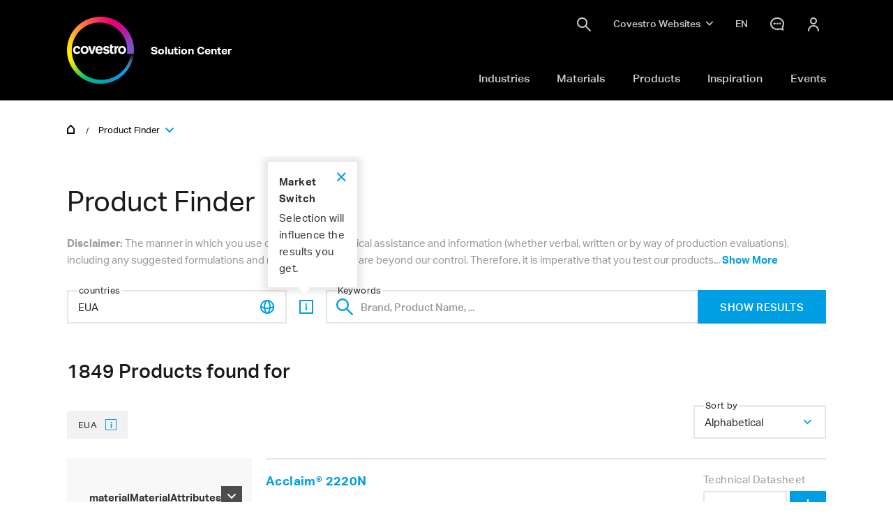

--- FILE ---
content_type: application/x-javascript
request_url: https://solutions.covestro.com/frontend/assets/widgets/product-finderv2/vendor.js?6.7.3
body_size: 199271
content:
(window.webpackJsonp=window.webpackJsonp||[]).push([[3],{"+0yW":function(e,t,n){"use strict";Object.defineProperty(t,"__esModule",{value:!0}),t.highlight=function(e,t,n){var r=new RegExp(t,"i");return e&&t?e.replace(r,'<strong class="a-highlight'+(n&&" a-highlight--"+n||"")+'">'+r.exec(e)+"</strong>"):e}},"+75C":function(e,t,n){"use strict";n.r(t),n.d(t,"ProductFilterWrapperComponent",function(){return o});var r=n("LoAr"),o=function(){function e(e,t){this.elementRef=e,this.renderer=t,this.filterChanges=new r.EventEmitter,this.onFilterOpenClicked=new r.EventEmitter,this.filterSectionCloses=new r.EventEmitter}return e.prototype.onFilterChange=function(e){this.filterChanges.emit()},e.prototype.onSelect=function(e,t,n){e.preventDefault(),e.stopPropagation(),t&&!t.disabled&&(t.checked=!t.checked),this.setSubFiltersCheckState(t),this.onFilterChange(n)},e.prototype.setSubFiltersCheckState=function(e){var t=this.getSubFiltersCheckState(e);e.subFilters&&(e.subFilters.forEach(function(e){return e.checked=!e.disabled&&!t}),e.checked=!t)},e.prototype.getSubFiltersCheckState=function(e){if(e.subFilters){var t=e.subFilters.length,n=e.subFilters.filter(function(e){return e.disabled}).length,r=e.subFilters.filter(function(e){return e.checked}).length;return n!==t&&n+r===t}return!0},e.prototype.onSecondLevelClick=function(e,t,n,r){if(e.preventDefault(),e.stopPropagation(),n&&!n.disabled&&(n.checked=!n.checked,t.subFilters&&t.subFilters.length>0)){var o=t.subFilters.find(function(e){return!0===e.checked});o&&o.length===t.subFilters.length&&(t.checked=!0)}this.onFilterChange(r)},e.prototype.getFilterValueText=function(e){var t=e.name;return e.count&&(t=t+" ("+(e.count||0)+")"),t},e.prototype.onClickFilterPopupOpen=function(){this.onFilterOpenClicked.emit()},e}()},"+O7E":function(e,t,n){"use strict";n.r(t),n.d(t,"SelectedFilterTagsV2Component",function(){return o});var r=n("LoAr"),o=function(){return function(e){this.elementRef=e,this.removeFilter=new r.EventEmitter,this.removeSearchTextFilter=new r.EventEmitter,this.removeTechnicalFilter=new r.EventEmitter,this.resetFilters=new r.EventEmitter}}()},"+WaJ":function(e,t,n){"use strict";function r(e){return"function"==typeof e}n.d(t,"a",function(){return r})},"+zY+":function(e,t){e.exports='/**\r\n * Usage:\r\n * @include respond-to(medium) {\r\n *   // styles\r\n * }\r\n * @include respond-to(small, medium) {\r\n *   // styles\r\n * }\r\n * @include respond-to(medium, large) {\r\n *   // styles\r\n * }\r\n */\n/**\r\n * Responsive state helper\r\n *\r\n * Usage:\r\n * .demo {\r\n *   @include responsive-state(default, small, large) {\r\n *     // styles\r\n *   }\r\n * }\r\n * Produces:\r\n * .demo { ... }\r\n * @media (...) { .demo@small { ... } }\r\n * @media (...) { .demo@medium { ... } }\r\n * @media (...) { .demo@large { ... } }\r\n */\n/**\r\n * Responsive state helper for all media queries\r\n *\r\n * Usage:\r\n * .demo {\r\n *   @include responsive-state-all() {\r\n *     // styles\r\n *   }\r\n * }\r\n * Produces:\r\n * .demo { ... }\r\n * @media (...) { .demo@small { ... } }\r\n * @media (...) { .demo@medium { ... } }\r\n * @media (...) { .demo@large { ... } }\r\n * @media (...) { .demo@extra-large { ... } }\r\n */\n@media only screen and (max-width: 649px) {\n  .h-breakpoint__helper:before {\n    display: none;\n    content: "small"; } }\n@media only screen and (min-width: 650px) and (max-width: 1024px) {\n  .h-breakpoint__helper:before {\n    display: none;\n    content: "medium"; } }\n@media only screen and (min-width: 1025px) and (max-width: 1435px) {\n  .h-breakpoint__helper:before {\n    display: none;\n    content: "large"; } }\n@media only screen and (min-width: 1436px) {\n  .h-breakpoint__helper:before {\n    display: none;\n    content: "extra-large"; } }\n'},"/5UC":function(e,t,n){"use strict";n.d(t,"a",function(){return l}),n.d(t,"b",function(){return c});var r=n("D57K"),o=n("fQLH"),i=n("HnWI"),u=(n("DwTn"),n("LR82")),a=n("4+fs"),l=function(e){function t(t,n){var r=e.call(this)||this;return r.source=t,r.subjectFactory=n,r._refCount=0,r._isComplete=!1,r}return r.b(t,e),t.prototype._subscribe=function(e){return this.getSubject().subscribe(e)},t.prototype.getSubject=function(){var e=this._subject;return e&&!e.isStopped||(this._subject=this.subjectFactory()),this._subject},t.prototype.connect=function(){var e=this._connection;return e||(this._isComplete=!1,(e=this._connection=new u.a).add(this.source.subscribe(new d(this.getSubject(),this))),e.closed?(this._connection=null,e=u.a.EMPTY):this._connection=e),e},t.prototype.refCount=function(){return Object(a.a)()(this)},t}(i.a),s=l.prototype,c={operator:{value:null},_refCount:{value:0,writable:!0},_subject:{value:null,writable:!0},_connection:{value:null,writable:!0},_subscribe:{value:s._subscribe},_isComplete:{value:s._isComplete,writable:!0},getSubject:{value:s.getSubject},connect:{value:s.connect},refCount:{value:s.refCount}},d=function(e){function t(t,n){var r=e.call(this,t)||this;return r.connectable=n,r}return r.b(t,e),t.prototype._error=function(t){this._unsubscribe(),e.prototype._error.call(this,t)},t.prototype._complete=function(){this.connectable._isComplete=!0,this._unsubscribe(),e.prototype._complete.call(this)},t.prototype._unsubscribe=function(){var e=this.connectable;if(e){this.connectable=null;var t=e._connection;e._refCount=0,e._subject=null,e._connection=null,t&&t.unsubscribe()}},t}(o.b)},"/V3T":function(e,t,n){"use strict";var r=n("D57K"),o=function(e){function t(t,n){return e.call(this)||this}return r.b(t,e),t.prototype.schedule=function(e,t){return void 0===t&&(t=0),this},t}(n("LR82").a);n.d(t,"a",function(){return i});var i=function(e){function t(t,n){var r=e.call(this,t,n)||this;return r.scheduler=t,r.work=n,r.pending=!1,r}return r.b(t,e),t.prototype.schedule=function(e,t){if(void 0===t&&(t=0),this.closed)return this;this.state=e;var n=this.id,r=this.scheduler;return null!=n&&(this.id=this.recycleAsyncId(r,n,t)),this.pending=!0,this.delay=t,this.id=this.id||this.requestAsyncId(r,this.id,t),this},t.prototype.requestAsyncId=function(e,t,n){return void 0===n&&(n=0),setInterval(e.flush.bind(e,this),n)},t.prototype.recycleAsyncId=function(e,t,n){if(void 0===n&&(n=0),null!==n&&this.delay===n&&!1===this.pending)return t;clearInterval(t)},t.prototype.execute=function(e,t){if(this.closed)return new Error("executing a cancelled action");this.pending=!1;var n=this._execute(e,t);if(n)return n;!1===this.pending&&null!=this.id&&(this.id=this.recycleAsyncId(this.scheduler,this.id,null))},t.prototype._execute=function(e,t){var n=!1,r=void 0;try{this.work(e)}catch(e){n=!0,r=!!e&&e||new Error(e)}if(n)return this.unsubscribe(),r},t.prototype._unsubscribe=function(){var e=this.id,t=this.scheduler,n=t.actions,r=n.indexOf(this);this.work=null,this.state=null,this.pending=!1,this.scheduler=null,-1!==r&&n.splice(r,1),null!=e&&(this.id=this.recycleAsyncId(t,e,null)),this.delay=null},t}(o)},"/dz7":function(e,t,n){"use strict";var r=n("LoAr"),o=n("WT9V"),i=n("1fQb"),u=r.\u0275crt({encapsulation:2,styles:[],data:{}});function a(e){return r.\u0275vid(0,[(e()(),r.\u0275eld(0,0,null,null,1,"h1",[],[[1,"data-t-decorator",0],[8,"innerHTML",1]],null,null,null,null)),r.\u0275did(1,278528,null,0,o.NgClass,[r.IterableDiffers,r.KeyValueDiffers,r.ElementRef,r.Renderer2],{ngClass:[0,"ngClass"]},null)],function(e,t){e(t,1,0,t.component.getClass())},function(e,t){var n=t.component;e(t,0,0,n.decorator,n.text)})}function l(e){return r.\u0275vid(0,[(e()(),r.\u0275eld(0,0,null,null,1,"h2",[],[[1,"data-t-decorator",0],[8,"innerHTML",1]],null,null,null,null)),r.\u0275did(1,278528,null,0,o.NgClass,[r.IterableDiffers,r.KeyValueDiffers,r.ElementRef,r.Renderer2],{ngClass:[0,"ngClass"]},null)],function(e,t){e(t,1,0,t.component.getClass())},function(e,t){var n=t.component;e(t,0,0,n.decorator,n.text)})}function s(e){return r.\u0275vid(0,[(e()(),r.\u0275eld(0,0,null,null,1,"h3",[],[[1,"data-t-decorator",0],[8,"innerHTML",1]],null,null,null,null)),r.\u0275did(1,278528,null,0,o.NgClass,[r.IterableDiffers,r.KeyValueDiffers,r.ElementRef,r.Renderer2],{ngClass:[0,"ngClass"]},null)],function(e,t){e(t,1,0,t.component.getClass())},function(e,t){var n=t.component;e(t,0,0,n.decorator,n.text)})}function c(e){return r.\u0275vid(0,[(e()(),r.\u0275eld(0,0,null,null,1,"h4",[],[[1,"data-t-decorator",0],[8,"innerHTML",1]],null,null,null,null)),r.\u0275did(1,278528,null,0,o.NgClass,[r.IterableDiffers,r.KeyValueDiffers,r.ElementRef,r.Renderer2],{ngClass:[0,"ngClass"]},null)],function(e,t){e(t,1,0,t.component.getClass())},function(e,t){var n=t.component;e(t,0,0,n.decorator,n.text)})}function d(e){return r.\u0275vid(0,[(e()(),r.\u0275eld(0,0,null,null,1,"h5",[],[[1,"data-t-decorator",0],[8,"innerHTML",1]],null,null,null,null)),r.\u0275did(1,278528,null,0,o.NgClass,[r.IterableDiffers,r.KeyValueDiffers,r.ElementRef,r.Renderer2],{ngClass:[0,"ngClass"]},null)],function(e,t){e(t,1,0,t.component.getClass())},function(e,t){var n=t.component;e(t,0,0,n.decorator,n.text)})}function f(e){return r.\u0275vid(0,[(e()(),r.\u0275eld(0,0,null,null,1,"h6",[],[[1,"data-t-decorator",0],[8,"innerHTML",1]],null,null,null,null)),r.\u0275did(1,278528,null,0,o.NgClass,[r.IterableDiffers,r.KeyValueDiffers,r.ElementRef,r.Renderer2],{ngClass:[0,"ngClass"]},null)],function(e,t){e(t,1,0,t.component.getClass())},function(e,t){var n=t.component;e(t,0,0,n.decorator,n.text)})}function p(e){return r.\u0275vid(0,[(e()(),r.\u0275and(16777216,null,null,1,null,a)),r.\u0275did(1,16384,null,0,o.NgIf,[r.ViewContainerRef,r.TemplateRef],{ngIf:[0,"ngIf"]},null),(e()(),r.\u0275and(16777216,null,null,1,null,l)),r.\u0275did(3,16384,null,0,o.NgIf,[r.ViewContainerRef,r.TemplateRef],{ngIf:[0,"ngIf"]},null),(e()(),r.\u0275and(16777216,null,null,1,null,s)),r.\u0275did(5,16384,null,0,o.NgIf,[r.ViewContainerRef,r.TemplateRef],{ngIf:[0,"ngIf"]},null),(e()(),r.\u0275and(16777216,null,null,1,null,c)),r.\u0275did(7,16384,null,0,o.NgIf,[r.ViewContainerRef,r.TemplateRef],{ngIf:[0,"ngIf"]},null),(e()(),r.\u0275and(16777216,null,null,1,null,d)),r.\u0275did(9,16384,null,0,o.NgIf,[r.ViewContainerRef,r.TemplateRef],{ngIf:[0,"ngIf"]},null),(e()(),r.\u0275and(16777216,null,null,1,null,f)),r.\u0275did(11,16384,null,0,o.NgIf,[r.ViewContainerRef,r.TemplateRef],{ngIf:[0,"ngIf"]},null)],function(e,t){var n=t.component;e(t,1,0,1===n.levelNumeric),e(t,3,0,2===n.levelNumeric),e(t,5,0,3===n.levelNumeric),e(t,7,0,4===n.levelNumeric),e(t,9,0,5===n.levelNumeric),e(t,11,0,6===n.levelNumeric)},null)}function h(e){return r.\u0275vid(0,[(e()(),r.\u0275eld(0,0,null,null,1,"cov-heading",[],null,null,null,p,u)),r.\u0275did(1,114688,null,0,i.HeadingComponent,[],null,null)],function(e,t){e(t,1,0)},null)}t.RenderType_HeadingComponent=u,t.View_HeadingComponent_0=p,t.View_HeadingComponent_Host_0=h,t.HeadingComponentNgFactory=r.\u0275ccf("cov-heading",i.HeadingComponent,h,{modifier:"modifier",decorator:"decorator",level:"level",text:"text",class:"class"},{},[])},"/xVF":function(e,t,n){"use strict";n.r(t),n.d(t,"TagFilterComponent",function(){return r});var r=function(){}},"0TnK":function(e,t,n){"use strict";n.r(t),n.d(t,"ButtonMarketoFunction",function(){return i});var r=n("LoAr"),o=n("BPZJ"),i=function(){function e(){this.buttonClick=new r.EventEmitter,this.classes={buttonClose:"js-m-marketo-lightbox__close",stateLightboxVisible:"state-m-marketo-lightbox--visible",lightboxDialog:"m-marketo-lightbox__dialog",lightboxLoading:"m-marketo-lightbox__dialog-loading",lightbox:"m-marketo-lightbox",stateContentHide:"m-marketo-lightbox--block-hidden",blockedMsg:"js-m-marketo-lightbox-blocked-msg",formProductName:"js-m-stage-product__headline",lightboxComponent:"js-m-marketo-lightbox-component",contactImage:"js-m-marketo-form__contact-image",stateHasImage:"m-marketo-form__has-contact-image",stateAdditionalFieldsVisible:"m-marketo-form__show-additional-fields",rowHide:"mktoFormRowHide",autoSuggestDropdown:"js-m-marketo-form_product-autosuggest",dropdownItem:"js-m-marketo-form_dropdown-item"},this._marketoFormInitialized=!1,this._marketoFormInitializationTimer=null}return e.prototype.onDownloadBtnClicked=function(e,t){var n=$(e.target).data("mktoflow-id"),r=$(e.target).data("mktoflow-close-disabled"),i=$(e.target).data("video-id"),u=$(e.target).data("mktocampaign-main-id"),a=$(e.target).attr("href"),l=$(e.target).data("mkto-themeattribute");if(this.mktolightboxComponent=t,e.stopPropagation(),e.preventDefault(),void 0!=n)if(n.length>0){if(!o.isKnownMarketoLead())return this.getMktoLightboxView(n,a,r,l,u,i),!1;this.getMktoLightboxData(n,a,r,l,u,i)}else console.log("lightbox: flow-id is empty");else console.log("lightbox: flow-id is undefined");!0===this.emitEvent&&this.buttonClick.emit()},e.prototype.getMktoLightboxView=function(e,t,n,r,o,i){var u=this;void 0===r&&(r=""),void 0===o&&(o=""),void 0===i&&(i=""),this.showLightbox(),this.showIndicator(),void 0==n&&(n=!1),void 0==t&&(t=""),void 0==r&&(r="");var a=$("html").find("."+this.classes.formProductName);a.length>0&&(this.productNameValue=$(a[0]).text());var l="/partial-updates/marketo/lightboxpartial";$.ajax({type:"get",url:l,dataType:"html",data:{flowId:e,originLink:t,closeButtonDisabled:n,themeModeAttribute:r,campaignId:o,productName:this.productNameValue},success:function(e){if(e.length>2){var n=u.mktolightboxComponent.find("div."+u.classes.lightboxDialog);n.empty(),n.append(e),u.rebindEvents(),u.loadForm(t,i)}else console.log("lightbox: get partial-view failed"),u.closeLightbox(),u.doSubmitAction(!1,t,i)},complete:function(){},error:function(e,n,r){console.log("lightbox: get partial-view error, endpoint: "+l+", "+e.status+", "+e.statusText+", "+r),u.doSubmitAction(!1,t,i)}})},e.prototype.getMktoLightboxData=function(e,t,n,r,o,i){var u=this;void 0===r&&(r=""),void 0===o&&(o=""),void 0===i&&(i="");var a=this;void 0==n&&(n=!1),void 0==t&&(t=""),void 0==r&&(r="");var l="/partial-updates/marketo/lightboxpartialformdata";$.ajax({type:"get",url:l,dataType:"html",data:{flowId:e,originLink:t,isDisplayForm:!0,campaignId:o},success:function(e){if(e.length>2){var t=u.mktolightboxComponent.find("div."+u.classes.lightboxDialog);t.empty(),t.append(e),a.rebindEvents(),a.loadForm("","");var n=u.mktolightboxComponent.find('div[data-id="lightboxContainer"]'),r=n.data("hidden-form-submit-required"),o=n.data("lightbox-form-id");return 1==r&&window.MktoForms2.whenReady(function(e){if(console.log(e.getId()),void 0!==o&&Number(o)==e.getId())return e.submit(),a.hiddenFormSubmit(e),!1}),!1}console.log("lightbox: get partial-view failed"),u.closeLightbox(),u.doSubmitAction(!1,"","")},complete:function(){},error:function(e,t,n){console.log("lightbox: get partial-data error, endpoint: "+l+", "+e.status+", "+e.statusText+", "+n)}})},e.prototype.loadForm=function(e,t){var n=this;void 0===t&&(t="");var r=window.MktoForms2,i=this;if("object"!=typeof r&&null==this._marketoFormInitializationTimer)document.addEventListener("load",function(){return n.loadForm(e)},!0),this._marketoFormInitializationTimer=window.setTimeout(function(){n._marketoFormInitializationTimer=null,console.debug("Lightbox: form is blocked"),i.hideIndicator(),i.displayFormBox(),i.mktolightboxComponent.find("."+n.classes.blockedMsg).removeClass(n.classes.stateContentHide)},3e3);else if("object"==typeof r&&!this._marketoFormInitialized){document.removeEventListener("load",function(){return n.loadForm(e)},!0),this._marketoFormInitialized=!0,this._marketoFormInitializationTimer&&clearTimeout(this._marketoFormInitializationTimer);var u=this.mktolightboxComponent.find('div[data-id="formContainer"]'),a=u.parent('div[data-id="lightboxContainer"]').data("show-message"),l=u.data("form-href"),s=u.data("environment-id"),c=u.data("form-id"),d=u.find("form");r.loadForm(l,s,c,function(n){try{i.hideIndicator(),i.displayFormBox(),n.onSuccess(function(n,r){if(o.setKnownMarketoLead(!0),i.doSubmitAction(a,e,t),d.data("sc-send-data-to-gtm")){var u=d.data("show-message"),l={event:"form_submit",form_id:$(d).attr("id"),form_name:u,form_destination:"",form_submit_text:""};o.gtmTrack(l)}return!1}),n.onSubmit(function(){i.formatPhoneNumber(n)}),o.isKnownMarketoLead()&&n.vals({formVersion:"Known"})}catch(e){i.mktolightboxComponent.find("."+this.classes.blockedMsg).removeClass(this.classes.stateContentHide)}}),i.initializeMarketoOnScriptLoad()}},e.prototype.rebindEvents=function(){var e=this;this.mktolightboxComponent.find("."+this.classes.buttonClose).on("click",function(){e.closeLightbox()})},e.prototype.removeCloseEvents=function(){var e=this;this.mktolightboxComponent.find("."+this.classes.buttonClose).off("click",function(){e.closeLightbox()})},e.prototype.showLightbox=function(){$("html").find("."+this.classes.lightbox).addClass(this.classes.stateLightboxVisible),$("html").addClass("no-scrolling--without-scrollbar")},e.prototype.closeLightbox=function(){this.mktolightboxComponent.removeClass(this.classes.stateLightboxVisible),this.mktolightboxComponent.find("."+this.classes.lightboxDialog).empty(),$("html").removeClass("no-scrolling--without-scrollbar"),this._marketoFormInitialized=!1},e.prototype.displayConfirmationBox=function(){this.mktolightboxComponent.find('div[data-id="confirmationContainer"]').removeClass(this.classes.stateContentHide)},e.prototype.displayFormBox=function(){this.mktolightboxComponent.find('div[data-id="formContainer"]').removeClass(this.classes.stateContentHide)},e.prototype.hideFormBox=function(){this.mktolightboxComponent.find('div[data-id="formContainer"]').addClass(this.classes.stateContentHide)},e.prototype.hideIndicator=function(){this.mktolightboxComponent.find("."+this.classes.lightboxDialog).removeClass(this.classes.stateContentHide),this.mktolightboxComponent.find("."+this.classes.lightboxLoading).addClass(this.classes.stateContentHide)},e.prototype.showIndicator=function(){this.mktolightboxComponent.find("."+this.classes.lightboxDialog).addClass(this.classes.stateContentHide),this.mktolightboxComponent.find("."+this.classes.lightboxLoading).removeClass(this.classes.stateContentHide)},e.prototype.doSubmitAction=function(e,t,n){void 0===n&&(n=""),e?(this.hideFormBox(),this.displayConfirmationBox()):(this.closeLightbox(),n.length>0?($('[data-video-id="'+n+'"] .mi-big-play-cover').trigger("click"),$('[data-video-id="'+n+'"] .js-a-video__locked').remove()):void 0!=t&&t.length>0&&(window.location.href=t)),$(".a-video--locked").removeClass("a-video--locked"),$(".m-download-item--locked").removeClass("m-download-item--locked"),$(".m-download-table__item--locked").removeClass("m-download-table__item--locked"),$(".m-hero-article-stage--locked").removeClass("m-hero-article-stage--locked"),$(".m-scrollable-teaser-item--locked").removeClass("m-scrollable-teaser-item--locked"),$(".m-talk--locked").removeClass("m-talk--locked"),$(".m-teaser-large--locked").removeClass("m-teaser-large--locked"),$(".o-teaser-content-area__item").each(function(e,t){var n=$(t).children(),r=n.attr("class").split(" ");n.removeClass(r[0]+"--locked")})},e.prototype.initializeMarketoOnScriptLoad=function(){var e=this,t=setTimeout(function(){var n=window.MktoForms2;void 0!==n&&(clearTimeout(t),n.whenReady(function(t){var n=$(t.getFormElem()[0]).closest("div[data-t-name]");e.initMessageBox(n),e.translate(t,n),e.sortSelectOptions(t),e.prefillForm(t,n),e.initContactImage(n),e.initCheckboxOrder(n),e.hideFields(n),e.updateFieldAttributes(t,n),e.productAutoSuggest(n)}),n.whenRendered(function(e){}))},250)},e.prototype.translate=function(e,t){var n=window.MktoForms2,r=e.getFormElem()[0],o="data-wrapper-for",i=Array.prototype.forEach;!function(e){i.call(e.querySelectorAll(".mktoFormRow, .mktoFormCol"),function(e){e.setAttribute(o,""),i.call(e.querySelectorAll("INPUT, SELECT, TEXTAREA, BUTTON"),function(t){var n=e.getAttribute(o);e.setAttribute(o,[n||"",t.name].join(" ").trim())})})}(r);var u=t.find('[data-map-id="translateMap"]').text();if(u.length>0){var a,l,s,c,d,f=JSON.parse(u);for(a in f)for(s in l=f[a])switch(c=l[s],s){case"label":null!=(d=r.querySelector('[data-wrapper-for="'+a+'"] LABEL'))&&(d.lastChild.nodeValue=c);break;case"validation":if(null!=(d=n.$(r.querySelector('[data-wrapper-for="'+a+'"] .mktoFieldDescriptor')))){var p=d.data("mktoFieldDescriptor");void 0!=p&&(p.validationMessage=c)}break;case"placeholder":null!=(d=r.querySelector('[data-wrapper-for="'+a+'"] INPUT'))&&d.setAttribute("placeholder",c);break;case"submit":null!=(d=r.querySelector('BUTTON[type="submit"]'))&&(d.innerHTML=c);break;case"html":null!=(d=r.querySelector('[data-wrapper-for="'+a+'"]'))&&(d.innerHTML=c);break;case"options":d=r.querySelectorAll('[data-wrapper-for="'+a+'"] OPTION');for(var h=0;h<d.length;h++){var m=c[d[h].value];void 0!==m&&(d[h].text=m)}break;case"checkbox":null!=(d=r.querySelector('[data-wrapper-for="'+a+'"] .mktoCheckboxList'))&&(d.parentElement.querySelector("label").innerHTML=c);break;case"fieldset":null!=(d=r.querySelector('[data-wrapper-for="'+a+'"] fieldset legend'))&&(d.innerText=c);break;case"submitprogress":null!=(d=r.querySelector('BUTTON[type="submit"]'))&&(d.setAttribute("data-submit-progress-text",c),e.onSubmit(function(e){e.submittable()&&(d.innerHTML=d.getAttribute("data-submit-progress-text"))}))}}},e.prototype.sortSelectOptions=function(e){var t=e.getFormElem()[0],n=$(t),r=$("html").attr("lang");n.find("select").each(function(e,t){var n=$(t).find("option"),i=n.filter("option[value='']"),u=n.filter(function(e,t){var n=$(t).val().toString().toLocaleLowerCase();return"others"==n||"other"==n}),a=n.toArray().sort(function(e,t){var n=$(e).text(),o=$(t).text();return n.localeCompare(o,r,{ignorePunctuation:!0})});$(t).empty(),$(t).append(a),i&&i.length>0&&$(t).prepend(i),u&&u.length>0&&$(t).append(u);var l=$(t).attr("id");("formVersion"!==l||"formVersion"==l&&0==o.isKnownMarketoLead())&&$(t).find("option").first().prop("selected",!0)})},e.prototype.formatPhoneNumber=function(e){var t=e.vals().Phone;if(void 0!==t){var n=t.replace(/[^0-9]/g,"").replace(/^0*/g,"");e.vals({Phone:n})}},e.prototype.prefillForm=function(e,t){var n=this,r=t.find("div[data-map-id='prefillFields']").text();if(r.length>0){var o=JSON.parse(r),i=t.find("div.mktoFormRow"),u=function(){var t=o[a];i.each(function(r,o){var i=$(o),u=i.data("wrapper-for");if(a.toLocaleLowerCase()==u.toLocaleLowerCase()&&null!=t){"checkbox"==i.find("input").attr("type")&&"true"==t&&(t="yes");var l=n.GenerateObject(u,t);e.vals(l)}})};for(var a in o)u()}},e.prototype.GenerateObject=function(e,t){return JSON.parse('{"'+e+'":"'+t+'"}')},e.prototype.initCheckboxOrder=function(e){var t=e.find('[type="checkbox"]');t.length>0&&t.parents(".mktoFormRow").css("order","1")},e.prototype.initContactImage=function(e){var t=e.find("."+this.classes.contactImage),n=e.find("textarea[name='formMessage']");t.length>0&&n.length>0&&e.addClass(this.classes.stateHasImage)},e.prototype.initMessageBox=function(e){var t=this;e.find("textarea[name='formMessage']").on("focus",function(n){e.addClass(t.classes.stateAdditionalFieldsVisible)})},e.prototype.updateFieldAttributes=function(e,t){var n=$(e.getFormElem()[0]),r=(new Date).getTime()+parseInt((1e3*Math.random()).toString());n.find(".mktoField").each(function(e,t){var n=$(t),o=n.attr("id"),i=o+"_"+r;void 0!=o&&(o.includes("_")||(n.attr("id",i),n.parents(".mktoFieldWrap").find("label[for="+o+"]").attr("for",i)))});var o=n.attr("id"),i=o+"_"+r;void 0!=o&&(o.includes("_",9)||n.attr("id",i))},e.prototype.hideFields=function(e){var t=e.find("div[data-map-id='hiddenFields']").text().split(","),n=e.data("mktoflow-campaignid"),r=e.data("mktoflow-formcampaignid"),o=e.data("mktoflow-sitecampaignid"),i=e.find("div[data-id='formContainer']");void 0===n&&(n=i.data("mktoflow-campaignid")),void 0===r&&(r=i.data("mktoflow-formcampaignid")),void 0===o&&(o=i.data("mktoflow-sitecampaignid"));var u=e.find("div.mktoFormRow"),a=function(){var e=t[l];u.each(function(t,n){var r=$(n),o=r.data("wrapper-for");e.toLocaleLowerCase()==o.toLocaleLowerCase()&&r.addClass("mktoFormRowHide")})};for(var l in t)a();u.each(function(e,t){var i=$(t),u=i.data("wrapper-for");"hidden"==i.find('input[name="'+u+'"]').attr("type")&&i.addClass("mktoFormRowHide"),""==u&&i.addClass("mktoFormRowHide"),"hidden"==i.find('input[name="'+u+'"]').attr("type")&&"tempPreferenceIndustry"==i.find('input[name="'+u+'"]').attr("name")&&i.find('input[name="'+u+'"]').val($("#frmPageIndustrytags").val()),"hidden"==i.find('input[name="'+u+'"]').attr("type")&&"tempPreferenceMaterial"==i.find('input[name="'+u+'"]').attr("name")&&i.find('input[name="'+u+'"]').val($("#frmPageMaterialtags").val()),"hidden"==i.find('input[name="'+u+'"]').attr("type")&&"tempPreferenceTheme"==i.find('input[name="'+u+'"]').attr("name")&&i.find('input[name="'+u+'"]').val($("#frmPagePreferenceTheme").val());var a=new URLSearchParams(window.location.search),l="";a.has("utm_id")&&(l=a.get("utm_id")),void 0===n?"string"==typeof l&&0===l.length?void 0===r?"hidden"==i.find('input[name="'+u+'"]').attr("type")&&"mktoCampaignID"==i.find('input[name="'+u+'"]').attr("name")&&i.find('input[name="'+u+'"]').val(o):"hidden"==i.find('input[name="'+u+'"]').attr("type")&&"mktoCampaignID"==i.find('input[name="'+u+'"]').attr("name")&&i.find('input[name="'+u+'"]').val(r):"hidden"==i.find('input[name="'+u+'"]').attr("type")&&"mktoCampaignID"==i.find('input[name="'+u+'"]').attr("name")&&i.find('input[name="'+u+'"]').val(l):"hidden"==i.find('input[name="'+u+'"]').attr("type")&&"mktoCampaignID"==i.find('input[name="'+u+'"]').attr("name")&&i.find('input[name="'+u+'"]').val(n)})},e.prototype.productAutoSuggest=function(e){var t=this,n=e.find("div[data-map-id='autosuggestObj']").text();if(n.length>0){var r=JSON.parse(n);if(r.FieldName&&r.FieldName.length>0){var o=e.find("."+this.classes.autoSuggestDropdown);e.find("input[name='"+r.FieldName+"']").on("focus",function(e){$(e.currentTarget).attr("autocomplete","off")}),e.find("input[name='"+r.FieldName+"']").on("input propertychange",function(n){var i=$(n.currentTarget);i.attr("data-t-uvpno",""),i.addClass("js-m-mkto-form-productname","");var u=i.val();u.length>=2?$.ajax({type:"GET",url:r.Endpoint,dataType:"json",data:{term:u,permissionQuery:r.PermissionQuery,max:r.MaxItem,lang:r.Language},success:function(n){if(n){if(o.empty(),t.renderDropdown(o,n.productSuggestions,r.ProductLabel),o.children().length>0)t.rebindDropdownEvents(e,r.FieldName);else{var a=t.generateDropdownLabelContent(u,r.NoResultLabel);o.append(a)}t.showDropdown(o,i)}},complete:function(){},error:function(e,t,n){console.log("marketo form, get product auto-suggest data error, "+e.status+", "+e.statusText+", "+n)}}):o.removeAttr("style")}),t.resizeDropdown(e,r.FieldName),t.autoHideDropdown(e,r.FieldName)}}},e.prototype.generateDropdownItemContent=function(e,t){return'<li class="m-marketo-form__filter-dropdown-item '+this.classes.dropdownItem+'" data-t-uvp='+t+">"+e+"</li>"},e.prototype.generateDropdownLabelContent=function(e,t){return void 0===t&&(t=""),"Product"==e?'<li class="m-marketo-form__filter-dropdown-item m-marketo-form__filter-dropdown-item--label js-m-marketo-form_dropdown-label">'+e+"</li>":'<li class="m-marketo-form__filter-dropdown-item m-marketo-form__filter-dropdown-item--label js-m-marketo-form_dropdown-label m-marketo-form__noresult"> '+t+" <b>"+e+"</b></li>"},e.prototype.hiddenFormSubmit=function(e){var t=e.data("show-message"),n={event:"hidden_form_submit",form_id:$(e).attr("id"),form_name:t,form_destination:"",form_hidden_submit_text:""};o.gtmTrack(n)},e.prototype.resizeDropdown=function(e,t){var n=this;$(window).on("resize",function(){var r=e.find("input[name='"+t+"']");if(r.length>0){var o=r.closest(".mktoFormRow").position().top+r.outerHeight(),i=r.closest(".mktoFormRow").position().left,u=r.outerWidth();e.find("."+n.classes.autoSuggestDropdown).css({top:o+"px",left:i+"px",width:u+"px"})}})},e.prototype.renderDropdown=function(e,t,n){var r=this;if(t&&t.length>0){var o=this.generateDropdownLabelContent(n);e.append(o),t.forEach(function(t){var n=r.generateDropdownItemContent(t.value,t.uvp);e.append(n)})}},e.prototype.rebindDropdownEvents=function(e,t){var n=this;e.find("."+this.classes.dropdownItem).on("click",function(r){var o=$(r.target),i=o.text(),u=o.attr("data-t-uvp");e.find("input[name='"+t+"']").val(i),e.find("input[name='"+t+"']").attr("data-t-uvpno",u),n.setProductInfo(e,i)})},e.prototype.setProductInfo=function(e,t){var n=e.find("div[data-map-id='autosuggestObj']").text();if(n.length>0){var r=JSON.parse(n);$.ajax({type:"GET",url:r.Endpoint,dataType:"json",data:{term:t,permissionQuery:r.PermissionQuery,max:r.MaxItem,lang:r.Language,extended:"true"},success:function(t){if(t&&t.productSuggestions&&t.productSuggestions.length>0){var n="productUVP";e.attr("data-UvPFieldName").length>0&&(n=e.attr("data-UvPFieldName")),e.find("input[name='"+n+"']").length>0&&(t.productSuggestions[0].uvp?e.find("input[name='"+n+"']").val(t.productSuggestions[0].uvp):e.find("input[name='"+n+"']").val(""));var r="inferredProductBrandInterest";e.attr("data-BrandFieldName").length>0&&(r=e.attr("data-BrandFieldName")),e.find("input[name='"+r+"']").length>0&&(t.productSuggestions[0].brand?e.find("input[name='"+r+"']").val(t.productSuggestions[0].brand):e.find("input[name='"+r+"']").val(""));var o="inferredMaterialInterest";if(e.attr("data-MaterialFieldName").length>0&&(o=e.attr("data-MaterialFieldName")),e.find("input[name='"+o+"']").length>0)if(t.productSuggestions[0].materials&&t.productSuggestions[0].materials.length>0){var i="";1==t.productSuggestions[0].materials.length?i=t.productSuggestions[0].materials[0]:t.productSuggestions[0].materials.forEach(function(e){i=i+e+"; "}),e.find("input[name='"+o+"']").val(i)}else e.find("input[name='"+o+"']").val("");var u="inferredApplicationInterest";e.attr("data-ApplicationFieldName").length>0&&(u=e.attr("data-ApplicationFieldName")),e.find("input[name='"+u+"']").length>0&&(t.productSuggestions[0].applications&&t.productSuggestions[0].applications.length>0?(i="",1==t.productSuggestions[0].applications.length?i=t.productSuggestions[0].applications[0]:t.productSuggestions[0].applications.forEach(function(e){i=i+e+"; "}),e.find("input[name='"+u+"']").val(i)):e.find("input[name='"+u+"']").val(""));var a="inferredIndustryInterest";e.attr("data-IndustryFieldName").length>0&&(a=e.attr("data-IndustryFieldName")),e.find("input[name='"+a+"']").length>0&&(t.productSuggestions[0].industries&&t.productSuggestions[0].industries.length>0?(i="",1==t.productSuggestions[0].industries.length?i=t.productSuggestions[0].industries[0]:t.productSuggestions[0].industries.forEach(function(e){i=i+e+"; "}),e.find("input[name='"+a+"']").val(i)):e.find("input[name='"+a+"']").val(""));var l="inferredBUInterest";e.attr("data-BusinessUnitFieldName").length>0&&(l=e.attr("data-BusinessUnitFieldName")),e.find("input[name='"+l+"']").length>0&&(t.productSuggestions[0].businessUnits&&t.productSuggestions[0].businessUnits.length>0?(i="",(t.productSuggestions[0].businessUnits.length=1)?i=t.productSuggestions[0].businessUnits[0]:t.productSuggestions[0].businessUnits.forEach(function(e){i=i+e+"; "}),e.find("input[name='"+l+"']").val(i)):e.find("input[name='"+l+"']").val(""))}},complete:function(){},error:function(e,t,n){console.log("marketo form, get product auto-suggest data error, "+e.status+", "+e.statusText+", "+n)}})}},e.prototype.showDropdown=function(e,t){var n=t.closest(".mktoFormRow").position().top+t.outerHeight(),r=t.closest(".mktoFormRow").position().left,o=t.outerWidth();e.css({top:n+"px",left:r+"px",width:o+"px"}),e.show()},e.prototype.autoHideDropdown=function(e,t){var n=this;e.find("input[name='"+t+"']").on("click",function(e){e.stopPropagation()}),$("body").on("click",function(){e.find("."+n.classes.autoSuggestDropdown).removeAttr("style");var t=e.find(".js-m-mkto-form-productname").attr("data-t-uvpno");void 0!==t&&""!==t||e.find(".js-m-mkto-form-productname").val("")})},e.ngInjectableDef=r.defineInjectable({factory:function(){return new e},token:e,providedIn:"root"}),e}()},"0ZCC":function(e,t,n){"use strict";n.d(t,"a",function(){return r});var r="function"==typeof Symbol?Symbol("rxSubscriber"):"@@rxSubscriber_"+Math.random()},"0cIN":function(e,t,n){"use strict";n.d(t,"a",function(){return a});var r=n("HnWI"),o=n("diMa"),i=n("8tfy"),u=n("s5Av");function a(e,t,n){void 0===e&&(e=0);var a=-1;return Object(i.a)(t)?a=Number(t)<1?1:Number(t):Object(u.a)(t)&&(n=t),Object(u.a)(n)||(n=o.a),new r.a(function(t){var r=Object(i.a)(e)?e:+e-n.now();return n.schedule(l,r,{index:0,period:a,subscriber:t})})}function l(e){var t=e.index,n=e.period,r=e.subscriber;if(r.next(t),!r.closed){if(-1===n)return r.complete();e.index=t+1,this.schedule(e,n)}}},"1MOM":function(e,t,n){"use strict";n.d(t,"a",function(){return o});var r=n("HnWI");function o(e){var t=new r.a(function(t){t.next(e),t.complete()});return t._isScalar=!0,t.value=e,t}},"1fQb":function(e,t,n){"use strict";n.r(t),n.d(t,"HeadingComponent",function(){return r});var r=function(){function e(){this.level="1",this.levelNumeric=1}return e.prototype.ngOnInit=function(){this.validateInputs()},e.prototype.getClass=function(){return"a-heading "+(this.modifier?"a-heading--"+this.modifier:"")+" "+(this.class?this.class:"")},e.prototype.validateInputs=function(){var e=parseFloat(this.level);this.levelNumeric=e,(isNaN(e)||e<1||e>6)&&(console.log("HeadingComponent - Validation Failure: for level (min: 1, max: 6, level: "+this.level+"): Fallback to <h1>"),e=1),this.text||(console.log("HeadingComponent - Validation Warning: for text (text: "+this.text+"): No text for <h"+this.level+"> - <h"+this.level+"> is empty"),e=0),this.level=e.toString()},e}()},"21uN":function(e,t,n){var r=n("O95S"),o=n("P2j1");e.exports=function(e){return"symbol"==typeof e||o(e)&&"[object Symbol]"==r(e)}},"2AHp":function(e,t,n){"use strict";function r(){}n.d(t,"a",function(){return r})},"2Mvu":function(e,t,n){"use strict";n.d(t,"a",function(){return s});var r=n("kJCS"),o=n("z5yO"),i=n("G2Mx"),u=n("Nl+F"),a=n("g21R"),l=n("jwHt");function s(e,t){var n=arguments.length>=2;return function(s){return s.pipe(e?Object(o.a)(function(t,n){return e(t,n,s)}):l.a,Object(i.a)(1),n?Object(u.a)(t):Object(a.a)(function(){return new r.a}))}}},"2pqK":function(e,t,n){"use strict";n.r(t),n.d(t,"TooltipComponent",function(){return o});var r=n("KsCc"),o=function(e){function t(t,n){var r=e.call(this,n)||this;return r.elementRef=t,r.renderer=n,r}return r.a(t,e),t.prototype.ngOnInit=function(){this.tooltip&&(this.tooltip.isVisibleOnInit&&this.renderer.addClass(this.elementRef.nativeElement,"state-m-tooltip--is-visible"),e.prototype.ngOnInit.call(this))},t.prototype.onTerrificBootstrap=function(){var e=this.elementRef.nativeElement;this.renderer.setAttribute(e,"data-t-name","Tooltip"),this.terrific.startNode(e)},t}(n("HoyZ").TerrificOnInit)},"3riI":function(e,t,n){"use strict";n.d(t,"b",function(){return c}),n.d(t,"a",function(){return d});var r=n("D57K"),o=n("s5Av"),i=n("snle"),u=n("leiK"),a=n("Lh+r"),l=n("sna8"),s={};function c(){for(var e=[],t=0;t<arguments.length;t++)e[t]=arguments[t];var n=null,r=null;return Object(o.a)(e[e.length-1])&&(r=e.pop()),"function"==typeof e[e.length-1]&&(n=e.pop()),1===e.length&&Object(i.a)(e[0])&&(e=e[0]),Object(l.a)(e,r).lift(new d(n))}var d=function(){function e(e){this.resultSelector=e}return e.prototype.call=function(e,t){return t.subscribe(new f(e,this.resultSelector))},e}(),f=function(e){function t(t,n){var r=e.call(this,t)||this;return r.resultSelector=n,r.active=0,r.values=[],r.observables=[],r}return r.b(t,e),t.prototype._next=function(e){this.values.push(s),this.observables.push(e)},t.prototype._complete=function(){var e=this.observables,t=e.length;if(0===t)this.destination.complete();else{this.active=t,this.toRespond=t;for(var n=0;n<t;n++){var r=e[n];this.add(Object(a.a)(this,r,r,n))}}},t.prototype.notifyComplete=function(e){0==(this.active-=1)&&this.destination.complete()},t.prototype.notifyNext=function(e,t,n,r,o){var i=this.values,u=this.toRespond?i[n]===s?--this.toRespond:this.toRespond:0;i[n]=t,0===u&&(this.resultSelector?this._tryResultSelector(i):this.destination.next(i.slice()))},t.prototype._tryResultSelector=function(e){var t;try{t=this.resultSelector.apply(this,e)}catch(e){return void this.destination.error(e)}this.destination.next(t)},t}(u.a)},"3yEJ":function(e,t,n){"use strict";var r=n("D57K"),o=function(e){function t(t,n){var r=e.call(this,t,n)||this;return r.scheduler=t,r.work=n,r}return r.b(t,e),t.prototype.schedule=function(t,n){return void 0===n&&(n=0),n>0?e.prototype.schedule.call(this,t,n):(this.delay=n,this.state=t,this.scheduler.flush(this),this)},t.prototype.execute=function(t,n){return n>0||this.closed?e.prototype.execute.call(this,t,n):this._execute(t,n)},t.prototype.requestAsyncId=function(t,n,r){return void 0===r&&(r=0),null!==r&&r>0||null===r&&this.delay>0?e.prototype.requestAsyncId.call(this,t,n,r):t.flush(this)},t}(n("/V3T").a),i=function(e){function t(){return null!==e&&e.apply(this,arguments)||this}return r.b(t,e),t}(n("zkdO").a);n.d(t,"a",function(){return u});var u=new i(o)},"4+fs":function(e,t,n){"use strict";n.d(t,"a",function(){return i});var r=n("D57K"),o=n("DwTn");function i(){return function(e){return e.lift(new u(e))}}var u=function(){function e(e){this.connectable=e}return e.prototype.call=function(e,t){var n=this.connectable;n._refCount++;var r=new a(e,n),o=t.subscribe(r);return r.closed||(r.connection=n.connect()),o},e}(),a=function(e){function t(t,n){var r=e.call(this,t)||this;return r.connectable=n,r}return r.b(t,e),t.prototype._unsubscribe=function(){var e=this.connectable;if(e){this.connectable=null;var t=e._refCount;if(t<=0)this.connection=null;else if(e._refCount=t-1,t>1)this.connection=null;else{var n=this.connection,r=e._connection;this.connection=null,!r||n&&r!==n||r.unsubscribe()}}else this.connection=null},t}(o.a)},"4HYP":function(e,t,n){"use strict";n.d(t,"a",function(){return s});var r=n("D57K"),o=n("Lh+r"),i=n("leiK"),u=n("Cj3w"),a=n("Jg5f"),l=n("iJR/");function s(e,t,n){return void 0===n&&(n=Number.POSITIVE_INFINITY),"function"==typeof t?function(r){return r.pipe(s(function(n,r){return Object(l.a)(e(n,r)).pipe(Object(a.a)(function(e,o){return t(n,e,r,o)}))},n))}:("number"==typeof t&&(n=t),function(t){return t.lift(new c(e,n))})}var c=function(){function e(e,t){void 0===t&&(t=Number.POSITIVE_INFINITY),this.project=e,this.concurrent=t}return e.prototype.call=function(e,t){return t.subscribe(new d(e,this.project,this.concurrent))},e}(),d=function(e){function t(t,n,r){void 0===r&&(r=Number.POSITIVE_INFINITY);var o=e.call(this,t)||this;return o.project=n,o.concurrent=r,o.hasCompleted=!1,o.buffer=[],o.active=0,o.index=0,o}return r.b(t,e),t.prototype._next=function(e){this.active<this.concurrent?this._tryNext(e):this.buffer.push(e)},t.prototype._tryNext=function(e){var t,n=this.index++;try{t=this.project(e,n)}catch(e){return void this.destination.error(e)}this.active++,this._innerSub(t,e,n)},t.prototype._innerSub=function(e,t,n){var r=new u.a(this,void 0,void 0);this.destination.add(r),Object(o.a)(this,e,t,n,r)},t.prototype._complete=function(){this.hasCompleted=!0,0===this.active&&0===this.buffer.length&&this.destination.complete(),this.unsubscribe()},t.prototype.notifyNext=function(e,t,n,r,o){this.destination.next(t)},t.prototype.notifyComplete=function(e){var t=this.buffer;this.remove(e),this.active--,t.length>0?this._next(t.shift()):0===this.active&&this.hasCompleted&&this.destination.complete()},t}(i.a)},"4S5C":function(e,t,n){"use strict";n.d(t,"a",function(){return i});var r=n("D57K"),o=n("DwTn");function i(e,t){var n=!1;return arguments.length>=2&&(n=!0),function(r){return r.lift(new u(e,t,n))}}var u=function(){function e(e,t,n){void 0===n&&(n=!1),this.accumulator=e,this.seed=t,this.hasSeed=n}return e.prototype.call=function(e,t){return t.subscribe(new a(e,this.accumulator,this.seed,this.hasSeed))},e}(),a=function(e){function t(t,n,r,o){var i=e.call(this,t)||this;return i.accumulator=n,i._seed=r,i.hasSeed=o,i.index=0,i}return r.b(t,e),Object.defineProperty(t.prototype,"seed",{get:function(){return this._seed},set:function(e){this.hasSeed=!0,this._seed=e},enumerable:!0,configurable:!0}),t.prototype._next=function(e){if(this.hasSeed)return this._tryNext(e);this.seed=e,this.destination.next(e)},t.prototype._tryNext=function(e){var t,n=this.index++;try{t=this.accumulator(this.seed,e,n)}catch(e){this.destination.error(e)}this.seed=t,this.destination.next(t)},t}(o.a)},"52d4":function(e,t,n){"use strict";var r=n("LoAr"),o=n("NvGh"),i=n("VLGm"),u=n("0TnK"),a=n("87CG"),l=n("WT9V"),s=n("Aw5z"),c=n("IfiR"),d=n("9vwd"),f=n("mgra"),p=n("WiKJ"),h=n("zHUf"),m=r.\u0275crt({encapsulation:2,styles:[],data:{}});function g(e){return r.\u0275vid(0,[(e()(),r.\u0275eld(0,0,null,null,2,"div",[["class","m-filter-productsearch__label"]],null,null,null,null,null)),(e()(),r.\u0275eld(1,0,null,null,1,"label",[["class","a-label state-a-label--is-floated"],["data-t-name","Label"]],null,null,null,null,null)),(e()(),r.\u0275ted(-1,null,["Keywords"]))],null,null)}function v(e){return r.\u0275vid(0,[(e()(),r.\u0275eld(0,0,null,null,1,"div",[["class","m-filter-productsearch__search-box--input-wrapper"]],null,[[null,"click"]],function(e,t,n){var r=!0;return"click"===t&&(r=!1!==e.component.onSearchIconClick()&&r),r},null,null)),(e()(),r.\u0275eld(1,0,null,null,0,"span",[["class","m-filter-productsearch__search-box--input-wrapper-icon"]],null,null,null,null,null))],null,null)}function y(e){return r.\u0275vid(0,[(e()(),r.\u0275eld(0,0,null,null,1,"div",[["class","m-filter-productsearch__search-box--input-wrapper"]],null,[[null,"click"]],function(e,t,n){var r=!0;return"click"===t&&(r=!1!==e.component.onSearchClearIconClick()&&r),r},null,null)),(e()(),r.\u0275eld(1,0,null,null,0,"span",[["class","m-filter-productsearch__search-box--input-wrapper-clear-icon"]],null,null,null,null,null))],null,null)}function b(e){return r.\u0275vid(0,[(e()(),r.\u0275eld(0,0,null,null,2,"div",[["class","m-filter-productsearch__button-wrapper"]],null,null,null,null,null)),(e()(),r.\u0275eld(1,0,null,null,1,"cov-button",[],null,[[null,"buttonClick"]],function(e,t,n){var r=!0;return"buttonClick"===t&&(r=!1!==e.component.onSearchIconClick()&&r),r},o.View_ButtonComponent_0,o.RenderType_ButtonComponent)),r.\u0275did(2,114688,null,0,i.ButtonComponent,[u.ButtonMarketoFunction,a.ButtonSapcdcFunction],{modifier:[0,"modifier"],text:[1,"text"],emitEvent:[2,"emitEvent"]},{buttonClick:"buttonClick"})],function(e,t){e(t,2,0,"primary",t.component.searchButtonText,!0)},null)}function _(e){return r.\u0275vid(0,[(e()(),r.\u0275eld(0,0,null,null,3,"li",[["class","m-filter-productsearch__dropdown-item"]],[[8,"innerHTML",1]],[[null,"mouseenter"],[null,"click"]],function(e,t,n){var r=!0,o=e.component;return"mouseenter"===t&&(r=!1!==o.onMouseHover(e.parent.context.$implicit)&&r),"click"===t&&(r=!1!==o.onSearchItemClick(e.parent.context.$implicit)&&r),r},null,null)),r.\u0275did(1,278528,null,0,l.NgClass,[r.IterableDiffers,r.KeyValueDiffers,r.ElementRef,r.Renderer2],{klass:[0,"klass"],ngClass:[1,"ngClass"]},null),r.\u0275pod(2,{"m-filter-productsearch__dropdown-item--is-marked":0,"m-filter-productsearch__dropdown-item--show-all":1}),r.\u0275pid(0,s.HighLightPipe,[])],function(e,t){var n=t.component;e(t,1,0,"m-filter-productsearch__dropdown-item",e(t,2,0,n.checkIsMarked(t.parent.context.$implicit),n.isShowAll(t.parent.context.$implicit)))},function(e,t){var n=t.component;e(t,0,0,r.\u0275unv(t,0,0,r.\u0275nov(t,3).transform(t.parent.context.$implicit.name,n.searchText)))})}function w(e){return r.\u0275vid(0,[(e()(),r.\u0275eld(0,0,null,null,2,"li",[["class","m-filter-productsearch__dropdown-item m-filter-productsearch__dropdown-item--disabled"]],[[8,"innerHTML",1]],null,null,null,null)),r.\u0275did(1,278528,null,0,l.NgClass,[r.IterableDiffers,r.KeyValueDiffers,r.ElementRef,r.Renderer2],{klass:[0,"klass"],ngClass:[1,"ngClass"]},null),r.\u0275pod(2,{"m-filter-productsearch__dropdown-item--no-results":0,"m-filter-productsearch__dropdown-item--label":1})],function(e,t){e(t,1,0,"m-filter-productsearch__dropdown-item m-filter-productsearch__dropdown-item--disabled",e(t,2,0,t.parent.context.$implicit.noResults,!t.parent.context.$implicit.noResults))},function(e,t){e(t,0,0,t.parent.context.$implicit.name)})}function C(e){return r.\u0275vid(0,[(e()(),r.\u0275eld(0,0,null,null,4,null,null,null,null,null,null,null)),(e()(),r.\u0275and(16777216,null,null,1,null,_)),r.\u0275did(2,16384,null,0,l.NgIf,[r.ViewContainerRef,r.TemplateRef],{ngIf:[0,"ngIf"]},null),(e()(),r.\u0275and(16777216,null,null,1,null,w)),r.\u0275did(4,16384,null,0,l.NgIf,[r.ViewContainerRef,r.TemplateRef],{ngIf:[0,"ngIf"]},null),(e()(),r.\u0275and(0,null,null,0))],function(e,t){e(t,2,0,!t.context.$implicit.disabled),e(t,4,0,t.context.$implicit.disabled||t.context.$implicit.noResults)},null)}function x(e){return r.\u0275vid(0,[(e()(),r.\u0275eld(0,0,null,null,28,"div",[["data-t-name","FilterProductSearch"]],[[1,"data-t-decorator",0]],null,null,null,null)),r.\u0275did(1,278528,null,0,l.NgClass,[r.IterableDiffers,r.KeyValueDiffers,r.ElementRef,r.Renderer2],{klass:[0,"klass"],ngClass:[1,"ngClass"]},null),r.\u0275pod(2,{"m-filter-productsearch--is-searching":0}),(e()(),r.\u0275and(16777216,null,null,1,null,g)),r.\u0275did(4,16384,null,0,l.NgIf,[r.ViewContainerRef,r.TemplateRef],{ngIf:[0,"ngIf"]},null),(e()(),r.\u0275eld(5,0,null,null,18,"div",[["class","m-filter-productsearch__search-box"]],null,null,null,null,null)),r.\u0275did(6,278528,null,0,l.NgClass,[r.IterableDiffers,r.KeyValueDiffers,r.ElementRef,r.Renderer2],{klass:[0,"klass"],ngClass:[1,"ngClass"]},null),r.\u0275pod(7,{"m-filter-productsearch__search-box--is-focused":0}),(e()(),r.\u0275eld(8,0,null,null,7,"input",[["class","m-filter-productsearch__input"],["type","text"]],[[8,"placeholder",0],[2,"ng-untouched",null],[2,"ng-touched",null],[2,"ng-pristine",null],[2,"ng-dirty",null],[2,"ng-valid",null],[2,"ng-invalid",null],[2,"ng-pending",null]],[[null,"ngModelChange"],[null,"keyup"],[null,"focus"],[null,"blur"],[null,"input"],[null,"compositionstart"],[null,"compositionend"]],function(e,t,n){var o=!0,i=e.component;return"input"===t&&(o=!1!==r.\u0275nov(e,11)._handleInput(n.target.value)&&o),"blur"===t&&(o=!1!==r.\u0275nov(e,11).onTouched()&&o),"compositionstart"===t&&(o=!1!==r.\u0275nov(e,11)._compositionStart()&&o),"compositionend"===t&&(o=!1!==r.\u0275nov(e,11)._compositionEnd(n.target.value)&&o),"ngModelChange"===t&&(o=!1!==(i.searchText=n)&&o),"keyup"===t&&(o=!1!==i.onKeyUp(n)&&o),"focus"===t&&(o=!1!==i.focusInput()&&o),"blur"===t&&(o=!1!==i.blurInput()&&o),o},null,null)),r.\u0275did(9,278528,null,0,l.NgClass,[r.IterableDiffers,r.KeyValueDiffers,r.ElementRef,r.Renderer2],{klass:[0,"klass"],ngClass:[1,"ngClass"]},null),r.\u0275pod(10,{"m-filter-productsearch__input--disabled":0}),r.\u0275did(11,16384,null,0,c.DefaultValueAccessor,[r.Renderer2,r.ElementRef,[2,c.COMPOSITION_BUFFER_MODE]],null,null),r.\u0275prd(1024,null,c.NG_VALUE_ACCESSOR,function(e){return[e]},[c.DefaultValueAccessor]),r.\u0275did(13,671744,null,0,c.NgModel,[[8,null],[8,null],[8,null],[6,c.NG_VALUE_ACCESSOR]],{isDisabled:[0,"isDisabled"],model:[1,"model"]},{update:"ngModelChange"}),r.\u0275prd(2048,null,c.NgControl,null,[c.NgModel]),r.\u0275did(15,16384,null,0,c.NgControlStatus,[[4,c.NgControl]],null,null),(e()(),r.\u0275eld(16,0,null,null,1,"cov-loading-indicator",[["class","m-filter-productsearch__loader"]],null,null,null,d.View_LoadingIndicatorComponent_0,d.RenderType_LoadingIndicatorComponent)),r.\u0275did(17,114688,null,0,f.LoadingIndicatorComponent,[r.ElementRef],null,null),(e()(),r.\u0275and(16777216,null,null,1,null,v)),r.\u0275did(19,16384,null,0,l.NgIf,[r.ViewContainerRef,r.TemplateRef],{ngIf:[0,"ngIf"]},null),(e()(),r.\u0275and(16777216,null,null,1,null,y)),r.\u0275did(21,16384,null,0,l.NgIf,[r.ViewContainerRef,r.TemplateRef],{ngIf:[0,"ngIf"]},null),(e()(),r.\u0275and(16777216,null,null,1,null,b)),r.\u0275did(23,16384,null,0,l.NgIf,[r.ViewContainerRef,r.TemplateRef],{ngIf:[0,"ngIf"]},null),(e()(),r.\u0275eld(24,0,null,null,4,"ul",[["class","m-filter-productsearch__dropdown"]],null,null,null,null,null)),r.\u0275did(25,278528,null,0,l.NgClass,[r.IterableDiffers,r.KeyValueDiffers,r.ElementRef,r.Renderer2],{klass:[0,"klass"],ngClass:[1,"ngClass"]},null),r.\u0275pad(26,2),(e()(),r.\u0275and(16777216,null,null,1,null,C)),r.\u0275did(28,278528,null,0,l.NgForOf,[r.ViewContainerRef,r.TemplateRef,r.IterableDiffers],{ngForOf:[0,"ngForOf"]},null)],function(e,t){var n=t.component;e(t,1,0,r.\u0275inlineInterpolate(1,"m-filter-productsearch ",n.modifier&&"m-filter-productsearch--"+n.modifier||n.modifier,""),e(t,2,0,n.isSearching)),e(t,4,0,n.modifier),e(t,6,0,"m-filter-productsearch__search-box",e(t,7,0,n.isFocused)),e(t,9,0,"m-filter-productsearch__input",e(t,10,0,n.disabled)),e(t,13,0,n.disabled,n.searchText),e(t,17,0),e(t,19,0,!n.searchText),e(t,21,0,n.searchText),e(t,23,0,n.modifier),e(t,25,0,"m-filter-productsearch__dropdown",e(t,26,0,n.isOpen?"m-filter-productsearch__dropdown--is-open":"m-filter-productsearch__dropdown--is-closed",n.isFocused?"m-filter-productsearch__dropdown--is-focused":"")),e(t,28,0,n.data)},function(e,t){var n=t.component;e(t,0,0,n.decorator),e(t,8,0,n.placeholder,r.\u0275nov(t,15).ngClassUntouched,r.\u0275nov(t,15).ngClassTouched,r.\u0275nov(t,15).ngClassPristine,r.\u0275nov(t,15).ngClassDirty,r.\u0275nov(t,15).ngClassValid,r.\u0275nov(t,15).ngClassInvalid,r.\u0275nov(t,15).ngClassPending)})}function E(e){return r.\u0275vid(0,[(e()(),r.\u0275eld(0,0,null,null,2,"cov-filter-productsearch",[],null,[["document","click"]],function(e,t,n){var o=!0;return"document:click"===t&&(o=!1!==r.\u0275nov(e,2).onHostClick(n)&&o),o},x,m)),r.\u0275prd(5120,null,c.NG_VALUE_ACCESSOR,function(e){return[e]},[p.FilterProductSearchComponent]),r.\u0275did(2,49152,null,0,p.FilterProductSearchComponent,[r.ElementRef,h.SearchAutoSuggestService],null,null)],null,null)}t.RenderType_FilterProductSearchComponent=m,t.View_FilterProductSearchComponent_0=x,t.View_FilterProductSearchComponent_Host_0=E,t.FilterProductSearchComponentNgFactory=r.\u0275ccf("cov-filter-productsearch",p.FilterProductSearchComponent,E,{modifier:"modifier",decorator:"decorator",searchButtonText:"searchButtonText",enchancement:"enchancement",_disabled:"_disabled",searchConfig:"searchConfig",placeholder:"placeholder",lang:"lang",countryConfig:"countryConfig",permissionQuery:"permissionQuery",searchText:"searchText"},{searchChanges:"searchChanges"},[])},"5CFZ":function(e,t,n){"use strict";n.d(t,"a",function(){return i});var r=n("D57K"),o=n("DwTn");function i(e,t){return function(n){return n.lift(new u(e,t,n))}}var u=function(){function e(e,t,n){this.predicate=e,this.thisArg=t,this.source=n}return e.prototype.call=function(e,t){return t.subscribe(new a(e,this.predicate,this.thisArg,this.source))},e}(),a=function(e){function t(t,n,r,o){var i=e.call(this,t)||this;return i.predicate=n,i.thisArg=r,i.source=o,i.index=0,i.thisArg=r||i,i}return r.b(t,e),t.prototype.notifyComplete=function(e){this.destination.next(e),this.destination.complete()},t.prototype._next=function(e){var t=!1;try{t=this.predicate.call(this.thisArg,e,this.index++,this.source)}catch(e){return void this.destination.error(e)}t||this.notifyComplete(!1)},t.prototype._complete=function(){this.notifyComplete(!0)},t}(o.a)},"5NKx":function(e,t,n){"use strict";n.d(t,"a",function(){return u});var r=n("d9YI"),o=n("pN2L"),i=n("JpoA"),u=function(){function e(e,t,n){this.kind=e,this.value=t,this.error=n,this.hasValue="N"===e}return e.prototype.observe=function(e){switch(this.kind){case"N":return e.next&&e.next(this.value);case"E":return e.error&&e.error(this.error);case"C":return e.complete&&e.complete()}},e.prototype.do=function(e,t,n){switch(this.kind){case"N":return e&&e(this.value);case"E":return t&&t(this.error);case"C":return n&&n()}},e.prototype.accept=function(e,t,n){return e&&"function"==typeof e.next?this.observe(e):this.do(e,t,n)},e.prototype.toObservable=function(){switch(this.kind){case"N":return Object(o.a)(this.value);case"E":return Object(i.a)(this.error);case"C":return Object(r.b)()}throw new Error("unexpected notification kind value")},e.createNext=function(t){return void 0!==t?new e("N",t):e.undefinedValueNotification},e.createError=function(t){return new e("E",void 0,t)},e.createComplete=function(){return e.completeNotification},e.completeNotification=new e("C"),e.undefinedValueNotification=new e("N",void 0),e}()},"6Sqf":function(e,t,n){"use strict";Object.defineProperty(t,"__esModule",{value:!0});var r=t.PublicEvents=function(e){return e[e.uxChange=0]="uxChange",e[e.uxClick=1]="uxClick",e[e.uxInput=2]="uxInput",e[e.uxSubmit=3]="uxSubmit",e[e.uxShow=4]="uxShow",e[e.uxHide=5]="uxHide",e[e.uxResize=6]="uxResize",e[e.uxSyncLabel=7]="uxSyncLabel",e[e.overlayOpened=8]="overlayOpened",e[e.overlayClosed=9]="overlayClosed",e}(t.PublicEvents||{});function o(e,t,n,o){void 0===o&&(o={});var i=new CustomEvent(""+r[e],{detail:{module:t,name:t?t._ctx.dataset.tName:"",eventData:o}});return n.dispatchEvent(i),!0}function i(e,t,n){var o=r[e],i=function(e){return n(e,e.detail)};return t.addEventListener(""+o,i),function(){return t.removeEventListener(""+o,i)}}!function(){if("function"==typeof window.CustomEvent)return!1;function e(e,t){t=t||{bubbles:!1,cancelable:!1,detail:void 0};var n=document.createEvent("CustomEvent");return n.initCustomEvent(e,t.bubbles,t.cancelable,t.detail),n}e.prototype=window.Event.prototype,window.CustomEvent=e}(),t.triggerPublicEvent=o,t.onPublicEvent=i,t.default={PublicEvents:r,onPublicEvent:i,triggerPublicEvent:o}},"7Ip0":function(e,t,n){"use strict";n.r(t),n.d(t,"InputCheckboxComponent",function(){return a});var r=n("KsCc"),o=n("LoAr"),i=n("HoyZ"),u=n("6Sqf"),a=function(e){function t(t){var n=e.call(this,t)||this;return n.renderer=t,n.onChange=new o.EventEmitter,n}return r.a(t,e),t.prototype.onTerrificBootstrap=function(){var e=this,t=this.inputCheckboxElementRef.nativeElement;this.renderer.setAttribute(t,"data-t-name","InputCheckbox"),this.terrific.startNode(t),Object(u.onPublicEvent)(u.PublicEvents.uxChange,t,function(n,r){n.target===t&&r&&r&&(e.inputCheckboxModel.isChecked=r.eventData,e.onChange.emit(e.inputCheckboxModel.isChecked))})},t.prototype.ngOnDestroy=function(){this.terrific.stopNode(this.inputCheckboxElementRef.nativeElement)},t}(i.TerrificOnInit)},"87CG":function(e,t,n){"use strict";n.r(t),n.d(t,"ButtonSapcdcFunction",function(){return s});var r=n("LoAr"),o=n("BPZJ"),i=n("ZDMk"),u="",a="",l="",s=function(){function e(){this.buttonClick=new r.EventEmitter,this.classes={buttonClose:"js-m-sapcdc-lightbox__close",stateLightboxVisible:"state-m-sapcdc-lightbox--visible",lightboxDialog:"m-sapcdc-lightbox__dialog",lightboxLoading:"m-sapcdc-lightbox__dialog-loading",lightbox:"m-sapcdc-lightbox",stateContentHide:"m-sapcdc-lightbox--block-hidden",formProductName:"js-m-stage-product__headline",contactImage:"js-m-sapcdc-form__contact-image",stateHasImage:"m-sapcdc-form__has-contact-image",stateAdditionalFieldsVisible:"m-sapcdc-form__show-additional-fields",rowHide:"cdcFormRowHide",autoSuggestDropdown:"js-m-sapcdc-form_product-autosuggest",dropdownItem:"js-m-sapcdc-form_dropdown-item"}}return e.prototype.onDownloadBtnClicked=function(e,t){var n=$(e.target).data("formflow-id"),r=$(e.target).data("formflow-close-disabled"),i=$(e.target).data("video-id"),u=$(e.target).data("formcampaign-main-id"),a=$(e.target).attr("href"),l=$(e.target).attr("target"),s=$(e.target).data("mkto-themeattribute");if(this.sapCdclightboxComponent=t,e.stopPropagation(),e.preventDefault(),void 0!=n)if(n.length>0){if(!o.isKnownCdcLead())return this.getCdcLightboxView(n,a,r,s,u,i,l),!1;this.getCdcLightboxData(n,a,r,s,u,i,l)}else console.log("lightbox: flow-id is empty");else console.log("lightbox: flow-id is undefined");!0===this.emitEvent&&this.buttonClick.emit()},e.prototype.getCdcLightboxView=function(e,t,n,r,o,i,u){var a=this;void 0===r&&(r=""),void 0===o&&(o=""),void 0===i&&(i=""),void 0===u&&(u=""),this.showLightbox(),this.showIndicator(),void 0==n&&(n=!1),void 0==t&&(t=""),void 0!==r&&null!==r&&""!==r||(r=$("html").hasClass("l-campaign")?"l-campaign":r);var l=$("html").find("."+this.classes.formProductName);l.length>0&&(this.productNameValue=$(l[0]).text());var s="/partial-updates/sapcdc/lightboxpartial";$.ajax({type:"get",url:s,dataType:"html",data:{flowId:e,originLink:t,closeButtonDisabled:n,themeModeAttribute:r,campaignId:o,productName:this.productNameValue},success:function(e){if(e.length>2){var n=a.sapCdclightboxComponent.find("div."+a.classes.lightboxDialog);n.empty(),n.append(e),a.rebindEvents(),a.loadForm(t,i,u)}else console.log("lightbox: get partial-view failed"),a.closeLightbox(),a.doSubmitAction(!1,t,i)},complete:function(){},error:function(e,n,r){console.log("lightbox: get partial-view error, endpoint: "+s+", "+e.status+", "+e.statusText+", "+r),a.doSubmitAction(!1,t,i)}})},e.prototype.getCdcLightboxData=function(e,t,n,r,o,u,a){var l=this;void 0===r&&(r=""),void 0===o&&(o=""),void 0===u&&(u=""),void 0===a&&(a="");var s=this,c=!1;void 0==n&&(n=!1),void 0==t&&(t=""),void 0!==r&&null!==r&&""!==r||(r=$("html").hasClass("l-campaign")?"l-campaign":r),this.showLightbox(),this.showIndicator(),$.ajax({type:"get",url:window.location.origin+"/partial-updates/sapcdc/lightboxpartialformdata?flowId="+e+"&originLink="+t+"&isDisplayForm=true&campaignId="+o,dataType:"html",success:function(e){if(e.length>2){l.closeLightbox();var n=s.sapCdclightboxComponent.find("div."+l.classes.lightboxDialog);n.empty(),n.append(e),s.rebindEvents();var r=s.sapCdclightboxComponent.find('div[data-id="SapCdcLightboxContainer"]');l.setCampaignId(r);var u=r.data("hidden-form-submit-required"),d=r.data("lightbox-form-id"),f=r.find('div[data-id="formContainerForSapCdc"]'),p=$(f).attr("data-cdp-send-preferences-data"),m=$(f).attr("data-form-submission-type"),g=$(f).attr("data-form-submission-source");if(1==u){var v=i.getJSON("cdcProfileData");v&&(h(m,g,void 0!==p&&"true"===p?encodeURIComponent(window.dataLayer[0].preferenceTag):"",v,o),setTimeout(function(){void 0!==d&&!0!==c&&void 0!=t&&t.length>0&&(c=!0,window.open(t,a))},300))}else window.open(t,a)}else console.log("lightbox: get partial-view failed"),s.closeLightbox(),s.doSubmitAction(!1,"","")},complete:function(){s.hideIndicator()}})},e.prototype.SubmitWebContentDownloadPreferences=function(e,t,n,r,o){$.ajax({type:"POST",url:window.location.origin+"/partial-updates/sapcdc/updatepreferencesincdp",contentType:"application/json",dataType:"json",data:JSON.stringify({userPreference:n,emailId:r.email,campaignId:o,submissionType:e,submissionSource:t,firstName:r.firstName,lastName:r.lastName,formUrl:window.location.href,cookieId:localStorage.getItem("gig_cdp_gmid")}),success:function(e){console.log("Web content download preferences updated successfully.")},error:function(e,t,n){console.error("Error updating web content download preferences:",t,n)}})},e.prototype.loadForm=function(e,t,n){void 0===t&&(t=""),void 0===n&&(n="");var r=this,o=this.sapCdclightboxComponent.find('div[data-id="formContainer"]');setTimeout(function(){var i=o.data("form-id"),u=o.data("screen-set-id"),a=o.data("context-language");r.hideIndicator(),r.displayFormBox(),r.loadSapCdcForm(i,u,a,null,e,t,n)},3e3)},e.prototype.loadSapCdcForm=function(e,t,n,r,o,i,s){void 0===o&&(o=""),void 0===i&&(i=""),void 0===s&&(s="");var c=this,d=window.gigya;console.log("Gigya Settings loadSapCdcForm----"+d),u=o,a=i,l=s,void 0!==d&&d.accounts.showScreenSet({screenSet:t,startScreen:e,containerID:"sapCdcForm_"+e,lang:n,onAfterScreenLoad:function(e){console.log("Screen Loaded:",e.sourceContainerID),c.updateFormFields(e,r),c.setFormStartDataToGtm(e.sourceContainerID)},onBeforeSubmit:function(e){console.log("Before submit event:",e)},onAfterSubmit:function(e){console.log("After submit event:",e),null!==e&&null!==e.response&&null!==e.response.UID&&(c.onSapCdcAfterSubmitForLightBox(e,c.classes.stateContentHide,u,a,l),c.submitDataToGtm("sapCdcForm_"+e.screen))},onSubmitSuccess:function(e){console.log("Submit success:",e)},onError:function(e){console.error("Submit error:",e)}})},e.prototype.updateFormFields=function(e,t){console.log("Screen ID on After Screen Load: "+e.sourceContainerID);var n=document.getElementById(e.sourceContainerID);if(n){var r=n.getAttribute("data-sitecore-form-id");if(r){var o=document.getElementById(r);o&&(o.style.display="none"),d(o.querySelector("form").querySelectorAll("input[type='date']"))}var i=n.querySelectorAll("input[type='number']"),u=n.querySelectorAll("input[type='text']"),a=n.querySelectorAll("select"),l=n.querySelectorAll("input[type='date']");f(i,t),f(u,t),d(l),function(e){e.forEach(function(e){e.previousElementSibling.classList.add("state-a-label--is-floated")})}(a),this.setCampaignId(n)}else console.error("Container not found:",e.sourceContainerID)},e.prototype.onSapCdcAfterSubmitForLightBox=function(e,t,n,r,i){var u=this.getUserDetails(e),a=document.getElementById("sapCdcForm_"+e.screen),l=a.getAttribute("data-sitecore-form-id"),s=a.getAttribute("data-is-show-sitecore-form-on-submit"),d=a.getAttribute("data-form-campaign-id"),f=a.closest('[data-id="formContainer"]'),h=f.closest('[data-id="formContainer"]').parentElement.getAttribute("data-show-message");if(o.setKnownCdcLead(!0),void 0===s||"false"===s)if(console.log("After submit event UID:",e.response.UID),void 0!==h&&"true"===h)this.doSubmitAction(!0,n,r,""),f.classList.add(t),void 0!==(v=f.parentElement.querySelectorAll('div[data-id="confirmationContainer"]'))&&null!==v&&v[0].classList.remove(t),r.length>0?($('[data-video-id="'+r+'"] .mi-big-play-cover').trigger("click"),$('[data-video-id="'+r+'"] .js-a-video__locked').remove()):void 0!=n&&n.length>0&&window.open(n,i),void 0!==(m=a.getAttribute("data-cdp-send-preferences-data"))&&m&&c(a,u,d);else{var m;this.doSubmitAction(!1,n,r,""),f.classList.add(t),void 0!==(v=f.parentElement.querySelectorAll('div[data-id="confirmationContainer"]'))&&null!==v&&v[0].classList.remove(t),r.length>0?($('[data-video-id="'+r+'"] .mi-big-play-cover').trigger("click"),$('[data-video-id="'+r+'"] .js-a-video__locked').remove()):void 0!=n&&n.length>0&&this.triggerClickEvent(n,i),void 0!==(m=a.getAttribute("data-cdp-send-preferences-data"))&&m&&c(a,u,d),this.closeLightbox()}else if(l){var g=document.getElementById(l);g&&(g.previousElementSibling.style.display="none",g.style.display="block",$(g).find("input[data-sc-field-name='PrimaryEmailAddress']").val(u.email),$(g).find("input[data-sc-field-name='IndustryInterest']").val(u.cov_industry),$(g).find("input[data-sc-field-name='CdcCampaignId']").val(d),$(g).find("input[data-sc-field-name='FirstName']").val(u.firstName),$(g).find("input[data-sc-field-name='LastName']").val(u.lastName),this.productAutoSuggest(g.previousElementSibling,g),$(g).find(".js-form__button-cdp-submit").on("click",function(e){!function(t){var n=$(e.target).closest("form");if(n)switch($(n).find("input[data-sc-field-name='FormType']").val()){case"RequestASampleForm":!function(e){p({primaryEmail:$(e).find("input[data-sc-field-name='PrimaryEmailAddress']").val(),cov_product_id:$(e).find("input[data-sc-field-name='ProductName']").attr("data-t-uvpno"),cov_prod_descr:$(e).find("input[data-sc-field-name='ProductName']").val(),cov_quantity_per_kg:$(e).find("input[data-sc-field-name='SampleQuantityPerKg']").val(),cov_submission_src:$(e).find("input[data-sc-field-name='SubmissionSource']").val(),cov_submission_type:$(e).find("input[data-sc-field-name='SubmissionType']").val(),cov_submission_date:"",cov_agreed_action:"",cov_industry:$(e).find("input[data-sc-field-name='IndustryInterest']").val(),cov_campaign_id:$(e).find("input[data-sc-field-name='CdcCampaignId']").val(),cov_addition_source:"",cov_lead_comments:$(e).find("textarea[data-sc-field-name='Comment']").val(),cov_potentl_yly_qty:$(e).find("input[data-sc-field-name='PotentialyearlyQuantityKg']").val(),cov_shipping_addr:$(e).find("textarea[data-sc-field-name='ShippingAddress']").val(),cov_form_url:window.location.href,cov_infr_int_ind:$(e).find("input[data-sc-field-name='InferredIndustryInterest']").val(),cov_infr_int_be:$(e).find("input[data-sc-field-name='CdcBusinessEntity']").val(),cov_infr_int_mat:$(e).find("input[data-sc-field-name='InferredMaterialInterest']").val(),cov_infr_int_app:$(e).find("input[data-sc-field-name='InferredApplicationInterest']").val(),cov_infr_int_brnd:$(e).find("input[data-sc-field-name='InferredProductBrandInterest']").val(),cov_cookie_id:localStorage.getItem("gig_cdp_gmid"),cov_price_per_kg:"",cov_currency:"",cov_pref_early_del:"",cov_pref_late_del:"",cov_form_type:$(e).find("input[data-sc-field-name='FormType']").val(),firstName:$(e).find("input[data-sc-field-name='FirstName']").val(),lastName:$(e).find("input[data-sc-field-name='LastName']").val()})}(n);break;case"RequestAQuoteForm":!function(e){p({primaryEmail:$(e).find("input[data-sc-field-name='PrimaryEmailAddress']").val(),cov_product_id:$(e).find("input[data-sc-field-name='ProductName']").attr("data-t-uvpno"),cov_prod_descr:$(e).find("input[data-sc-field-name='ProductName']").val(),cov_quantity_per_kg:$(e).find("input[data-sc-field-name='Quantitykg']").val(),cov_submission_src:$(e).find("input[data-sc-field-name='SubmissionSource']").val(),cov_submission_type:$(e).find("input[data-sc-field-name='SubmissionType']").val(),cov_submission_date:"",cov_agreed_action:"",cov_industry:$(e).find("input[data-sc-field-name='IndustryInterest']").val(),cov_campaign_id:$(e).find("input[data-sc-field-name='CdcCampaignId']").val(),cov_addition_source:"",cov_lead_comments:$(e).find("textarea[data-sc-field-name='Comment']").val(),cov_potentl_yly_qty:$(e).find("input[data-sc-field-name='PotentialyearlyQuantityKg']").val(),cov_shipping_addr:$(e).find("textarea[data-sc-field-name='ShippingAddress']").val(),cov_form_url:window.location.href,cov_infr_int_ind:$(e).find("input[data-sc-field-name='InferredIndustryInterest']").val(),cov_infr_int_be:$(e).find("input[data-sc-field-name='CdcBusinessEntity']").val(),cov_infr_int_mat:$(e).find("input[data-sc-field-name='InferredMaterialInterest']").val(),cov_infr_int_app:$(e).find("input[data-sc-field-name='InferredApplicationInterest']").val(),cov_infr_int_brnd:$(e).find("input[data-sc-field-name='InferredProductBrandInterest']").val(),cov_cookie_id:localStorage.getItem("gig_cdp_gmid"),cov_price_per_kg:$(e).find("input[data-sc-field-name='Pricekg']").val(),cov_currency:$(e).find("select[data-sc-field-name='Currency']").val(),cov_pref_early_del:$(e).find("input[data-sc-field-name='PreferredEarliestDelivery']").val(),cov_pref_late_del:$(e).find("input[data-sc-field-name='PreferredLatestDelivery']").val(),cov_form_type:$(e).find("input[data-sc-field-name='FormType']").val(),firstName:$(e).find("input[data-sc-field-name='FirstName']").val(),lastName:$(e).find("input[data-sc-field-name='LastName']").val()})}(n)}}()}))}else{var v;f.classList.add(t),void 0!==(v=f.parentElement.querySelectorAll('div[data-id="confirmationContainer"]'))&&null!==v&&v[0].classList.remove(t)}},e.prototype.getUserDetails=function(e){var t,n,r,o,u,a,l,s;if(void 0===i.get("cdcUserData")&&void 0===i.get("cdcProfileData"))this.addCdcDataToCookie(e);else{if(t=i.get("cdcUserData")){var c=t.split("|");c.length>0&&(o=JSON.parse(c[0]),n=JSON.parse(c[1]),e&&e.data&&e.data.work&&e.data.work.cov_job_function?n.work.cov_job_function=e.data.work.cov_job_function:n&&n.work&&n.work.cov_job_function&&(n.work.cov_job_function=n.work.cov_job_function),e&&e.data&&e.data.work&&e.data.work.cov_department?n.work.cov_department=e.data.work.cov_department:n&&n.work&&n.work.cov_department&&(n.work.cov_department=n.work.cov_department),e&&e.data&&e.data.work&&e.data.work.cov_job_title?n.work.cov_job_title=e.data.work.cov_job_title:n&&n.work&&n.work.cov_job_title&&(n.work.cov_job_title=n.work.cov_job_title),e&&e.data&&e.data.work&&e.data.work.cov_industry?n.work.cov_industry=e.data.work.cov_industry:n&&n.work&&n.work.cov_industry&&(n.work.cov_industry=n.work.cov_industry),e&&e.data&&e.data.cov_consent_source&&o&&o.country&&"US"!==o.country&&(n.cov_consent_source=e.data.cov_consent_source),e&&e.data&&e.data.cov_consent_source_implicit&&o&&o.country&&"US"===o.country&&(n.cov_consent_source_implicit=e.data.cov_consent_source_implicit))}void 0!==(r=JSON.parse(i.get("cdcProfileData")))&&void 0!==r.phones?e&&e.profile&&e.profile.phones&&e.profile.phones.number&&(r.phones.number=e.profile.phones.number):e&&e.profile&&e.profile.phones&&e.profile.phones.number&&(r={firstName:r.firstName,lastName:r.lastName,email:r.email,country:r.country,phones:{number:e.profile.phones.number}})}return n&&r?(i.set("cdcUserData",JSON.stringify(r)+"|"+JSON.stringify(n),{expires:365}),i.set("cdcProfileData",r,{expires:365}),u=r.firstName,a=r.lastName,l=r.email,s=n&&n.work&&n.work.cov_industry):(u=e.profile.firstName,a=e.profile.lastName,l=e.profile.email,s=e&&e.data&&e.data.work&&e.data.work.cov_industry),{firstName:u,lastName:a,email:l,industry:s}},e.prototype.addCdcDataToCookie=function(e){var t=JSON.stringify(e.profile),n=JSON.stringify(e.data);i.set("cdcProfileData",t,{expires:365}),i.set("cdcUserData",t+"|"+n,{expires:365})},e.prototype.rebindEvents=function(){var e=this;this.sapCdclightboxComponent.find("."+this.classes.buttonClose).on("click",function(){e.closeLightbox()})},e.prototype.removeCloseEvents=function(){var e=this;this.sapCdclightboxComponent.find("."+this.classes.buttonClose).off("click",function(){e.closeLightbox()})},e.prototype.showLightbox=function(){$("html").find("."+this.classes.lightbox).addClass(this.classes.stateLightboxVisible),$("html").addClass("no-scrolling--without-scrollbar")},e.prototype.closeLightbox=function(){this.sapCdclightboxComponent.removeClass(this.classes.stateLightboxVisible),this.sapCdclightboxComponent.find("."+this.classes.lightboxDialog).empty(),$("html").removeClass("no-scrolling--without-scrollbar")},e.prototype.displayConfirmationBox=function(){this.sapCdclightboxComponent.find('div[data-id="confirmationContainer"]').removeClass(this.classes.stateContentHide)},e.prototype.displayFormBox=function(){this.sapCdclightboxComponent.find('div[data-id="formContainer"]').removeClass(this.classes.stateContentHide)},e.prototype.hideFormBox=function(){this.sapCdclightboxComponent.find('div[data-id="formContainer"]').addClass(this.classes.stateContentHide)},e.prototype.hideIndicator=function(){this.sapCdclightboxComponent.find("."+this.classes.lightboxDialog).removeClass(this.classes.stateContentHide),this.sapCdclightboxComponent.find("."+this.classes.lightboxLoading).addClass(this.classes.stateContentHide)},e.prototype.showIndicator=function(){this.sapCdclightboxComponent.find("."+this.classes.lightboxDialog).addClass(this.classes.stateContentHide),this.sapCdclightboxComponent.find("."+this.classes.lightboxLoading).removeClass(this.classes.stateContentHide)},e.prototype.triggerClickEvent=function(e,t){var n=document.createElement("a");n.href=e,n.download=e.split("/").slice(-1)[0],n.target=t,document.body.appendChild(n),n.click(),n.remove()},e.prototype.doSubmitAction=function(e,t,n,r){void 0===n&&(n=""),void 0===r&&(r=""),$(".a-video--locked").removeClass("a-video--locked"),$(".m-download-item--locked").removeClass("m-download-item--locked"),$(".m-download-table__item--locked").removeClass("m-download-table__item--locked"),$(".m-hero-article-stage--locked").removeClass("m-hero-article-stage--locked"),$(".m-scrollable-teaser-item--locked").removeClass("m-scrollable-teaser-item--locked"),$(".m-talk--locked").removeClass("m-talk--locked"),$(".m-teaser-large--locked").removeClass("m-teaser-large--locked"),$(".o-teaser-content-area__item").each(function(e,t){var n=$(t).children(),r=n.attr("class").split(" ");n.removeClass(r[0]+"--locked")})},e.prototype.setFormStartDataToGtm=function(e){var t=this.sapCdclightboxComponent.find('div[id="'+e+'"]');if(t.data("sc-send-data-to-gtm-pageload")){var n=t.data("form-name"),r={event:"form_start",form_id:$(t).attr("id"),form_name:n,form_destination:"",form_submit_text:""};o.gtmTrack(r)}},e.prototype.submitDataToGtm=function(e){var t=this.sapCdclightboxComponent.find('div[id="'+e+'"]');if(t.data("sc-send-data-to-gtm")){var n=t.data("form-name"),r={event:"form_submit",form_id:$(t).attr("id"),form_name:n,form_destination:"",form_submit_text:""};o.gtmTrack(r)}},e.prototype.setCampaignId=function(e){var t=$(e).closest(".m-sapcdc-form").length>0?$(e).closest(".m-sapcdc-form"):$(e).closest('div[data-id="formContainer"]').length>0?$(e).closest('div[data-id="formContainer"]'):$(e).find('div[data-id="formContainer"]'),n=$(t).data("cdcflow-campaignid"),r=$(t).data("cdcflow-formcampaignid"),o=$(t).data("cdcflow-sitecampaignid"),i=$(e).find("div[data-id='formContainer']");void 0===n&&(n=i.data("cdcflow-campaignid")),void 0===r&&(r=i.data("cdcflow-formcampaignid")),void 0===o&&(o=i.data("cdcoflow-sitecampaignid"));var u=new URLSearchParams(window.location.search),a="";u.has("utm_id")&&(a=u.get("utm_id")),"string"==typeof a&&0===a.length?void 0===n?void 0===r?$(e).attr("data-form-campaign-id",o):$(e).attr("data-form-campaign-id",r):$(e).attr("data-form-campaign-id",n):$(e).attr("data-form-campaign-id",a)},e.prototype.translate=function(e,t){var n=window.CdcForms2,r=e.getFormElem()[0],o="data-wrapper-for",i=Array.prototype.forEach;!function(e){i.call(e.querySelectorAll(".cdcFormRow, .cdcFormCol"),function(e){e.setAttribute(o,""),i.call(e.querySelectorAll("INPUT, SELECT, TEXTAREA, BUTTON"),function(t){var n=e.getAttribute(o);e.setAttribute(o,[n||"",t.name].join(" ").trim())})})}(r);var u=t.find('[data-map-id="translateMap"]').text();if(u.length>0){var a,l,s,c,d,f=JSON.parse(u);for(a in f)for(s in l=f[a])switch(c=l[s],s){case"label":null!=(d=r.querySelector('[data-wrapper-for="'+a+'"] LABEL'))&&(d.lastChild.nodeValue=c);break;case"validation":if(null!=(d=n.$(r.querySelector('[data-wrapper-for="'+a+'"] .cdcFieldDescriptor')))){var p=d.data("cdcFieldDescriptor");void 0!=p&&(p.validationMessage=c)}break;case"placeholder":null!=(d=r.querySelector('[data-wrapper-for="'+a+'"] INPUT'))&&d.setAttribute("placeholder",c);break;case"submit":null!=(d=r.querySelector('BUTTON[type="submit"]'))&&(d.innerHTML=c);break;case"html":null!=(d=r.querySelector('[data-wrapper-for="'+a+'"]'))&&(d.innerHTML=c);break;case"options":d=r.querySelectorAll('[data-wrapper-for="'+a+'"] OPTION');for(var h=0;h<d.length;h++){var m=c[d[h].value];void 0!==m&&(d[h].text=m)}break;case"checkbox":null!=(d=r.querySelector('[data-wrapper-for="'+a+'"] .cdcCheckboxList'))&&(d.parentElement.querySelector("label").innerHTML=c);break;case"fieldset":null!=(d=r.querySelector('[data-wrapper-for="'+a+'"] fieldset legend'))&&(d.innerText=c);break;case"submitprogress":null!=(d=r.querySelector('BUTTON[type="submit"]'))&&(d.setAttribute("data-submit-progress-text",c),e.onSubmit(function(e){e.submittable()&&(d.innerHTML=d.getAttribute("data-submit-progress-text"))}))}}},e.prototype.sortSelectOptions=function(e){var t=e.getFormElem()[0],n=$(t),r=$("html").attr("lang");n.find("select").each(function(e,t){var n=$(t).find("option"),i=n.filter("option[value='']"),u=n.filter(function(e,t){var n=$(t).val().toString().toLocaleLowerCase();return"others"==n||"other"==n}),a=n.toArray().sort(function(e,t){var n=$(e).text(),o=$(t).text();return n.localeCompare(o,r,{ignorePunctuation:!0})});$(t).empty(),$(t).append(a),i&&i.length>0&&$(t).prepend(i),u&&u.length>0&&$(t).append(u);var l=$(t).attr("id");("formVersion"!==l||"formVersion"==l&&0==Object(o.isKnownCdcLead)())&&$(t).find("option").first().prop("selected",!0)})},e.prototype.formatPhoneNumber=function(e){var t=e.vals().Phone;if(void 0!==t){var n=t.replace(/[^0-9]/g,"").replace(/^0*/g,"");e.vals({Phone:n})}},e.prototype.prefillForm=function(e,t){var n=this,r=t.find("div[data-map-id='prefillFields']").text();if(r.length>0){var o=JSON.parse(r),i=t.find("div.cdcFormRow"),u=function(){var t=o[a];i.each(function(r,o){var i=$(o),u=i.data("wrapper-for");if(a.toLocaleLowerCase()==u.toLocaleLowerCase()&&null!=t){"checkbox"==i.find("input").attr("type")&&"true"==t&&(t="yes");var l=n.GenerateObject(u,t);e.vals(l)}})};for(var a in o)u()}},e.prototype.GenerateObject=function(e,t){return JSON.parse('{"'+e+'":"'+t+'"}')},e.prototype.initCheckboxOrder=function(e){var t=e.find('[type="checkbox"]');t.length>0&&t.parents(".cdcFormRow").css("order","1")},e.prototype.initContactImage=function(e){var t=e.find("."+this.classes.contactImage),n=e.find("textarea[name='formMessage']");t.length>0&&n.length>0&&e.addClass(this.classes.stateHasImage)},e.prototype.initMessageBox=function(e){var t=this;e.find("textarea[name='formMessage']").on("focus",function(n){e.addClass(t.classes.stateAdditionalFieldsVisible)})},e.prototype.updateFieldAttributes=function(e,t){var n=$(e.getFormElem()[0]),r=(new Date).getTime()+parseInt((1e3*Math.random()).toString());n.find(".cdcField").each(function(e,t){var n=$(t),o=n.attr("id"),i=o+"_"+r;void 0!=o&&(o.includes("_")||(n.attr("id",i),n.parents(".cdcFieldWrap").find("label[for="+o+"]").attr("for",i)))});var o=n.attr("id"),i=o+"_"+r;void 0!=o&&(o.includes("_",9)||n.attr("id",i))},e.prototype.hideFields=function(e){var t=this,n=e.find("div[data-map-id='hiddenFields']").text().split(","),r=e.data("cdcflow-campaignid"),o=e.data("cdcflow-formcampaignid"),i=e.data("cdcflow-sitecampaignid"),u=e.find("div[data-id='formContainer']");void 0===r&&(r=u.data("cdcflow-campaignid")),void 0===o&&(o=u.data("cdcflow-formcampaignid")),void 0===i&&(i=u.data("cdcflow-sitecampaignid"));var a=e.find("div.cdcFormRow"),l=function(){var e=n[s];a.each(function(n,r){var o=$(r),i=o.data("wrapper-for");e.toLocaleLowerCase()==i.toLocaleLowerCase()&&o.addClass(t.classes.rowHide)})};for(var s in n)l();a.each(function(e,n){var u=$(n),a=u.data("wrapper-for");"hidden"==u.find('input[name="'+a+'"]').attr("type")&&u.addClass(t.classes.rowHide),""==a&&u.addClass(t.classes.rowHide),"hidden"==u.find('input[name="'+a+'"]').attr("type")&&"tempPreferenceIndustry"==u.find('input[name="'+a+'"]').attr("name")&&u.find('input[name="'+a+'"]').val($("#frmPageIndustrytags").val()),"hidden"==u.find('input[name="'+a+'"]').attr("type")&&"tempPreferenceMaterial"==u.find('input[name="'+a+'"]').attr("name")&&u.find('input[name="'+a+'"]').val($("#frmPageMaterialtags").val()),"hidden"==u.find('input[name="'+a+'"]').attr("type")&&"tempPreferenceTheme"==u.find('input[name="'+a+'"]').attr("name")&&u.find('input[name="'+a+'"]').val($("#frmPagePreferenceTheme").val());var l=new URLSearchParams(window.location.search),s="";l.has("utm_id")&&(s=l.get("utm_id")),"string"==typeof s&&0===s.length?void 0===r?void 0===o?"hidden"==u.find('input[name="'+a+'"]').attr("type")&&"cdcCampaignID"==u.find('input[name="'+a+'"]').attr("name")&&u.find('input[name="'+a+'"]').val(i):"hidden"==u.find('input[name="'+a+'"]').attr("type")&&"cdcCampaignID"==u.find('input[name="'+a+'"]').attr("name")&&u.find('input[name="'+a+'"]').val(o):"hidden"==u.find('input[name="'+a+'"]').attr("type")&&"cdcCampaignID"==u.find('input[name="'+a+'"]').attr("name")&&u.find('input[name="'+a+'"]').val(r):"hidden"==u.find('input[name="'+a+'"]').attr("type")&&"cdcCampaignID"==u.find('input[name="'+a+'"]').attr("name")&&u.find('input[name="'+a+'"]').val(s)})},e.prototype.productAutoSuggest=function(e,t){var n=this;e=$(e);var r=$(t),o=e.find("div[data-map-id='autosuggestObj']").text();if(o.length>0){var i=JSON.parse(o);if(i.FieldName&&i.FieldName.length>0){var u=r.find("."+this.classes.autoSuggestDropdown);r.find("input[data-sc-field-name='"+i.FieldName+"']").on("focus",function(e){$(e.currentTarget).attr("autocomplete","off")}),r.find("input[data-sc-field-name='"+i.FieldName+"']").on("input propertychange",function(t){var o=$(t.currentTarget);o.attr("data-t-uvpno",""),o.addClass("js-m-cdc-form-productname","");var a=o.val();a.length>=2?$.ajax({type:"GET",url:i.Endpoint,dataType:"json",data:{term:a,permissionQuery:i.PermissionQuery,max:i.MaxItem,lang:i.Language},success:function(t){if(t){if(u.empty(),n.renderDropdown(u,t.productSuggestions,i.ProductLabel),u.children().length>0)n.rebindDropdownEvents(r,i.FieldName,e);else{var l=n.generateDropdownLabelContent(a,i.NoResultLabel);u.append(l)}n.showDropdown(u,o)}},complete:function(){},error:function(e,t,n){console.log("sapcdc form, get product auto-suggest data error, "+e.status+", "+e.statusText+", "+n)}}):u.removeAttr("style")}),n.resizeDropdown(r,i.FieldName),n.autoHideDropdown(r,i.FieldName)}}},e.prototype.generateDropdownItemContent=function(e,t){return'<li class="m-sapcdc-form__filter-dropdown-item '+this.classes.dropdownItem+'" data-t-uvp='+t+">"+e+"</li>"},e.prototype.generateDropdownLabelContent=function(e,t){return void 0===t&&(t=""),"Product"==e?'<li class="m-sapcdc-form__filter-dropdown-item m-sapcdc-form__filter-dropdown-item--label js-m-sapcdc-form_dropdown-label">'+e+"</li>":'<li class="m-sapcdc-form__filter-dropdown-item m-sapcdc-form__filter-dropdown-item--label js-m-sapcdc-form_dropdown-label m-sapcdc-form__noresult"> '+t+" <b>"+e+"</b></li>"},e.prototype.resizeDropdown=function(e,t){var n=this;$(window).on("resize",function(){var r=e.find("input[data-sc-field-name='"+t+"']");if(r.length>0){var o=r.closest(".o-form__grid-row").position().top+r.outerHeight(),i=r.closest(".o-form__grid-row").position().left,u=r.outerWidth();e.find("."+n.classes.autoSuggestDropdown).css({top:o+"px",left:i+"px",width:u+"px"})}})},e.prototype.renderDropdown=function(e,t,n){var r=this;if(t&&t.length>0){var o=this.generateDropdownLabelContent(n);e.append(o),t.forEach(function(t){var n=r.generateDropdownItemContent(t.value,t.uvp);e.append(n)})}},e.prototype.rebindDropdownEvents=function(e,t,n){var r=this;e.find("."+this.classes.dropdownItem).on("click",function(o){var i=$(o.target),u=i.text(),a=i.attr("data-t-uvp");e.find("input[data-sc-field-name='"+t+"']").val(u),e.find("input[data-sc-field-name='"+t+"']").attr("data-t-uvpno",a),r.setProductInfo(e,u,n)})},e.prototype.setProductInfo=function(e,t,n){var r=n.find("div[data-map-id='autosuggestObj']").text();if(r.length>0){var o=JSON.parse(r);$.ajax({type:"GET",url:o.Endpoint,dataType:"json",data:{term:t,permissionQuery:o.PermissionQuery,max:o.MaxItem,lang:o.Language,extended:"true"},success:function(t){if(t&&t.productSuggestions&&t.productSuggestions.length>0){var r="ProductUvp";n.attr("data-UvPFieldName").length>0&&(r=n.attr("data-UvPFieldName")),e.find("input[data-sc-field-name='"+r+"']").length>0&&(t.productSuggestions[0].uvp?e.find("input[data-sc-field-name='"+r+"']").val(t.productSuggestions[0].uvp):e.find("input[data-sc-field-name='"+r+"']").val(""));var o="InferredProductBrandInterest";n.attr("data-BrandFieldName").length>0&&(o=n.attr("data-BrandFieldName")),e.find("input[data-sc-field-name='"+o+"']").length>0&&(t.productSuggestions[0].brand?e.find("input[data-sc-field-name='"+o+"']").val(t.productSuggestions[0].brand):e.find("input[data-sc-field-name='"+o+"']").val(""));var i="InferredMaterialInterest";if(n.attr("data-MaterialFieldName").length>0&&(i=n.attr("data-MaterialFieldName")),e.find("input[data-sc-field-name='"+i+"']").length>0)if(t.productSuggestions[0].materials&&t.productSuggestions[0].materials.length>0){var u="";1==t.productSuggestions[0].materials.length?u=t.productSuggestions[0].materials[0]:t.productSuggestions[0].materials.forEach(function(e){u=u+e+"; "}),e.find("input[data-sc-field-name='"+i+"']").val(u)}else e.find("input[data-sc-field-name='"+i+"']").val("");var a="InferredApplicationInterest";n.attr("data-ApplicationFieldName").length>0&&(a=n.attr("data-ApplicationFieldName")),e.find("input[data-sc-field-name='"+a+"']").length>0&&(t.productSuggestions[0].applications&&t.productSuggestions[0].applications.length>0?(u="",1==t.productSuggestions[0].applications.length?u=t.productSuggestions[0].applications[0]:t.productSuggestions[0].applications.forEach(function(e){u=u+e+"; "}),e.find("input[data-sc-field-name='"+a+"']").val(u)):e.find("input[data-sc-field-name='"+a+"']").val(""));var l="InferredIndustryInterest";n.attr("data-IndustryFieldName").length>0&&(l=n.attr("data-IndustryFieldName")),e.find("input[data-sc-field-name='"+l+"']").length>0&&(t.productSuggestions[0].industries&&t.productSuggestions[0].industries.length>0?(u="",1==t.productSuggestions[0].industries.length?u=t.productSuggestions[0].industries[0]:t.productSuggestions[0].industries.forEach(function(e){u=u+e+"; "}),e.find("input[data-sc-field-name='"+l+"']").val(u)):e.find("input[data-sc-field-name='"+l+"']").val(""));var s="InferredBUInterest";n.attr("data-BusinessUnitFieldName").length>0&&(s=n.attr("data-BusinessUnitFieldName")),e.find("input[data-sc-field-name='"+s+"']").length>0&&(t.productSuggestions[0].businessUnits&&t.productSuggestions[0].businessUnits.length>0?(u="",(t.productSuggestions[0].businessUnits.length=1)?u=t.productSuggestions[0].businessUnits[0]:t.productSuggestions[0].businessUnits.forEach(function(e){u=u+e+"; "}),e.find("input[data-sc-field-name='"+s+"']").val(u)):e.find("input[data-sc-field-name='"+s+"']").val(""));var c="CdcBusinessEntity";n.attr("data-BusinessEntityFieldName").length>0&&(c=n.attr("data-BusinessEntityFieldName")),e.find("input[data-sc-field-name='"+c+"']").length>0&&(t.productSuggestions[0].businessEntity&&t.productSuggestions[0].businessEntity.length>0?(u="",(t.productSuggestions[0].businessEntity.length=1)?u=t.productSuggestions[0].businessEntity[0]:t.productSuggestions[0].businessEntity.forEach(function(e){u=u+e+"; "}),e.find("input[data-sc-field-name='"+c+"']").val(u)):e.find("input[data-sc-field-name='"+c+"']").val(""))}},complete:function(){},error:function(e,t,n){console.log("sapcdc form, get product auto-suggest data error, "+e.status+", "+e.statusText+", "+n)}})}},e.prototype.showDropdown=function(e,t){var n=t.closest(".o-form__grid-row").position().top+t.outerHeight(),r=t.closest(".o-form__grid-row").position().left,o=t.outerWidth();e.css({top:n+"px",left:r+"px",width:o+"px"}),e.show()},e.prototype.autoHideDropdown=function(e,t){var n=this;e.find("input[data-sc-field-name='"+t+"']").on("click",function(e){e.stopPropagation()}),$("body").on("click",function(){e.find("."+n.classes.autoSuggestDropdown).removeAttr("style");var t=e.find(".js-m-cdc-form-productname").attr("data-t-uvpno");void 0!==t&&""!==t||e.find(".js-m-cdc-form-productname").val("")})},e.prototype.stop=function(){},e.ngInjectableDef=r.defineInjectable({factory:function(){return new e},token:e,providedIn:"root"}),e}();function c(e,t,n){var r=e.getAttribute("data-cdp-send-preferences-data"),o=e.getAttribute("data-form-submission-type"),i=e.getAttribute("data-form-submission-source"),u=void 0!==r&&"true"===r?encodeURIComponent(window.dataLayer[0].preferenceTag):"";switch(o){case"Newsletter":!function(e,t,n,r,o){$.ajax({type:"POST",url:window.location.origin+"/partial-updates/sapcdc/updatepreferencesincdp",contentType:"application/json",dataType:"json",data:JSON.stringify({userPreference:n,emailId:r.email,campaignId:o,submissionType:e,submissionSource:t,firstName:r.firstName,lastName:r.lastName,formUrl:window.location.href,cookieId:localStorage.getItem("gig_cdp_gmid")}),success:function(e){},complete:function(){}})}(o,i,u,t,n);break;case"Web Content Download":h(o,i,u,t,n);break;case"Webinar":!function(e,t,n,r,o){$.ajax({type:"POST",url:window.location.origin+"/partial-updates/sapcdc/updatepreferencesincdp",contentType:"application/json",dataType:"json",data:JSON.stringify({userPreference:n,emailId:r.email,campaignId:o,submissionType:e,submissionSource:t,firstName:r.firstName,lastName:r.lastName,formUrl:window.location.href,cookieId:localStorage.getItem("gig_cdp_gmid")}),success:function(e){console.log("Webinar preferences updated successfully.")},error:function(e,t,n){console.error("Error updating webinar preferences:",t,n)}})}(o,i,u,t,n);break;default:!function(e,t,n,r,o){$.ajax({type:"POST",url:window.location.origin+"/partial-updates/sapcdc/updatepreferencesincdp",contentType:"application/json",dataType:"json",data:JSON.stringify({userPreference:n,emailId:r.email,campaignId:o,submissionType:e,submissionSource:t,firstName:r.firstName,lastName:r.lastName,formUrl:window.location.href,cookieId:localStorage.getItem("gig_cdp_gmid")}),success:function(e){console.log("Default preferences updated successfully.")},error:function(e,t,n){console.error("Error updating default preferences:",t,n)}})}(o,i,u,t,n)}}function d(e){e.forEach(function(e){e.previousElementSibling.classList.add("state-a-label--is-floated")})}function f(e,t){e.forEach(function(e){var n=e.placeholder;void 0!==n&&""!==n?e.previousElementSibling.classList.add("state-a-label--is-floated"):(e.addEventListener("focus",function(e){$(e.target).prev("label").addClass("state-a-label--is-floated"),$(e.target).closest(t).css("display","none")}),e.addEventListener("blur",function(e){""===e.target.value&&$(e.target).prev("label").removeClass("state-a-label--is-floated"),$(e.target).closest(t).css("display","block")}))})}function p(e){$.ajax({url:"api/sapcdp/sendrequestformdatatocdp",type:"POST",contentType:"application/json",data:JSON.stringify(e),success:function(e){console.log("Response received from server:",e)},error:function(e,t,n){console.error("Error occurred:",t,n)}})}function h(e,t,n,r,o){$.ajax({type:"POST",url:window.location.origin+"/partial-updates/sapcdc/updatepreferencesincdp",contentType:"application/json",dataType:"json",data:JSON.stringify({userPreference:n,emailId:r.email,campaignId:o,submissionType:e,submissionSource:t,firstName:r.firstName,lastName:r.lastName,formUrl:window.location.href,cookieId:localStorage.getItem("gig_cdp_gmid")}),success:function(e){console.log("Web content download preferences updated successfully.")},error:function(e,t,n){console.error("Error updating web content download preferences:",t,n)}})}},"88Oa":function(e,t,n){"use strict";n.d(t,"a",function(){return s});var r=n("kJCS"),o=n("z5yO"),i=n("wyaJ"),u=n("g21R"),a=n("Nl+F"),l=n("jwHt");function s(e,t){var n=arguments.length>=2;return function(s){return s.pipe(e?Object(o.a)(function(t,n){return e(t,n,s)}):l.a,Object(i.a)(1),n?Object(a.a)(t):Object(u.a)(function(){return new r.a}))}}},"8Fqk":function(e,t,n){"use strict";n.d(t,"a",function(){return u});var r=n("HnWI"),o=n("iJR/"),i=n("d9YI");function u(e){return new r.a(function(t){var n;try{n=e()}catch(e){return void t.error(e)}return(n?Object(o.a)(n):Object(i.b)()).subscribe(t)})}},"8btg":function(e,t,n){"use strict";n.r(t),n.d(t,"FilterMarketSwitchComponent",function(){return a});var r=n("KsCc"),o=(n("IfiR"),n("LoAr")),i=n("HoyZ"),u=n("6Sqf"),a=(Object(o.forwardRef)(function(){return a}),function(e){function t(t,n){var r=e.call(this,n)||this;return r.elementRef=t,r.renderer=n,r.filterChanges=new o.EventEmitter,r.onChangeCallback=function(e){},r.onTouchedCallback=function(e){},r}return r.a(t,e),t.prototype.ngOnInit=function(){this.filter&&(this.filter.name&&!this.label&&(this.label=this.filter.name),this.filter.tooltip&&(this.tooltip=this.filter.tooltip)),e.prototype.ngOnInit.call(this)},t.prototype.onTerrificBootstrap=function(){var e=this,t=this.inputSelect.nativeElement;this.renderer.setAttribute(t,"data-t-name","InputSelect"),this.terrific.startNode(t),Object(u.onPublicEvent)(u.PublicEvents.uxChange,t,function(n){if(n.target===t){var r=e.getTerrificModule();if(r){var o=r.getValue();e.innerValue=e.filter.values.find(function(e){return e.name===o}),Object(u.triggerPublicEvent)(u.PublicEvents.uxSyncLabel,r,n.target),e.filterChanges.emit(e.innerValue.id)}}}),Object(u.onPublicEvent)(u.PublicEvents.uxHide,t,function(){e.filter.isOpen=!1}),Object(u.onPublicEvent)(u.PublicEvents.uxShow,t,function(){e.filter.isOpen=!0})},t.prototype.ngOnDestroy=function(){this.terrific.stopNode(this.inputSelect.nativeElement)},t.prototype.onHostClick=function(e){this.filter.isOpen&&!this.elementRef.nativeElement.contains(e.target)&&(this.filter.isOpen=!1)},t.prototype.getTerrificModule=function(){return this.terrific?this.terrific.getModuleByDomNode(this.inputSelect.nativeElement):null},t.prototype.registerOnChange=function(e){this.onChangeCallback=e},t.prototype.registerOnTouched=function(e){this.onTouchedCallback=e},t.prototype.setDisabledState=function(e){this.disabled=e},t.prototype.trackMarketOption=function(e,t){return t.id},t}(i.TerrificOnInit))},"8tfy":function(e,t,n){"use strict";n.d(t,"a",function(){return o});var r=n("snle");function o(e){return!Object(r.a)(e)&&e-parseFloat(e)+1>=0}},"9/Wa":function(e,t,n){"use strict";n.r(t),n.d(t,"FilterCategorySearchSingleLevelComponent",function(){return u});var r=n("KsCc"),o=n("HoyZ"),i=n("LoAr"),u=function(e){function t(t){var n=e.call(this,t)||this;return n.renderer=t,n.KEY_UP_CODE=38,n.KEY_DOWN_CODE=40,n.KEY_ENTER_CODE=13,n.KEY_ESC_CODE=27,n.filterChanges=new i.EventEmitter,n}return r.a(t,e),Object.defineProperty(t.prototype,"searchText",{get:function(){return this._searchText},set:function(e){this._searchText=e},enumerable:!0,configurable:!0}),t.prototype.ngOnInit=function(){this._dropdownFilter=JSON.parse(JSON.stringify(this.filter))},t.prototype.onKeyUp=function(e){var t=window.event?e.which:e.keyCode;t===this.KEY_ESC_CODE?this.handleKeyEsc():t===this.KEY_ENTER_CODE?this.handleKeyEnter():t===this.KEY_DOWN_CODE||t===this.KEY_UP_CODE?this._searchText&&this._searchText.length>0&&this.inputChanged():this._searchText&&this._searchText.length>0&&(this.isFocused=!0,this.inputChanged())},t.prototype.onClickSearch=function(){this.onFocusSearchInput(1)},t.prototype.onFocusSearchInput=function(e){var t=this;setTimeout(function(){t.searchInput.nativeElement.focus()},e)},t.prototype.handleKeyEsc=function(){this.isFocused=!1,this.inputChanged()},t.prototype.handleKeyEnter=function(){this.isFocused=!1,this.setFilters()},t.prototype.onSelectFilter=function(e,t){e.preventDefault(),e.stopPropagation(),t&&!t.disabled&&(t.checked=!t.checked,this.setFilters(),this.filterChanges.emit(this.filter))},Object.defineProperty(t.prototype,"dropdownFilter",{get:function(){return this._dropdownFilter},enumerable:!0,configurable:!0}),Object.defineProperty(t.prototype,"isFocused",{get:function(){return this._isFocused},set:function(e){this._isFocused=e,!1===e?this.setFilters():this.inputChanged()},enumerable:!0,configurable:!0}),t.prototype.getDropdownClass=function(){return"m-filter-categorysearch__dropdown m-filter-categorysearch__dropdown"+(this.isFocused&&this._searchText&&this._searchText.length>0?"--is-opened":"--is-closed")},t.prototype.inputChanged=function(){var e=this;if(void 0!==this._searchText){this._dropdownFilter=JSON.parse(JSON.stringify(this.filter));var t=this._dropdownFilter.values.filter(function(t){return!t.disabled&&t.name.toLowerCase().includes(e.searchText.toLowerCase())});this._dropdownFilter.values=t}},t.prototype.setFilters=function(){var e,t=this;this._dropdownFilter.values&&this._dropdownFilter.values.length>0&&this._dropdownFilter.values.forEach(function(n){n.disabled||(e=t.filter.values.find(function(e){return e.name===n.name}))&&(e.checked=n.checked)})},t.prototype.onTerrificBootstrap=function(){var e=this.filterCategorysearchSingleLevelElementRef.nativeElement;this.renderer.setAttribute(e,"data-t-name","FilterCategorysearchSingleLevel"),this.terrific.startNode(e),this.terrificProductFilter=this.getTerrificModule()},t.prototype.ngOnDestroy=function(){},t.prototype.getTerrificModule=function(){return this.terrific.getModuleByDomNode(this.filterCategorysearchSingleLevelElementRef.nativeElement)},t}(o.TerrificOnInit)},"981U":function(e,t,n){"use strict";n.r(t),n.d(t,"\u0275angular_packages_router_router_a",function(){return qt}),n.d(t,"\u0275angular_packages_router_router_h",function(){return en}),n.d(t,"\u0275angular_packages_router_router_c",function(){return Kt}),n.d(t,"\u0275angular_packages_router_router_i",function(){return tn}),n.d(t,"\u0275angular_packages_router_router_j",function(){return nn}),n.d(t,"\u0275angular_packages_router_router_e",function(){return Qt}),n.d(t,"\u0275angular_packages_router_router_d",function(){return Zt}),n.d(t,"\u0275angular_packages_router_router_k",function(){return on}),n.d(t,"\u0275angular_packages_router_router_g",function(){return Xt}),n.d(t,"\u0275angular_packages_router_router_b",function(){return Wt}),n.d(t,"\u0275angular_packages_router_router_f",function(){return Yt}),n.d(t,"\u0275angular_packages_router_router_n",function(){return Ut}),n.d(t,"\u0275angular_packages_router_router_l",function(){return Fe}),n.d(t,"\u0275angular_packages_router_router_m",function(){return Me}),n.d(t,"RouterLink",function(){return It}),n.d(t,"RouterLinkWithHref",function(){return Rt}),n.d(t,"RouterLinkActive",function(){return Nt}),n.d(t,"RouterOutlet",function(){return Pt}),n.d(t,"ActivationEnd",function(){return L}),n.d(t,"ActivationStart",function(){return V}),n.d(t,"ChildActivationEnd",function(){return M}),n.d(t,"ChildActivationStart",function(){return P}),n.d(t,"GuardsCheckEnd",function(){return R}),n.d(t,"GuardsCheckStart",function(){return I}),n.d(t,"NavigationCancel",function(){return T}),n.d(t,"NavigationEnd",function(){return k}),n.d(t,"NavigationError",function(){return O}),n.d(t,"NavigationStart",function(){return S}),n.d(t,"ResolveEnd",function(){return N}),n.d(t,"ResolveStart",function(){return A}),n.d(t,"RouteConfigLoadEnd",function(){return j}),n.d(t,"RouteConfigLoadStart",function(){return F}),n.d(t,"RouterEvent",function(){return E}),n.d(t,"RoutesRecognized",function(){return D}),n.d(t,"Scroll",function(){return B}),n.d(t,"RouteReuseStrategy",function(){return yt}),n.d(t,"Router",function(){return Tt}),n.d(t,"ROUTES",function(){return _t}),n.d(t,"ROUTER_CONFIGURATION",function(){return $t}),n.d(t,"ROUTER_INITIALIZER",function(){return rn}),n.d(t,"RouterModule",function(){return Gt}),n.d(t,"provideRoutes",function(){return Jt}),n.d(t,"ChildrenOutletContexts",function(){return jt}),n.d(t,"OutletContext",function(){return Ft}),n.d(t,"NoPreloading",function(){return Bt}),n.d(t,"PreloadAllModules",function(){return Lt}),n.d(t,"PreloadingStrategy",function(){return Vt}),n.d(t,"RouterPreloader",function(){return Ht}),n.d(t,"ActivatedRoute",function(){return He}),n.d(t,"ActivatedRouteSnapshot",function(){return $e}),n.d(t,"RouterState",function(){return Le}),n.d(t,"RouterStateSnapshot",function(){return qe}),n.d(t,"PRIMARY_OUTLET",function(){return U}),n.d(t,"convertToParamMap",function(){return q}),n.d(t,"UrlHandlingStrategy",function(){return Ct}),n.d(t,"DefaultUrlSerializer",function(){return ce}),n.d(t,"UrlSegment",function(){return ue}),n.d(t,"UrlSegmentGroup",function(){return ie}),n.d(t,"UrlSerializer",function(){return se}),n.d(t,"UrlTree",function(){return oe}),n.d(t,"VERSION",function(){return un}),n.d(t,"\u0275EmptyOutletComponent",function(){return H}),n.d(t,"\u0275ROUTER_PROVIDERS",function(){return zt}),n.d(t,"\u0275flatten",function(){return Y});var r=n("D57K"),o=n("LoAr"),i=n("pN2L"),u=n("iJR/"),a=n("HnWI"),l=n("kJCS"),s=n("LiEJ"),c=n("fQLH"),d=n("Jg5f"),f=n("nF3N"),p=n("88Oa"),h=n("WKfx"),m=n("5CFZ"),g=n("IMYO"),v=n("2Mvu"),y=n("4HYP"),b=n("HswR"),_=n("nBd1"),w=n("z5yO"),C=n("WT9V"),x=n("SeAg"),E=function(e,t){this.id=e,this.url=t},S=function(e){function t(t,n,r,o){void 0===r&&(r="imperative"),void 0===o&&(o=null);var i=e.call(this,t,n)||this;return i.navigationTrigger=r,i.restoredState=o,i}return Object(r.b)(t,e),t.prototype.toString=function(){return"NavigationStart(id: "+this.id+", url: '"+this.url+"')"},t}(E),k=function(e){function t(t,n,r){var o=e.call(this,t,n)||this;return o.urlAfterRedirects=r,o}return Object(r.b)(t,e),t.prototype.toString=function(){return"NavigationEnd(id: "+this.id+", url: '"+this.url+"', urlAfterRedirects: '"+this.urlAfterRedirects+"')"},t}(E),T=function(e){function t(t,n,r){var o=e.call(this,t,n)||this;return o.reason=r,o}return Object(r.b)(t,e),t.prototype.toString=function(){return"NavigationCancel(id: "+this.id+", url: '"+this.url+"')"},t}(E),O=function(e){function t(t,n,r){var o=e.call(this,t,n)||this;return o.error=r,o}return Object(r.b)(t,e),t.prototype.toString=function(){return"NavigationError(id: "+this.id+", url: '"+this.url+"', error: "+this.error+")"},t}(E),D=function(e){function t(t,n,r,o){var i=e.call(this,t,n)||this;return i.urlAfterRedirects=r,i.state=o,i}return Object(r.b)(t,e),t.prototype.toString=function(){return"RoutesRecognized(id: "+this.id+", url: '"+this.url+"', urlAfterRedirects: '"+this.urlAfterRedirects+"', state: "+this.state+")"},t}(E),I=function(e){function t(t,n,r,o){var i=e.call(this,t,n)||this;return i.urlAfterRedirects=r,i.state=o,i}return Object(r.b)(t,e),t.prototype.toString=function(){return"GuardsCheckStart(id: "+this.id+", url: '"+this.url+"', urlAfterRedirects: '"+this.urlAfterRedirects+"', state: "+this.state+")"},t}(E),R=function(e){function t(t,n,r,o,i){var u=e.call(this,t,n)||this;return u.urlAfterRedirects=r,u.state=o,u.shouldActivate=i,u}return Object(r.b)(t,e),t.prototype.toString=function(){return"GuardsCheckEnd(id: "+this.id+", url: '"+this.url+"', urlAfterRedirects: '"+this.urlAfterRedirects+"', state: "+this.state+", shouldActivate: "+this.shouldActivate+")"},t}(E),A=function(e){function t(t,n,r,o){var i=e.call(this,t,n)||this;return i.urlAfterRedirects=r,i.state=o,i}return Object(r.b)(t,e),t.prototype.toString=function(){return"ResolveStart(id: "+this.id+", url: '"+this.url+"', urlAfterRedirects: '"+this.urlAfterRedirects+"', state: "+this.state+")"},t}(E),N=function(e){function t(t,n,r,o){var i=e.call(this,t,n)||this;return i.urlAfterRedirects=r,i.state=o,i}return Object(r.b)(t,e),t.prototype.toString=function(){return"ResolveEnd(id: "+this.id+", url: '"+this.url+"', urlAfterRedirects: '"+this.urlAfterRedirects+"', state: "+this.state+")"},t}(E),F=function(){function e(e){this.route=e}return e.prototype.toString=function(){return"RouteConfigLoadStart(path: "+this.route.path+")"},e}(),j=function(){function e(e){this.route=e}return e.prototype.toString=function(){return"RouteConfigLoadEnd(path: "+this.route.path+")"},e}(),P=function(){function e(e){this.snapshot=e}return e.prototype.toString=function(){return"ChildActivationStart(path: '"+(this.snapshot.routeConfig&&this.snapshot.routeConfig.path||"")+"')"},e}(),M=function(){function e(e){this.snapshot=e}return e.prototype.toString=function(){return"ChildActivationEnd(path: '"+(this.snapshot.routeConfig&&this.snapshot.routeConfig.path||"")+"')"},e}(),V=function(){function e(e){this.snapshot=e}return e.prototype.toString=function(){return"ActivationStart(path: '"+(this.snapshot.routeConfig&&this.snapshot.routeConfig.path||"")+"')"},e}(),L=function(){function e(e){this.snapshot=e}return e.prototype.toString=function(){return"ActivationEnd(path: '"+(this.snapshot.routeConfig&&this.snapshot.routeConfig.path||"")+"')"},e}(),B=function(){function e(e,t,n){this.routerEvent=e,this.position=t,this.anchor=n}return e.prototype.toString=function(){return"Scroll(anchor: '"+this.anchor+"', position: '"+(this.position?this.position[0]+", "+this.position[1]:null)+"')"},e}(),H=function(){},U="primary",$=function(){function e(e){this.params=e||{}}return e.prototype.has=function(e){return this.params.hasOwnProperty(e)},e.prototype.get=function(e){if(this.has(e)){var t=this.params[e];return Array.isArray(t)?t[0]:t}return null},e.prototype.getAll=function(e){if(this.has(e)){var t=this.params[e];return Array.isArray(t)?t:[t]}return[]},Object.defineProperty(e.prototype,"keys",{get:function(){return Object.keys(this.params)},enumerable:!0,configurable:!0}),e}();function q(e){return new $(e)}function z(e,t,n){var r=n.path.split("/");if(r.length>e.length)return null;if("full"===n.pathMatch&&(t.hasChildren()||r.length<e.length))return null;for(var o={},i=0;i<r.length;i++){var u=r[i],a=e[i];if(u.startsWith(":"))o[u.substring(1)]=a;else if(u!==a.path)return null}return{consumed:e.slice(0,r.length),posParams:o}}var W=function(e,t){this.routes=e,this.module=t};function G(e,t){void 0===t&&(t="");for(var n=0;n<e.length;n++){var r=e[n];K(r,Z(t,r))}}function K(e,t){if(!e)throw new Error("\n      Invalid configuration of route '"+t+"': Encountered undefined route.\n      The reason might be an extra comma.\n\n      Example:\n      const routes: Routes = [\n        { path: '', redirectTo: '/dashboard', pathMatch: 'full' },\n        { path: 'dashboard',  component: DashboardComponent },, << two commas\n        { path: 'detail/:id', component: HeroDetailComponent }\n      ];\n    ");if(Array.isArray(e))throw new Error("Invalid configuration of route '"+t+"': Array cannot be specified");if(!e.component&&!e.children&&!e.loadChildren&&e.outlet&&e.outlet!==U)throw new Error("Invalid configuration of route '"+t+"': a componentless route without children or loadChildren cannot have a named outlet set");if(e.redirectTo&&e.children)throw new Error("Invalid configuration of route '"+t+"': redirectTo and children cannot be used together");if(e.redirectTo&&e.loadChildren)throw new Error("Invalid configuration of route '"+t+"': redirectTo and loadChildren cannot be used together");if(e.children&&e.loadChildren)throw new Error("Invalid configuration of route '"+t+"': children and loadChildren cannot be used together");if(e.redirectTo&&e.component)throw new Error("Invalid configuration of route '"+t+"': redirectTo and component cannot be used together");if(e.path&&e.matcher)throw new Error("Invalid configuration of route '"+t+"': path and matcher cannot be used together");if(void 0===e.redirectTo&&!e.component&&!e.children&&!e.loadChildren)throw new Error("Invalid configuration of route '"+t+"'. One of the following must be provided: component, redirectTo, children or loadChildren");if(void 0===e.path&&void 0===e.matcher)throw new Error("Invalid configuration of route '"+t+"': routes must have either a path or a matcher specified");if("string"==typeof e.path&&"/"===e.path.charAt(0))throw new Error("Invalid configuration of route '"+t+"': path cannot start with a slash");if(""===e.path&&void 0!==e.redirectTo&&void 0===e.pathMatch)throw new Error("Invalid configuration of route '{path: \""+t+'", redirectTo: "'+e.redirectTo+"\"}': please provide 'pathMatch'. The default value of 'pathMatch' is 'prefix', but often the intent is to use 'full'.");if(void 0!==e.pathMatch&&"full"!==e.pathMatch&&"prefix"!==e.pathMatch)throw new Error("Invalid configuration of route '"+t+"': pathMatch can only be set to 'prefix' or 'full'");e.children&&G(e.children,t)}function Z(e,t){return t?e||t.path?e&&!t.path?e+"/":!e&&t.path?t.path:e+"/"+t.path:"":e}function Q(e){var t=e.children&&e.children.map(Q),n=t?Object(r.a)({},e,{children:t}):Object(r.a)({},e);return!n.component&&(t||n.loadChildren)&&n.outlet&&n.outlet!==U&&(n.component=H),n}function J(e,t){var n,r=Object.keys(e),o=Object.keys(t);if(r.length!=o.length)return!1;for(var i=0;i<r.length;i++)if(e[n=r[i]]!==t[n])return!1;return!0}function Y(e){return Array.prototype.concat.apply([],e)}function X(e){return e.length>0?e[e.length-1]:null}function ee(e,t){for(var n in e)e.hasOwnProperty(n)&&t(e[n],n)}function te(e){return e.pipe(Object(h.a)(),Object(m.a)(function(e){return!0===e}))}function ne(e){return Object(o["\u0275isObservable"])(e)?e:Object(o["\u0275isPromise"])(e)?Object(u.a)(Promise.resolve(e)):Object(i.a)(e)}function re(e,t,n){return n?function(e,t){return J(e,t)}(e.queryParams,t.queryParams)&&function e(t,n){if(!ae(t.segments,n.segments))return!1;if(t.numberOfChildren!==n.numberOfChildren)return!1;for(var r in n.children){if(!t.children[r])return!1;if(!e(t.children[r],n.children[r]))return!1}return!0}(e.root,t.root):function(e,t){return Object.keys(t).length<=Object.keys(e).length&&Object.keys(t).every(function(n){return t[n]===e[n]})}(e.queryParams,t.queryParams)&&function e(t,n){return function t(n,r,o){if(n.segments.length>o.length)return!!ae(u=n.segments.slice(0,o.length),o)&&!r.hasChildren();if(n.segments.length===o.length){if(!ae(n.segments,o))return!1;for(var i in r.children){if(!n.children[i])return!1;if(!e(n.children[i],r.children[i]))return!1}return!0}var u=o.slice(0,n.segments.length),a=o.slice(n.segments.length);return!!ae(n.segments,u)&&!!n.children[U]&&t(n.children[U],r,a)}(t,n,n.segments)}(e.root,t.root)}var oe=function(){function e(e,t,n){this.root=e,this.queryParams=t,this.fragment=n}return Object.defineProperty(e.prototype,"queryParamMap",{get:function(){return this._queryParamMap||(this._queryParamMap=q(this.queryParams)),this._queryParamMap},enumerable:!0,configurable:!0}),e.prototype.toString=function(){return de.serialize(this)},e}(),ie=function(){function e(e,t){var n=this;this.segments=e,this.children=t,this.parent=null,ee(t,function(e,t){return e.parent=n})}return e.prototype.hasChildren=function(){return this.numberOfChildren>0},Object.defineProperty(e.prototype,"numberOfChildren",{get:function(){return Object.keys(this.children).length},enumerable:!0,configurable:!0}),e.prototype.toString=function(){return fe(this)},e}(),ue=function(){function e(e,t){this.path=e,this.parameters=t}return Object.defineProperty(e.prototype,"parameterMap",{get:function(){return this._parameterMap||(this._parameterMap=q(this.parameters)),this._parameterMap},enumerable:!0,configurable:!0}),e.prototype.toString=function(){return ye(this)},e}();function ae(e,t){return e.length===t.length&&e.every(function(e,n){return e.path===t[n].path})}function le(e,t){var n=[];return ee(e.children,function(e,r){r===U&&(n=n.concat(t(e,r)))}),ee(e.children,function(e,r){r!==U&&(n=n.concat(t(e,r)))}),n}var se=function(){},ce=function(){function e(){}return e.prototype.parse=function(e){var t=new xe(e);return new oe(t.parseRootSegment(),t.parseQueryParams(),t.parseFragment())},e.prototype.serialize=function(e){var t,n;return"/"+function e(t,n){if(!t.hasChildren())return fe(t);if(n){var r=t.children[U]?e(t.children[U],!1):"",o=[];return ee(t.children,function(t,n){n!==U&&o.push(n+":"+e(t,!1))}),o.length>0?r+"("+o.join("//")+")":r}var i=le(t,function(n,r){return r===U?[e(t.children[U],!1)]:[r+":"+e(n,!1)]});return fe(t)+"/("+i.join("//")+")"}(e.root,!0)+(t=e.queryParams,(n=Object.keys(t).map(function(e){var n=t[e];return Array.isArray(n)?n.map(function(t){return he(e)+"="+he(t)}).join("&"):he(e)+"="+he(n)})).length?"?"+n.join("&"):"")+("string"==typeof e.fragment?"#"+encodeURI(e.fragment):"")},e}(),de=new ce;function fe(e){return e.segments.map(function(e){return ye(e)}).join("/")}function pe(e){return encodeURIComponent(e).replace(/%40/g,"@").replace(/%3A/gi,":").replace(/%24/g,"$").replace(/%2C/gi,",")}function he(e){return pe(e).replace(/%3B/gi,";")}function me(e){return pe(e).replace(/\(/g,"%28").replace(/\)/g,"%29").replace(/%26/gi,"&")}function ge(e){return decodeURIComponent(e)}function ve(e){return ge(e.replace(/\+/g,"%20"))}function ye(e){return""+me(e.path)+(t=e.parameters,Object.keys(t).map(function(e){return";"+me(e)+"="+me(t[e])}).join(""));var t}var be=/^[^\/()?;=#]+/;function _e(e){var t=e.match(be);return t?t[0]:""}var we=/^[^=?&#]+/,Ce=/^[^?&#]+/,xe=function(){function e(e){this.url=e,this.remaining=e}return e.prototype.parseRootSegment=function(){return this.consumeOptional("/"),""===this.remaining||this.peekStartsWith("?")||this.peekStartsWith("#")?new ie([],{}):new ie([],this.parseChildren())},e.prototype.parseQueryParams=function(){var e={};if(this.consumeOptional("?"))do{this.parseQueryParam(e)}while(this.consumeOptional("&"));return e},e.prototype.parseFragment=function(){return this.consumeOptional("#")?decodeURIComponent(this.remaining):null},e.prototype.parseChildren=function(){if(""===this.remaining)return{};this.consumeOptional("/");var e=[];for(this.peekStartsWith("(")||e.push(this.parseSegment());this.peekStartsWith("/")&&!this.peekStartsWith("//")&&!this.peekStartsWith("/(");)this.capture("/"),e.push(this.parseSegment());var t={};this.peekStartsWith("/(")&&(this.capture("/"),t=this.parseParens(!0));var n={};return this.peekStartsWith("(")&&(n=this.parseParens(!1)),(e.length>0||Object.keys(t).length>0)&&(n[U]=new ie(e,t)),n},e.prototype.parseSegment=function(){var e=_e(this.remaining);if(""===e&&this.peekStartsWith(";"))throw new Error("Empty path url segment cannot have parameters: '"+this.remaining+"'.");return this.capture(e),new ue(ge(e),this.parseMatrixParams())},e.prototype.parseMatrixParams=function(){for(var e={};this.consumeOptional(";");)this.parseParam(e);return e},e.prototype.parseParam=function(e){var t=_e(this.remaining);if(t){this.capture(t);var n="";if(this.consumeOptional("=")){var r=_e(this.remaining);r&&this.capture(n=r)}e[ge(t)]=ge(n)}},e.prototype.parseQueryParam=function(e){var t,n=(t=this.remaining.match(we))?t[0]:"";if(n){this.capture(n);var r="";if(this.consumeOptional("=")){var o=function(e){var t=e.match(Ce);return t?t[0]:""}(this.remaining);o&&this.capture(r=o)}var i=ve(n),u=ve(r);if(e.hasOwnProperty(i)){var a=e[i];Array.isArray(a)||(e[i]=a=[a]),a.push(u)}else e[i]=u}},e.prototype.parseParens=function(e){var t={};for(this.capture("(");!this.consumeOptional(")")&&this.remaining.length>0;){var n=_e(this.remaining),r=this.remaining[n.length];if("/"!==r&&")"!==r&&";"!==r)throw new Error("Cannot parse url '"+this.url+"'");var o=void 0;n.indexOf(":")>-1?(o=n.substr(0,n.indexOf(":")),this.capture(o),this.capture(":")):e&&(o=U);var i=this.parseChildren();t[o]=1===Object.keys(i).length?i[U]:new ie([],i),this.consumeOptional("//")}return t},e.prototype.peekStartsWith=function(e){return this.remaining.startsWith(e)},e.prototype.consumeOptional=function(e){return!!this.peekStartsWith(e)&&(this.remaining=this.remaining.substring(e.length),!0)},e.prototype.capture=function(e){if(!this.consumeOptional(e))throw new Error('Expected "'+e+'".')},e}(),Ee=function(e){this.segmentGroup=e||null},Se=function(e){this.urlTree=e};function ke(e){return new a.a(function(t){return t.error(new Ee(e))})}function Te(e){return new a.a(function(t){return t.error(new Se(e))})}function Oe(e){return new a.a(function(t){return t.error(new Error("Only absolute redirects can have named outlets. redirectTo: '"+e+"'"))})}var De=function(){function e(e,t,n,r,i){this.configLoader=t,this.urlSerializer=n,this.urlTree=r,this.config=i,this.allowRedirects=!0,this.ngModule=e.get(o.NgModuleRef)}return e.prototype.apply=function(){var e=this;return this.expandSegmentGroup(this.ngModule,this.config,this.urlTree.root,U).pipe(Object(d.a)(function(t){return e.createUrlTree(t,e.urlTree.queryParams,e.urlTree.fragment)})).pipe(Object(g.a)(function(t){if(t instanceof Se)return e.allowRedirects=!1,e.match(t.urlTree);if(t instanceof Ee)throw e.noMatchError(t);throw t}))},e.prototype.match=function(e){var t=this;return this.expandSegmentGroup(this.ngModule,this.config,e.root,U).pipe(Object(d.a)(function(n){return t.createUrlTree(n,e.queryParams,e.fragment)})).pipe(Object(g.a)(function(e){if(e instanceof Ee)throw t.noMatchError(e);throw e}))},e.prototype.noMatchError=function(e){return new Error("Cannot match any routes. URL Segment: '"+e.segmentGroup+"'")},e.prototype.createUrlTree=function(e,t,n){var r,o=e.segments.length>0?new ie([],((r={})[U]=e,r)):e;return new oe(o,t,n)},e.prototype.expandSegmentGroup=function(e,t,n,r){return 0===n.segments.length&&n.hasChildren()?this.expandChildren(e,t,n).pipe(Object(d.a)(function(e){return new ie([],e)})):this.expandSegment(e,n,t,n.segments,r,!0)},e.prototype.expandChildren=function(e,t,n){var r=this;return function(n,o){if(0===Object.keys(n).length)return Object(i.a)({});var u=[],a=[],l={};return ee(n,function(n,o){var i,s,c=(i=o,s=n,r.expandSegmentGroup(e,t,s,i)).pipe(Object(d.a)(function(e){return l[o]=e}));o===U?u.push(c):a.push(c)}),i.a.apply(null,u.concat(a)).pipe(Object(f.a)(),Object(p.a)(),Object(d.a)(function(){return l}))}(n.children)},e.prototype.expandSegment=function(e,t,n,o,u,a){var s=this;return i.a.apply(void 0,Object(r.d)(n)).pipe(Object(d.a)(function(r){return s.expandSegmentAgainstRoute(e,t,n,r,o,u,a).pipe(Object(g.a)(function(e){if(e instanceof Ee)return Object(i.a)(null);throw e}))}),Object(f.a)(),Object(v.a)(function(e){return!!e}),Object(g.a)(function(e,n){if(e instanceof l.a||"EmptyError"===e.name){if(s.noLeftoversInUrl(t,o,u))return Object(i.a)(new ie([],{}));throw new Ee(t)}throw e}))},e.prototype.noLeftoversInUrl=function(e,t,n){return 0===t.length&&!e.children[n]},e.prototype.expandSegmentAgainstRoute=function(e,t,n,r,o,i,u){return Ne(r)!==i?ke(t):void 0===r.redirectTo?this.matchSegmentAgainstRoute(e,t,r,o):u&&this.allowRedirects?this.expandSegmentAgainstRouteUsingRedirect(e,t,n,r,o,i):ke(t)},e.prototype.expandSegmentAgainstRouteUsingRedirect=function(e,t,n,r,o,i){return"**"===r.path?this.expandWildCardWithParamsAgainstRouteUsingRedirect(e,n,r,i):this.expandRegularSegmentAgainstRouteUsingRedirect(e,t,n,r,o,i)},e.prototype.expandWildCardWithParamsAgainstRouteUsingRedirect=function(e,t,n,r){var o=this,i=this.applyRedirectCommands([],n.redirectTo,{});return n.redirectTo.startsWith("/")?Te(i):this.lineralizeSegments(n,i).pipe(Object(y.a)(function(n){var i=new ie(n,{});return o.expandSegment(e,i,t,n,r,!1)}))},e.prototype.expandRegularSegmentAgainstRouteUsingRedirect=function(e,t,n,r,o,i){var u=this,a=Ie(t,r,o),l=a.consumedSegments,s=a.lastChild,c=a.positionalParamSegments;if(!a.matched)return ke(t);var d=this.applyRedirectCommands(l,r.redirectTo,c);return r.redirectTo.startsWith("/")?Te(d):this.lineralizeSegments(r,d).pipe(Object(y.a)(function(r){return u.expandSegment(e,t,n,r.concat(o.slice(s)),i,!1)}))},e.prototype.matchSegmentAgainstRoute=function(e,t,n,o){var u=this;if("**"===n.path)return n.loadChildren?this.configLoader.load(e.injector,n).pipe(Object(d.a)(function(e){return n._loadedConfig=e,new ie(o,{})})):Object(i.a)(new ie(o,{}));var a=Ie(t,n,o),l=a.consumedSegments,s=a.lastChild;if(!a.matched)return ke(t);var c=o.slice(s);return this.getChildConfig(e,n).pipe(Object(y.a)(function(e){var n=e.module,o=e.routes,a=function(e,t,n,o){return n.length>0&&function(e,t,n){return o.some(function(n){return Ae(e,t,n)&&Ne(n)!==U})}(e,n)?{segmentGroup:Re(new ie(t,function(e,t){var n,o,i={};i[U]=t;try{for(var u=Object(r.e)(e),a=u.next();!a.done;a=u.next()){var l=a.value;""===l.path&&Ne(l)!==U&&(i[Ne(l)]=new ie([],{}))}}catch(e){n={error:e}}finally{try{a&&!a.done&&(o=u.return)&&o.call(u)}finally{if(n)throw n.error}}return i}(o,new ie(n,e.children)))),slicedSegments:[]}:0===n.length&&function(e,t,n){return o.some(function(n){return Ae(e,t,n)})}(e,n)?{segmentGroup:Re(new ie(e.segments,function(e,t,n,o){var i,u,a={};try{for(var l=Object(r.e)(n),s=l.next();!s.done;s=l.next()){var c=s.value;Ae(e,t,c)&&!o[Ne(c)]&&(a[Ne(c)]=new ie([],{}))}}catch(e){i={error:e}}finally{try{s&&!s.done&&(u=l.return)&&u.call(l)}finally{if(i)throw i.error}}return Object(r.a)({},o,a)}(e,n,o,e.children))),slicedSegments:n}:{segmentGroup:e,slicedSegments:n}}(t,l,c,o),s=a.segmentGroup,f=a.slicedSegments;return 0===f.length&&s.hasChildren()?u.expandChildren(n,o,s).pipe(Object(d.a)(function(e){return new ie(l,e)})):0===o.length&&0===f.length?Object(i.a)(new ie(l,{})):u.expandSegment(n,s,o,f,U,!0).pipe(Object(d.a)(function(e){return new ie(l.concat(e.segments),e.children)}))}))},e.prototype.getChildConfig=function(e,t){var n=this;return t.children?Object(i.a)(new W(t.children,e)):t.loadChildren?void 0!==t._loadedConfig?Object(i.a)(t._loadedConfig):function(e,t){var n=t.canLoad;return n&&0!==n.length?te(Object(u.a)(n).pipe(Object(d.a)(function(n){var r=e.get(n);return ne(r.canLoad?r.canLoad(t):r(t))}))):Object(i.a)(!0)}(e.injector,t).pipe(Object(y.a)(function(r){return r?n.configLoader.load(e.injector,t).pipe(Object(d.a)(function(e){return t._loadedConfig=e,e})):function(e){return new a.a(function(t){return t.error(((n=Error("NavigationCancelingError: Cannot load children because the guard of the route \"path: '"+e.path+"'\" returned false")).ngNavigationCancelingError=!0,n));var n})}(t)})):Object(i.a)(new W([],e))},e.prototype.lineralizeSegments=function(e,t){for(var n=[],r=t.root;;){if(n=n.concat(r.segments),0===r.numberOfChildren)return Object(i.a)(n);if(r.numberOfChildren>1||!r.children[U])return Oe(e.redirectTo);r=r.children[U]}},e.prototype.applyRedirectCommands=function(e,t,n){return this.applyRedirectCreatreUrlTree(t,this.urlSerializer.parse(t),e,n)},e.prototype.applyRedirectCreatreUrlTree=function(e,t,n,r){var o=this.createSegmentGroup(e,t.root,n,r);return new oe(o,this.createQueryParams(t.queryParams,this.urlTree.queryParams),t.fragment)},e.prototype.createQueryParams=function(e,t){var n={};return ee(e,function(e,r){if("string"==typeof e&&e.startsWith(":")){var o=e.substring(1);n[r]=t[o]}else n[r]=e}),n},e.prototype.createSegmentGroup=function(e,t,n,r){var o=this,i=this.createSegments(e,t.segments,n,r),u={};return ee(t.children,function(t,i){u[i]=o.createSegmentGroup(e,t,n,r)}),new ie(i,u)},e.prototype.createSegments=function(e,t,n,r){var o=this;return t.map(function(t){return t.path.startsWith(":")?o.findPosParam(e,t,r):o.findOrReturn(t,n)})},e.prototype.findPosParam=function(e,t,n){var r=n[t.path.substring(1)];if(!r)throw new Error("Cannot redirect to '"+e+"'. Cannot find '"+t.path+"'.");return r},e.prototype.findOrReturn=function(e,t){var n,o,i=0;try{for(var u=Object(r.e)(t),a=u.next();!a.done;a=u.next()){var l=a.value;if(l.path===e.path)return t.splice(i),l;i++}}catch(e){n={error:e}}finally{try{a&&!a.done&&(o=u.return)&&o.call(u)}finally{if(n)throw n.error}}return e},e}();function Ie(e,t,n){if(""===t.path)return"full"===t.pathMatch&&(e.hasChildren()||n.length>0)?{matched:!1,consumedSegments:[],lastChild:0,positionalParamSegments:{}}:{matched:!0,consumedSegments:[],lastChild:0,positionalParamSegments:{}};var r=(t.matcher||z)(n,e,t);return r?{matched:!0,consumedSegments:r.consumed,lastChild:r.consumed.length,positionalParamSegments:r.posParams}:{matched:!1,consumedSegments:[],lastChild:0,positionalParamSegments:{}}}function Re(e){if(1===e.numberOfChildren&&e.children[U]){var t=e.children[U];return new ie(e.segments.concat(t.segments),t.children)}return e}function Ae(e,t,n){return(!(e.hasChildren()||t.length>0)||"full"!==n.pathMatch)&&""===n.path&&void 0!==n.redirectTo}function Ne(e){return e.outlet||U}var Fe=function(){function e(e){this._root=e}return Object.defineProperty(e.prototype,"root",{get:function(){return this._root.value},enumerable:!0,configurable:!0}),e.prototype.parent=function(e){var t=this.pathFromRoot(e);return t.length>1?t[t.length-2]:null},e.prototype.children=function(e){var t=je(e,this._root);return t?t.children.map(function(e){return e.value}):[]},e.prototype.firstChild=function(e){var t=je(e,this._root);return t&&t.children.length>0?t.children[0].value:null},e.prototype.siblings=function(e){var t=Pe(e,this._root);return t.length<2?[]:t[t.length-2].children.map(function(e){return e.value}).filter(function(t){return t!==e})},e.prototype.pathFromRoot=function(e){return Pe(e,this._root).map(function(e){return e.value})},e}();function je(e,t){var n,o;if(e===t.value)return t;try{for(var i=Object(r.e)(t.children),u=i.next();!u.done;u=i.next()){var a=je(e,u.value);if(a)return a}}catch(e){n={error:e}}finally{try{u&&!u.done&&(o=i.return)&&o.call(i)}finally{if(n)throw n.error}}return null}function Pe(e,t){var n,o;if(e===t.value)return[t];try{for(var i=Object(r.e)(t.children),u=i.next();!u.done;u=i.next()){var a=Pe(e,u.value);if(a.length)return a.unshift(t),a}}catch(e){n={error:e}}finally{try{u&&!u.done&&(o=i.return)&&o.call(i)}finally{if(n)throw n.error}}return[]}var Me=function(){function e(e,t){this.value=e,this.children=t}return e.prototype.toString=function(){return"TreeNode("+this.value+")"},e}();function Ve(e){var t={};return e&&e.children.forEach(function(e){return t[e.value.outlet]=e}),t}var Le=function(e){function t(t,n){var r=e.call(this,t)||this;return r.snapshot=n,ze(r,t),r}return Object(r.b)(t,e),t.prototype.toString=function(){return this.snapshot.toString()},t}(Fe);function Be(e,t){var n=function(e,t){var n=new $e([],{},{},"",{},U,t,null,e.root,-1,{});return new qe("",new Me(n,[]))}(e,t),r=new s.a([new ue("",{})]),o=new s.a({}),i=new s.a({}),u=new s.a({}),a=new s.a(""),l=new He(r,o,u,a,i,U,t,n.root);return l.snapshot=n.root,new Le(new Me(l,[]),n)}var He=function(){function e(e,t,n,r,o,i,u,a){this.url=e,this.params=t,this.queryParams=n,this.fragment=r,this.data=o,this.outlet=i,this.component=u,this._futureSnapshot=a}return Object.defineProperty(e.prototype,"routeConfig",{get:function(){return this._futureSnapshot.routeConfig},enumerable:!0,configurable:!0}),Object.defineProperty(e.prototype,"root",{get:function(){return this._routerState.root},enumerable:!0,configurable:!0}),Object.defineProperty(e.prototype,"parent",{get:function(){return this._routerState.parent(this)},enumerable:!0,configurable:!0}),Object.defineProperty(e.prototype,"firstChild",{get:function(){return this._routerState.firstChild(this)},enumerable:!0,configurable:!0}),Object.defineProperty(e.prototype,"children",{get:function(){return this._routerState.children(this)},enumerable:!0,configurable:!0}),Object.defineProperty(e.prototype,"pathFromRoot",{get:function(){return this._routerState.pathFromRoot(this)},enumerable:!0,configurable:!0}),Object.defineProperty(e.prototype,"paramMap",{get:function(){return this._paramMap||(this._paramMap=this.params.pipe(Object(d.a)(function(e){return q(e)}))),this._paramMap},enumerable:!0,configurable:!0}),Object.defineProperty(e.prototype,"queryParamMap",{get:function(){return this._queryParamMap||(this._queryParamMap=this.queryParams.pipe(Object(d.a)(function(e){return q(e)}))),this._queryParamMap},enumerable:!0,configurable:!0}),e.prototype.toString=function(){return this.snapshot?this.snapshot.toString():"Future("+this._futureSnapshot+")"},e}();function Ue(e,t){void 0===t&&(t="emptyOnly");var n=e.pathFromRoot,o=0;if("always"!==t)for(o=n.length-1;o>=1;){var i=n[o],u=n[o-1];if(i.routeConfig&&""===i.routeConfig.path)o--;else{if(u.component)break;o--}}return function(e){return e.reduce(function(e,t){return{params:Object(r.a)({},e.params,t.params),data:Object(r.a)({},e.data,t.data),resolve:Object(r.a)({},e.resolve,t._resolvedData)}},{params:{},data:{},resolve:{}})}(n.slice(o))}var $e=function(){function e(e,t,n,r,o,i,u,a,l,s,c){this.url=e,this.params=t,this.queryParams=n,this.fragment=r,this.data=o,this.outlet=i,this.component=u,this.routeConfig=a,this._urlSegment=l,this._lastPathIndex=s,this._resolve=c}return Object.defineProperty(e.prototype,"root",{get:function(){return this._routerState.root},enumerable:!0,configurable:!0}),Object.defineProperty(e.prototype,"parent",{get:function(){return this._routerState.parent(this)},enumerable:!0,configurable:!0}),Object.defineProperty(e.prototype,"firstChild",{get:function(){return this._routerState.firstChild(this)},enumerable:!0,configurable:!0}),Object.defineProperty(e.prototype,"children",{get:function(){return this._routerState.children(this)},enumerable:!0,configurable:!0}),Object.defineProperty(e.prototype,"pathFromRoot",{get:function(){return this._routerState.pathFromRoot(this)},enumerable:!0,configurable:!0}),Object.defineProperty(e.prototype,"paramMap",{get:function(){return this._paramMap||(this._paramMap=q(this.params)),this._paramMap},enumerable:!0,configurable:!0}),Object.defineProperty(e.prototype,"queryParamMap",{get:function(){return this._queryParamMap||(this._queryParamMap=q(this.queryParams)),this._queryParamMap},enumerable:!0,configurable:!0}),e.prototype.toString=function(){return"Route(url:'"+this.url.map(function(e){return e.toString()}).join("/")+"', path:'"+(this.routeConfig?this.routeConfig.path:"")+"')"},e}(),qe=function(e){function t(t,n){var r=e.call(this,n)||this;return r.url=t,ze(r,n),r}return Object(r.b)(t,e),t.prototype.toString=function(){return We(this._root)},t}(Fe);function ze(e,t){t.value._routerState=e,t.children.forEach(function(t){return ze(e,t)})}function We(e){var t=e.children.length>0?" { "+e.children.map(We).join(", ")+" } ":"";return""+e.value+t}function Ge(e){if(e.snapshot){var t=e.snapshot,n=e._futureSnapshot;e.snapshot=n,J(t.queryParams,n.queryParams)||e.queryParams.next(n.queryParams),t.fragment!==n.fragment&&e.fragment.next(n.fragment),J(t.params,n.params)||e.params.next(n.params),function(e,t){if(e.length!==t.length)return!1;for(var n=0;n<e.length;++n)if(!J(e[n],t[n]))return!1;return!0}(t.url,n.url)||e.url.next(n.url),J(t.data,n.data)||e.data.next(n.data)}else e.snapshot=e._futureSnapshot,e.data.next(e._futureSnapshot.data)}function Ke(e,t){var n,r;return J(e.params,t.params)&&ae(n=e.url,r=t.url)&&n.every(function(e,t){return J(e.parameters,r[t].parameters)})&&!(!e.parent!=!t.parent)&&(!e.parent||Ke(e.parent,t.parent))}function Ze(e){return"object"==typeof e&&null!=e&&!e.outlets&&!e.segmentPath}function Qe(e,t,n,r,o){var i={};return r&&ee(r,function(e,t){i[t]=Array.isArray(e)?e.map(function(e){return""+e}):""+e}),new oe(n.root===e?t:function e(t,n,r){var o={};return ee(t.children,function(t,i){o[i]=t===n?r:e(t,n,r)}),new ie(t.segments,o)}(n.root,e,t),i,o)}var Je=function(){function e(e,t,n){if(this.isAbsolute=e,this.numberOfDoubleDots=t,this.commands=n,e&&n.length>0&&Ze(n[0]))throw new Error("Root segment cannot have matrix parameters");var r=n.find(function(e){return"object"==typeof e&&null!=e&&e.outlets});if(r&&r!==X(n))throw new Error("{outlets:{}} has to be the last command")}return e.prototype.toRoot=function(){return this.isAbsolute&&1===this.commands.length&&"/"==this.commands[0]},e}(),Ye=function(e,t,n){this.segmentGroup=e,this.processChildren=t,this.index=n};function Xe(e){return"object"==typeof e&&null!=e&&e.outlets?e.outlets[U]:""+e}function et(e,t,n){if(e||(e=new ie([],{})),0===e.segments.length&&e.hasChildren())return tt(e,t,n);var r=function(e,t,n){for(var r=0,o=t,i={match:!1,pathIndex:0,commandIndex:0};o<e.segments.length;){if(r>=n.length)return i;var u=e.segments[o],a=Xe(n[r]),l=r<n.length-1?n[r+1]:null;if(o>0&&void 0===a)break;if(a&&l&&"object"==typeof l&&void 0===l.outlets){if(!it(a,l,u))return i;r+=2}else{if(!it(a,{},u))return i;r++}o++}return{match:!0,pathIndex:o,commandIndex:r}}(e,t,n),o=n.slice(r.commandIndex);if(r.match&&r.pathIndex<e.segments.length){var i=new ie(e.segments.slice(0,r.pathIndex),{});return i.children[U]=new ie(e.segments.slice(r.pathIndex),e.children),tt(i,0,o)}return r.match&&0===o.length?new ie(e.segments,{}):r.match&&!e.hasChildren()?nt(e,t,n):r.match?tt(e,0,o):nt(e,t,n)}function tt(e,t,n){if(0===n.length)return new ie(e.segments,{});var r=function(e){var t,n;return"object"!=typeof e[0]?((t={})[U]=e,t):void 0===e[0].outlets?((n={})[U]=e,n):e[0].outlets}(n),o={};return ee(r,function(n,r){null!==n&&(o[r]=et(e.children[r],t,n))}),ee(e.children,function(e,t){void 0===r[t]&&(o[t]=e)}),new ie(e.segments,o)}function nt(e,t,n){for(var r=e.segments.slice(0,t),o=0;o<n.length;){if("object"==typeof n[o]&&void 0!==n[o].outlets){var i=rt(n[o].outlets);return new ie(r,i)}if(0===o&&Ze(n[0]))r.push(new ue(e.segments[t].path,n[0])),o++;else{var u=Xe(n[o]),a=o<n.length-1?n[o+1]:null;u&&a&&Ze(a)?(r.push(new ue(u,ot(a))),o+=2):(r.push(new ue(u,{})),o++)}}return new ie(r,{})}function rt(e){var t={};return ee(e,function(e,n){null!==e&&(t[n]=nt(new ie([],{}),0,e))}),t}function ot(e){var t={};return ee(e,function(e,n){return t[n]=""+e}),t}function it(e,t,n){return e==n.path&&J(t,n.parameters)}var ut=function(e){this.path=e,this.route=this.path[this.path.length-1]},at=function(e,t){this.component=e,this.route=t},lt=function(){function e(e,t,n,r){this.future=e,this.curr=t,this.moduleInjector=n,this.forwardEvent=r,this.canActivateChecks=[],this.canDeactivateChecks=[]}return e.prototype.initialize=function(e){var t=this.future._root;this.setupChildRouteGuards(t,this.curr?this.curr._root:null,e,[t.value])},e.prototype.checkGuards=function(){var e=this;return this.isDeactivating()||this.isActivating()?this.runCanDeactivateChecks().pipe(Object(y.a)(function(t){return t?e.runCanActivateChecks():Object(i.a)(!1)})):Object(i.a)(!0)},e.prototype.resolveData=function(e){var t=this;return this.isActivating()?Object(u.a)(this.canActivateChecks).pipe(Object(b.a)(function(n){return t.runResolve(n.route,e)}),Object(_.a)(function(e,t){return e})):Object(i.a)(null)},e.prototype.isDeactivating=function(){return 0!==this.canDeactivateChecks.length},e.prototype.isActivating=function(){return 0!==this.canActivateChecks.length},e.prototype.setupChildRouteGuards=function(e,t,n,r){var o=this,i=Ve(t);e.children.forEach(function(e){o.setupRouteGuards(e,i[e.value.outlet],n,r.concat([e.value])),delete i[e.value.outlet]}),ee(i,function(e,t){return o.deactivateRouteAndItsChildren(e,n.getContext(t))})},e.prototype.setupRouteGuards=function(e,t,n,r){var o=e.value,i=t?t.value:null,u=n?n.getContext(e.value.outlet):null;if(i&&o.routeConfig===i.routeConfig){var a=this.shouldRunGuardsAndResolvers(i,o,o.routeConfig.runGuardsAndResolvers);a?this.canActivateChecks.push(new ut(r)):(o.data=i.data,o._resolvedData=i._resolvedData),this.setupChildRouteGuards(e,t,o.component?u?u.children:null:n,r),a&&this.canDeactivateChecks.push(new at(u.outlet.component,i))}else i&&this.deactivateRouteAndItsChildren(t,u),this.canActivateChecks.push(new ut(r)),this.setupChildRouteGuards(e,null,o.component?u?u.children:null:n,r)},e.prototype.shouldRunGuardsAndResolvers=function(e,t,n){switch(n){case"always":return!0;case"paramsOrQueryParamsChange":return!Ke(e,t)||!J(e.queryParams,t.queryParams);case"paramsChange":default:return!Ke(e,t)}},e.prototype.deactivateRouteAndItsChildren=function(e,t){var n=this,r=Ve(e),o=e.value;ee(r,function(e,r){n.deactivateRouteAndItsChildren(e,o.component?t?t.children.getContext(r):null:t)}),this.canDeactivateChecks.push(new at(o.component&&t&&t.outlet&&t.outlet.isActivated?t.outlet.component:null,o))},e.prototype.runCanDeactivateChecks=function(){var e=this;return Object(u.a)(this.canDeactivateChecks).pipe(Object(y.a)(function(t){return e.runCanDeactivate(t.component,t.route)}),Object(m.a)(function(e){return!0===e}))},e.prototype.runCanActivateChecks=function(){var e=this;return Object(u.a)(this.canActivateChecks).pipe(Object(b.a)(function(t){return te(Object(u.a)([e.fireChildActivationStart(t.route.parent),e.fireActivationStart(t.route),e.runCanActivateChild(t.path),e.runCanActivate(t.route)]))}),Object(m.a)(function(e){return!0===e}))},e.prototype.fireActivationStart=function(e){return null!==e&&this.forwardEvent&&this.forwardEvent(new V(e)),Object(i.a)(!0)},e.prototype.fireChildActivationStart=function(e){return null!==e&&this.forwardEvent&&this.forwardEvent(new P(e)),Object(i.a)(!0)},e.prototype.runCanActivate=function(e){var t=this,n=e.routeConfig?e.routeConfig.canActivate:null;return n&&0!==n.length?te(Object(u.a)(n).pipe(Object(d.a)(function(n){var r=t.getToken(n,e);return ne(r.canActivate?r.canActivate(e,t.future):r(e,t.future)).pipe(Object(v.a)())}))):Object(i.a)(!0)},e.prototype.runCanActivateChild=function(e){var t=this,n=e[e.length-1],r=e.slice(0,e.length-1).reverse().map(function(e){return t.extractCanActivateChild(e)}).filter(function(e){return null!==e});return te(Object(u.a)(r).pipe(Object(d.a)(function(e){return te(Object(u.a)(e.guards).pipe(Object(d.a)(function(r){var o=t.getToken(r,e.node);return ne(o.canActivateChild?o.canActivateChild(n,t.future):o(n,t.future)).pipe(Object(v.a)())})))})))},e.prototype.extractCanActivateChild=function(e){var t=e.routeConfig?e.routeConfig.canActivateChild:null;return t&&0!==t.length?{node:e,guards:t}:null},e.prototype.runCanDeactivate=function(e,t){var n=this,r=t&&t.routeConfig?t.routeConfig.canDeactivate:null;return r&&0!==r.length?Object(u.a)(r).pipe(Object(y.a)(function(r){var o=n.getToken(r,t);return ne(o.canDeactivate?o.canDeactivate(e,t,n.curr,n.future):o(e,t,n.curr,n.future)).pipe(Object(v.a)())})).pipe(Object(m.a)(function(e){return!0===e})):Object(i.a)(!0)},e.prototype.runResolve=function(e,t){return this.resolveNode(e._resolve,e).pipe(Object(d.a)(function(n){return e._resolvedData=n,e.data=Object(r.a)({},e.data,Ue(e,t).resolve),null}))},e.prototype.resolveNode=function(e,t){var n=this,r=Object.keys(e);if(0===r.length)return Object(i.a)({});if(1===r.length){var o=r[0];return this.getResolver(e[o],t).pipe(Object(d.a)(function(e){var t;return(t={})[o]=e,t}))}var a={};return Object(u.a)(r).pipe(Object(y.a)(function(r){return n.getResolver(e[r],t).pipe(Object(d.a)(function(e){return a[r]=e,e}))})).pipe(Object(p.a)(),Object(d.a)(function(){return a}))},e.prototype.getResolver=function(e,t){var n=this.getToken(e,t);return ne(n.resolve?n.resolve(t,this.future):n(t,this.future))},e.prototype.getToken=function(e,t){var n=function(e){if(!e)return null;for(var t=e.parent;t;t=t.parent){var n=t.routeConfig;if(n&&n._loadedConfig)return n._loadedConfig}return null}(t);return(n?n.module.injector:this.moduleInjector).get(e)},e}(),st=function(){},ct=function(){function e(e,t,n,r,o,i){this.rootComponentType=e,this.config=t,this.urlTree=n,this.url=r,this.paramsInheritanceStrategy=o,this.relativeLinkResolution=i}return e.prototype.recognize=function(){try{var e=pt(this.urlTree.root,[],[],this.config,this.relativeLinkResolution).segmentGroup,t=this.processSegmentGroup(this.config,e,U),n=new $e([],Object.freeze({}),Object.freeze(Object(r.a)({},this.urlTree.queryParams)),this.urlTree.fragment,{},U,this.rootComponentType,null,this.urlTree.root,-1,{}),o=new Me(n,t),u=new qe(this.url,o);return this.inheritParamsAndData(u._root),Object(i.a)(u)}catch(e){return new a.a(function(t){return t.error(e)})}},e.prototype.inheritParamsAndData=function(e){var t=this,n=e.value,r=Ue(n,this.paramsInheritanceStrategy);n.params=Object.freeze(r.params),n.data=Object.freeze(r.data),e.children.forEach(function(e){return t.inheritParamsAndData(e)})},e.prototype.processSegmentGroup=function(e,t,n){return 0===t.segments.length&&t.hasChildren()?this.processChildren(e,t):this.processSegment(e,t,t.segments,n)},e.prototype.processChildren=function(e,t){var n,r=this,o=le(t,function(t,n){return r.processSegmentGroup(e,t,n)});return n={},o.forEach(function(e){var t=n[e.value.outlet];if(t){var r=t.url.map(function(e){return e.toString()}).join("/"),o=e.value.url.map(function(e){return e.toString()}).join("/");throw new Error("Two segments cannot have the same outlet name: '"+r+"' and '"+o+"'.")}n[e.value.outlet]=e.value}),o.sort(function(e,t){return e.value.outlet===U?-1:t.value.outlet===U?1:e.value.outlet.localeCompare(t.value.outlet)}),o},e.prototype.processSegment=function(e,t,n,o){var i,u;try{for(var a=Object(r.e)(e),l=a.next();!l.done;l=a.next()){var s=l.value;try{return this.processSegmentAgainstRoute(s,t,n,o)}catch(e){if(!(e instanceof st))throw e}}}catch(e){i={error:e}}finally{try{l&&!l.done&&(u=a.return)&&u.call(a)}finally{if(i)throw i.error}}if(this.noLeftoversInUrl(t,n,o))return[];throw new st},e.prototype.noLeftoversInUrl=function(e,t,n){return 0===t.length&&!e.children[n]},e.prototype.processSegmentAgainstRoute=function(e,t,n,o){if(e.redirectTo)throw new st;if((e.outlet||U)!==o)throw new st;var i,u=[],a=[];if("**"===e.path){var l=n.length>0?X(n).parameters:{};i=new $e(n,l,Object.freeze(Object(r.a)({},this.urlTree.queryParams)),this.urlTree.fragment,gt(e),o,e.component,e,dt(t),ft(t)+n.length,vt(e))}else{var s=function(e,t,n){if(""===t.path){if("full"===t.pathMatch&&(e.hasChildren()||n.length>0))throw new st;return{consumedSegments:[],lastChild:0,parameters:{}}}var o=(t.matcher||z)(n,e,t);if(!o)throw new st;var i={};ee(o.posParams,function(e,t){i[t]=e.path});var u=o.consumed.length>0?Object(r.a)({},i,o.consumed[o.consumed.length-1].parameters):i;return{consumedSegments:o.consumed,lastChild:o.consumed.length,parameters:u}}(t,e,n);u=s.consumedSegments,a=n.slice(s.lastChild),i=new $e(u,s.parameters,Object.freeze(Object(r.a)({},this.urlTree.queryParams)),this.urlTree.fragment,gt(e),o,e.component,e,dt(t),ft(t)+u.length,vt(e))}var c=function(e){return e.children?e.children:e.loadChildren?e._loadedConfig.routes:[]}(e),d=pt(t,u,a,c,this.relativeLinkResolution),f=d.segmentGroup,p=d.slicedSegments;if(0===p.length&&f.hasChildren()){var h=this.processChildren(c,f);return[new Me(i,h)]}if(0===c.length&&0===p.length)return[new Me(i,[])];var m=this.processSegment(c,f,p,U);return[new Me(i,m)]},e}();function dt(e){for(var t=e;t._sourceSegment;)t=t._sourceSegment;return t}function ft(e){for(var t=e,n=t._segmentIndexShift?t._segmentIndexShift:0;t._sourceSegment;)n+=(t=t._sourceSegment)._segmentIndexShift?t._segmentIndexShift:0;return n-1}function pt(e,t,n,o,i){if(n.length>0&&function(e,t,n){return o.some(function(n){return ht(e,t,n)&&mt(n)!==U})}(e,n)){var u=new ie(t,function(e,t,n,o){var i,u,a={};a[U]=o,o._sourceSegment=e,o._segmentIndexShift=t.length;try{for(var l=Object(r.e)(n),s=l.next();!s.done;s=l.next()){var c=s.value;if(""===c.path&&mt(c)!==U){var d=new ie([],{});d._sourceSegment=e,d._segmentIndexShift=t.length,a[mt(c)]=d}}}catch(e){i={error:e}}finally{try{s&&!s.done&&(u=l.return)&&u.call(l)}finally{if(i)throw i.error}}return a}(e,t,o,new ie(n,e.children)));return u._sourceSegment=e,u._segmentIndexShift=t.length,{segmentGroup:u,slicedSegments:[]}}if(0===n.length&&function(e,t,n){return o.some(function(n){return ht(e,t,n)})}(e,n)){var a=new ie(e.segments,function(e,t,n,o,i,u){var a,l,s={};try{for(var c=Object(r.e)(o),d=c.next();!d.done;d=c.next()){var f=d.value;if(ht(e,n,f)&&!i[mt(f)]){var p=new ie([],{});p._sourceSegment=e,p._segmentIndexShift="legacy"===u?e.segments.length:t.length,s[mt(f)]=p}}}catch(e){a={error:e}}finally{try{d&&!d.done&&(l=c.return)&&l.call(c)}finally{if(a)throw a.error}}return Object(r.a)({},i,s)}(e,t,n,o,e.children,i));return a._sourceSegment=e,a._segmentIndexShift=t.length,{segmentGroup:a,slicedSegments:n}}var l=new ie(e.segments,e.children);return l._sourceSegment=e,l._segmentIndexShift=t.length,{segmentGroup:l,slicedSegments:n}}function ht(e,t,n){return(!(e.hasChildren()||t.length>0)||"full"!==n.pathMatch)&&""===n.path&&void 0===n.redirectTo}function mt(e){return e.outlet||U}function gt(e){return e.data||{}}function vt(e){return e.resolve||{}}var yt=function(){},bt=function(){function e(){}return e.prototype.shouldDetach=function(e){return!1},e.prototype.store=function(e,t){},e.prototype.shouldAttach=function(e){return!1},e.prototype.retrieve=function(e){return null},e.prototype.shouldReuseRoute=function(e,t){return e.routeConfig===t.routeConfig},e}(),_t=new o.InjectionToken("ROUTES"),wt=function(){function e(e,t,n,r){this.loader=e,this.compiler=t,this.onLoadStartListener=n,this.onLoadEndListener=r}return e.prototype.load=function(e,t){var n=this;return this.onLoadStartListener&&this.onLoadStartListener(t),this.loadModuleFactory(t.loadChildren).pipe(Object(d.a)(function(r){n.onLoadEndListener&&n.onLoadEndListener(t);var o=r.create(e);return new W(Y(o.injector.get(_t)).map(Q),o)}))},e.prototype.loadModuleFactory=function(e){var t=this;return"string"==typeof e?Object(u.a)(this.loader.load(e)):ne(e()).pipe(Object(y.a)(function(e){return e instanceof o.NgModuleFactory?Object(i.a)(e):Object(u.a)(t.compiler.compileModuleAsync(e))}))},e}(),Ct=function(){},xt=function(){function e(){}return e.prototype.shouldProcessUrl=function(e){return!0},e.prototype.extract=function(e){return e},e.prototype.merge=function(e,t){return e},e}();function Et(e){throw e}function St(e,t,n){return t.parse("/")}function kt(e,t){return Object(i.a)(null)}var Tt=function(){function e(e,t,n,r,i,u,a,l){var d=this;this.rootComponentType=e,this.urlSerializer=t,this.rootContexts=n,this.location=r,this.config=l,this.navigations=new s.a(null),this.navigationId=0,this.isNgZoneEnabled=!1,this.events=new c.a,this.errorHandler=Et,this.malformedUriErrorHandler=St,this.navigated=!1,this.lastSuccessfulId=-1,this.hooks={beforePreactivation:kt,afterPreactivation:kt},this.urlHandlingStrategy=new xt,this.routeReuseStrategy=new bt,this.onSameUrlNavigation="ignore",this.paramsInheritanceStrategy="emptyOnly",this.urlUpdateStrategy="deferred",this.relativeLinkResolution="legacy",this.ngModule=i.get(o.NgModuleRef),this.console=i.get(o["\u0275Console"]);var f=i.get(o.NgZone);this.isNgZoneEnabled=f instanceof o.NgZone,this.resetConfig(l),this.currentUrlTree=new oe(new ie([],{}),{},null),this.rawUrlTree=this.currentUrlTree,this.configLoader=new wt(u,a,function(e){return d.triggerEvent(new F(e))},function(e){return d.triggerEvent(new j(e))}),this.routerState=Be(this.currentUrlTree,this.rootComponentType),this.processNavigations()}return e.prototype.resetRootComponentType=function(e){this.rootComponentType=e,this.routerState.root.component=this.rootComponentType},e.prototype.initialNavigation=function(){this.setUpLocationChangeListener(),0===this.navigationId&&this.navigateByUrl(this.location.path(!0),{replaceUrl:!0})},e.prototype.setUpLocationChangeListener=function(){var e=this;this.locationSubscription||(this.locationSubscription=this.location.subscribe(function(t){var n=e.parseUrl(t.url),r="popstate"===t.type?"popstate":"hashchange",o=t.state&&t.state.navigationId?{navigationId:t.state.navigationId}:null;setTimeout(function(){e.scheduleNavigation(n,r,o,{replaceUrl:!0})},0)}))},Object.defineProperty(e.prototype,"url",{get:function(){return this.serializeUrl(this.currentUrlTree)},enumerable:!0,configurable:!0}),e.prototype.triggerEvent=function(e){this.events.next(e)},e.prototype.resetConfig=function(e){G(e),this.config=e.map(Q),this.navigated=!1,this.lastSuccessfulId=-1},e.prototype.ngOnDestroy=function(){this.dispose()},e.prototype.dispose=function(){this.locationSubscription&&(this.locationSubscription.unsubscribe(),this.locationSubscription=null)},e.prototype.createUrlTree=function(e,t){void 0===t&&(t={});var n=t.relativeTo,i=t.queryParams,u=t.fragment,a=t.preserveQueryParams,l=t.queryParamsHandling,s=t.preserveFragment;Object(o.isDevMode)()&&a&&console&&console.warn&&console.warn("preserveQueryParams is deprecated, use queryParamsHandling instead.");var c=n||this.routerState.root,d=s?this.currentUrlTree.fragment:u,f=null;if(l)switch(l){case"merge":f=Object(r.a)({},this.currentUrlTree.queryParams,i);break;case"preserve":f=this.currentUrlTree.queryParams;break;default:f=i||null}else f=a?this.currentUrlTree.queryParams:i||null;return null!==f&&(f=this.removeEmptyProps(f)),function(e,t,n,o,i){if(0===n.length)return Qe(t.root,t.root,t,o,i);var u=function(e){if("string"==typeof e[0]&&1===e.length&&"/"===e[0])return new Je(!0,0,e);var t=0,n=!1,o=e.reduce(function(e,o,i){if("object"==typeof o&&null!=o){if(o.outlets){var u={};return ee(o.outlets,function(e,t){u[t]="string"==typeof e?e.split("/"):e}),Object(r.d)(e,[{outlets:u}])}if(o.segmentPath)return Object(r.d)(e,[o.segmentPath])}return"string"!=typeof o?Object(r.d)(e,[o]):0===i?(o.split("/").forEach(function(r,o){0==o&&"."===r||(0==o&&""===r?n=!0:".."===r?t++:""!=r&&e.push(r))}),e):Object(r.d)(e,[o])},[]);return new Je(n,t,o)}(n);if(u.toRoot())return Qe(t.root,new ie([],{}),t,o,i);var a=function(e,n,r){if(e.isAbsolute)return new Ye(t.root,!0,0);if(-1===r.snapshot._lastPathIndex)return new Ye(r.snapshot._urlSegment,!0,0);var o=Ze(e.commands[0])?0:1;return function(t,n,i){for(var u=r.snapshot._urlSegment,a=r.snapshot._lastPathIndex+o,l=e.numberOfDoubleDots;l>a;){if(l-=a,!(u=u.parent))throw new Error("Invalid number of '../'");a=u.segments.length}return new Ye(u,!1,a-l)}()}(u,0,e),l=a.processChildren?tt(a.segmentGroup,a.index,u.commands):et(a.segmentGroup,a.index,u.commands);return Qe(a.segmentGroup,l,t,o,i)}(c,this.currentUrlTree,e,f,d)},e.prototype.navigateByUrl=function(e,t){void 0===t&&(t={skipLocationChange:!1}),Object(o.isDevMode)()&&this.isNgZoneEnabled&&!o.NgZone.isInAngularZone()&&this.console.warn("Navigation triggered outside Angular zone, did you forget to call 'ngZone.run()'?");var n=e instanceof oe?e:this.parseUrl(e),r=this.urlHandlingStrategy.merge(n,this.rawUrlTree);return this.scheduleNavigation(r,"imperative",null,t)},e.prototype.navigate=function(e,t){return void 0===t&&(t={skipLocationChange:!1}),function(e){for(var t=0;t<e.length;t++){var n=e[t];if(null==n)throw new Error("The requested path contains "+n+" segment at index "+t)}}(e),this.navigateByUrl(this.createUrlTree(e,t),t)},e.prototype.serializeUrl=function(e){return this.urlSerializer.serialize(e)},e.prototype.parseUrl=function(e){var t;try{t=this.urlSerializer.parse(e)}catch(n){t=this.malformedUriErrorHandler(n,this.urlSerializer,e)}return t},e.prototype.isActive=function(e,t){if(e instanceof oe)return re(this.currentUrlTree,e,t);var n=this.parseUrl(e);return re(this.currentUrlTree,n,t)},e.prototype.removeEmptyProps=function(e){return Object.keys(e).reduce(function(t,n){var r=e[n];return null!==r&&void 0!==r&&(t[n]=r),t},{})},e.prototype.processNavigations=function(){var e=this;this.navigations.pipe(Object(b.a)(function(t){return t?(e.executeScheduledNavigation(t),t.promise.catch(function(){})):Object(i.a)(null)})).subscribe(function(){})},e.prototype.scheduleNavigation=function(e,t,n,r){var o=this.navigations.value;if(o&&"imperative"!==t&&"imperative"===o.source&&o.rawUrl.toString()===e.toString())return Promise.resolve(!0);if(o&&"hashchange"==t&&"popstate"===o.source&&o.rawUrl.toString()===e.toString())return Promise.resolve(!0);if(o&&"popstate"==t&&"hashchange"===o.source&&o.rawUrl.toString()===e.toString())return Promise.resolve(!0);var i=null,u=null,a=new Promise(function(e,t){i=e,u=t}),l=++this.navigationId;return this.navigations.next({id:l,source:t,state:n,rawUrl:e,extras:r,resolve:i,reject:u,promise:a}),a.catch(function(e){return Promise.reject(e)})},e.prototype.executeScheduledNavigation=function(e){var t=this,n=e.id,r=e.rawUrl,o=e.extras,i=e.resolve,u=e.reject,a=e.source,l=e.state,s=this.urlHandlingStrategy.extract(r),c=!this.navigated||s.toString()!==this.currentUrlTree.toString();("reload"===this.onSameUrlNavigation||c)&&this.urlHandlingStrategy.shouldProcessUrl(r)?("eager"!==this.urlUpdateStrategy||o.skipLocationChange||this.setBrowserUrl(r,!!o.replaceUrl,n),this.events.next(new S(n,this.serializeUrl(s),a,l)),Promise.resolve().then(function(e){return t.runNavigate(s,r,!!o.skipLocationChange,!!o.replaceUrl,n,null)}).then(i,u)):c&&this.rawUrlTree&&this.urlHandlingStrategy.shouldProcessUrl(this.rawUrlTree)?(this.events.next(new S(n,this.serializeUrl(s),a,l)),Promise.resolve().then(function(e){return t.runNavigate(s,r,!1,!1,n,Be(s,t.rootComponentType).snapshot)}).then(i,u)):(this.rawUrlTree=r,i(null))},e.prototype.runNavigate=function(e,t,n,o,u,a){var l=this;return u!==this.navigationId?(this.events.next(new T(u,this.serializeUrl(e),"Navigation ID "+u+" is not equal to the current navigation id "+this.navigationId)),Promise.resolve(!1)):new Promise(function(c,f){var p,h=(a?Object(i.a)({appliedUrl:e,snapshot:a}):new De(l.ngModule.injector,l.configLoader,l.urlSerializer,e,l.config).apply().pipe(Object(y.a)(function(t){return function(e,t,n,r,o,i){return void 0===o&&(o="emptyOnly"),void 0===i&&(i="legacy"),new ct(e,t,n,r,o,i).recognize()}(l.rootComponentType,l.config,t,l.serializeUrl(t),l.paramsInheritanceStrategy,l.relativeLinkResolution).pipe(Object(d.a)(function(n){return l.events.next(new D(u,l.serializeUrl(e),l.serializeUrl(t),n)),{appliedUrl:t,snapshot:n}}))}))).pipe(Object(y.a)(function(r){return"boolean"==typeof r?Object(i.a)(r):l.hooks.beforePreactivation(r.snapshot,{navigationId:u,appliedUrlTree:e,rawUrlTree:t,skipLocationChange:n,replaceUrl:o}).pipe(Object(d.a)(function(){return r}))})).pipe(Object(d.a)(function(e){if("boolean"==typeof e)return e;var t=e.appliedUrl,n=e.snapshot;return(p=new lt(n,l.routerState.snapshot,l.ngModule.injector,function(e){return l.triggerEvent(e)})).initialize(l.rootContexts),{appliedUrl:t,snapshot:n}})).pipe(Object(y.a)(function(t){if("boolean"==typeof t||l.navigationId!==u)return Object(i.a)(!1);var n=t.appliedUrl,r=t.snapshot;return l.triggerEvent(new I(u,l.serializeUrl(e),l.serializeUrl(n),r)),p.checkGuards().pipe(Object(d.a)(function(t){return l.triggerEvent(new R(u,l.serializeUrl(e),l.serializeUrl(n),r,t)),{appliedUrl:n,snapshot:r,shouldActivate:t}}))})).pipe(Object(y.a)(function(t){return"boolean"==typeof t||l.navigationId!==u?Object(i.a)(!1):t.shouldActivate&&p.isActivating()?(l.triggerEvent(new A(u,l.serializeUrl(e),l.serializeUrl(t.appliedUrl),t.snapshot)),p.resolveData(l.paramsInheritanceStrategy).pipe(Object(d.a)(function(){return l.triggerEvent(new N(u,l.serializeUrl(e),l.serializeUrl(t.appliedUrl),t.snapshot)),t}))):Object(i.a)(t)})).pipe(Object(y.a)(function(r){return"boolean"==typeof r||l.navigationId!==u?Object(i.a)(!1):l.hooks.afterPreactivation(r.snapshot,{navigationId:u,appliedUrlTree:e,rawUrlTree:t,skipLocationChange:n,replaceUrl:o}).pipe(Object(d.a)(function(){return r}))})).pipe(Object(d.a)(function(e){if("boolean"==typeof e||l.navigationId!==u)return!1;var t,n,o,i=e.appliedUrl,a=e.shouldActivate;return a?{appliedUrl:i,state:(o=function e(t,n,o){if(o&&t.shouldReuseRoute(n.value,o.value.snapshot)){(c=o.value)._futureSnapshot=n.value;var i=function(t,n,o){return n.children.map(function(n){var i,u;try{for(var a=Object(r.e)(o.children),l=a.next();!l.done;l=a.next()){var s=l.value;if(t.shouldReuseRoute(s.value.snapshot,n.value))return e(t,n,s)}}catch(e){i={error:e}}finally{try{l&&!l.done&&(u=a.return)&&u.call(a)}finally{if(i)throw i.error}}return e(t,n)})}(t,n,o);return new Me(c,i)}var u=t.retrieve(n.value);if(u){var a=u.route;return function e(t,n){if(t.value.routeConfig!==n.value.routeConfig)throw new Error("Cannot reattach ActivatedRouteSnapshot created from a different route");if(t.children.length!==n.children.length)throw new Error("Cannot reattach ActivatedRouteSnapshot with a different number of children");n.value._futureSnapshot=t.value;for(var r=0;r<t.children.length;++r)e(t.children[r],n.children[r])}(n,a),a}var l,c=new He(new s.a((l=n.value).url),new s.a(l.params),new s.a(l.queryParams),new s.a(l.fragment),new s.a(l.data),l.outlet,l.component,l);return i=n.children.map(function(n){return e(t,n)}),new Me(c,i)}(l.routeReuseStrategy,(t=e.snapshot)._root,(n=l.routerState)?n._root:void 0),new Le(o,t)),shouldActivate:a}:{appliedUrl:i,state:null,shouldActivate:a}}));l.activateRoutes(h,l.routerState,l.currentUrlTree,u,e,t,n,o,c,f)})},e.prototype.activateRoutes=function(e,t,n,r,o,i,u,a,l,s){var c,d=this;e.forEach(function(e){if("boolean"!=typeof e&&e.shouldActivate&&r===d.navigationId&&e.state){var n=e.state;d.currentUrlTree=e.appliedUrl,d.rawUrlTree=d.urlHandlingStrategy.merge(d.currentUrlTree,i),d.routerState=n,"deferred"!==d.urlUpdateStrategy||u||d.setBrowserUrl(d.rawUrlTree,a,r),new Ot(d.routeReuseStrategy,n,t,function(e){return d.triggerEvent(e)}).activate(d.rootContexts),c=!0}else c=!1}).then(function(){c?(d.navigated=!0,d.lastSuccessfulId=r,d.events.next(new k(r,d.serializeUrl(o),d.serializeUrl(d.currentUrlTree))),l(!0)):(d.resetUrlToCurrentUrlTree(),d.events.next(new T(r,d.serializeUrl(o),"")),l(!1))},function(e){if((u=e)&&u.ngNavigationCancelingError)d.navigated=!0,d.resetStateAndUrl(t,n,i),d.events.next(new T(r,d.serializeUrl(o),e.message)),l(!1);else{d.resetStateAndUrl(t,n,i),d.events.next(new O(r,d.serializeUrl(o),e));try{l(d.errorHandler(e))}catch(e){s(e)}}var u})},e.prototype.setBrowserUrl=function(e,t,n){var r=this.urlSerializer.serialize(e);this.location.isCurrentPathEqualTo(r)||t?this.location.replaceState(r,"",{navigationId:n}):this.location.go(r,"",{navigationId:n})},e.prototype.resetStateAndUrl=function(e,t,n){this.routerState=e,this.currentUrlTree=t,this.rawUrlTree=this.urlHandlingStrategy.merge(this.currentUrlTree,n),this.resetUrlToCurrentUrlTree()},e.prototype.resetUrlToCurrentUrlTree=function(){this.location.replaceState(this.urlSerializer.serialize(this.rawUrlTree),"",{navigationId:this.lastSuccessfulId})},e}(),Ot=function(){function e(e,t,n,r){this.routeReuseStrategy=e,this.futureState=t,this.currState=n,this.forwardEvent=r}return e.prototype.activate=function(e){var t=this.futureState._root,n=this.currState?this.currState._root:null;this.deactivateChildRoutes(t,n,e),Ge(this.futureState.root),this.activateChildRoutes(t,n,e)},e.prototype.deactivateChildRoutes=function(e,t,n){var r=this,o=Ve(t);e.children.forEach(function(e){var t=e.value.outlet;r.deactivateRoutes(e,o[t],n),delete o[t]}),ee(o,function(e,t){r.deactivateRouteAndItsChildren(e,n)})},e.prototype.deactivateRoutes=function(e,t,n){var r=e.value,o=t?t.value:null;if(r===o)if(r.component){var i=n.getContext(r.outlet);i&&this.deactivateChildRoutes(e,t,i.children)}else this.deactivateChildRoutes(e,t,n);else o&&this.deactivateRouteAndItsChildren(t,n)},e.prototype.deactivateRouteAndItsChildren=function(e,t){this.routeReuseStrategy.shouldDetach(e.value.snapshot)?this.detachAndStoreRouteSubtree(e,t):this.deactivateRouteAndOutlet(e,t)},e.prototype.detachAndStoreRouteSubtree=function(e,t){var n=t.getContext(e.value.outlet);if(n&&n.outlet){var r=n.outlet.detach(),o=n.children.onOutletDeactivated();this.routeReuseStrategy.store(e.value.snapshot,{componentRef:r,route:e,contexts:o})}},e.prototype.deactivateRouteAndOutlet=function(e,t){var n=this,r=t.getContext(e.value.outlet);if(r){var o=Ve(e),i=e.value.component?r.children:t;ee(o,function(e,t){return n.deactivateRouteAndItsChildren(e,i)}),r.outlet&&(r.outlet.deactivate(),r.children.onOutletDeactivated())}},e.prototype.activateChildRoutes=function(e,t,n){var r=this,o=Ve(t);e.children.forEach(function(e){r.activateRoutes(e,o[e.value.outlet],n),r.forwardEvent(new L(e.value.snapshot))}),e.children.length&&this.forwardEvent(new M(e.value.snapshot))},e.prototype.activateRoutes=function(e,t,n){var r=e.value,o=t?t.value:null;if(Ge(r),r===o)if(r.component){var i=n.getOrCreateContext(r.outlet);this.activateChildRoutes(e,t,i.children)}else this.activateChildRoutes(e,t,n);else if(r.component)if(i=n.getOrCreateContext(r.outlet),this.routeReuseStrategy.shouldAttach(r.snapshot)){var u=this.routeReuseStrategy.retrieve(r.snapshot);this.routeReuseStrategy.store(r.snapshot,null),i.children.onOutletReAttached(u.contexts),i.attachRef=u.componentRef,i.route=u.route.value,i.outlet&&i.outlet.attach(u.componentRef,u.route.value),Dt(u.route)}else{var a=function(e){for(var t=r.snapshot.parent;t;t=t.parent){var n=t.routeConfig;if(n&&n._loadedConfig)return n._loadedConfig;if(n&&n.component)return null}return null}(),l=a?a.module.componentFactoryResolver:null;i.route=r,i.resolver=l,i.outlet&&i.outlet.activateWith(r,l),this.activateChildRoutes(e,null,i.children)}else this.activateChildRoutes(e,null,n)},e}();function Dt(e){Ge(e.value),e.children.forEach(Dt)}var It=function(){function e(e,t,n,r,o){this.router=e,this.route=t,this.commands=[],null==n&&r.setAttribute(o.nativeElement,"tabindex","0")}return Object.defineProperty(e.prototype,"routerLink",{set:function(e){this.commands=null!=e?Array.isArray(e)?e:[e]:[]},enumerable:!0,configurable:!0}),Object.defineProperty(e.prototype,"preserveQueryParams",{set:function(e){Object(o.isDevMode)()&&console&&console.warn&&console.warn("preserveQueryParams is deprecated!, use queryParamsHandling instead."),this.preserve=e},enumerable:!0,configurable:!0}),e.prototype.onClick=function(){var e={skipLocationChange:At(this.skipLocationChange),replaceUrl:At(this.replaceUrl)};return this.router.navigateByUrl(this.urlTree,e),!0},Object.defineProperty(e.prototype,"urlTree",{get:function(){return this.router.createUrlTree(this.commands,{relativeTo:this.route,queryParams:this.queryParams,fragment:this.fragment,preserveQueryParams:At(this.preserve),queryParamsHandling:this.queryParamsHandling,preserveFragment:At(this.preserveFragment)})},enumerable:!0,configurable:!0}),e}(),Rt=function(){function e(e,t,n){var r=this;this.router=e,this.route=t,this.locationStrategy=n,this.commands=[],this.subscription=e.events.subscribe(function(e){e instanceof k&&r.updateTargetUrlAndHref()})}return Object.defineProperty(e.prototype,"routerLink",{set:function(e){this.commands=null!=e?Array.isArray(e)?e:[e]:[]},enumerable:!0,configurable:!0}),Object.defineProperty(e.prototype,"preserveQueryParams",{set:function(e){Object(o.isDevMode)()&&console&&console.warn&&console.warn("preserveQueryParams is deprecated, use queryParamsHandling instead."),this.preserve=e},enumerable:!0,configurable:!0}),e.prototype.ngOnChanges=function(e){this.updateTargetUrlAndHref()},e.prototype.ngOnDestroy=function(){this.subscription.unsubscribe()},e.prototype.onClick=function(e,t,n,r){if(0!==e||t||n||r)return!0;if("string"==typeof this.target&&"_self"!=this.target)return!0;var o={skipLocationChange:At(this.skipLocationChange),replaceUrl:At(this.replaceUrl)};return this.router.navigateByUrl(this.urlTree,o),!1},e.prototype.updateTargetUrlAndHref=function(){this.href=this.locationStrategy.prepareExternalUrl(this.router.serializeUrl(this.urlTree))},Object.defineProperty(e.prototype,"urlTree",{get:function(){return this.router.createUrlTree(this.commands,{relativeTo:this.route,queryParams:this.queryParams,fragment:this.fragment,preserveQueryParams:At(this.preserve),queryParamsHandling:this.queryParamsHandling,preserveFragment:At(this.preserveFragment)})},enumerable:!0,configurable:!0}),e}();function At(e){return""===e||!!e}var Nt=function(){function e(e,t,n,r){var o=this;this.router=e,this.element=t,this.renderer=n,this.cdr=r,this.classes=[],this.isActive=!1,this.routerLinkActiveOptions={exact:!1},this.subscription=e.events.subscribe(function(e){e instanceof k&&o.update()})}return e.prototype.ngAfterContentInit=function(){var e=this;this.links.changes.subscribe(function(t){return e.update()}),this.linksWithHrefs.changes.subscribe(function(t){return e.update()}),this.update()},Object.defineProperty(e.prototype,"routerLinkActive",{set:function(e){var t=Array.isArray(e)?e:e.split(" ");this.classes=t.filter(function(e){return!!e})},enumerable:!0,configurable:!0}),e.prototype.ngOnChanges=function(e){this.update()},e.prototype.ngOnDestroy=function(){this.subscription.unsubscribe()},e.prototype.update=function(){var e=this;this.links&&this.linksWithHrefs&&this.router.navigated&&Promise.resolve().then(function(){var t=e.hasActiveLinks();e.isActive!==t&&(e.isActive=t,e.classes.forEach(function(n){t?e.renderer.addClass(e.element.nativeElement,n):e.renderer.removeClass(e.element.nativeElement,n)}))})},e.prototype.isLinkActive=function(e){var t=this;return function(n){return e.isActive(n.urlTree,t.routerLinkActiveOptions.exact)}},e.prototype.hasActiveLinks=function(){return this.links.some(this.isLinkActive(this.router))||this.linksWithHrefs.some(this.isLinkActive(this.router))},e}(),Ft=function(){return function(){this.outlet=null,this.route=null,this.resolver=null,this.children=new jt,this.attachRef=null}}(),jt=function(){function e(){this.contexts=new Map}return e.prototype.onChildOutletCreated=function(e,t){var n=this.getOrCreateContext(e);n.outlet=t,this.contexts.set(e,n)},e.prototype.onChildOutletDestroyed=function(e){var t=this.getContext(e);t&&(t.outlet=null)},e.prototype.onOutletDeactivated=function(){var e=this.contexts;return this.contexts=new Map,e},e.prototype.onOutletReAttached=function(e){this.contexts=e},e.prototype.getOrCreateContext=function(e){var t=this.getContext(e);return t||(t=new Ft,this.contexts.set(e,t)),t},e.prototype.getContext=function(e){return this.contexts.get(e)||null},e}(),Pt=function(){function e(e,t,n,r,i){this.parentContexts=e,this.location=t,this.resolver=n,this.changeDetector=i,this.activated=null,this._activatedRoute=null,this.activateEvents=new o.EventEmitter,this.deactivateEvents=new o.EventEmitter,this.name=r||U,e.onChildOutletCreated(this.name,this)}return e.prototype.ngOnDestroy=function(){this.parentContexts.onChildOutletDestroyed(this.name)},e.prototype.ngOnInit=function(){if(!this.activated){var e=this.parentContexts.getContext(this.name);e&&e.route&&(e.attachRef?this.attach(e.attachRef,e.route):this.activateWith(e.route,e.resolver||null))}},Object.defineProperty(e.prototype,"isActivated",{get:function(){return!!this.activated},enumerable:!0,configurable:!0}),Object.defineProperty(e.prototype,"component",{get:function(){if(!this.activated)throw new Error("Outlet is not activated");return this.activated.instance},enumerable:!0,configurable:!0}),Object.defineProperty(e.prototype,"activatedRoute",{get:function(){if(!this.activated)throw new Error("Outlet is not activated");return this._activatedRoute},enumerable:!0,configurable:!0}),Object.defineProperty(e.prototype,"activatedRouteData",{get:function(){return this._activatedRoute?this._activatedRoute.snapshot.data:{}},enumerable:!0,configurable:!0}),e.prototype.detach=function(){if(!this.activated)throw new Error("Outlet is not activated");this.location.detach();var e=this.activated;return this.activated=null,this._activatedRoute=null,e},e.prototype.attach=function(e,t){this.activated=e,this._activatedRoute=t,this.location.insert(e.hostView)},e.prototype.deactivate=function(){if(this.activated){var e=this.component;this.activated.destroy(),this.activated=null,this._activatedRoute=null,this.deactivateEvents.emit(e)}},e.prototype.activateWith=function(e,t){if(this.isActivated)throw new Error("Cannot activate an already activated outlet");this._activatedRoute=e;var n=(t=t||this.resolver).resolveComponentFactory(e._futureSnapshot.routeConfig.component),r=this.parentContexts.getOrCreateContext(this.name).children,o=new Mt(e,r,this.location.injector);this.activated=this.location.createComponent(n,this.location.length,o),this.changeDetector.markForCheck(),this.activateEvents.emit(this.activated.instance)},e}(),Mt=function(){function e(e,t,n){this.route=e,this.childContexts=t,this.parent=n}return e.prototype.get=function(e,t){return e===He?this.route:e===jt?this.childContexts:this.parent.get(e,t)},e}(),Vt=function(){},Lt=function(){function e(){}return e.prototype.preload=function(e,t){return t().pipe(Object(g.a)(function(){return Object(i.a)(null)}))},e}(),Bt=function(){function e(){}return e.prototype.preload=function(e,t){return Object(i.a)(null)},e}(),Ht=function(){function e(e,t,n,r,o){this.router=e,this.injector=r,this.preloadingStrategy=o,this.loader=new wt(t,n,function(t){return e.triggerEvent(new F(t))},function(t){return e.triggerEvent(new j(t))})}return e.prototype.setUpPreloading=function(){var e=this;this.subscription=this.router.events.pipe(Object(w.a)(function(e){return e instanceof k}),Object(b.a)(function(){return e.preload()})).subscribe(function(){})},e.prototype.preload=function(){var e=this.injector.get(o.NgModuleRef);return this.processRoutes(e,this.router.config)},e.prototype.ngOnDestroy=function(){this.subscription.unsubscribe()},e.prototype.processRoutes=function(e,t){var n,o,i=[];try{for(var a=Object(r.e)(t),l=a.next();!l.done;l=a.next()){var s=l.value;if(s.loadChildren&&!s.canLoad&&s._loadedConfig){var c=s._loadedConfig;i.push(this.processRoutes(c.module,c.routes))}else s.loadChildren&&!s.canLoad?i.push(this.preloadConfig(e,s)):s.children&&i.push(this.processRoutes(e,s.children))}}catch(e){n={error:e}}finally{try{l&&!l.done&&(o=a.return)&&o.call(a)}finally{if(n)throw n.error}}return Object(u.a)(i).pipe(Object(h.a)(),Object(d.a)(function(e){}))},e.prototype.preloadConfig=function(e,t){var n=this;return this.preloadingStrategy.preload(t,function(){return n.loader.load(e.injector,t).pipe(Object(y.a)(function(e){return t._loadedConfig=e,n.processRoutes(e.module,e.routes)}))})},e}(),Ut=function(){function e(e,t,n){void 0===n&&(n={}),this.router=e,this.viewportScroller=t,this.options=n,this.lastId=0,this.lastSource="imperative",this.restoredId=0,this.store={},n.scrollPositionRestoration=n.scrollPositionRestoration||"disabled",n.anchorScrolling=n.anchorScrolling||"disabled"}return e.prototype.init=function(){"disabled"!==this.options.scrollPositionRestoration&&this.viewportScroller.setHistoryScrollRestoration("manual"),this.routerEventsSubscription=this.createScrollEvents(),this.scrollEventsSubscription=this.consumeScrollEvents()},e.prototype.createScrollEvents=function(){var e=this;return this.router.events.subscribe(function(t){t instanceof S?(e.store[e.lastId]=e.viewportScroller.getScrollPosition(),e.lastSource=t.navigationTrigger,e.restoredId=t.restoredState?t.restoredState.navigationId:0):t instanceof k&&(e.lastId=t.id,e.scheduleScrollEvent(t,e.router.parseUrl(t.urlAfterRedirects).fragment))})},e.prototype.consumeScrollEvents=function(){var e=this;return this.router.events.subscribe(function(t){t instanceof B&&(t.position?"top"===e.options.scrollPositionRestoration?e.viewportScroller.scrollToPosition([0,0]):"enabled"===e.options.scrollPositionRestoration&&e.viewportScroller.scrollToPosition(t.position):t.anchor&&"enabled"===e.options.anchorScrolling?e.viewportScroller.scrollToAnchor(t.anchor):"disabled"!==e.options.scrollPositionRestoration&&e.viewportScroller.scrollToPosition([0,0]))})},e.prototype.scheduleScrollEvent=function(e,t){this.router.triggerEvent(new B(e,"popstate"===this.lastSource?this.store[this.restoredId]:null,t))},e.prototype.ngOnDestroy=function(){this.routerEventsSubscription&&this.routerEventsSubscription.unsubscribe(),this.scrollEventsSubscription&&this.scrollEventsSubscription.unsubscribe()},e}(),$t=new o.InjectionToken("ROUTER_CONFIGURATION"),qt=new o.InjectionToken("ROUTER_FORROOT_GUARD"),zt=[C.Location,{provide:se,useClass:ce},{provide:Tt,useFactory:Yt,deps:[o.ApplicationRef,se,jt,C.Location,o.Injector,o.NgModuleFactoryLoader,o.Compiler,_t,$t,[Ct,new o.Optional],[yt,new o.Optional]]},jt,{provide:He,useFactory:Xt,deps:[Tt]},{provide:o.NgModuleFactoryLoader,useClass:o.SystemJsNgModuleLoader},Ht,Bt,Lt,{provide:$t,useValue:{enableTracing:!1}}];function Wt(){return new o.NgProbeToken("Router",Tt)}var Gt=function(){function e(e,t){}return e.forRoot=function(t,n){return{ngModule:e,providers:[zt,Jt(t),{provide:qt,useFactory:Qt,deps:[[Tt,new o.Optional,new o.SkipSelf]]},{provide:$t,useValue:n||{}},{provide:C.LocationStrategy,useFactory:Zt,deps:[C.PlatformLocation,[new o.Inject(C.APP_BASE_HREF),new o.Optional],$t]},{provide:Ut,useFactory:Kt,deps:[Tt,C.ViewportScroller,$t]},{provide:Vt,useExisting:n&&n.preloadingStrategy?n.preloadingStrategy:Bt},{provide:o.NgProbeToken,multi:!0,useFactory:Wt},on()]}},e.forChild=function(t){return{ngModule:e,providers:[Jt(t)]}},e}();function Kt(e,t,n){return n.scrollOffset&&t.setOffset(n.scrollOffset),new Ut(e,t,n)}function Zt(e,t,n){return void 0===n&&(n={}),n.useHash?new C.HashLocationStrategy(e,t):new C.PathLocationStrategy(e,t)}function Qt(e){if(e)throw new Error("RouterModule.forRoot() called twice. Lazy loaded modules should use RouterModule.forChild() instead.");return"guarded"}function Jt(e){return[{provide:o.ANALYZE_FOR_ENTRY_COMPONENTS,multi:!0,useValue:e},{provide:_t,multi:!0,useValue:e}]}function Yt(e,t,n,r,o,i,u,a,l,s,c){void 0===l&&(l={});var d=new Tt(null,t,n,r,o,i,u,Y(a));if(s&&(d.urlHandlingStrategy=s),c&&(d.routeReuseStrategy=c),l.errorHandler&&(d.errorHandler=l.errorHandler),l.malformedUriErrorHandler&&(d.malformedUriErrorHandler=l.malformedUriErrorHandler),l.enableTracing){var f=Object(x["\u0275getDOM"])();d.events.subscribe(function(e){f.logGroup("Router Event: "+e.constructor.name),f.log(e.toString()),f.log(e),f.logGroupEnd()})}return l.onSameUrlNavigation&&(d.onSameUrlNavigation=l.onSameUrlNavigation),l.paramsInheritanceStrategy&&(d.paramsInheritanceStrategy=l.paramsInheritanceStrategy),l.urlUpdateStrategy&&(d.urlUpdateStrategy=l.urlUpdateStrategy),l.relativeLinkResolution&&(d.relativeLinkResolution=l.relativeLinkResolution),d}function Xt(e){return e.routerState.root}var en=function(){function e(e){this.injector=e,this.initNavigation=!1,this.resultOfPreactivationDone=new c.a}return e.prototype.appInitializer=function(){var e=this;return this.injector.get(C.LOCATION_INITIALIZED,Promise.resolve(null)).then(function(){var t=null,n=new Promise(function(e){return t=e}),r=e.injector.get(Tt),o=e.injector.get($t);if(e.isLegacyDisabled(o)||e.isLegacyEnabled(o))t(!0);else if("disabled"===o.initialNavigation)r.setUpLocationChangeListener(),t(!0);else{if("enabled"!==o.initialNavigation)throw new Error("Invalid initialNavigation options: '"+o.initialNavigation+"'");r.hooks.afterPreactivation=function(){return e.initNavigation?Object(i.a)(null):(e.initNavigation=!0,t(!0),e.resultOfPreactivationDone)},r.initialNavigation()}return n})},e.prototype.bootstrapListener=function(e){var t=this.injector.get($t),n=this.injector.get(Ht),r=this.injector.get(Ut),i=this.injector.get(Tt),u=this.injector.get(o.ApplicationRef);e===u.components[0]&&(this.isLegacyEnabled(t)?i.initialNavigation():this.isLegacyDisabled(t)&&i.setUpLocationChangeListener(),n.setUpPreloading(),r.init(),i.resetRootComponentType(u.componentTypes[0]),this.resultOfPreactivationDone.next(null),this.resultOfPreactivationDone.complete())},e.prototype.isLegacyEnabled=function(e){return"legacy_enabled"===e.initialNavigation||!0===e.initialNavigation||void 0===e.initialNavigation},e.prototype.isLegacyDisabled=function(e){return"legacy_disabled"===e.initialNavigation||!1===e.initialNavigation},e}();function tn(e){return e.appInitializer.bind(e)}function nn(e){return e.bootstrapListener.bind(e)}var rn=new o.InjectionToken("Router Initializer");function on(){return[en,{provide:o.APP_INITIALIZER,multi:!0,useFactory:tn,deps:[en]},{provide:rn,useFactory:nn,deps:[en]},{provide:o.APP_BOOTSTRAP_LISTENER,multi:!0,useExisting:rn}]}var un=new o.Version("6.1.7")},"9vwd":function(e,t,n){"use strict";var r=n("LoAr"),o=n("mgra"),i=r.\u0275crt({encapsulation:2,styles:[],data:{}});function u(e){return r.\u0275vid(0,[(e()(),r.\u0275eld(0,0,null,null,3,"div",[["data-t-name","LoadingIndicator"]],[[8,"className",0],[1,"data-t-decorator",0]],null,null,null,null)),(e()(),r.\u0275eld(1,0,null,null,0,"div",[["class","a-loading-indicator__one"]],null,null,null,null,null)),(e()(),r.\u0275eld(2,0,null,null,0,"div",[["class","a-loading-indicator__two"]],null,null,null,null,null)),(e()(),r.\u0275eld(3,0,null,null,0,"div",[["class","a-loading-indicator__three"]],null,null,null,null,null))],null,function(e,t){var n=t.component;e(t,0,0,r.\u0275inlineInterpolate(1,"a-loading-indicator ",n.modifier&&"a-loading-indicator--"+n.modifier||n.modifier,""),n.decorator)})}function a(e){return r.\u0275vid(0,[(e()(),r.\u0275eld(0,0,null,null,1,"cov-loading-indicator",[],null,null,null,u,i)),r.\u0275did(1,114688,null,0,o.LoadingIndicatorComponent,[r.ElementRef],null,null)],function(e,t){e(t,1,0)},null)}t.RenderType_LoadingIndicatorComponent=i,t.View_LoadingIndicatorComponent_0=u,t.View_LoadingIndicatorComponent_Host_0=a,t.LoadingIndicatorComponentNgFactory=r.\u0275ccf("cov-loading-indicator",o.LoadingIndicatorComponent,a,{modifier:"modifier",decorator:"decorator"},{},[])},Aw5z:function(e,t,n){"use strict";n.r(t),n.d(t,"HighLightPipe",function(){return o});var r=n("+0yW"),o=function(){function e(){}return e.prototype.transform=function(e,t,n){return void 0===n&&(n=""),Object(r.highlight)(e,t,n)},e}()},BPZJ:function(e,t,n){"use strict";Object.defineProperty(t,"__esModule",{value:!0});var r=n("VTHT");function o(e){r.set("track_sc_allowed",e?"true":"false",{expires:3650})}function i(e){e?r.set("mkto_submitted","1",{expires:365}):r.remove("mkto_submitted")}function u(){for(var e=window.location.search.substring(1).split("&"),t=0;t<e.length;t++)if(0===e[t].indexOf("mkt_tok"))return void i(!0)}t.gtmTrack=function(e){window.dataLayer&&window.dataLayer.push(e)},window.addEventListener("UC_UI_INITIALIZED",function(e){var t=window.UC_UI.getServicesBaseInfo(),n=t.find(function(e){return"Sitecore"===e.name});o(n&&n.consent&&n.consent.status);var r=t.find(function(e){return"Marketo"===e.name});r&&r.consent&&r.consent.status?u():i(!1)}),window.addEventListener("ucEvent",function(e){e.detail&&"consent_status"==e.detail.event&&(o(!0===e.detail.Sitecore),!0===e.detail.Marketo?u():i(!1))}),t.isKnownMarketoLead=function(){var e=r.get("mkto_submitted");return void 0!=e&&e.length>0},t.isKnownCdcLead=function(){var e=r.get("cdc_submitted");return void 0!=e&&e.length>0},t.setKnownMarketoLead=i,t.setKnownCdcLead=function(e){e?r.set("cdc_submitted","1",{expires:365}):r.remove("cdc_submitted")}},C9Ky:function(e,t,n){"use strict";var r=n("LoAr"),o=n("981U");t.RouterModuleNgFactory=r.\u0275cmf(o.RouterModule,[],function(e){return r.\u0275mod([r.\u0275mpd(512,r.ComponentFactoryResolver,r.\u0275CodegenComponentFactoryResolver,[[8,[l]],[3,r.ComponentFactoryResolver],r.NgModuleRef]),r.\u0275mpd(1073742336,o.RouterModule,o.RouterModule,[[2,o.\u0275angular_packages_router_router_a],[2,o.Router]])])});var i=r.\u0275crt({encapsulation:2,styles:[],data:{}});function u(e){return r.\u0275vid(0,[(e()(),r.\u0275eld(0,16777216,null,null,1,"router-outlet",[],null,null,null,null,null)),r.\u0275did(1,212992,null,0,o.RouterOutlet,[o.ChildrenOutletContexts,r.ViewContainerRef,r.ComponentFactoryResolver,[8,null],r.ChangeDetectorRef],null,null)],function(e,t){e(t,1,0)},null)}function a(e){return r.\u0275vid(0,[(e()(),r.\u0275eld(0,0,null,null,1,"ng-component",[],null,null,null,u,i)),r.\u0275did(1,49152,null,0,o.\u0275EmptyOutletComponent,[],null,null)],null,null)}t.RenderType_\u0275EmptyOutletComponent=i,t.View_\u0275EmptyOutletComponent_0=u,t.View_\u0275EmptyOutletComponent_Host_0=a;var l=r.\u0275ccf("ng-component",o.\u0275EmptyOutletComponent,a,{},{},[]);t.\u0275EmptyOutletComponentNgFactory=l},CZ2m:function(e,t,n){"use strict";var r=n("LoAr"),o=n("WT9V"),i=n("SzmY"),u=n("9/Wa"),a=n("WyRR"),l=r.\u0275crt({encapsulation:2,styles:[],data:{}});function s(e){return r.\u0275vid(0,[(e()(),r.\u0275eld(0,0,null,null,3,"div",[],null,null,null,null,null)),(e()(),r.\u0275eld(1,0,null,null,2,"h4",[["class","m-product-filter__group-title"]],null,null,null,null,null)),(e()(),r.\u0275ted(2,null,[""," "])),(e()(),r.\u0275eld(3,0,null,null,0,"a",[["class","m-product-filter__accordion-icon js-m-product-filter__accordion-icon"]],null,[[null,"click"]],function(e,t,n){var r=!0;return"click"===t&&(r=!1!==e.component.toggleFilter()&&r),r},null,null))],null,function(e,t){e(t,2,0,t.component.filter.name)})}function c(e){return r.\u0275vid(0,[(e()(),r.\u0275eld(0,0,null,null,2,"div",[],null,null,null,null,null)),(e()(),r.\u0275eld(1,0,null,null,1,"h4",[["class","m-product-filter__group-title"]],null,null,null,null,null)),(e()(),r.\u0275ted(2,null,["",""]))],null,function(e,t){e(t,2,0,t.component.filterHeading)})}function d(e){return r.\u0275vid(0,[(e()(),r.\u0275eld(0,0,null,null,9,"ul",[["class","m-product-filter__list js-m-product-filter__list"]],null,null,null,null,null)),(e()(),r.\u0275eld(1,0,null,null,8,"li",[["class","m-product-filter__list-item"]],null,[[null,"click"]],function(e,t,n){var r=!0;return"click"===t&&(r=!1!==e.component.onSelect(n,e.context.$implicit)&&r),r},null,null)),r.\u0275did(2,278528,null,0,o.NgClass,[r.IterableDiffers,r.KeyValueDiffers,r.ElementRef,r.Renderer2],{klass:[0,"klass"],ngClass:[1,"ngClass"]},null),r.\u0275pod(3,{"m-product-filter__list-item--disabled":0}),(e()(),r.\u0275eld(4,0,null,null,5,"div",[["class","a-input-checkbox"]],null,null,null,null,null)),(e()(),r.\u0275eld(5,0,null,null,0,"input",[["class","a-input-checkbox__input"],["type","checkbox"]],[[8,"disabled",0],[8,"checked",0],[8,"id",0]],null,null,null,null)),(e()(),r.\u0275eld(6,0,null,null,3,"label",[["class","a-input-checkbox__label"]],[[8,"htmlFor",0]],null,null,null,null)),(e()(),r.\u0275eld(7,0,null,null,1,"span",[["class","a-input-checkbox__label--txt"]],[[8,"title",0]],null,null,null,null)),(e()(),r.\u0275ted(8,null,["",""])),(e()(),r.\u0275eld(9,0,null,null,0,"span",[["class","a-input-checkbox__label--number"]],[[8,"innerHTML",1]],null,null,null,null))],function(e,t){e(t,2,0,"m-product-filter__list-item",e(t,3,0,t.context.$implicit.disabled))},function(e,t){var n=t.component;e(t,5,0,t.context.$implicit.disabled,t.context.$implicit.checked,t.context.$implicit.id),e(t,6,0,t.context.$implicit.id),e(t,7,0,t.context.$implicit.name),e(t,8,0,t.context.$implicit.name),e(t,9,0,n.getFilterValueCount(t.context.$implicit))})}function f(e){return r.\u0275vid(0,[(e()(),r.\u0275eld(0,0,null,null,6,"div",[["class","m-product-filter__group-body m-product-filter__accordion-body"]],[[4,"display",null]],null,null,null,null)),(e()(),r.\u0275eld(1,0,null,null,1,"cov-filter-categorysearch-singlelevel",[],null,[[null,"filterChanges"]],function(e,t,n){var r=!0;return"filterChanges"===t&&(r=!1!==e.component.onFilterChange()&&r),r},i.View_FilterCategorySearchSingleLevelComponent_0,i.RenderType_FilterCategorySearchSingleLevelComponent)),r.\u0275did(2,245760,null,0,u.FilterCategorySearchSingleLevelComponent,[r.Renderer2],{filter:[0,"filter"],noResultText:[1,"noResultText"]},{filterChanges:"filterChanges"}),(e()(),r.\u0275and(16777216,null,null,1,null,d)),r.\u0275did(4,278528,null,0,o.NgForOf,[r.ViewContainerRef,r.TemplateRef,r.IterableDiffers],{ngForOf:[0,"ngForOf"]},null),(e()(),r.\u0275eld(5,0,null,null,1,"a",[["class","m-product-filter__show-more js-show-more-trigger"]],[[4,"display",null]],[[null,"click"]],function(e,t,n){var r=!0;return"click"===t&&(r=!1!==e.component.showMore()&&r),r},null,null)),(e()(),r.\u0275eld(6,0,null,null,0,"span",[["class","m-product-filter__show-more--txt"]],[[8,"innerHTML",1]],null,null,null,null))],function(e,t){var n=t.component;e(t,2,0,n.filter,n.noResultText),e(t,4,0,n.currentRows)},function(e,t){var n=t.component;e(t,0,0,n.isOpen?"none":"block"),e(t,5,0,n.showLoadMoreButton()?"block":"none"),e(t,6,0,n.getLoadMoreText())})}function p(e){return r.\u0275vid(0,[(e()(),r.\u0275eld(0,0,[["productFilter",1]],null,7,"div",[["data-t-name","ProductFilter"]],null,null,null,null,null)),r.\u0275did(1,278528,null,0,o.NgClass,[r.IterableDiffers,r.KeyValueDiffers,r.ElementRef,r.Renderer2],{ngClass:[0,"ngClass"]},null),(e()(),r.\u0275and(16777216,null,null,1,null,s)),r.\u0275did(3,16384,null,0,o.NgIf,[r.ViewContainerRef,r.TemplateRef],{ngIf:[0,"ngIf"]},null),(e()(),r.\u0275and(16777216,null,null,1,null,c)),r.\u0275did(5,16384,null,0,o.NgIf,[r.ViewContainerRef,r.TemplateRef],{ngIf:[0,"ngIf"]},null),(e()(),r.\u0275and(16777216,null,null,1,null,f)),r.\u0275did(7,16384,null,0,o.NgIf,[r.ViewContainerRef,r.TemplateRef],{ngIf:[0,"ngIf"]},null)],function(e,t){var n=t.component;e(t,1,0,n.getClass()),e(t,3,0,n.filter.name),e(t,5,0,!n.filter.name),e(t,7,0,n.currentRows)},null)}function h(e){return r.\u0275vid(0,[(e()(),r.\u0275eld(0,0,null,null,1,"cov-product-filter",[],null,null,null,p,l)),r.\u0275did(1,49152,null,0,a.ProductFilterComponent,[r.ElementRef],null,null)],null,null)}t.RenderType_ProductFilterComponent=l,t.View_ProductFilterComponent_0=p,t.View_ProductFilterComponent_Host_0=h,t.ProductFilterComponentNgFactory=r.\u0275ccf("cov-product-filter",a.ProductFilterComponent,h,{filter:"filter",pageSizeInitial:"pageSizeInitial",pageSizeLoadMore:"pageSizeLoadMore",loadMoreButtonText:"loadMoreButtonText",noResultText:"noResultText",filterHeading:"filterHeading"},{filterChanges:"filterChanges",filterSectionCloses:"filterSectionCloses"},[])},Cc9O:function(e,t,n){"use strict";n.d(t,"a",function(){return l});var r=n("D57K"),o=n("snle"),i=n("sna8"),u=n("leiK"),a=n("Lh+r");function l(){for(var e=[],t=0;t<arguments.length;t++)e[t]=arguments[t];if(1===e.length){if(!Object(o.a)(e[0]))return e[0];e=e[0]}return Object(i.a)(e,void 0).lift(new s)}var s=function(){function e(){}return e.prototype.call=function(e,t){return t.subscribe(new c(e))},e}(),c=function(e){function t(t){var n=e.call(this,t)||this;return n.hasFirst=!1,n.observables=[],n.subscriptions=[],n}return r.b(t,e),t.prototype._next=function(e){this.observables.push(e)},t.prototype._complete=function(){var e=this.observables,t=e.length;if(0===t)this.destination.complete();else{for(var n=0;n<t&&!this.hasFirst;n++){var r=e[n],o=Object(a.a)(this,r,r,n);this.subscriptions&&this.subscriptions.push(o),this.add(o)}this.observables=null}},t.prototype.notifyNext=function(e,t,n,r,o){if(!this.hasFirst){this.hasFirst=!0;for(var i=0;i<this.subscriptions.length;i++)if(i!==n){var u=this.subscriptions[i];u.unsubscribe(),this.remove(u)}this.subscriptions=null}this.destination.next(t)},t}(u.a)},Cj3w:function(e,t,n){"use strict";n.d(t,"a",function(){return o});var r=n("D57K"),o=function(e){function t(t,n,r){var o=e.call(this)||this;return o.parent=t,o.outerValue=n,o.outerIndex=r,o.index=0,o}return r.b(t,e),t.prototype._next=function(e){this.parent.notifyNext(this.outerValue,e,this.outerIndex,this.index++,this)},t.prototype._error=function(e){this.parent.notifyError(e,this),this.unsubscribe()},t.prototype._complete=function(){this.parent.notifyComplete(this),this.unsubscribe()},t}(n("DwTn").a)},Cjmn:function(e,t,n){"use strict";var r=n("HnWI"),o=n("diMa"),i=n("pday");r.a.prototype.delay=function(e,t){return void 0===t&&(t=o.a),Object(i.a)(e,t)(this)}},Cwko:function(e,t,n){"use strict";var r=n("LoAr"),o=n("/xVF"),i=r.\u0275crt({encapsulation:2,styles:[],data:{}});function u(e){return r.\u0275vid(0,[(e()(),r.\u0275eld(0,0,null,null,0,"button",[["data-t-name","TagFilter"]],[[8,"className",0],[1,"data-t-decorator",0],[8,"innerHTML",1]],null,null,null,null))],null,function(e,t){var n=t.component;e(t,0,0,r.\u0275inlineInterpolate(1,"a-tag-filter ",n.modifier&&"a-tag-filter--"+n.modifier||n.modifier,""),n.decorator,n.text)})}function a(e){return r.\u0275vid(0,[(e()(),r.\u0275eld(0,0,null,null,1,"cov-tag-filter",[],null,null,null,u,i)),r.\u0275did(1,49152,null,0,o.TagFilterComponent,[],null,null)],null,null)}t.RenderType_TagFilterComponent=i,t.View_TagFilterComponent_0=u,t.View_TagFilterComponent_Host_0=a,t.TagFilterComponentNgFactory=r.\u0275ccf("cov-tag-filter",o.TagFilterComponent,a,{modifier:"modifier",decorator:"decorator",class:"class",text:"text",id:"id",name:"name"},{},[])},CxAi:function(e,t,n){"use strict";n.r(t),n.d(t,"MessageBoxComponent",function(){return r});var r=function(){function e(){}return e.prototype.ngOnInit=function(){},e}()},CxUu:function(e,t,n){"use strict";n.d(t,"b",function(){return u}),n.d(t,"a",function(){return l});var r=n("D57K"),o=n("DwTn"),i=n("5NKx");function u(e,t){return void 0===t&&(t=0),function(n){return n.lift(new a(e,t))}}var a=function(){function e(e,t){void 0===t&&(t=0),this.scheduler=e,this.delay=t}return e.prototype.call=function(e,t){return t.subscribe(new l(e,this.scheduler,this.delay))},e}(),l=function(e){function t(t,n,r){void 0===r&&(r=0);var o=e.call(this,t)||this;return o.scheduler=n,o.delay=r,o}return r.b(t,e),t.dispatch=function(e){e.notification.observe(e.destination),this.unsubscribe()},t.prototype.scheduleMessage=function(e){this.destination.add(this.scheduler.schedule(t.dispatch,this.delay,new s(e,this.destination)))},t.prototype._next=function(e){this.scheduleMessage(i.a.createNext(e))},t.prototype._error=function(e){this.scheduleMessage(i.a.createError(e)),this.unsubscribe()},t.prototype._complete=function(){this.scheduleMessage(i.a.createComplete()),this.unsubscribe()},t}(o.a),s=function(e,t){this.notification=e,this.destination=t}},D57K:function(e,t,n){"use strict";n.d(t,"b",function(){return o}),n.d(t,"a",function(){return i}),n.d(t,"e",function(){return u}),n.d(t,"c",function(){return a}),n.d(t,"d",function(){return l});var r=function(e,t){return(r=Object.setPrototypeOf||{__proto__:[]}instanceof Array&&function(e,t){e.__proto__=t}||function(e,t){for(var n in t)t.hasOwnProperty(n)&&(e[n]=t[n])})(e,t)};function o(e,t){function n(){this.constructor=e}r(e,t),e.prototype=null===t?Object.create(t):(n.prototype=t.prototype,new n)}var i=function(){return(i=Object.assign||function(e){for(var t,n=1,r=arguments.length;n<r;n++)for(var o in t=arguments[n])Object.prototype.hasOwnProperty.call(t,o)&&(e[o]=t[o]);return e}).apply(this,arguments)};function u(e){var t="function"==typeof Symbol&&e[Symbol.iterator],n=0;return t?t.call(e):{next:function(){return e&&n>=e.length&&(e=void 0),{value:e&&e[n++],done:!e}}}}function a(e,t){var n="function"==typeof Symbol&&e[Symbol.iterator];if(!n)return e;var r,o,i=n.call(e),u=[];try{for(;(void 0===t||t-- >0)&&!(r=i.next()).done;)u.push(r.value)}catch(e){o={error:e}}finally{try{r&&!r.done&&(n=i.return)&&n.call(i)}finally{if(o)throw o.error}}return u}function l(){for(var e=[],t=0;t<arguments.length;t++)e=e.concat(a(arguments[t]));return e}},DnAv:function(e,t,n){"use strict";var r=n("LoAr"),o=n("WT9V"),i=n("NvGh"),u=n("VLGm"),a=n("0TnK"),l=n("87CG"),s=n("FY0W"),c=r.\u0275crt({encapsulation:2,styles:[],data:{}});function d(e){return r.\u0275vid(0,[(e()(),r.\u0275eld(0,0,null,null,0,"span",[["class","m-filter-two-level-multiselect__item-link--main-mobile-arrow-icon js-m-filter-two-level-multiselect__item-link--main-mobile-icon"]],null,[[null,"click"]],function(e,t,n){var r=!0;return"click"===t&&(r=!1!==e.component.openFilter()&&r),r},null,null))],null,null)}function f(e){return r.\u0275vid(0,[(e()(),r.\u0275eld(0,0,null,null,0,"span",[["class","m-filter-two-level-multiselect__item-link--main-mobile-close-icon"]],null,[[null,"click"]],function(e,t,n){var r=!0;return"click"===t&&(r=!1!==e.component.closeFilterSection()&&r),r},null,null))],null,null)}function p(e){return r.\u0275vid(0,[(e()(),r.\u0275eld(0,0,null,null,5,"li",[["class","m-filter-two-level-multiselect__item m-filter-two-level-multiselect__item--level3"]],null,[[null,"click"]],function(e,t,n){var r=!0;return"click"===t&&(r=!1!==e.component.onSecondLevelClick(n,e.parent.parent.context.$implicit,e.context.$implicit)&&r),r},null,null)),r.\u0275did(1,278528,null,0,o.NgClass,[r.IterableDiffers,r.KeyValueDiffers,r.ElementRef,r.Renderer2],{klass:[0,"klass"],ngClass:[1,"ngClass"]},null),r.\u0275pod(2,{"m-filter-two-level-multiselect__item--child-disabled":0}),(e()(),r.\u0275eld(3,0,null,null,2,"div",[["class","a-input-checkbox"]],null,null,null,null,null)),(e()(),r.\u0275eld(4,0,null,null,0,"input",[["class","a-input-checkbox__input"],["type","checkbox"]],[[8,"disabled",0],[8,"checked",0],[8,"id",0]],null,null,null,null)),(e()(),r.\u0275eld(5,0,null,null,0,"label",[["class","a-input-checkbox__label"]],[[8,"htmlFor",0],[8,"innerHTML",1]],null,null,null,null))],function(e,t){e(t,1,0,"m-filter-two-level-multiselect__item m-filter-two-level-multiselect__item--level3",e(t,2,0,t.context.$implicit.disabled))},function(e,t){e(t,4,0,t.context.$implicit.disabled?"disabled":"",t.context.$implicit.checked?"checked":"",t.context.$implicit.id),e(t,5,0,t.context.$implicit.id,t.context.$implicit.name)})}function h(e){return r.\u0275vid(0,[(e()(),r.\u0275eld(0,0,null,null,16,"li",[["class","m-filter-two-level-multiselect__item m-filter-two-level-multiselect__item--level2"]],null,null,null,null,null)),r.\u0275did(1,278528,null,0,o.NgClass,[r.IterableDiffers,r.KeyValueDiffers,r.ElementRef,r.Renderer2],{klass:[0,"klass"],ngClass:[1,"ngClass"]},null),r.\u0275pod(2,{"m-filter-two-level-multiselect__item--level2-open":0}),(e()(),r.\u0275eld(3,0,null,null,2,"div",[["class","m-filter-two-level-multiselect__item-link m-filter-two-level-multiselect__item-link--parent"]],[[8,"innerHTML",1]],[[null,"click"]],function(e,t,n){var r=!0;return"click"===t&&(r=!1!==e.component.openFilterValueClick(e.parent.context.$implicit)&&r),r},null,null)),r.\u0275did(4,278528,null,0,o.NgClass,[r.IterableDiffers,r.KeyValueDiffers,r.ElementRef,r.Renderer2],{klass:[0,"klass"],ngClass:[1,"ngClass"]},null),r.\u0275pod(5,{"m-filter-two-level-multiselect__item-link--parent-checked":0,"m-filter-two-level-multiselect__item-link--parent-disabled":1}),(e()(),r.\u0275eld(6,0,null,null,10,"div",[["class","m-filter-two-level-multiselect__layer-level3"]],null,null,null,null,null)),(e()(),r.\u0275eld(7,0,null,null,2,"div",[["class","m-filter-two-level-multiselect__layer-header-level3--back-link"]],null,null,null,null,null)),(e()(),r.\u0275eld(8,0,null,null,0,"span",[["class","m-filter-two-level-multiselect__backlink"]],[[8,"innerHTML",1]],[[null,"click"]],function(e,t,n){var r=!0;return"click"===t&&(r=!1!==e.component.closeFilterValueClick(e.parent.context.$implicit)&&r),r},null,null)),(e()(),r.\u0275eld(9,0,null,null,0,"span",[["class","m-filter-two-level-multiselect__title"]],[[8,"innerHTML",1]],null,null,null,null)),(e()(),r.\u0275eld(10,0,null,null,3,"div",[["class","m-filter-two-level-multiselect__layer-header-level3"]],null,[[null,"click"]],function(e,t,n){var r=!0;return"click"===t&&(r=!1!==e.component.setSubFiltersCheckState(e.parent.context.$implicit)&&r),r},null,null)),(e()(),r.\u0275eld(11,0,null,null,2,"div",[["class","a-input-checkbox"]],null,null,null,null,null)),(e()(),r.\u0275eld(12,0,null,null,0,"input",[["class","a-input-checkbox__input"],["type","checkbox"]],[[8,"checked",0]],null,null,null,null)),(e()(),r.\u0275eld(13,0,null,null,0,"label",[["class","a-input-checkbox__label"]],[[8,"innerHTML",1]],null,null,null,null)),(e()(),r.\u0275eld(14,0,null,null,2,"ul",[["class","m-filter-two-level-multiselect__list-level3"]],[[4,"display",null]],null,null,null,null)),(e()(),r.\u0275and(16777216,null,null,1,null,p)),r.\u0275did(16,278528,null,0,o.NgForOf,[r.ViewContainerRef,r.TemplateRef,r.IterableDiffers],{ngForOf:[0,"ngForOf"]},null)],function(e,t){e(t,1,0,"m-filter-two-level-multiselect__item m-filter-two-level-multiselect__item--level2",e(t,2,0,t.parent.context.$implicit.isOpen)),e(t,4,0,"m-filter-two-level-multiselect__item-link m-filter-two-level-multiselect__item-link--parent",e(t,5,0,t.parent.context.$implicit.checked,t.parent.context.$implicit.disabled)),e(t,16,0,t.parent.context.$implicit.subFilters)},function(e,t){var n=t.component;e(t,3,0,t.parent.context.$implicit.name),e(t,8,0,n.filterBackLinkText),e(t,9,0,t.parent.context.$implicit.name),e(t,12,0,n.getSubFiltersCheckState(t.parent.context.$implicit)),e(t,13,0,t.parent.context.$implicit.name),e(t,14,0,t.parent.context.$implicit.isOpen?"block":"none")})}function m(e){return r.\u0275vid(0,[(e()(),r.\u0275and(16777216,null,null,1,null,h)),r.\u0275did(1,16384,null,0,o.NgIf,[r.ViewContainerRef,r.TemplateRef],{ngIf:[0,"ngIf"]},null),(e()(),r.\u0275and(0,null,null,0))],function(e,t){e(t,1,0,t.context.$implicit.subFilters&&t.component.checkHasOpenState(t.context.$implicit))},null)}function g(e){return r.\u0275vid(0,[(e()(),r.\u0275eld(0,0,null,null,1,"cov-button",[],null,[[null,"click"]],function(e,t,n){var r=!0;return"click"===t&&(r=!1!==e.component.onFilterChange()&&r),r},i.View_ButtonComponent_0,i.RenderType_ButtonComponent)),r.\u0275did(1,114688,null,0,u.ButtonComponent,[a.ButtonMarketoFunction,l.ButtonSapcdcFunction],{modifier:[0,"modifier"],text:[1,"text"]},null)],function(e,t){e(t,1,0,"primary m-filter-two-level-multiselect__confirm-button",t.component.filter.showResultsButton.text)},null)}function v(e){return r.\u0275vid(0,[(e()(),r.\u0275eld(0,0,null,null,31,"ul",[["class","m-filter-two-level-multiselect__list-level1"]],[[8,"id",0]],null,null,null,null)),r.\u0275did(1,278528,null,0,o.NgClass,[r.IterableDiffers,r.KeyValueDiffers,r.ElementRef,r.Renderer2],{klass:[0,"klass"],ngClass:[1,"ngClass"]},null),r.\u0275pod(2,{"m-filter-two-level-multiselect__list-level1--open":0}),(e()(),r.\u0275eld(3,0,null,null,28,"li",[["class","m-filter-two-level-multiselect__item m-filter-two-level-multiselect__item--level1"]],null,null,null,null,null)),r.\u0275did(4,278528,null,0,o.NgClass,[r.IterableDiffers,r.KeyValueDiffers,r.ElementRef,r.Renderer2],{klass:[0,"klass"],ngClass:[1,"ngClass"]},null),r.\u0275pod(5,{"m-filter-two-level-multiselect__item--level1-open":0}),(e()(),r.\u0275eld(6,0,null,null,2,"div",[["class","m-filter-two-level-multiselect__item-link--main"]],[[8,"innerHTML",1]],[[null,"click"]],function(e,t,n){var r=!0;return"click"===t&&(r=!1!==e.component.toggleFilter()&&r),r},null,null)),r.\u0275did(7,278528,null,0,o.NgClass,[r.IterableDiffers,r.KeyValueDiffers,r.ElementRef,r.Renderer2],{klass:[0,"klass"],ngClass:[1,"ngClass"]},null),r.\u0275pod(8,{"m-filter-two-level-multiselect__item-link--main-checked":0}),(e()(),r.\u0275eld(9,0,null,null,9,"div",[["class","m-filter-two-level-multiselect__item-link--main-mobile"]],null,null,null,null,null)),r.\u0275did(10,278528,null,0,o.NgClass,[r.IterableDiffers,r.KeyValueDiffers,r.ElementRef,r.Renderer2],{klass:[0,"klass"],ngClass:[1,"ngClass"]},null),r.\u0275pod(11,{"m-filter-two-level-multiselect__item-link--main-mobile-header":0}),(e()(),r.\u0275eld(12,0,null,null,2,"span",[],[[8,"innerHTML",1]],[[null,"click"]],function(e,t,n){var r=!0;return"click"===t&&(r=!1!==e.component.openFilter()&&r),r},null,null)),r.\u0275did(13,278528,null,0,o.NgClass,[r.IterableDiffers,r.KeyValueDiffers,r.ElementRef,r.Renderer2],{ngClass:[0,"ngClass"]},null),r.\u0275pod(14,{"m-filter-two-level-multiselect__item-link--main-mobile-checked":0,"m-filter-two-level-multiselect__item-link--main-mobile-list":1}),(e()(),r.\u0275and(16777216,null,null,1,null,d)),r.\u0275did(16,16384,null,0,o.NgIf,[r.ViewContainerRef,r.TemplateRef],{ngIf:[0,"ngIf"]},null),(e()(),r.\u0275and(16777216,null,null,1,null,f)),r.\u0275did(18,16384,null,0,o.NgIf,[r.ViewContainerRef,r.TemplateRef],{ngIf:[0,"ngIf"]},null),(e()(),r.\u0275eld(19,0,null,null,12,"div",[["class","m-filter-two-level-multiselect__layer-level2"]],null,null,null,null,null)),r.\u0275did(20,278528,null,0,o.NgClass,[r.IterableDiffers,r.KeyValueDiffers,r.ElementRef,r.Renderer2],{klass:[0,"klass"],ngClass:[1,"ngClass"]},null),r.\u0275pod(21,{"m-filter-two-level-multiselect__layer-level2--with-sublevel":0,"m-filter-two-level-multiselect__layer-level2--button-active":1}),(e()(),r.\u0275eld(22,0,null,null,2,"div",[["class","m-filter-two-level-multiselect__layer-header-level2--back-link"]],null,null,null,null,null)),(e()(),r.\u0275eld(23,0,null,null,0,"span",[["class","m-filter-two-level-multiselect__backlink"]],[[8,"innerHTML",1]],[[null,"click"]],function(e,t,n){var r=!0;return"click"===t&&(r=!1!==e.component.closeFilter()&&r),r},null,null)),(e()(),r.\u0275eld(24,0,null,null,0,"span",[["class","m-filter-two-level-multiselect__title"]],[[8,"innerHTML",1]],null,null,null,null)),(e()(),r.\u0275eld(25,0,null,null,0,"div",[["class","m-filter-two-level-multiselect__layer-header-level2"]],[[8,"innerHTML",1]],[[null,"click"]],function(e,t,n){var r=!0;return"click"===t&&(r=!1!==e.component.toggleFilter()&&r),r},null,null)),(e()(),r.\u0275eld(26,0,null,null,2,"ul",[["class","m-filter-two-level-multiselect__list-level2"]],null,null,null,null,null)),(e()(),r.\u0275and(16777216,null,null,1,null,m)),r.\u0275did(28,278528,null,0,o.NgForOf,[r.ViewContainerRef,r.TemplateRef,r.IterableDiffers],{ngForOf:[0,"ngForOf"]},null),(e()(),r.\u0275eld(29,0,null,null,2,"div",[["class","m-filter-two-level-multiselect__confirm-button-wrapper"]],null,null,null,null,null)),(e()(),r.\u0275and(16777216,null,null,1,null,g)),r.\u0275did(31,16384,null,0,o.NgIf,[r.ViewContainerRef,r.TemplateRef],{ngIf:[0,"ngIf"]},null)],function(e,t){var n=t.component;e(t,1,0,"m-filter-two-level-multiselect__list-level1",e(t,2,0,n.filter.isOpen)),e(t,4,0,"m-filter-two-level-multiselect__item m-filter-two-level-multiselect__item--level1",e(t,5,0,n.filter.isOpen)),e(t,7,0,"m-filter-two-level-multiselect__item-link--main",e(t,8,0,n.anyFilterValueChecked())),e(t,10,0,"m-filter-two-level-multiselect__item-link--main-mobile",e(t,11,0,n.filter.isOpen)),e(t,13,0,e(t,14,0,n.anyFilterValueChecked()&&!n.filter.isOpen,!n.filter.isOpen)),e(t,16,0,!n.filter.isOpen),e(t,18,0,n.filter.isOpen),e(t,20,0,"m-filter-two-level-multiselect__layer-level2",e(t,21,0,n.anyFilterOpen(),n.displayShowResultsButton())),e(t,28,0,n.filter.values),e(t,31,0,n.displayShowResultsButton())},function(e,t){var n=t.component;e(t,0,0,n.filter.id),e(t,6,0,n.filter.name),e(t,12,0,n.filter.name),e(t,23,0,n.filterBackLinkText),e(t,24,0,n.filter.name),e(t,25,0,n.filter.name)})}function y(e){return r.\u0275vid(0,[(e()(),r.\u0275eld(0,0,null,null,1,"cov-filter-two-level-multiselect",[],null,[["document","click"]],function(e,t,n){var o=!0;return"document:click"===t&&(o=!1!==r.\u0275nov(e,1).onHostClick(n)&&o),o},v,c)),r.\u0275did(1,49152,null,0,s.FilterTwoLevelMultiselectComponent,[r.ElementRef],null,null)],null,null)}t.RenderType_FilterTwoLevelMultiselectComponent=c,t.View_FilterTwoLevelMultiselectComponent_0=v,t.View_FilterTwoLevelMultiselectComponent_Host_0=y,t.FilterTwoLevelMultiselectComponentNgFactory=r.\u0275ccf("cov-filter-two-level-multiselect",s.FilterTwoLevelMultiselectComponent,y,{filter:"filter",filterBackLinkText:"filterBackLinkText",triggerChangeWhenSelect:"triggerChangeWhenSelect"},{filterChanges:"filterChanges",filterSectionCloses:"filterSectionCloses"},[])},DtpD:function(e,t,n){"use strict";var r=n("LoAr"),o=n("NvGh"),i=n("VLGm"),u=n("0TnK"),a=n("87CG"),l=n("c4/m"),s=n("Fsdh"),c=n("WT9V"),d=n("xj+E"),f=r.\u0275crt({encapsulation:2,styles:[],data:{}});function p(e){return r.\u0275vid(0,[(e()(),r.\u0275eld(0,0,null,null,1,"cov-button",[],null,[[null,"click"]],function(e,t,n){var r=!0;return"click"===t&&(r=!1!==e.component.btnClicked()&&r),r},o.View_ButtonComponent_0,o.RenderType_ButtonComponent)),r.\u0275did(1,114688,null,0,i.ButtonComponent,[u.ButtonMarketoFunction,a.ButtonSapcdcFunction],{modifier:[0,"modifier"],text:[1,"text"]},null)],function(e,t){e(t,1,0,"primary",t.component.buttonText)},null)}function h(e){return r.\u0275vid(0,[(e()(),r.\u0275eld(0,0,null,null,6,"div",[["data-t-name","SearchNoResults"]],[[8,"className",0],[1,"data-t-decorator",0]],null,null,null,null)),(e()(),r.\u0275eld(1,0,null,null,1,"h2",[["class","m-search-no-results__no-result-headline"]],null,null,null,null,null)),(e()(),r.\u0275ted(2,null,["",""])),(e()(),r.\u0275eld(3,0,null,null,1,"cov-richtext",[],null,null,null,l.View_RichtextComponent_0,l.RenderType_RichtextComponent)),r.\u0275did(4,49152,null,0,s.RichtextComponent,[],{text:[0,"text"]},null),(e()(),r.\u0275and(16777216,null,null,1,null,p)),r.\u0275did(6,16384,null,0,c.NgIf,[r.ViewContainerRef,r.TemplateRef],{ngIf:[0,"ngIf"]},null)],function(e,t){var n=t.component;e(t,4,0,n.noResultsText),e(t,6,0,n.showButton)},function(e,t){var n=t.component;e(t,0,0,r.\u0275inlineInterpolate(1,"m-search-no-results ",n.modifier&&"m-search-no-results--"+n.modifier||n.modifier,""),n.decorator),e(t,2,0,n.noResultsTitle)})}function m(e){return r.\u0275vid(0,[(e()(),r.\u0275eld(0,0,null,null,1,"cov-search-no-results",[],null,null,null,h,f)),r.\u0275did(1,49152,null,0,d.SearchNoResultsComponent,[],null,null)],null,null)}t.RenderType_SearchNoResultsComponent=f,t.View_SearchNoResultsComponent_0=h,t.View_SearchNoResultsComponent_Host_0=m,t.SearchNoResultsComponentNgFactory=r.\u0275ccf("cov-search-no-results",d.SearchNoResultsComponent,m,{modifier:"modifier",decorator:"decorator",noResultsTitle:"noResultsTitle",noResultsText:"noResultsText",showButton:"showButton",buttonText:"buttonText"},{btnClick:"btnClick"},[])},DwTn:function(e,t,n){"use strict";n.d(t,"a",function(){return c});var r=n("D57K"),o=n("+WaJ"),i=n("lUPP"),u=n("LR82"),a=n("0ZCC"),l=n("kOVi"),s=n("z6NV"),c=function(e){function t(n,r,o){var u=e.call(this)||this;switch(u.syncErrorValue=null,u.syncErrorThrown=!1,u.syncErrorThrowable=!1,u.isStopped=!1,u._parentSubscription=null,arguments.length){case 0:u.destination=i.a;break;case 1:if(!n){u.destination=i.a;break}if("object"==typeof n){n instanceof t?(u.syncErrorThrowable=n.syncErrorThrowable,u.destination=n,n.add(u)):(u.syncErrorThrowable=!0,u.destination=new d(u,n));break}default:u.syncErrorThrowable=!0,u.destination=new d(u,n,r,o)}return u}return r.b(t,e),t.prototype[a.a]=function(){return this},t.create=function(e,n,r){var o=new t(e,n,r);return o.syncErrorThrowable=!1,o},t.prototype.next=function(e){this.isStopped||this._next(e)},t.prototype.error=function(e){this.isStopped||(this.isStopped=!0,this._error(e))},t.prototype.complete=function(){this.isStopped||(this.isStopped=!0,this._complete())},t.prototype.unsubscribe=function(){this.closed||(this.isStopped=!0,e.prototype.unsubscribe.call(this))},t.prototype._next=function(e){this.destination.next(e)},t.prototype._error=function(e){this.destination.error(e),this.unsubscribe()},t.prototype._complete=function(){this.destination.complete(),this.unsubscribe()},t.prototype._unsubscribeAndRecycle=function(){var e=this._parent,t=this._parents;return this._parent=null,this._parents=null,this.unsubscribe(),this.closed=!1,this.isStopped=!1,this._parent=e,this._parents=t,this._parentSubscription=null,this},t}(u.a),d=function(e){function t(t,n,r,u){var a,l=e.call(this)||this;l._parentSubscriber=t;var s=l;return Object(o.a)(n)?a=n:n&&(a=n.next,r=n.error,u=n.complete,n!==i.a&&(s=Object.create(n),Object(o.a)(s.unsubscribe)&&l.add(s.unsubscribe.bind(s)),s.unsubscribe=l.unsubscribe.bind(l))),l._context=s,l._next=a,l._error=r,l._complete=u,l}return r.b(t,e),t.prototype.next=function(e){if(!this.isStopped&&this._next){var t=this._parentSubscriber;l.a.useDeprecatedSynchronousErrorHandling&&t.syncErrorThrowable?this.__tryOrSetError(t,this._next,e)&&this.unsubscribe():this.__tryOrUnsub(this._next,e)}},t.prototype.error=function(e){if(!this.isStopped){var t=this._parentSubscriber,n=l.a.useDeprecatedSynchronousErrorHandling;if(this._error)n&&t.syncErrorThrowable?(this.__tryOrSetError(t,this._error,e),this.unsubscribe()):(this.__tryOrUnsub(this._error,e),this.unsubscribe());else if(t.syncErrorThrowable)n?(t.syncErrorValue=e,t.syncErrorThrown=!0):Object(s.a)(e),this.unsubscribe();else{if(this.unsubscribe(),n)throw e;Object(s.a)(e)}}},t.prototype.complete=function(){var e=this;if(!this.isStopped){var t=this._parentSubscriber;if(this._complete){var n=function(){return e._complete.call(e._context)};l.a.useDeprecatedSynchronousErrorHandling&&t.syncErrorThrowable?(this.__tryOrSetError(t,n),this.unsubscribe()):(this.__tryOrUnsub(n),this.unsubscribe())}else this.unsubscribe()}},t.prototype.__tryOrUnsub=function(e,t){try{e.call(this._context,t)}catch(e){if(this.unsubscribe(),l.a.useDeprecatedSynchronousErrorHandling)throw e;Object(s.a)(e)}},t.prototype.__tryOrSetError=function(e,t,n){if(!l.a.useDeprecatedSynchronousErrorHandling)throw new Error("bad call");try{t.call(this._context,n)}catch(t){return l.a.useDeprecatedSynchronousErrorHandling?(e.syncErrorValue=t,e.syncErrorThrown=!0,!0):(Object(s.a)(t),!0)}return!1},t.prototype._unsubscribe=function(){var e=this._parentSubscriber;this._context=null,this._parentSubscriber=null,e.unsubscribe()},t}(c)},Ehki:function(e,t,n){"use strict";var r=n("LoAr"),o=n("yAWs"),i=r.\u0275crt({encapsulation:2,styles:[],data:{}});function u(e){return r.\u0275vid(0,[(e()(),r.\u0275eld(0,0,null,null,1,"a",[],[[8,"className",0]],null,null,null,null)),(e()(),r.\u0275ted(1,null,[" ","\n"]))],null,function(e,t){var n=t.component;e(t,0,0,r.\u0275inlineInterpolate(3,"a-tag a-tag--small ",n.class," ",n.modifier&&"a-tag--"+n.modifier||n.modifier," ",n.icon&&"a-tag__icon-"+n.icon||n.icon,"")),e(t,1,0,n.text)})}function a(e){return r.\u0275vid(0,[(e()(),r.\u0275eld(0,0,null,null,1,"cov-tag",[],null,null,null,u,i)),r.\u0275did(1,49152,null,0,o.TagComponent,[],null,null)],null,null)}t.RenderType_TagComponent=i,t.View_TagComponent_0=u,t.View_TagComponent_Host_0=a,t.TagComponentNgFactory=r.\u0275ccf("cov-tag",o.TagComponent,a,{modifier:"modifier",decorator:"decorator",class:"class",text:"text",id:"id",href:"href",icon:"icon"},{},[])},EoRM:function(e,t,n){"use strict";function r(e){return Error.call(this),this.message=e?e.length+" errors occurred during unsubscription:\n"+e.map(function(e,t){return t+1+") "+e.toString()}).join("\n  "):"",this.name="UnsubscriptionError",this.errors=e,this}n.d(t,"a",function(){return o}),r.prototype=Object.create(Error.prototype);var o=r},"F2i/":function(e,t,n){"use strict";n.r(t),n.d(t,"TableFilterV2Component",function(){return o});var r=n("LoAr"),o=function(){function e(){this.filterChanges=new r.EventEmitter,this.showResultClicked=new r.EventEmitter}return e.prototype.onResetClicked=function(e){this.resetFilterRow(e);var t=this.currentRows.find(function(e){return!0===e.isChanged});this.currentGroup.checked=!!t,this.filterChanges.emit(this.filterRows)},e.prototype.onResetAllClicked=function(){var e=this;this.currentGroup.checked=!1,this.currentRows.forEach(function(t){e.resetFilterRow(t)}),this.filterChanges.emit(this.filterRows)},e.prototype.onSelectionChanged=function(e,t){var n=t.boxes.find(function(e){return!0===e.isChecked});t.isChanged=!!n;var r=this.currentRows.find(function(e){return!0===e.isChanged});this.currentGroup.checked=!!r,this.filterChanges.emit()},e.prototype.onSliderChanged=function(e,t){t.isChanged=e.valueMax!==e.rangeMax||e.valueMin!==e.rangeMin;var n=this.currentRows.find(function(e){return!0===e.isChanged});this.currentGroup.checked=!!n},e.prototype.onSliderRelease=function(e,t){this.filterChanges.emit(this.filterRows)},e.prototype.onShowResultClicked=function(){this.showResultClicked.emit()},e.prototype.resetFilterRow=function(e){if(e&&e.range){e.range.valueMax=e.range.rangeMax,e.range.valueMin=e.range.rangeMin;var t=this.rangeSliders.find(function(t){return t.code===e.code});t&&t.refreshSlider()}else e&&e.boxes&&e.boxes.forEach(function(e){e.isChecked=!1});e.isChanged=!1},e.prototype.refreshSliderRow=function(e){if(e&&e.range&&this.rangeSliders){var t=this.rangeSliders.find(function(t){return t.code===e.code});t&&t.range&&(t.refreshSlider(),t.range.valueMax===t.range.rangeMax&&t.range.valueMin===t.range.rangeMin&&(e.isChanged=!1))}else e&&e.boxes&&(e.boxes.find(function(e){return!0===e.isChecked})||(e.isChanged=!1))},e.prototype.refreshAllSliders=function(){var e=this;if(this.rangeSliders){this.currentRows.forEach(function(t){e.refreshSliderRow(t)});var t=this.currentRows.find(function(e){return!0===e.isChanged});this.currentGroup.checked=!!t}},e.prototype.showResultButtonText=function(){return this.width<=649?this.labelShowResultButton+" ("+this.totalCount+")":this.labelShowResultButton},Object.defineProperty(e.prototype,"height",{get:function(){return window.innerHeight},enumerable:!0,configurable:!0}),Object.defineProperty(e.prototype,"width",{get:function(){return window.innerWidth},enumerable:!0,configurable:!0}),e}()},F5rf:function(e,t,n){"use strict";function r(e){return null!=e&&"object"==typeof e}n.d(t,"a",function(){return r})},FGAU:function(e,t,n){"use strict";n.d(t,"a",function(){return p});var r=n("HnWI"),o=n("JqiK"),i=n("i5zw"),u=n("Qrgv"),a=n("apDU"),l=n("Q8hG"),s=n("OEVo"),c=n("F5rf"),d=n("e7y7"),f=n("riKq"),p=function(e){if(e instanceof r.a)return function(t){return e._isScalar?(t.next(e.value),void t.complete()):e.subscribe(t)};if(e&&"function"==typeof e[f.a])return Object(a.a)(e);if(Object(l.a)(e))return Object(o.a)(e);if(Object(s.a)(e))return Object(i.a)(e);if(e&&"function"==typeof e[d.a])return Object(u.a)(e);var t=Object(c.a)(e)?"an invalid object":"'"+e+"'";throw new TypeError("You provided "+t+" where a stream was expected. You can provide an Observable, Promise, Array, or Iterable.")}},FY0W:function(e,t,n){"use strict";n.r(t),n.d(t,"FilterTwoLevelMultiselectComponent",function(){return o});var r=n("LoAr"),o=function(){function e(e){this.elementRef=e,this.patternName="FilterTwoLevelMultiselect",this.filterChanges=new r.EventEmitter,this.filterSectionCloses=new r.EventEmitter}return e.prototype.onHostClick=function(e){this.filter.isOpen&&!this.elementRef.nativeElement.contains(e.target)&&(this.filter.isOpen=!1,this.triggerChangeWhenSelect||this.filterChanges.emit(this.filter))},e.prototype.onFilterChange=function(){this.closeAllFilters(),this.triggerChangeWhenSelect||this.filterChanges.emit(this.filter)},e.prototype.displayShowResultsButton=function(){return this.anyFilterOpen()||this.anyFilterValueChecked()},e.prototype.anyFilterOpen=function(){return this.filter.values&&this.filter.values.some(function(e){return Boolean(e.isOpen)})},e.prototype.anyFilterValueChecked=function(){return this.filter.values&&this.filter.values.some(function(e){return e.subFilters&&e.subFilters.some(function(e){return Boolean(e.checked)})})},e.prototype.closeFilterSection=function(){this.filterSectionCloses.emit()},e.prototype.toggleFilter=function(){this.filter.isOpen?this.closeFilter():this.openFilter()},e.prototype.openFilter=function(){this.filter.isOpen=!0},e.prototype.closeFilter=function(){this.filter.isOpen=!1},e.prototype.closeAllFilters=function(){this.closeFilter(),this.filter.values.forEach(function(e){return e.isOpen=!1})},e.prototype.checkHasOpenState=function(e){var t=this.filter.values.find(function(e){return!0===e.isOpen});return!t||t.id===e.id},e.prototype.openFilterValueClick=function(e){e.isOpen=!e.disabled},e.prototype.closeFilterValueClick=function(e){e.isOpen=!1},e.prototype.setSubFiltersCheckState=function(e){var t=this.getSubFiltersCheckState(e);e.subFilters&&(e.subFilters.forEach(function(e){return e.checked=!e.disabled&&!t}),e.checked=!t),this.triggerChangeWhenSelect&&this.filterChanges.emit(this.filter)},e.prototype.getSubFiltersCheckState=function(e){var t=e.subFilters.length,n=e.subFilters.filter(function(e){return e.disabled}).length,r=e.subFilters.filter(function(e){return e.checked}).length;return n!==t&&n+r===t},e.prototype.onSecondLevelClick=function(e,t,n){e.preventDefault(),e.stopPropagation(),n&&!n.disabled&&(n.checked=!n.checked,t.subFilters&&(t.checked=t.subFilters.find(function(e){return Boolean(e.checked)}))),this.triggerChangeWhenSelect&&this.filterChanges.emit(this.filter)},e}()},Fsdh:function(e,t,n){"use strict";n.r(t),n.d(t,"RichtextComponent",function(){return r});var r=function(){}},G0kv:function(e,t,n){"use strict";n.d(t,"b",function(){return c}),n.d(t,"a",function(){return d});var r=n("D57K"),o=n("sna8"),i=n("snle"),u=n("DwTn"),a=n("leiK"),l=n("Lh+r"),s=n("e7y7");function c(){for(var e=[],t=0;t<arguments.length;t++)e[t]=arguments[t];var n=e[e.length-1];return"function"==typeof n&&e.pop(),Object(o.a)(e,void 0).lift(new d(n))}var d=function(){function e(e){this.resultSelector=e}return e.prototype.call=function(e,t){return t.subscribe(new f(e,this.resultSelector))},e}(),f=function(e){function t(t,n,r){void 0===r&&(r=Object.create(null));var o=e.call(this,t)||this;return o.iterators=[],o.active=0,o.resultSelector="function"==typeof n?n:null,o.values=r,o}return r.b(t,e),t.prototype._next=function(e){var t=this.iterators;Object(i.a)(e)?t.push(new h(e)):t.push("function"==typeof e[s.a]?new p(e[s.a]()):new m(this.destination,this,e))},t.prototype._complete=function(){var e=this.iterators,t=e.length;if(this.unsubscribe(),0!==t){this.active=t;for(var n=0;n<t;n++){var r=e[n];r.stillUnsubscribed?this.destination.add(r.subscribe(r,n)):this.active--}}else this.destination.complete()},t.prototype.notifyInactive=function(){this.active--,0===this.active&&this.destination.complete()},t.prototype.checkIterators=function(){for(var e=this.iterators,t=e.length,n=this.destination,r=0;r<t;r++)if("function"==typeof(u=e[r]).hasValue&&!u.hasValue())return;var o=!1,i=[];for(r=0;r<t;r++){var u,a=(u=e[r]).next();if(u.hasCompleted()&&(o=!0),a.done)return void n.complete();i.push(a.value)}this.resultSelector?this._tryresultSelector(i):n.next(i),o&&n.complete()},t.prototype._tryresultSelector=function(e){var t;try{t=this.resultSelector.apply(this,e)}catch(e){return void this.destination.error(e)}this.destination.next(t)},t}(u.a),p=function(){function e(e){this.iterator=e,this.nextResult=e.next()}return e.prototype.hasValue=function(){return!0},e.prototype.next=function(){var e=this.nextResult;return this.nextResult=this.iterator.next(),e},e.prototype.hasCompleted=function(){var e=this.nextResult;return e&&e.done},e}(),h=function(){function e(e){this.array=e,this.index=0,this.length=0,this.length=e.length}return e.prototype[s.a]=function(){return this},e.prototype.next=function(e){var t=this.index++;return t<this.length?{value:this.array[t],done:!1}:{value:null,done:!0}},e.prototype.hasValue=function(){return this.array.length>this.index},e.prototype.hasCompleted=function(){return this.array.length===this.index},e}(),m=function(e){function t(t,n,r){var o=e.call(this,t)||this;return o.parent=n,o.observable=r,o.stillUnsubscribed=!0,o.buffer=[],o.isComplete=!1,o}return r.b(t,e),t.prototype[s.a]=function(){return this},t.prototype.next=function(){var e=this.buffer;return 0===e.length&&this.isComplete?{value:null,done:!0}:{value:e.shift(),done:!1}},t.prototype.hasValue=function(){return this.buffer.length>0},t.prototype.hasCompleted=function(){return 0===this.buffer.length&&this.isComplete},t.prototype.notifyComplete=function(){this.buffer.length>0?(this.isComplete=!0,this.parent.notifyInactive()):this.destination.complete()},t.prototype.notifyNext=function(e,t,n,r,o){this.buffer.push(t),this.parent.checkIterators()},t.prototype.subscribe=function(e,t){return Object(l.a)(this,this.observable,this,t)},t}(a.a)},G2Mx:function(e,t,n){"use strict";n.d(t,"a",function(){return a});var r=n("D57K"),o=n("DwTn"),i=n("hHHi"),u=n("d9YI");function a(e){return function(t){return 0===e?Object(u.b)():t.lift(new l(e))}}var l=function(){function e(e){if(this.total=e,this.total<0)throw new i.a}return e.prototype.call=function(e,t){return t.subscribe(new s(e,this.total))},e}(),s=function(e){function t(t,n){var r=e.call(this,t)||this;return r.total=n,r.count=0,r}return r.b(t,e),t.prototype._next=function(e){var t=this.total,n=++this.count;n<=t&&(this.destination.next(e),n===t&&(this.destination.complete(),this.unsubscribe()))},t}(o.a)},GF2E:function(e,t,n){"use strict";n.r(t),n.d(t,"ProductFilterPropertyComponent",function(){return i});var r=n("LoAr"),o=n("Gry8"),i=function(){function e(){this.filterChanges=new r.EventEmitter,this.onFilterOpenClicked=new r.EventEmitter,this._currentRows=[],this._isOpen=!1}return e.prototype.getClass=function(){return"m-product-filter__group "+(this._isOpen?"m-product-filter__accordion--open":"")},e.prototype.getPropertyClass=function(e){var t="";return e.disabled?t+=" m-product-filter__property-item--disabled":e.checked&&(t+=" m-product-filter__property-item--checked"),t},Object.defineProperty(e.prototype,"isOpen",{get:function(){return this._isOpen},enumerable:!0,configurable:!0}),e.prototype.toggleFilter=function(){this._isOpen=!this._isOpen},e.prototype.onSelect=function(e,t,n){e.preventDefault(),e.stopPropagation(),t&&!t.disabled&&(t.checked=!t.checked)},e.prototype.getLoadMoreText=function(){var e="";return this.showLoadMoreButton()&&this.currentRows.length<this.filterGroups.length&&(e=Object(o.formatLabel)(this.loadMoreButtonText?this.loadMoreButtonText:"{0} more",this.filterGroups.length-this.currentRows.length)),e},e.prototype.showMore=function(){this._currentRows=Array.from(this.filterGroups)},e.prototype.showLoadMoreButton=function(){return!!(this.filterGroups&&this.filterGroups.length>0)&&this._currentRows.length<this.filterGroups.length},e.prototype.clickShowPopup=function(e){this.onFilterOpenClicked.emit(e),this.filterGroups.forEach(function(e){return e.active=!1}),e.active=!0},Object.defineProperty(e.prototype,"currentRows",{get:function(){return this._currentRows&&this._currentRows.length>0?this._currentRows:this.filterGroups&&this.filterGroups.length>0?(this._currentRows=this.filterGroups.slice(0,this.filterGroups.length>=this.pageSizeInitial?this.pageSizeInitial:this.filterGroups.length),this._currentRows):null},enumerable:!0,configurable:!0}),e}()},GRUv:function(e,t,n){"use strict";n.r(t),n.d(t,"ProductCompareButtonComponent",function(){return o});var r=n("KsCc"),o=function(e){function t(t){var n=e.call(this,t)||this;return n.renderer=t,n}return r.a(t,e),t.prototype.onTerrificBootstrap=function(){var e=this.productCompareButtonElementRef.nativeElement;this.renderer.setAttribute(e,"data-t-name","ProductCompareButton"),this.terrific.startNode(e)},t.prototype.ngOnDestroy=function(){this.terrific.stopNode(this.productCompareButtonElementRef.nativeElement)},t}(n("HoyZ").TerrificOnInit)},GiBk:function(e,t,n){"use strict";n.r(t),n.d(t,"\u0275angular_packages_common_http_http_a",function(){return I}),n.d(t,"\u0275angular_packages_common_http_http_b",function(){return A}),n.d(t,"\u0275angular_packages_common_http_http_c",function(){return z}),n.d(t,"\u0275angular_packages_common_http_http_d",function(){return M}),n.d(t,"\u0275angular_packages_common_http_http_g",function(){return U}),n.d(t,"\u0275angular_packages_common_http_http_h",function(){return $}),n.d(t,"\u0275angular_packages_common_http_http_e",function(){return L}),n.d(t,"\u0275angular_packages_common_http_http_f",function(){return B}),n.d(t,"HttpBackend",function(){return f}),n.d(t,"HttpHandler",function(){return d}),n.d(t,"HttpClient",function(){return T}),n.d(t,"HttpHeaders",function(){return p}),n.d(t,"HTTP_INTERCEPTORS",function(){return D}),n.d(t,"JsonpClientBackend",function(){return N}),n.d(t,"JsonpInterceptor",function(){return F}),n.d(t,"HttpClientJsonpModule",function(){return K}),n.d(t,"HttpClientModule",function(){return G}),n.d(t,"HttpClientXsrfModule",function(){return W}),n.d(t,"\u0275HttpInterceptingHandler",function(){return q}),n.d(t,"HttpParams",function(){return g}),n.d(t,"HttpUrlEncodingCodec",function(){return h}),n.d(t,"HttpRequest",function(){return _}),n.d(t,"HttpErrorResponse",function(){return S}),n.d(t,"HttpEventType",function(){return w}),n.d(t,"HttpHeaderResponse",function(){return x}),n.d(t,"HttpResponse",function(){return E}),n.d(t,"HttpResponseBase",function(){return C}),n.d(t,"HttpXhrBackend",function(){return V}),n.d(t,"XhrFactory",function(){return P}),n.d(t,"HttpXsrfTokenExtractor",function(){return H});var r=n("D57K"),o=n("LoAr"),i=n("pN2L"),u=n("HnWI"),a=n("HswR"),l=n("z5yO"),s=n("Jg5f"),c=n("WT9V"),d=function(){},f=function(){},p=function(){function e(e){var t=this;this.normalizedNames=new Map,this.lazyUpdate=null,e?this.lazyInit="string"==typeof e?function(){t.headers=new Map,e.split("\n").forEach(function(e){var n=e.indexOf(":");if(n>0){var r=e.slice(0,n),o=r.toLowerCase(),i=e.slice(n+1).trim();t.maybeSetNormalizedName(r,o),t.headers.has(o)?t.headers.get(o).push(i):t.headers.set(o,[i])}})}:function(){t.headers=new Map,Object.keys(e).forEach(function(n){var r=e[n],o=n.toLowerCase();"string"==typeof r&&(r=[r]),r.length>0&&(t.headers.set(o,r),t.maybeSetNormalizedName(n,o))})}:this.headers=new Map}return e.prototype.has=function(e){return this.init(),this.headers.has(e.toLowerCase())},e.prototype.get=function(e){this.init();var t=this.headers.get(e.toLowerCase());return t&&t.length>0?t[0]:null},e.prototype.keys=function(){return this.init(),Array.from(this.normalizedNames.values())},e.prototype.getAll=function(e){return this.init(),this.headers.get(e.toLowerCase())||null},e.prototype.append=function(e,t){return this.clone({name:e,value:t,op:"a"})},e.prototype.set=function(e,t){return this.clone({name:e,value:t,op:"s"})},e.prototype.delete=function(e,t){return this.clone({name:e,value:t,op:"d"})},e.prototype.maybeSetNormalizedName=function(e,t){this.normalizedNames.has(t)||this.normalizedNames.set(t,e)},e.prototype.init=function(){var t=this;this.lazyInit&&(this.lazyInit instanceof e?this.copyFrom(this.lazyInit):this.lazyInit(),this.lazyInit=null,this.lazyUpdate&&(this.lazyUpdate.forEach(function(e){return t.applyUpdate(e)}),this.lazyUpdate=null))},e.prototype.copyFrom=function(e){var t=this;e.init(),Array.from(e.headers.keys()).forEach(function(n){t.headers.set(n,e.headers.get(n)),t.normalizedNames.set(n,e.normalizedNames.get(n))})},e.prototype.clone=function(t){var n=new e;return n.lazyInit=this.lazyInit&&this.lazyInit instanceof e?this.lazyInit:this,n.lazyUpdate=(this.lazyUpdate||[]).concat([t]),n},e.prototype.applyUpdate=function(e){var t=e.name.toLowerCase();switch(e.op){case"a":case"s":var n=e.value;if("string"==typeof n&&(n=[n]),0===n.length)return;this.maybeSetNormalizedName(e.name,t);var o=("a"===e.op?this.headers.get(t):void 0)||[];o.push.apply(o,Object(r.d)(n)),this.headers.set(t,o);break;case"d":var i=e.value;if(i){var u=this.headers.get(t);if(!u)return;0===(u=u.filter(function(e){return-1===i.indexOf(e)})).length?(this.headers.delete(t),this.normalizedNames.delete(t)):this.headers.set(t,u)}else this.headers.delete(t),this.normalizedNames.delete(t)}},e.prototype.forEach=function(e){var t=this;this.init(),Array.from(this.normalizedNames.keys()).forEach(function(n){return e(t.normalizedNames.get(n),t.headers.get(n))})},e}(),h=function(){function e(){}return e.prototype.encodeKey=function(e){return m(e)},e.prototype.encodeValue=function(e){return m(e)},e.prototype.decodeKey=function(e){return decodeURIComponent(e)},e.prototype.decodeValue=function(e){return decodeURIComponent(e)},e}();function m(e){return encodeURIComponent(e).replace(/%40/gi,"@").replace(/%3A/gi,":").replace(/%24/gi,"$").replace(/%2C/gi,",").replace(/%3B/gi,";").replace(/%2B/gi,"+").replace(/%3D/gi,"=").replace(/%3F/gi,"?").replace(/%2F/gi,"/")}var g=function(){function e(e){void 0===e&&(e={});var t,n,o,i=this;if(this.updates=null,this.cloneFrom=null,this.encoder=e.encoder||new h,e.fromString){if(e.fromObject)throw new Error("Cannot specify both fromString and fromObject.");this.map=(t=e.fromString,n=this.encoder,o=new Map,t.length>0&&t.split("&").forEach(function(e){var t=e.indexOf("="),i=Object(r.c)(-1==t?[n.decodeKey(e),""]:[n.decodeKey(e.slice(0,t)),n.decodeValue(e.slice(t+1))],2),u=i[0],a=i[1],l=o.get(u)||[];l.push(a),o.set(u,l)}),o)}else e.fromObject?(this.map=new Map,Object.keys(e.fromObject).forEach(function(t){var n=e.fromObject[t];i.map.set(t,Array.isArray(n)?n:[n])})):this.map=null}return e.prototype.has=function(e){return this.init(),this.map.has(e)},e.prototype.get=function(e){this.init();var t=this.map.get(e);return t?t[0]:null},e.prototype.getAll=function(e){return this.init(),this.map.get(e)||null},e.prototype.keys=function(){return this.init(),Array.from(this.map.keys())},e.prototype.append=function(e,t){return this.clone({param:e,value:t,op:"a"})},e.prototype.set=function(e,t){return this.clone({param:e,value:t,op:"s"})},e.prototype.delete=function(e,t){return this.clone({param:e,value:t,op:"d"})},e.prototype.toString=function(){var e=this;return this.init(),this.keys().map(function(t){var n=e.encoder.encodeKey(t);return e.map.get(t).map(function(t){return n+"="+e.encoder.encodeValue(t)}).join("&")}).join("&")},e.prototype.clone=function(t){var n=new e({encoder:this.encoder});return n.cloneFrom=this.cloneFrom||this,n.updates=(this.updates||[]).concat([t]),n},e.prototype.init=function(){var e=this;null===this.map&&(this.map=new Map),null!==this.cloneFrom&&(this.cloneFrom.init(),this.cloneFrom.keys().forEach(function(t){return e.map.set(t,e.cloneFrom.map.get(t))}),this.updates.forEach(function(t){switch(t.op){case"a":case"s":var n=("a"===t.op?e.map.get(t.param):void 0)||[];n.push(t.value),e.map.set(t.param,n);break;case"d":if(void 0===t.value){e.map.delete(t.param);break}var r=e.map.get(t.param)||[],o=r.indexOf(t.value);-1!==o&&r.splice(o,1),r.length>0?e.map.set(t.param,r):e.map.delete(t.param)}}),this.cloneFrom=null)},e}();function v(e){return"undefined"!=typeof ArrayBuffer&&e instanceof ArrayBuffer}function y(e){return"undefined"!=typeof Blob&&e instanceof Blob}function b(e){return"undefined"!=typeof FormData&&e instanceof FormData}var _=function(){function e(e,t,n,r){var o;if(this.url=t,this.body=null,this.reportProgress=!1,this.withCredentials=!1,this.responseType="json",this.method=e.toUpperCase(),function(e){switch(e){case"DELETE":case"GET":case"HEAD":case"OPTIONS":case"JSONP":return!1;default:return!0}}(this.method)||r?(this.body=void 0!==n?n:null,o=r):o=n,o&&(this.reportProgress=!!o.reportProgress,this.withCredentials=!!o.withCredentials,o.responseType&&(this.responseType=o.responseType),o.headers&&(this.headers=o.headers),o.params&&(this.params=o.params)),this.headers||(this.headers=new p),this.params){var i=this.params.toString();if(0===i.length)this.urlWithParams=t;else{var u=t.indexOf("?");this.urlWithParams=t+(-1===u?"?":u<t.length-1?"&":"")+i}}else this.params=new g,this.urlWithParams=t}return e.prototype.serializeBody=function(){return null===this.body?null:v(this.body)||y(this.body)||b(this.body)||"string"==typeof this.body?this.body:this.body instanceof g?this.body.toString():"object"==typeof this.body||"boolean"==typeof this.body||Array.isArray(this.body)?JSON.stringify(this.body):this.body.toString()},e.prototype.detectContentTypeHeader=function(){return null===this.body?null:b(this.body)?null:y(this.body)?this.body.type||null:v(this.body)?null:"string"==typeof this.body?"text/plain":this.body instanceof g?"application/x-www-form-urlencoded;charset=UTF-8":"object"==typeof this.body||"number"==typeof this.body||Array.isArray(this.body)?"application/json":null},e.prototype.clone=function(t){void 0===t&&(t={});var n=t.method||this.method,r=t.url||this.url,o=t.responseType||this.responseType,i=void 0!==t.body?t.body:this.body,u=void 0!==t.withCredentials?t.withCredentials:this.withCredentials,a=void 0!==t.reportProgress?t.reportProgress:this.reportProgress,l=t.headers||this.headers,s=t.params||this.params;return void 0!==t.setHeaders&&(l=Object.keys(t.setHeaders).reduce(function(e,n){return e.set(n,t.setHeaders[n])},l)),t.setParams&&(s=Object.keys(t.setParams).reduce(function(e,n){return e.set(n,t.setParams[n])},s)),new e(n,r,i,{params:s,headers:l,reportProgress:a,responseType:o,withCredentials:u})},e}(),w=function(e){return e[e.Sent=0]="Sent",e[e.UploadProgress=1]="UploadProgress",e[e.ResponseHeader=2]="ResponseHeader",e[e.DownloadProgress=3]="DownloadProgress",e[e.Response=4]="Response",e[e.User=5]="User",e}({}),C=function(){return function(e,t,n){void 0===t&&(t=200),void 0===n&&(n="OK"),this.headers=e.headers||new p,this.status=void 0!==e.status?e.status:t,this.statusText=e.statusText||n,this.url=e.url||null,this.ok=this.status>=200&&this.status<300}}(),x=function(e){function t(t){void 0===t&&(t={});var n=e.call(this,t)||this;return n.type=w.ResponseHeader,n}return Object(r.b)(t,e),t.prototype.clone=function(e){return void 0===e&&(e={}),new t({headers:e.headers||this.headers,status:void 0!==e.status?e.status:this.status,statusText:e.statusText||this.statusText,url:e.url||this.url||void 0})},t}(C),E=function(e){function t(t){void 0===t&&(t={});var n=e.call(this,t)||this;return n.type=w.Response,n.body=void 0!==t.body?t.body:null,n}return Object(r.b)(t,e),t.prototype.clone=function(e){return void 0===e&&(e={}),new t({body:void 0!==e.body?e.body:this.body,headers:e.headers||this.headers,status:void 0!==e.status?e.status:this.status,statusText:e.statusText||this.statusText,url:e.url||this.url||void 0})},t}(C),S=function(e){function t(t){var n=e.call(this,t,0,"Unknown Error")||this;return n.name="HttpErrorResponse",n.ok=!1,n.message=n.status>=200&&n.status<300?"Http failure during parsing for "+(t.url||"(unknown url)"):"Http failure response for "+(t.url||"(unknown url)")+": "+t.status+" "+t.statusText,n.error=t.error||null,n}return Object(r.b)(t,e),t}(C);function k(e,t){return{body:t,headers:e.headers,observe:e.observe,params:e.params,reportProgress:e.reportProgress,responseType:e.responseType,withCredentials:e.withCredentials}}var T=function(){function e(e){this.handler=e}return e.prototype.request=function(e,t,n){var r,o=this;if(void 0===n&&(n={}),e instanceof _)r=e;else{var u;u=n.headers instanceof p?n.headers:new p(n.headers);var c=void 0;n.params&&(c=n.params instanceof g?n.params:new g({fromObject:n.params})),r=new _(e,t,void 0!==n.body?n.body:null,{headers:u,params:c,reportProgress:n.reportProgress,responseType:n.responseType||"json",withCredentials:n.withCredentials})}var d=Object(i.a)(r).pipe(Object(a.a)(function(e){return o.handler.handle(e)}));if(e instanceof _||"events"===n.observe)return d;var f=d.pipe(Object(l.a)(function(e){return e instanceof E}));switch(n.observe||"body"){case"body":switch(r.responseType){case"arraybuffer":return f.pipe(Object(s.a)(function(e){if(null!==e.body&&!(e.body instanceof ArrayBuffer))throw new Error("Response is not an ArrayBuffer.");return e.body}));case"blob":return f.pipe(Object(s.a)(function(e){if(null!==e.body&&!(e.body instanceof Blob))throw new Error("Response is not a Blob.");return e.body}));case"text":return f.pipe(Object(s.a)(function(e){if(null!==e.body&&"string"!=typeof e.body)throw new Error("Response is not a string.");return e.body}));case"json":default:return f.pipe(Object(s.a)(function(e){return e.body}))}case"response":return f;default:throw new Error("Unreachable: unhandled observe type "+n.observe+"}")}},e.prototype.delete=function(e,t){return void 0===t&&(t={}),this.request("DELETE",e,t)},e.prototype.get=function(e,t){return void 0===t&&(t={}),this.request("GET",e,t)},e.prototype.head=function(e,t){return void 0===t&&(t={}),this.request("HEAD",e,t)},e.prototype.jsonp=function(e,t){return this.request("JSONP",e,{params:(new g).append(t,"JSONP_CALLBACK"),observe:"body",responseType:"json"})},e.prototype.options=function(e,t){return void 0===t&&(t={}),this.request("OPTIONS",e,t)},e.prototype.patch=function(e,t,n){return void 0===n&&(n={}),this.request("PATCH",e,k(n,t))},e.prototype.post=function(e,t,n){return void 0===n&&(n={}),this.request("POST",e,k(n,t))},e.prototype.put=function(e,t,n){return void 0===n&&(n={}),this.request("PUT",e,k(n,t))},e}(),O=function(){function e(e,t){this.next=e,this.interceptor=t}return e.prototype.handle=function(e){return this.interceptor.intercept(e,this.next)},e}(),D=new o.InjectionToken("HTTP_INTERCEPTORS"),I=function(){function e(){}return e.prototype.intercept=function(e,t){return t.handle(e)},e}(),R=0,A=function(){},N=function(){function e(e,t){this.callbackMap=e,this.document=t}return e.prototype.nextCallback=function(){return"ng_jsonp_callback_"+R++},e.prototype.handle=function(e){var t=this;if("JSONP"!==e.method)throw new Error("JSONP requests must use JSONP request method.");if("json"!==e.responseType)throw new Error("JSONP requests must use Json response type.");return new u.a(function(n){var r=t.nextCallback(),o=e.urlWithParams.replace(/=JSONP_CALLBACK(&|$)/,"="+r+"$1"),i=t.document.createElement("script");i.src=o;var u=null,a=!1,l=!1;t.callbackMap[r]=function(e){delete t.callbackMap[r],l||(u=e,a=!0)};var s=function(){i.parentNode&&i.parentNode.removeChild(i),delete t.callbackMap[r]},c=function(e){l||(s(),a?(n.next(new E({body:u,status:200,statusText:"OK",url:o})),n.complete()):n.error(new S({url:o,status:0,statusText:"JSONP Error",error:new Error("JSONP injected script did not invoke callback.")})))},d=function(e){l||(s(),n.error(new S({error:e,status:0,statusText:"JSONP Error",url:o})))};return i.addEventListener("load",c),i.addEventListener("error",d),t.document.body.appendChild(i),n.next({type:w.Sent}),function(){l=!0,i.removeEventListener("load",c),i.removeEventListener("error",d),s()}})},e}(),F=function(){function e(e){this.jsonp=e}return e.prototype.intercept=function(e,t){return"JSONP"===e.method?this.jsonp.handle(e):t.handle(e)},e}(),j=/^\)\]\}',?\n/,P=function(){},M=function(){function e(){}return e.prototype.build=function(){return new XMLHttpRequest},e}(),V=function(){function e(e){this.xhrFactory=e}return e.prototype.handle=function(e){var t=this;if("JSONP"===e.method)throw new Error("Attempted to construct Jsonp request without JsonpClientModule installed.");return new u.a(function(n){var r=t.xhrFactory.build();if(r.open(e.method,e.urlWithParams),e.withCredentials&&(r.withCredentials=!0),e.headers.forEach(function(e,t){return r.setRequestHeader(e,t.join(","))}),e.headers.has("Accept")||r.setRequestHeader("Accept","application/json, text/plain, */*"),!e.headers.has("Content-Type")){var o=e.detectContentTypeHeader();null!==o&&r.setRequestHeader("Content-Type",o)}if(e.responseType){var i=e.responseType.toLowerCase();r.responseType="json"!==i?i:"text"}var u=e.serializeBody(),a=null,l=function(){if(null!==a)return a;var t=1223===r.status?204:r.status,n=r.statusText||"OK",o=new p(r.getAllResponseHeaders()),i=function(e){return"responseURL"in e&&e.responseURL?e.responseURL:/^X-Request-URL:/m.test(e.getAllResponseHeaders())?e.getResponseHeader("X-Request-URL"):null}(r)||e.url;return a=new x({headers:o,status:t,statusText:n,url:i})},s=function(){var t=l(),o=t.headers,i=t.status,u=t.statusText,a=t.url,s=null;204!==i&&(s=void 0===r.response?r.responseText:r.response),0===i&&(i=s?200:0);var c=i>=200&&i<300;if("json"===e.responseType&&"string"==typeof s){var d=s;s=s.replace(j,"");try{s=""!==s?JSON.parse(s):null}catch(e){s=d,c&&(c=!1,s={error:e,text:s})}}c?(n.next(new E({body:s,headers:o,status:i,statusText:u,url:a||void 0})),n.complete()):n.error(new S({error:s,headers:o,status:i,statusText:u,url:a||void 0}))},c=function(e){var t=new S({error:e,status:r.status||0,statusText:r.statusText||"Unknown Error"});n.error(t)},d=!1,f=function(t){d||(n.next(l()),d=!0);var o={type:w.DownloadProgress,loaded:t.loaded};t.lengthComputable&&(o.total=t.total),"text"===e.responseType&&r.responseText&&(o.partialText=r.responseText),n.next(o)},h=function(e){var t={type:w.UploadProgress,loaded:e.loaded};e.lengthComputable&&(t.total=e.total),n.next(t)};return r.addEventListener("load",s),r.addEventListener("error",c),e.reportProgress&&(r.addEventListener("progress",f),null!==u&&r.upload&&r.upload.addEventListener("progress",h)),r.send(u),n.next({type:w.Sent}),function(){r.removeEventListener("error",c),r.removeEventListener("load",s),e.reportProgress&&(r.removeEventListener("progress",f),null!==u&&r.upload&&r.upload.removeEventListener("progress",h)),r.abort()}})},e}(),L=new o.InjectionToken("XSRF_COOKIE_NAME"),B=new o.InjectionToken("XSRF_HEADER_NAME"),H=function(){},U=function(){function e(e,t,n){this.doc=e,this.platform=t,this.cookieName=n,this.lastCookieString="",this.lastToken=null,this.parseCount=0}return e.prototype.getToken=function(){if("server"===this.platform)return null;var e=this.doc.cookie||"";return e!==this.lastCookieString&&(this.parseCount++,this.lastToken=Object(c["\u0275parseCookieValue"])(e,this.cookieName),this.lastCookieString=e),this.lastToken},e}(),$=function(){function e(e,t){this.tokenService=e,this.headerName=t}return e.prototype.intercept=function(e,t){var n=e.url.toLowerCase();if("GET"===e.method||"HEAD"===e.method||n.startsWith("http://")||n.startsWith("https://"))return t.handle(e);var r=this.tokenService.getToken();return null===r||e.headers.has(this.headerName)||(e=e.clone({headers:e.headers.set(this.headerName,r)})),t.handle(e)},e}(),q=function(){function e(e,t){this.backend=e,this.injector=t,this.chain=null}return e.prototype.handle=function(e){if(null===this.chain){var t=this.injector.get(D,[]);this.chain=t.reduceRight(function(e,t){return new O(e,t)},this.backend)}return this.chain.handle(e)},e}();function z(){return"object"==typeof window?window:{}}var W=function(){function e(){}return e.disable=function(){return{ngModule:e,providers:[{provide:$,useClass:I}]}},e.withOptions=function(t){return void 0===t&&(t={}),{ngModule:e,providers:[t.cookieName?{provide:L,useValue:t.cookieName}:[],t.headerName?{provide:B,useValue:t.headerName}:[]]}},e}(),G=function(){},K=function(){}},Gry8:function(e,t,n){"use strict";function r(e){for(var t=[],n=1;n<arguments.length;n++)t[n-1]=arguments[n];var r=e||"";if(e){var o=0;t.forEach(function(e){r=r.replace("{"+o+"}",e),o++})}return r}Object.defineProperty(t,"__esModule",{value:!0}),t.formatLabel=r,t.default={formatLabel:r}},HKcT:function(e,t,n){"use strict";n.r(t),n.d(t,"FilterMessageComponent",function(){return o});var r=n("LoAr"),o=function(){function e(){this.btnClick=new r.EventEmitter}return e.prototype.btnClicked=function(){this.btnClick.emit()},e}()},HnWI:function(e,t,n){"use strict";var r=n("y94s"),o=n("DwTn"),i=n("0ZCC"),u=n("lUPP"),a=n("riKq"),l=n("rMpN"),s=n("kOVi");n.d(t,"a",function(){return c});var c=function(){function e(e){this._isScalar=!1,e&&(this._subscribe=e)}return e.prototype.lift=function(t){var n=new e;return n.source=this,n.operator=t,n},e.prototype.subscribe=function(e,t,n){var r=this.operator,a=function(e,t,n){if(e){if(e instanceof o.a)return e;if(e[i.a])return e[i.a]()}return e||t||n?new o.a(e,t,n):new o.a(u.a)}(e,t,n);if(r?r.call(a,this.source):a.add(this.source||s.a.useDeprecatedSynchronousErrorHandling&&!a.syncErrorThrowable?this._subscribe(a):this._trySubscribe(a)),s.a.useDeprecatedSynchronousErrorHandling&&a.syncErrorThrowable&&(a.syncErrorThrowable=!1,a.syncErrorThrown))throw a.syncErrorValue;return a},e.prototype._trySubscribe=function(e){try{return this._subscribe(e)}catch(t){s.a.useDeprecatedSynchronousErrorHandling&&(e.syncErrorThrown=!0,e.syncErrorValue=t),Object(r.a)(e)?e.error(t):console.warn(t)}},e.prototype.forEach=function(e,t){var n=this;return new(t=d(t))(function(t,r){var o;o=n.subscribe(function(t){try{e(t)}catch(e){r(e),o&&o.unsubscribe()}},r,t)})},e.prototype._subscribe=function(e){var t=this.source;return t&&t.subscribe(e)},e.prototype[a.a]=function(){return this},e.prototype.pipe=function(){for(var e=[],t=0;t<arguments.length;t++)e[t]=arguments[t];return 0===e.length?this:Object(l.b)(e)(this)},e.prototype.toPromise=function(e){var t=this;return new(e=d(e))(function(e,n){var r;t.subscribe(function(e){return r=e},function(e){return n(e)},function(){return e(r)})})},e.create=function(t){return new e(t)},e}();function d(e){if(e||(e=s.a.Promise||Promise),!e)throw new Error("no Promise impl found");return e}},HoyZ:function(e,t,n){"use strict";n.r(t),n.d(t,"TerrificOnInit",function(){return r});var r=function(){function e(e){this.renderer=e,this.terrificInitExecuted=!1}return e.prototype.ngOnInit=function(){this.terrificUnlisten=this.renderer.listen("document","terrificAvailable",this.tOninit.bind(this)),this.tOninit()},e.prototype.tOninit=function(){var e=this;this.terrific=window.Terrific,this.terrific&&!this.terrificInitExecuted&&(this.terrificInitExecuted=!0,this.terrificUnlisten(),this.terrific.waitForBootstrap().then(function(){return e.onTerrificBootstrap()}))},e}()},HswR:function(e,t,n){"use strict";n.d(t,"a",function(){return o});var r=n("4HYP");function o(e,t){return Object(r.a)(e,t,1)}},IMYO:function(e,t,n){"use strict";n.d(t,"a",function(){return a});var r=n("D57K"),o=n("leiK"),i=n("Cj3w"),u=n("Lh+r");function a(e){return function(t){var n=new l(e),r=t.lift(n);return n.caught=r}}var l=function(){function e(e){this.selector=e}return e.prototype.call=function(e,t){return t.subscribe(new s(e,this.selector,this.caught))},e}(),s=function(e){function t(t,n,r){var o=e.call(this,t)||this;return o.selector=n,o.caught=r,o}return r.b(t,e),t.prototype.error=function(t){if(!this.isStopped){var n=void 0;try{n=this.selector(t,this.caught)}catch(t){return void e.prototype.error.call(this,t)}this._unsubscribeAndRecycle();var r=new i.a(this,void 0,void 0);this.add(r),Object(u.a)(this,n,void 0,void 0,r)}},t}(o.a)},IaT7:function(e,t,n){"use strict";var r=n("LoAr"),o=n("icYp"),i=n("GF2E"),u=n("v3Q6"),a=n("JUnK"),l=n("WT9V"),s=n("CZ2m"),c=n("WyRR"),d=n("+75C"),f=r.\u0275crt({encapsulation:2,styles:[],data:{}});function p(e){return r.\u0275vid(0,[(e()(),r.\u0275eld(0,0,null,null,1,"cov-product-filter-property",[],null,[[null,"onFilterOpenClicked"]],function(e,t,n){var r=!0;return"onFilterOpenClicked"===t&&(r=!1!==e.component.onClickFilterPopupOpen()&&r),r},o.View_ProductFilterPropertyComponent_0,o.RenderType_ProductFilterPropertyComponent)),r.\u0275did(1,49152,[["productFilterProperty",4]],0,i.ProductFilterPropertyComponent,[],{filterHeading:[0,"filterHeading"],filterGroups:[1,"filterGroups"],showFilterPopup:[2,"showFilterPopup"],pageSizeInitial:[3,"pageSizeInitial"],pageSizeLoadMore:[4,"pageSizeLoadMore"],loadMoreButtonText:[5,"loadMoreButtonText"]},{onFilterOpenClicked:"onFilterOpenClicked"})],function(e,t){var n=t.component;e(t,1,0,n.filterHeading,n.filterGroups,n.showFilterPopup,n.pageSizeInitial,n.pageSizeLoadMore,n.loadMoreButtonText)},null)}function h(e){return r.\u0275vid(0,[(e()(),r.\u0275eld(0,0,null,null,12,"div",[["class","m-product-filter"],["data-t-name","ProductFilterWrapper"]],[[8,"id",0]],null,null,null,null)),(e()(),r.\u0275eld(1,0,null,null,1,"cov-product-filter-multiple-level",[],null,[[null,"filterChanges"]],function(e,t,n){var r=!0,o=e.component;return"filterChanges"===t&&(r=!1!==o.onFilterChange(o.materialAttributeFilter)&&r),r},u.View_ProductFilterMultipleLevelComponent_0,u.RenderType_ProductFilterMultipleLevelComponent)),r.\u0275did(2,49152,[["productFilterMaterialAttribute",4]],0,a.ProductFilterMultipleLevelComponent,[],{filter:[0,"filter"],pageSizeInitial:[1,"pageSizeInitial"],pageSizeLoadMore:[2,"pageSizeLoadMore"],loadMoreButtonText:[3,"loadMoreButtonText"],noResultText:[4,"noResultText"],filterHeading:[5,"filterHeading"]},{filterChanges:"filterChanges"}),(e()(),r.\u0275and(16777216,null,null,1,null,p)),r.\u0275did(4,16384,null,0,l.NgIf,[r.ViewContainerRef,r.TemplateRef],{ngIf:[0,"ngIf"]},null),(e()(),r.\u0275eld(5,0,null,null,1,"cov-product-filter",[],null,[[null,"filterChanges"]],function(e,t,n){var r=!0,o=e.component;return"filterChanges"===t&&(r=!1!==o.onFilterChange(o.productTypeFilter)&&r),r},s.View_ProductFilterComponent_0,s.RenderType_ProductFilterComponent)),r.\u0275did(6,49152,[["productFilterProductType",4]],0,c.ProductFilterComponent,[r.ElementRef],{filter:[0,"filter"],pageSizeInitial:[1,"pageSizeInitial"],pageSizeLoadMore:[2,"pageSizeLoadMore"],loadMoreButtonText:[3,"loadMoreButtonText"],noResultText:[4,"noResultText"],filterHeading:[5,"filterHeading"]},{filterChanges:"filterChanges"}),(e()(),r.\u0275eld(7,0,null,null,1,"cov-product-filter",[],null,[[null,"filterChanges"]],function(e,t,n){var r=!0,o=e.component;return"filterChanges"===t&&(r=!1!==o.onFilterChange(o.technologiesFilter)&&r),r},s.View_ProductFilterComponent_0,s.RenderType_ProductFilterComponent)),r.\u0275did(8,49152,[["productFilterTechnologies",4]],0,c.ProductFilterComponent,[r.ElementRef],{filter:[0,"filter"],pageSizeInitial:[1,"pageSizeInitial"],pageSizeLoadMore:[2,"pageSizeLoadMore"],loadMoreButtonText:[3,"loadMoreButtonText"],noResultText:[4,"noResultText"],filterHeading:[5,"filterHeading"]},{filterChanges:"filterChanges"}),(e()(),r.\u0275eld(9,0,null,null,1,"cov-product-filter",[],null,[[null,"filterChanges"]],function(e,t,n){var r=!0,o=e.component;return"filterChanges"===t&&(r=!1!==o.onFilterChange(o.productTechnologiesFilter)&&r),r},s.View_ProductFilterComponent_0,s.RenderType_ProductFilterComponent)),r.\u0275did(10,49152,[["productTechnologiesFilterProductType",4]],0,c.ProductFilterComponent,[r.ElementRef],{filter:[0,"filter"],pageSizeInitial:[1,"pageSizeInitial"],pageSizeLoadMore:[2,"pageSizeLoadMore"],loadMoreButtonText:[3,"loadMoreButtonText"],noResultText:[4,"noResultText"],filterHeading:[5,"filterHeading"]},{filterChanges:"filterChanges"}),(e()(),r.\u0275eld(11,0,null,null,1,"cov-product-filter-multiple-level",[],null,[[null,"filterChanges"]],function(e,t,n){var r=!0,o=e.component;return"filterChanges"===t&&(r=!1!==o.onFilterChange(o.industryApplicationFilter)&&r),r},u.View_ProductFilterMultipleLevelComponent_0,u.RenderType_ProductFilterMultipleLevelComponent)),r.\u0275did(12,49152,[["productFilterIndustryApplication",4]],0,a.ProductFilterMultipleLevelComponent,[],{filter:[0,"filter"],pageSizeInitial:[1,"pageSizeInitial"],pageSizeLoadMore:[2,"pageSizeLoadMore"],loadMoreButtonText:[3,"loadMoreButtonText"],noResultText:[4,"noResultText"],filterHeading:[5,"filterHeading"]},{filterChanges:"filterChanges"})],function(e,t){var n=t.component;e(t,2,0,n.materialAttributeFilter,n.pageSizeInitial,n.pageSizeLoadMore,n.loadMoreButtonText,n.noResultText,n.materialLabelText),e(t,4,0,n.filterGroups&&n.filterGroups.length>0),e(t,6,0,n.productTypeFilter,n.pageSizeInitial,n.pageSizeLoadMore,n.loadMoreButtonText,n.noResultText,n.productTypeFilterText),e(t,8,0,n.technologiesFilter,n.pageSizeInitial,n.pageSizeLoadMore,n.loadMoreButtonText,n.noResultText,n.processingTechnologiesFilterText),e(t,10,0,n.productTechnologiesFilter,n.pageSizeInitial,n.pageSizeLoadMore,n.loadMoreButtonText,n.noResultText,n.productTechnologyFilterText),e(t,12,0,n.industryApplicationFilter,n.pageSizeInitial,n.pageSizeLoadMore,n.loadMoreButtonText,n.noResultText,n.industryApplicationFilterText)},function(e,t){e(t,0,0,"ProductFilterWrapper")})}function m(e){return r.\u0275vid(0,[(e()(),r.\u0275eld(0,0,null,null,1,"cov-product-filter-wrapper",[],null,null,null,h,f)),r.\u0275did(1,49152,null,0,d.ProductFilterWrapperComponent,[r.ElementRef,r.Renderer2],null,null)],null,null)}t.RenderType_ProductFilterWrapperComponent=f,t.View_ProductFilterWrapperComponent_0=h,t.View_ProductFilterWrapperComponent_Host_0=m,t.ProductFilterWrapperComponentNgFactory=r.\u0275ccf("cov-product-filter-wrapper",d.ProductFilterWrapperComponent,m,{filterWrapperButtonText:"filterWrapperButtonText",filterBackLinkText:"filterBackLinkText",materialAttributeFilter:"materialAttributeFilter",productTypeFilter:"productTypeFilter",technologiesFilter:"technologiesFilter",productTechnologiesFilter:"productTechnologiesFilter",industryApplicationFilter:"industryApplicationFilter",technicalFilterRows:"technicalFilterRows",filterHeading:"filterHeading",materialLabelText:"materialLabelText",productTypeFilterText:"productTypeFilterText",processingTechnologiesFilterText:"processingTechnologiesFilterText",technicalFilterText:"technicalFilterText",productTechnologyFilterText:"productTechnologyFilterText",industryApplicationFilterText:"industryApplicationFilterText",filterGroups:"filterGroups",showFilterPopup:"showFilterPopup",searchButtonText:"searchButtonText",pageSizeInitial:"pageSizeInitial",pageSizeLoadMore:"pageSizeLoadMore",loadMoreButtonText:"loadMoreButtonText",noResultText:"noResultText"},{filterChanges:"filterChanges",onFilterOpenClicked:"onFilterOpenClicked",filterSectionCloses:"filterSectionCloses"},[])},IfiR:function(e,t,n){"use strict";n.r(t),n.d(t,"\u0275angular_packages_forms_forms_bb",function(){return it}),n.d(t,"\u0275angular_packages_forms_forms_ba",function(){return ot}),n.d(t,"\u0275angular_packages_forms_forms_y",function(){return nt}),n.d(t,"\u0275angular_packages_forms_forms_z",function(){return rt}),n.d(t,"\u0275angular_packages_forms_forms_a",function(){return _}),n.d(t,"\u0275angular_packages_forms_forms_b",function(){return C}),n.d(t,"\u0275angular_packages_forms_forms_c",function(){return se}),n.d(t,"\u0275angular_packages_forms_forms_d",function(){return ce}),n.d(t,"\u0275angular_packages_forms_forms_e",function(){return _e}),n.d(t,"\u0275angular_packages_forms_forms_f",function(){return ke}),n.d(t,"\u0275angular_packages_forms_forms_g",function(){return Ee}),n.d(t,"\u0275angular_packages_forms_forms_bg",function(){return tt}),n.d(t,"\u0275angular_packages_forms_forms_bc",function(){return T}),n.d(t,"\u0275angular_packages_forms_forms_bd",function(){return O}),n.d(t,"\u0275angular_packages_forms_forms_h",function(){return R}),n.d(t,"\u0275angular_packages_forms_forms_i",function(){return A}),n.d(t,"\u0275angular_packages_forms_forms_be",function(){return F}),n.d(t,"\u0275angular_packages_forms_forms_bf",function(){return j}),n.d(t,"\u0275angular_packages_forms_forms_j",function(){return De}),n.d(t,"\u0275angular_packages_forms_forms_k",function(){return Ie}),n.d(t,"\u0275angular_packages_forms_forms_l",function(){return Le}),n.d(t,"\u0275angular_packages_forms_forms_m",function(){return Ae}),n.d(t,"\u0275angular_packages_forms_forms_o",function(){return Pe}),n.d(t,"\u0275angular_packages_forms_forms_n",function(){return Fe}),n.d(t,"\u0275angular_packages_forms_forms_p",function(){return B}),n.d(t,"\u0275angular_packages_forms_forms_r",function(){return G}),n.d(t,"\u0275angular_packages_forms_forms_q",function(){return q}),n.d(t,"\u0275angular_packages_forms_forms_t",function(){return Ue}),n.d(t,"\u0275angular_packages_forms_forms_u",function(){return ze}),n.d(t,"\u0275angular_packages_forms_forms_w",function(){return Ze}),n.d(t,"\u0275angular_packages_forms_forms_v",function(){return Ge}),n.d(t,"\u0275angular_packages_forms_forms_x",function(){return Je}),n.d(t,"\u0275angular_packages_forms_forms_s",function(){return He}),n.d(t,"AbstractControlDirective",function(){return s}),n.d(t,"AbstractFormGroupDirective",function(){return le}),n.d(t,"CheckboxControlValueAccessor",function(){return w}),n.d(t,"ControlContainer",function(){return c}),n.d(t,"NG_VALUE_ACCESSOR",function(){return b}),n.d(t,"COMPOSITION_BUFFER_MODE",function(){return x}),n.d(t,"DefaultValueAccessor",function(){return E}),n.d(t,"NgControl",function(){return I}),n.d(t,"NgControlStatus",function(){return de}),n.d(t,"NgControlStatusGroup",function(){return fe}),n.d(t,"NgForm",function(){return Ce}),n.d(t,"NgModel",function(){return Oe}),n.d(t,"NgModelGroup",function(){return Se}),n.d(t,"RadioControlValueAccessor",function(){return N}),n.d(t,"FormControlDirective",function(){return Re}),n.d(t,"FormControlName",function(){return Be}),n.d(t,"FormGroupDirective",function(){return Ne}),n.d(t,"FormArrayName",function(){return Me}),n.d(t,"FormGroupName",function(){return je}),n.d(t,"NgSelectOption",function(){return $}),n.d(t,"SelectControlValueAccessor",function(){return U}),n.d(t,"SelectMultipleControlValueAccessor",function(){return W}),n.d(t,"CheckboxRequiredValidator",function(){return qe}),n.d(t,"EmailValidator",function(){return We}),n.d(t,"MaxLengthValidator",function(){return Qe}),n.d(t,"MinLengthValidator",function(){return Ke}),n.d(t,"PatternValidator",function(){return Ye}),n.d(t,"RequiredValidator",function(){return $e}),n.d(t,"FormBuilder",function(){return Xe}),n.d(t,"AbstractControl",function(){return ge}),n.d(t,"FormArray",function(){return be}),n.d(t,"FormControl",function(){return ve}),n.d(t,"FormGroup",function(){return ye}),n.d(t,"NG_ASYNC_VALIDATORS",function(){return p}),n.d(t,"NG_VALIDATORS",function(){return f}),n.d(t,"Validators",function(){return m}),n.d(t,"VERSION",function(){return et}),n.d(t,"FormsModule",function(){return ut}),n.d(t,"ReactiveFormsModule",function(){return at});var r=n("D57K"),o=n("LoAr"),i=n("cQOC"),u=n("iJR/"),a=n("Jg5f"),l=n("SeAg"),s=function(){function e(){}return Object.defineProperty(e.prototype,"value",{get:function(){return this.control?this.control.value:null},enumerable:!0,configurable:!0}),Object.defineProperty(e.prototype,"valid",{get:function(){return this.control?this.control.valid:null},enumerable:!0,configurable:!0}),Object.defineProperty(e.prototype,"invalid",{get:function(){return this.control?this.control.invalid:null},enumerable:!0,configurable:!0}),Object.defineProperty(e.prototype,"pending",{get:function(){return this.control?this.control.pending:null},enumerable:!0,configurable:!0}),Object.defineProperty(e.prototype,"disabled",{get:function(){return this.control?this.control.disabled:null},enumerable:!0,configurable:!0}),Object.defineProperty(e.prototype,"enabled",{get:function(){return this.control?this.control.enabled:null},enumerable:!0,configurable:!0}),Object.defineProperty(e.prototype,"errors",{get:function(){return this.control?this.control.errors:null},enumerable:!0,configurable:!0}),Object.defineProperty(e.prototype,"pristine",{get:function(){return this.control?this.control.pristine:null},enumerable:!0,configurable:!0}),Object.defineProperty(e.prototype,"dirty",{get:function(){return this.control?this.control.dirty:null},enumerable:!0,configurable:!0}),Object.defineProperty(e.prototype,"touched",{get:function(){return this.control?this.control.touched:null},enumerable:!0,configurable:!0}),Object.defineProperty(e.prototype,"status",{get:function(){return this.control?this.control.status:null},enumerable:!0,configurable:!0}),Object.defineProperty(e.prototype,"untouched",{get:function(){return this.control?this.control.untouched:null},enumerable:!0,configurable:!0}),Object.defineProperty(e.prototype,"statusChanges",{get:function(){return this.control?this.control.statusChanges:null},enumerable:!0,configurable:!0}),Object.defineProperty(e.prototype,"valueChanges",{get:function(){return this.control?this.control.valueChanges:null},enumerable:!0,configurable:!0}),Object.defineProperty(e.prototype,"path",{get:function(){return null},enumerable:!0,configurable:!0}),e.prototype.reset=function(e){void 0===e&&(e=void 0),this.control&&this.control.reset(e)},e.prototype.hasError=function(e,t){return!!this.control&&this.control.hasError(e,t)},e.prototype.getError=function(e,t){return this.control?this.control.getError(e,t):null},e}(),c=function(e){function t(){return null!==e&&e.apply(this,arguments)||this}return Object(r.b)(t,e),Object.defineProperty(t.prototype,"formDirective",{get:function(){return null},enumerable:!0,configurable:!0}),Object.defineProperty(t.prototype,"path",{get:function(){return null},enumerable:!0,configurable:!0}),t}(s);function d(e){return null==e||0===e.length}var f=new o.InjectionToken("NgValidators"),p=new o.InjectionToken("NgAsyncValidators"),h=/^(?=.{1,254}$)(?=.{1,64}@)[-!#$%&'*+/0-9=?A-Z^_`a-z{|}~]+(\.[-!#$%&'*+/0-9=?A-Z^_`a-z{|}~]+)*@[A-Za-z0-9]([A-Za-z0-9-]{0,61}[A-Za-z0-9])?(\.[A-Za-z0-9]([A-Za-z0-9-]{0,61}[A-Za-z0-9])?)*$/,m=function(){function e(){}return e.min=function(e){return function(t){if(d(t.value)||d(e))return null;var n=parseFloat(t.value);return!isNaN(n)&&n<e?{min:{min:e,actual:t.value}}:null}},e.max=function(e){return function(t){if(d(t.value)||d(e))return null;var n=parseFloat(t.value);return!isNaN(n)&&n>e?{max:{max:e,actual:t.value}}:null}},e.required=function(e){return d(e.value)?{required:!0}:null},e.requiredTrue=function(e){return!0===e.value?null:{required:!0}},e.email=function(e){return d(e.value)?null:h.test(e.value)?null:{email:!0}},e.minLength=function(e){return function(t){if(d(t.value))return null;var n=t.value?t.value.length:0;return n<e?{minlength:{requiredLength:e,actualLength:n}}:null}},e.maxLength=function(e){return function(t){var n=t.value?t.value.length:0;return n>e?{maxlength:{requiredLength:e,actualLength:n}}:null}},e.pattern=function(t){return t?("string"==typeof t?(r="","^"!==t.charAt(0)&&(r+="^"),r+=t,"$"!==t.charAt(t.length-1)&&(r+="$"),n=new RegExp(r)):(r=t.toString(),n=t),function(e){if(d(e.value))return null;var t=e.value;return n.test(t)?null:{pattern:{requiredPattern:r,actualValue:t}}}):e.nullValidator;var n,r},e.nullValidator=function(e){return null},e.compose=function(e){if(!e)return null;var t=e.filter(g);return 0==t.length?null:function(e){return y(function(e,n){return t.map(function(t){return t(e)})}(e))}},e.composeAsync=function(e){if(!e)return null;var t=e.filter(g);return 0==t.length?null:function(e){var n=function(e,n){return t.map(function(t){return t(e)})}(e).map(v);return Object(i.a)(n).pipe(Object(a.a)(y))}},e}();function g(e){return null!=e}function v(e){var t=Object(o["\u0275isPromise"])(e)?Object(u.a)(e):e;if(!Object(o["\u0275isObservable"])(t))throw new Error("Expected validator to return Promise or Observable.");return t}function y(e){var t=e.reduce(function(e,t){return null!=t?Object(r.a)({},e,t):e},{});return 0===Object.keys(t).length?null:t}var b=new o.InjectionToken("NgValueAccessor"),_={provide:b,useExisting:Object(o.forwardRef)(function(){return w}),multi:!0},w=function(){function e(e,t){this._renderer=e,this._elementRef=t,this.onChange=function(e){},this.onTouched=function(){}}return e.prototype.writeValue=function(e){this._renderer.setProperty(this._elementRef.nativeElement,"checked",e)},e.prototype.registerOnChange=function(e){this.onChange=e},e.prototype.registerOnTouched=function(e){this.onTouched=e},e.prototype.setDisabledState=function(e){this._renderer.setProperty(this._elementRef.nativeElement,"disabled",e)},e}(),C={provide:b,useExisting:Object(o.forwardRef)(function(){return E}),multi:!0},x=new o.InjectionToken("CompositionEventMode"),E=function(){function e(e,t,n){var r;this._renderer=e,this._elementRef=t,this._compositionMode=n,this.onChange=function(e){},this.onTouched=function(){},this._composing=!1,null==this._compositionMode&&(this._compositionMode=(r=Object(l["\u0275getDOM"])()?Object(l["\u0275getDOM"])().getUserAgent():"",!/android (\d+)/.test(r.toLowerCase())))}return e.prototype.writeValue=function(e){this._renderer.setProperty(this._elementRef.nativeElement,"value",null==e?"":e)},e.prototype.registerOnChange=function(e){this.onChange=e},e.prototype.registerOnTouched=function(e){this.onTouched=e},e.prototype.setDisabledState=function(e){this._renderer.setProperty(this._elementRef.nativeElement,"disabled",e)},e.prototype._handleInput=function(e){(!this._compositionMode||this._compositionMode&&!this._composing)&&this.onChange(e)},e.prototype._compositionStart=function(){this._composing=!0},e.prototype._compositionEnd=function(e){this._composing=!1,this._compositionMode&&this.onChange(e)},e}();function S(e){return e.validate?function(t){return e.validate(t)}:e}function k(e){return e.validate?function(t){return e.validate(t)}:e}var T={provide:b,useExisting:Object(o.forwardRef)(function(){return O}),multi:!0},O=function(){function e(e,t){this._renderer=e,this._elementRef=t,this.onChange=function(e){},this.onTouched=function(){}}return e.prototype.writeValue=function(e){this._renderer.setProperty(this._elementRef.nativeElement,"value",null==e?"":e)},e.prototype.registerOnChange=function(e){this.onChange=function(t){e(""==t?null:parseFloat(t))}},e.prototype.registerOnTouched=function(e){this.onTouched=e},e.prototype.setDisabledState=function(e){this._renderer.setProperty(this._elementRef.nativeElement,"disabled",e)},e}();function D(){throw new Error("unimplemented")}var I=function(e){function t(){var t=null!==e&&e.apply(this,arguments)||this;return t._parent=null,t.name=null,t.valueAccessor=null,t._rawValidators=[],t._rawAsyncValidators=[],t}return Object(r.b)(t,e),Object.defineProperty(t.prototype,"validator",{get:function(){return D()},enumerable:!0,configurable:!0}),Object.defineProperty(t.prototype,"asyncValidator",{get:function(){return D()},enumerable:!0,configurable:!0}),t}(s),R={provide:b,useExisting:Object(o.forwardRef)(function(){return N}),multi:!0},A=function(){function e(){this._accessors=[]}return e.prototype.add=function(e,t){this._accessors.push([e,t])},e.prototype.remove=function(e){for(var t=this._accessors.length-1;t>=0;--t)if(this._accessors[t][1]===e)return void this._accessors.splice(t,1)},e.prototype.select=function(e){var t=this;this._accessors.forEach(function(n){t._isSameGroup(n,e)&&n[1]!==e&&n[1].fireUncheck(e.value)})},e.prototype._isSameGroup=function(e,t){return!!e[0].control&&e[0]._parent===t._control._parent&&e[1].name===t.name},e}(),N=function(){function e(e,t,n,r){this._renderer=e,this._elementRef=t,this._registry=n,this._injector=r,this.onChange=function(){},this.onTouched=function(){}}return e.prototype.ngOnInit=function(){this._control=this._injector.get(I),this._checkName(),this._registry.add(this._control,this)},e.prototype.ngOnDestroy=function(){this._registry.remove(this)},e.prototype.writeValue=function(e){this._state=e===this.value,this._renderer.setProperty(this._elementRef.nativeElement,"checked",this._state)},e.prototype.registerOnChange=function(e){var t=this;this._fn=e,this.onChange=function(){e(t.value),t._registry.select(t)}},e.prototype.fireUncheck=function(e){this.writeValue(e)},e.prototype.registerOnTouched=function(e){this.onTouched=e},e.prototype.setDisabledState=function(e){this._renderer.setProperty(this._elementRef.nativeElement,"disabled",e)},e.prototype._checkName=function(){this.name&&this.formControlName&&this.name!==this.formControlName&&this._throwNameError(),!this.name&&this.formControlName&&(this.name=this.formControlName)},e.prototype._throwNameError=function(){throw new Error('\n      If you define both a name and a formControlName attribute on your radio button, their values\n      must match. Ex: <input type="radio" formControlName="food" name="food">\n    ')},e}(),F={provide:b,useExisting:Object(o.forwardRef)(function(){return j}),multi:!0},j=function(){function e(e,t){this._renderer=e,this._elementRef=t,this.onChange=function(e){},this.onTouched=function(){}}return e.prototype.writeValue=function(e){this._renderer.setProperty(this._elementRef.nativeElement,"value",parseFloat(e))},e.prototype.registerOnChange=function(e){this.onChange=function(t){e(""==t?null:parseFloat(t))}},e.prototype.registerOnTouched=function(e){this.onTouched=e},e.prototype.setDisabledState=function(e){this._renderer.setProperty(this._elementRef.nativeElement,"disabled",e)},e}(),P='\n    <div [formGroup]="myGroup">\n      <input formControlName="firstName">\n    </div>\n\n    In your class:\n\n    this.myGroup = new FormGroup({\n       firstName: new FormControl()\n    });',M='\n    <div [formGroup]="myGroup">\n       <div formGroupName="person">\n          <input formControlName="firstName">\n       </div>\n    </div>\n\n    In your class:\n\n    this.myGroup = new FormGroup({\n       person: new FormGroup({ firstName: new FormControl() })\n    });',V='\n    <form>\n       <div ngModelGroup="person">\n          <input [(ngModel)]="person.name" name="firstName">\n       </div>\n    </form>',L=function(){function e(){}return e.controlParentException=function(){throw new Error("formControlName must be used with a parent formGroup directive.  You'll want to add a formGroup\n       directive and pass it an existing FormGroup instance (you can create one in your class).\n\n      Example:\n\n      "+P)},e.ngModelGroupException=function(){throw new Error('formControlName cannot be used with an ngModelGroup parent. It is only compatible with parents\n       that also have a "form" prefix: formGroupName, formArrayName, or formGroup.\n\n       Option 1:  Update the parent to be formGroupName (reactive form strategy)\n\n        '+M+"\n\n        Option 2: Use ngModel instead of formControlName (template-driven strategy)\n\n        "+V)},e.missingFormException=function(){throw new Error("formGroup expects a FormGroup instance. Please pass one in.\n\n       Example:\n\n       "+P)},e.groupParentException=function(){throw new Error("formGroupName must be used with a parent formGroup directive.  You'll want to add a formGroup\n      directive and pass it an existing FormGroup instance (you can create one in your class).\n\n      Example:\n\n      "+M)},e.arrayParentException=function(){throw new Error('formArrayName must be used with a parent formGroup directive.  You\'ll want to add a formGroup\n       directive and pass it an existing FormGroup instance (you can create one in your class).\n\n        Example:\n\n        \n    <div [formGroup]="myGroup">\n      <div formArrayName="cities">\n        <div *ngFor="let city of cityArray.controls; index as i">\n          <input [formControlName]="i">\n        </div>\n      </div>\n    </div>\n\n    In your class:\n\n    this.cityArray = new FormArray([new FormControl(\'SF\')]);\n    this.myGroup = new FormGroup({\n      cities: this.cityArray\n    });')},e.disabledAttrWarning=function(){console.warn("\n      It looks like you're using the disabled attribute with a reactive form directive. If you set disabled to true\n      when you set up this control in your component class, the disabled attribute will actually be set in the DOM for\n      you. We recommend using this approach to avoid 'changed after checked' errors.\n       \n      Example: \n      form = new FormGroup({\n        first: new FormControl({value: 'Nancy', disabled: true}, Validators.required),\n        last: new FormControl('Drew', Validators.required)\n      });\n    ")},e.ngModelWarning=function(e){console.warn("\n    It looks like you're using ngModel on the same form field as "+e+". \n    Support for using the ngModel input property and ngModelChange event with \n    reactive form directives has been deprecated in Angular v6 and will be removed \n    in Angular v7.\n    \n    For more information on this, see our API docs here:\n    https://angular.io/api/forms/"+("formControl"===e?"FormControlDirective":"FormControlName")+"#use-with-ngmodel\n    ")},e}(),B={provide:b,useExisting:Object(o.forwardRef)(function(){return U}),multi:!0};function H(e,t){return null==e?""+t:(t&&"object"==typeof t&&(t="Object"),(e+": "+t).slice(0,50))}var U=function(){function e(e,t){this._renderer=e,this._elementRef=t,this._optionMap=new Map,this._idCounter=0,this.onChange=function(e){},this.onTouched=function(){},this._compareWith=o["\u0275looseIdentical"]}return Object.defineProperty(e.prototype,"compareWith",{set:function(e){if("function"!=typeof e)throw new Error("compareWith must be a function, but received "+JSON.stringify(e));this._compareWith=e},enumerable:!0,configurable:!0}),e.prototype.writeValue=function(e){this.value=e;var t=this._getOptionId(e);null==t&&this._renderer.setProperty(this._elementRef.nativeElement,"selectedIndex",-1);var n=H(t,e);this._renderer.setProperty(this._elementRef.nativeElement,"value",n)},e.prototype.registerOnChange=function(e){var t=this;this.onChange=function(n){t.value=t._getOptionValue(n),e(t.value)}},e.prototype.registerOnTouched=function(e){this.onTouched=e},e.prototype.setDisabledState=function(e){this._renderer.setProperty(this._elementRef.nativeElement,"disabled",e)},e.prototype._registerOption=function(){return(this._idCounter++).toString()},e.prototype._getOptionId=function(e){var t,n;try{for(var o=Object(r.e)(Array.from(this._optionMap.keys())),i=o.next();!i.done;i=o.next()){var u=i.value;if(this._compareWith(this._optionMap.get(u),e))return u}}catch(e){t={error:e}}finally{try{i&&!i.done&&(n=o.return)&&n.call(o)}finally{if(t)throw t.error}}return null},e.prototype._getOptionValue=function(e){var t=function(e){return e.split(":")[0]}(e);return this._optionMap.has(t)?this._optionMap.get(t):e},e}(),$=function(){function e(e,t,n){this._element=e,this._renderer=t,this._select=n,this._select&&(this.id=this._select._registerOption())}return Object.defineProperty(e.prototype,"ngValue",{set:function(e){null!=this._select&&(this._select._optionMap.set(this.id,e),this._setElementValue(H(this.id,e)),this._select.writeValue(this._select.value))},enumerable:!0,configurable:!0}),Object.defineProperty(e.prototype,"value",{set:function(e){this._setElementValue(e),this._select&&this._select.writeValue(this._select.value)},enumerable:!0,configurable:!0}),e.prototype._setElementValue=function(e){this._renderer.setProperty(this._element.nativeElement,"value",e)},e.prototype.ngOnDestroy=function(){this._select&&(this._select._optionMap.delete(this.id),this._select.writeValue(this._select.value))},e}(),q={provide:b,useExisting:Object(o.forwardRef)(function(){return W}),multi:!0};function z(e,t){return null==e?""+t:("string"==typeof t&&(t="'"+t+"'"),t&&"object"==typeof t&&(t="Object"),(e+": "+t).slice(0,50))}var W=function(){function e(e,t){this._renderer=e,this._elementRef=t,this._optionMap=new Map,this._idCounter=0,this.onChange=function(e){},this.onTouched=function(){},this._compareWith=o["\u0275looseIdentical"]}return Object.defineProperty(e.prototype,"compareWith",{set:function(e){if("function"!=typeof e)throw new Error("compareWith must be a function, but received "+JSON.stringify(e));this._compareWith=e},enumerable:!0,configurable:!0}),e.prototype.writeValue=function(e){var t,n=this;if(this.value=e,Array.isArray(e)){var r=e.map(function(e){return n._getOptionId(e)});t=function(e,t){e._setSelected(r.indexOf(t.toString())>-1)}}else t=function(e,t){e._setSelected(!1)};this._optionMap.forEach(t)},e.prototype.registerOnChange=function(e){var t=this;this.onChange=function(n){var r=[];if(n.hasOwnProperty("selectedOptions"))for(var o=n.selectedOptions,i=0;i<o.length;i++){var u=o.item(i),a=t._getOptionValue(u.value);r.push(a)}else for(o=n.options,i=0;i<o.length;i++)(u=o.item(i)).selected&&(a=t._getOptionValue(u.value),r.push(a));t.value=r,e(r)}},e.prototype.registerOnTouched=function(e){this.onTouched=e},e.prototype.setDisabledState=function(e){this._renderer.setProperty(this._elementRef.nativeElement,"disabled",e)},e.prototype._registerOption=function(e){var t=(this._idCounter++).toString();return this._optionMap.set(t,e),t},e.prototype._getOptionId=function(e){var t,n;try{for(var o=Object(r.e)(Array.from(this._optionMap.keys())),i=o.next();!i.done;i=o.next()){var u=i.value;if(this._compareWith(this._optionMap.get(u)._value,e))return u}}catch(e){t={error:e}}finally{try{i&&!i.done&&(n=o.return)&&n.call(o)}finally{if(t)throw t.error}}return null},e.prototype._getOptionValue=function(e){var t=function(e){return e.split(":")[0]}(e);return this._optionMap.has(t)?this._optionMap.get(t)._value:e},e}(),G=function(){function e(e,t,n){this._element=e,this._renderer=t,this._select=n,this._select&&(this.id=this._select._registerOption(this))}return Object.defineProperty(e.prototype,"ngValue",{set:function(e){null!=this._select&&(this._value=e,this._setElementValue(z(this.id,e)),this._select.writeValue(this._select.value))},enumerable:!0,configurable:!0}),Object.defineProperty(e.prototype,"value",{set:function(e){this._select?(this._value=e,this._setElementValue(z(this.id,e)),this._select.writeValue(this._select.value)):this._setElementValue(e)},enumerable:!0,configurable:!0}),e.prototype._setElementValue=function(e){this._renderer.setProperty(this._element.nativeElement,"value",e)},e.prototype._setSelected=function(e){this._renderer.setProperty(this._element.nativeElement,"selected",e)},e.prototype.ngOnDestroy=function(){this._select&&(this._select._optionMap.delete(this.id),this._select.writeValue(this._select.value))},e}();function K(e,t){return Object(r.d)(t.path,[e])}function Z(e,t){e||X(t,"Cannot find control with"),t.valueAccessor||X(t,"No value accessor for form control with"),e.validator=m.compose([e.validator,t.validator]),e.asyncValidator=m.composeAsync([e.asyncValidator,t.asyncValidator]),t.valueAccessor.writeValue(e.value),function(e,t){t.valueAccessor.registerOnChange(function(n){e._pendingValue=n,e._pendingChange=!0,e._pendingDirty=!0,"change"===e.updateOn&&Q(e,t)})}(e,t),function(e,t){e.registerOnChange(function(e,n){t.valueAccessor.writeValue(e),n&&t.viewToModelUpdate(e)})}(e,t),function(e,t){t.valueAccessor.registerOnTouched(function(){e._pendingTouched=!0,"blur"===e.updateOn&&e._pendingChange&&Q(e,t),"submit"!==e.updateOn&&e.markAsTouched()})}(e,t),t.valueAccessor.setDisabledState&&e.registerOnDisabledChange(function(e){t.valueAccessor.setDisabledState(e)}),t._rawValidators.forEach(function(t){t.registerOnValidatorChange&&t.registerOnValidatorChange(function(){return e.updateValueAndValidity()})}),t._rawAsyncValidators.forEach(function(t){t.registerOnValidatorChange&&t.registerOnValidatorChange(function(){return e.updateValueAndValidity()})})}function Q(e,t){e._pendingDirty&&e.markAsDirty(),e.setValue(e._pendingValue,{emitModelToViewChange:!1}),t.viewToModelUpdate(e._pendingValue),e._pendingChange=!1}function J(e,t){null==e&&X(t,"Cannot find control with"),e.validator=m.compose([e.validator,t.validator]),e.asyncValidator=m.composeAsync([e.asyncValidator,t.asyncValidator])}function Y(e){return X(e,"There is no FormControl instance attached to form control element with")}function X(e,t){var n;throw n=e.path.length>1?"path: '"+e.path.join(" -> ")+"'":e.path[0]?"name: '"+e.path+"'":"unspecified name attribute",new Error(t+" "+n)}function ee(e){return null!=e?m.compose(e.map(S)):null}function te(e){return null!=e?m.composeAsync(e.map(k)):null}function ne(e,t){if(!e.hasOwnProperty("model"))return!1;var n=e.model;return!!n.isFirstChange()||!Object(o["\u0275looseIdentical"])(t,n.currentValue)}var re=[w,j,O,U,W,N];function oe(e,t){e._syncPendingControls(),t.forEach(function(e){var t=e.control;"submit"===t.updateOn&&t._pendingChange&&(e.viewToModelUpdate(t._pendingValue),t._pendingChange=!1)})}function ie(e,t){if(!t)return null;Array.isArray(t)||X(e,"Value accessor was not provided as an array for form control with");var n=void 0,r=void 0,o=void 0;return t.forEach(function(t){var i;t.constructor===E?n=t:(i=t,re.some(function(e){return i.constructor===e})?(r&&X(e,"More than one built-in value accessor matches form control with"),r=t):(o&&X(e,"More than one custom value accessor matches form control with"),o=t))}),o||r||n||(X(e,"No valid value accessor for form control with"),null)}function ue(e,t){var n=e.indexOf(t);n>-1&&e.splice(n,1)}function ae(e,t,n,r){Object(o.isDevMode)()&&"never"!==r&&((null!==r&&"once"!==r||t._ngModelWarningSentOnce)&&("always"!==r||n._ngModelWarningSent)||(L.ngModelWarning(e),t._ngModelWarningSentOnce=!0,n._ngModelWarningSent=!0))}var le=function(e){function t(){return null!==e&&e.apply(this,arguments)||this}return Object(r.b)(t,e),t.prototype.ngOnInit=function(){this._checkParentType(),this.formDirective.addFormGroup(this)},t.prototype.ngOnDestroy=function(){this.formDirective&&this.formDirective.removeFormGroup(this)},Object.defineProperty(t.prototype,"control",{get:function(){return this.formDirective.getFormGroup(this)},enumerable:!0,configurable:!0}),Object.defineProperty(t.prototype,"path",{get:function(){return K(this.name,this._parent)},enumerable:!0,configurable:!0}),Object.defineProperty(t.prototype,"formDirective",{get:function(){return this._parent?this._parent.formDirective:null},enumerable:!0,configurable:!0}),Object.defineProperty(t.prototype,"validator",{get:function(){return ee(this._validators)},enumerable:!0,configurable:!0}),Object.defineProperty(t.prototype,"asyncValidator",{get:function(){return te(this._asyncValidators)},enumerable:!0,configurable:!0}),t.prototype._checkParentType=function(){},t}(c),se=function(){function e(e){this._cd=e}return Object.defineProperty(e.prototype,"ngClassUntouched",{get:function(){return!!this._cd.control&&this._cd.control.untouched},enumerable:!0,configurable:!0}),Object.defineProperty(e.prototype,"ngClassTouched",{get:function(){return!!this._cd.control&&this._cd.control.touched},enumerable:!0,configurable:!0}),Object.defineProperty(e.prototype,"ngClassPristine",{get:function(){return!!this._cd.control&&this._cd.control.pristine},enumerable:!0,configurable:!0}),Object.defineProperty(e.prototype,"ngClassDirty",{get:function(){return!!this._cd.control&&this._cd.control.dirty},enumerable:!0,configurable:!0}),Object.defineProperty(e.prototype,"ngClassValid",{get:function(){return!!this._cd.control&&this._cd.control.valid},enumerable:!0,configurable:!0}),Object.defineProperty(e.prototype,"ngClassInvalid",{get:function(){return!!this._cd.control&&this._cd.control.invalid},enumerable:!0,configurable:!0}),Object.defineProperty(e.prototype,"ngClassPending",{get:function(){return!!this._cd.control&&this._cd.control.pending},enumerable:!0,configurable:!0}),e}(),ce={"[class.ng-untouched]":"ngClassUntouched","[class.ng-touched]":"ngClassTouched","[class.ng-pristine]":"ngClassPristine","[class.ng-dirty]":"ngClassDirty","[class.ng-valid]":"ngClassValid","[class.ng-invalid]":"ngClassInvalid","[class.ng-pending]":"ngClassPending"},de=function(e){function t(t){return e.call(this,t)||this}return Object(r.b)(t,e),t}(se),fe=function(e){function t(t){return e.call(this,t)||this}return Object(r.b)(t,e),t}(se);function pe(e){var t=me(e)?e.validators:e;return Array.isArray(t)?ee(t):t||null}function he(e,t){var n=me(t)?t.asyncValidators:e;return Array.isArray(n)?te(n):n||null}function me(e){return null!=e&&!Array.isArray(e)&&"object"==typeof e}var ge=function(){function e(e,t){this.validator=e,this.asyncValidator=t,this._onCollectionChange=function(){},this.pristine=!0,this.touched=!1,this._onDisabledChange=[]}return Object.defineProperty(e.prototype,"parent",{get:function(){return this._parent},enumerable:!0,configurable:!0}),Object.defineProperty(e.prototype,"valid",{get:function(){return"VALID"===this.status},enumerable:!0,configurable:!0}),Object.defineProperty(e.prototype,"invalid",{get:function(){return"INVALID"===this.status},enumerable:!0,configurable:!0}),Object.defineProperty(e.prototype,"pending",{get:function(){return"PENDING"==this.status},enumerable:!0,configurable:!0}),Object.defineProperty(e.prototype,"disabled",{get:function(){return"DISABLED"===this.status},enumerable:!0,configurable:!0}),Object.defineProperty(e.prototype,"enabled",{get:function(){return"DISABLED"!==this.status},enumerable:!0,configurable:!0}),Object.defineProperty(e.prototype,"dirty",{get:function(){return!this.pristine},enumerable:!0,configurable:!0}),Object.defineProperty(e.prototype,"untouched",{get:function(){return!this.touched},enumerable:!0,configurable:!0}),Object.defineProperty(e.prototype,"updateOn",{get:function(){return this._updateOn?this._updateOn:this.parent?this.parent.updateOn:"change"},enumerable:!0,configurable:!0}),e.prototype.setValidators=function(e){this.validator=pe(e)},e.prototype.setAsyncValidators=function(e){this.asyncValidator=he(e)},e.prototype.clearValidators=function(){this.validator=null},e.prototype.clearAsyncValidators=function(){this.asyncValidator=null},e.prototype.markAsTouched=function(e){void 0===e&&(e={}),this.touched=!0,this._parent&&!e.onlySelf&&this._parent.markAsTouched(e)},e.prototype.markAsUntouched=function(e){void 0===e&&(e={}),this.touched=!1,this._pendingTouched=!1,this._forEachChild(function(e){e.markAsUntouched({onlySelf:!0})}),this._parent&&!e.onlySelf&&this._parent._updateTouched(e)},e.prototype.markAsDirty=function(e){void 0===e&&(e={}),this.pristine=!1,this._parent&&!e.onlySelf&&this._parent.markAsDirty(e)},e.prototype.markAsPristine=function(e){void 0===e&&(e={}),this.pristine=!0,this._pendingDirty=!1,this._forEachChild(function(e){e.markAsPristine({onlySelf:!0})}),this._parent&&!e.onlySelf&&this._parent._updatePristine(e)},e.prototype.markAsPending=function(e){void 0===e&&(e={}),this.status="PENDING",!1!==e.emitEvent&&this.statusChanges.emit(this.status),this._parent&&!e.onlySelf&&this._parent.markAsPending(e)},e.prototype.disable=function(e){void 0===e&&(e={}),this.status="DISABLED",this.errors=null,this._forEachChild(function(t){t.disable(Object(r.a)({},e,{onlySelf:!0}))}),this._updateValue(),!1!==e.emitEvent&&(this.valueChanges.emit(this.value),this.statusChanges.emit(this.status)),this._updateAncestors(e),this._onDisabledChange.forEach(function(e){return e(!0)})},e.prototype.enable=function(e){void 0===e&&(e={}),this.status="VALID",this._forEachChild(function(t){t.enable(Object(r.a)({},e,{onlySelf:!0}))}),this.updateValueAndValidity({onlySelf:!0,emitEvent:e.emitEvent}),this._updateAncestors(e),this._onDisabledChange.forEach(function(e){return e(!1)})},e.prototype._updateAncestors=function(e){this._parent&&!e.onlySelf&&(this._parent.updateValueAndValidity(e),this._parent._updatePristine(),this._parent._updateTouched())},e.prototype.setParent=function(e){this._parent=e},e.prototype.updateValueAndValidity=function(e){void 0===e&&(e={}),this._setInitialStatus(),this._updateValue(),this.enabled&&(this._cancelExistingSubscription(),this.errors=this._runValidator(),this.status=this._calculateStatus(),"VALID"!==this.status&&"PENDING"!==this.status||this._runAsyncValidator(e.emitEvent)),!1!==e.emitEvent&&(this.valueChanges.emit(this.value),this.statusChanges.emit(this.status)),this._parent&&!e.onlySelf&&this._parent.updateValueAndValidity(e)},e.prototype._updateTreeValidity=function(e){void 0===e&&(e={emitEvent:!0}),this._forEachChild(function(t){return t._updateTreeValidity(e)}),this.updateValueAndValidity({onlySelf:!0,emitEvent:e.emitEvent})},e.prototype._setInitialStatus=function(){this.status=this._allControlsDisabled()?"DISABLED":"VALID"},e.prototype._runValidator=function(){return this.validator?this.validator(this):null},e.prototype._runAsyncValidator=function(e){var t=this;if(this.asyncValidator){this.status="PENDING";var n=v(this.asyncValidator(this));this._asyncValidationSubscription=n.subscribe(function(n){return t.setErrors(n,{emitEvent:e})})}},e.prototype._cancelExistingSubscription=function(){this._asyncValidationSubscription&&this._asyncValidationSubscription.unsubscribe()},e.prototype.setErrors=function(e,t){void 0===t&&(t={}),this.errors=e,this._updateControlsErrors(!1!==t.emitEvent)},e.prototype.get=function(e){return function(e,t,n){return null==t?null:(t instanceof Array||(t=t.split(".")),t instanceof Array&&0===t.length?null:t.reduce(function(e,t){return e instanceof ye?e.controls.hasOwnProperty(t)?e.controls[t]:null:e instanceof be&&e.at(t)||null},e))}(this,e)},e.prototype.getError=function(e,t){var n=t?this.get(t):this;return n&&n.errors?n.errors[e]:null},e.prototype.hasError=function(e,t){return!!this.getError(e,t)},Object.defineProperty(e.prototype,"root",{get:function(){for(var e=this;e._parent;)e=e._parent;return e},enumerable:!0,configurable:!0}),e.prototype._updateControlsErrors=function(e){this.status=this._calculateStatus(),e&&this.statusChanges.emit(this.status),this._parent&&this._parent._updateControlsErrors(e)},e.prototype._initObservables=function(){this.valueChanges=new o.EventEmitter,this.statusChanges=new o.EventEmitter},e.prototype._calculateStatus=function(){return this._allControlsDisabled()?"DISABLED":this.errors?"INVALID":this._anyControlsHaveStatus("PENDING")?"PENDING":this._anyControlsHaveStatus("INVALID")?"INVALID":"VALID"},e.prototype._anyControlsHaveStatus=function(e){return this._anyControls(function(t){return t.status===e})},e.prototype._anyControlsDirty=function(){return this._anyControls(function(e){return e.dirty})},e.prototype._anyControlsTouched=function(){return this._anyControls(function(e){return e.touched})},e.prototype._updatePristine=function(e){void 0===e&&(e={}),this.pristine=!this._anyControlsDirty(),this._parent&&!e.onlySelf&&this._parent._updatePristine(e)},e.prototype._updateTouched=function(e){void 0===e&&(e={}),this.touched=this._anyControlsTouched(),this._parent&&!e.onlySelf&&this._parent._updateTouched(e)},e.prototype._isBoxedValue=function(e){return"object"==typeof e&&null!==e&&2===Object.keys(e).length&&"value"in e&&"disabled"in e},e.prototype._registerOnCollectionChange=function(e){this._onCollectionChange=e},e.prototype._setUpdateStrategy=function(e){me(e)&&null!=e.updateOn&&(this._updateOn=e.updateOn)},e}(),ve=function(e){function t(t,n,r){void 0===t&&(t=null);var o=e.call(this,pe(n),he(r,n))||this;return o._onChange=[],o._applyFormState(t),o._setUpdateStrategy(n),o.updateValueAndValidity({onlySelf:!0,emitEvent:!1}),o._initObservables(),o}return Object(r.b)(t,e),t.prototype.setValue=function(e,t){var n=this;void 0===t&&(t={}),this.value=this._pendingValue=e,this._onChange.length&&!1!==t.emitModelToViewChange&&this._onChange.forEach(function(e){return e(n.value,!1!==t.emitViewToModelChange)}),this.updateValueAndValidity(t)},t.prototype.patchValue=function(e,t){void 0===t&&(t={}),this.setValue(e,t)},t.prototype.reset=function(e,t){void 0===e&&(e=null),void 0===t&&(t={}),this._applyFormState(e),this.markAsPristine(t),this.markAsUntouched(t),this.setValue(this.value,t),this._pendingChange=!1},t.prototype._updateValue=function(){},t.prototype._anyControls=function(e){return!1},t.prototype._allControlsDisabled=function(){return this.disabled},t.prototype.registerOnChange=function(e){this._onChange.push(e)},t.prototype._clearChangeFns=function(){this._onChange=[],this._onDisabledChange=[],this._onCollectionChange=function(){}},t.prototype.registerOnDisabledChange=function(e){this._onDisabledChange.push(e)},t.prototype._forEachChild=function(e){},t.prototype._syncPendingControls=function(){return!("submit"!==this.updateOn||(this._pendingDirty&&this.markAsDirty(),this._pendingTouched&&this.markAsTouched(),!this._pendingChange)||(this.setValue(this._pendingValue,{onlySelf:!0,emitModelToViewChange:!1}),0))},t.prototype._applyFormState=function(e){this._isBoxedValue(e)?(this.value=this._pendingValue=e.value,e.disabled?this.disable({onlySelf:!0,emitEvent:!1}):this.enable({onlySelf:!0,emitEvent:!1})):this.value=this._pendingValue=e},t}(ge),ye=function(e){function t(t,n,r){var o=e.call(this,pe(n),he(r,n))||this;return o.controls=t,o._initObservables(),o._setUpdateStrategy(n),o._setUpControls(),o.updateValueAndValidity({onlySelf:!0,emitEvent:!1}),o}return Object(r.b)(t,e),t.prototype.registerControl=function(e,t){return this.controls[e]?this.controls[e]:(this.controls[e]=t,t.setParent(this),t._registerOnCollectionChange(this._onCollectionChange),t)},t.prototype.addControl=function(e,t){this.registerControl(e,t),this.updateValueAndValidity(),this._onCollectionChange()},t.prototype.removeControl=function(e){this.controls[e]&&this.controls[e]._registerOnCollectionChange(function(){}),delete this.controls[e],this.updateValueAndValidity(),this._onCollectionChange()},t.prototype.setControl=function(e,t){this.controls[e]&&this.controls[e]._registerOnCollectionChange(function(){}),delete this.controls[e],t&&this.registerControl(e,t),this.updateValueAndValidity(),this._onCollectionChange()},t.prototype.contains=function(e){return this.controls.hasOwnProperty(e)&&this.controls[e].enabled},t.prototype.setValue=function(e,t){var n=this;void 0===t&&(t={}),this._checkAllValuesPresent(e),Object.keys(e).forEach(function(r){n._throwIfControlMissing(r),n.controls[r].setValue(e[r],{onlySelf:!0,emitEvent:t.emitEvent})}),this.updateValueAndValidity(t)},t.prototype.patchValue=function(e,t){var n=this;void 0===t&&(t={}),Object.keys(e).forEach(function(r){n.controls[r]&&n.controls[r].patchValue(e[r],{onlySelf:!0,emitEvent:t.emitEvent})}),this.updateValueAndValidity(t)},t.prototype.reset=function(e,t){void 0===e&&(e={}),void 0===t&&(t={}),this._forEachChild(function(n,r){n.reset(e[r],{onlySelf:!0,emitEvent:t.emitEvent})}),this.updateValueAndValidity(t),this._updatePristine(t),this._updateTouched(t)},t.prototype.getRawValue=function(){return this._reduceChildren({},function(e,t,n){return e[n]=t instanceof ve?t.value:t.getRawValue(),e})},t.prototype._syncPendingControls=function(){var e=this._reduceChildren(!1,function(e,t){return!!t._syncPendingControls()||e});return e&&this.updateValueAndValidity({onlySelf:!0}),e},t.prototype._throwIfControlMissing=function(e){if(!Object.keys(this.controls).length)throw new Error("\n        There are no form controls registered with this group yet.  If you're using ngModel,\n        you may want to check next tick (e.g. use setTimeout).\n      ");if(!this.controls[e])throw new Error("Cannot find form control with name: "+e+".")},t.prototype._forEachChild=function(e){var t=this;Object.keys(this.controls).forEach(function(n){return e(t.controls[n],n)})},t.prototype._setUpControls=function(){var e=this;this._forEachChild(function(t){t.setParent(e),t._registerOnCollectionChange(e._onCollectionChange)})},t.prototype._updateValue=function(){this.value=this._reduceValue()},t.prototype._anyControls=function(e){var t=this,n=!1;return this._forEachChild(function(r,o){n=n||t.contains(o)&&e(r)}),n},t.prototype._reduceValue=function(){var e=this;return this._reduceChildren({},function(t,n,r){return(n.enabled||e.disabled)&&(t[r]=n.value),t})},t.prototype._reduceChildren=function(e,t){var n=e;return this._forEachChild(function(e,r){n=t(n,e,r)}),n},t.prototype._allControlsDisabled=function(){var e,t;try{for(var n=Object(r.e)(Object.keys(this.controls)),o=n.next();!o.done;o=n.next())if(this.controls[o.value].enabled)return!1}catch(t){e={error:t}}finally{try{o&&!o.done&&(t=n.return)&&t.call(n)}finally{if(e)throw e.error}}return Object.keys(this.controls).length>0||this.disabled},t.prototype._checkAllValuesPresent=function(e){this._forEachChild(function(t,n){if(void 0===e[n])throw new Error("Must supply a value for form control with name: '"+n+"'.")})},t}(ge),be=function(e){function t(t,n,r){var o=e.call(this,pe(n),he(r,n))||this;return o.controls=t,o._initObservables(),o._setUpdateStrategy(n),o._setUpControls(),o.updateValueAndValidity({onlySelf:!0,emitEvent:!1}),o}return Object(r.b)(t,e),t.prototype.at=function(e){return this.controls[e]},t.prototype.push=function(e){this.controls.push(e),this._registerControl(e),this.updateValueAndValidity(),this._onCollectionChange()},t.prototype.insert=function(e,t){this.controls.splice(e,0,t),this._registerControl(t),this.updateValueAndValidity()},t.prototype.removeAt=function(e){this.controls[e]&&this.controls[e]._registerOnCollectionChange(function(){}),this.controls.splice(e,1),this.updateValueAndValidity()},t.prototype.setControl=function(e,t){this.controls[e]&&this.controls[e]._registerOnCollectionChange(function(){}),this.controls.splice(e,1),t&&(this.controls.splice(e,0,t),this._registerControl(t)),this.updateValueAndValidity(),this._onCollectionChange()},Object.defineProperty(t.prototype,"length",{get:function(){return this.controls.length},enumerable:!0,configurable:!0}),t.prototype.setValue=function(e,t){var n=this;void 0===t&&(t={}),this._checkAllValuesPresent(e),e.forEach(function(e,r){n._throwIfControlMissing(r),n.at(r).setValue(e,{onlySelf:!0,emitEvent:t.emitEvent})}),this.updateValueAndValidity(t)},t.prototype.patchValue=function(e,t){var n=this;void 0===t&&(t={}),e.forEach(function(e,r){n.at(r)&&n.at(r).patchValue(e,{onlySelf:!0,emitEvent:t.emitEvent})}),this.updateValueAndValidity(t)},t.prototype.reset=function(e,t){void 0===e&&(e=[]),void 0===t&&(t={}),this._forEachChild(function(n,r){n.reset(e[r],{onlySelf:!0,emitEvent:t.emitEvent})}),this.updateValueAndValidity(t),this._updatePristine(t),this._updateTouched(t)},t.prototype.getRawValue=function(){return this.controls.map(function(e){return e instanceof ve?e.value:e.getRawValue()})},t.prototype._syncPendingControls=function(){var e=this.controls.reduce(function(e,t){return!!t._syncPendingControls()||e},!1);return e&&this.updateValueAndValidity({onlySelf:!0}),e},t.prototype._throwIfControlMissing=function(e){if(!this.controls.length)throw new Error("\n        There are no form controls registered with this array yet.  If you're using ngModel,\n        you may want to check next tick (e.g. use setTimeout).\n      ");if(!this.at(e))throw new Error("Cannot find form control at index "+e)},t.prototype._forEachChild=function(e){this.controls.forEach(function(t,n){e(t,n)})},t.prototype._updateValue=function(){var e=this;this.value=this.controls.filter(function(t){return t.enabled||e.disabled}).map(function(e){return e.value})},t.prototype._anyControls=function(e){return this.controls.some(function(t){return t.enabled&&e(t)})},t.prototype._setUpControls=function(){var e=this;this._forEachChild(function(t){return e._registerControl(t)})},t.prototype._checkAllValuesPresent=function(e){this._forEachChild(function(t,n){if(void 0===e[n])throw new Error("Must supply a value for form control at index: "+n+".")})},t.prototype._allControlsDisabled=function(){var e,t;try{for(var n=Object(r.e)(this.controls),o=n.next();!o.done;o=n.next())if(o.value.enabled)return!1}catch(t){e={error:t}}finally{try{o&&!o.done&&(t=n.return)&&t.call(n)}finally{if(e)throw e.error}}return this.controls.length>0||this.disabled},t.prototype._registerControl=function(e){e.setParent(this),e._registerOnCollectionChange(this._onCollectionChange)},t}(ge),_e={provide:c,useExisting:Object(o.forwardRef)(function(){return Ce})},we=Promise.resolve(null),Ce=function(e){function t(t,n){var r=e.call(this)||this;return r.submitted=!1,r._directives=[],r.ngSubmit=new o.EventEmitter,r.form=new ye({},ee(t),te(n)),r}return Object(r.b)(t,e),t.prototype.ngAfterViewInit=function(){this._setUpdateStrategy()},Object.defineProperty(t.prototype,"formDirective",{get:function(){return this},enumerable:!0,configurable:!0}),Object.defineProperty(t.prototype,"control",{get:function(){return this.form},enumerable:!0,configurable:!0}),Object.defineProperty(t.prototype,"path",{get:function(){return[]},enumerable:!0,configurable:!0}),Object.defineProperty(t.prototype,"controls",{get:function(){return this.form.controls},enumerable:!0,configurable:!0}),t.prototype.addControl=function(e){var t=this;we.then(function(){var n=t._findContainer(e.path);e.control=n.registerControl(e.name,e.control),Z(e.control,e),e.control.updateValueAndValidity({emitEvent:!1}),t._directives.push(e)})},t.prototype.getControl=function(e){return this.form.get(e.path)},t.prototype.removeControl=function(e){var t=this;we.then(function(){var n=t._findContainer(e.path);n&&n.removeControl(e.name),ue(t._directives,e)})},t.prototype.addFormGroup=function(e){var t=this;we.then(function(){var n=t._findContainer(e.path),r=new ye({});J(r,e),n.registerControl(e.name,r),r.updateValueAndValidity({emitEvent:!1})})},t.prototype.removeFormGroup=function(e){var t=this;we.then(function(){var n=t._findContainer(e.path);n&&n.removeControl(e.name)})},t.prototype.getFormGroup=function(e){return this.form.get(e.path)},t.prototype.updateModel=function(e,t){var n=this;we.then(function(){n.form.get(e.path).setValue(t)})},t.prototype.setValue=function(e){this.control.setValue(e)},t.prototype.onSubmit=function(e){return this.submitted=!0,oe(this.form,this._directives),this.ngSubmit.emit(e),!1},t.prototype.onReset=function(){this.resetForm()},t.prototype.resetForm=function(e){void 0===e&&(e=void 0),this.form.reset(e),this.submitted=!1},t.prototype._setUpdateStrategy=function(){this.options&&null!=this.options.updateOn&&(this.form._updateOn=this.options.updateOn)},t.prototype._findContainer=function(e){return e.pop(),e.length?this.form.get(e):this.form},t}(c),xe=function(){function e(){}return e.modelParentException=function(){throw new Error('\n      ngModel cannot be used to register form controls with a parent formGroup directive.  Try using\n      formGroup\'s partner directive "formControlName" instead.  Example:\n\n      '+P+'\n\n      Or, if you\'d like to avoid registering this form control, indicate that it\'s standalone in ngModelOptions:\n\n      Example:\n\n      \n    <div [formGroup]="myGroup">\n       <input formControlName="firstName">\n       <input [(ngModel)]="showMoreControls" [ngModelOptions]="{standalone: true}">\n    </div>\n  ')},e.formGroupNameException=function(){throw new Error("\n      ngModel cannot be used to register form controls with a parent formGroupName or formArrayName directive.\n\n      Option 1: Use formControlName instead of ngModel (reactive strategy):\n\n      "+M+"\n\n      Option 2:  Update ngModel's parent be ngModelGroup (template-driven strategy):\n\n      "+V)},e.missingNameException=function(){throw new Error('If ngModel is used within a form tag, either the name attribute must be set or the form\n      control must be defined as \'standalone\' in ngModelOptions.\n\n      Example 1: <input [(ngModel)]="person.firstName" name="first">\n      Example 2: <input [(ngModel)]="person.firstName" [ngModelOptions]="{standalone: true}">')},e.modelGroupParentException=function(){throw new Error("\n      ngModelGroup cannot be used with a parent formGroup directive.\n\n      Option 1: Use formGroupName instead of ngModelGroup (reactive strategy):\n\n      "+M+"\n\n      Option 2:  Use a regular form tag instead of the formGroup directive (template-driven strategy):\n\n      "+V)},e}(),Ee={provide:c,useExisting:Object(o.forwardRef)(function(){return Se})},Se=function(e){function t(t,n,r){var o=e.call(this)||this;return o._parent=t,o._validators=n,o._asyncValidators=r,o}return Object(r.b)(t,e),t.prototype._checkParentType=function(){this._parent instanceof t||this._parent instanceof Ce||xe.modelGroupParentException()},t}(le),ke={provide:I,useExisting:Object(o.forwardRef)(function(){return Oe})},Te=Promise.resolve(null),Oe=function(e){function t(t,n,r,i){var u=e.call(this)||this;return u.control=new ve,u._registered=!1,u.update=new o.EventEmitter,u._parent=t,u._rawValidators=n||[],u._rawAsyncValidators=r||[],u.valueAccessor=ie(u,i),u}return Object(r.b)(t,e),t.prototype.ngOnChanges=function(e){this._checkForErrors(),this._registered||this._setUpControl(),"isDisabled"in e&&this._updateDisabled(e),ne(e,this.viewModel)&&(this._updateValue(this.model),this.viewModel=this.model)},t.prototype.ngOnDestroy=function(){this.formDirective&&this.formDirective.removeControl(this)},Object.defineProperty(t.prototype,"path",{get:function(){return this._parent?K(this.name,this._parent):[this.name]},enumerable:!0,configurable:!0}),Object.defineProperty(t.prototype,"formDirective",{get:function(){return this._parent?this._parent.formDirective:null},enumerable:!0,configurable:!0}),Object.defineProperty(t.prototype,"validator",{get:function(){return ee(this._rawValidators)},enumerable:!0,configurable:!0}),Object.defineProperty(t.prototype,"asyncValidator",{get:function(){return te(this._rawAsyncValidators)},enumerable:!0,configurable:!0}),t.prototype.viewToModelUpdate=function(e){this.viewModel=e,this.update.emit(e)},t.prototype._setUpControl=function(){this._setUpdateStrategy(),this._isStandalone()?this._setUpStandalone():this.formDirective.addControl(this),this._registered=!0},t.prototype._setUpdateStrategy=function(){this.options&&null!=this.options.updateOn&&(this.control._updateOn=this.options.updateOn)},t.prototype._isStandalone=function(){return!this._parent||!(!this.options||!this.options.standalone)},t.prototype._setUpStandalone=function(){Z(this.control,this),this.control.updateValueAndValidity({emitEvent:!1})},t.prototype._checkForErrors=function(){this._isStandalone()||this._checkParentType(),this._checkName()},t.prototype._checkParentType=function(){!(this._parent instanceof Se)&&this._parent instanceof le?xe.formGroupNameException():this._parent instanceof Se||this._parent instanceof Ce||xe.modelParentException()},t.prototype._checkName=function(){this.options&&this.options.name&&(this.name=this.options.name),this._isStandalone()||this.name||xe.missingNameException()},t.prototype._updateValue=function(e){var t=this;Te.then(function(){t.control.setValue(e,{emitViewToModelChange:!1})})},t.prototype._updateDisabled=function(e){var t=this,n=e.isDisabled.currentValue,r=""===n||n&&"false"!==n;Te.then(function(){r&&!t.control.disabled?t.control.disable():!r&&t.control.disabled&&t.control.enable()})},t}(I),De=new o.InjectionToken("NgModelWithFormControlWarning"),Ie={provide:I,useExisting:Object(o.forwardRef)(function(){return Re})},Re=function(e){function t(t,n,r,i){var u=e.call(this)||this;return u._ngModelWarningConfig=i,u.update=new o.EventEmitter,u._ngModelWarningSent=!1,u._rawValidators=t||[],u._rawAsyncValidators=n||[],u.valueAccessor=ie(u,r),u}return Object(r.b)(t,e),Object.defineProperty(t.prototype,"isDisabled",{set:function(e){L.disabledAttrWarning()},enumerable:!0,configurable:!0}),t.prototype.ngOnChanges=function(e){this._isControlChanged(e)&&(Z(this.form,this),this.control.disabled&&this.valueAccessor.setDisabledState&&this.valueAccessor.setDisabledState(!0),this.form.updateValueAndValidity({emitEvent:!1})),ne(e,this.viewModel)&&(ae("formControl",t,this,this._ngModelWarningConfig),this.form.setValue(this.model),this.viewModel=this.model)},Object.defineProperty(t.prototype,"path",{get:function(){return[]},enumerable:!0,configurable:!0}),Object.defineProperty(t.prototype,"validator",{get:function(){return ee(this._rawValidators)},enumerable:!0,configurable:!0}),Object.defineProperty(t.prototype,"asyncValidator",{get:function(){return te(this._rawAsyncValidators)},enumerable:!0,configurable:!0}),Object.defineProperty(t.prototype,"control",{get:function(){return this.form},enumerable:!0,configurable:!0}),t.prototype.viewToModelUpdate=function(e){this.viewModel=e,this.update.emit(e)},t.prototype._isControlChanged=function(e){return e.hasOwnProperty("form")},t._ngModelWarningSentOnce=!1,t}(I),Ae={provide:c,useExisting:Object(o.forwardRef)(function(){return Ne})},Ne=function(e){function t(t,n){var r=e.call(this)||this;return r._validators=t,r._asyncValidators=n,r.submitted=!1,r.directives=[],r.form=null,r.ngSubmit=new o.EventEmitter,r}return Object(r.b)(t,e),t.prototype.ngOnChanges=function(e){this._checkFormPresent(),e.hasOwnProperty("form")&&(this._updateValidators(),this._updateDomValue(),this._updateRegistrations())},Object.defineProperty(t.prototype,"formDirective",{get:function(){return this},enumerable:!0,configurable:!0}),Object.defineProperty(t.prototype,"control",{get:function(){return this.form},enumerable:!0,configurable:!0}),Object.defineProperty(t.prototype,"path",{get:function(){return[]},enumerable:!0,configurable:!0}),t.prototype.addControl=function(e){var t=this.form.get(e.path);return Z(t,e),t.updateValueAndValidity({emitEvent:!1}),this.directives.push(e),t},t.prototype.getControl=function(e){return this.form.get(e.path)},t.prototype.removeControl=function(e){ue(this.directives,e)},t.prototype.addFormGroup=function(e){var t=this.form.get(e.path);J(t,e),t.updateValueAndValidity({emitEvent:!1})},t.prototype.removeFormGroup=function(e){},t.prototype.getFormGroup=function(e){return this.form.get(e.path)},t.prototype.addFormArray=function(e){var t=this.form.get(e.path);J(t,e),t.updateValueAndValidity({emitEvent:!1})},t.prototype.removeFormArray=function(e){},t.prototype.getFormArray=function(e){return this.form.get(e.path)},t.prototype.updateModel=function(e,t){this.form.get(e.path).setValue(t)},t.prototype.onSubmit=function(e){return this.submitted=!0,oe(this.form,this.directives),this.ngSubmit.emit(e),!1},t.prototype.onReset=function(){this.resetForm()},t.prototype.resetForm=function(e){void 0===e&&(e=void 0),this.form.reset(e),this.submitted=!1},t.prototype._updateDomValue=function(){var e=this;this.directives.forEach(function(t){var n=e.form.get(t.path);t.control!==n&&(function(e,t){t.valueAccessor.registerOnChange(function(){return Y(t)}),t.valueAccessor.registerOnTouched(function(){return Y(t)}),t._rawValidators.forEach(function(e){e.registerOnValidatorChange&&e.registerOnValidatorChange(null)}),t._rawAsyncValidators.forEach(function(e){e.registerOnValidatorChange&&e.registerOnValidatorChange(null)}),e&&e._clearChangeFns()}(t.control,t),n&&Z(n,t),t.control=n)}),this.form._updateTreeValidity({emitEvent:!1})},t.prototype._updateRegistrations=function(){var e=this;this.form._registerOnCollectionChange(function(){return e._updateDomValue()}),this._oldForm&&this._oldForm._registerOnCollectionChange(function(){}),this._oldForm=this.form},t.prototype._updateValidators=function(){var e=ee(this._validators);this.form.validator=m.compose([this.form.validator,e]);var t=te(this._asyncValidators);this.form.asyncValidator=m.composeAsync([this.form.asyncValidator,t])},t.prototype._checkFormPresent=function(){this.form||L.missingFormException()},t}(c),Fe={provide:c,useExisting:Object(o.forwardRef)(function(){return je})},je=function(e){function t(t,n,r){var o=e.call(this)||this;return o._parent=t,o._validators=n,o._asyncValidators=r,o}return Object(r.b)(t,e),t.prototype._checkParentType=function(){Ve(this._parent)&&L.groupParentException()},t}(le),Pe={provide:c,useExisting:Object(o.forwardRef)(function(){return Me})},Me=function(e){function t(t,n,r){var o=e.call(this)||this;return o._parent=t,o._validators=n,o._asyncValidators=r,o}return Object(r.b)(t,e),t.prototype.ngOnInit=function(){this._checkParentType(),this.formDirective.addFormArray(this)},t.prototype.ngOnDestroy=function(){this.formDirective&&this.formDirective.removeFormArray(this)},Object.defineProperty(t.prototype,"control",{get:function(){return this.formDirective.getFormArray(this)},enumerable:!0,configurable:!0}),Object.defineProperty(t.prototype,"formDirective",{get:function(){return this._parent?this._parent.formDirective:null},enumerable:!0,configurable:!0}),Object.defineProperty(t.prototype,"path",{get:function(){return K(this.name,this._parent)},enumerable:!0,configurable:!0}),Object.defineProperty(t.prototype,"validator",{get:function(){return ee(this._validators)},enumerable:!0,configurable:!0}),Object.defineProperty(t.prototype,"asyncValidator",{get:function(){return te(this._asyncValidators)},enumerable:!0,configurable:!0}),t.prototype._checkParentType=function(){Ve(this._parent)&&L.arrayParentException()},t}(c);function Ve(e){return!(e instanceof je||e instanceof Ne||e instanceof Me)}var Le={provide:I,useExisting:Object(o.forwardRef)(function(){return Be})},Be=function(e){function t(t,n,r,i,u){var a=e.call(this)||this;return a._ngModelWarningConfig=u,a._added=!1,a.update=new o.EventEmitter,a._ngModelWarningSent=!1,a._parent=t,a._rawValidators=n||[],a._rawAsyncValidators=r||[],a.valueAccessor=ie(a,i),a}return Object(r.b)(t,e),Object.defineProperty(t.prototype,"isDisabled",{set:function(e){L.disabledAttrWarning()},enumerable:!0,configurable:!0}),t.prototype.ngOnChanges=function(e){this._added||this._setUpControl(),ne(e,this.viewModel)&&(ae("formControlName",t,this,this._ngModelWarningConfig),this.viewModel=this.model,this.formDirective.updateModel(this,this.model))},t.prototype.ngOnDestroy=function(){this.formDirective&&this.formDirective.removeControl(this)},t.prototype.viewToModelUpdate=function(e){this.viewModel=e,this.update.emit(e)},Object.defineProperty(t.prototype,"path",{get:function(){return K(this.name,this._parent)},enumerable:!0,configurable:!0}),Object.defineProperty(t.prototype,"formDirective",{get:function(){return this._parent?this._parent.formDirective:null},enumerable:!0,configurable:!0}),Object.defineProperty(t.prototype,"validator",{get:function(){return ee(this._rawValidators)},enumerable:!0,configurable:!0}),Object.defineProperty(t.prototype,"asyncValidator",{get:function(){return te(this._rawAsyncValidators)},enumerable:!0,configurable:!0}),t.prototype._checkParentType=function(){!(this._parent instanceof je)&&this._parent instanceof le?L.ngModelGroupException():this._parent instanceof je||this._parent instanceof Ne||this._parent instanceof Me||L.controlParentException()},t.prototype._setUpControl=function(){this._checkParentType(),this.control=this.formDirective.addControl(this),this.control.disabled&&this.valueAccessor.setDisabledState&&this.valueAccessor.setDisabledState(!0),this._added=!0},t._ngModelWarningSentOnce=!1,t}(I),He={provide:f,useExisting:Object(o.forwardRef)(function(){return $e}),multi:!0},Ue={provide:f,useExisting:Object(o.forwardRef)(function(){return qe}),multi:!0},$e=function(){function e(){}return Object.defineProperty(e.prototype,"required",{get:function(){return this._required},set:function(e){this._required=null!=e&&!1!==e&&""+e!="false",this._onChange&&this._onChange()},enumerable:!0,configurable:!0}),e.prototype.validate=function(e){return this.required?m.required(e):null},e.prototype.registerOnValidatorChange=function(e){this._onChange=e},e}(),qe=function(e){function t(){return null!==e&&e.apply(this,arguments)||this}return Object(r.b)(t,e),t.prototype.validate=function(e){return this.required?m.requiredTrue(e):null},t}($e),ze={provide:f,useExisting:Object(o.forwardRef)(function(){return We}),multi:!0},We=function(){function e(){}return Object.defineProperty(e.prototype,"email",{set:function(e){this._enabled=""===e||!0===e||"true"===e,this._onChange&&this._onChange()},enumerable:!0,configurable:!0}),e.prototype.validate=function(e){return this._enabled?m.email(e):null},e.prototype.registerOnValidatorChange=function(e){this._onChange=e},e}(),Ge={provide:f,useExisting:Object(o.forwardRef)(function(){return Ke}),multi:!0},Ke=function(){function e(){}return e.prototype.ngOnChanges=function(e){"minlength"in e&&(this._createValidator(),this._onChange&&this._onChange())},e.prototype.validate=function(e){return null==this.minlength?null:this._validator(e)},e.prototype.registerOnValidatorChange=function(e){this._onChange=e},e.prototype._createValidator=function(){this._validator=m.minLength(parseInt(this.minlength,10))},e}(),Ze={provide:f,useExisting:Object(o.forwardRef)(function(){return Qe}),multi:!0},Qe=function(){function e(){}return e.prototype.ngOnChanges=function(e){"maxlength"in e&&(this._createValidator(),this._onChange&&this._onChange())},e.prototype.validate=function(e){return null!=this.maxlength?this._validator(e):null},e.prototype.registerOnValidatorChange=function(e){this._onChange=e},e.prototype._createValidator=function(){this._validator=m.maxLength(parseInt(this.maxlength,10))},e}(),Je={provide:f,useExisting:Object(o.forwardRef)(function(){return Ye}),multi:!0},Ye=function(){function e(){}return e.prototype.ngOnChanges=function(e){"pattern"in e&&(this._createValidator(),this._onChange&&this._onChange())},e.prototype.validate=function(e){return this._validator(e)},e.prototype.registerOnValidatorChange=function(e){this._onChange=e},e.prototype._createValidator=function(){this._validator=m.pattern(this.pattern)},e}(),Xe=function(){function e(){}return e.prototype.group=function(e,t){void 0===t&&(t=null);var n=this._reduceControls(e);return new ye(n,null!=t?t.validator:null,null!=t?t.asyncValidator:null)},e.prototype.control=function(e,t,n){return new ve(e,t,n)},e.prototype.array=function(e,t,n){var r=this,o=e.map(function(e){return r._createControl(e)});return new be(o,t,n)},e.prototype._reduceControls=function(e){var t=this,n={};return Object.keys(e).forEach(function(r){n[r]=t._createControl(e[r])}),n},e.prototype._createControl=function(e){return e instanceof ve||e instanceof ye||e instanceof be?e:Array.isArray(e)?this.control(e[0],e.length>1?e[1]:null,e.length>2?e[2]:null):this.control(e)},e}(),et=new o.Version("6.1.7"),tt=function(){},nt=[tt,$,G,E,O,j,w,U,W,N,de,fe,$e,Ke,Qe,Ye,qe,We],rt=[Oe,Se,Ce],ot=[Re,Ne,Be,je,Me],it=function(){},ut=function(){},at=function(){function e(){}return e.withConfig=function(t){return{ngModule:e,providers:[{provide:De,useValue:t.warnOnNgModelWithFormControl}]}},e}()},JUnK:function(e,t,n){"use strict";n.r(t),n.d(t,"ProductFilterMultipleLevelComponent",function(){return i});var r=n("LoAr"),o=n("Gry8"),i=function(){function e(){this.patternName="ProductFilterMultipleLevel",this.filterChanges=new r.EventEmitter,this.filterSectionCloses=new r.EventEmitter,this._currentRows=[],this._isOpen=!1}return e.prototype.getClass=function(){return"m-product-filter__group "+(this._isOpen?"m-product-filter__accordion--open":"")},e.prototype.onFilterChange=function(){this.filterChanges.emit(this.filter)},Object.defineProperty(e.prototype,"isOpen",{get:function(){return this._isOpen},enumerable:!0,configurable:!0}),e.prototype.toggleFilter=function(){this._isOpen=!this._isOpen},e.prototype.toggleFilterValue=function(e){e.isOpen=!e.isOpen},e.prototype.onSelect=function(e,t,n){e.preventDefault(),e.stopPropagation(),t&&!t.disabled&&(t.checked=!t.checked),this.setSubFiltersCheckState(t),this.onFilterChange()},e.prototype.setSubFiltersCheckState=function(e){var t=this.getSubFiltersCheckState(e);e.subFilters&&(e.subFilters.forEach(function(e){return e.checked=!e.disabled&&!t}),e.checked=!t&&!e.disabled)},e.prototype.getSubFiltersCheckState=function(e){if(e.subFilters){var t=e.subFilters.length,n=e.subFilters.filter(function(e){return e.disabled}).length,r=e.subFilters.filter(function(e){return e.checked}).length;return n!==t&&n+r===t}return!0},e.prototype.onSecondLevelClick=function(e,t,n,r){if(e.preventDefault(),e.stopPropagation(),n&&!n.disabled&&(n.checked=!n.checked,t.subFilters&&t.subFilters.length>0)){var o=t.subFilters.find(function(e){return!0===e.checked});o&&o.length===t.subFilters.length&&(t.checked=!0)}this.onFilterChange()},e.prototype.getFilterValueCount=function(e){var t="";return e.count&&(t=t+" ("+(e.count||0)+")"),t},e.prototype.getFilterValueText=function(e){var t=e.name;return e.count&&(t=t+" ("+(e.count||0)+")"),t},e.prototype.getLoadMoreText=function(){var e="";return this.showLoadMoreButton()&&this.currentRows.length<this.filter.values.length&&(e=Object(o.formatLabel)(this.loadMoreButtonText?this.loadMoreButtonText:"{0} more",this.filter.values.length-this.currentRows.length)),e},e.prototype.showMore=function(){this._currentRows=Array.from(this.filter.values),this._currentRows.slice(0,this.filter.values.length)},e.prototype.showLoadMoreButton=function(){return!!(this.filter.values&&this.filter.values.length>0)&&this._currentRows.length<this.filter.values.length},Object.defineProperty(e.prototype,"currentRows",{get:function(){return this._currentRows&&this._currentRows.length>0?this._currentRows:this.filter.values&&this.filter.values.length>0?(this._currentRows=this.filter.values.slice(0,this.filter.values.length>=this.pageSizeInitial?this.pageSizeInitial:this.filter.values.length),this._currentRows):null},enumerable:!0,configurable:!0}),Object.defineProperty(e.prototype,"isOneLevel",{get:function(){return!(this.filter.values&&this.filter.values.length>0&&this.filter.values[0].subFilters&&this.filter.values[0].subFilters.length>0)},enumerable:!0,configurable:!0}),e}()},Jbg7:function(e,t,n){"use strict";n.r(t),n.d(t,"InputSelectComponent",function(){return a});var r=n("KsCc"),o=n("LoAr"),i=n("HoyZ"),u=n("6Sqf"),a=function(e){function t(t){var n=e.call(this,t)||this;return n.renderer=t,n.onChange=new o.EventEmitter,n}return r.a(t,e),t.prototype.ngOnInit=function(){if(this.model.options.length>0){var t=this.model.options.find(function(e){return e.hasOwnProperty("selected")&&!0===e.selected});this.value=t?t.value:this.model.options[0].value}e.prototype.ngOnInit.call(this)},t.prototype.onTerrificBootstrap=function(){var e=this,t=this.inputSelectElementRef.nativeElement;this.renderer.setAttribute(t,"data-t-name","InputSelect"),this.terrific.startNode(t),Object(u.onPublicEvent)(u.PublicEvents.uxChange,t,function(n){if(n.target===t){var r=e.getTerrificModule();r&&(e.value=r.getOptionValue(),e.onChange.emit(e.value))}})},t.prototype.ngOnDestroy=function(){this.terrific.stopNode(this.inputSelectElementRef.nativeElement)},t.prototype.getClass=function(){return"a-input-select "+(this.model.modifier?"a-input-select--"+this.model.modifier:"")+" "+(this.model.readonly?" a-input-select--readonly":"")+" "+(this.model.class?this.model.class:"")},t.prototype.getDataName=function(){return this.model.jsDisabled?"":"InputSelect"},t.prototype.getSize=function(){return this.model.size?this.model.size:this.model.options.length},t.prototype.trackOptionBy=function(e,t){return t.value},t.prototype.getTerrificModule=function(){return this.terrific.getModuleByDomNode(this.inputSelectElementRef.nativeElement)},t}(i.TerrificOnInit)},Jg5f:function(e,t,n){"use strict";n.d(t,"a",function(){return i});var r=n("D57K"),o=n("DwTn");function i(e,t){return function(n){if("function"!=typeof e)throw new TypeError("argument is not a function. Are you looking for `mapTo()`?");return n.lift(new u(e,t))}}var u=function(){function e(e,t){this.project=e,this.thisArg=t}return e.prototype.call=function(e,t){return t.subscribe(new a(e,this.project,this.thisArg))},e}(),a=function(e){function t(t,n,r){var o=e.call(this,t)||this;return o.project=n,o.count=0,o.thisArg=r||o,o}return r.b(t,e),t.prototype._next=function(e){var t;try{t=this.project.call(this.thisArg,e,this.count++)}catch(e){return void this.destination.error(e)}this.destination.next(t)},t}(o.a)},JpoA:function(e,t,n){"use strict";n.d(t,"a",function(){return o});var r=n("HnWI");function o(e,t){return new r.a(t?function(n){return t.schedule(i,0,{error:e,subscriber:n})}:function(t){return t.error(e)})}function i(e){e.subscriber.error(e.error)}},JqiK:function(e,t,n){"use strict";n.d(t,"a",function(){return r});var r=function(e){return function(t){for(var n=0,r=e.length;n<r&&!t.closed;n++)t.next(e[n]);t.closed||t.complete()}}},KsCc:function(e,t,n){"use strict";n.d(t,"a",function(){return o});var r=function(e,t){return(r=Object.setPrototypeOf||{__proto__:[]}instanceof Array&&function(e,t){e.__proto__=t}||function(e,t){for(var n in t)t.hasOwnProperty(n)&&(e[n]=t[n])})(e,t)};function o(e,t){function n(){this.constructor=e}r(e,t),e.prototype=null===t?Object.create(t):(n.prototype=t.prototype,new n)}},LHF3:function(e,t,n){"use strict";var r=n("LoAr"),o=n("NvGh"),i=n("VLGm"),u=n("0TnK"),a=n("87CG"),l=n("QHav"),s=n("7Ip0"),c=n("WT9V"),d=n("rzmh"),f=n("xLV0"),p=n("F2i/"),h=r.\u0275crt({encapsulation:2,styles:[],data:{}});function m(e){return r.\u0275vid(0,[(e()(),r.\u0275eld(0,0,null,null,2,"div",[],null,null,null,null,null)),(e()(),r.\u0275eld(1,0,null,null,1,"p",[],null,null,null,null,null)),(e()(),r.\u0275ted(2,null,["",""]))],null,function(e,t){e(t,2,0,t.component.noFilterResultMessage)})}function g(e){return r.\u0275vid(0,[(e()(),r.\u0275eld(0,0,null,null,3,"div",[["class","m-technical-property-popup__tab-header"]],null,null,null,null,null)),(e()(),r.\u0275eld(1,0,null,null,0,"h2",[["class","a-heading a-heading--style2 m-technical-property-popup__tab-pane--title"]],[[8,"innerHTML",1]],null,null,null,null)),(e()(),r.\u0275eld(2,0,null,null,1,"cov-button",[],null,[[null,"buttonClick"]],function(e,t,n){var r=!0;return"buttonClick"===t&&(r=!1!==e.component.onResetAllClicked()&&r),r},o.View_ButtonComponent_0,o.RenderType_ButtonComponent)),r.\u0275did(3,114688,null,0,i.ButtonComponent,[u.ButtonMarketoFunction,a.ButtonSapcdcFunction],{class:[0,"class"],text:[1,"text"],emitEvent:[2,"emitEvent"]},{buttonClick:"buttonClick"})],function(e,t){e(t,3,0,"a-button a-button--border m-technical-property-popup__reset-button",t.component.labelResetAllButton,!0)},function(e,t){e(t,1,0,t.component.currentGroup.name)})}function v(e){return r.\u0275vid(0,[(e()(),r.\u0275eld(0,0,null,null,9,"thead",[],null,null,null,null,null)),(e()(),r.\u0275eld(1,0,null,null,8,"tr",[],null,null,null,null,null)),(e()(),r.\u0275eld(2,0,null,null,1,"th",[["class","m-table-filter__column-name"]],null,null,null,null,null)),(e()(),r.\u0275ted(3,null,["",""])),(e()(),r.\u0275eld(4,0,null,null,1,"th",[["class","m-table-filter__column-values"]],null,null,null,null,null)),(e()(),r.\u0275ted(5,null,["",""])),(e()(),r.\u0275eld(6,0,null,null,1,"th",[["class","m-table-filter__column-unit"]],null,null,null,null,null)),(e()(),r.\u0275ted(7,null,["",""])),(e()(),r.\u0275eld(8,0,null,null,1,"th",[["class","m-table-filter__column-reset"]],null,null,null,null,null)),(e()(),r.\u0275ted(9,null,["",""]))],null,function(e,t){var n=t.component;e(t,3,0,n.labelPropertyName),e(t,5,0,n.labelPossibleValues),e(t,7,0,n.labelUnit),e(t,9,0,n.labelReset)})}function y(e){return r.\u0275vid(0,[(e()(),r.\u0275eld(0,0,null,null,1,"cov-input-checkbox",[],null,[[null,"onChange"]],function(e,t,n){var r=!0;return"onChange"===t&&(r=!1!==e.component.onSelectionChanged(n,e.parent.parent.context.$implicit)&&r),r},l.View_InputCheckboxComponent_0,l.RenderType_InputCheckboxComponent)),r.\u0275did(1,245760,null,0,s.InputCheckboxComponent,[r.Renderer2],{inputCheckboxModel:[0,"inputCheckboxModel"]},{onChange:"onChange"})],function(e,t){e(t,1,0,t.context.$implicit)},null)}function b(e){return r.\u0275vid(0,[(e()(),r.\u0275eld(0,0,null,null,2,null,null,null,null,null,null,null)),(e()(),r.\u0275and(16777216,null,null,1,null,y)),r.\u0275did(2,278528,null,0,c.NgForOf,[r.ViewContainerRef,r.TemplateRef,r.IterableDiffers],{ngForOf:[0,"ngForOf"]},null),(e()(),r.\u0275and(0,null,null,0))],function(e,t){e(t,2,0,t.parent.context.$implicit.boxes)},null)}function _(e){return r.\u0275vid(0,[(e()(),r.\u0275eld(0,0,null,null,1,"cov-input-range-slider",[],null,[[null,"onChange"],[null,"onRelease"]],function(e,t,n){var r=!0,o=e.component;return"onChange"===t&&(r=!1!==o.onSliderChanged(n,e.parent.context.$implicit)&&r),"onRelease"===t&&(r=!1!==o.onSliderRelease(n,e.parent.context.$implicit)&&r),r},d.View_InputRangeSliderComponent_0,d.RenderType_InputRangeSliderComponent)),r.\u0275did(1,245760,[[2,4],["InputRangeSlider",4]],0,f.InputRangeSliderComponent,[r.Renderer2],{range:[0,"range"],code:[1,"code"],inputEnabled:[2,"inputEnabled"]},{onChange:"onChange",onRelease:"onRelease"})],function(e,t){e(t,1,0,t.parent.context.$implicit.range,t.parent.context.$implicit.code,!0)},null)}function w(e){return r.\u0275vid(0,[(e()(),r.\u0275eld(0,0,null,null,15,"tr",[],null,null,null,null,null)),r.\u0275did(1,278528,null,0,c.NgClass,[r.IterableDiffers,r.KeyValueDiffers,r.ElementRef,r.Renderer2],{ngClass:[0,"ngClass"]},null),r.\u0275pod(2,{"state-filterrow-disabled":0}),(e()(),r.\u0275eld(3,0,null,null,3,"td",[["class","m-table-filter__column-name"]],null,null,null,null,null)),(e()(),r.\u0275ted(4,null,[" "," "])),(e()(),r.\u0275eld(5,0,null,null,1,"div",[["class","m-table-filter__desc"]],null,null,null,null,null)),(e()(),r.\u0275ted(6,null,[" "," "])),(e()(),r.\u0275eld(7,0,null,null,4,"td",[["class","m-table-filter__column-values"]],null,null,null,null,null)),(e()(),r.\u0275and(16777216,null,null,1,null,b)),r.\u0275did(9,16384,null,0,c.NgIf,[r.ViewContainerRef,r.TemplateRef],{ngIf:[0,"ngIf"]},null),(e()(),r.\u0275and(16777216,null,null,1,null,_)),r.\u0275did(11,16384,null,0,c.NgIf,[r.ViewContainerRef,r.TemplateRef],{ngIf:[0,"ngIf"]},null),(e()(),r.\u0275eld(12,0,null,null,1,"td",[["class","m-table-filter__column-unit"]],null,null,null,null,null)),(e()(),r.\u0275ted(13,null,["",""])),(e()(),r.\u0275eld(14,0,null,null,1,"td",[["class","m-table-filter__column-reset"]],null,null,null,null,null)),(e()(),r.\u0275eld(15,0,null,null,0,"a",[["class","m-table-filter__reset-btn"]],null,[[null,"click"]],function(e,t,n){var r=!0;return"click"===t&&(r=!1!==e.component.onResetClicked(e.context.$implicit)&&r),r},null,null))],function(e,t){e(t,1,0,e(t,2,0,t.context.$implicit.isHidden)),e(t,9,0,t.context.$implicit.boxes),e(t,11,0,t.context.$implicit.range)},function(e,t){e(t,4,0,t.context.$implicit.propertyName),e(t,6,0,t.context.$implicit.testCondition),e(t,13,0,t.context.$implicit.unit)})}function C(e){return r.\u0275vid(0,[(e()(),r.\u0275eld(0,0,null,null,2,"tbody",[],null,null,null,null,null)),(e()(),r.\u0275and(16777216,null,null,1,null,w)),r.\u0275did(2,278528,null,0,c.NgForOf,[r.ViewContainerRef,r.TemplateRef,r.IterableDiffers],{ngForOf:[0,"ngForOf"]},null)],function(e,t){e(t,2,0,t.component.currentRows)},null)}function x(e){return r.\u0275vid(0,[(e()(),r.\u0275eld(0,0,null,null,4,"td",[["colspan","2"]],null,null,null,null,null)),(e()(),r.\u0275eld(1,0,null,null,3,"div",[["class","m-table-filter__result m-table-filter__mobile-hidden"]],null,null,null,null,null)),(e()(),r.\u0275eld(2,0,null,null,1,"strong",[],null,null,null,null,null)),(e()(),r.\u0275ted(3,null,["",""])),(e()(),r.\u0275ted(4,null,[" "," "]))],null,function(e,t){var n=t.component;e(t,3,0,n.totalCount),e(t,4,0,n.productCountText)})}function E(e){return r.\u0275vid(0,[r.\u0275qud(402653184,1,{tableFilterV2ElementRef:0}),r.\u0275qud(671088640,2,{rangeSliders:1}),(e()(),r.\u0275eld(2,0,null,null,21,"div",[["class","m-technical-property-popup__tab-pane m-technical-property-popup__tab-pane m-technical-property-popup__tab-pane--active"]],null,null,null,null,null)),(e()(),r.\u0275and(16777216,null,null,1,null,m)),r.\u0275did(4,16384,null,0,c.NgIf,[r.ViewContainerRef,r.TemplateRef],{ngIf:[0,"ngIf"]},null),(e()(),r.\u0275and(16777216,null,null,1,null,g)),r.\u0275did(6,16384,null,0,c.NgIf,[r.ViewContainerRef,r.TemplateRef],{ngIf:[0,"ngIf"]},null),(e()(),r.\u0275eld(7,0,[[1,0],["tableFilterV2",1]],null,16,"div",[["class","m-table-filter m-table-filter--enchancement"]],null,null,null,null,null)),r.\u0275did(8,278528,null,0,c.NgClass,[r.IterableDiffers,r.KeyValueDiffers,r.ElementRef,r.Renderer2],{klass:[0,"klass"],ngClass:[1,"ngClass"]},null),r.\u0275pod(9,{"state-disabled":0,"state-active":1}),(e()(),r.\u0275eld(10,0,null,null,13,"div",[["class","m-table-filter__container js-toggle-container state-m-table-filter--active"]],null,null,null,null,null)),(e()(),r.\u0275eld(11,0,null,null,12,"div",[["class","m-table-filter__frame"]],null,null,null,null,null)),(e()(),r.\u0275eld(12,0,null,null,11,"table",[["class","m-table-filter__table"]],null,null,null,null,null)),(e()(),r.\u0275and(16777216,null,null,1,null,v)),r.\u0275did(14,16384,null,0,c.NgIf,[r.ViewContainerRef,r.TemplateRef],{ngIf:[0,"ngIf"]},null),(e()(),r.\u0275and(16777216,null,null,1,null,C)),r.\u0275did(16,16384,null,0,c.NgIf,[r.ViewContainerRef,r.TemplateRef],{ngIf:[0,"ngIf"]},null),(e()(),r.\u0275eld(17,0,null,null,6,"tfoot",[],null,null,null,null,null)),(e()(),r.\u0275eld(18,0,null,null,5,"tr",[],null,null,null,null,null)),(e()(),r.\u0275and(16777216,null,null,1,null,x)),r.\u0275did(20,16384,null,0,c.NgIf,[r.ViewContainerRef,r.TemplateRef],{ngIf:[0,"ngIf"]},null),(e()(),r.\u0275eld(21,0,null,null,2,"td",[["colspan","2"]],null,null,null,null,null)),(e()(),r.\u0275eld(22,0,null,null,1,"cov-button",[],null,[[null,"click"]],function(e,t,n){var r=!0;return"click"===t&&(r=!1!==e.component.onShowResultClicked()&&r),r},o.View_ButtonComponent_0,o.RenderType_ButtonComponent)),r.\u0275did(23,114688,null,0,i.ButtonComponent,[u.ButtonMarketoFunction,a.ButtonSapcdcFunction],{modifier:[0,"modifier"],class:[1,"class"],text:[2,"text"]},null)],function(e,t){var n=t.component;e(t,4,0,!n.currentRows||0==n.currentRows.length),e(t,6,0,n.currentRows&&n.currentRows.length>0),e(t,8,0,"m-table-filter m-table-filter--enchancement",e(t,9,0,n.disabledCondition,n.activeFilterCondition)),e(t,14,0,n.currentRows&&n.currentRows.length>0),e(t,16,0,n.currentRows&&n.currentRows.length>0),e(t,20,0,n.currentRows&&n.currentRows.length>0),e(t,23,0,"primary","a-button a-button--primary a-button--filter-table",n.showResultButtonText())},null)}function S(e){return r.\u0275vid(0,[(e()(),r.\u0275eld(0,0,null,null,1,"cov-table-filterv2",[],null,null,null,E,h)),r.\u0275did(1,49152,null,0,p.TableFilterV2Component,[],null,null)],null,null)}t.RenderType_TableFilterV2Component=h,t.View_TableFilterV2Component_0=E,t.View_TableFilterV2Component_Host_0=S,t.TableFilterV2ComponentNgFactory=r.\u0275ccf("cov-table-filterv2",p.TableFilterV2Component,S,{filterBackLinkText:"filterBackLinkText",searchText:"searchText",productCountText:"productCountText",totalCount:"totalCount",filterGroups:"filterGroups",filterDisabledText:"filterDisabledText",labelPropertyName:"labelPropertyName",labelTestCondition:"labelTestCondition",labelPossibleValues:"labelPossibleValues",labelUnit:"labelUnit",labelReset:"labelReset",labelResetAllButton:"labelResetAllButton",labelShowResultButton:"labelShowResultButton",filterRows:"filterRows",facetCodes:"facetCodes",disabledCondition:"disabledCondition",activeFilterCondition:"activeFilterCondition",currentGroup:"currentGroup",currentRows:"currentRows",noFilterResultMessage:"noFilterResultMessage"},{filterChanges:"filterChanges",showResultClicked:"showResultClicked"},[])},LR82:function(e,t,n){"use strict";n.d(t,"a",function(){return s});var r=n("snle"),o=n("F5rf"),i=n("+WaJ"),u=n("gfA4"),a=n("jWm5"),l=n("EoRM"),s=function(){function e(e){this.closed=!1,this._parent=null,this._parents=null,this._subscriptions=null,e&&(this._unsubscribe=e)}var t;return e.prototype.unsubscribe=function(){var e,t=!1;if(!this.closed){var n=this._parent,s=this._parents,d=this._unsubscribe,f=this._subscriptions;this.closed=!0,this._parent=null,this._parents=null,this._subscriptions=null;for(var p=-1,h=s?s.length:0;n;)n.remove(this),n=++p<h&&s[p]||null;if(Object(i.a)(d)&&Object(u.a)(d).call(this)===a.a&&(t=!0,e=e||(a.a.e instanceof l.a?c(a.a.e.errors):[a.a.e])),Object(r.a)(f))for(p=-1,h=f.length;++p<h;){var m=f[p];if(Object(o.a)(m)&&Object(u.a)(m.unsubscribe).call(m)===a.a){t=!0,e=e||[];var g=a.a.e;g instanceof l.a?e=e.concat(c(g.errors)):e.push(g)}}if(t)throw new l.a(e)}},e.prototype.add=function(t){if(!t||t===e.EMPTY)return e.EMPTY;if(t===this)return this;var n=t;switch(typeof t){case"function":n=new e(t);case"object":if(n.closed||"function"!=typeof n.unsubscribe)return n;if(this.closed)return n.unsubscribe(),n;if("function"!=typeof n._addParent){var r=n;(n=new e)._subscriptions=[r]}break;default:throw new Error("unrecognized teardown "+t+" added to Subscription.")}return(this._subscriptions||(this._subscriptions=[])).push(n),n._addParent(this),n},e.prototype.remove=function(e){var t=this._subscriptions;if(t){var n=t.indexOf(e);-1!==n&&t.splice(n,1)}},e.prototype._addParent=function(e){var t=this._parent,n=this._parents;t&&t!==e?n?-1===n.indexOf(e)&&n.push(e):this._parents=[e]:this._parent=e},e.EMPTY=((t=new e).closed=!0,t),e}();function c(e){return e.reduce(function(e,t){return e.concat(t instanceof l.a?t.errors:t)},[])}},LcNk:function(e,t,n){"use strict";n.r(t);var r=n("HnWI"),o=n("/5UC"),i=n("Qksx"),u=n("riKq"),a=n("fQLH"),l=n("LiEJ"),s=n("Zl8a"),c=n("Uk0f"),d=n("c1xn"),f=n("diMa"),p=n("3yEJ"),h=n("D57K"),m=n("/V3T"),g=function(e){function t(t,n){var r=e.call(this,t,n)||this;return r.scheduler=t,r.work=n,r}return h.b(t,e),t.prototype.requestAsyncId=function(t,n,r){return void 0===r&&(r=0),null!==r&&r>0?e.prototype.requestAsyncId.call(this,t,n,r):(t.actions.push(this),t.scheduled||(t.scheduled=requestAnimationFrame(function(){return t.flush(null)})))},t.prototype.recycleAsyncId=function(t,n,r){if(void 0===r&&(r=0),null!==r&&r>0||null===r&&this.delay>0)return e.prototype.recycleAsyncId.call(this,t,n,r);0===t.actions.length&&(cancelAnimationFrame(n),t.scheduled=void 0)},t}(m.a),v=n("zkdO"),y=new(function(e){function t(){return null!==e&&e.apply(this,arguments)||this}return h.b(t,e),t.prototype.flush=function(e){this.active=!0,this.scheduled=void 0;var t,n=this.actions,r=-1,o=n.length;e=e||n.shift();do{if(t=e.execute(e.state,e.delay))break}while(++r<o&&(e=n.shift()));if(this.active=!1,t){for(;++r<o&&(e=n.shift());)e.unsubscribe();throw t}},t}(v.a))(g),b=function(e){function t(t,n){void 0===t&&(t=_),void 0===n&&(n=Number.POSITIVE_INFINITY);var r=e.call(this,t,function(){return r.frame})||this;return r.maxFrames=n,r.frame=0,r.index=-1,r}return h.b(t,e),t.prototype.flush=function(){for(var e,t,n=this.actions,r=this.maxFrames;(t=n.shift())&&(this.frame=t.delay)<=r&&!(e=t.execute(t.state,t.delay)););if(e){for(;t=n.shift();)t.unsubscribe();throw e}},t.frameTimeFactor=10,t}(v.a),_=function(e){function t(t,n,r){void 0===r&&(r=t.index+=1);var o=e.call(this,t,n)||this;return o.scheduler=t,o.work=n,o.index=r,o.active=!0,o.index=t.index=r,o}return h.b(t,e),t.prototype.schedule=function(n,r){if(void 0===r&&(r=0),!this.id)return e.prototype.schedule.call(this,n,r);this.active=!1;var o=new t(this.scheduler,this.work);return this.add(o),o.schedule(n,r)},t.prototype.requestAsyncId=function(e,n,r){void 0===r&&(r=0),this.delay=e.frame+r;var o=e.actions;return o.push(this),o.sort(t.sortActions),!0},t.prototype.recycleAsyncId=function(e,t,n){void 0===n&&(n=0)},t.prototype._execute=function(t,n){if(!0===this.active)return e.prototype._execute.call(this,t,n)},t.sortActions=function(e,t){return e.delay===t.delay?e.index===t.index?0:e.index>t.index?1:-1:e.delay>t.delay?1:-1},t}(m.a),w=n("i1d9"),C=n("LR82"),x=n("DwTn"),E=n("5NKx"),S=n("rMpN"),k=n("2AHp"),T=n("jwHt");function O(e){return!!e&&(e instanceof r.a||"function"==typeof e.lift&&"function"==typeof e.subscribe)}var D=n("hHHi"),I=n("kJCS"),R=n("hwjz"),A=n("EoRM"),N=n("hCmf"),F=n("Jg5f"),j=n("y94s"),P=n("snle"),M=n("s5Av");function V(e,t,n){if(t){if(!Object(M.a)(t))return function(){for(var r=[],o=0;o<arguments.length;o++)r[o]=arguments[o];return V(e,n).apply(void 0,r).pipe(Object(F.a)(function(e){return Object(P.a)(e)?t.apply(void 0,e):t(e)}))};n=t}return function(){for(var t=[],o=0;o<arguments.length;o++)t[o]=arguments[o];var i,u=this,a={context:u,subject:i,callbackFunc:e,scheduler:n};return new r.a(function(r){if(n)return n.schedule(L,0,{args:t,subscriber:r,params:a});if(!i){i=new c.a;try{e.apply(u,t.concat([function(){for(var e=[],t=0;t<arguments.length;t++)e[t]=arguments[t];i.next(e.length<=1?e[0]:e),i.complete()}]))}catch(e){Object(j.a)(i)?i.error(e):console.warn(e)}}return i.subscribe(r)})}}function L(e){var t=this,n=e.args,r=e.subscriber,o=e.params,i=o.callbackFunc,u=o.context,a=o.scheduler,l=o.subject;if(!l){l=o.subject=new c.a;try{i.apply(u,n.concat([function(){for(var e=[],n=0;n<arguments.length;n++)e[n]=arguments[n];t.add(a.schedule(B,0,{value:e.length<=1?e[0]:e,subject:l}))}]))}catch(e){l.error(e)}}this.add(l.subscribe(r))}function B(e){var t=e.subject;t.next(e.value),t.complete()}function H(e,t,n){if(t){if(!Object(M.a)(t))return function(){for(var r=[],o=0;o<arguments.length;o++)r[o]=arguments[o];return H(e,n).apply(void 0,r).pipe(Object(F.a)(function(e){return Object(P.a)(e)?t.apply(void 0,e):t(e)}))};n=t}return function(){for(var t=[],o=0;o<arguments.length;o++)t[o]=arguments[o];var i={subject:void 0,args:t,callbackFunc:e,scheduler:n,context:this};return new r.a(function(r){var o=i.context,u=i.subject;if(n)return n.schedule(U,0,{params:i,subscriber:r,context:o});if(!u){u=i.subject=new c.a;try{e.apply(o,t.concat([function(){for(var e=[],t=0;t<arguments.length;t++)e[t]=arguments[t];var n=e.shift();n?u.error(n):(u.next(e.length<=1?e[0]:e),u.complete())}]))}catch(e){Object(j.a)(u)?u.error(e):console.warn(e)}}return u.subscribe(r)})}}function U(e){var t=this,n=e.params,r=e.subscriber,o=e.context,i=n.callbackFunc,u=n.args,a=n.scheduler,l=n.subject;if(!l){l=n.subject=new c.a;try{i.apply(o,u.concat([function(){for(var e=[],n=0;n<arguments.length;n++)e[n]=arguments[n];var r=e.shift();t.add(r?a.schedule(q,0,{err:r,subject:l}):a.schedule($,0,{value:e.length<=1?e[0]:e,subject:l}))}]))}catch(e){this.add(a.schedule(q,0,{err:e,subject:l}))}}this.add(l.subscribe(r))}function $(e){var t=e.subject;t.next(e.value),t.complete()}function q(e){e.subject.error(e.err)}var z=n("3riI"),W=n("d62g"),G=n("8Fqk"),K=n("d9YI"),Z=n("cQOC"),Q=n("iJR/"),J=n("+WaJ");function Y(e,t,n,o){return Object(J.a)(n)&&(o=n,n=void 0),o?Y(e,t,n).pipe(Object(F.a)(function(e){return Object(P.a)(e)?o.apply(void 0,e):o(e)})):new r.a(function(r){!function e(t,n,r,o,i){var u;if(function(e){return e&&"function"==typeof e.addEventListener&&"function"==typeof e.removeEventListener}(t)){var a=t;t.addEventListener(n,r,i),u=function(){return a.removeEventListener(n,r,i)}}else if(function(e){return e&&"function"==typeof e.on&&"function"==typeof e.off}(t)){var l=t;t.on(n,r),u=function(){return l.off(n,r)}}else if(function(e){return e&&"function"==typeof e.addListener&&"function"==typeof e.removeListener}(t)){var s=t;t.addListener(n,r),u=function(){return s.removeListener(n,r)}}else{if(!t||!t.length)throw new TypeError("Invalid event target");for(var c=0,d=t.length;c<d;c++)e(t[c],n,r,o,i)}o.add(u)}(e,t,function(e){r.next(arguments.length>1?Array.prototype.slice.call(arguments):e)},r,n)})}function X(e,t,n){return n?X(e,t).pipe(Object(F.a)(function(e){return Object(P.a)(e)?n.apply(void 0,e):n(e)})):new r.a(function(n){var r,o=function(){for(var e=[],t=0;t<arguments.length;t++)e[t]=arguments[t];return n.next(1===e.length?e[0]:e)};try{r=e(o)}catch(e){return void n.error(e)}if(Object(J.a)(t))return function(){return t(o,r)}})}function ee(e,t,n,o,i){var u,a;return 1==arguments.length?(a=e.initialState,t=e.condition,n=e.iterate,u=e.resultSelector||T.a,i=e.scheduler):void 0===o||Object(M.a)(o)?(a=e,u=T.a,i=o):(a=e,u=o),new r.a(function(e){var r=a;if(i)return i.schedule(te,0,{subscriber:e,iterate:n,condition:t,resultSelector:u,state:r});for(;;){if(t){var o=void 0;try{o=t(r)}catch(t){return void e.error(t)}if(!o){e.complete();break}}var l=void 0;try{l=u(r)}catch(t){return void e.error(t)}if(e.next(l),e.closed)break;try{r=n(r)}catch(t){return void e.error(t)}}})}function te(e){var t=e.subscriber,n=e.condition;if(!t.closed){if(e.needIterate)try{e.state=e.iterate(e.state)}catch(e){return void t.error(e)}else e.needIterate=!0;if(n){var r=void 0;try{r=n(e.state)}catch(e){return void t.error(e)}if(!r)return void t.complete();if(t.closed)return}var o;try{o=e.resultSelector(e.state)}catch(e){return void t.error(e)}if(!t.closed&&(t.next(o),!t.closed))return this.schedule(e)}}function ne(e,t,n){return void 0===t&&(t=K.a),void 0===n&&(n=K.a),Object(G.a)(function(){return e()?t:n})}Object;var re=n("8tfy");function oe(e,t){return void 0===e&&(e=0),void 0===t&&(t=f.a),(!Object(re.a)(e)||e<0)&&(e=0),t&&"function"==typeof t.schedule||(t=f.a),new r.a(function(n){return n.add(t.schedule(ie,e,{subscriber:n,counter:0,period:e})),n})}function ie(e){var t=e.subscriber,n=e.counter,r=e.period;t.next(n),this.schedule({subscriber:t,counter:n+1,period:r},r)}var ue=n("gQst"),ae=new r.a(k.a);function le(){return ae}var se=n("pN2L");function ce(){for(var e=[],t=0;t<arguments.length;t++)e[t]=arguments[t];if(0===e.length)return K.a;var n=e[0],o=e.slice(1);return 1===e.length&&Object(P.a)(n)?ce.apply(void 0,n):new r.a(function(e){var t=function(){return e.add(ce.apply(void 0,o).subscribe(e))};return Object(Q.a)(n).subscribe({next:function(t){e.next(t)},error:t,complete:t})})}function de(e,t){return new r.a(t?function(n){var r=Object.keys(e),o=new C.a;return o.add(t.schedule(fe,0,{keys:r,index:0,subscriber:n,subscription:o,obj:e})),o}:function(t){for(var n=Object.keys(e),r=0;r<n.length&&!t.closed;r++){var o=n[r];e.hasOwnProperty(o)&&t.next([o,e[o]])}t.complete()})}function fe(e){var t=e.keys,n=e.index,r=e.subscriber,o=e.subscription,i=e.obj;if(!r.closed)if(n<t.length){var u=t[n];r.next([u,i[u]]),o.add(this.schedule({keys:t,index:n+1,subscriber:r,subscription:o,obj:i}))}else r.complete()}var pe=n("Cc9O");function he(e,t,n){return void 0===e&&(e=0),void 0===t&&(t=0),new r.a(function(r){var o=0,i=e;if(n)return n.schedule(me,0,{index:o,count:t,start:e,subscriber:r});for(;;){if(o++>=t){r.complete();break}if(r.next(i++),r.closed)break}})}function me(e){var t=e.start,n=e.index,r=e.subscriber;n>=e.count?r.complete():(r.next(t),r.closed||(e.index=n+1,e.start=t+1,this.schedule(e)))}var ge=n("JpoA"),ve=n("0cIN");function ye(e,t){return new r.a(function(n){var r,o;try{r=e()}catch(e){return void n.error(e)}try{o=t(r)}catch(e){return void n.error(e)}var i=(o?Object(Q.a)(o):K.a).subscribe(n);return function(){i.unsubscribe(),r&&r.unsubscribe()}})}var be=n("G0kv"),_e=n("kOVi");n.d(t,"Observable",function(){return r.a}),n.d(t,"ConnectableObservable",function(){return o.a}),n.d(t,"GroupedObservable",function(){return i.a}),n.d(t,"observable",function(){return u.a}),n.d(t,"Subject",function(){return a.a}),n.d(t,"BehaviorSubject",function(){return l.a}),n.d(t,"ReplaySubject",function(){return s.a}),n.d(t,"AsyncSubject",function(){return c.a}),n.d(t,"asapScheduler",function(){return d.a}),n.d(t,"asyncScheduler",function(){return f.a}),n.d(t,"queueScheduler",function(){return p.a}),n.d(t,"animationFrameScheduler",function(){return y}),n.d(t,"VirtualTimeScheduler",function(){return b}),n.d(t,"VirtualAction",function(){return _}),n.d(t,"Scheduler",function(){return w.a}),n.d(t,"Subscription",function(){return C.a}),n.d(t,"Subscriber",function(){return x.a}),n.d(t,"Notification",function(){return E.a}),n.d(t,"pipe",function(){return S.a}),n.d(t,"noop",function(){return k.a}),n.d(t,"identity",function(){return T.a}),n.d(t,"isObservable",function(){return O}),n.d(t,"ArgumentOutOfRangeError",function(){return D.a}),n.d(t,"EmptyError",function(){return I.a}),n.d(t,"ObjectUnsubscribedError",function(){return R.a}),n.d(t,"UnsubscriptionError",function(){return A.a}),n.d(t,"TimeoutError",function(){return N.a}),n.d(t,"bindCallback",function(){return V}),n.d(t,"bindNodeCallback",function(){return H}),n.d(t,"combineLatest",function(){return z.b}),n.d(t,"concat",function(){return W.a}),n.d(t,"defer",function(){return G.a}),n.d(t,"empty",function(){return K.b}),n.d(t,"forkJoin",function(){return Z.a}),n.d(t,"from",function(){return Q.a}),n.d(t,"fromEvent",function(){return Y}),n.d(t,"fromEventPattern",function(){return X}),n.d(t,"generate",function(){return ee}),n.d(t,"iif",function(){return ne}),n.d(t,"interval",function(){return oe}),n.d(t,"merge",function(){return ue.a}),n.d(t,"never",function(){return le}),n.d(t,"of",function(){return se.a}),n.d(t,"onErrorResumeNext",function(){return ce}),n.d(t,"pairs",function(){return de}),n.d(t,"race",function(){return pe.a}),n.d(t,"range",function(){return he}),n.d(t,"throwError",function(){return ge.a}),n.d(t,"timer",function(){return ve.a}),n.d(t,"using",function(){return ye}),n.d(t,"zip",function(){return be.b}),n.d(t,"EMPTY",function(){return K.a}),n.d(t,"NEVER",function(){return ae}),n.d(t,"config",function(){return _e.a})},"Lh+r":function(e,t,n){"use strict";n.d(t,"a",function(){return i});var r=n("Cj3w"),o=n("FGAU");function i(e,t,n,i,u){if(void 0===u&&(u=new r.a(e,n,i)),!u.closed)return Object(o.a)(t)(u)}},LiEJ:function(e,t,n){"use strict";n.d(t,"a",function(){return u});var r=n("D57K"),o=n("fQLH"),i=n("hwjz"),u=function(e){function t(t){var n=e.call(this)||this;return n._value=t,n}return r.b(t,e),Object.defineProperty(t.prototype,"value",{get:function(){return this.getValue()},enumerable:!0,configurable:!0}),t.prototype._subscribe=function(t){var n=e.prototype._subscribe.call(this,t);return n&&!n.closed&&t.next(this._value),n},t.prototype.getValue=function(){if(this.hasError)throw this.thrownError;if(this.closed)throw new i.a;return this._value},t.prototype.next=function(t){e.prototype.next.call(this,this._value=t)},t}(o.a)},LoAr:function(e,t,n){"use strict";n.r(t),n.d(t,"\u0275angular_packages_core_core_l",function(){return zr}),n.d(t,"\u0275angular_packages_core_core_i",function(){return Ur}),n.d(t,"\u0275angular_packages_core_core_j",function(){return $r}),n.d(t,"\u0275angular_packages_core_core_k",function(){return qr}),n.d(t,"\u0275angular_packages_core_core_f",function(){return It}),n.d(t,"\u0275angular_packages_core_core_g",function(){return Cr}),n.d(t,"\u0275angular_packages_core_core_h",function(){return Dr}),n.d(t,"\u0275angular_packages_core_core_c",function(){return ft}),n.d(t,"\u0275angular_packages_core_core_d",function(){return tt}),n.d(t,"\u0275angular_packages_core_core_e",function(){return ut}),n.d(t,"\u0275angular_packages_core_core_m",function(){return an}),n.d(t,"\u0275angular_packages_core_core_o",function(){return nn}),n.d(t,"\u0275angular_packages_core_core_n",function(){return tn}),n.d(t,"\u0275angular_packages_core_core_r",function(){return un}),n.d(t,"\u0275angular_packages_core_core_p",function(){return rn}),n.d(t,"\u0275angular_packages_core_core_q",function(){return on}),n.d(t,"\u0275angular_packages_core_core_v",function(){return If}),n.d(t,"\u0275angular_packages_core_core_y",function(){return Vf}),n.d(t,"\u0275angular_packages_core_core_x",function(){return Pf}),n.d(t,"\u0275angular_packages_core_core_w",function(){return Rf}),n.d(t,"\u0275angular_packages_core_core_u",function(){return wf}),n.d(t,"\u0275angular_packages_core_core_z",function(){return Bf}),n.d(t,"\u0275angular_packages_core_core_ba",function(){return Ld}),n.d(t,"\u0275angular_packages_core_core_bb",function(){return Pl}),n.d(t,"\u0275angular_packages_core_core_a",function(){return v}),n.d(t,"\u0275angular_packages_core_core_b",function(){return y}),n.d(t,"\u0275angular_packages_core_core_s",function(){return mu}),n.d(t,"\u0275angular_packages_core_core_t",function(){return Io}),n.d(t,"createPlatform",function(){return An}),n.d(t,"assertPlatform",function(){return Fn}),n.d(t,"destroyPlatform",function(){return jn}),n.d(t,"getPlatform",function(){return Pn}),n.d(t,"PlatformRef",function(){return Mn}),n.d(t,"ApplicationRef",function(){return Ln}),n.d(t,"enableProdMode",function(){return Dn}),n.d(t,"isDevMode",function(){return In}),n.d(t,"createPlatformFactory",function(){return Nn}),n.d(t,"NgProbeToken",function(){return Rn}),n.d(t,"APP_ID",function(){return Dt}),n.d(t,"PACKAGE_ROOT_URL",function(){return Pt}),n.d(t,"PLATFORM_INITIALIZER",function(){return Nt}),n.d(t,"PLATFORM_ID",function(){return Ft}),n.d(t,"APP_BOOTSTRAP_LISTENER",function(){return jt}),n.d(t,"APP_INITIALIZER",function(){return Tt}),n.d(t,"ApplicationInitStatus",function(){return Ot}),n.d(t,"DebugElement",function(){return cr}),n.d(t,"DebugNode",function(){return sr}),n.d(t,"asNativeElements",function(){return dr}),n.d(t,"getDebugNode",function(){return mr}),n.d(t,"Testability",function(){return wn}),n.d(t,"TestabilityRegistry",function(){return Cn}),n.d(t,"setTestabilityGetter",function(){return xn}),n.d(t,"TRANSLATIONS",function(){return Lr}),n.d(t,"TRANSLATIONS_FORMAT",function(){return Br}),n.d(t,"LOCALE_ID",function(){return Vr}),n.d(t,"MissingTranslationStrategy",function(){return Hr}),n.d(t,"ApplicationModule",function(){return Wr}),n.d(t,"wtfCreateScope",function(){return sn}),n.d(t,"wtfLeave",function(){return cn}),n.d(t,"wtfStartTimeRange",function(){return dn}),n.d(t,"wtfEndTimeRange",function(){return fn}),n.d(t,"Type",function(){return M}),n.d(t,"EventEmitter",function(){return pn}),n.d(t,"ErrorHandler",function(){return Ge}),n.d(t,"Sanitizer",function(){return Co}),n.d(t,"SecurityContext",function(){return wo}),n.d(t,"ANALYZE_FOR_ENTRY_COMPONENTS",function(){return b}),n.d(t,"Attribute",function(){return _}),n.d(t,"ContentChild",function(){return x}),n.d(t,"ContentChildren",function(){return C}),n.d(t,"Query",function(){return w}),n.d(t,"ViewChild",function(){return S}),n.d(t,"ViewChildren",function(){return E}),n.d(t,"Component",function(){return R}),n.d(t,"Directive",function(){return I}),n.d(t,"HostBinding",function(){return j}),n.d(t,"HostListener",function(){return P}),n.d(t,"Input",function(){return N}),n.d(t,"Output",function(){return F}),n.d(t,"Pipe",function(){return A}),n.d(t,"CUSTOM_ELEMENTS_SCHEMA",function(){return je}),n.d(t,"NO_ERRORS_SCHEMA",function(){return Pe}),n.d(t,"NgModule",function(){return Me}),n.d(t,"ViewEncapsulation",function(){return Ve}),n.d(t,"Version",function(){return Le}),n.d(t,"VERSION",function(){return Be}),n.d(t,"defineInjectable",function(){return s}),n.d(t,"defineInjector",function(){return c}),n.d(t,"forwardRef",function(){return ee}),n.d(t,"resolveForwardRef",function(){return te}),n.d(t,"Injectable",function(){return Fe}),n.d(t,"inject",function(){return Oe}),n.d(t,"INJECTOR",function(){return ce}),n.d(t,"Injector",function(){return fe}),n.d(t,"ReflectiveInjector",function(){return dt}),n.d(t,"createInjector",function(){return bt}),n.d(t,"ResolvedReflectiveFactory",function(){return ot}),n.d(t,"ReflectiveKey",function(){return Ye}),n.d(t,"InjectionToken",function(){return d}),n.d(t,"Inject",function(){return ne}),n.d(t,"Optional",function(){return re}),n.d(t,"Self",function(){return oe}),n.d(t,"SkipSelf",function(){return ie}),n.d(t,"Host",function(){return ue}),n.d(t,"NgZone",function(){return hn}),n.d(t,"\u0275NoopNgZone",function(){return _n}),n.d(t,"RenderComponentType",function(){return Hn}),n.d(t,"Renderer",function(){return $n}),n.d(t,"Renderer2",function(){return Gn}),n.d(t,"RendererFactory2",function(){return zn}),n.d(t,"RendererStyleFlags2",function(){return Wn}),n.d(t,"RootRenderer",function(){return qn}),n.d(t,"COMPILER_OPTIONS",function(){return Ht}),n.d(t,"Compiler",function(){return Bt}),n.d(t,"CompilerFactory",function(){return Ut}),n.d(t,"ModuleWithComponentFactories",function(){return Vt}),n.d(t,"ComponentFactory",function(){return qt}),n.d(t,"ComponentRef",function(){return $t}),n.d(t,"ComponentFactoryResolver",function(){return Qt}),n.d(t,"ElementRef",function(){return Kn}),n.d(t,"NgModuleFactory",function(){return en}),n.d(t,"NgModuleRef",function(){return Xt}),n.d(t,"NgModuleFactoryLoader",function(){return Zn}),n.d(t,"getModuleFactory",function(){return Yn}),n.d(t,"QueryList",function(){return Xn}),n.d(t,"SystemJsNgModuleLoader",function(){return nr}),n.d(t,"SystemJsNgModuleLoaderConfig",function(){return er}),n.d(t,"TemplateRef",function(){return or}),n.d(t,"ViewContainerRef",function(){return ir}),n.d(t,"EmbeddedViewRef",function(){return lr}),n.d(t,"ViewRef",function(){return ar}),n.d(t,"ChangeDetectionStrategy",function(){return k}),n.d(t,"ChangeDetectorRef",function(){return ur}),n.d(t,"DefaultIterableDiffer",function(){return Er}),n.d(t,"IterableDiffers",function(){return Ar}),n.d(t,"KeyValueDiffers",function(){return Nr}),n.d(t,"SimpleChange",function(){return br}),n.d(t,"WrappedValue",function(){return yr}),n.d(t,"platformCore",function(){return Mr}),n.d(t,"\u0275ALLOW_MULTIPLE_PLATFORMS",function(){return On}),n.d(t,"\u0275APP_ID_RANDOM_PROVIDER",function(){return Rt}),n.d(t,"\u0275defaultIterableDiffers",function(){return jr}),n.d(t,"\u0275defaultKeyValueDiffers",function(){return Pr}),n.d(t,"\u0275devModeEqual",function(){return vr}),n.d(t,"\u0275isListLikeIterable",function(){return _r}),n.d(t,"\u0275ChangeDetectorStatus",function(){return T}),n.d(t,"\u0275isDefaultChangeDetectionStrategy",function(){return O}),n.d(t,"\u0275Console",function(){return Mt}),n.d(t,"\u0275inject",function(){return Oe}),n.d(t,"\u0275setCurrentInjector",function(){return Te}),n.d(t,"\u0275APP_ROOT",function(){return pt}),n.d(t,"\u0275ivyEnabled",function(){return D}),n.d(t,"\u0275ComponentFactory",function(){return qt}),n.d(t,"\u0275CodegenComponentFactoryResolver",function(){return Jt}),n.d(t,"\u0275resolveComponentResources",function(){return Gr}),n.d(t,"\u0275ReflectionCapabilities",function(){return J}),n.d(t,"\u0275RenderDebugInfo",function(){return Un}),n.d(t,"\u0275_sanitizeHtml",function(){return go}),n.d(t,"\u0275_sanitizeStyle",function(){return _o}),n.d(t,"\u0275_sanitizeUrl",function(){return Xr}),n.d(t,"\u0275global",function(){return H}),n.d(t,"\u0275looseIdentical",function(){return W}),n.d(t,"\u0275stringify",function(){return G}),n.d(t,"\u0275makeDecorator",function(){return m}),n.d(t,"\u0275isObservable",function(){return kt}),n.d(t,"\u0275isPromise",function(){return St}),n.d(t,"\u0275clearOverrides",function(){return Xa}),n.d(t,"\u0275initServicesIfNeeded",function(){return fa}),n.d(t,"\u0275overrideComponentView",function(){return Ya}),n.d(t,"\u0275overrideProvider",function(){return Ja}),n.d(t,"\u0275NOT_FOUND_CHECK_ONLY_ELEMENT_INJECTOR",function(){return Cu}),n.d(t,"\u0275defineComponent",function(){return Jd}),n.d(t,"\u0275defineDirective",function(){return rf}),n.d(t,"\u0275definePipe",function(){return of}),n.d(t,"\u0275defineNgModule",function(){return ef}),n.d(t,"\u0275detectChanges",function(){return md}),n.d(t,"\u0275renderComponent",function(){return Kd}),n.d(t,"\u0275directiveInject",function(){return Ef}),n.d(t,"\u0275injectElementRef",function(){return Sf}),n.d(t,"\u0275injectTemplateRef",function(){return kf}),n.d(t,"\u0275injectViewContainerRef",function(){return Tf}),n.d(t,"\u0275injectChangeDetectorRef",function(){return Of}),n.d(t,"\u0275injectAttribute",function(){return Df}),n.d(t,"\u0275PublicFeature",function(){return Uf}),n.d(t,"\u0275InheritDefinitionFeature",function(){return af}),n.d(t,"\u0275NgOnChangesFeature",function(){return sf}),n.d(t,"\u0275markDirty",function(){return vd}),n.d(t,"\u0275NgModuleFactory",function(){return ip}),n.d(t,"\u0275NC",function(){return yd}),n.d(t,"\u0275C",function(){return td}),n.d(t,"\u0275E",function(){return xc}),n.d(t,"\u0275NH",function(){return wc}),n.d(t,"\u0275NM",function(){return _c}),n.d(t,"\u0275NS",function(){return bc}),n.d(t,"\u0275Ee",function(){return Cc}),n.d(t,"\u0275L",function(){return Pc}),n.d(t,"\u0275T",function(){return Qc}),n.d(t,"\u0275V",function(){return od}),n.d(t,"\u0275Q",function(){return Rp}),n.d(t,"\u0275Qr",function(){return qd}),n.d(t,"\u0275d",function(){return Fd}),n.d(t,"\u0275P",function(){return cd}),n.d(t,"\u0275b",function(){return _d}),n.d(t,"\u0275i1",function(){return Sd}),n.d(t,"\u0275i2",function(){return kd}),n.d(t,"\u0275i3",function(){return Td}),n.d(t,"\u0275i4",function(){return Od}),n.d(t,"\u0275i5",function(){return Dd}),n.d(t,"\u0275i6",function(){return Id}),n.d(t,"\u0275i7",function(){return Rd}),n.d(t,"\u0275i8",function(){return Ad}),n.d(t,"\u0275iV",function(){return Ed}),n.d(t,"\u0275pb1",function(){return vp}),n.d(t,"\u0275pb2",function(){return yp}),n.d(t,"\u0275pb3",function(){return bp}),n.d(t,"\u0275pb4",function(){return _p}),n.d(t,"\u0275pbV",function(){return wp}),n.d(t,"\u0275f0",function(){return up}),n.d(t,"\u0275f1",function(){return ap}),n.d(t,"\u0275f2",function(){return lp}),n.d(t,"\u0275f3",function(){return sp}),n.d(t,"\u0275f4",function(){return cp}),n.d(t,"\u0275f5",function(){return dp}),n.d(t,"\u0275f6",function(){return fp}),n.d(t,"\u0275f7",function(){return pp}),n.d(t,"\u0275f8",function(){return hp}),n.d(t,"\u0275fV",function(){return mp}),n.d(t,"\u0275cR",function(){return nd}),n.d(t,"\u0275cr",function(){return rd}),n.d(t,"\u0275qR",function(){return Ap}),n.d(t,"\u0275ql",function(){return jd}),n.d(t,"\u0275e",function(){return Lc}),n.d(t,"\u0275p",function(){return Hc}),n.d(t,"\u0275pD",function(){return ld}),n.d(t,"\u0275rS",function(){return wd}),n.d(t,"\u0275a",function(){return Bc}),n.d(t,"\u0275s",function(){return zc}),n.d(t,"\u0275sm",function(){return Zc}),n.d(t,"\u0275sp",function(){return Kc}),n.d(t,"\u0275sa",function(){return Gc}),n.d(t,"\u0275cp",function(){return qc}),n.d(t,"\u0275t",function(){return Jc}),n.d(t,"\u0275v",function(){return id}),n.d(t,"\u0275st",function(){return Nd}),n.d(t,"\u0275ld",function(){return Pd}),n.d(t,"\u0275Pp",function(){return gp}),n.d(t,"\u0275whenRendered",function(){return Qd}),n.d(t,"\u0275iA",function(){return Wf}),n.d(t,"\u0275iEM",function(){return Gf}),n.d(t,"\u0275iI1",function(){return Kf}),n.d(t,"\u0275iI2",function(){return Zf}),n.d(t,"\u0275iI3",function(){return Qf}),n.d(t,"\u0275iI4",function(){return Jf}),n.d(t,"\u0275iI5",function(){return Yf}),n.d(t,"\u0275iI6",function(){return Xf}),n.d(t,"\u0275iI7",function(){return ep}),n.d(t,"\u0275iI8",function(){return tp}),n.d(t,"\u0275IV",function(){return np}),n.d(t,"\u0275iM",function(){return qf}),n.d(t,"\u0275sanitizeHtml",function(){return Hp}),n.d(t,"\u0275sanitizeStyle",function(){return Up}),n.d(t,"\u0275sanitizeUrl",function(){return $p}),n.d(t,"\u0275sanitizeResourceUrl",function(){return qp}),n.d(t,"\u0275bypassSanitizationTrustHtml",function(){return jp}),n.d(t,"\u0275bypassSanitizationTrustStyle",function(){return Pp}),n.d(t,"\u0275bypassSanitizationTrustScript",function(){return Mp}),n.d(t,"\u0275bypassSanitizationTrustUrl",function(){return Vp}),n.d(t,"\u0275bypassSanitizationTrustResourceUrl",function(){return Lp}),n.d(t,"\u0275registerModuleFactory",function(){return Jn}),n.d(t,"\u0275EMPTY_ARRAY",function(){return bi}),n.d(t,"\u0275EMPTY_MAP",function(){return _i}),n.d(t,"\u0275and",function(){return wi}),n.d(t,"\u0275ccf",function(){return Hi}),n.d(t,"\u0275cmf",function(){return el}),n.d(t,"\u0275crt",function(){return Ho}),n.d(t,"\u0275did",function(){return fu}),n.d(t,"\u0275eld",function(){return Ci}),n.d(t,"\u0275elementEventFullName",function(){return Xo}),n.d(t,"\u0275getComponentViewDefinitionFactory",function(){return Ui}),n.d(t,"\u0275inlineInterpolate",function(){return vi}),n.d(t,"\u0275interpolate",function(){return gi}),n.d(t,"\u0275mod",function(){return Ai}),n.d(t,"\u0275mpd",function(){return Ri}),n.d(t,"\u0275ncd",function(){return Fu}),n.d(t,"\u0275nov",function(){return Xi}),n.d(t,"\u0275pid",function(){return pu}),n.d(t,"\u0275prd",function(){return hu}),n.d(t,"\u0275pad",function(){return Mu}),n.d(t,"\u0275pod",function(){return Vu}),n.d(t,"\u0275ppd",function(){return Pu}),n.d(t,"\u0275qud",function(){return Du}),n.d(t,"\u0275ted",function(){return Bu}),n.d(t,"\u0275unv",function(){return Vo}),n.d(t,"\u0275vid",function(){return $u});var r=n("D57K"),o=n("LR82"),i=n("fQLH"),u=n("HnWI"),a=n("gQst"),l=n("fa4O");function s(e){return{providedIn:e.providedIn||null,factory:e.factory,value:void 0}}function c(e){return{factory:e.factory,providers:e.providers||[],imports:e.imports||[]}}var d=function(){function e(e,t){this._desc=e,this.ngMetadataName="InjectionToken",this.ngInjectableDef=void 0!==t?s({providedIn:t.providedIn||"root",factory:t.factory}):void 0}return e.prototype.toString=function(){return"InjectionToken "+this._desc},e}(),f="__annotations__",p="__parameters__",h="__prop__metadata__";function m(e,t,n,o,i){var u=g(t);function a(){for(var e,t=[],n=0;n<arguments.length;n++)t[n]=arguments[n];if(this instanceof a)return u.call.apply(u,Object(r.d)([this],t)),this;var l=new((e=a).bind.apply(e,Object(r.d)([void 0],t))),s=function(e){return i&&i.apply(void 0,Object(r.d)([e],t)),(e.hasOwnProperty(f)?e[f]:Object.defineProperty(e,f,{value:[]})[f]).push(l),e};return o&&o(s),s}return n&&(a.prototype=Object.create(n.prototype)),a.prototype.ngMetadataName=e,a.annotationCls=a,a}function g(e){return function(){for(var t=[],n=0;n<arguments.length;n++)t[n]=arguments[n];if(e){var o=e.apply(void 0,Object(r.d)(t));for(var i in o)this[i]=o[i]}}}function v(e,t,n){var o=g(t);function i(){for(var e,t=[],n=0;n<arguments.length;n++)t[n]=arguments[n];if(this instanceof i)return o.apply(this,t),this;var u=new((e=i).bind.apply(e,Object(r.d)([void 0],t)));return a.annotation=u,a;function a(e,t,n){for(var r=e.hasOwnProperty(p)?e[p]:Object.defineProperty(e,p,{value:[]})[p];r.length<=n;)r.push(null);return(r[n]=r[n]||[]).push(u),e}}return n&&(i.prototype=Object.create(n.prototype)),i.prototype.ngMetadataName=e,i.annotationCls=i,i}function y(e,t,n){var o=g(t);function i(){for(var e,t=[],n=0;n<arguments.length;n++)t[n]=arguments[n];if(this instanceof i)return o.apply(this,t),this;var u=new((e=i).bind.apply(e,Object(r.d)([void 0],t)));return function(e,t){var n=e.constructor,r=n.hasOwnProperty(h)?n[h]:Object.defineProperty(n,h,{value:{}})[h];r[t]=r.hasOwnProperty(t)&&r[t]||[],r[t].unshift(u)}}return n&&(i.prototype=Object.create(n.prototype)),i.prototype.ngMetadataName=e,i.annotationCls=i,i}var b=new d("AnalyzeForEntryComponents"),_=v("Attribute",function(e){return{attributeName:e}}),w=function(){},C=y("ContentChildren",function(e,t){return void 0===t&&(t={}),Object(r.a)({selector:e,first:!1,isViewQuery:!1,descendants:!1},t)},w),x=y("ContentChild",function(e,t){return void 0===t&&(t={}),Object(r.a)({selector:e,first:!0,isViewQuery:!1,descendants:!0},t)},w),E=y("ViewChildren",function(e,t){return void 0===t&&(t={}),Object(r.a)({selector:e,first:!1,isViewQuery:!0,descendants:!0},t)},w),S=y("ViewChild",function(e,t){return Object(r.a)({selector:e,first:!0,isViewQuery:!0,descendants:!0},t)},w),k=function(e){return e[e.OnPush=0]="OnPush",e[e.Default=1]="Default",e}({}),T=function(e){return e[e.CheckOnce=0]="CheckOnce",e[e.Checked=1]="Checked",e[e.CheckAlways=2]="CheckAlways",e[e.Detached=3]="Detached",e[e.Errored=4]="Errored",e[e.Destroyed=5]="Destroyed",e}({});function O(e){return null==e||e===k.Default}var D=!1,I=m("Directive",function(e){return void 0===e&&(e={}),e},void 0,void 0,function(e,t){}),R=m("Component",function(e){return void 0===e&&(e={}),Object(r.a)({changeDetection:k.Default},e)},I,void 0,function(e,t){}),A=m("Pipe",function(e){return Object(r.a)({pure:!0},e)},void 0,void 0,function(e,t){}),N=y("Input",function(e){return{bindingPropertyName:e}}),F=y("Output",function(e){return{bindingPropertyName:e}}),j=y("HostBinding",function(e){return{hostPropertyName:e}}),P=y("HostListener",function(e,t){return{eventName:e,args:t}}),M=Function;function V(e){return"function"==typeof e}var L="undefined"!=typeof window&&window,B="undefined"!=typeof self&&"undefined"!=typeof WorkerGlobalScope&&self instanceof WorkerGlobalScope&&self,H="undefined"!=typeof global&&global||L||B,U=Promise.resolve(0),$=null;function q(){if(!$){var e=H.Symbol;if(e&&e.iterator)$=e.iterator;else for(var t=Object.getOwnPropertyNames(Map.prototype),n=0;n<t.length;++n){var r=t[n];"entries"!==r&&"size"!==r&&Map.prototype[r]===Map.prototype.entries&&($=r)}}return $}function z(e){"undefined"==typeof Zone?U.then(function(){e&&e.apply(null,null)}):Zone.current.scheduleMicroTask("scheduleMicrotask",e)}function W(e,t){return e===t||"number"==typeof e&&"number"==typeof t&&isNaN(e)&&isNaN(t)}function G(e){if("string"==typeof e)return e;if(e instanceof Array)return"["+e.map(G).join(", ")+"]";if(null==e)return""+e;if(e.overriddenName)return""+e.overriddenName;if(e.name)return""+e.name;var t=e.toString();if(null==t)return""+t;var n=t.indexOf("\n");return-1===n?t:t.substring(0,n)}var K=/^function\s+\S+\(\)\s*{[\s\S]+\.apply\(this,\s*arguments\)/,Z=/^class\s+[A-Za-z\d$_]*\s*extends\s+[A-Za-z\d$_]+\s*{/,Q=/^class\s+[A-Za-z\d$_]*\s*extends\s+[A-Za-z\d$_]+\s*{[\s\S]*constructor\s*\(/,J=function(){function e(e){this._reflect=e||H.Reflect}return e.prototype.isReflectionEnabled=function(){return!0},e.prototype.factory=function(e){return function(){for(var t=[],n=0;n<arguments.length;n++)t[n]=arguments[n];return new(e.bind.apply(e,Object(r.d)([void 0],t)))}},e.prototype._zipTypesAndAnnotations=function(e,t){var n;n=void 0===e?new Array(t.length):new Array(e.length);for(var r=0;r<n.length;r++)n[r]=void 0===e?[]:e[r]!=Object?[e[r]]:[],t&&null!=t[r]&&(n[r]=n[r].concat(t[r]));return n},e.prototype._ownParameters=function(e,t){var n=e.toString();if(K.exec(n)||Z.exec(n)&&!Q.exec(n))return null;if(e.parameters&&e.parameters!==t.parameters)return e.parameters;var r=e.ctorParameters;if(r&&r!==t.ctorParameters){var o="function"==typeof r?r():r,i=o.map(function(e){return e&&e.type}),u=o.map(function(e){return e&&Y(e.decorators)});return this._zipTypesAndAnnotations(i,u)}var a=e.hasOwnProperty(p)&&e[p],l=this._reflect&&this._reflect.getOwnMetadata&&this._reflect.getOwnMetadata("design:paramtypes",e);return l||a?this._zipTypesAndAnnotations(l,a):new Array(e.length).fill(void 0)},e.prototype.parameters=function(e){if(!V(e))return[];var t=X(e),n=this._ownParameters(e,t);return n||t===Object||(n=this.parameters(t)),n||[]},e.prototype._ownAnnotations=function(e,t){if(e.annotations&&e.annotations!==t.annotations){var n=e.annotations;return"function"==typeof n&&n.annotations&&(n=n.annotations),n}return e.decorators&&e.decorators!==t.decorators?Y(e.decorators):e.hasOwnProperty(f)?e[f]:null},e.prototype.annotations=function(e){if(!V(e))return[];var t=X(e),n=this._ownAnnotations(e,t)||[];return(t!==Object?this.annotations(t):[]).concat(n)},e.prototype._ownPropMetadata=function(e,t){if(e.propMetadata&&e.propMetadata!==t.propMetadata){var n=e.propMetadata;return"function"==typeof n&&n.propMetadata&&(n=n.propMetadata),n}if(e.propDecorators&&e.propDecorators!==t.propDecorators){var r=e.propDecorators,o={};return Object.keys(r).forEach(function(e){o[e]=Y(r[e])}),o}return e.hasOwnProperty(h)?e[h]:null},e.prototype.propMetadata=function(e){if(!V(e))return{};var t=X(e),n={};if(t!==Object){var o=this.propMetadata(t);Object.keys(o).forEach(function(e){n[e]=o[e]})}var i=this._ownPropMetadata(e,t);return i&&Object.keys(i).forEach(function(e){var t=[];n.hasOwnProperty(e)&&t.push.apply(t,Object(r.d)(n[e])),t.push.apply(t,Object(r.d)(i[e])),n[e]=t}),n},e.prototype.hasLifecycleHook=function(e,t){return e instanceof M&&t in e.prototype},e.prototype.guards=function(e){return{}},e.prototype.getter=function(e){return new Function("o","return o."+e+";")},e.prototype.setter=function(e){return new Function("o","v","return o."+e+" = v;")},e.prototype.method=function(e){return new Function("o","args","if (!o."+e+") throw new Error('\""+e+"\" is undefined');\n        return o."+e+".apply(o, args);")},e.prototype.importUri=function(e){return"object"==typeof e&&e.filePath?e.filePath:"./"+G(e)},e.prototype.resourceUri=function(e){return"./"+G(e)},e.prototype.resolveIdentifier=function(e,t,n,r){return r},e.prototype.resolveEnum=function(e,t){return e[t]},e}();function Y(e){return e?e.map(function(e){var t=e.type.annotationCls,n=e.args?e.args:[];return new(t.bind.apply(t,Object(r.d)([void 0],n)))}):[]}function X(e){var t=e.prototype?Object.getPrototypeOf(e.prototype):null;return(t?t.constructor:null)||Object}function ee(e){return e.__forward_ref__=ee,e.toString=function(){return G(this())},e}function te(e){return"function"==typeof e&&e.hasOwnProperty("__forward_ref__")&&e.__forward_ref__===ee?e():e}var ne=v("Inject",function(e){return{token:e}}),re=v("Optional"),oe=v("Self"),ie=v("SkipSelf"),ue=v("Host"),ae="__source",le=new Object,se=le,ce=new d("INJECTOR"),de=function(){function e(){}return e.prototype.get=function(e,t){if(void 0===t&&(t=le),t===le)throw new Error("NullInjectorError: No provider for "+G(e)+"!");return t},e}(),fe=function(){function e(){}return e.create=function(e,t){return Array.isArray(e)?new Ce(e,t):new Ce(e.providers,e.parent,e.name||null)},e.THROW_IF_NOT_FOUND=le,e.NULL=new de,e.ngInjectableDef=s({providedIn:"any",factory:function(){return Oe(ce)}}),e}(),pe=function(e){return e},he=[],me=pe,ge=function(){return Array.prototype.slice.call(arguments)},ve={},ye=function(e){for(var t in e)if(e[t]===ve)return t;throw Error("!prop")}({provide:String,useValue:ve}),be=fe.NULL,_e=/\n/gm,we="\u0275",Ce=function(){function e(e,t,n){void 0===t&&(t=be),void 0===n&&(n=null),this.parent=t,this.source=n;var r=this._records=new Map;r.set(fe,{token:fe,fn:pe,deps:he,value:this,useNew:!1}),r.set(ce,{token:ce,fn:pe,deps:he,value:this,useNew:!1}),function e(t,n){if(n)if((n=te(n))instanceof Array)for(var r=0;r<n.length;r++)e(t,n[r]);else{if("function"==typeof n)throw Se("Function/Class not supported",n);if(!n||"object"!=typeof n||!n.provide)throw Se("Unexpected provider",n);var o=te(n.provide),i=function(e){var t=function(e){var t=he,n=e.deps;if(n&&n.length){t=[];for(var r=0;r<n.length;r++){var o=6;if((l=te(n[r]))instanceof Array)for(var i=0,u=l;i<u.length;i++){var a=u[i];a instanceof re||a==re?o|=1:a instanceof ie||a==ie?o&=-3:a instanceof oe||a==oe?o&=-5:l=a instanceof ne?a.token:te(a)}t.push({token:l,options:o})}}else if(e.useExisting){var l;t=[{token:l=te(e.useExisting),options:6}]}else if(!(n||ye in e))throw Se("'deps' required",e);return t}(e),n=pe,r=he,o=!1,i=te(e.provide);if(ye in e)r=e.useValue;else if(e.useFactory)n=e.useFactory;else if(e.useExisting);else if(e.useClass)o=!0,n=te(e.useClass);else{if("function"!=typeof i)throw Se("StaticProvider does not have [useValue|useFactory|useExisting|useClass] or [provide] is not newable",e);o=!0,n=i}return{deps:t,fn:n,useNew:o,value:r}}(n);if(!0===n.multi){var u=t.get(o);if(u){if(u.fn!==ge)throw xe(o)}else t.set(o,u={token:n.provide,deps:[],useNew:!1,fn:ge,value:he});u.deps.push({token:o=n,options:6})}var a=t.get(o);if(a&&a.fn==ge)throw xe(o);t.set(o,i)}}(r,e)}return e.prototype.get=function(e,t,n){void 0===n&&(n=0);var o=this._records.get(e);try{return function e(t,n,o,i,u,a){try{return function(t,n,o,i,u,a){var l,s;if(!n||4&a)2&a||(s=i.get(t,u,0));else{if((s=n.value)==me)throw Error(we+"Circular dependency");if(s===he){n.value=me;var c=n.useNew,d=n.fn,f=n.deps,p=he;if(f.length){p=[];for(var h=0;h<f.length;h++){var m=f[h],g=m.options,v=2&g?o.get(m.token):void 0;p.push(e(m.token,v,o,v||4&g?i:be,1&g?null:fe.THROW_IF_NOT_FOUND,0))}}n.value=s=c?new((l=d).bind.apply(l,Object(r.d)([void 0],p))):d.apply(void 0,p)}}return s}(t,n,o,i,u,a)}catch(e){throw e instanceof Error||(e=new Error(e)),(e.ngTempTokenPath=e.ngTempTokenPath||[]).unshift(t),n&&n.value==me&&(n.value=he),e}}(e,o,this._records,this.parent,t,n)}catch(t){var i=t.ngTempTokenPath;throw e[ae]&&i.unshift(e[ae]),t.message=Ee("\n"+t.message,i,this.source),t.ngTokenPath=i,t.ngTempTokenPath=null,t}},e.prototype.toString=function(){var e=[];return this._records.forEach(function(t,n){return e.push(G(n))}),"StaticInjector["+e.join(", ")+"]"},e}();function xe(e){return Se("Cannot mix multi providers and regular providers",e)}function Ee(e,t,n){void 0===n&&(n=null),e=e&&"\n"===e.charAt(0)&&e.charAt(1)==we?e.substr(2):e;var r=G(t);if(t instanceof Array)r=t.map(G).join(" -> ");else if("object"==typeof t){var o=[];for(var i in t)if(t.hasOwnProperty(i)){var u=t[i];o.push(i+":"+("string"==typeof u?JSON.stringify(u):G(u)))}r="{"+o.join(", ")+"}"}return"StaticInjectorError"+(n?"("+n+")":"")+"["+r+"]: "+e.replace(_e,"\n  ")}function Se(e,t){return new Error(Ee(e,t))}var ke=void 0;function Te(e){var t=ke;return ke=e,t}function Oe(e,t){if(void 0===t&&(t=0),void 0===ke)throw new Error("inject() must be called from an injection context");if(null===ke){var n=e.ngInjectableDef;if(n&&"root"==n.providedIn)return void 0===n.value?n.value=n.factory():n.value;if(8&t)return null;throw new Error("Injector: NOT_FOUND ["+G(e)+"]")}return ke.get(e,8&t?null:void 0,t)}function De(e){for(var t=[],n=0;n<e.length;n++){var r=e[n];if(Array.isArray(r)){if(0===r.length)throw new Error("Arguments array must have arguments.");for(var o=void 0,i=0,u=0;u<r.length;u++){var a=r[u];a instanceof re||"Optional"===a.ngMetadataName?i|=8:a instanceof ie||"SkipSelf"===a.ngMetadataName?i|=4:a instanceof oe||"Self"===a.ngMetadataName?i|=2:o=a instanceof ne?a.token:a}t.push(Oe(o,i))}else t.push(Oe(r))}return t}var Ie={},Re=function(e,t){for(var n in e)if(e[n]===t)return n;throw Error("Could not find renamed property on target object.")}({provide:String,useValue:Ie},Ie),Ae=[];function Ne(e,t){if(!t){var n=(s=new J).parameters(e);return function(){return new(e.bind.apply(e,Object(r.d)([void 0],De(n))))}}if(Re in t){var o=t;return function(){return o.useValue}}if(t.useExisting){var i=t;return function(){return Oe(i.useExisting)}}if(t.useFactory){var u=t;return function(){return u.useFactory.apply(u,Object(r.d)(De(u.deps||Ae)))}}if(t.useClass){var a=t,l=t.deps;if(!l){var s=new J;l=s.parameters(e)}return function(){var e;return new((e=a.useClass).bind.apply(e,Object(r.d)([void 0],De(l))))}}var c=t.deps;return c||(s=new J,c=s.parameters(e)),function(){return new(e.bind.apply(e,Object(r.d)([void 0],De(c))))}}var Fe=m("Injectable",void 0,void 0,void 0,function(e,t){return n=e,void((r=t)&&void 0!==r.providedIn&&void 0===n.ngInjectableDef&&(n.ngInjectableDef=s({providedIn:r.providedIn,factory:Ne(n,r)})));var n,r}),je={name:"custom-elements"},Pe={name:"no-errors-schema"},Me=m("NgModule",function(e){return e},void 0,void 0,function(e,t){return n=e,i=(o=t)&&o.imports||[],o&&o.exports&&(i=Object(r.d)(i,[o.exports])),void(n.ngInjectorDef=c({factory:Ne(n,{useClass:n}),providers:o&&o.providers,imports:i}));var n,o,i}),Ve=function(e){return e[e.Emulated=0]="Emulated",e[e.Native=1]="Native",e[e.None=2]="None",e[e.ShadowDom=3]="ShadowDom",e}({}),Le=function(e){this.full=e,this.major=e.split(".")[0],this.minor=e.split(".")[1],this.patch=e.split(".").slice(2).join(".")},Be=new Le("6.1.7"),He="ngDebugContext",Ue="ngOriginalError",$e="ngErrorLogger";function qe(e){return e[He]}function ze(e){return e[Ue]}function We(e){for(var t=[],n=1;n<arguments.length;n++)t[n-1]=arguments[n];e.error.apply(e,Object(r.d)(t))}var Ge=function(){function e(){this._console=console}return e.prototype.handleError=function(e){var t=this._findOriginalError(e),n=this._findContext(e),r=function(e){return e[$e]||We}(e);r(this._console,"ERROR",e),t&&r(this._console,"ORIGINAL ERROR",t),n&&r(this._console,"ERROR CONTEXT",n)},e.prototype._findContext=function(e){return e?qe(e)?qe(e):this._findContext(ze(e)):null},e.prototype._findOriginalError=function(e){for(var t=ze(e);t&&ze(t);)t=ze(t);return t},e}();function Ke(e){return e.length>1?" ("+function(e){for(var t=[],n=0;n<e.length;++n){if(t.indexOf(e[n])>-1)return t.push(e[n]),t;t.push(e[n])}return t}(e.slice().reverse()).map(function(e){return G(e.token)}).join(" -> ")+")":""}function Ze(e,t,n,r){var o=[t],i=n(o),u=r?function(e,t){var n=i+" caused by: "+(t instanceof Error?t.message:t),r=Error(n);return r[Ue]=t,r}(0,r):Error(i);return u.addKey=Qe,u.keys=o,u.injectors=[e],u.constructResolvingMessage=n,u[Ue]=r,u}function Qe(e,t){this.injectors.push(e),this.keys.push(t),this.message=this.constructResolvingMessage(this.keys)}function Je(e,t){for(var n=[],r=0,o=t.length;r<o;r++){var i=t[r];n.push(i&&0!=i.length?i.map(G).join(" "):"?")}return Error("Cannot resolve all parameters for '"+G(e)+"'("+n.join(", ")+"). Make sure that all the parameters are decorated with Inject or have valid type annotations and that '"+G(e)+"' is decorated with Injectable.")}var Ye=function(){function e(e,t){if(this.token=e,this.id=t,!e)throw new Error("Token must be defined!");this.displayName=G(this.token)}return e.get=function(e){return Xe.get(te(e))},Object.defineProperty(e,"numberOfKeys",{get:function(){return Xe.numberOfKeys},enumerable:!0,configurable:!0}),e}(),Xe=new(function(){function e(){this._allKeys=new Map}return e.prototype.get=function(e){if(e instanceof Ye)return e;if(this._allKeys.has(e))return this._allKeys.get(e);var t=new Ye(e,Ye.numberOfKeys);return this._allKeys.set(e,t),t},Object.defineProperty(e.prototype,"numberOfKeys",{get:function(){return this._allKeys.size},enumerable:!0,configurable:!0}),e}()),et=new(function(){function e(e){this.reflectionCapabilities=e}return e.prototype.updateCapabilities=function(e){this.reflectionCapabilities=e},e.prototype.factory=function(e){return this.reflectionCapabilities.factory(e)},e.prototype.parameters=function(e){return this.reflectionCapabilities.parameters(e)},e.prototype.annotations=function(e){return this.reflectionCapabilities.annotations(e)},e.prototype.propMetadata=function(e){return this.reflectionCapabilities.propMetadata(e)},e.prototype.hasLifecycleHook=function(e,t){return this.reflectionCapabilities.hasLifecycleHook(e,t)},e.prototype.getter=function(e){return this.reflectionCapabilities.getter(e)},e.prototype.setter=function(e){return this.reflectionCapabilities.setter(e)},e.prototype.method=function(e){return this.reflectionCapabilities.method(e)},e.prototype.importUri=function(e){return this.reflectionCapabilities.importUri(e)},e.prototype.resourceUri=function(e){return this.reflectionCapabilities.resourceUri(e)},e.prototype.resolveIdentifier=function(e,t,n,r){return this.reflectionCapabilities.resolveIdentifier(e,t,n,r)},e.prototype.resolveEnum=function(e,t){return this.reflectionCapabilities.resolveEnum(e,t)},e}())(new J),tt=function(){function e(e,t,n){this.key=e,this.optional=t,this.visibility=n}return e.fromKey=function(t){return new e(t,!1,null)},e}(),nt=[],rt=function(e,t,n){this.key=e,this.resolvedFactories=t,this.multiProvider=n,this.resolvedFactory=this.resolvedFactories[0]},ot=function(e,t){this.factory=e,this.dependencies=t};function it(e){return new rt(Ye.get(e.provide),[function(e){var t,n;if(e.useClass){var r=te(e.useClass);t=et.factory(r),n=at(r)}else e.useExisting?(t=function(e){return e},n=[tt.fromKey(Ye.get(e.useExisting))]):e.useFactory?(t=e.useFactory,n=function(e,t){if(t){var n=t.map(function(e){return[e]});return t.map(function(t){return lt(e,t,n)})}return at(e)}(e.useFactory,e.deps)):(t=function(){return e.useValue},n=nt);return new ot(t,n)}(e)],e.multi||!1)}function ut(e){var t=function(e,t){for(var n=0;n<e.length;n++){var r=e[n],o=t.get(r.key.id);if(o){if(r.multiProvider!==o.multiProvider)throw Error("Cannot mix multi providers and regular providers, got: "+o+" "+r);if(r.multiProvider)for(var i=0;i<r.resolvedFactories.length;i++)o.resolvedFactories.push(r.resolvedFactories[i]);else t.set(r.key.id,r)}else{var u;u=r.multiProvider?new rt(r.key,r.resolvedFactories.slice(),r.multiProvider):r,t.set(r.key.id,u)}}return t}(function e(t,n){return t.forEach(function(t){if(t instanceof M)n.push({provide:t,useClass:t});else if(t&&"object"==typeof t&&void 0!==t.provide)n.push(t);else{if(!(t instanceof Array))throw Error("Invalid provider - only instances of Provider and Type are allowed, got: "+t);e(t,n)}}),n}(e,[]).map(it),new Map);return Array.from(t.values())}function at(e){var t=et.parameters(e);if(!t)return[];if(t.some(function(e){return null==e}))throw Je(e,t);return t.map(function(n){return lt(e,n,t)})}function lt(e,t,n){var r=null,o=!1;if(!Array.isArray(t))return st(t instanceof ne?t.token:t,o,null);for(var i=null,u=0;u<t.length;++u){var a=t[u];a instanceof M?r=a:a instanceof ne?r=a.token:a instanceof re?o=!0:a instanceof oe||a instanceof ie?i=a:a instanceof d&&(r=a)}if(null!=(r=te(r)))return st(r,o,i);throw Je(e,n)}function st(e,t,n){return new tt(Ye.get(e),t,n)}var ct=new Object,dt=function(){function e(){}return e.resolve=function(e){return ut(e)},e.resolveAndCreate=function(t,n){var r=e.resolve(t);return e.fromResolvedProviders(r,n)},e.fromResolvedProviders=function(e,t){return new ft(e,t)},e}(),ft=function(){function e(e,t){this._constructionCounter=0,this._providers=e,this.parent=t||null;var n=e.length;this.keyIds=new Array(n),this.objs=new Array(n);for(var r=0;r<n;r++)this.keyIds[r]=e[r].key.id,this.objs[r]=ct}return e.prototype.get=function(e,t){return void 0===t&&(t=se),this._getByKey(Ye.get(e),null,t)},e.prototype.resolveAndCreateChild=function(e){var t=dt.resolve(e);return this.createChildFromResolved(t)},e.prototype.createChildFromResolved=function(t){var n=new e(t);return n.parent=this,n},e.prototype.resolveAndInstantiate=function(e){return this.instantiateResolved(dt.resolve([e])[0])},e.prototype.instantiateResolved=function(e){return this._instantiateProvider(e)},e.prototype.getProviderAtIndex=function(e){if(e<0||e>=this._providers.length)throw function(e){return Error("Index "+e+" is out-of-bounds.")}(e);return this._providers[e]},e.prototype._new=function(e){if(this._constructionCounter++>this._getMaxNumberOfObjects())throw Ze(this,e.key,function(e){return"Cannot instantiate cyclic dependency!"+Ke(e)});return this._instantiateProvider(e)},e.prototype._getMaxNumberOfObjects=function(){return this.objs.length},e.prototype._instantiateProvider=function(e){if(e.multiProvider){for(var t=new Array(e.resolvedFactories.length),n=0;n<e.resolvedFactories.length;++n)t[n]=this._instantiate(e,e.resolvedFactories[n]);return t}return this._instantiate(e,e.resolvedFactories[0])},e.prototype._instantiate=function(e,t){var n,o,i,u=this,a=t.factory;try{n=t.dependencies.map(function(e){return u._getByReflectiveDependency(e)})}catch(t){throw t.addKey&&t.addKey(this,e.key),t}try{o=a.apply(void 0,Object(r.d)(n))}catch(t){throw Ze(this,e.key,function(e){var t=G(e[0].token);return i.message+": Error during instantiation of "+t+"!"+Ke(e)+"."},i=t)}return o},e.prototype._getByReflectiveDependency=function(e){return this._getByKey(e.key,e.visibility,e.optional?null:se)},e.prototype._getByKey=function(t,n,r){return t===e.INJECTOR_KEY?this:n instanceof oe?this._getByKeySelf(t,r):this._getByKeyDefault(t,r,n)},e.prototype._getObjByKeyId=function(e){for(var t=0;t<this.keyIds.length;t++)if(this.keyIds[t]===e)return this.objs[t]===ct&&(this.objs[t]=this._new(this._providers[t])),this.objs[t];return ct},e.prototype._throwOrNull=function(e,t){if(t!==se)return t;throw function(e,t){return Ze(e,t,function(e){return"No provider for "+G(e[0].token)+"!"+Ke(e)})}(this,e)},e.prototype._getByKeySelf=function(e,t){var n=this._getObjByKeyId(e.id);return n!==ct?n:this._throwOrNull(e,t)},e.prototype._getByKeyDefault=function(t,n,r){var o;for(o=r instanceof ie?this.parent:this;o instanceof e;){var i=o,u=i._getObjByKeyId(t.id);if(u!==ct)return u;o=i.parent}return null!==o?o.get(t.token,n):this._throwOrNull(t,n)},Object.defineProperty(e.prototype,"displayName",{get:function(){return"ReflectiveInjector(providers: ["+function(e,t){for(var n=new Array(e._providers.length),r=0;r<e._providers.length;++r)n[r]=' "'+e.getProviderAtIndex(r).key.displayName+'" ';return n}(this).join(", ")+"])"},enumerable:!0,configurable:!0}),e.prototype.toString=function(){return this.displayName},e.INJECTOR_KEY=Ye.get(fe),e}(),pt=new d("The presence of this token marks an injector as being the root injector."),ht={},mt={},gt=[],vt=void 0;function yt(){return void 0===vt&&(vt=new de),vt}function bt(e,t,n){return void 0===t&&(t=null),void 0===n&&(n=null),t=t||yt(),new _t(e,n,t)}var _t=function(){function e(e,t,n){var r=this;this.parent=n,this.records=new Map,this.injectorDefTypes=new Set,this.onDestroy=new Set,this.destroyed=!1,xt([e],function(e){return r.processInjectorType(e,new Set)}),t&&xt(t,function(e){return r.processProvider(e)}),this.records.set(ce,Ct(void 0,this)),this.isRootInjector=this.records.has(pt),this.injectorDefTypes.forEach(function(e){return r.get(e)})}return e.prototype.destroy=function(){this.assertNotDestroyed(),this.destroyed=!0;try{this.onDestroy.forEach(function(e){return e.ngOnDestroy()})}finally{this.records.clear(),this.onDestroy.clear(),this.injectorDefTypes.clear()}},e.prototype.get=function(e,t,n){void 0===t&&(t=se),void 0===n&&(n=0),this.assertNotDestroyed();var r,o=Te(this);try{if(!(4&n)){var i=this.records.get(e);if(void 0===i){var u=("function"==typeof(r=e)||"object"==typeof r&&r instanceof d)&&e.ngInjectableDef||void 0;void 0!==u&&this.injectableDefInScope(u)&&(i=wt(e),this.records.set(e,i))}if(void 0!==i)return this.hydrate(e,i)}return 2&n&&yt(),this.parent.get(e,t)}finally{Te(o)}},e.prototype.assertNotDestroyed=function(){if(this.destroyed)throw new Error("Injector has already been destroyed.")},e.prototype.processInjectorType=function(e,t){var n=this,r=(e=te(e)).ngInjectorDef,o=null==r&&e.ngModule||void 0,i=void 0===o?e:o,u=void 0!==o&&e.providers||gt;if(void 0!==o&&(r=o.ngInjectorDef),null!=r){if(t.has(i))throw new Error("Circular dependency: type "+G(i)+" ends up importing itself.");if(this.injectorDefTypes.add(i),this.records.set(i,Ct(r.factory)),null!=r.imports){t.add(i);try{xt(r.imports,function(e){return n.processInjectorType(e,t)})}finally{t.delete(i)}}null!=r.providers&&xt(r.providers,function(e){return n.processProvider(e)}),xt(u,function(e){return n.processProvider(e)})}},e.prototype.processProvider=function(e){var t=Et(e=te(e))?e:te(e.provide),n=function(e){var t=te(e),n=ht,o=void 0;if(Et(e))return wt(e);if(t=te(e.provide),ye in e)n=e.useValue;else if(e.useExisting)o=function(){return Oe(e.useExisting)};else if(e.useFactory)o=function(){return e.useFactory.apply(e,Object(r.d)(De(e.deps||[])))};else{var i=e.useClass||t;if(!e.deps)return wt(i);o=function(){return new(i.bind.apply(i,Object(r.d)([void 0],De(e.deps))))}}return Ct(o,n)}(e);if(Et(e)||!0!==e.multi){var o=this.records.get(t);if(o&&void 0!==o.multi)throw new Error("Mixed multi-provider for "+G(t))}else{var i=this.records.get(t);if(i){if(void 0===i.multi)throw new Error("Mixed multi-provider for "+t+".")}else(i=Ct(void 0,ht,!0)).factory=function(){return De(i.multi)},this.records.set(t,i);t=e,i.multi.push(e)}this.records.set(t,n)},e.prototype.hydrate=function(e,t){if(t.value===mt)throw new Error("Circular dep for "+G(e));var n;return t.value===ht&&(t.value=mt,t.value=t.factory()),"object"==typeof t.value&&t.value&&"object"==typeof(n=t.value)&&null!=n&&n.ngOnDestroy&&"function"==typeof n.ngOnDestroy&&this.onDestroy.add(t.value),t.value},e.prototype.injectableDefInScope=function(e){return!!e.providedIn&&("string"==typeof e.providedIn?"any"===e.providedIn||"root"===e.providedIn&&this.isRootInjector:this.injectorDefTypes.has(e.providedIn))},e}();function wt(e){var t=e.ngInjectableDef;if(void 0===t){if(e instanceof d)throw new Error("Token "+G(e)+" is missing an ngInjectableDef definition.");return Ct(function(){return new e})}return Ct(t.factory)}function Ct(e,t,n){return void 0===t&&(t=ht),void 0===n&&(n=!1),{factory:e,value:t,multi:n?[]:void 0}}function xt(e,t){e.forEach(function(e){return Array.isArray(e)?xt(e,t):t(e)})}function Et(e){return"function"==typeof e}function St(e){return!!e&&"function"==typeof e.then}function kt(e){return!!e&&"function"==typeof e.subscribe}var Tt=new d("Application Initializer"),Ot=function(){function e(e){var t=this;this.appInits=e,this.initialized=!1,this.done=!1,this.donePromise=new Promise(function(e,n){t.resolve=e,t.reject=n})}return e.prototype.runInitializers=function(){var e=this;if(!this.initialized){var t=[],n=function(){e.done=!0,e.resolve()};if(this.appInits)for(var r=0;r<this.appInits.length;r++){var o=this.appInits[r]();St(o)&&t.push(o)}Promise.all(t).then(function(){n()}).catch(function(t){e.reject(t)}),0===t.length&&n(),this.initialized=!0}},e}(),Dt=new d("AppId");function It(){return""+At()+At()+At()}var Rt={provide:Dt,useFactory:It,deps:[]};function At(){return String.fromCharCode(97+Math.floor(25*Math.random()))}var Nt=new d("Platform Initializer"),Ft=new d("Platform ID"),jt=new d("appBootstrapListener"),Pt=new d("Application Packages Root URL"),Mt=function(){function e(){}return e.prototype.log=function(e){console.log(e)},e.prototype.warn=function(e){console.warn(e)},e}(),Vt=function(e,t){this.ngModuleFactory=e,this.componentFactories=t};function Lt(){throw new Error("Runtime compiler is not loaded")}var Bt=function(){function e(){}return e.prototype.compileModuleSync=function(e){throw Lt()},e.prototype.compileModuleAsync=function(e){throw Lt()},e.prototype.compileModuleAndAllComponentsSync=function(e){throw Lt()},e.prototype.compileModuleAndAllComponentsAsync=function(e){throw Lt()},e.prototype.clearCache=function(){},e.prototype.clearCacheFor=function(e){},e.prototype.getModuleId=function(e){},e}(),Ht=new d("compilerOptions"),Ut=function(){},$t=function(){},qt=function(){};function zt(e){var t=Error("No component factory found for "+G(e)+". Did you add it to @NgModule.entryComponents?");return t[Kt]=e,t}var Wt,Gt,Kt="ngComponent",Zt=function(){function e(){}return e.prototype.resolveComponentFactory=function(e){throw zt(e)},e}(),Qt=function(){function e(){}return e.NULL=new Zt,e}(),Jt=function(){function e(e,t,n){this._parent=t,this._ngModule=n,this._factories=new Map;for(var r=0;r<e.length;r++){var o=e[r];this._factories.set(o.componentType,o)}}return e.prototype.resolveComponentFactory=function(e){var t=this._factories.get(e);if(!t&&this._parent&&(t=this._parent.resolveComponentFactory(e)),!t)throw zt(e);return new Yt(t,this._ngModule)},e}(),Yt=function(e){function t(t,n){var r=e.call(this)||this;return r.factory=t,r.ngModule=n,r.selector=t.selector,r.componentType=t.componentType,r.ngContentSelectors=t.ngContentSelectors,r.inputs=t.inputs,r.outputs=t.outputs,r}return Object(r.b)(t,e),t.prototype.create=function(e,t,n,r){return this.factory.create(e,t,n,r||this.ngModule)},t}(qt),Xt=function(){},en=function(){};function tn(){var e=H.wtf;return!(!e||!(Wt=e.trace)||(Gt=Wt.events,0))}function nn(e,t){return void 0===t&&(t=null),Gt.createScope(e,t)}function rn(e,t){return Wt.leaveScope(e,t),t}function on(e,t){return Wt.beginTimeRange(e,t)}function un(e){Wt.endTimeRange(e)}var an=tn();function ln(e,t){return null}var sn=an?nn:function(e,t){return ln},cn=an?rn:function(e,t){return t},dn=an?on:function(e,t){return null},fn=an?un:function(e){return null},pn=function(e){function t(t){void 0===t&&(t=!1);var n=e.call(this)||this;return n.__isAsync=t,n}return Object(r.b)(t,e),t.prototype.emit=function(t){e.prototype.next.call(this,t)},t.prototype.subscribe=function(t,n,r){var i,u=function(e){return null},a=function(){return null};t&&"object"==typeof t?(i=this.__isAsync?function(e){setTimeout(function(){return t.next(e)})}:function(e){t.next(e)},t.error&&(u=this.__isAsync?function(e){setTimeout(function(){return t.error(e)})}:function(e){t.error(e)}),t.complete&&(a=this.__isAsync?function(){setTimeout(function(){return t.complete()})}:function(){t.complete()})):(i=this.__isAsync?function(e){setTimeout(function(){return t(e)})}:function(e){t(e)},n&&(u=this.__isAsync?function(e){setTimeout(function(){return n(e)})}:function(e){n(e)}),r&&(a=this.__isAsync?function(){setTimeout(function(){return r()})}:function(){r()}));var l=e.prototype.subscribe.call(this,i,u,a);return t instanceof o.a&&t.add(l),l},t}(i.a),hn=function(){function e(e){var t,n=e.enableLongStackTrace,r=void 0!==n&&n;if(this.hasPendingMicrotasks=!1,this.hasPendingMacrotasks=!1,this.isStable=!0,this.onUnstable=new pn(!1),this.onMicrotaskEmpty=new pn(!1),this.onStable=new pn(!1),this.onError=new pn(!1),"undefined"==typeof Zone)throw new Error("In this configuration Angular requires Zone.js");Zone.assertZonePatched(),this._nesting=0,this._outer=this._inner=Zone.current,Zone.wtfZoneSpec&&(this._inner=this._inner.fork(Zone.wtfZoneSpec)),Zone.TaskTrackingZoneSpec&&(this._inner=this._inner.fork(new Zone.TaskTrackingZoneSpec)),r&&Zone.longStackTraceZoneSpec&&(this._inner=this._inner.fork(Zone.longStackTraceZoneSpec)),(t=this)._inner=t._inner.fork({name:"angular",properties:{isAngularZone:!0},onInvokeTask:function(e,n,r,o,i,u){try{return yn(t),e.invokeTask(r,o,i,u)}finally{bn(t)}},onInvoke:function(e,n,r,o,i,u,a){try{return yn(t),e.invoke(r,o,i,u,a)}finally{bn(t)}},onHasTask:function(e,n,r,o){e.hasTask(r,o),n===r&&("microTask"==o.change?(t.hasPendingMicrotasks=o.microTask,vn(t)):"macroTask"==o.change&&(t.hasPendingMacrotasks=o.macroTask))},onHandleError:function(e,n,r,o){return e.handleError(r,o),t.runOutsideAngular(function(){return t.onError.emit(o)}),!1}})}return e.isInAngularZone=function(){return!0===Zone.current.get("isAngularZone")},e.assertInAngularZone=function(){if(!e.isInAngularZone())throw new Error("Expected to be in Angular Zone, but it is not!")},e.assertNotInAngularZone=function(){if(e.isInAngularZone())throw new Error("Expected to not be in Angular Zone, but it is!")},e.prototype.run=function(e,t,n){return this._inner.run(e,t,n)},e.prototype.runTask=function(e,t,n,r){var o=this._inner,i=o.scheduleEventTask("NgZoneEvent: "+r,e,gn,mn,mn);try{return o.runTask(i,t,n)}finally{o.cancelTask(i)}},e.prototype.runGuarded=function(e,t,n){return this._inner.runGuarded(e,t,n)},e.prototype.runOutsideAngular=function(e){return this._outer.run(e)},e}();function mn(){}var gn={};function vn(e){if(0==e._nesting&&!e.hasPendingMicrotasks&&!e.isStable)try{e._nesting++,e.onMicrotaskEmpty.emit(null)}finally{if(e._nesting--,!e.hasPendingMicrotasks)try{e.runOutsideAngular(function(){return e.onStable.emit(null)})}finally{e.isStable=!0}}}function yn(e){e._nesting++,e.isStable&&(e.isStable=!1,e.onUnstable.emit(null))}function bn(e){e._nesting--,vn(e)}var _n=function(){function e(){this.hasPendingMicrotasks=!1,this.hasPendingMacrotasks=!1,this.isStable=!0,this.onUnstable=new pn,this.onMicrotaskEmpty=new pn,this.onStable=new pn,this.onError=new pn}return e.prototype.run=function(e){return e()},e.prototype.runGuarded=function(e){return e()},e.prototype.runOutsideAngular=function(e){return e()},e.prototype.runTask=function(e){return e()},e}(),wn=function(){function e(e){var t=this;this._ngZone=e,this._pendingCount=0,this._isZoneStable=!0,this._didWork=!1,this._callbacks=[],this._watchAngularEvents(),e.run(function(){t.taskTrackingZone=Zone.current.get("TaskTrackingZone")})}return e.prototype._watchAngularEvents=function(){var e=this;this._ngZone.onUnstable.subscribe({next:function(){e._didWork=!0,e._isZoneStable=!1}}),this._ngZone.runOutsideAngular(function(){e._ngZone.onStable.subscribe({next:function(){hn.assertNotInAngularZone(),z(function(){e._isZoneStable=!0,e._runCallbacksIfReady()})}})})},e.prototype.increasePendingRequestCount=function(){return this._pendingCount+=1,this._didWork=!0,this._pendingCount},e.prototype.decreasePendingRequestCount=function(){if(this._pendingCount-=1,this._pendingCount<0)throw new Error("pending async requests below zero");return this._runCallbacksIfReady(),this._pendingCount},e.prototype.isStable=function(){return this._isZoneStable&&0===this._pendingCount&&!this._ngZone.hasPendingMacrotasks},e.prototype._runCallbacksIfReady=function(){var e=this;if(this.isStable())z(function(){for(;0!==e._callbacks.length;){var t=e._callbacks.pop();clearTimeout(t.timeoutId),t.doneCb(e._didWork)}e._didWork=!1});else{var t=this.getPendingTasks();this._callbacks=this._callbacks.filter(function(e){return!e.updateCb||!e.updateCb(t)||(clearTimeout(e.timeoutId),!1)}),this._didWork=!0}},e.prototype.getPendingTasks=function(){return this.taskTrackingZone?this.taskTrackingZone.macroTasks.map(function(e){return{source:e.source,isPeriodic:e.data.isPeriodic,delay:e.data.delay,creationLocation:e.creationLocation,xhr:e.data.target}}):[]},e.prototype.addCallback=function(e,t,n){var r=this,o=-1;t&&t>0&&(o=setTimeout(function(){r._callbacks=r._callbacks.filter(function(e){return e.timeoutId!==o}),e(r._didWork,r.getPendingTasks())},t)),this._callbacks.push({doneCb:e,timeoutId:o,updateCb:n})},e.prototype.whenStable=function(e,t,n){if(n&&!this.taskTrackingZone)throw new Error('Task tracking zone is required when passing an update callback to whenStable(). Is "zone.js/dist/task-tracking.js" loaded?');this.addCallback(e,t,n),this._runCallbacksIfReady()},e.prototype.getPendingRequestCount=function(){return this._pendingCount},e.prototype.findProviders=function(e,t,n){return[]},e}(),Cn=function(){function e(){this._applications=new Map,Sn.addToWindow(this)}return e.prototype.registerApplication=function(e,t){this._applications.set(e,t)},e.prototype.unregisterApplication=function(e){this._applications.delete(e)},e.prototype.unregisterAllApplications=function(){this._applications.clear()},e.prototype.getTestability=function(e){return this._applications.get(e)||null},e.prototype.getAllTestabilities=function(){return Array.from(this._applications.values())},e.prototype.getAllRootElements=function(){return Array.from(this._applications.keys())},e.prototype.findTestabilityInTree=function(e,t){return void 0===t&&(t=!0),Sn.findTestabilityInTree(this,e,t)},e.ctorParameters=function(){return[]},e}();function xn(e){Sn=e}var En,Sn=new(function(){function e(){}return e.prototype.addToWindow=function(e){},e.prototype.findTestabilityInTree=function(e,t,n){return null},e}()),kn=!0,Tn=!1,On=new d("AllowMultipleToken");function Dn(){if(Tn)throw new Error("Cannot enable prod mode after platform setup.");kn=!1}function In(){return Tn=!0,kn}var Rn=function(e,t){this.name=e,this.token=t};function An(e){if(En&&!En.destroyed&&!En.injector.get(On,!1))throw new Error("There can be only one platform. Destroy the previous one to create a new one.");En=e.get(Mn);var t=e.get(Nt,null);return t&&t.forEach(function(e){return e()}),En}function Nn(e,t,n){void 0===n&&(n=[]);var r="Platform: "+t,o=new d(r);return function(t){void 0===t&&(t=[]);var i=Pn();if(!i||i.injector.get(On,!1))if(e)e(n.concat(t).concat({provide:o,useValue:!0}));else{var u=n.concat(t).concat({provide:o,useValue:!0});An(fe.create({providers:u,name:r}))}return Fn(o)}}function Fn(e){var t=Pn();if(!t)throw new Error("No platform exists!");if(!t.injector.get(e,null))throw new Error("A platform with a different configuration has been created. Please destroy it first.");return t}function jn(){En&&!En.destroyed&&En.destroy()}function Pn(){return En&&!En.destroyed?En:null}var Mn=function(){function e(e){this._injector=e,this._modules=[],this._destroyListeners=[],this._destroyed=!1}return e.prototype.bootstrapModuleFactory=function(e,t){var n,r=this,o="noop"===(n=t?t.ngZone:void 0)?new _n:("zone.js"===n?void 0:n)||new hn({enableLongStackTrace:In()}),i=[{provide:hn,useValue:o}];return o.run(function(){var t=fe.create({providers:i,parent:r.injector,name:e.moduleType.name}),n=e.create(t),u=n.injector.get(Ge,null);if(!u)throw new Error("No ErrorHandler. Is platform module (BrowserModule) included?");return n.onDestroy(function(){return Bn(r._modules,n)}),o.runOutsideAngular(function(){return o.onError.subscribe({next:function(e){u.handleError(e)}})}),function(e,t,o){try{var i=((u=n.injector.get(Ot)).runInitializers(),u.donePromise.then(function(){return r._moduleDoBootstrap(n),n}));return St(i)?i.catch(function(n){throw t.runOutsideAngular(function(){return e.handleError(n)}),n}):i}catch(n){throw t.runOutsideAngular(function(){return e.handleError(n)}),n}var u}(u,o)})},e.prototype.bootstrapModule=function(e,t){var n=this;void 0===t&&(t=[]);var r=this.injector.get(Ut),o=Vn({},t);return r.createCompiler([o]).compileModuleAsync(e).then(function(e){return n.bootstrapModuleFactory(e,o)})},e.prototype._moduleDoBootstrap=function(e){var t=e.injector.get(Ln);if(e._bootstrapComponents.length>0)e._bootstrapComponents.forEach(function(e){return t.bootstrap(e)});else{if(!e.instance.ngDoBootstrap)throw new Error("The module "+G(e.instance.constructor)+' was bootstrapped, but it does not declare "@NgModule.bootstrap" components nor a "ngDoBootstrap" method. Please define one of these.');e.instance.ngDoBootstrap(t)}this._modules.push(e)},e.prototype.onDestroy=function(e){this._destroyListeners.push(e)},Object.defineProperty(e.prototype,"injector",{get:function(){return this._injector},enumerable:!0,configurable:!0}),e.prototype.destroy=function(){if(this._destroyed)throw new Error("The platform has already been destroyed!");this._modules.slice().forEach(function(e){return e.destroy()}),this._destroyListeners.forEach(function(e){return e()}),this._destroyed=!0},Object.defineProperty(e.prototype,"destroyed",{get:function(){return this._destroyed},enumerable:!0,configurable:!0}),e}();function Vn(e,t){return Array.isArray(t)?t.reduce(Vn,e):Object(r.a)({},e,t)}var Ln=function(){function e(e,t,n,r,o,i){var s=this;this._zone=e,this._console=t,this._injector=n,this._exceptionHandler=r,this._componentFactoryResolver=o,this._initStatus=i,this._bootstrapListeners=[],this._views=[],this._runningTick=!1,this._enforceNoNewChanges=!1,this._stable=!0,this.componentTypes=[],this.components=[],this._enforceNoNewChanges=In(),this._zone.onMicrotaskEmpty.subscribe({next:function(){s._zone.run(function(){s.tick()})}});var c=new u.a(function(e){s._stable=s._zone.isStable&&!s._zone.hasPendingMacrotasks&&!s._zone.hasPendingMicrotasks,s._zone.runOutsideAngular(function(){e.next(s._stable),e.complete()})}),d=new u.a(function(e){var t;s._zone.runOutsideAngular(function(){t=s._zone.onStable.subscribe(function(){hn.assertNotInAngularZone(),z(function(){s._stable||s._zone.hasPendingMacrotasks||s._zone.hasPendingMicrotasks||(s._stable=!0,e.next(!0))})})});var n=s._zone.onUnstable.subscribe(function(){hn.assertInAngularZone(),s._stable&&(s._stable=!1,s._zone.runOutsideAngular(function(){e.next(!1)}))});return function(){t.unsubscribe(),n.unsubscribe()}});this.isStable=Object(a.a)(c,d.pipe(Object(l.a)()))}return e.prototype.bootstrap=function(e,t){var n,r=this;if(!this._initStatus.done)throw new Error("Cannot bootstrap as there are still asynchronous initializers running. Bootstrap components in the `ngDoBootstrap` method of the root module.");n=e instanceof qt?e:this._componentFactoryResolver.resolveComponentFactory(e),this.componentTypes.push(n.componentType);var o=n instanceof Yt?null:this._injector.get(Xt),i=n.create(fe.NULL,[],t||n.selector,o);i.onDestroy(function(){r._unloadComponent(i)});var u=i.injector.get(wn,null);return u&&i.injector.get(Cn).registerApplication(i.location.nativeElement,u),this._loadComponent(i),In()&&this._console.log("Angular is running in the development mode. Call enableProdMode() to enable the production mode."),i},e.prototype.tick=function(){var t=this;if(this._runningTick)throw new Error("ApplicationRef.tick is called recursively");var n=e._tickScope();try{this._runningTick=!0,this._views.forEach(function(e){return e.detectChanges()}),this._enforceNoNewChanges&&this._views.forEach(function(e){return e.checkNoChanges()})}catch(e){this._zone.runOutsideAngular(function(){return t._exceptionHandler.handleError(e)})}finally{this._runningTick=!1,cn(n)}},e.prototype.attachView=function(e){var t=e;this._views.push(t),t.attachToAppRef(this)},e.prototype.detachView=function(e){var t=e;Bn(this._views,t),t.detachFromAppRef()},e.prototype._loadComponent=function(e){this.attachView(e.hostView),this.tick(),this.components.push(e),this._injector.get(jt,[]).concat(this._bootstrapListeners).forEach(function(t){return t(e)})},e.prototype._unloadComponent=function(e){this.detachView(e.hostView),Bn(this.components,e)},e.prototype.ngOnDestroy=function(){this._views.slice().forEach(function(e){return e.destroy()})},Object.defineProperty(e.prototype,"viewCount",{get:function(){return this._views.length},enumerable:!0,configurable:!0}),e._tickScope=sn("ApplicationRef#tick()"),e}();function Bn(e,t){var n=e.indexOf(t);n>-1&&e.splice(n,1)}var Hn=function(e,t,n,r,o,i){this.id=e,this.templateUrl=t,this.slotCount=n,this.encapsulation=r,this.styles=o,this.animations=i},Un=function(){},$n=function(){},qn=function(){},zn=function(){},Wn=function(e){return e[e.Important=1]="Important",e[e.DashCase=2]="DashCase",e}({}),Gn=function(){},Kn=function(e){this.nativeElement=e},Zn=function(){},Qn=new Map;function Jn(e,t){var n=Qn.get(e);if(n)throw new Error("Duplicate module registered for "+e+" - "+n.moduleType.name+" vs "+t.moduleType.name);Qn.set(e,t)}function Yn(e){var t=Qn.get(e);if(!t)throw new Error("No module with ID "+e+" loaded");return t}var Xn=function(){function e(){this.dirty=!0,this._results=[],this.changes=new pn,this.length=0}return e.prototype.map=function(e){return this._results.map(e)},e.prototype.filter=function(e){return this._results.filter(e)},e.prototype.find=function(e){return this._results.find(e)},e.prototype.reduce=function(e,t){return this._results.reduce(e,t)},e.prototype.forEach=function(e){this._results.forEach(e)},e.prototype.some=function(e){return this._results.some(e)},e.prototype.toArray=function(){return this._results.slice()},e.prototype[q()]=function(){return this._results[q()]()},e.prototype.toString=function(){return this._results.toString()},e.prototype.reset=function(e){this._results=function e(t){return t.reduce(function(t,n){var r=Array.isArray(n)?e(n):n;return t.concat(r)},[])}(e),this.dirty=!1,this.length=this._results.length,this.last=this._results[this.length-1],this.first=this._results[0]},e.prototype.notifyOnChanges=function(){this.changes.emit(this)},e.prototype.setDirty=function(){this.dirty=!0},e.prototype.destroy=function(){this.changes.complete(),this.changes.unsubscribe()},e}(),er=function(){},tr={factoryPathPrefix:"",factoryPathSuffix:".ngfactory"},nr=function(){function e(e,t){this._compiler=e,this._config=t||tr}return e.prototype.load=function(e){return this._compiler instanceof Bt?this.loadFactory(e):this.loadAndCompile(e)},e.prototype.loadAndCompile=function(e){var t=this,o=Object(r.c)(e.split("#"),2),i=o[0],u=o[1];return void 0===u&&(u="default"),n("zn8P")(i).then(function(e){return e[u]}).then(function(e){return rr(e,i,u)}).then(function(e){return t._compiler.compileModuleAsync(e)})},e.prototype.loadFactory=function(e){var t=Object(r.c)(e.split("#"),2),o=t[0],i=t[1],u="NgFactory";return void 0===i&&(i="default",u=""),n("zn8P")(this._config.factoryPathPrefix+o+this._config.factoryPathSuffix).then(function(e){return e[i+u]}).then(function(e){return rr(e,o,i)})},e}();function rr(e,t,n){if(!e)throw new Error("Cannot find '"+n+"' in '"+t+"'");return e}var or=function(){},ir=function(){},ur=function(){},ar=function(e){function t(){return null!==e&&e.apply(this,arguments)||this}return Object(r.b)(t,e),t}(ur),lr=function(e){function t(){return null!==e&&e.apply(this,arguments)||this}return Object(r.b)(t,e),t}(ar),sr=function(){function e(e,t,n){this._debugContext=n,this.nativeNode=e,t&&t instanceof cr?t.addChild(this):this.parent=null,this.listeners=[]}return Object.defineProperty(e.prototype,"injector",{get:function(){return this._debugContext.injector},enumerable:!0,configurable:!0}),Object.defineProperty(e.prototype,"componentInstance",{get:function(){return this._debugContext.component},enumerable:!0,configurable:!0}),Object.defineProperty(e.prototype,"context",{get:function(){return this._debugContext.context},enumerable:!0,configurable:!0}),Object.defineProperty(e.prototype,"references",{get:function(){return this._debugContext.references},enumerable:!0,configurable:!0}),Object.defineProperty(e.prototype,"providerTokens",{get:function(){return this._debugContext.providerTokens},enumerable:!0,configurable:!0}),e}(),cr=function(e){function t(t,n,r){var o=e.call(this,t,n,r)||this;return o.properties={},o.attributes={},o.classes={},o.styles={},o.childNodes=[],o.nativeElement=t,o}return Object(r.b)(t,e),t.prototype.addChild=function(e){e&&(this.childNodes.push(e),e.parent=this)},t.prototype.removeChild=function(e){var t=this.childNodes.indexOf(e);-1!==t&&(e.parent=null,this.childNodes.splice(t,1))},t.prototype.insertChildrenAfter=function(e,t){var n,o=this,i=this.childNodes.indexOf(e);-1!==i&&((n=this.childNodes).splice.apply(n,Object(r.d)([i+1,0],t)),t.forEach(function(e){e.parent&&e.parent.removeChild(e),e.parent=o}))},t.prototype.insertBefore=function(e,t){var n=this.childNodes.indexOf(e);-1===n?this.addChild(t):(t.parent&&t.parent.removeChild(t),t.parent=this,this.childNodes.splice(n,0,t))},t.prototype.query=function(e){return this.queryAll(e)[0]||null},t.prototype.queryAll=function(e){var t=[];return fr(this,e,t),t},t.prototype.queryAllNodes=function(e){var t=[];return pr(this,e,t),t},Object.defineProperty(t.prototype,"children",{get:function(){return this.childNodes.filter(function(e){return e instanceof t})},enumerable:!0,configurable:!0}),t.prototype.triggerEventHandler=function(e,t){this.listeners.forEach(function(n){n.name==e&&n.callback(t)})},t}(sr);function dr(e){return e.map(function(e){return e.nativeElement})}function fr(e,t,n){e.childNodes.forEach(function(e){e instanceof cr&&(t(e)&&n.push(e),fr(e,t,n))})}function pr(e,t,n){e instanceof cr&&e.childNodes.forEach(function(e){t(e)&&n.push(e),e instanceof cr&&pr(e,t,n)})}var hr=new Map;function mr(e){return hr.get(e)||null}function gr(e){hr.set(e.nativeNode,e)}function vr(e,t){var n=_r(e),r=_r(t);return n&&r?function(e,t,n){for(var r=e[q()](),o=t[q()]();;){var i=r.next(),u=o.next();if(i.done&&u.done)return!0;if(i.done||u.done)return!1;if(!n(i.value,u.value))return!1}}(e,t,vr):!(n||!e||"object"!=typeof e&&"function"!=typeof e||r||!t||"object"!=typeof t&&"function"!=typeof t)||W(e,t)}var yr=function(){function e(e){this.wrapped=e}return e.wrap=function(t){return new e(t)},e.unwrap=function(t){return e.isWrapped(t)?t.wrapped:t},e.isWrapped=function(t){return t instanceof e},e}(),br=function(){function e(e,t,n){this.previousValue=e,this.currentValue=t,this.firstChange=n}return e.prototype.isFirstChange=function(){return this.firstChange},e}();function _r(e){return!!wr(e)&&(Array.isArray(e)||!(e instanceof Map)&&q()in e)}function wr(e){return null!==e&&("function"==typeof e||"object"==typeof e)}var Cr=function(){function e(){}return e.prototype.supports=function(e){return _r(e)},e.prototype.create=function(e){return new Er(e)},e}(),xr=function(e,t){return t},Er=function(){function e(e){this.length=0,this._linkedRecords=null,this._unlinkedRecords=null,this._previousItHead=null,this._itHead=null,this._itTail=null,this._additionsHead=null,this._additionsTail=null,this._movesHead=null,this._movesTail=null,this._removalsHead=null,this._removalsTail=null,this._identityChangesHead=null,this._identityChangesTail=null,this._trackByFn=e||xr}return e.prototype.forEachItem=function(e){var t;for(t=this._itHead;null!==t;t=t._next)e(t)},e.prototype.forEachOperation=function(e){for(var t=this._itHead,n=this._removalsHead,r=0,o=null;t||n;){var i=!n||t&&t.currentIndex<Or(n,r,o)?t:n,u=Or(i,r,o),a=i.currentIndex;if(i===n)r--,n=n._nextRemoved;else if(t=t._next,null==i.previousIndex)r++;else{o||(o=[]);var l=u-r,s=a-r;if(l!=s){for(var c=0;c<l;c++){var d=c<o.length?o[c]:o[c]=0,f=d+c;s<=f&&f<l&&(o[c]=d+1)}o[i.previousIndex]=s-l}}u!==a&&e(i,u,a)}},e.prototype.forEachPreviousItem=function(e){var t;for(t=this._previousItHead;null!==t;t=t._nextPrevious)e(t)},e.prototype.forEachAddedItem=function(e){var t;for(t=this._additionsHead;null!==t;t=t._nextAdded)e(t)},e.prototype.forEachMovedItem=function(e){var t;for(t=this._movesHead;null!==t;t=t._nextMoved)e(t)},e.prototype.forEachRemovedItem=function(e){var t;for(t=this._removalsHead;null!==t;t=t._nextRemoved)e(t)},e.prototype.forEachIdentityChange=function(e){var t;for(t=this._identityChangesHead;null!==t;t=t._nextIdentityChange)e(t)},e.prototype.diff=function(e){if(null==e&&(e=[]),!_r(e))throw new Error("Error trying to diff '"+G(e)+"'. Only arrays and iterables are allowed");return this.check(e)?this:null},e.prototype.onDestroy=function(){},e.prototype.check=function(e){var t=this;this._reset();var n,r,o,i=this._itHead,u=!1;if(Array.isArray(e)){this.length=e.length;for(var a=0;a<this.length;a++)o=this._trackByFn(a,r=e[a]),null!==i&&W(i.trackById,o)?(u&&(i=this._verifyReinsertion(i,r,o,a)),W(i.item,r)||this._addIdentityChange(i,r)):(i=this._mismatch(i,r,o,a),u=!0),i=i._next}else n=0,function(e,t){if(Array.isArray(e))for(var n=0;n<e.length;n++)t(e[n]);else for(var r=e[q()](),o=void 0;!(o=r.next()).done;)t(o.value)}(e,function(e){o=t._trackByFn(n,e),null!==i&&W(i.trackById,o)?(u&&(i=t._verifyReinsertion(i,e,o,n)),W(i.item,e)||t._addIdentityChange(i,e)):(i=t._mismatch(i,e,o,n),u=!0),i=i._next,n++}),this.length=n;return this._truncate(i),this.collection=e,this.isDirty},Object.defineProperty(e.prototype,"isDirty",{get:function(){return null!==this._additionsHead||null!==this._movesHead||null!==this._removalsHead||null!==this._identityChangesHead},enumerable:!0,configurable:!0}),e.prototype._reset=function(){if(this.isDirty){var e=void 0,t=void 0;for(e=this._previousItHead=this._itHead;null!==e;e=e._next)e._nextPrevious=e._next;for(e=this._additionsHead;null!==e;e=e._nextAdded)e.previousIndex=e.currentIndex;for(this._additionsHead=this._additionsTail=null,e=this._movesHead;null!==e;e=t)e.previousIndex=e.currentIndex,t=e._nextMoved;this._movesHead=this._movesTail=null,this._removalsHead=this._removalsTail=null,this._identityChangesHead=this._identityChangesTail=null}},e.prototype._mismatch=function(e,t,n,r){var o;return null===e?o=this._itTail:(o=e._prev,this._remove(e)),null!==(e=null===this._linkedRecords?null:this._linkedRecords.get(n,r))?(W(e.item,t)||this._addIdentityChange(e,t),this._moveAfter(e,o,r)):null!==(e=null===this._unlinkedRecords?null:this._unlinkedRecords.get(n,null))?(W(e.item,t)||this._addIdentityChange(e,t),this._reinsertAfter(e,o,r)):e=this._addAfter(new Sr(t,n),o,r),e},e.prototype._verifyReinsertion=function(e,t,n,r){var o=null===this._unlinkedRecords?null:this._unlinkedRecords.get(n,null);return null!==o?e=this._reinsertAfter(o,e._prev,r):e.currentIndex!=r&&(e.currentIndex=r,this._addToMoves(e,r)),e},e.prototype._truncate=function(e){for(;null!==e;){var t=e._next;this._addToRemovals(this._unlink(e)),e=t}null!==this._unlinkedRecords&&this._unlinkedRecords.clear(),null!==this._additionsTail&&(this._additionsTail._nextAdded=null),null!==this._movesTail&&(this._movesTail._nextMoved=null),null!==this._itTail&&(this._itTail._next=null),null!==this._removalsTail&&(this._removalsTail._nextRemoved=null),null!==this._identityChangesTail&&(this._identityChangesTail._nextIdentityChange=null)},e.prototype._reinsertAfter=function(e,t,n){null!==this._unlinkedRecords&&this._unlinkedRecords.remove(e);var r=e._prevRemoved,o=e._nextRemoved;return null===r?this._removalsHead=o:r._nextRemoved=o,null===o?this._removalsTail=r:o._prevRemoved=r,this._insertAfter(e,t,n),this._addToMoves(e,n),e},e.prototype._moveAfter=function(e,t,n){return this._unlink(e),this._insertAfter(e,t,n),this._addToMoves(e,n),e},e.prototype._addAfter=function(e,t,n){return this._insertAfter(e,t,n),this._additionsTail=null===this._additionsTail?this._additionsHead=e:this._additionsTail._nextAdded=e,e},e.prototype._insertAfter=function(e,t,n){var r=null===t?this._itHead:t._next;return e._next=r,e._prev=t,null===r?this._itTail=e:r._prev=e,null===t?this._itHead=e:t._next=e,null===this._linkedRecords&&(this._linkedRecords=new Tr),this._linkedRecords.put(e),e.currentIndex=n,e},e.prototype._remove=function(e){return this._addToRemovals(this._unlink(e))},e.prototype._unlink=function(e){null!==this._linkedRecords&&this._linkedRecords.remove(e);var t=e._prev,n=e._next;return null===t?this._itHead=n:t._next=n,null===n?this._itTail=t:n._prev=t,e},e.prototype._addToMoves=function(e,t){return e.previousIndex===t?e:(this._movesTail=null===this._movesTail?this._movesHead=e:this._movesTail._nextMoved=e,e)},e.prototype._addToRemovals=function(e){return null===this._unlinkedRecords&&(this._unlinkedRecords=new Tr),this._unlinkedRecords.put(e),e.currentIndex=null,e._nextRemoved=null,null===this._removalsTail?(this._removalsTail=this._removalsHead=e,e._prevRemoved=null):(e._prevRemoved=this._removalsTail,this._removalsTail=this._removalsTail._nextRemoved=e),e},e.prototype._addIdentityChange=function(e,t){return e.item=t,this._identityChangesTail=null===this._identityChangesTail?this._identityChangesHead=e:this._identityChangesTail._nextIdentityChange=e,e},e}(),Sr=function(e,t){this.item=e,this.trackById=t,this.currentIndex=null,this.previousIndex=null,this._nextPrevious=null,this._prev=null,this._next=null,this._prevDup=null,this._nextDup=null,this._prevRemoved=null,this._nextRemoved=null,this._nextAdded=null,this._nextMoved=null,this._nextIdentityChange=null},kr=function(){function e(){this._head=null,this._tail=null}return e.prototype.add=function(e){null===this._head?(this._head=this._tail=e,e._nextDup=null,e._prevDup=null):(this._tail._nextDup=e,e._prevDup=this._tail,e._nextDup=null,this._tail=e)},e.prototype.get=function(e,t){var n;for(n=this._head;null!==n;n=n._nextDup)if((null===t||t<=n.currentIndex)&&W(n.trackById,e))return n;return null},e.prototype.remove=function(e){var t=e._prevDup,n=e._nextDup;return null===t?this._head=n:t._nextDup=n,null===n?this._tail=t:n._prevDup=t,null===this._head},e}(),Tr=function(){function e(){this.map=new Map}return e.prototype.put=function(e){var t=e.trackById,n=this.map.get(t);n||(n=new kr,this.map.set(t,n)),n.add(e)},e.prototype.get=function(e,t){var n=this.map.get(e);return n?n.get(e,t):null},e.prototype.remove=function(e){var t=e.trackById;return this.map.get(t).remove(e)&&this.map.delete(t),e},Object.defineProperty(e.prototype,"isEmpty",{get:function(){return 0===this.map.size},enumerable:!0,configurable:!0}),e.prototype.clear=function(){this.map.clear()},e}();function Or(e,t,n){var r=e.previousIndex;if(null===r)return r;var o=0;return n&&r<n.length&&(o=n[r]),r+t+o}var Dr=function(){function e(){}return e.prototype.supports=function(e){return e instanceof Map||wr(e)},e.prototype.create=function(){return new Ir},e}(),Ir=function(){function e(){this._records=new Map,this._mapHead=null,this._appendAfter=null,this._previousMapHead=null,this._changesHead=null,this._changesTail=null,this._additionsHead=null,this._additionsTail=null,this._removalsHead=null,this._removalsTail=null}return Object.defineProperty(e.prototype,"isDirty",{get:function(){return null!==this._additionsHead||null!==this._changesHead||null!==this._removalsHead},enumerable:!0,configurable:!0}),e.prototype.forEachItem=function(e){var t;for(t=this._mapHead;null!==t;t=t._next)e(t)},e.prototype.forEachPreviousItem=function(e){var t;for(t=this._previousMapHead;null!==t;t=t._nextPrevious)e(t)},e.prototype.forEachChangedItem=function(e){var t;for(t=this._changesHead;null!==t;t=t._nextChanged)e(t)},e.prototype.forEachAddedItem=function(e){var t;for(t=this._additionsHead;null!==t;t=t._nextAdded)e(t)},e.prototype.forEachRemovedItem=function(e){var t;for(t=this._removalsHead;null!==t;t=t._nextRemoved)e(t)},e.prototype.diff=function(e){if(e){if(!(e instanceof Map||wr(e)))throw new Error("Error trying to diff '"+G(e)+"'. Only maps and objects are allowed")}else e=new Map;return this.check(e)?this:null},e.prototype.onDestroy=function(){},e.prototype.check=function(e){var t=this;this._reset();var n=this._mapHead;if(this._appendAfter=null,this._forEach(e,function(e,r){if(n&&n.key===r)t._maybeAddToChanges(n,e),t._appendAfter=n,n=n._next;else{var o=t._getOrCreateRecordForKey(r,e);n=t._insertBeforeOrAppend(n,o)}}),n){n._prev&&(n._prev._next=null),this._removalsHead=n;for(var r=n;null!==r;r=r._nextRemoved)r===this._mapHead&&(this._mapHead=null),this._records.delete(r.key),r._nextRemoved=r._next,r.previousValue=r.currentValue,r.currentValue=null,r._prev=null,r._next=null}return this._changesTail&&(this._changesTail._nextChanged=null),this._additionsTail&&(this._additionsTail._nextAdded=null),this.isDirty},e.prototype._insertBeforeOrAppend=function(e,t){if(e){var n=e._prev;return t._next=e,t._prev=n,e._prev=t,n&&(n._next=t),e===this._mapHead&&(this._mapHead=t),this._appendAfter=e,e}return this._appendAfter?(this._appendAfter._next=t,t._prev=this._appendAfter):this._mapHead=t,this._appendAfter=t,null},e.prototype._getOrCreateRecordForKey=function(e,t){if(this._records.has(e)){var n=this._records.get(e);this._maybeAddToChanges(n,t);var r=n._prev,o=n._next;return r&&(r._next=o),o&&(o._prev=r),n._next=null,n._prev=null,n}var i=new Rr(e);return this._records.set(e,i),i.currentValue=t,this._addToAdditions(i),i},e.prototype._reset=function(){if(this.isDirty){var e=void 0;for(this._previousMapHead=this._mapHead,e=this._previousMapHead;null!==e;e=e._next)e._nextPrevious=e._next;for(e=this._changesHead;null!==e;e=e._nextChanged)e.previousValue=e.currentValue;for(e=this._additionsHead;null!=e;e=e._nextAdded)e.previousValue=e.currentValue;this._changesHead=this._changesTail=null,this._additionsHead=this._additionsTail=null,this._removalsHead=null}},e.prototype._maybeAddToChanges=function(e,t){W(t,e.currentValue)||(e.previousValue=e.currentValue,e.currentValue=t,this._addToChanges(e))},e.prototype._addToAdditions=function(e){null===this._additionsHead?this._additionsHead=this._additionsTail=e:(this._additionsTail._nextAdded=e,this._additionsTail=e)},e.prototype._addToChanges=function(e){null===this._changesHead?this._changesHead=this._changesTail=e:(this._changesTail._nextChanged=e,this._changesTail=e)},e.prototype._forEach=function(e,t){e instanceof Map?e.forEach(t):Object.keys(e).forEach(function(n){return t(e[n],n)})},e}(),Rr=function(e){this.key=e,this.previousValue=null,this.currentValue=null,this._nextPrevious=null,this._next=null,this._prev=null,this._nextAdded=null,this._nextRemoved=null,this._nextChanged=null},Ar=function(){function e(e){this.factories=e}return e.create=function(t,n){if(null!=n){var r=n.factories.slice();t=t.concat(r)}return new e(t)},e.extend=function(t){return{provide:e,useFactory:function(n){if(!n)throw new Error("Cannot extend IterableDiffers without a parent injector");return e.create(t,n)},deps:[[e,new ie,new re]]}},e.prototype.find=function(e){var t,n=this.factories.find(function(t){return t.supports(e)});if(null!=n)return n;throw new Error("Cannot find a differ supporting object '"+e+"' of type '"+((t=e).name||typeof t)+"'")},e.ngInjectableDef=s({providedIn:"root",factory:function(){return new e([new Cr])}}),e}(),Nr=function(){function e(e){this.factories=e}return e.create=function(t,n){if(n){var r=n.factories.slice();t=t.concat(r)}return new e(t)},e.extend=function(t){return{provide:e,useFactory:function(n){if(!n)throw new Error("Cannot extend KeyValueDiffers without a parent injector");return e.create(t,n)},deps:[[e,new ie,new re]]}},e.prototype.find=function(e){var t=this.factories.find(function(t){return t.supports(e)});if(t)return t;throw new Error("Cannot find a differ supporting object '"+e+"'")},e}(),Fr=[new Dr],jr=new Ar([new Cr]),Pr=new Nr(Fr),Mr=Nn(null,"core",[{provide:Ft,useValue:"unknown"},{provide:Mn,deps:[fe]},{provide:Cn,deps:[]},{provide:Mt,deps:[]}]),Vr=new d("LocaleId"),Lr=new d("Translations"),Br=new d("TranslationsFormat"),Hr=function(e){return e[e.Error=0]="Error",e[e.Warning=1]="Warning",e[e.Ignore=2]="Ignore",e}({});function Ur(){return jr}function $r(){return Pr}function qr(e){return e||"en-US"}var zr=[{provide:Ln,useClass:Ln,deps:[hn,Mt,fe,Ge,Qt,Ot]},{provide:Ot,useClass:Ot,deps:[[new re,Tt]]},{provide:Bt,useClass:Bt,deps:[]},Rt,{provide:Ar,useFactory:Ur,deps:[]},{provide:Nr,useFactory:$r,deps:[]},{provide:Vr,useFactory:qr,deps:[[new ne(Vr),new re,new ie]]}],Wr=function(e){};function Gr(e){var t=[],n=new Map;function r(r){var o=n.get(r);if(!o){var i=e(r);n.set(r,o=i.then(Zr)),t.push(o)}return o}return Kr.forEach(function(e){e.templateUrl&&r(e.templateUrl).then(function(t){e.template=t,e.templateUrl=void 0});var t=e.styleUrls,n=e.styles||(e.styles=[]),o=e.styles.length;t&&t.forEach(function(i,u){n.push(""),r(i).then(function(r){n[o+u]=r,t.splice(t.indexOf(i),1),0==t.length&&(e.styleUrls=void 0)})})}),Kr.clear(),Promise.all(t).then(function(){return null})}var Kr=new Set;function Zr(e){return"string"==typeof e?e:e.text()}var Qr=function(){function e(e){if(this.defaultDoc=e,this.inertDocument=this.defaultDoc.implementation.createHTMLDocument("sanitization-inert"),this.inertBodyElement=this.inertDocument.body,null==this.inertBodyElement){var t=this.inertDocument.createElement("html");this.inertDocument.appendChild(t),this.inertBodyElement=this.inertDocument.createElement("body"),t.appendChild(this.inertBodyElement)}this.inertBodyElement.innerHTML='<svg><g onload="this.parentNode.remove()"></g></svg>',!this.inertBodyElement.querySelector||this.inertBodyElement.querySelector("svg")?(this.inertBodyElement.innerHTML='<svg><p><style><img src="</style><img src=x onerror=alert(1)//">',this.getInertBodyElement=this.inertBodyElement.querySelector&&this.inertBodyElement.querySelector("svg img")&&function(){try{return!!window.DOMParser}catch(e){return!1}}()?this.getInertBodyElement_DOMParser:this.getInertBodyElement_InertDocument):this.getInertBodyElement=this.getInertBodyElement_XHR}return e.prototype.getInertBodyElement_XHR=function(e){e="<body><remove></remove>"+e+"</body>";try{e=encodeURI(e)}catch(e){return null}var t=new XMLHttpRequest;t.responseType="document",t.open("GET","data:text/html;charset=utf-8,"+e,!1),t.send(null);var n=t.response.body;return n.removeChild(n.firstChild),n},e.prototype.getInertBodyElement_DOMParser=function(e){e="<body><remove></remove>"+e+"</body>";try{var t=(new window.DOMParser).parseFromString(e,"text/html").body;return t.removeChild(t.firstChild),t}catch(e){return null}},e.prototype.getInertBodyElement_InertDocument=function(e){var t=this.inertDocument.createElement("template");return"content"in t?(t.innerHTML=e,t):(this.inertBodyElement.innerHTML=e,this.defaultDoc.documentMode&&this.stripCustomNsAttrs(this.inertBodyElement),this.inertBodyElement)},e.prototype.stripCustomNsAttrs=function(e){for(var t=e.attributes,n=t.length-1;0<n;n--){var r=t.item(n).name;"xmlns:ns1"!==r&&0!==r.indexOf("ns1:")||e.removeAttribute(r)}for(var o=e.firstChild;o;)o.nodeType===Node.ELEMENT_NODE&&this.stripCustomNsAttrs(o),o=o.nextSibling},e}(),Jr=/^(?:(?:https?|mailto|ftp|tel|file):|[^&:/?#]*(?:[/?#]|$))/gi,Yr=/^data:(?:image\/(?:bmp|gif|jpeg|jpg|png|tiff|webp)|video\/(?:mpeg|mp4|ogg|webm)|audio\/(?:mp3|oga|ogg|opus));base64,[a-z0-9+\/]+=*$/i;function Xr(e){return(e=String(e)).match(Jr)||e.match(Yr)?e:(In()&&console.warn("WARNING: sanitizing unsafe URL value "+e+" (see http://g.co/ng/security#xss)"),"unsafe:"+e)}function eo(e){var t,n,o={};try{for(var i=Object(r.e)(e.split(",")),u=i.next();!u.done;u=i.next())o[u.value]=!0}catch(e){t={error:e}}finally{try{u&&!u.done&&(n=i.return)&&n.call(i)}finally{if(t)throw t.error}}return o}function to(){for(var e,t,n=[],o=0;o<arguments.length;o++)n[o]=arguments[o];var i={};try{for(var u=Object(r.e)(n),a=u.next();!a.done;a=u.next()){var l=a.value;for(var s in l)l.hasOwnProperty(s)&&(i[s]=!0)}}catch(t){e={error:t}}finally{try{a&&!a.done&&(t=u.return)&&t.call(u)}finally{if(e)throw e.error}}return i}var no,ro=eo("area,br,col,hr,img,wbr"),oo=eo("colgroup,dd,dt,li,p,tbody,td,tfoot,th,thead,tr"),io=eo("rp,rt"),uo=to(io,oo),ao=to(ro,to(oo,eo("address,article,aside,blockquote,caption,center,del,details,dialog,dir,div,dl,figure,figcaption,footer,h1,h2,h3,h4,h5,h6,header,hgroup,hr,ins,main,map,menu,nav,ol,pre,section,summary,table,ul")),to(io,eo("a,abbr,acronym,audio,b,bdi,bdo,big,br,cite,code,del,dfn,em,font,i,img,ins,kbd,label,map,mark,picture,q,ruby,rp,rt,s,samp,small,source,span,strike,strong,sub,sup,time,track,tt,u,var,video")),uo),lo=eo("background,cite,href,itemtype,longdesc,poster,src,xlink:href"),so=eo("srcset"),co=to(lo,so,eo("abbr,accesskey,align,alt,autoplay,axis,bgcolor,border,cellpadding,cellspacing,class,clear,color,cols,colspan,compact,controls,coords,datetime,default,dir,download,face,headers,height,hidden,hreflang,hspace,ismap,itemscope,itemprop,kind,label,lang,language,loop,media,muted,nohref,nowrap,open,preload,rel,rev,role,rows,rowspan,rules,scope,scrolling,shape,size,sizes,span,srclang,start,summary,tabindex,target,title,translate,type,usemap,valign,value,vspace,width")),fo=function(){function e(){this.sanitizedSomething=!1,this.buf=[]}return e.prototype.sanitizeChildren=function(e){for(var t=e.firstChild;t;)if(t.nodeType===Node.ELEMENT_NODE?this.startElement(t):t.nodeType===Node.TEXT_NODE?this.chars(t.nodeValue):this.sanitizedSomething=!0,t.firstChild)t=t.firstChild;else for(;t;){t.nodeType===Node.ELEMENT_NODE&&this.endElement(t);var n=this.checkClobberedElement(t,t.nextSibling);if(n){t=n;break}t=this.checkClobberedElement(t,t.parentNode)}return this.buf.join("")},e.prototype.startElement=function(e){var t=e.nodeName.toLowerCase();if(ao.hasOwnProperty(t)){this.buf.push("<"),this.buf.push(t);for(var n,r=e.attributes,o=0;o<r.length;o++){var i=r.item(o),u=i.name,a=u.toLowerCase();if(co.hasOwnProperty(a)){var l=i.value;lo[a]&&(l=Xr(l)),so[a]&&(n=l,l=(n=String(n)).split(",").map(function(e){return Xr(e.trim())}).join(", ")),this.buf.push(" ",u,'="',mo(l),'"')}else this.sanitizedSomething=!0}this.buf.push(">")}else this.sanitizedSomething=!0},e.prototype.endElement=function(e){var t=e.nodeName.toLowerCase();ao.hasOwnProperty(t)&&!ro.hasOwnProperty(t)&&(this.buf.push("</"),this.buf.push(t),this.buf.push(">"))},e.prototype.chars=function(e){this.buf.push(mo(e))},e.prototype.checkClobberedElement=function(e,t){if(t&&(e.compareDocumentPosition(t)&Node.DOCUMENT_POSITION_CONTAINED_BY)===Node.DOCUMENT_POSITION_CONTAINED_BY)throw new Error("Failed to sanitize html because the element is clobbered: "+e.outerHTML);return t},e}(),po=/[\uD800-\uDBFF][\uDC00-\uDFFF]/g,ho=/([^\#-~ |!])/g;function mo(e){return e.replace(/&/g,"&amp;").replace(po,function(e){return"&#"+(1024*(e.charCodeAt(0)-55296)+(e.charCodeAt(1)-56320)+65536)+";"}).replace(ho,function(e){return"&#"+e.charCodeAt(0)+";"}).replace(/</g,"&lt;").replace(/>/g,"&gt;")}function go(e,t){var n=null;try{no=no||new Qr(e);var r=t?String(t):"";n=no.getInertBodyElement(r);var o=5,i=r;do{if(0===o)throw new Error("Failed to sanitize html because the input is unstable");o--,r=i,i=n.innerHTML,n=no.getInertBodyElement(r)}while(r!==i);var u=new fo,a=u.sanitizeChildren(vo(n)||n);return In()&&u.sanitizedSomething&&console.warn("WARNING: sanitizing HTML stripped some content (see http://g.co/ng/security#xss)."),a}finally{if(n)for(var l=vo(n)||n;l.firstChild;)l.removeChild(l.firstChild)}}function vo(e){return"content"in e&&function(e){return e.nodeType===Node.ELEMENT_NODE&&"TEMPLATE"===e.nodeName}(e)?e.content:null}var yo=new RegExp("^([-,.\"'%_!# a-zA-Z0-9]+|(?:(?:matrix|translate|scale|rotate|skew|perspective)(?:X|Y|3d)?|(?:rgb|hsl)a?|(?:repeating-)?(?:linear|radial)-gradient|(?:calc|attr))\\([-0-9.%, #a-zA-Z]+\\))$","g"),bo=/^url\(([^)]+)\)$/;function _o(e){if(!(e=String(e).trim()))return"";var t=e.match(bo);return t&&Xr(t[1])===t[1]||e.match(yo)&&function(e){for(var t=!0,n=!0,r=0;r<e.length;r++){var o=e.charAt(r);"'"===o&&n?t=!t:'"'===o&&t&&(n=!n)}return t&&n}(e)?e:(In()&&console.warn("WARNING: sanitizing unsafe style value "+e+" (see http://g.co/ng/security#xss)."),"unsafe")}var wo=function(e){return e[e.NONE=0]="NONE",e[e.HTML=1]="HTML",e[e.STYLE=2]="STYLE",e[e.SCRIPT=3]="SCRIPT",e[e.URL=4]="URL",e[e.RESOURCE_URL=5]="RESOURCE_URL",e}({}),Co=function(){};function xo(e,t,n){var r=e.state,o=1792&r;return o===t?(e.state=-1793&r|n,e.initIndex=-1,!0):o===n}function Eo(e,t,n){return(1792&e.state)===t&&e.initIndex<=n&&(e.initIndex=n+1,!0)}function So(e,t){return e.nodes[t]}function ko(e,t){return e.nodes[t]}function To(e,t){return e.nodes[t]}function Oo(e,t){return e.nodes[t]}function Do(e,t){return e.nodes[t]}var Io=function(){},Ro={setCurrentNode:void 0,createRootView:void 0,createEmbeddedView:void 0,createComponentView:void 0,createNgModuleRef:void 0,overrideProvider:void 0,overrideComponentView:void 0,clearOverrides:void 0,checkAndUpdateView:void 0,checkNoChangesView:void 0,destroyView:void 0,resolveDep:void 0,createDebugContext:void 0,handleEvent:void 0,updateDirectives:void 0,updateRenderer:void 0,dirtyParentQueries:void 0};function Ao(e,t,n,r){var o="ExpressionChangedAfterItHasBeenCheckedError: Expression has changed after it was checked. Previous value: '"+t+"'. Current value: '"+n+"'.";return r&&(o+=" It seems like the view has been created after its parent and its children have been dirty checked. Has it been created in a change detection hook ?"),function(e,t){var n=new Error(e);return No(n,t),n}(o,e)}function No(e,t){e[He]=t,e[$e]=t.logError.bind(t)}function Fo(e){return new Error("ViewDestroyedError: Attempt to use a destroyed view: "+e)}var jo=function(){},Po=new Map;function Mo(e){var t=Po.get(e);return t||(t=G(e)+"_"+Po.size,Po.set(e,t)),t}function Vo(e,t,n,r){if(yr.isWrapped(r)){r=yr.unwrap(r);var o=e.def.nodes[t].bindingIndex+n,i=yr.unwrap(e.oldValues[o]);e.oldValues[o]=new yr(i)}return r}var Lo="$$undefined",Bo="$$empty";function Ho(e){return{id:Lo,styles:e.styles,encapsulation:e.encapsulation,data:e.data}}var Uo=0;function $o(e){if(e&&e.id===Lo){var t=null!=e.encapsulation&&e.encapsulation!==Ve.None||e.styles.length||Object.keys(e.data).length;e.id=t?"c"+Uo++:Bo}return e&&e.id===Bo&&(e=null),e||null}function qo(e,t,n,r){return!(!(2&e.state)&&W(e.oldValues[t.bindingIndex+n],r))}function zo(e,t,n,r){return!!qo(e,t,n,r)&&(e.oldValues[t.bindingIndex+n]=r,!0)}function Wo(e,t,n,r){var o=e.oldValues[t.bindingIndex+n];if(1&e.state||!vr(o,r)){var i=t.bindings[n].name;throw Ao(Ro.createDebugContext(e,t.nodeIndex),i+": "+o,i+": "+r,0!=(1&e.state))}}function Go(e){for(var t=e;t;)2&t.def.flags&&(t.state|=8),t=t.viewContainerParent||t.parent}function Ko(e,t){for(var n=e;n&&n!==t;)n.state|=64,n=n.viewContainerParent||n.parent}function Zo(e,t,n,r){try{return Go(33554432&e.def.nodes[t].flags?ko(e,t).componentView:e),Ro.handleEvent(e,t,n,r)}catch(t){e.root.errorHandler.handleError(t)}}function Qo(e){return e.parent?ko(e.parent,e.parentNodeDef.nodeIndex):null}function Jo(e){return e.parent?e.parentNodeDef.parent:null}function Yo(e,t){switch(201347067&t.flags){case 1:return ko(e,t.nodeIndex).renderElement;case 2:return So(e,t.nodeIndex).renderText}}function Xo(e,t){return e?e+":"+t:t}function ei(e){return!!e.parent&&!!(32768&e.parentNodeDef.flags)}function ti(e){return!(!e.parent||32768&e.parentNodeDef.flags)}function ni(e){return 1<<e%32}function ri(e){var t={},n=0,o={};return e&&e.forEach(function(e){var i=Object(r.c)(e,2),u=i[0],a=i[1];"number"==typeof u?(t[u]=a,n|=ni(u)):o[u]=a}),{matchedQueries:t,references:o,matchedQueryIds:n}}function oi(e,t){return e.map(function(e){var n,o,i;return Array.isArray(e)?(i=(n=Object(r.c)(e,2))[0],o=n[1]):(i=0,o=e),o&&("function"==typeof o||"object"==typeof o)&&t&&Object.defineProperty(o,ae,{value:t,configurable:!0}),{flags:i,token:o,tokenKey:Mo(o)}})}function ii(e,t,n){var r=n.renderParent;return r?0==(1&r.flags)||0==(33554432&r.flags)||r.element.componentRendererType&&r.element.componentRendererType.encapsulation===Ve.Native?ko(e,n.renderParent.nodeIndex).renderElement:void 0:t}var ui=new WeakMap;function ai(e){var t=ui.get(e);return t||((t=e(function(){return jo})).factory=e,ui.set(e,t)),t}function li(e,t,n,r,o){3===t&&(n=e.renderer.parentNode(Yo(e,e.def.lastRenderRootNode))),si(e,t,0,e.def.nodes.length-1,n,r,o)}function si(e,t,n,r,o,i,u){for(var a=n;a<=r;a++){var l=e.def.nodes[a];11&l.flags&&di(e,l,t,o,i,u),a+=l.childCount}}function ci(e,t,n,r,o,i){for(var u=e;u&&!ei(u);)u=u.parent;for(var a=u.parent,l=Jo(u),s=l.nodeIndex+l.childCount,c=l.nodeIndex+1;c<=s;c++){var d=a.def.nodes[c];d.ngContentIndex===t&&di(a,d,n,r,o,i),c+=d.childCount}if(!a.parent){var f=e.root.projectableNodes[t];if(f)for(c=0;c<f.length;c++)fi(e,f[c],n,r,o,i)}}function di(e,t,n,r,o,i){if(8&t.flags)ci(e,t.ngContent.index,n,r,o,i);else{var u=Yo(e,t);if(3===n&&33554432&t.flags&&48&t.bindingFlags?(16&t.bindingFlags&&fi(e,u,n,r,o,i),32&t.bindingFlags&&fi(ko(e,t.nodeIndex).componentView,u,n,r,o,i)):fi(e,u,n,r,o,i),16777216&t.flags)for(var a=ko(e,t.nodeIndex).viewContainer._embeddedViews,l=0;l<a.length;l++)li(a[l],n,r,o,i);1&t.flags&&!t.element.name&&si(e,n,t.nodeIndex+1,t.nodeIndex+t.childCount,r,o,i)}}function fi(e,t,n,r,o,i){var u=e.renderer;switch(n){case 1:u.appendChild(r,t);break;case 2:u.insertBefore(r,t,o);break;case 3:u.removeChild(r,t);break;case 0:i.push(t)}}var pi=/^:([^:]+):(.+)$/;function hi(e){if(":"===e[0]){var t=e.match(pi);return[t[1],t[2]]}return["",e]}function mi(e){for(var t=0,n=0;n<e.length;n++)t|=e[n].flags;return t}function gi(e,t){for(var n="",r=0;r<2*e;r+=2)n=n+t[r]+yi(t[r+1]);return n+t[2*e]}function vi(e,t,n,r,o,i,u,a,l,s,c,d,f,p,h,m,g,v,y,b){switch(e){case 1:return t+yi(n)+r;case 2:return t+yi(n)+r+yi(o)+i;case 3:return t+yi(n)+r+yi(o)+i+yi(u)+a;case 4:return t+yi(n)+r+yi(o)+i+yi(u)+a+yi(l)+s;case 5:return t+yi(n)+r+yi(o)+i+yi(u)+a+yi(l)+s+yi(c)+d;case 6:return t+yi(n)+r+yi(o)+i+yi(u)+a+yi(l)+s+yi(c)+d+yi(f)+p;case 7:return t+yi(n)+r+yi(o)+i+yi(u)+a+yi(l)+s+yi(c)+d+yi(f)+p+yi(h)+m;case 8:return t+yi(n)+r+yi(o)+i+yi(u)+a+yi(l)+s+yi(c)+d+yi(f)+p+yi(h)+m+yi(g)+v;case 9:return t+yi(n)+r+yi(o)+i+yi(u)+a+yi(l)+s+yi(c)+d+yi(f)+p+yi(h)+m+yi(g)+v+yi(y)+b;default:throw new Error("Does not support more than 9 expressions")}}function yi(e){return null!=e?e.toString():""}var bi=[],_i={};function wi(e,t,n,r,o,i){e|=1;var u=ri(t);return{nodeIndex:-1,parent:null,renderParent:null,bindingIndex:-1,outputIndex:-1,flags:e,checkIndex:-1,childFlags:0,directChildFlags:0,childMatchedQueries:0,matchedQueries:u.matchedQueries,matchedQueryIds:u.matchedQueryIds,references:u.references,ngContentIndex:n,childCount:r,bindings:[],bindingFlags:0,outputs:[],element:{ns:null,name:null,attrs:null,template:i?ai(i):null,componentProvider:null,componentView:null,componentRendererType:null,publicProviders:null,allProviders:null,handleEvent:o||jo},provider:null,text:null,query:null,ngContent:null}}function Ci(e,t,n,o,i,u,a,l,s,c,d,f){var p;void 0===a&&(a=[]),c||(c=jo);var h=ri(n),m=h.matchedQueries,g=h.references,v=h.matchedQueryIds,y=null,b=null;u&&(y=(p=Object(r.c)(hi(u),2))[0],b=p[1]),l=l||[];for(var _=new Array(l.length),w=0;w<l.length;w++){var C=Object(r.c)(l[w],3),x=C[0],E=C[1],S=C[2],k=Object(r.c)(hi(E),2),T=k[0],O=k[1],D=void 0,I=void 0;switch(15&x){case 4:I=S;break;case 1:case 8:D=S}_[w]={flags:x,ns:T,name:O,nonMinifiedName:O,securityContext:D,suffix:I}}s=s||[];var R=new Array(s.length);for(w=0;w<s.length;w++){var A=Object(r.c)(s[w],2);R[w]={type:0,target:A[0],eventName:A[1],propName:null}}var N=(a=a||[]).map(function(e){var t=Object(r.c)(e,2),n=t[0],o=t[1],i=Object(r.c)(hi(n),2);return[i[0],i[1],o]});return f=$o(f),d&&(t|=33554432),{nodeIndex:-1,parent:null,renderParent:null,bindingIndex:-1,outputIndex:-1,checkIndex:e,flags:t|=1,childFlags:0,directChildFlags:0,childMatchedQueries:0,matchedQueries:m,matchedQueryIds:v,references:g,ngContentIndex:o,childCount:i,bindings:_,bindingFlags:mi(_),outputs:R,element:{ns:y,name:b,attrs:N,template:null,componentProvider:null,componentView:d||null,componentRendererType:f,publicProviders:null,allProviders:null,handleEvent:c||jo},provider:null,text:null,query:null,ngContent:null}}function xi(e,t,n){var o,i=n.element,u=e.root.selectorOrNode,a=e.renderer;if(e.parent||!u){o=i.name?a.createElement(i.name,i.ns):a.createComment("");var l=ii(e,t,n);l&&a.appendChild(l,o)}else o=a.selectRootElement(u);if(i.attrs)for(var s=0;s<i.attrs.length;s++){var c=Object(r.c)(i.attrs[s],3);a.setAttribute(o,c[1],c[2],c[0])}return o}function Ei(e,t,n,r){for(var o=0;o<n.outputs.length;o++){var i=n.outputs[o],u=Si(e,n.nodeIndex,Xo(i.target,i.eventName)),a=i.target,l=e;"component"===i.target&&(a=null,l=t);var s=l.renderer.listen(a||r,i.eventName,u);e.disposables[n.outputIndex+o]=s}}function Si(e,t,n){return function(r){return Zo(e,t,n,r)}}function ki(e,t,n,r){if(!zo(e,t,n,r))return!1;var o=t.bindings[n],i=ko(e,t.nodeIndex),u=i.renderElement,a=o.name;switch(15&o.flags){case 1:!function(e,t,n,r,o,i){var u=t.securityContext,a=u?e.root.sanitizer.sanitize(u,i):i;a=null!=a?a.toString():null;var l=e.renderer;null!=i?l.setAttribute(n,o,a,r):l.removeAttribute(n,o,r)}(e,o,u,o.ns,a,r);break;case 2:!function(e,t,n,r){var o=e.renderer;r?o.addClass(t,n):o.removeClass(t,n)}(e,u,a,r);break;case 4:!function(e,t,n,r,o){var i=e.root.sanitizer.sanitize(wo.STYLE,o);if(null!=i){i=i.toString();var u=t.suffix;null!=u&&(i+=u)}else i=null;var a=e.renderer;null!=i?a.setStyle(n,r,i):a.removeStyle(n,r)}(e,o,u,a,r);break;case 8:!function(e,t,n,r,o){var i=t.securityContext,u=i?e.root.sanitizer.sanitize(i,o):o;e.renderer.setProperty(n,r,u)}(33554432&t.flags&&32&o.flags?i.componentView:e,o,u,a,r)}return!0}var Ti=new Object,Oi=Mo(fe),Di=Mo(ce),Ii=Mo(Xt);function Ri(e,t,n,r){return n=te(n),{index:-1,deps:oi(r,G(t)),flags:e,token:t,value:n}}function Ai(e){for(var t={},n=[],r=!1,o=0;o<e.length;o++){var i=e[o];i.token===pt&&!0===i.value&&(r=!0),1073741824&i.flags&&n.push(i.token),i.index=o,t[Mo(i.token)]=i}return{factory:null,providersByKey:t,providers:e,modules:n,isRoot:r}}function Ni(e,t,n){void 0===n&&(n=fe.THROW_IF_NOT_FOUND);var r,o,i=Te(e);try{if(8&t.flags)return t.token;if(2&t.flags&&(n=null),1&t.flags)return e._parent.get(t.token,n);var u=t.tokenKey;switch(u){case Oi:case Di:case Ii:return e}var a=e._def.providersByKey[u];if(a){var l=e._providers[a.index];return void 0===l&&(l=e._providers[a.index]=Fi(e,a)),l===Ti?void 0:l}if(t.token.ngInjectableDef&&(r=e,null!=(o=t.token.ngInjectableDef).providedIn&&(function(e,t){return e._def.modules.indexOf(o.providedIn)>-1}(r)||"root"===o.providedIn&&r._def.isRoot))){var s=e._providers.length;return e._def.providersByKey[t.tokenKey]={flags:5120,value:t.token.ngInjectableDef.factory,deps:[],index:s,token:t.token},e._providers[s]=Ti,e._providers[s]=Fi(e,e._def.providersByKey[t.tokenKey])}return 4&t.flags?n:e._parent.get(t.token,n)}finally{Te(i)}}function Fi(e,t){var n;switch(201347067&t.flags){case 512:n=function(e,t,n){var o=n.length;switch(o){case 0:return new t;case 1:return new t(Ni(e,n[0]));case 2:return new t(Ni(e,n[0]),Ni(e,n[1]));case 3:return new t(Ni(e,n[0]),Ni(e,n[1]),Ni(e,n[2]));default:for(var i=new Array(o),u=0;u<o;u++)i[u]=Ni(e,n[u]);return new(t.bind.apply(t,Object(r.d)([void 0],i)))}}(e,t.value,t.deps);break;case 1024:n=function(e,t,n){var o=n.length;switch(o){case 0:return t();case 1:return t(Ni(e,n[0]));case 2:return t(Ni(e,n[0]),Ni(e,n[1]));case 3:return t(Ni(e,n[0]),Ni(e,n[1]),Ni(e,n[2]));default:for(var i=Array(o),u=0;u<o;u++)i[u]=Ni(e,n[u]);return t.apply(void 0,Object(r.d)(i))}}(e,t.value,t.deps);break;case 2048:n=Ni(e,t.deps[0]);break;case 256:n=t.value}return n===Ti||null==n||"object"!=typeof n||131072&t.flags||"function"!=typeof n.ngOnDestroy||(t.flags|=131072),void 0===n?Ti:n}function ji(e,t){var n=e.viewContainer._embeddedViews;if((null==t||t>=n.length)&&(t=n.length-1),t<0)return null;var r=n[t];return r.viewContainerParent=null,Li(n,t),Ro.dirtyParentQueries(r),Mi(r),r}function Pi(e,t,n){var r=t?Yo(t,t.def.lastRenderRootNode):e.renderElement;li(n,2,n.renderer.parentNode(r),n.renderer.nextSibling(r),void 0)}function Mi(e){li(e,3,null,null,void 0)}function Vi(e,t,n){t>=e.length?e.push(n):e.splice(t,0,n)}function Li(e,t){t>=e.length-1?e.pop():e.splice(t,1)}var Bi=new Object;function Hi(e,t,n,r,o,i){return new $i(e,t,n,r,o,i)}function Ui(e){return e.viewDefFactory}var $i=function(e){function t(t,n,r,o,i,u){var a=e.call(this)||this;return a.selector=t,a.componentType=n,a._inputs=o,a._outputs=i,a.ngContentSelectors=u,a.viewDefFactory=r,a}return Object(r.b)(t,e),Object.defineProperty(t.prototype,"inputs",{get:function(){var e=[],t=this._inputs;for(var n in t)e.push({propName:n,templateName:t[n]});return e},enumerable:!0,configurable:!0}),Object.defineProperty(t.prototype,"outputs",{get:function(){var e=[];for(var t in this._outputs)e.push({propName:t,templateName:this._outputs[t]});return e},enumerable:!0,configurable:!0}),t.prototype.create=function(e,t,n,r){if(!r)throw new Error("ngModule should be provided");var o=ai(this.viewDefFactory),i=o.nodes[0].element.componentProvider.nodeIndex,u=Ro.createRootView(e,t||[],n,o,r,Bi),a=To(u,i).instance;return n&&u.renderer.setAttribute(ko(u,0).renderElement,"ng-version",Be.full),new qi(u,new Ki(u),a)},t}(qt),qi=function(e){function t(t,n,r){var o=e.call(this)||this;return o._view=t,o._viewRef=n,o._component=r,o._elDef=o._view.def.nodes[0],o.hostView=n,o.changeDetectorRef=n,o.instance=r,o}return Object(r.b)(t,e),Object.defineProperty(t.prototype,"location",{get:function(){return new Kn(ko(this._view,this._elDef.nodeIndex).renderElement)},enumerable:!0,configurable:!0}),Object.defineProperty(t.prototype,"injector",{get:function(){return new Yi(this._view,this._elDef)},enumerable:!0,configurable:!0}),Object.defineProperty(t.prototype,"componentType",{get:function(){return this._component.constructor},enumerable:!0,configurable:!0}),t.prototype.destroy=function(){this._viewRef.destroy()},t.prototype.onDestroy=function(e){this._viewRef.onDestroy(e)},t}($t);function zi(e,t,n){return new Wi(e,t,n)}var Wi=function(){function e(e,t,n){this._view=e,this._elDef=t,this._data=n,this._embeddedViews=[]}return Object.defineProperty(e.prototype,"element",{get:function(){return new Kn(this._data.renderElement)},enumerable:!0,configurable:!0}),Object.defineProperty(e.prototype,"injector",{get:function(){return new Yi(this._view,this._elDef)},enumerable:!0,configurable:!0}),Object.defineProperty(e.prototype,"parentInjector",{get:function(){for(var e=this._view,t=this._elDef.parent;!t&&e;)t=Jo(e),e=e.parent;return e?new Yi(e,t):new Yi(this._view,null)},enumerable:!0,configurable:!0}),e.prototype.clear=function(){for(var e=this._embeddedViews.length-1;e>=0;e--){var t=ji(this._data,e);Ro.destroyView(t)}},e.prototype.get=function(e){var t=this._embeddedViews[e];if(t){var n=new Ki(t);return n.attachToViewContainerRef(this),n}return null},Object.defineProperty(e.prototype,"length",{get:function(){return this._embeddedViews.length},enumerable:!0,configurable:!0}),e.prototype.createEmbeddedView=function(e,t,n){var r=e.createEmbeddedView(t||{});return this.insert(r,n),r},e.prototype.createComponent=function(e,t,n,r,o){var i=n||this.parentInjector;o||e instanceof Yt||(o=i.get(Xt));var u=e.create(i,r,void 0,o);return this.insert(u.hostView,t),u},e.prototype.insert=function(e,t){if(e.destroyed)throw new Error("Cannot insert a destroyed View in a ViewContainer!");var n,r,o,i,u=e;return o=u._view,i=(n=this._data).viewContainer._embeddedViews,null!==(r=t)&&void 0!==r||(r=i.length),o.viewContainerParent=this._view,Vi(i,r,o),function(e,t){var n=Qo(t);if(n&&n!==e&&!(16&t.state)){t.state|=16;var r=n.template._projectedViews;r||(r=n.template._projectedViews=[]),r.push(t),function(e,n){if(!(4&n.flags)){t.parent.def.nodeFlags|=4,n.flags|=4;for(var r=n.parent;r;)r.childFlags|=4,r=r.parent}}(0,t.parentNodeDef)}}(n,o),Ro.dirtyParentQueries(o),Pi(n,r>0?i[r-1]:null,o),u.attachToViewContainerRef(this),e},e.prototype.move=function(e,t){if(e.destroyed)throw new Error("Cannot move a destroyed View in a ViewContainer!");var n,r,o,i,u,a=this._embeddedViews.indexOf(e._view);return o=t,u=(i=(n=this._data).viewContainer._embeddedViews)[r=a],Li(i,r),null==o&&(o=i.length),Vi(i,o,u),Ro.dirtyParentQueries(u),Mi(u),Pi(n,o>0?i[o-1]:null,u),e},e.prototype.indexOf=function(e){return this._embeddedViews.indexOf(e._view)},e.prototype.remove=function(e){var t=ji(this._data,e);t&&Ro.destroyView(t)},e.prototype.detach=function(e){var t=ji(this._data,e);return t?new Ki(t):null},e}();function Gi(e){return new Ki(e)}var Ki=function(){function e(e){this._view=e,this._viewContainerRef=null,this._appRef=null}return Object.defineProperty(e.prototype,"rootNodes",{get:function(){return li(this._view,0,void 0,void 0,e=[]),e;var e},enumerable:!0,configurable:!0}),Object.defineProperty(e.prototype,"context",{get:function(){return this._view.context},enumerable:!0,configurable:!0}),Object.defineProperty(e.prototype,"destroyed",{get:function(){return 0!=(128&this._view.state)},enumerable:!0,configurable:!0}),e.prototype.markForCheck=function(){Go(this._view)},e.prototype.detach=function(){this._view.state&=-5},e.prototype.detectChanges=function(){var e=this._view.root.rendererFactory;e.begin&&e.begin();try{Ro.checkAndUpdateView(this._view)}finally{e.end&&e.end()}},e.prototype.checkNoChanges=function(){Ro.checkNoChangesView(this._view)},e.prototype.reattach=function(){this._view.state|=4},e.prototype.onDestroy=function(e){this._view.disposables||(this._view.disposables=[]),this._view.disposables.push(e)},e.prototype.destroy=function(){this._appRef?this._appRef.detachView(this):this._viewContainerRef&&this._viewContainerRef.detach(this._viewContainerRef.indexOf(this)),Ro.destroyView(this._view)},e.prototype.detachFromAppRef=function(){this._appRef=null,Mi(this._view),Ro.dirtyParentQueries(this._view)},e.prototype.attachToAppRef=function(e){if(this._viewContainerRef)throw new Error("This view is already attached to a ViewContainer!");this._appRef=e},e.prototype.attachToViewContainerRef=function(e){if(this._appRef)throw new Error("This view is already attached directly to the ApplicationRef!");this._viewContainerRef=e},e}();function Zi(e,t){return new Qi(e,t)}var Qi=function(e){function t(t,n){var r=e.call(this)||this;return r._parentView=t,r._def=n,r}return Object(r.b)(t,e),t.prototype.createEmbeddedView=function(e){return new Ki(Ro.createEmbeddedView(this._parentView,this._def,this._def.element.template,e))},Object.defineProperty(t.prototype,"elementRef",{get:function(){return new Kn(ko(this._parentView,this._def.nodeIndex).renderElement)},enumerable:!0,configurable:!0}),t}(or);function Ji(e,t){return new Yi(e,t)}var Yi=function(){function e(e,t){this.view=e,this.elDef=t}return e.prototype.get=function(e,t){return void 0===t&&(t=fe.THROW_IF_NOT_FOUND),Ro.resolveDep(this.view,this.elDef,!!this.elDef&&0!=(33554432&this.elDef.flags),{flags:0,token:e,tokenKey:Mo(e)},t)},e}();function Xi(e,t){var n=e.def.nodes[t];if(1&n.flags){var r=ko(e,n.nodeIndex);return n.element.template?r.template:r.renderElement}if(2&n.flags)return So(e,n.nodeIndex).renderText;if(20240&n.flags)return To(e,n.nodeIndex).instance;throw new Error("Illegal state: read nodeValue for node index "+t)}function eu(e){return new tu(e.renderer)}var tu=function(){function e(e){this.delegate=e}return e.prototype.selectRootElement=function(e){return this.delegate.selectRootElement(e)},e.prototype.createElement=function(e,t){var n=Object(r.c)(hi(t),2),o=this.delegate.createElement(n[1],n[0]);return e&&this.delegate.appendChild(e,o),o},e.prototype.createViewRoot=function(e){return e},e.prototype.createTemplateAnchor=function(e){var t=this.delegate.createComment("");return e&&this.delegate.appendChild(e,t),t},e.prototype.createText=function(e,t){var n=this.delegate.createText(t);return e&&this.delegate.appendChild(e,n),n},e.prototype.projectNodes=function(e,t){for(var n=0;n<t.length;n++)this.delegate.appendChild(e,t[n])},e.prototype.attachViewAfter=function(e,t){for(var n=this.delegate.parentNode(e),r=this.delegate.nextSibling(e),o=0;o<t.length;o++)this.delegate.insertBefore(n,t[o],r)},e.prototype.detachView=function(e){for(var t=0;t<e.length;t++){var n=e[t],r=this.delegate.parentNode(n);this.delegate.removeChild(r,n)}},e.prototype.destroyView=function(e,t){for(var n=0;n<t.length;n++)this.delegate.destroyNode(t[n])},e.prototype.listen=function(e,t,n){return this.delegate.listen(e,t,n)},e.prototype.listenGlobal=function(e,t,n){return this.delegate.listen(e,t,n)},e.prototype.setElementProperty=function(e,t,n){this.delegate.setProperty(e,t,n)},e.prototype.setElementAttribute=function(e,t,n){var o=Object(r.c)(hi(t),2),i=o[0],u=o[1];null!=n?this.delegate.setAttribute(e,u,n,i):this.delegate.removeAttribute(e,u,i)},e.prototype.setBindingDebugInfo=function(e,t,n){},e.prototype.setElementClass=function(e,t,n){n?this.delegate.addClass(e,t):this.delegate.removeClass(e,t)},e.prototype.setElementStyle=function(e,t,n){null!=n?this.delegate.setStyle(e,t,n):this.delegate.removeStyle(e,t)},e.prototype.invokeElementMethod=function(e,t,n){e[t].apply(e,n)},e.prototype.setText=function(e,t){this.delegate.setValue(e,t)},e.prototype.animate=function(){throw new Error("Renderer.animate is no longer supported!")},e}();function nu(e,t,n,r){return new ru(e,t,n,r)}var ru=function(){function e(e,t,n,r){this._moduleType=e,this._parent=t,this._bootstrapComponents=n,this._def=r,this._destroyListeners=[],this._destroyed=!1,this.injector=this,function(e){for(var t=e._def,n=e._providers=new Array(t.providers.length),r=0;r<t.providers.length;r++){var o=t.providers[r];4096&o.flags||void 0===n[r]&&(n[r]=Fi(e,o))}}(this)}return e.prototype.get=function(e,t,n){void 0===t&&(t=fe.THROW_IF_NOT_FOUND),void 0===n&&(n=0);var r=0;return 4&n?r|=1:2&n&&(r|=4),Ni(this,{token:e,tokenKey:Mo(e),flags:r},t)},Object.defineProperty(e.prototype,"instance",{get:function(){return this.get(this._moduleType)},enumerable:!0,configurable:!0}),Object.defineProperty(e.prototype,"componentFactoryResolver",{get:function(){return this.get(Qt)},enumerable:!0,configurable:!0}),e.prototype.destroy=function(){if(this._destroyed)throw new Error("The ng module "+G(this.instance.constructor)+" has already been destroyed.");this._destroyed=!0,function(e,t){for(var n=e._def,r=new Set,o=0;o<n.providers.length;o++)if(131072&n.providers[o].flags){var i=e._providers[o];if(i&&i!==Ti){var u=i.ngOnDestroy;"function"!=typeof u||r.has(i)||(u.apply(i),r.add(i))}}}(this),this._destroyListeners.forEach(function(e){return e()})},e.prototype.onDestroy=function(e){this._destroyListeners.push(e)},e}(),ou=Mo($n),iu=Mo(Gn),uu=Mo(Kn),au=Mo(ir),lu=Mo(or),su=Mo(ur),cu=Mo(fe),du=Mo(ce);function fu(e,t,n,o,i,u,a,l){var s=[];if(a)for(var c in a){var d=Object(r.c)(a[c],2);s[d[0]]={flags:8,name:c,nonMinifiedName:d[1],ns:null,securityContext:null,suffix:null}}var f=[];if(l)for(var p in l)f.push({type:1,propName:p,target:null,eventName:l[p]});return mu(e,t|=16384,n,o,i,i,u,s,f)}function pu(e,t,n){return mu(-1,e|=16,null,0,t,t,n)}function hu(e,t,n,r,o){return mu(-1,e,t,0,n,r,o)}function mu(e,t,n,r,o,i,u,a,l){var s=ri(n),c=s.matchedQueries,d=s.references,f=s.matchedQueryIds;l||(l=[]),a||(a=[]),i=te(i);var p=oi(u,G(o));return{nodeIndex:-1,parent:null,renderParent:null,bindingIndex:-1,outputIndex:-1,checkIndex:e,flags:t,childFlags:0,directChildFlags:0,childMatchedQueries:0,matchedQueries:c,matchedQueryIds:f,references:d,ngContentIndex:-1,childCount:r,bindings:a,bindingFlags:mi(a),outputs:l,element:null,provider:{token:o,value:i,deps:p},text:null,query:null,ngContent:null}}function gu(e,t){return _u(e,t)}function vu(e,t){for(var n=e;n.parent&&!ei(n);)n=n.parent;return wu(n.parent,Jo(n),!0,t.provider.value,t.provider.deps)}function yu(e,t){var n=wu(e,t.parent,(32768&t.flags)>0,t.provider.value,t.provider.deps);if(t.outputs.length)for(var r=0;r<t.outputs.length;r++){var o=t.outputs[r],i=n[o.propName].subscribe(bu(e,t.parent.nodeIndex,o.eventName));e.disposables[t.outputIndex+r]=i.unsubscribe.bind(i)}return n}function bu(e,t,n){return function(r){return Zo(e,t,n,r)}}function _u(e,t){var n=(8192&t.flags)>0,o=t.provider;switch(201347067&t.flags){case 512:return wu(e,t.parent,n,o.value,o.deps);case 1024:return function(e,t,n,o,i){var u=i.length;switch(u){case 0:return o();case 1:return o(xu(e,t,n,i[0]));case 2:return o(xu(e,t,n,i[0]),xu(e,t,n,i[1]));case 3:return o(xu(e,t,n,i[0]),xu(e,t,n,i[1]),xu(e,t,n,i[2]));default:for(var a=Array(u),l=0;l<u;l++)a[l]=xu(e,t,n,i[l]);return o.apply(void 0,Object(r.d)(a))}}(e,t.parent,n,o.value,o.deps);case 2048:return xu(e,t.parent,n,o.deps[0]);case 256:return o.value}}function wu(e,t,n,o,i){var u=i.length;switch(u){case 0:return new o;case 1:return new o(xu(e,t,n,i[0]));case 2:return new o(xu(e,t,n,i[0]),xu(e,t,n,i[1]));case 3:return new o(xu(e,t,n,i[0]),xu(e,t,n,i[1]),xu(e,t,n,i[2]));default:for(var a=new Array(u),l=0;l<u;l++)a[l]=xu(e,t,n,i[l]);return new(o.bind.apply(o,Object(r.d)([void 0],a)))}}var Cu={};function xu(e,t,n,r,o){if(void 0===o&&(o=fe.THROW_IF_NOT_FOUND),8&r.flags)return r.token;var i=e;2&r.flags&&(o=null);var u=r.tokenKey;u===su&&(n=!(!t||!t.element.componentView)),t&&1&r.flags&&(n=!1,t=t.parent);for(var a=e;a;){if(t)switch(u){case ou:return eu(Eu(a,t,n));case iu:return Eu(a,t,n).renderer;case uu:return new Kn(ko(a,t.nodeIndex).renderElement);case au:return ko(a,t.nodeIndex).viewContainer;case lu:if(t.element.template)return ko(a,t.nodeIndex).template;break;case su:return Gi(Eu(a,t,n));case cu:case du:return Ji(a,t);default:var l=(n?t.element.allProviders:t.element.publicProviders)[u];if(l){var s=To(a,l.nodeIndex);return s||(s={instance:_u(a,l)},a.nodes[l.nodeIndex]=s),s.instance}}n=ei(a),t=Jo(a),a=a.parent,4&r.flags&&(a=null)}var c=i.root.injector.get(r.token,Cu);return c!==Cu||o===Cu?c:i.root.ngModule.injector.get(r.token,o)}function Eu(e,t,n){var r;if(n)r=ko(e,t.nodeIndex).componentView;else for(r=e;r.parent&&!ei(r);)r=r.parent;return r}function Su(e,t,n,r,o,i){if(32768&n.flags){var u=ko(e,n.parent.nodeIndex).componentView;2&u.def.flags&&(u.state|=8)}if(t.instance[n.bindings[r].name]=o,524288&n.flags){i=i||{};var a=yr.unwrap(e.oldValues[n.bindingIndex+r]);i[n.bindings[r].nonMinifiedName]=new br(a,o,0!=(2&e.state))}return e.oldValues[n.bindingIndex+r]=o,i}function ku(e,t){if(e.def.nodeFlags&t)for(var n=e.def.nodes,r=0,o=0;o<n.length;o++){var i=n[o],u=i.parent;for(!u&&i.flags&t&&Ou(e,o,i.flags&t,r++),0==(i.childFlags&t)&&(o+=i.childCount);u&&1&u.flags&&o===u.nodeIndex+u.childCount;)u.directChildFlags&t&&(r=Tu(e,u,t,r)),u=u.parent}}function Tu(e,t,n,r){for(var o=t.nodeIndex+1;o<=t.nodeIndex+t.childCount;o++){var i=e.def.nodes[o];i.flags&n&&Ou(e,o,i.flags&n,r++),o+=i.childCount}return r}function Ou(e,t,n,r){var o=To(e,t);if(o){var i=o.instance;i&&(Ro.setCurrentNode(e,t),1048576&n&&Eo(e,512,r)&&i.ngAfterContentInit(),2097152&n&&i.ngAfterContentChecked(),4194304&n&&Eo(e,768,r)&&i.ngAfterViewInit(),8388608&n&&i.ngAfterViewChecked(),131072&n&&i.ngOnDestroy())}}function Du(e,t,n){var r=[];for(var o in n)r.push({propName:o,bindingType:n[o]});return{nodeIndex:-1,parent:null,renderParent:null,bindingIndex:-1,outputIndex:-1,checkIndex:-1,flags:e,childFlags:0,directChildFlags:0,childMatchedQueries:0,ngContentIndex:-1,matchedQueries:{},matchedQueryIds:0,references:{},childCount:0,bindings:[],bindingFlags:0,outputs:[],element:null,provider:null,text:null,query:{id:t,filterId:ni(t),bindings:r},ngContent:null}}function Iu(e){for(var t=e.def.nodeMatchedQueries;e.parent&&ti(e);){var n=e.parentNodeDef;e=e.parent;for(var r=n.nodeIndex+n.childCount,o=0;o<=r;o++)67108864&(i=e.def.nodes[o]).flags&&536870912&i.flags&&(i.query.filterId&t)===i.query.filterId&&Do(e,o).setDirty(),!(1&i.flags&&o+i.childCount<n.nodeIndex)&&67108864&i.childFlags&&536870912&i.childFlags||(o+=i.childCount)}if(134217728&e.def.nodeFlags)for(o=0;o<e.def.nodes.length;o++){var i;134217728&(i=e.def.nodes[o]).flags&&536870912&i.flags&&Do(e,o).setDirty(),o+=i.childCount}}function Ru(e,t){var n=Do(e,t.nodeIndex);if(n.dirty){var r,o=void 0;if(67108864&t.flags){var i=t.parent.parent;o=Au(e,i.nodeIndex,i.nodeIndex+i.childCount,t.query,[]),r=To(e,t.parent.nodeIndex).instance}else 134217728&t.flags&&(o=Au(e,0,e.def.nodes.length-1,t.query,[]),r=e.component);n.reset(o);for(var u=t.query.bindings,a=!1,l=0;l<u.length;l++){var s=u[l],c=void 0;switch(s.bindingType){case 0:c=n.first;break;case 1:c=n,a=!0}r[s.propName]=c}a&&n.notifyOnChanges()}}function Au(e,t,n,r,o){for(var i=t;i<=n;i++){var u=e.def.nodes[i],a=u.matchedQueries[r.id];if(null!=a&&o.push(Nu(e,u,a)),1&u.flags&&u.element.template&&(u.element.template.nodeMatchedQueries&r.filterId)===r.filterId){var l=ko(e,i);if((u.childMatchedQueries&r.filterId)===r.filterId&&(Au(e,i+1,i+u.childCount,r,o),i+=u.childCount),16777216&u.flags)for(var s=l.viewContainer._embeddedViews,c=0;c<s.length;c++){var d=s[c],f=Qo(d);f&&f===l&&Au(d,0,d.def.nodes.length-1,r,o)}var p=l.template._projectedViews;if(p)for(c=0;c<p.length;c++){var h=p[c];Au(h,0,h.def.nodes.length-1,r,o)}}(u.childMatchedQueries&r.filterId)!==r.filterId&&(i+=u.childCount)}return o}function Nu(e,t,n){if(null!=n)switch(n){case 1:return ko(e,t.nodeIndex).renderElement;case 0:return new Kn(ko(e,t.nodeIndex).renderElement);case 2:return ko(e,t.nodeIndex).template;case 3:return ko(e,t.nodeIndex).viewContainer;case 4:return To(e,t.nodeIndex).instance}}function Fu(e,t){return{nodeIndex:-1,parent:null,renderParent:null,bindingIndex:-1,outputIndex:-1,checkIndex:-1,flags:8,childFlags:0,directChildFlags:0,childMatchedQueries:0,matchedQueries:{},matchedQueryIds:0,references:{},ngContentIndex:e,childCount:0,bindings:[],bindingFlags:0,outputs:[],element:null,provider:null,text:null,query:null,ngContent:{index:t}}}function ju(e,t,n){var r=ii(e,t,n);r&&ci(e,n.ngContent.index,1,r,null,void 0)}function Pu(e,t){return Lu(128,e,new Array(t+1))}function Mu(e,t){return Lu(32,e,new Array(t))}function Vu(e,t){for(var n=Object.keys(t),r=n.length,o=new Array(r),i=0;i<r;i++){var u=n[i];o[t[u]]=u}return Lu(64,e,o)}function Lu(e,t,n){for(var r=new Array(n.length),o=0;o<n.length;o++){var i=n[o];r[o]={flags:8,name:i,ns:null,nonMinifiedName:i,securityContext:null,suffix:null}}return{nodeIndex:-1,parent:null,renderParent:null,bindingIndex:-1,outputIndex:-1,checkIndex:t,flags:e,childFlags:0,directChildFlags:0,childMatchedQueries:0,matchedQueries:{},matchedQueryIds:0,references:{},ngContentIndex:-1,childCount:0,bindings:r,bindingFlags:mi(r),outputs:[],element:null,provider:null,text:null,query:null,ngContent:null}}function Bu(e,t,n){for(var r=new Array(n.length-1),o=1;o<n.length;o++)r[o-1]={flags:8,name:null,ns:null,nonMinifiedName:null,securityContext:null,suffix:n[o]};return{nodeIndex:-1,parent:null,renderParent:null,bindingIndex:-1,outputIndex:-1,checkIndex:e,flags:2,childFlags:0,directChildFlags:0,childMatchedQueries:0,matchedQueries:{},matchedQueryIds:0,references:{},ngContentIndex:t,childCount:0,bindings:r,bindingFlags:8,outputs:[],element:null,provider:null,text:{prefix:n[0]},query:null,ngContent:null}}function Hu(e,t,n){var r,o=e.renderer;r=o.createText(n.text.prefix);var i=ii(e,t,n);return i&&o.appendChild(i,r),{renderText:r}}function Uu(e,t){return(null!=e?e.toString():"")+t.suffix}function $u(e,t,n,r){for(var o=0,i=0,u=0,a=0,l=0,s=null,c=null,d=!1,f=!1,p=null,h=0;h<t.length;h++){var m=t[h];if(m.nodeIndex=h,m.parent=s,m.bindingIndex=o,m.outputIndex=i,m.renderParent=c,u|=m.flags,l|=m.matchedQueryIds,m.element){var g=m.element;g.publicProviders=s?s.element.publicProviders:Object.create(null),g.allProviders=g.publicProviders,d=!1,f=!1,m.element.template&&(l|=m.element.template.nodeMatchedQueries)}if(zu(s,m,t.length),o+=m.bindings.length,i+=m.outputs.length,!c&&3&m.flags&&(p=m),20224&m.flags){d||(d=!0,s.element.publicProviders=Object.create(s.element.publicProviders),s.element.allProviders=s.element.publicProviders);var v=0!=(32768&m.flags);0==(8192&m.flags)||v?s.element.publicProviders[Mo(m.provider.token)]=m:(f||(f=!0,s.element.allProviders=Object.create(s.element.publicProviders)),s.element.allProviders[Mo(m.provider.token)]=m),v&&(s.element.componentProvider=m)}if(s?(s.childFlags|=m.flags,s.directChildFlags|=m.flags,s.childMatchedQueries|=m.matchedQueryIds,m.element&&m.element.template&&(s.childMatchedQueries|=m.element.template.nodeMatchedQueries)):a|=m.flags,m.childCount>0)s=m,qu(m)||(c=m);else for(;s&&h===s.nodeIndex+s.childCount;){var y=s.parent;y&&(y.childFlags|=s.childFlags,y.childMatchedQueries|=s.childMatchedQueries),c=(s=y)&&qu(s)?s.renderParent:s}}return{factory:null,nodeFlags:u,rootNodeFlags:a,nodeMatchedQueries:l,flags:e,nodes:t,updateDirectives:n||jo,updateRenderer:r||jo,handleEvent:function(e,n,r,o){return t[n].element.handleEvent(e,r,o)},bindingCount:o,outputCount:i,lastRenderRootNode:p}}function qu(e){return 0!=(1&e.flags)&&null===e.element.name}function zu(e,t,n){var r=t.element&&t.element.template;if(r){if(!r.lastRenderRootNode)throw new Error("Illegal State: Embedded templates without nodes are not allowed!");if(r.lastRenderRootNode&&16777216&r.lastRenderRootNode.flags)throw new Error("Illegal State: Last root node of a template can't have embedded views, at index "+t.nodeIndex+"!")}if(20224&t.flags&&0==(1&(e?e.flags:0)))throw new Error("Illegal State: StaticProvider/Directive nodes need to be children of elements or anchors, at index "+t.nodeIndex+"!");if(t.query){if(67108864&t.flags&&(!e||0==(16384&e.flags)))throw new Error("Illegal State: Content Query nodes need to be children of directives, at index "+t.nodeIndex+"!");if(134217728&t.flags&&e)throw new Error("Illegal State: View Query nodes have to be top level nodes, at index "+t.nodeIndex+"!")}if(t.childCount){var o=e?e.nodeIndex+e.childCount:n-1;if(t.nodeIndex<=o&&t.nodeIndex+t.childCount>o)throw new Error("Illegal State: childCount of node leads outside of parent, at index "+t.nodeIndex+"!")}}function Wu(e,t,n,r){var o=Zu(e.root,e.renderer,e,t,n);return Qu(o,e.component,r),Ju(o),o}function Gu(e,t,n){var r=Zu(e,e.renderer,null,null,t);return Qu(r,n,n),Ju(r),r}function Ku(e,t,n,r){var o,i=t.element.componentRendererType;return o=i?e.root.rendererFactory.createRenderer(r,i):e.root.renderer,Zu(e.root,o,e,t.element.componentProvider,n)}function Zu(e,t,n,r,o){var i=new Array(o.nodes.length),u=o.outputCount?new Array(o.outputCount):null;return{def:o,parent:n,viewContainerParent:null,parentNodeDef:r,context:null,component:null,nodes:i,state:13,root:e,renderer:t,oldValues:new Array(o.bindingCount),disposables:u,initIndex:-1}}function Qu(e,t,n){e.component=t,e.context=n}function Ju(e){var t;ei(e)&&(t=ko(e.parent,e.parentNodeDef.parent.nodeIndex).renderElement);for(var n=e.def,r=e.nodes,o=0;o<n.nodes.length;o++){var i=n.nodes[o];Ro.setCurrentNode(e,o);var u=void 0;switch(201347067&i.flags){case 1:var a=xi(e,t,i),l=void 0;if(33554432&i.flags){var s=ai(i.element.componentView);l=Ro.createComponentView(e,i,s,a)}Ei(e,l,i,a),u={renderElement:a,componentView:l,viewContainer:null,template:i.element.template?Zi(e,i):void 0},16777216&i.flags&&(u.viewContainer=zi(e,i,u));break;case 2:u=Hu(e,t,i);break;case 512:case 1024:case 2048:case 256:(u=r[o])||4096&i.flags||(u={instance:gu(e,i)});break;case 16:u={instance:vu(e,i)};break;case 16384:(u=r[o])||(u={instance:yu(e,i)}),32768&i.flags&&Qu(ko(e,i.parent.nodeIndex).componentView,u.instance,u.instance);break;case 32:case 64:case 128:u={value:void 0};break;case 67108864:case 134217728:u=new Xn;break;case 8:ju(e,t,i),u=void 0}r[o]=u}ua(e,ia.CreateViewNodes),ca(e,201326592,268435456,0)}function Yu(e){ta(e),Ro.updateDirectives(e,1),aa(e,ia.CheckNoChanges),Ro.updateRenderer(e,1),ua(e,ia.CheckNoChanges),e.state&=-97}function Xu(e){1&e.state?(e.state&=-2,e.state|=2):e.state&=-3,xo(e,0,256),ta(e),Ro.updateDirectives(e,0),aa(e,ia.CheckAndUpdate),ca(e,67108864,536870912,0);var t=xo(e,256,512);ku(e,2097152|(t?1048576:0)),Ro.updateRenderer(e,0),ua(e,ia.CheckAndUpdate),ca(e,134217728,536870912,0),ku(e,8388608|((t=xo(e,512,768))?4194304:0)),2&e.def.flags&&(e.state&=-9),e.state&=-97,xo(e,768,1024)}function ea(e,t,n,o,i,u,a,l,s,c,d,f,p){return 0===n?function(e,t,n,r,o,i,u,a,l,s,c,d){switch(201347067&t.flags){case 1:return function(e,t,n,r,o,i,u,a,l,s,c,d){var f=t.bindings.length,p=!1;return f>0&&ki(e,t,0,n)&&(p=!0),f>1&&ki(e,t,1,r)&&(p=!0),f>2&&ki(e,t,2,o)&&(p=!0),f>3&&ki(e,t,3,i)&&(p=!0),f>4&&ki(e,t,4,u)&&(p=!0),f>5&&ki(e,t,5,a)&&(p=!0),f>6&&ki(e,t,6,l)&&(p=!0),f>7&&ki(e,t,7,s)&&(p=!0),f>8&&ki(e,t,8,c)&&(p=!0),f>9&&ki(e,t,9,d)&&(p=!0),p}(e,t,n,r,o,i,u,a,l,s,c,d);case 2:return function(e,t,n,r,o,i,u,a,l,s,c,d){var f=!1,p=t.bindings,h=p.length;if(h>0&&zo(e,t,0,n)&&(f=!0),h>1&&zo(e,t,1,r)&&(f=!0),h>2&&zo(e,t,2,o)&&(f=!0),h>3&&zo(e,t,3,i)&&(f=!0),h>4&&zo(e,t,4,u)&&(f=!0),h>5&&zo(e,t,5,a)&&(f=!0),h>6&&zo(e,t,6,l)&&(f=!0),h>7&&zo(e,t,7,s)&&(f=!0),h>8&&zo(e,t,8,c)&&(f=!0),h>9&&zo(e,t,9,d)&&(f=!0),f){var m=t.text.prefix;h>0&&(m+=Uu(n,p[0])),h>1&&(m+=Uu(r,p[1])),h>2&&(m+=Uu(o,p[2])),h>3&&(m+=Uu(i,p[3])),h>4&&(m+=Uu(u,p[4])),h>5&&(m+=Uu(a,p[5])),h>6&&(m+=Uu(l,p[6])),h>7&&(m+=Uu(s,p[7])),h>8&&(m+=Uu(c,p[8])),h>9&&(m+=Uu(d,p[9]));var g=So(e,t.nodeIndex).renderText;e.renderer.setValue(g,m)}return f}(e,t,n,r,o,i,u,a,l,s,c,d);case 16384:return function(e,t,n,r,o,i,u,a,l,s,c,d){var f=To(e,t.nodeIndex),p=f.instance,h=!1,m=void 0,g=t.bindings.length;return g>0&&qo(e,t,0,n)&&(h=!0,m=Su(e,f,t,0,n,m)),g>1&&qo(e,t,1,r)&&(h=!0,m=Su(e,f,t,1,r,m)),g>2&&qo(e,t,2,o)&&(h=!0,m=Su(e,f,t,2,o,m)),g>3&&qo(e,t,3,i)&&(h=!0,m=Su(e,f,t,3,i,m)),g>4&&qo(e,t,4,u)&&(h=!0,m=Su(e,f,t,4,u,m)),g>5&&qo(e,t,5,a)&&(h=!0,m=Su(e,f,t,5,a,m)),g>6&&qo(e,t,6,l)&&(h=!0,m=Su(e,f,t,6,l,m)),g>7&&qo(e,t,7,s)&&(h=!0,m=Su(e,f,t,7,s,m)),g>8&&qo(e,t,8,c)&&(h=!0,m=Su(e,f,t,8,c,m)),g>9&&qo(e,t,9,d)&&(h=!0,m=Su(e,f,t,9,d,m)),m&&p.ngOnChanges(m),65536&t.flags&&Eo(e,256,t.nodeIndex)&&p.ngOnInit(),262144&t.flags&&p.ngDoCheck(),h}(e,t,n,r,o,i,u,a,l,s,c,d);case 32:case 64:case 128:return function(e,t,n,r,o,i,u,a,l,s,c,d){var f=t.bindings,p=!1,h=f.length;if(h>0&&zo(e,t,0,n)&&(p=!0),h>1&&zo(e,t,1,r)&&(p=!0),h>2&&zo(e,t,2,o)&&(p=!0),h>3&&zo(e,t,3,i)&&(p=!0),h>4&&zo(e,t,4,u)&&(p=!0),h>5&&zo(e,t,5,a)&&(p=!0),h>6&&zo(e,t,6,l)&&(p=!0),h>7&&zo(e,t,7,s)&&(p=!0),h>8&&zo(e,t,8,c)&&(p=!0),h>9&&zo(e,t,9,d)&&(p=!0),p){var m=Oo(e,t.nodeIndex),g=void 0;switch(201347067&t.flags){case 32:g=new Array(f.length),h>0&&(g[0]=n),h>1&&(g[1]=r),h>2&&(g[2]=o),h>3&&(g[3]=i),h>4&&(g[4]=u),h>5&&(g[5]=a),h>6&&(g[6]=l),h>7&&(g[7]=s),h>8&&(g[8]=c),h>9&&(g[9]=d);break;case 64:g={},h>0&&(g[f[0].name]=n),h>1&&(g[f[1].name]=r),h>2&&(g[f[2].name]=o),h>3&&(g[f[3].name]=i),h>4&&(g[f[4].name]=u),h>5&&(g[f[5].name]=a),h>6&&(g[f[6].name]=l),h>7&&(g[f[7].name]=s),h>8&&(g[f[8].name]=c),h>9&&(g[f[9].name]=d);break;case 128:var v=n;switch(h){case 1:g=v.transform(n);break;case 2:g=v.transform(r);break;case 3:g=v.transform(r,o);break;case 4:g=v.transform(r,o,i);break;case 5:g=v.transform(r,o,i,u);break;case 6:g=v.transform(r,o,i,u,a);break;case 7:g=v.transform(r,o,i,u,a,l);break;case 8:g=v.transform(r,o,i,u,a,l,s);break;case 9:g=v.transform(r,o,i,u,a,l,s,c);break;case 10:g=v.transform(r,o,i,u,a,l,s,c,d)}}m.value=g}return p}(e,t,n,r,o,i,u,a,l,s,c,d);default:throw"unreachable"}}(e,t,o,i,u,a,l,s,c,d,f,p):function(e,t,n){switch(201347067&t.flags){case 1:return function(e,t,n){for(var r=!1,o=0;o<n.length;o++)ki(e,t,o,n[o])&&(r=!0);return r}(e,t,n);case 2:return function(e,t,n){for(var r=t.bindings,o=!1,i=0;i<n.length;i++)zo(e,t,i,n[i])&&(o=!0);if(o){var u="";for(i=0;i<n.length;i++)u+=Uu(n[i],r[i]);u=t.text.prefix+u;var a=So(e,t.nodeIndex).renderText;e.renderer.setValue(a,u)}return o}(e,t,n);case 16384:return function(e,t,n){for(var r=To(e,t.nodeIndex),o=r.instance,i=!1,u=void 0,a=0;a<n.length;a++)qo(e,t,a,n[a])&&(i=!0,u=Su(e,r,t,a,n[a],u));return u&&o.ngOnChanges(u),65536&t.flags&&Eo(e,256,t.nodeIndex)&&o.ngOnInit(),262144&t.flags&&o.ngDoCheck(),i}(e,t,n);case 32:case 64:case 128:return function(e,t,n){for(var o=t.bindings,i=!1,u=0;u<n.length;u++)zo(e,t,u,n[u])&&(i=!0);if(i){var a=Oo(e,t.nodeIndex),l=void 0;switch(201347067&t.flags){case 32:l=n;break;case 64:for(l={},u=0;u<n.length;u++)l[o[u].name]=n[u];break;case 128:var s=n[0],c=n.slice(1);l=s.transform.apply(s,Object(r.d)(c))}a.value=l}return i}(e,t,n);default:throw"unreachable"}}(e,t,o)}function ta(e){var t=e.def;if(4&t.nodeFlags)for(var n=0;n<t.nodes.length;n++){var r=t.nodes[n];if(4&r.flags){var o=ko(e,n).template._projectedViews;if(o)for(var i=0;i<o.length;i++){var u=o[i];u.state|=32,Ko(u,e)}}else 0==(4&r.childFlags)&&(n+=r.childCount)}}function na(e,t,n,r,o,i,u,a,l,s,c,d,f){return 0===n?function(e,t,n,r,o,i,u,a,l,s,c,d){var f=t.bindings.length;f>0&&Wo(e,t,0,n),f>1&&Wo(e,t,1,r),f>2&&Wo(e,t,2,o),f>3&&Wo(e,t,3,i),f>4&&Wo(e,t,4,u),f>5&&Wo(e,t,5,a),f>6&&Wo(e,t,6,l),f>7&&Wo(e,t,7,s),f>8&&Wo(e,t,8,c),f>9&&Wo(e,t,9,d)}(e,t,r,o,i,u,a,l,s,c,d,f):function(e,t,n){for(var r=0;r<n.length;r++)Wo(e,t,r,n[r])}(e,t,r),!1}function ra(e,t){if(Do(e,t.nodeIndex).dirty)throw Ao(Ro.createDebugContext(e,t.nodeIndex),"Query "+t.query.id+" not dirty","Query "+t.query.id+" dirty",0!=(1&e.state))}function oa(e){if(!(128&e.state)){if(aa(e,ia.Destroy),ua(e,ia.Destroy),ku(e,131072),e.disposables)for(var t=0;t<e.disposables.length;t++)e.disposables[t]();!function(e){if(16&e.state){var t=Qo(e);if(t){var n=t.template._projectedViews;n&&(Li(n,n.indexOf(e)),Ro.dirtyParentQueries(e))}}}(e),e.renderer.destroyNode&&function(e){for(var t=e.def.nodes.length,n=0;n<t;n++){var r=e.def.nodes[n];1&r.flags?e.renderer.destroyNode(ko(e,n).renderElement):2&r.flags?e.renderer.destroyNode(So(e,n).renderText):(67108864&r.flags||134217728&r.flags)&&Do(e,n).destroy()}}(e),ei(e)&&e.renderer.destroy(),e.state|=128}}var ia=function(e){return e[e.CreateViewNodes=0]="CreateViewNodes",e[e.CheckNoChanges=1]="CheckNoChanges",e[e.CheckNoChangesProjectedViews=2]="CheckNoChangesProjectedViews",e[e.CheckAndUpdate=3]="CheckAndUpdate",e[e.CheckAndUpdateProjectedViews=4]="CheckAndUpdateProjectedViews",e[e.Destroy=5]="Destroy",e}({});function ua(e,t){var n=e.def;if(33554432&n.nodeFlags)for(var r=0;r<n.nodes.length;r++){var o=n.nodes[r];33554432&o.flags?la(ko(e,r).componentView,t):0==(33554432&o.childFlags)&&(r+=o.childCount)}}function aa(e,t){var n=e.def;if(16777216&n.nodeFlags)for(var r=0;r<n.nodes.length;r++){var o=n.nodes[r];if(16777216&o.flags)for(var i=ko(e,r).viewContainer._embeddedViews,u=0;u<i.length;u++)la(i[u],t);else 0==(16777216&o.childFlags)&&(r+=o.childCount)}}function la(e,t){var n=e.state;switch(t){case ia.CheckNoChanges:0==(128&n)&&(12==(12&n)?Yu(e):64&n&&sa(e,ia.CheckNoChangesProjectedViews));break;case ia.CheckNoChangesProjectedViews:0==(128&n)&&(32&n?Yu(e):64&n&&sa(e,t));break;case ia.CheckAndUpdate:0==(128&n)&&(12==(12&n)?Xu(e):64&n&&sa(e,ia.CheckAndUpdateProjectedViews));break;case ia.CheckAndUpdateProjectedViews:0==(128&n)&&(32&n?Xu(e):64&n&&sa(e,t));break;case ia.Destroy:oa(e);break;case ia.CreateViewNodes:Ju(e)}}function sa(e,t){aa(e,t),ua(e,t)}function ca(e,t,n,r){if(e.def.nodeFlags&t&&e.def.nodeFlags&n)for(var o=e.def.nodes.length,i=0;i<o;i++){var u=e.def.nodes[i];if(u.flags&t&&u.flags&n)switch(Ro.setCurrentNode(e,u.nodeIndex),r){case 0:Ru(e,u);break;case 1:ra(e,u)}u.childFlags&t&&u.childFlags&n||(i+=u.childCount)}}var da=!1;function fa(){if(!da){da=!0;var e=In()?{setCurrentNode:ja,createRootView:ha,createEmbeddedView:ga,createComponentView:va,createNgModuleRef:ya,overrideProvider:Ca,overrideComponentView:xa,clearOverrides:Ea,checkAndUpdateView:Oa,checkNoChangesView:Da,destroyView:Ia,createDebugContext:function(e,t){return new za(e,t)},handleEvent:Pa,updateDirectives:Ma,updateRenderer:Va}:{setCurrentNode:function(){},createRootView:pa,createEmbeddedView:Wu,createComponentView:Ku,createNgModuleRef:nu,overrideProvider:jo,overrideComponentView:jo,clearOverrides:jo,checkAndUpdateView:Xu,checkNoChangesView:Yu,destroyView:oa,createDebugContext:function(e,t){return new za(e,t)},handleEvent:function(e,t,n,r){return e.def.handleEvent(e,t,n,r)},updateDirectives:function(e,t){return e.def.updateDirectives(0===t?ka:Ta,e)},updateRenderer:function(e,t){return e.def.updateRenderer(0===t?ka:Ta,e)}};Ro.setCurrentNode=e.setCurrentNode,Ro.createRootView=e.createRootView,Ro.createEmbeddedView=e.createEmbeddedView,Ro.createComponentView=e.createComponentView,Ro.createNgModuleRef=e.createNgModuleRef,Ro.overrideProvider=e.overrideProvider,Ro.overrideComponentView=e.overrideComponentView,Ro.clearOverrides=e.clearOverrides,Ro.checkAndUpdateView=e.checkAndUpdateView,Ro.checkNoChangesView=e.checkNoChangesView,Ro.destroyView=e.destroyView,Ro.resolveDep=xu,Ro.createDebugContext=e.createDebugContext,Ro.handleEvent=e.handleEvent,Ro.updateDirectives=e.updateDirectives,Ro.updateRenderer=e.updateRenderer,Ro.dirtyParentQueries=Iu}}function pa(e,t,n,r,o,i){return Gu(ma(e,o,o.injector.get(zn),t,n),r,i)}function ha(e,t,n,r,o,i){var u=o.injector.get(zn),a=ma(e,o,new Za(u),t,n),l=Sa(r);return Ga(Fa.create,Gu,null,[a,l,i])}function ma(e,t,n,r,o){var i=t.injector.get(Co),u=t.injector.get(Ge);return{ngModule:t,injector:e,projectableNodes:r,selectorOrNode:o,sanitizer:i,rendererFactory:n,renderer:n.createRenderer(null,null),errorHandler:u}}function ga(e,t,n,r){var o=Sa(n);return Ga(Fa.create,Wu,null,[e,t,o,r])}function va(e,t,n,r){return n=wa.get(t.element.componentProvider.provider.token)||Sa(n),Ga(Fa.create,Ku,null,[e,t,n,r])}function ya(e,t,n,r){return nu(e,t,n,function(e){var t=function(e){var t=!1,n=!1;return 0===ba.size?{hasOverrides:t,hasDeprecatedOverrides:n}:(e.providers.forEach(function(e){var r=ba.get(e.token);3840&e.flags&&r&&(t=!0,n=n||r.deprecatedBehavior)}),e.modules.forEach(function(e){_a.forEach(function(r,o){o.ngInjectableDef.providedIn===e&&(t=!0,n=n||r.deprecatedBehavior)})}),{hasOverrides:t,hasDeprecatedOverrides:n})}(e),n=t.hasDeprecatedOverrides;return t.hasOverrides?(function(e){for(var t=0;t<e.providers.length;t++){var r=e.providers[t];n&&(r.flags|=4096);var o=ba.get(r.token);o&&(r.flags=-3841&r.flags|o.flags,r.deps=oi(o.deps),r.value=o.value)}if(_a.size>0){var i=new Set(e.modules);_a.forEach(function(t,r){if(i.has(r.ngInjectableDef.providedIn)){var o={token:r,flags:t.flags|(n?4096:0),deps:oi(t.deps),value:t.value,index:e.providers.length};e.providers.push(o),e.providersByKey[Mo(r)]=o}})}}(e=e.factory(function(){return jo})),e):e}(r))}var ba=new Map,_a=new Map,wa=new Map;function Ca(e){ba.set(e.token,e),"function"==typeof e.token&&e.token.ngInjectableDef&&"function"==typeof e.token.ngInjectableDef.providedIn&&_a.set(e.token,e)}function xa(e,t){var n=ai(ai(Ui(t)).nodes[0].element.componentView);wa.set(e,n)}function Ea(){ba.clear(),_a.clear(),wa.clear()}function Sa(e){if(0===ba.size)return e;var t=function(e){for(var t=[],n=null,r=0;r<e.nodes.length;r++){var o=e.nodes[r];1&o.flags&&(n=o),n&&3840&o.flags&&ba.has(o.provider.token)&&(t.push(n.nodeIndex),n=null)}return t}(e);if(0===t.length)return e;e=e.factory(function(){return jo});for(var n=0;n<t.length;n++)r(e,t[n]);return e;function r(e,t){for(var n=t+1;n<e.nodes.length;n++){var r=e.nodes[n];if(1&r.flags)return;if(3840&r.flags){var o=r.provider,i=ba.get(o.token);i&&(r.flags=-3841&r.flags|i.flags,o.deps=oi(i.deps),o.value=i.value)}}}}function ka(e,t,n,r,o,i,u,a,l,s,c,d,f){var p=e.def.nodes[t];return ea(e,p,n,r,o,i,u,a,l,s,c,d,f),224&p.flags?Oo(e,t).value:void 0}function Ta(e,t,n,r,o,i,u,a,l,s,c,d,f){var p=e.def.nodes[t];return na(e,p,n,r,o,i,u,a,l,s,c,d,f),224&p.flags?Oo(e,t).value:void 0}function Oa(e){return Ga(Fa.detectChanges,Xu,null,[e])}function Da(e){return Ga(Fa.checkNoChanges,Yu,null,[e])}function Ia(e){return Ga(Fa.destroy,oa,null,[e])}var Ra,Aa,Na,Fa=function(e){return e[e.create=0]="create",e[e.detectChanges=1]="detectChanges",e[e.checkNoChanges=2]="checkNoChanges",e[e.destroy=3]="destroy",e[e.handleEvent=4]="handleEvent",e}({});function ja(e,t){Aa=e,Na=t}function Pa(e,t,n,r){return ja(e,t),Ga(Fa.handleEvent,e.def.handleEvent,null,[e,t,n,r])}function Ma(e,t){if(128&e.state)throw Fo(Fa[Ra]);return ja(e,$a(e,0)),e.def.updateDirectives(function(e,n,r){for(var o=[],i=3;i<arguments.length;i++)o[i-3]=arguments[i];var u=e.def.nodes[n];return 0===t?La(e,u,r,o):Ba(e,u,r,o),16384&u.flags&&ja(e,$a(e,n)),224&u.flags?Oo(e,u.nodeIndex).value:void 0},e)}function Va(e,t){if(128&e.state)throw Fo(Fa[Ra]);return ja(e,qa(e,0)),e.def.updateRenderer(function(e,n,r){for(var o=[],i=3;i<arguments.length;i++)o[i-3]=arguments[i];var u=e.def.nodes[n];return 0===t?La(e,u,r,o):Ba(e,u,r,o),3&u.flags&&ja(e,qa(e,n)),224&u.flags?Oo(e,u.nodeIndex).value:void 0},e)}function La(e,t,n,o){if(ea.apply(void 0,Object(r.d)([e,t,n],o))){var i=1===n?o[0]:o;if(16384&t.flags){for(var u={},a=0;a<t.bindings.length;a++){var l=t.bindings[a],s=i[a];8&l.flags&&(u[(p=l.nonMinifiedName,"ng-reflect-"+(p=p.replace(/[$@]/g,"_").replace(Ha,function(){for(var e=[],t=0;t<arguments.length;t++)e[t]=arguments[t];return"-"+e[1].toLowerCase()})))]=Ua(s))}var c=t.parent,d=ko(e,c.nodeIndex).renderElement;if(c.element.name)for(var f in u)null!=(s=u[f])?e.renderer.setAttribute(d,f,s):e.renderer.removeAttribute(d,f);else e.renderer.setValue(d,"bindings="+JSON.stringify(u,null,2))}}var p}function Ba(e,t,n,o){na.apply(void 0,Object(r.d)([e,t,n],o))}var Ha=/([A-Z])/g;function Ua(e){try{return null!=e?e.toString().slice(0,30):e}catch(e){return"[ERROR] Exception while trying to serialize the value"}}function $a(e,t){for(var n=t;n<e.def.nodes.length;n++){var r=e.def.nodes[n];if(16384&r.flags&&r.bindings&&r.bindings.length)return n}return null}function qa(e,t){for(var n=t;n<e.def.nodes.length;n++){var r=e.def.nodes[n];if(3&r.flags&&r.bindings&&r.bindings.length)return n}return null}var za=function(){function e(e,t){this.view=e,this.nodeIndex=t,null==t&&(this.nodeIndex=t=0),this.nodeDef=e.def.nodes[t];for(var n=this.nodeDef,r=e;n&&0==(1&n.flags);)n=n.parent;if(!n)for(;!n&&r;)n=Jo(r),r=r.parent;this.elDef=n,this.elView=r}return Object.defineProperty(e.prototype,"elOrCompView",{get:function(){return ko(this.elView,this.elDef.nodeIndex).componentView||this.view},enumerable:!0,configurable:!0}),Object.defineProperty(e.prototype,"injector",{get:function(){return Ji(this.elView,this.elDef)},enumerable:!0,configurable:!0}),Object.defineProperty(e.prototype,"component",{get:function(){return this.elOrCompView.component},enumerable:!0,configurable:!0}),Object.defineProperty(e.prototype,"context",{get:function(){return this.elOrCompView.context},enumerable:!0,configurable:!0}),Object.defineProperty(e.prototype,"providerTokens",{get:function(){var e=[];if(this.elDef)for(var t=this.elDef.nodeIndex+1;t<=this.elDef.nodeIndex+this.elDef.childCount;t++){var n=this.elView.def.nodes[t];20224&n.flags&&e.push(n.provider.token),t+=n.childCount}return e},enumerable:!0,configurable:!0}),Object.defineProperty(e.prototype,"references",{get:function(){var e={};if(this.elDef){Wa(this.elView,this.elDef,e);for(var t=this.elDef.nodeIndex+1;t<=this.elDef.nodeIndex+this.elDef.childCount;t++){var n=this.elView.def.nodes[t];20224&n.flags&&Wa(this.elView,n,e),t+=n.childCount}}return e},enumerable:!0,configurable:!0}),Object.defineProperty(e.prototype,"componentRenderElement",{get:function(){var e=function(e){for(;e&&!ei(e);)e=e.parent;return e.parent?ko(e.parent,Jo(e).nodeIndex):null}(this.elOrCompView);return e?e.renderElement:void 0},enumerable:!0,configurable:!0}),Object.defineProperty(e.prototype,"renderNode",{get:function(){return 2&this.nodeDef.flags?Yo(this.view,this.nodeDef):Yo(this.elView,this.elDef)},enumerable:!0,configurable:!0}),e.prototype.logError=function(e){for(var t,n,o=[],i=1;i<arguments.length;i++)o[i-1]=arguments[i];2&this.nodeDef.flags?(t=this.view.def,n=this.nodeDef.nodeIndex):(t=this.elView.def,n=this.elDef.nodeIndex);var u=function(e,t){for(var n=-1,r=0;r<=t;r++)3&e.nodes[r].flags&&n++;return n}(t,n),a=-1;t.factory(function(){var t;return++a===u?(t=e.error).bind.apply(t,Object(r.d)([e],o)):jo}),a<u&&(e.error("Illegal state: the ViewDefinitionFactory did not call the logger!"),e.error.apply(e,Object(r.d)(o)))},e}();function Wa(e,t,n){for(var r in t.references)n[r]=Nu(e,t,t.references[r])}function Ga(e,t,n,r){var o=Ra,i=Aa,u=Na;try{Ra=e;var a=t.apply(n,r);return Aa=i,Na=u,Ra=o,a}catch(e){if(qe(e)||!Aa)throw e;throw function(e,t){return e instanceof Error||(e=new Error(e.toString())),No(e,t),e}(e,Ka())}}function Ka(){return Aa?new za(Aa,Na):null}var Za=function(){function e(e){this.delegate=e}return e.prototype.createRenderer=function(e,t){return new Qa(this.delegate.createRenderer(e,t))},e.prototype.begin=function(){this.delegate.begin&&this.delegate.begin()},e.prototype.end=function(){this.delegate.end&&this.delegate.end()},e.prototype.whenRenderingDone=function(){return this.delegate.whenRenderingDone?this.delegate.whenRenderingDone():Promise.resolve(null)},e}(),Qa=function(){function e(e){this.delegate=e,this.data=this.delegate.data}return e.prototype.destroyNode=function(e){!function(e){hr.delete(e.nativeNode)}(mr(e)),this.delegate.destroyNode&&this.delegate.destroyNode(e)},e.prototype.destroy=function(){this.delegate.destroy()},e.prototype.createElement=function(e,t){var n=this.delegate.createElement(e,t),r=Ka();if(r){var o=new cr(n,null,r);o.name=e,gr(o)}return n},e.prototype.createComment=function(e){var t=this.delegate.createComment(e),n=Ka();return n&&gr(new sr(t,null,n)),t},e.prototype.createText=function(e){var t=this.delegate.createText(e),n=Ka();return n&&gr(new sr(t,null,n)),t},e.prototype.appendChild=function(e,t){var n=mr(e),r=mr(t);n&&r&&n instanceof cr&&n.addChild(r),this.delegate.appendChild(e,t)},e.prototype.insertBefore=function(e,t,n){var r=mr(e),o=mr(t),i=mr(n);r&&o&&r instanceof cr&&r.insertBefore(i,o),this.delegate.insertBefore(e,t,n)},e.prototype.removeChild=function(e,t){var n=mr(e),r=mr(t);n&&r&&n instanceof cr&&n.removeChild(r),this.delegate.removeChild(e,t)},e.prototype.selectRootElement=function(e){var t=this.delegate.selectRootElement(e),n=Ka();return n&&gr(new cr(t,null,n)),t},e.prototype.setAttribute=function(e,t,n,r){var o=mr(e);o&&o instanceof cr&&(o.attributes[r?r+":"+t:t]=n),this.delegate.setAttribute(e,t,n,r)},e.prototype.removeAttribute=function(e,t,n){var r=mr(e);r&&r instanceof cr&&(r.attributes[n?n+":"+t:t]=null),this.delegate.removeAttribute(e,t,n)},e.prototype.addClass=function(e,t){var n=mr(e);n&&n instanceof cr&&(n.classes[t]=!0),this.delegate.addClass(e,t)},e.prototype.removeClass=function(e,t){var n=mr(e);n&&n instanceof cr&&(n.classes[t]=!1),this.delegate.removeClass(e,t)},e.prototype.setStyle=function(e,t,n,r){var o=mr(e);o&&o instanceof cr&&(o.styles[t]=n),this.delegate.setStyle(e,t,n,r)},e.prototype.removeStyle=function(e,t,n){var r=mr(e);r&&r instanceof cr&&(r.styles[t]=null),this.delegate.removeStyle(e,t,n)},e.prototype.setProperty=function(e,t,n){var r=mr(e);r&&r instanceof cr&&(r.properties[t]=n),this.delegate.setProperty(e,t,n)},e.prototype.listen=function(e,t,n){if("string"!=typeof e){var r=mr(e);r&&r.listeners.push(new function(e,t){this.name=e,this.callback=t}(t,n))}return this.delegate.listen(e,t,n)},e.prototype.parentNode=function(e){return this.delegate.parentNode(e)},e.prototype.nextSibling=function(e){return this.delegate.nextSibling(e)},e.prototype.setValue=function(e,t){return this.delegate.setValue(e,t)},e}();function Ja(e){return fa(),Ro.overrideProvider(e)}function Ya(e,t){return fa(),Ro.overrideComponentView(e,t)}function Xa(){return fa(),Ro.clearOverrides()}function el(e,t,n){return new tl(e,t,n)}var tl=function(e){function t(t,n,r){var o=e.call(this)||this;return o.moduleType=t,o._bootstrapComponents=n,o._ngModuleDefFactory=r,o}return Object(r.b)(t,e),t.prototype.create=function(e){fa();var t=function(e){var t=Array.from(e.providers),n=Array.from(e.modules),r={};for(var o in e.providersByKey)r[o]=e.providersByKey[o];return{factory:e.factory,isRoot:e.isRoot,providers:t,modules:n,providersByKey:r}}(ai(this._ngModuleDefFactory));return Ro.createNgModuleRef(this.moduleType,e||fe.NULL,this._bootstrapComponents,t)},t}(en),nl=16,rl=0,ol=1,il=2,ul=3,al=4,ll=5,sl=6,cl=7,dl=8,fl=9,pl=10,hl=11,ml=12,gl=13,vl=14,yl=15;function bl(e,t,n,r){t&&(r.initHooks||(r.initHooks=[])).push(e,t),n&&((r.initHooks||(r.initHooks=[])).push(e,n),(r.checkHooks||(r.checkHooks=[])).push(e,n))}function _l(e,t){if(t.firstTemplatePass)for(var n=e>>14,r=n+(4095&e),o=n;o<r;o++){var i=t.directives[o];wl(i,t,o),Cl(i,t,o),xl(i,t,o)}}function wl(e,t,n){e.afterContentInit&&(t.contentHooks||(t.contentHooks=[])).push(n,e.afterContentInit),e.afterContentChecked&&((t.contentHooks||(t.contentHooks=[])).push(n,e.afterContentChecked),(t.contentCheckHooks||(t.contentCheckHooks=[])).push(n,e.afterContentChecked))}function Cl(e,t,n){e.afterViewInit&&(t.viewHooks||(t.viewHooks=[])).push(n,e.afterViewInit),e.afterViewChecked&&((t.viewHooks||(t.viewHooks=[])).push(n,e.afterViewChecked),(t.viewCheckHooks||(t.viewCheckHooks=[])).push(n,e.afterViewChecked))}function xl(e,t,n){null!=e.onDestroy&&(t.destroyHooks||(t.destroyHooks=[])).push(n,e.onDestroy)}function El(e,t,n){16&e[al]&&(Sl(e[cl],t.initHooks,t.checkHooks,n),e[al]&=-17)}function Sl(e,t,n,r){var o=r?t:n;o&&kl(e,o)}function kl(e,t){for(var n=0;n<t.length;n+=2)t[n+1].call(e[t[n]])}function Tl(e){throw new Error("Multiple components match node with tagname "+e.tagName)}var Ol=0,Dl=4,Il=5,Rl="ngProjectAs",Al=function(e){return e[e.Important=1]="Important",e[e.DashCase=2]="DashCase",e}({});function Nl(e){return!!e.listen}var Fl={createRenderer:function(e,t){return document}};function jl(e){return"function"==typeof e?e.name||e:"string"==typeof e?e:null==e?"":""+e}function Pl(e,t){return t[e+nl]}function Ml(e){return Array.isArray(e)?e[0]:e}function Vl(e){if(2===e.tNode.type){var t=e.data;return t[il]?t[il][ll]:null}return e.tNode.next?e.view[e.tNode.next.index]:null}function Ll(e){return e.tNode.child?Ml((2===e.tNode.type?e.data:e.view)[e.tNode.child.index]):null}function Bl(e){if(-1===e.tNode.index&&2===e.tNode.type){var t=e.data[vl];return-1===t?null:e.view[t].dynamicLContainerNode}var n=e.tNode.parent;return Ml(n?e.view[n.index]:e.view[ll])}var Hl=[];function Ul(e,t,n,r,o,i){for(var u=e,a=-1;u;){var l=null,s=o?o.native:null,c=u.tNode.type;if(3===c)ql(n,r,s,u.native,i),u.dynamicLContainerNode&&ql(n,r,s,u.dynamicLContainerNode.native,i);else if(0===c){ql(n,r,s,u.native,i);var d=u,f=d.dynamicLContainerNode?d.dynamicLContainerNode.data:d.data;o&&(f[Il]=o),(l=f[Dl].length?Ll(f[Dl][0]):null)&&(i=d.dynamicLContainerNode?d.dynamicLContainerNode.native:d.native)}else if(1===c){var p=$l(u.view),h=p.tNode.projection[u.tNode.projection];Hl[++a]=u,l=h?p.data[ol][h.index]:null}else l=Ll(u);if(null===l)for(null===(l=Vl(u))&&8192&u.tNode.flags&&(l=Vl(Hl[a--]));u&&!l;){if(null===(u=Bl(u))||u===t)return null;u.tNode.next||0!==c||(i=u.native),l=Vl(u)}u=l}}function $l(e){for(var t=e[ll];2===t.tNode.type;)t=(e=e[ol])[ll];return t}function ql(e,t,n,r,o){0===e?Nl(t)?t.insertBefore(n,r,o):n.insertBefore(r,o,!0):1===e?Nl(t)?t.removeChild(n,r):n.removeChild(r):2===e&&t.destroyNode(r)}function zl(e,t){return Nl(t)?t.createText(jl(e)):t.createTextNode(jl(e))}function Wl(e,t,n,r){var o=e.data[Il];o&&o.native&&Ul(Ll(t),t,n?0:1,e.view[hl],o,r)}function Gl(e,t,n){var r=e.data[Dl],o=t.data;return n>0&&(r[n-1].data[il]=o),n<r.length?(o[il]=r[n].data,r.splice(n,0,t)):(r.push(t),o[il]=null),-1===t.tNode.index&&(o[vl]=e.tNode.parent.index,t.view=e.view),o[ul]&&o[ul].insertView(n),o[al]|=8,t}function Kl(e,t){var n=e.data[Dl],r=n[t];t>0&&(n[t-1].data[il]=r.data[il]),n.splice(t,1),e.tNode.detached||Wl(e,r,!1);var o=r.data;return o[ul]&&o[ul].removeView(),o[vl]=-1,r.view=null,r.data[al]&=-9,r}function Zl(e,t){var n=e.data[Dl][t];return Kl(e,t),Jl(n.data),n}function Ql(e){if(-1===e[rl].childIndex)return null;var t=e[e[rl].childIndex];return t.data?t.data:t.dynamicLContainerNode.data}function Jl(e){var t=e[hl];Nl(t)&&t.destroyNode&&Ul(e[ll],e[ll],2,t),function(e){if(-1===e[rl].childIndex)return Xl(e);for(var t=Ql(e);t;){var n=null;if(t.length>=nl?t[rl].childIndex>-1&&(n=Ql(t)):t[Dl].length&&(n=t[Dl][0].data),null==n){for(;t&&!t[il]&&t!==e;)Xl(t),t=Yl(t,e);Xl(t||e),n=t&&t[il]}t=n}}(e),e[al]|=32}function Yl(e,t){var n;return(n=e[ll])&&2===n.tNode.type?Bl(n).data:e[ol]===t?null:e[ol]}function Xl(e){if(e[rl]){var t=e;!function(e){var t=e[rl].cleanup;if(null!=t){for(var n=0;n<t.length-1;n+=2)"string"==typeof t[n]?(Ml(e[t[n+1]]).native.removeEventListener(t[n],e[dl][t[n+2]],t[n+3]),n+=2):"number"==typeof t[n]?(0,e[dl][t[n]])():t[n].call(e[dl][t[n+1]]);e[dl]=null}}(t),function(e){var t,n=e[rl];null!=n&&null!=(t=n.destroyHooks)&&kl(e[cl],t)}(t),(r=(n=t)[rl]&&n[rl].pipeDestroyHooks)&&kl(n,r),-1===t[rl].id&&Nl(t[hl])&&t[hl].destroy()}var n,r}function es(e,t){if(3===e.tNode.type)return e.view!==t||null===e.data;var n=Bl(e);return null!=n&&null!=n.data[Il]}function ts(e,t,n){if(null!==t&&es(e,n)){var r=n[hl];if(2===e.tNode.type){var o=Bl(e),i=o.data[Il],u=o.data[Dl],a=u.indexOf(e),l=a+1<u.length?Ll(u[a+1]).native:o.native;Nl(r)?r.insertBefore(i.native,t,l):i.native.insertBefore(t,l,!0)}else Nl(r)?r.appendChild(e.native,t):e.native.appendChild(t);return!0}return!1}function ns(e,t,n){if(null!==t&&es(e,n)){var r=n[hl];return Nl(r)?r.removeChild(e.native,t):e.native.removeChild(t),!0}return!1}function rs(e,t,n,r){if(ts(t,e.native,n),0===e.tNode.type){var o=e.data;o[Il]=r;for(var i=o[Dl],u=0;u<i.length;u++)Wl(e,i[u],!0,e.native)}e.dynamicLContainerNode&&(e.dynamicLContainerNode.data[Il]=r,ts(t,e.dynamicLContainerNode.native,n))}function os(e,t){for(var n,r,o,i,u,a=4,l=e.attrs,s=l?l.indexOf(1):-1,c=!1,d=0;d<t.length;d++){var f=t[d];if("number"!=typeof f){if(!c)if(4&a){if(a=2|1&a,""!==f&&f!==e.tagName){if(is(a))return!1;c=!0}}else{var p=us(8&a?"class":f,l);if(-1===p){if(is(a))return!1;c=!0;continue}var h,m=8&a?f:t[++d];if(""!==m)if(h=s>-1&&p>s?"":l[p+1],8&a&&(o=(n=h).length,u=(i=n.indexOf(r=m))+r.length,-1===i||i>0&&" "!==n[i-1]||u<o&&" "!==n[u])||2&a&&m!==h){if(is(a))return!1;c=!0}}}else{if(!c&&!is(a)&&!is(f))return!1;if(c&&is(f))continue;c=!1,a=f|1&a}}return is(a)||c}function is(e){return 0==(1&e)}function us(e,t){if(null===t)return-1;for(var n=!1,r=0;r<t.length;){var o=t[r];if(o===e)return r;0===o?r+=4:(1===o&&(n=!0),r+=n?1:2)}return-1}function as(e,t){for(var n=0;n<t.length;n++)if(os(e,t[n]))return!0;return!1}function ls(e,t,n){for(var r=function(e){var t=e.attrs;if(null!=t){var n=t.indexOf(Rl);if(0==(1&n))return t[n+1]}return null}(e),o=0;o<t.length;o++)if(r===n[o]||null===r&&as(e,t[o]))return o+1;return 0}var ss=[],cs={};function ds(e,t,n){var r=6+3*t,o=Os(e,r),i=Ts(e,r);if(Ps(i,o,n)){Ss(e,r,n);var u=ws(i),a=Os(e,u);if(!a||a!==n){var l=!1,s=!0,c=2==(2&i);!Fs(n,c)&&Fs(a,c)&&(l=!0,s=!1),hs(e,u,l),hs(e,r,s),Is(e,!0)}}}function fs(e,t,n,r,o,i){n=o&&n?o(t,n):n,i?i[t]=n:n?Nl(r)?r.setStyle(e,t,n,Al.DashCase):e.style.setProperty(t,n):Nl(r)?r.removeStyle(e,t,Al.DashCase):e.style.removeProperty(t)}function ps(e,t,n,r,o){o?o[t]=n:n?Nl(r)?r.addClass(e,t):e.classList.add(t):Nl(r)?r.removeClass(e,t):e.classList.remove(t)}function hs(e,t,n){var r=t>=6?t+0:t;n?e[r]|=1:e[r]&=-2}function ms(e,t){return 1==(1&e[t>=6?t+0:t])}function gs(e,t){return 2==(2&e[t>=6?t+0:t])}function vs(e,t){return 4==(4&e[t>=6?t+0:t])}function ys(e,t,n){return 7&e|t<<3|n<<17}function bs(e,t){var n=_s(t);return e[2][n]}function _s(e){return e>>3&16383}function ws(e){var t=e>>17&16383;return t>=6?t:-1}function Cs(e){return ws(e[3])}function xs(e){return e[1]}function Es(e,t,n){e[t+1]=n}function Ss(e,t,n){e[t+2]=n}function ks(e,t,n){e[3===t?t:t+0]=n}function Ts(e,t){return e[3===t?t:t+0]}function Os(e,t){return e[t+2]}function Ds(e,t){return e[t+1]}function Is(e,t){hs(e,3,t)}function Rs(e,t,n){for(var r=(n||0)+1;r<e.length;r+=3)if(e[r]==t)return r-1;return-1}function As(e,t,n){var r=Os(e,t),o=Ds(e,t),i=Ts(e,t),u=i,a=Ts(e,n),l=ws(u);l>=0&&ks(e,l,ys(s=Ts(e,l),_s(s),n));var s,c=ws(a);c>=0&&ks(e,c,ys(s=Ts(e,c),_s(s),t)),Ss(e,t,Os(e,n)),Es(e,t,Ds(e,n)),ks(e,t,Ts(e,n)),Ss(e,n,r),Es(e,n,o),ks(e,n,i)}function Ns(e,t,n,r,o,i){var u=t<e.length;e.splice(t,0,1|o|(n?2:0),r,i),u&&function(e,n){for(var r=t+3;r<e.length;r+=3){var o=ws(Ts(e,r));if(o>0){var i=_s(Ts(e,o));ks(e,o,ys((ms(e,o)?1:0)|(gs(e,o)?2:0)|(vs(e,o)?4:0),i,r))}}}(e)}function Fs(e,t){return t?!!e:null!==e}function js(e,t,n){return t?2:n&&n(e)?4:0}function Ps(e,t,n){return!(2&e)&&t&&n&&4&e?t.toString()!==n.toString():t!==n}var Ms,Vs,Ls,Bs,Hs,Us,$s,qs,zs,Ws="__ngHostLNode__",Gs=Promise.resolve(null),Ks=[0,0],Zs=new Array(nl).fill(null),Qs="__CIRCULAR__",Js=null;function Ys(){return Ms}function Xs(){return qs&&qs[ml]}function ec(){return qs}function tc(){return Ls}function nc(e){return e[dl]||(e[dl]=[])}function rc(e){return e[rl].cleanup||(e[rl].cleanup=[])}var oc=!1,ic=!0;function uc(e,t){var n=qs;return zs=e&&e[cl],Hs=e&&e[rl],$s=e&&1==(1&e[al]),ic=e&&Hs.firstTemplatePass,Ms=e&&e[hl],null!=t&&(Ls=t,Bs=!0),qs=e,Us=e&&e[ul],n}function ac(e,t){t||(oc||Sl(zs,Hs.viewHooks,Hs.viewCheckHooks,$s),qs[al]&=-6),qs[al]|=16,qs[sl]=-1,uc(e,null)}function lc(){oc||El(qs,Hs,$s),function(e){for(var t=Ql(qs);null!==t;t=t[il])if(t.length<nl&&null===t[Ol])for(var n=t,r=0;r<n[Dl].length;r++){var o=n[Dl][r],i=o.data;mc(o,i[rl],i[fl],2)}}(),oc||Sl(zs,Hs.contentHooks,Hs.contentCheckHooks,$s),Hs.firstTemplatePass=ic=!1,sc(Hs.hostBindings),function(e){if(null!=e.contentQueries)for(var t=0;t<e.contentQueries.length;t+=2){var n=e.contentQueries[t];e.directives[n].contentQueriesRefresh(n,e.contentQueries[t+1])}}(Hs),function(e){if(null!=e)for(var t=0;t<e.length;t+=2)ud(e[t],e[t+1])}(Hs.components)}function sc(e){if(null!=e)for(var t=Hs.directives,n=0;n<e.length;n+=2){var r=e[n],o=t[r];o.hostBindings&&o.hostBindings(r,e[n+1])}}function cc(){oc||(El(qs,Hs,$s),Sl(zs,Hs.contentHooks,Hs.contentCheckHooks,$s))}function dc(e,t,n,r,o){return[t,qs,null,null,25|r,null,-1,null,null,n,qs&&qs[pl],e,o||null,null,-1,null]}function fc(e,t,n,r,o,i){return{native:r,view:t,nodeInjector:n?n.nodeInjector:null,data:o,queries:i,tNode:null,dynamicLContainerNode:null}}function pc(e,t,n,r,o,i){var u=Bs?Ls:Ls&&Bl(Ls),a=u&&u.view===qs?u.tNode:null,l=(Bs?Us:Ls&&Ls.queries)||u&&u.queries&&u.queries.child(),s=null!=i,c=fc(0,qs,u,n,s?i:null,l);if(-1===e||2===t)c.tNode=(i?i[rl].node:null)||Uc(t,e,null,null,a,null);else{var d=e+nl,f=Hs.data;if(qs[d]=c,d>=f.length){var p=f[d]=Uc(t,d,r,o,a,null);if(!Bs&&Ls){var h=Ls.tNode;h.next=p,h.dynamicContainerNode&&(h.dynamicContainerNode.next=p)}}c.tNode=f[d],Bs&&(Us=null,(null==Ls.tNode.child&&Ls.view===qs||2===Ls.tNode.type)&&(Ls.tNode.child=c.tNode))}if(2==(2&t)&&s){var m=i;m[ll]=c,ic&&(m[rl].node=c.tNode)}return Ls=c,Bs=!0,c}function hc(){Bs=!1,Ls=null}function mc(e,t,n,r){var o,i=Bs,u=Ls;if(null==e.data[ol]&&e.data[fl]&&!t.template)pd(e.data[fl]);else try{Bs=!0,Ls=null,o=uc(e.data,e),wc(),t.template(r,n),2&r?lc():e.data[rl].firstTemplatePass=ic=!1}finally{ac(o,1==(1&r)),Bs=i,Ls=u}return e}function gc(e,t,n,r){var o=uc(t,e);try{Vs.begin&&Vs.begin(),r?(wc(),r(vc(t),n),lc()):(cc(),sc(Ks),ud(0,nl))}finally{Vs.end&&Vs.end(),ac(o)}}function vc(e){return 1&e[al]?3:2}var yc=null;function bc(){yc="http://www.w3.org/2000/svg/"}function _c(){yc="http://www.w3.org/1998/MathML/"}function wc(){yc=null}function Cc(e,t,n,r){xc(e,t,n,r),Lc()}function xc(e,t,n,r){var o=Ec(t),i=pc(e,3,o,t,n||null,null);return Js=i,n&&Nc(o,n),ts(Bl(i),o,qs),Sc(r),o}function Ec(e,t){var n=t||Ms;return Nl(n)?n.createElement(e,yc):null===yc?n.createElement(e):n.createElementNS(yc,e)}function Sc(e){ic?function(e,t,n){var r=n?{"":-1}:null,o=t.currentMatches=kc(e);if(o)for(var i=0;i<o.length;i+=2){var u=o[i],a=i+1;Tc(u,a,o,t),Ic(o[a],u,r)}r&&function(e,t,n){if(t)for(var r=e.localNames=[],o=0;o<t.length;o+=2){var i=n[t[o+1]];if(null==i)throw new Error("Export of name '"+t[o+1]+"' not found!");r.push(t[o],i)}}(e,n,r)}(Ls.tNode,Hs,e||null):function(){var e=Ls.tNode,t=4095&e.flags;if(t>0)for(var n=e.flags>>14,r=n+t,o=Hs.directives,i=n;i<r;i++){var u=o[i];Yc(i,u.factory(),u)}}(),function(){var e=Ls.tNode.localNames;if(e)for(var t=0;t<e.length;t+=2){var n=e[t+1];qs.push(-1===n?Ls.native:zs[n])}}()}function kc(e){var t=Hs.directiveRegistry,n=null;if(t)for(var r=0;r<t.length;r++){var o=t[r];as(e,o.selectors)&&(o.template&&(4096&e.flags&&Tl(e),e.flags=4096),o.diPublic&&o.diPublic(o),(n||(n=[])).push(o,null))}return n}function Tc(e,t,n,r){if(null===n[t]){n[t]=Qs;var o=e.factory();return(r.directives||(r.directives=[])).push(e),Yc(n[t]=r.directives.length-1,o,e)}return n[t]===Qs&&function(t){throw new Error("Cannot instantiate cyclic dependency! "+e.type)}(),null}function Oc(e){ic&&(Hs.components||(Hs.components=[])).push(e,qs.length-1)}function Dc(e,t,n){e&&null!=e.changeDetectorRef&&e.changeDetectorRef._setComponentContext(n,t)}function Ic(e,t,n){n&&(t.exportAs&&(n[t.exportAs]=e),t.template&&(n[""]=e))}function Rc(e,t,n,r){return e.ngPrivateData||(e.ngPrivateData=Ac(-1,e,t,n,r))}function Ac(e,t,n,r,o){return{id:e,template:t,viewQuery:o,node:null,data:Zs.slice(),childIndex:-1,bindingStartIndex:-1,directives:null,firstTemplatePass:!0,initHooks:null,checkHooks:null,contentHooks:null,contentCheckHooks:null,viewHooks:null,viewCheckHooks:null,destroyHooks:null,pipeDestroyHooks:null,cleanup:null,hostBindings:null,contentQueries:null,components:null,directiveRegistry:"function"==typeof n?n():n,pipeRegistry:"function"==typeof r?r():r,currentMatches:null}}function Nc(e,t){for(var n=Nl(Ms),r=0;r<t.length;){var o=t[r];if(1===o)break;if(o===Rl)r+=2;else if(0===o){var i=t[r+1],u=t[r+2],a=t[r+3];n?Ms.setAttribute(e,u,a,i):e.setAttributeNS(i,u,a),r+=4}else a=t[r+1],n?Ms.setAttribute(e,o,a):e.setAttribute(o,a),r+=2}}function Fc(e,t){Vs=e;var n=e.createRenderer(null,null);return"string"==typeof t?Nl(n)?n.selectRootElement(t):n.querySelector(t):t}function jc(e,t,n,r){hc();var o=pc(0,3,t,null,null,dc(Ms,Rc(n.template,n.directiveDefs,n.pipeDefs,n.viewQuery),null,n.onPush?4:2,r));return ic&&(o.tNode.flags=4096,n.diPublic&&n.diPublic(n),Hs.directives=[n]),o}function Pc(e,t,n){void 0===n&&(n=!1);var r=Ls,o=r.native;if(Nl(Ms)){var i=function(e,t){return function(n){return fd(e),t(n)}}(qs,t),u=Ms.listen(o,e,i);Vc(qs,u)}else{i=function(e,t){return function(n){fd(e),!1===t(n)&&(n.preventDefault(),n.returnValue=!1)}}(qs,t),o.addEventListener(e,i,n);var a=nc(qs);a.push(i),ic&&rc(qs).push(e,r.tNode.index,a.length-1,n)}var l=r.tNode;void 0===l.outputs&&(l.outputs=$c(r.tNode.flags,1));var s,c=l.outputs;c&&(s=c[e])&&function(e,t){for(var n=0;n<e.length;n+=2){var r=zs[e[n]][e[n+1]].subscribe(t);Mc(qs,r,r.unsubscribe)}}(s,t)}function Mc(e,t,n){e||(e=qs),nc(e).push(t),e[rl].firstTemplatePass&&rc(e).push(n,e[dl].length-1)}function Vc(e,t){nc(e).push(t),e[rl].firstTemplatePass&&rc(e).push(e[dl].length-1,null)}function Lc(){Bs?Bs=!1:Ls=Bl(Ls);var e=Ls.queries;e&&e.addNode(Ls),_l(Ls.tNode.flags,Hs),Js=null}function Bc(e,t,n,r){if(n!==yd){var o=Md(e);if(null==n)Nl(Ms)?Ms.removeAttribute(o.native,t):o.native.removeAttribute(t);else{var i=null==r?jl(n):r(n);Nl(Ms)?Ms.setAttribute(o.native,t,i):o.native.setAttribute(t,i)}}}function Hc(e,t,n,r){if(n!==yd){var o=Md(e),i=o.tNode;i&&void 0===i.inputs&&(i.inputs=$c(o.tNode.flags,0));var u,a=i&&i.inputs;if(a&&(u=a[t]))!function(e,t){for(var n=0;n<e.length;n+=2)zs[e[n]][e[n+1]]=t}(u,n),function(e){!e.data||2&e.data[al]||(e.data[al]|=4)}(o);else{n=null!=r?r(n):n;var l=o.native;Nl(Ms)?Ms.setProperty(l,t,n):l.setProperty?l.setProperty(t,n):l[t]=n}}}function Uc(e,t,n,r,o,i){return{type:e,index:t,flags:0,tagName:n,attrs:r,localNames:null,initialInputs:void 0,inputs:void 0,outputs:void 0,tViews:i,next:null,child:null,parent:o,dynamicContainerNode:null,detached:null,stylingTemplate:null,projection:null}}function $c(e,t){var n=4095&e,r=null;if(n>0)for(var o=e>>14,i=o+n,u=0===t,a=Hs.directives,l=o;l<i;l++){var s=a[l],c=u?s.inputs:s.outputs;for(var d in c)if(c.hasOwnProperty(d)){var f=c[d];(r=r||{}).hasOwnProperty(d)?r[d].push(l,f):r[d]=[l,f]}}return r}function qc(e,t,n){var r;ds(r=Wc(e),t+r[4],!!n)}function zc(e,t,n){var r=Js.tNode;r.stylingTemplate||(r.stylingTemplate=function(e,t,n){var r=[null],o=[null,n||null,r,0,0,null],i={},u={},a=0;if(t)for(var l=!1,s=0;s<t.length;s++)if(1===(f=t[s]))l=!0;else{var c=f;if(l){var d=t[++s];r.push(d),i[c]=r.length-1}else a++,i[c]=0}if(o[4]=a,e)for(l=!1,s=0;s<e.length;s++){var f;if(1===(f=e[s]))l=!0;else{var p=f;l?(d=e[++s],r.push(d),u[p]=r.length-1):u[p]=0}}var h=Object.keys(i),m=Object.keys(u),g=h.length,v=h.length+m.length,y=3*v*2+6;for(s=6;s<y;s++)o.push(null);var b=3*v+6;for(s=0;s<v;s++){var _=s>=g,w=(c=_?m[s-g]:h[s],_?u[c]:i[c]),C=r[w],x=3*s+b,E=3*s+6,S=js(c,_,n||null);ks(o,E,ys(S,w,x)),Es(o,E,c),Ss(o,E,null),ks(o,x,ys(S|(null!==C?1:0),w,E)),Es(o,x,c),Ss(o,x,null)}return ks(o,3,ys(0,0,b)),Is(o,r.length>1),o}(e,t,n)),(t&&t.length||e&&e.length)&&Gc(r.index-nl)}function Wc(e){var t=Pd(e);if(!Array.isArray(t)){var n=t.tNode;t=qs[e+nl]=function(e,t){var r=n.stylingTemplate.slice();return r[0]=e,r}(t)}return t}function Gc(e){!function(e,t,n,r){if(function(e){return ms(e,3)}(e)){for(var o=e[0].native,i=Cs(e),u=xs(e),a=6;a<e.length;a+=3)if(ms(e,a)){var l=Ds(e,a),s=Os(e,a),c=Ts(e,a),d=!!(2&c),f=s;a<i&&!Fs(f,d)&&(f=Os(e,ws(c))),Fs(f,d)||(f=bs(e,c)),d?ps(o,l,!!f,t,void 0):fs(o,l,f,t,4&c?u:null,void 0),hs(e,a,!1)}Is(e,!1)}}(Wc(e),Ms)}function Kc(e,t,n,r){var o=null;n&&(o=r?jl(n)+r:n),ds(Wc(e),t,o)}function Zc(e,t,n){!function(e,t,n){var r=ss,o=!1,i=!1;if("string"==typeof t){var u=e[5];u&&u===t?i=!0:(e[5]=t,r=t.split(/\s+/),o=!0)}else r=t?Object.keys(t):ss,e[5]=null;t=t||cs;var a=n?Object.keys(n):ss;n=n||cs;for(var l=a.length,s=!1,c=Cs(e),d=0,f=a.length+r.length;c<e.length&&d<f;){var p=d>=l;if(!i||!p){var h=p?d-l:d,m=p?r[h]:a[h],g=p?!!o||t[m]:n[m];if((S=Ds(e,c))===m){var v=Os(e,c);Ps(k=Ts(e,c),v,g)&&(Ss(e,c,g),(w=bs(e,k))!==g&&(hs(e,c,!0),s=!0))}else{var y=Rs(e,m,c);if(y>0){var b=Os(e,y),_=Ts(e,y);if(As(e,c,y),b!==g){var w=bs(e,_);Ss(e,c,g),w!==g&&(hs(e,c,!0),s=!0)}}else Ns(e,c,p,m,js(m,p,xs(e)),g),s=!0}}c+=3,d++}for(;c<e.length;){var C=2==(2&(k=Ts(e,c)));if(i&&C)break;Fs(v=Os(e,c),C)&&(hs(e,c,!0),Ss(e,c,null),s=!0),c+=3}for(var x=xs(e);d<f;){var E=d>=l;if(i&&E)break;h=E?d-l:d;var S=E?r[h]:a[h],k=(v=E?!!o||t[S]:n[S],1|js(S,E,x));e.push(k,S,v),d++,s=!0}s&&Is(e,!0)}(Wc(e),t,n)}function Qc(e,t){var n=zl(t,Ms),r=pc(e,3,n,null,null);Bs=!1,ts(Bl(r),n,qs)}function Jc(e,t){if(t!==yd){var n=Md(e);Nl(Ms)?Ms.setValue(n.native,jl(t)):n.native.textContent=jl(t)}}function Yc(e,t,n){var r,o=Xc(e,t,n),i=Ls.tNode;return n.template&&function(e,t,n){var r=Rc(n.template,n.directiveDefs,n.pipeDefs,n.viewQuery),o=dd(qs,Ls.tNode.index,dc(Vs.createRenderer(Ls.native,n.rendererType),r,null,n.onPush?4:2,Xs()));Ls.data=o,o[ll]=Ls,Dc(Ls.nodeInjector,t,o),ic&&Oc(e)}(e,t,n),ic&&(bl(e,n.onInit,n.doCheck,Hs),n.hostBindings&&(r=e,(Hs.hostBindings||(Hs.hostBindings=[])).push(r,qs.length-1-nl))),i&&i.attrs&&function(e,t,r,o){var i=o.initialInputs;(void 0===i||e>=i.length)&&(i=function(e,t,n){var r=n.initialInputs||(n.initialInputs=[]);r[e]=null;for(var o=n.attrs,i=0;i<o.length;){var u=o[i];if(1===u)break;if(0!==u){var a=t[u],l=o[i+1];void 0!==a&&(r[e]||(r[e]=[])).push(a,l),i+=2}else i+=4}return r}(e,n.inputs,o));var u=i[e];if(u)for(var a=0;a<u.length;a+=2)t[u[a]]=u[a+1]}(e,o,0,i),n.contentQueries&&n.contentQueries(),o}function Xc(e,t,n){if(Object.defineProperty(t,Ws,{enumerable:!1,value:Ls}),null==zs&&(qs[cl]=zs=[]),zs[e]=t,ic){var r=Ls.tNode.flags;0==(4095&r)?Ls.tNode.flags=e<<14|4096&r|1:Ls.tNode.flags++}else{var o=n.diPublic;o&&o(n)}return null!=n.attributes&&3==Ls.tNode.type&&Nc(Ls.native,n.attributes),t}function ed(e,t,n){var r=es(e,t)?e:null;return r&&2===r.tNode.type&&(r=Bl(r).data[Il]),[n?null:0,t,null,null,[],r]}function td(e,t,n,r,o){var i=ed(Bs?Ls:Bl(Ls),qs),u=Ms.createComment(""),a=pc(e,0,u,n||null,r||null,i);ts(Bl(a),u,qs),ic&&(a.tNode.tViews=t?Ac(-1,t,Hs.directiveRegistry,Hs.pipeRegistry,null):[]),dd(qs,e+nl,a.data);var l=a.queries;l&&(i[ul]=l.container()),Sc(o),Bs=!1,l&&l.addNode(a),_l(a.tNode.flags,Hs)}function nd(e){Ls=Md(e),Bs=!0,Ls.data[Ol]=0,oc||El(qs,Hs,$s)}function rd(){Bs?Bs=!1:Ls=Bl(Ls);for(var e=Ls,t=e.data[Ol];t<e.data[Dl].length;)Zl(e,t)}function od(e){var t,n,r=Bs?Ls:Bl(Ls),o=r.data,i=function(e,t,n){for(var r=e.data[Dl],i=o[Ol];i<r.length;i++){var u=r[i].data[rl].id;if(u===n)return r[i];if(!(u<n))break;Zl(e,i)}return null}(r,0,e);if(i)Ls=i,Bs=!0,uc(i.data,i);else{var u=dc(Ms,(((t=e)>=(n=r.tNode.tViews).length||null==n[t])&&(n[t]=Ac(t,null,Hs.directiveRegistry,Hs.pipeRegistry,null)),n[t]),null,2,Xs());o[ul]&&(u[ul]=o[ul].createView()),uc(u,i=pc(e,2,null,null,null,u))}return r&&($s&&Gl(r,i,o[Ol]),o[Ol]++),vc(i.data)}function id(){lc(),Bs=!1,Ls=qs[ll],ac(qs[ol])}function ud(e,t){var n=qs[t],r=n.data;ad(r)&&6&r[al]&&gd(r,n,zs[e])}function ad(e){return 8==(8&e[al])}function ld(e,t){var n=$l(qs);if(!n.tNode.projection)for(var r=n.tNode.projection=new Array(e?e.length+1:1).fill(null),o=r.slice(),i=n.tNode.child;null!==i;){var u=e?ls(i,e,t):0,a=i.next;o[u]?o[u].next=i:(r[u]=i,i.next=null),o[u]=i,i=a}}var sd=[];function cd(e,t,n){void 0===t&&(t=0);var r=pc(e,1,null,null,n||null,null);null===r.tNode.projection&&(r.tNode.projection=t),Bs=!1;var o=Bl(r);if(es(o,qs))for(var i=$l(qs),u=i.tNode.projection[t],a=i.view,l=-1,s=void 0,c=2===o.tNode.type?(s=Bl(o))&&s.data[Il]:o;u;){if(1===u.type){var d=$l(a),f=d.tNode.projection[u.projection];if(f){sd[++l]=a[u.index],u=f,a=d.view;continue}}else(p=a[u.index]).tNode.flags|=8192,rs(p,o,qs,c);var p;null===u.next&&a!==i.view&&(u=(p=sd[l--]).tNode,a=p.view),u=u.next}}function dd(e,t,n){return e[gl]?e[gl][il]=n:ic&&(Hs.childIndex=t),e[gl]=n,n}function fd(e){for(var t=e;null!=t[ol];)t[al]|=4,t=t[ol];var n,r;t[al]|=4,(n=t[fl]).clean==Gs&&(n.clean=new Promise(function(e){return r=e}),n.scheduler(function(){pd(n),r(null),n.clean=Gs}))}function pd(e){for(var t=0;t<e.components.length;t++){var n=e.components[t];gc(zd(n),hd(n),n)}}function hd(e){for(var t=zd(e).view;t[ol];)t=t[ol];return t}function md(e){var t=zd(e);gd(t.data,t,e)}function gd(e,t,n){var r=uc(e,t),o=e[rl],i=o.template,u=o.viewQuery;try{wc(),function(t,n,r){t&&1&e[al]&&t(1,r)}(u,0,n),i(vc(e),n),lc(),function(e,t){e&&e(2,t)}(u,n)}finally{ac(r)}}function vd(e){fd(zd(e).view)}var yd={};function bd(){-1===Hs.bindingStartIndex&&(Hs.bindingStartIndex=qs.length),qs[sl]=Hs.bindingStartIndex}function _d(e){return Ld(e)?e:yd}function wd(e){qs.length+=e,qs.fill(yd,-e),bd()}function Cd(e){var t=qs[sl];return qs[sl]=Hs.bindingStartIndex-e,t}function xd(e){qs[sl]=e}function Ed(e){for(var t=!1,n=1;n<e.length;n+=2)Ld(e[n])&&(t=!0);if(!t)return yd;var r=e[0];for(n=1;n<e.length;n+=2)r+=jl(e[n])+e[n+1];return r}function Sd(e,t,n){return Ld(t)?e+jl(t)+n:yd}function kd(e,t,n,r,o){return Hd(t,r)?e+jl(t)+n+jl(r)+o:yd}function Td(e,t,n,r,o,i,u){var a=Hd(t,r);return(a=Ld(i)||a)?e+jl(t)+n+jl(r)+o+jl(i)+u:yd}function Od(e,t,n,r,o,i,u,a,l){return Ud(t,r,i,a)?e+jl(t)+n+jl(r)+o+jl(i)+u+jl(a)+l:yd}function Dd(e,t,n,r,o,i,u,a,l,s,c){var d=Ud(t,r,i,a);return(d=Ld(s)||d)?e+jl(t)+n+jl(r)+o+jl(i)+u+jl(a)+l+jl(s)+c:yd}function Id(e,t,n,r,o,i,u,a,l,s,c,d,f){var p=Ud(t,r,i,a);return(p=Hd(s,d)||p)?e+jl(t)+n+jl(r)+o+jl(i)+u+jl(a)+l+jl(s)+c+jl(d)+f:yd}function Rd(e,t,n,r,o,i,u,a,l,s,c,d,f,p,h){var m=Ud(t,r,i,a);return m=Hd(s,d)||m,(m=Ld(p)||m)?e+jl(t)+n+jl(r)+o+jl(i)+u+jl(a)+l+jl(s)+c+jl(d)+f+jl(p)+h:yd}function Ad(e,t,n,r,o,i,u,a,l,s,c,d,f,p,h,m,g){var v=Ud(t,r,i,a);return(v=Ud(s,d,p,m)||v)?e+jl(t)+n+jl(r)+o+jl(i)+u+jl(a)+l+jl(s)+c+jl(d)+f+jl(p)+h+jl(m)+g:yd}function Nd(e,t){var n=e+nl;n>=Hs.data.length&&(Hs.data[n]=null),qs[n]=t}function Fd(e){return zs[e]}function jd(e){return qs[yl][e]}function Pd(e){return Pl(e,qs)}function Md(e){return function(e,t){return Ml(Pl(e,qs))}(e)}function Vd(){return qs[qs[sl]++]}function Ld(e){-1===qs[sl]&&bd();var t,n,r=qs[sl];if(r>=qs.length)qs[qs[sl]++]=e;else{if(n=e,(t=qs[r])!=t&&n!=n||t===n)return qs[sl]++,!1;!function(t,n,o,i){if(n){var u="ExpressionChangedAfterItHasBeenCheckedError: Expression has changed after it was checked. Previous value: '"+qs[r]+"'. Current value: '"+e+"'.";throw t&&(u+=" It seems like the view has been created after its parent and its children have been dirty checked. Has it been created in a change detection hook ?"),new Error(u)}}($s,oc),qs[qs[sl]++]=e}return!0}function Bd(e){return Ld(e),e}function Hd(e,t){var n=Ld(e);return Ld(t)||n}function Ud(e,t,n,r){var o=Hd(e,t);return Hd(n,r)||o}function $d(){return Hs}function qd(e){var t=(qs[yl]||(qs[yl]=[])).push(e);if(ic){var n=zs.length-1,r=Hs.contentQueries||(Hs.contentQueries=[]);n!==(Hs.contentQueries.length?Hs.contentQueries[Hs.contentQueries.length-2]:-1)&&r.push(n,t-1)}}function zd(e){return e[Ws]}var Wd=Gs,Gd=Ks;function Kd(e,t){void 0===t&&(t={});var n,r=t.rendererFactory||Fl,o=t.sanitizer||null,i=e.ngComponentDef;i.type!=e&&(i.type=e);var u=Fc(r,t.host||i.selectors[0][0]),a=Zd(t.scheduler||requestAnimationFrame.bind(window)),l=dc(r.createRenderer(u,i.rendererType),Ac(-1,null,null,null,null),a,i.onPush?4:2);l[pl]=t.injector||null;var s,c=uc(l,null);try{r.begin&&r.begin(),s=jc(0,u,i,o),a.components.push(n=Xc(0,i.factory(),i)),Dc(s.nodeInjector,n,s.data),t.hostFeatures&&t.hostFeatures.forEach(function(e){return e(n,i)}),cc(),sc(Gd),gd(s.data,s,n)}finally{ac(c),r.end&&r.end()}return n}function Zd(e){return{components:[],scheduler:e,clean:Wd}}function Qd(e){return function(e){return hd(e)[fl]}(e).clean}function Jd(e){var t=e.type,n=e.pipes,r=e.directives,o={},i={type:t,diPublic:null,factory:e.factory,template:e.template||null,hostBindings:e.hostBindings||null,contentQueries:e.contentQueries||null,contentQueriesRefresh:e.contentQueriesRefresh||null,attributes:e.attributes||null,inputs:nf(e.inputs,o),declaredInputs:o,outputs:nf(e.outputs),rendererType:$o(e.rendererType)||null,exportAs:e.exportAs||null,onInit:t.prototype.ngOnInit||null,doCheck:t.prototype.ngDoCheck||null,afterContentInit:t.prototype.ngAfterContentInit||null,afterContentChecked:t.prototype.ngAfterContentChecked||null,afterViewInit:t.prototype.ngAfterViewInit||null,afterViewChecked:t.prototype.ngAfterViewChecked||null,onDestroy:t.prototype.ngOnDestroy||null,onPush:e.changeDetection===k.OnPush,directiveDefs:r?function(){return("function"==typeof r?r():r).map(Yd)}:null,pipeDefs:n?function(){return("function"==typeof n?n():n).map(Xd)}:null,selectors:e.selectors,viewQuery:e.viewQuery||null,features:e.features||null},u=e.features;return u&&u.forEach(function(e){return e(i)}),i}function Yd(e){return e.ngComponentDef||e.ngDirectiveDef}function Xd(e){return e.ngPipeDef}function ef(e){return{type:e.type,bootstrap:e.bootstrap||[],declarations:e.declarations||[],imports:e.imports||[],exports:e.exports||[],transitiveCompileScopes:null}}var tf={};function nf(e,t){if(null==e)return tf;var n={};for(var r in e)if(e.hasOwnProperty(r)){var o=e[r],i=o;Array.isArray(o)&&(i=o[1],o=o[0]),n[o]=r,t&&(t[i]=r)}return n}var rf=Jd;function of(e){return{name:e.name,factory:e.factory,pure:!1!==e.pure,onDestroy:e.type.prototype.ngOnDestroy||null}}function uf(e,t){for(var n in t)t.hasOwnProperty(n)&&!e.hasOwnProperty(n)&&(e[n]=t[n])}function af(e){for(var t=Object.getPrototypeOf(e.type.prototype).constructor,n=void 0,o=function(){var o,i;if(function(e){return"function"==typeof e.template}(e))n=t.ngComponentDef||t.ngDirectiveDef;else{if(t.ngComponentDef)throw new Error("Directives cannot inherit Components");n=t.ngDirectiveDef}if(n){uf(e.inputs,n.inputs),uf(e.declaredInputs,n.declaredInputs),uf(e.outputs,n.outputs);var u=e.hostBindings,a=n.hostBindings;a&&(e.hostBindings=u?function(e,t){a(e,t),u(e,t)}:a),e.afterContentChecked=e.afterContentChecked||n.afterContentChecked,e.afterContentInit=e.afterContentInit||n.afterContentInit,e.afterViewChecked=e.afterViewChecked||n.afterViewChecked,e.afterViewInit=e.afterViewInit||n.afterViewInit,e.doCheck=e.doCheck||n.doCheck,e.onDestroy=e.onDestroy||n.onDestroy,e.onInit=e.onInit||n.onInit;var l=n.features;if(l)try{for(var s=Object(r.e)(l),c=s.next();!c.done;c=s.next()){var d=c.value;d&&d!==af&&d(e)}}catch(e){o={error:e}}finally{try{c&&!c.done&&(i=s.return)&&i.call(s)}finally{if(o)throw o.error}}}else{var f=t.prototype;f&&(e.afterContentChecked=e.afterContentChecked||f.afterContentChecked,e.afterContentInit=e.afterContentInit||f.afterContentInit,e.afterViewChecked=e.afterViewChecked||f.afterViewChecked,e.afterViewInit=e.afterViewInit||f.afterViewInit,e.doCheck=e.doCheck||f.doCheck,e.onDestroy=e.onDestroy||f.onDestroy,e.onInit=e.onInit||f.onInit)}t=Object.getPrototypeOf(t)};t&&!n;)o()}var lf="__ngOnChanges_";function sf(e){var t=e.declaredInputs,n=e.type.prototype,r=function(e){if(t.hasOwnProperty(e)){for(var r=t[e],o=lf+r,i=void 0,u=n;!i&&u&&Object.getPrototypeOf(u)!==Object.getPrototypeOf(Object.prototype);)i=Object.getOwnPropertyDescriptor(u,r),u=Object.getPrototypeOf(u);var a=i&&i.set;Object.defineProperty(n,r,{get:i&&i.get||(a?void 0:function(){return this[o]}),set:function(t){var n=this[lf];n||(n={},Object.defineProperty(this,lf,{value:n,writable:!0}));var r=!this.hasOwnProperty(o),i=n[e];i?i.currentValue=t:n[e]=new br(this[o],t,r),r?Object.defineProperty(this,o,{value:t,writable:!0}):this[o]=t,a&&a.call(this,t)}})}};for(var o in t)r(o);null!=e.onInit&&(e.onInit=cf(e.onInit)),e.doCheck=cf(e.doCheck)}function cf(e){return function(){var t=this[lf];null!=t&&(this.ngOnChanges(t),this[lf]=null),e&&e.apply(this)}}var df=function(){function e(e,t){this._view=e,this._appRef=null,this._viewContainerRef=null,this._lViewNode=null,this.context=t}return e.prototype._setComponentContext=function(e,t){this._view=e,this.context=t},Object.defineProperty(e.prototype,"destroyed",{get:function(){return 32==(32&this._view[al])},enumerable:!0,configurable:!0}),e.prototype.destroy=function(){this._viewContainerRef&&ad(this._view)&&(this._viewContainerRef.detach(this._viewContainerRef.indexOf(this)),this._viewContainerRef=null),Jl(this._view)},e.prototype.onDestroy=function(e){Vc(this._view,e)},e.prototype.markForCheck=function(){fd(this._view)},e.prototype.detach=function(){this._view[al]&=-9},e.prototype.reattach=function(){this._view[al]|=8},e.prototype.detectChanges=function(){md(this.context)},e.prototype.checkNoChanges=function(){!function(e){oc=!0;try{md(e)}finally{oc=!1}}(this.context)},e.prototype.attachToViewContainerRef=function(e){this._viewContainerRef=e},e.prototype.detachFromAppRef=function(){this._appRef=null},e.prototype.attachToAppRef=function(e){this._appRef=e},e}(),ff=function(e){function t(){return null!==e&&e.apply(this,arguments)||this}return Object(r.b)(t,e),t.prototype.resolveComponentFactory=function(e){return new gf(e.ngComponentDef)},t}(Qt);function pf(e){var t=[];for(var n in e)e.hasOwnProperty(n)&&t.push({propName:e[n],templateName:n});return t}var hf=new d("ROOT_CONTEXT_TOKEN",{providedIn:"root",factory:function(){return Zd(Oe(mf))}}),mf=new d("SCHEDULER_TOKEN",{providedIn:"root",factory:function(){return requestAnimationFrame.bind(window)}}),gf=function(e){function t(t){var n=e.call(this)||this;return n.componentDef=t,n.componentType=t.type,n.selector=t.selectors[0][0],n.ngContentSelectors=[],n}return Object(r.b)(t,e),Object.defineProperty(t.prototype,"inputs",{get:function(){return pf(this.componentDef.inputs)},enumerable:!0,configurable:!0}),Object.defineProperty(t.prototype,"outputs",{get:function(){return pf(this.componentDef.outputs)},enumerable:!0,configurable:!0}),t.prototype.create=function(e,t,n,r){var o=void 0===n,i=r?r.injector.get(zn):Fl,u=o?Ec(this.selector,i.createRenderer(null,this.componentDef.rendererType)):Fc(i,n),a=r&&!o?r.injector.get(hf):Zd(requestAnimationFrame.bind(window)),l=dc(i.createRenderer(u,this.componentDef.rendererType),Ac(-1,null,null,null,null),a,this.componentDef.onPush?4:2);l[pl]=r&&r.injector||null;var s,c,d=uc(l,null);try{if(i.begin&&i.begin(),c=jc(0,u,this.componentDef),a.components.push(s=Xc(0,this.componentDef.factory(),this.componentDef)),Dc(c.nodeInjector,s,c.data),function(e,t){var n=zd(e),r=n.view[rl];bl(0,t.onInit,t.doCheck,r),_l(n.tNode.flags,r)}(s,this.componentDef),t)for(var f=0,p=c.tNode.projection=[],h=0;h<t.length;h++){for(var m=t[h],g=null,v=null,y=0;y<m.length;y++){var b=pc(++f,3,m[y],null,null);v?v.next=b.tNode:g=b.tNode,v=b.tNode}p.push(g)}mc(c,c.data[rl],s,1),c.data[al]&=-2}finally{uc(d,null),i.end&&i.end()}var _=new vf(this.componentType,s,l,e,u);return o&&(_.hostView._lViewNode.tNode.child=c.tNode),_},t}(qt),vf=function(e){function t(t,n,r,o,i){var u=e.call(this)||this;return u.destroyCbs=[],u.instance=n,u.hostView=u.changeDetectorRef=new df(r,n),u.hostView._lViewNode=pc(-1,2,null,null,null,r),u.injector=o,u.location=new Kn(i),u.componentType=t,u}return Object(r.b)(t,e),t.prototype.destroy=function(){this.destroyCbs.forEach(function(e){return e()}),this.destroyCbs=null},t.prototype.onDestroy=function(e){this.destroyCbs.push(e)},t}($t),yf="__NG_ELEMENT_ID__",bf=256,_f=0;function wf(){return Cf(tc())}function Cf(e){var t=e.nodeInjector,n=Bl(e),r=n&&n.nodeInjector;return t!=r?t:e.nodeInjector={parent:r,node:e,bf0:0,bf1:0,bf2:0,bf3:0,bf4:0,bf5:0,bf6:0,bf7:0,cbf0:null==r?0:r.cbf0|r.bf0,cbf1:null==r?0:r.cbf1|r.bf1,cbf2:null==r?0:r.cbf2|r.bf2,cbf3:null==r?0:r.cbf3|r.bf3,cbf4:null==r?0:r.cbf4|r.bf4,cbf5:null==r?0:r.cbf5|r.bf5,cbf6:null==r?0:r.cbf6|r.bf6,cbf7:null==r?0:r.cbf7|r.bf7,templateRef:null,viewContainerRef:null,elementRef:null,changeDetectorRef:null}}function xf(e){!function(e,t){!function(e,t){var n=t[yf];null==n&&(n=t[yf]=_f++);var r=n%bf,o=1<<r;r<128?r<64?r<32?e.bf0|=o:e.bf1|=o:r<96?e.bf2|=o:e.bf3|=o:r<192?r<160?e.bf4|=o:e.bf5|=o:r<224?e.bf6|=o:e.bf7|=o}(e,t.type)}(wf(),e)}function Ef(e,t){return void 0===t&&(t=0),Rf(wf(),e,t)}function Sf(){return Pf(wf())}function kf(){return Bf(wf())}function Tf(){return Vf(wf())}function Of(){return If(wf(),null)}function Df(e){var t=tc().tNode.attrs;if(t)for(var n=0;n<t.length;n+=2){var r=t[n];if(1===r)break;if(r==e)return t[n+1]}}function If(e,t){if(e.changeDetectorRef)return e.changeDetectorRef;var n=e.node;return 4096==(4096&n.tNode.flags)?e.changeDetectorRef=new df(n.data,t):3===n.tNode.type?e.changeDetectorRef=function(e){var t=function(e){for(;2===e.tNode.type;)e=e.view[ll];return e}(e),n=t.nodeInjector;return n&&n.changeDetectorRef||new df(t.data,t.view[cl][t.tNode.flags>>14])}(n.view[ll]):null}function Rf(e,t,n){void 0===n&&(n=0);var r,o="number"==typeof(r=t[yf])?r%bf:null;if(null===o){var i=Te(tc().view[pl]);try{return Oe(t,n)}finally{Te(i)}}else for(var u=e;u&&(u=Nf(u,o,n));){var a=u.node,l=a.tNode.flags,s=4095&l;if(0!==s)for(var c=l>>14,d=c+s,f=a.view[rl].directives,p=c;p<d;p++){var h=f[p];if(h.type===t&&h.diPublic)return a.view[cl][p]}var m=void 0;if(u===e&&(m=Af(a,t)))return m;u=2&n||1&n&&!Ff(u)?null:u.parent}if(8&n)return null;throw new Error("Injector: NOT_FOUND ["+jl(t)+"]")}function Af(e,t){var n=e.view[rl].currentMatches;if(n)for(var r=0;r<n.length;r+=2){var o=n[r];if(o.type===t)return Tc(o,r+1,n,e.view[rl])}return null}function Nf(e,t,n){for(var r=1<<t,o=4&n?e.parent:e;o;){if(((t<128?t<64?t<32?o.bf0:o.bf1:t<96?o.bf2:o.bf3:t<192?t<160?o.bf4:o.bf5:t<224?o.bf6:o.bf7)&r)===r)return o;if(2&n||1&n&&!Ff(o))return null;o=(t<128?t<64?t<32?o.cbf0:o.cbf1:t<96?o.cbf2:o.cbf3:t<192?t<160?o.cbf4:o.cbf5:t<224?o.cbf6:o.cbf7)&r?o.parent:null}return null}function Ff(e){return!!e.parent&&e.parent.node.view===e.node.view}var jf=function(e){this.read=e};function Pf(e){return e.elementRef||(e.elementRef=new Mf(e.node.native))}var Mf=function(e){this.nativeElement=e};function Vf(e){if(!e.viewContainerRef){var t=e.node,n=Bl(t),r=ed(n,t.view,!0),o=t.view[hl].createComment(""),i=fc(0,t.view,n,o,r,null);ts(n,o,t.view),t.queries&&(i.queries=t.queries.container());var u=t.tNode;u.dynamicContainerNode||(u.dynamicContainerNode=Uc(0,-1,null,null,u,null)),i.tNode=u.dynamicContainerNode,t.dynamicLContainerNode=i,dd(t.view,u.index,r),e.viewContainerRef=new Lf(i)}return e.viewContainerRef}var Lf=function(){function e(e){this._lContainerNode=e,this._viewRefs=[]}return e.prototype.clear=function(){for(var e=this._lContainerNode.data;e[Dl].length;)this.remove(0)},e.prototype.get=function(e){return this._viewRefs[e]||null},Object.defineProperty(e.prototype,"length",{get:function(){return this._lContainerNode.data[Dl].length},enumerable:!0,configurable:!0}),e.prototype.createEmbeddedView=function(e,t,n){var r=this._adjustIndex(n),o=e.createEmbeddedView(t||{},this._lContainerNode,r);return o.attachToViewContainerRef(this),this._viewRefs.splice(r,0,o),o},e.prototype.createComponent=function(e,t,n,r,o){var i=n||this.parentInjector;!o&&i&&(o=i.get(Xt));var u=e.create(i,r,void 0,o);return this.insert(u.hostView,t),u},e.prototype.insert=function(e,t){if(e.destroyed)throw new Error("Cannot insert a destroyed View in a ViewContainer!");var n=e._lViewNode,r=this._adjustIndex(t);Gl(this._lContainerNode,n,r);var o=this._lContainerNode.data[Dl],i=r+1<o.length?Ll(o[r+1]).native:this._lContainerNode.native;return Wl(this._lContainerNode,n,!0,i),e.attachToViewContainerRef(this),this._viewRefs.splice(r,0,e),e},e.prototype.move=function(e,t){var n=this.indexOf(e);return this.detach(n),this.insert(e,this._adjustIndex(t)),e},e.prototype.indexOf=function(e){return this._viewRefs.indexOf(e)},e.prototype.remove=function(e){var t=this._adjustIndex(e,-1);Zl(this._lContainerNode,t),this._viewRefs.splice(t,1)},e.prototype.detach=function(e){var t=this._adjustIndex(e,-1);return Kl(this._lContainerNode,t),this._viewRefs.splice(t,1)[0]||null},e.prototype._adjustIndex=function(e,t){return void 0===t&&(t=0),null==e?this._lContainerNode.data[Dl].length+t:e},e}();function Bf(e){if(!e.templateRef){var t=e.node,n=t.tNode;e.templateRef=new Hf(Pf(e),n.tViews,Ys(),t.data[ul])}return e.templateRef}var Hf=function(){function e(e,t,n,r){this._tView=t,this._renderer=n,this._queries=r,this.elementRef=e}return e.prototype.createEmbeddedView=function(e,t,n){var r=function(e,t,n,r){var o=Bs,i=Ls;Bs=!0,Ls=null;var u=dc(n,e,t,2,Xs());r&&(u[ul]=r.createView());var a=pc(-1,2,null,null,null,u);return Bs=o,Ls=i,a}(this._tView,e,this._renderer,this._queries);t&&Gl(t,r,n),mc(r,this._tView,e,1);var o=new df(r.data,e);return o._lViewNode=r,o},e}();function Uf(e){e.diPublic=xf}var $f=/{\$([^}]+)}/g;function qf(e,t,n,r,o){var i=e.split($f),u=new Array(r?r.length+1:1).fill(void 0);return function e(t,n,r,o,i,u,a,l){var s=[],c=[],d=0,f=0,p=i&&i[t]?i[t]:null,h=u&&u[t]?u[t]:null;for(o[t]=s;n<r.length;n++){var m=r[n];if(1&n){var g=void 0;if(p&&void 0!==p[m]){g=p[m];var v=a?a.indexOf(m):-1;-1!==v&&v+1!==t?s.push(-2147483648|g):(s.push(1073741824|g),d++),c.push(m)}else if(h&&void 0!==h[m])s.push(1610612736|(g=h[m])),c.push(m);else if(s.push(-1073741824),t>0&&0==--d)break;if(void 0!==g&&g>f&&(f=g),a){var y=a.indexOf(m)+1;0!==y&&y!==t&&(n=e(y,n,r,o,i,u,a,l))}}else m&&s.push(536870912,m)}if(i){var b=i[t];if(b)for(var _=Object.keys(b),w=0;w<_.length;w++)-1===c.indexOf(x=_[w])&&(s.push(-536870912|(E=b[x])),E>f&&(f=E))}if(u){var C=u[t];if(C)for(_=Object.keys(C),w=0;w<_.length;w++){var x,E;-1===c.indexOf(x=_[w])&&(s.push(-536870912|(E=C[x])),E>f&&(f=E))}}if(0===t&&"number"==typeof l)for(w=f+1;w<=l;w++)s.push(-1610612736|w);return n}(0,0,i,u,t,n,r,o),u}function zf(e,t,n){var r=ec();ts(t,e.native||null,r);var o=e.view[rl].firstTemplatePass;return o&&(n===t&&e.tNode!==t.tNode.child?(e.tNode.next=t.tNode.child,t.tNode.child=e.tNode):n!==t&&e.tNode!==n.tNode.next?(e.tNode.next=n.tNode.next,n.tNode.next=e.tNode):e.tNode.next=null,t.view===e.view&&(e.tNode.parent=t.tNode)),0===e.tNode.type&&e.dynamicLContainerNode?(ts(t,e.dynamicLContainerNode.native||null,r),o&&(e.tNode.dynamicContainerNode=e.dynamicLContainerNode.tNode,e.dynamicLContainerNode.tNode.parent=e.tNode),e.dynamicLContainerNode):e}function Wf(e,t){var n=ec();if(t){var r=Ys(),o=Bl(Pd(e))||tc(),i=o;hc();for(var u=0;u<t.length;u++){var a=t[u];switch(-536870912&a){case 1073741824:var l=Pd(536870911&a);i=zf(l,o,i),o=l;break;case 1610612736:case-2147483648:case-1610612736:i=zf(Pd(536870911&a),o,i);break;case 536870912:var s=zl(t[++u],r);i=zf(pc(n.length-nl,3,s,null,null),o,i),hc();break;case-1073741824:i=o,o=Bl(o);break;case-536870912:var c=Pd(536870911&a),d=Bl(c);ns(d,c.native||null,n),0===c.tNode.type&&c.dynamicLContainerNode&&(ns(d,c.dynamicLContainerNode.native||null,n),c.dynamicLContainerNode.tNode.detached=!0,c.dynamicLContainerNode.data[Il]=null)}}}}function Gf(e,t){for(var n=e.split($f),r=1;r<n.length;r+=2)n[r]=t[n[r]];return n}function Kf(e,t){if(!Ld(t))return yd;for(var n="",r=0;r<e.length;r++)n+=1&r?jl(t):e[r];return n}function Zf(e,t,n){if(!Hd(t,n))return yd;for(var r="",o=0;o<e.length;o++)r+=1&o?jl(1&e[o]?n:t):e[o];return r}function Qf(e,t,n,r){var o=Hd(t,n);if(!(o=Ld(r)||o))return yd;for(var i="",u=0;u<e.length;u++)if(1&u){var a=e[u];i+=jl(2&a?r:1&a?n:t)}else i+=e[u];return i}function Jf(e,t,n,r,o){if(!Ud(t,n,r,o))return yd;for(var i="",u=0;u<e.length;u++)if(1&u){var a=e[u],l=1&a;i+=jl(2&a?l?o:r:l?n:t)}else i+=e[u];return i}function Yf(e,t,n,r,o,i){var u=Ud(t,n,r,o);if(!(u=Ld(i)||u))return yd;for(var a="",l=0;l<e.length;l++)if(1&l){var s=e[l],c=1&s;a+=jl(4&s?i:2&s?c?o:r:c?n:t)}else a+=e[l];return a}function Xf(e,t,n,r,o,i,u){var a=Ud(t,n,r,o);if(!(a=Hd(i,u)||a))return yd;for(var l="",s=0;s<e.length;s++)if(1&s){var c=e[s],d=1&c;l+=jl(4&c?d?u:i:2&c?d?o:r:d?n:t)}else l+=e[s];return l}function ep(e,t,n,r,o,i,u,a){var l=Ud(t,n,r,o);if(l=Hd(i,u)||l,!(l=Ld(a)||l))return yd;for(var s="",c=0;c<e.length;c++)if(1&c){var d=e[c],f=2&d,p=1&d;s+=jl(4&d?f?a:p?u:i:f?p?o:r:p?n:t)}else s+=e[c];return s}function tp(e,t,n,r,o,i,u,a,l){var s=Ud(t,n,r,o);if(!(s=Ud(i,u,a,l)||s))return yd;for(var c="",d=0;d<e.length;d++)if(1&d){var f=e[d],p=2&f,h=1&f;c+=jl(4&f?p?h?l:a:h?u:i:p?h?o:r:h?n:t)}else c+=e[d];return c}function np(e,t){for(var n=!1,r=0;r<t.length;r++)Ld(t[r])&&(n=!0);if(!n)return yd;var o="";for(r=0;r<e.length;r++)o+=1&r?jl(t[e[r]]):e[r];return o}var rp={provide:Qt,useFactory:function(){return new ff},deps:[]},op=function(e){function t(t,n){var r=e.call(this)||this;return r._bootstrapComponents=[],r.destroyCbs=[],r._bootstrapComponents=t.ngModuleDef.bootstrap,r.injector=bt(t,n,[rp,{provide:Xt,useValue:r}]),r.instance=r.injector.get(t),r.componentFactoryResolver=new ff,r}return Object(r.b)(t,e),t.prototype.destroy=function(){this.destroyCbs.forEach(function(e){return e()}),this.destroyCbs=null},t.prototype.onDestroy=function(e){this.destroyCbs.push(e)},t}(Xt),ip=function(e){function t(t){var n=e.call(this)||this;return n.moduleType=t,n}return Object(r.b)(t,e),t.prototype.create=function(e){return new op(this.moduleType,e)},t}(en);function up(e,t,n){var r=Cd(e),o=$s?Bd(n?t.call(n):t()):Vd();return xd(r),o}function ap(e,t,n,r){var o=Cd(e),i=Ld(n)?Bd(r?t.call(r,n):t(n)):Vd();return xd(o),i}function lp(e,t,n,r,o){var i=Cd(e),u=Hd(n,r)?Bd(o?t.call(o,n,r):t(n,r)):Vd();return xd(i),u}function sp(e,t,n,r,o,i){var u=Cd(e),a=Hd(n,r),l=Ld(o)||a?Bd(i?t.call(i,n,r,o):t(n,r,o)):Vd();return xd(u),l}function cp(e,t,n,r,o,i,u){var a=Cd(e),l=Ud(n,r,o,i)?Bd(u?t.call(u,n,r,o,i):t(n,r,o,i)):Vd();return xd(a),l}function dp(e,t,n,r,o,i,u,a){var l=Cd(e),s=Ud(n,r,o,i),c=Ld(u)||s?Bd(a?t.call(a,n,r,o,i,u):t(n,r,o,i,u)):Vd();return xd(l),c}function fp(e,t,n,r,o,i,u,a,l){var s=Cd(e),c=Ud(n,r,o,i),d=Hd(u,a)||c?Bd(l?t.call(l,n,r,o,i,u,a):t(n,r,o,i,u,a)):Vd();return xd(s),d}function pp(e,t,n,r,o,i,u,a,l,s){var c=Cd(e),d=Ud(n,r,o,i);d=Hd(u,a)||d;var f=Ld(l)||d?Bd(s?t.call(s,n,r,o,i,u,a,l):t(n,r,o,i,u,a,l)):Vd();return xd(c),f}function hp(e,t,n,r,o,i,u,a,l,s,c){var d=Cd(e),f=Ud(n,r,o,i),p=Ud(u,a,l,s)||f?Bd(c?t.call(c,n,r,o,i,u,a,l,s):t(n,r,o,i,u,a,l,s)):Vd();return xd(d),p}function mp(e,t,n,r){for(var o=Cd(e),i=!1,u=0;u<n.length;u++)Ld(n[u])&&(i=!0);var a=i?Bd(t.apply(r,n)):Vd();return xd(o),a}function gp(e,t){var n,r=$d(),o=e+nl;r.firstTemplatePass?(n=function(e,t){if(t)for(var n=0;n<t.length;n++){var r=t[n];if(e===r.name)return r}throw new Error("Pipe with name '"+e+"' not found!")}(t,r.pipeRegistry),r.data[o]=n,n.onDestroy&&(r.pipeDestroyHooks||(r.pipeDestroyHooks=[])).push(o,n.onDestroy)):n=r.data[o];var i=n.factory();return Nd(e,i),i}function vp(e,t,n){var r=Pd(e);return Cp(e)?ap(t,r.transform,n,r):r.transform(n)}function yp(e,t,n,r){var o=Pd(e);return Cp(e)?lp(t,o.transform,n,r,o):o.transform(n,r)}function bp(e,t,n,r,o){var i=Pd(e);return Cp(e)?sp(t,i.transform,n,r,o,i):i.transform(n,r,o)}function _p(e,t,n,r,o,i){var u=Pd(e);return Cp(e)?cp(t,u.transform,n,r,o,i,u):u.transform(n,r,o,i)}function wp(e,t,n){var r=Pd(e);return Cp(e)?mp(t,r.transform,n,r):r.transform.apply(r,n)}function Cp(e){return $d().data[e+nl].pure}var xp=function(){function e(e){this.shallow=null,this.deep=null,this.deep=null==e?null:e}return e.prototype.track=function(e,t,n,r){n?this.deep=Dp(this.deep,e,t,null!=r?r:null):this.shallow=Dp(this.shallow,e,t,null!=r?r:null)},e.prototype.clone=function(){return this.deep?new e(this.deep):null},e.prototype.child=function(){return null===this.deep?null:null===this.shallow?this:new e(this.deep)},e.prototype.container=function(){for(var t=null,n=this.deep;n;){var r=[];n.values.push(r);var o={next:null,list:n.list,predicate:n.predicate,values:r,containerValues:null};o.next=t,t=o,n=n.next}return t?new e(t):null},e.prototype.createView=function(){for(var t=null,n=this.deep;n;){var r={next:null,list:n.list,predicate:n.predicate,values:[],containerValues:n.values};r.next=t,t=r,n=n.next}return t?new e(t):null},e.prototype.insertView=function(e){for(var t=this.deep;t;)t.containerValues.splice(e,0,t.values),t=t.next},e.prototype.addNode=function(e){Tp(this.shallow,e),Tp(this.deep,e)},e.prototype.removeView=function(){for(var e=this.deep;e;){var t=e.containerValues,n=t.indexOf(e.values);t.splice(n,1)[0].length&&e.list.setDirty(),e=e.next}},e}();function Ep(e,t){var n=e.localNames;if(n)for(var r=0;r<n.length;r+=2)if(n[r]===t)return n[r+1];return null}function Sp(e,t){for(var n=e.view[rl].directives,r=e.tNode.flags,o=r>>14,i=o+(4095&r),u=o;u<i;u++){var a=n[u];if(a.type===t&&a.diPublic)return u}return null}function kp(e,t,n,r){if(n instanceof jf)return n.read(e,t,r);var o=Sp(t,n);return null!==o?t.view[cl][o]:null}function Tp(e,t){for(var n=Cf(t);e;){var r=e.predicate,o=r.type;if(o)null!==(a=Sp(t,o))&&null!==(l=kp(n,t,r.read||o,a))&&Op(e,l);else for(var i=r.selector,u=0;u<i.length;u++){var a,l;null!==(a=Ep(t.tNode,i[u]))&&null!==(l=kp(n,t,r.read,a))&&Op(e,l)}e=e.next}}function Op(e,t){e.values.push(t),e.list.setDirty()}function Dp(e,t,n,r){return{next:e,list:t,predicate:function(e,t){var n=Array.isArray(e);return{type:n?null:e,selector:n?e:null,read:t}}(n,r),values:t._valuesTree,containerValues:null}}var Ip=function(){function e(){this.dirty=!0,this.changes=new pn,this._values=[],this._valuesTree=[]}return Object.defineProperty(e.prototype,"length",{get:function(){return this._values.length},enumerable:!0,configurable:!0}),Object.defineProperty(e.prototype,"first",{get:function(){var e=this._values;return e.length?e[0]:null},enumerable:!0,configurable:!0}),Object.defineProperty(e.prototype,"last",{get:function(){var e=this._values;return e.length?e[e.length-1]:null},enumerable:!0,configurable:!0}),e.prototype.map=function(e){return this._values.map(e)},e.prototype.filter=function(e){return this._values.filter(e)},e.prototype.find=function(e){return this._values.find(e)},e.prototype.reduce=function(e,t){return this._values.reduce(e,t)},e.prototype.forEach=function(e){this._values.forEach(e)},e.prototype.some=function(e){return this._values.some(e)},e.prototype.toArray=function(){return this._values.slice(0)},e.prototype[q()]=function(){return this._values[q()]()},e.prototype.toString=function(){return this._values.toString()},e.prototype.reset=function(e){this._values=function(e){for(var t=[],n=0;n<e.length;){var r=e[n];Array.isArray(r)?r.length>0?(e=r.concat(e.slice(n+1)),n=0):n++:(t.push(r),n++)}return t}(e),this.dirty=!1},e.prototype.notifyOnChanges=function(){this.changes.emit(this)},e.prototype.setDirty=function(){this.dirty=!0},e.prototype.destroy=function(){this.changes.complete(),this.changes.unsubscribe()},e}();function Rp(e,t,n,r){var o,i=new Ip;return(o=xp,Us||(Us=Ls.queries&&Ls.queries.clone()||new o)).track(i,t,n,r),Mc(null,i,i.destroy),null!=e&&Nd(e,i),i}function Ap(e){return!!e.dirty&&(e.reset(e._valuesTree),e.notifyOnChanges(),!0)}var Np="__SANITIZER_TRUSTED_BRAND__";function Fp(e,t){return e instanceof String&&e[Np]===t}function jp(e){return Bp(e,"Html")}function Pp(e){return Bp(e,"Style")}function Mp(e){return Bp(e,"Script")}function Vp(e){return Bp(e,"Url")}function Lp(e){return Bp(e,"ResourceUrl")}function Bp(e,t){var n=new String(e);return n[Np]=t,n}function Hp(e){var t=Xs();return t?t.sanitize(wo.HTML,e)||"":Fp(e,"Html")?e.toString():go(document,jl(e))}function Up(e){var t=Xs();return t?t.sanitize(wo.STYLE,e)||"":Fp(e,"Style")?e.toString():_o(jl(e))}function $p(e){var t=Xs();return t?t.sanitize(wo.URL,e)||"":Fp(e,"Url")?e.toString():Xr(jl(e))}function qp(e){var t=Xs();if(t)return t.sanitize(wo.RESOURCE_URL,e)||"";if(Fp(e,"ResourceUrl"))return e.toString();throw new Error("unsafe value used in a resource URL context (see http://g.co/ng/security#xss)")}},MMte:function(e,t){var n=Object.prototype.toString;e.exports=function(e){return n.call(e)}},MjHZ:function(e,t,n){"use strict";Object.defineProperty(t,"__esModule",{value:!0});var r,o,i=n("W2Vx"),u=n("YRy5");n("+zY+"),i(window).on("resize orientationchange",function(){r=void 0}),i(window).on("resize orientationchange",u(function(){var e=l();o!==e&&(o=e,i(window).trigger("uxViewPortChange",[e]))},25,{leading:!0,trailing:!0}));var a=i('<div class="h-breakpoint__helper"></div>');function l(){return r||(r=function(){if(!document.body)throw new Error("Document is not ready");return a.appendTo(document.body),window.getComputedStyle(a[0],":before").getPropertyValue("content").replace(/['"]/,"").replace(/['"]/,"")}()),r}function s(e){return"small"===e}function c(e){return"medium"===e}t.onBreakpointChange=function(e){var t=function(t,n){return e(n)};return i(window).on("uxViewPortChange",t),function(){return i(window).off("uxViewPortChange",t)}},t.default=l,t.isSmall=s,t.isMedium=c,t.isLarge=function(e){return"large"===e},t.isExtraLarge=function(e){return"extra-large"===e},t.isSmallOrMedium=function(e){return s(e)||c(e)}},"NOr/":function(e,t,n){"use strict";n.r(t),n("VLGm"),n("1fQb");var r=n("KsCc"),o=n("LoAr"),i=n("HoyZ");n("6Sqf"),n("7Ip0"),n("Jbg7"),n("syVs"),n("mgra"),n("CxAi"),n("Fsdh"),n("yAWs"),n("/xVF"),n("xLV0"),Array,Error,"function"==typeof Symbol&&Symbol,n("kMor"),n("8btg"),n("WiKJ"),n("IfiR"),n("GiBk");var u,a,l=n("Gry8"),s=n("BPZJ"),c=(Object(o.forwardRef)(function(){return c}),function(e){function t(t,n,r){var i=e.call(this,r)||this;return i.elementRef=t,i.searchAutoSuggestService=n,i.renderer=r,i.KEY_UP_CODE=38,i.KEY_DOWN_CODE=40,i.KEY_ENTER_CODE=13,i.KEY_ESC_CODE=27,i.searchChanges=new o.EventEmitter,i._isOpen=!1,i._isSearching=!1,i._isFocused=!1,i.classesTable={container:"js-m-download-table__container",counterFooter:"js-download-table__counter-footer",filterItem:"js-m-download-table__filter-item",listItem:"js-m-download-table__item",loadMoreButton:"js-load-more-button",groupWrapper:"js-m-download-table__group",stateHidden:"state-m-download-table__hidden",stateItemHidden:"state-m-download-table__item-hide",descText:"m-download-table__item-description",stateDescExpanded:"status-m-download-table__item-description--expanded",descShowBtn:"js-m-download-table__show-description",stateBtnVisible:"status-m-download-table__show-description--visible",gatedItem:"m-download-table__item--gated"},i}return r.a(t,e),t.prototype.onTerrificBootstrap=function(){},t.prototype.onHostClick=function(e){this._isOpen&&!this.elementRef.nativeElement.contains(e.target)&&(this._isOpen=!1,this._isFocused=!1)},t.prototype.onSearchChange=function(){this.searchChanges.emit(this._searchText),this.onToggleSelect()},t.prototype.onSearchIconClick=function(){this.checkIfNewSearchString()&&(console.log("onSearchIconClick---"),this.onSelect(this._searchText))},t.prototype.checkIfNewSearchString=function(){var e=void 0!==window.location.search?window.location.search.split(":"):null;if(null!==e){var t=e[0].replace("?query=","");return decodeURIComponent(t)!==this._searchText}return!0},t.prototype.onSearchItemClick=function(e){this.checkIfNewSearchString()&&(console.log("onSearchItemClick---"),this.onSelect(e))},t.prototype.onSearchClearIconClick=function(){this._searchText="",this.checkIfNewSearchString()&&this.onSelect(this._searchText)},t.prototype.onToggleSelect=function(){this._searchText&&this._searchText.length>0&&(this._isOpen=!this._isOpen)},t.prototype.onSelect=function(e){e&&(e.disabled||(this._searchText=e.value),"string"==typeof e&&(this._searchText=e)),this._isOpen=!1,this.searchChanges.emit(this._searchText),this.getSelectionData(this.keySearchConfig,this._searchText)},t.prototype.getSelectionData=function(e,t){var n=this,r=JSON.parse(e.filterConfiguration);this.options={apiEndpoint:e.downloadTableApiEndpoint,configuration:e.configuration,filters:r},this._filters=this.createFilters(),this.intCount=$("."+this.classesTable.counterFooter).attr("data-currentcount");var o={configuration:e.configuration,facets:this.getSelectedFacets(),offset:0,isCallFromAutoSuggest:!0,keywordForAutoSuggest:t,autoSuggestOffset:this.intCount};$.ajax({type:"POST",url:e.downloadTableApiEndpoint,data:o,dataType:"html"}).done(function(e,t,r){if("success"==t&&e){$(".js-m-download-table__item").remove(),$(".js-m-download-table__container").append(e);var o=$(".js-m-download-table__container").find("script[type='application/json']");if(o.length>0){var i=JSON.parse(o[0].innerHTML);n.updateCounters(i.count,i.displayed,i.footer),n.updateLoadMore(i.showMore),n.initializeComponents(),n.initializeShowMoreLinks(),n.RegisteredUpdate(),o.remove()}else n.updateLoadMore(!1)}})},t.prototype.RegisteredUpdate=function(){var e=$("."+this.classesTable.gatedItem);s.isKnownMarketoLead()&&e.each(function(e,t){$(t).removeClass("m-download-table__item--locked")}),s.isKnownCdcLead()&&e.each(function(e,t){$(t).removeClass("m-download-table__item--locked")})},t.prototype.updateCounters=function(e,t,n){this.currentCount=t,this.totalCount=e,$("."+this.classesTable.counterFooter).text(n)},t.prototype.updateLoadMore=function(e){e?$("."+this.classesTable.loadMoreButton).show():$("."+this.classesTable.loadMoreButton).hide()},t.prototype.initializeComponents=function(){var e=this;$("."+this.classesTable.container).find('[data-t-name="DownloadItem"]:not([data-t-id])').each(function(t,n){e.terrific.startNode(n)})},t.prototype.initializeShowMoreLinks=function(){var e=this,t=$("."+this.classesTable.descText);setTimeout(function(){for(var n=0;n<t.length;n++){var r=t[n];r.scrollHeight>44&&$(r).next().addClass(e.classesTable.stateBtnVisible)}},100)},t.prototype.getSelectedFacets=function(){for(var e=[],t=0;t<this._filters.length;t++){var n=this._filters[t],r=n.$element.val();r&&e.push({id:n.id,value:r})}return e},t.prototype.createFilters=function(){for(var e=[],t=0;t<this.options.filters.length;t++){var n=this.options.filters[t],r=document.getElementById(n.id);null!=r&&e.push({$element:$(r),id:n.id})}return e},t.prototype.onKeyUp=function(e){var t=window.event?e.which:e.keyCode;if(t===this.KEY_ESC_CODE)this.handleKeyEsc();else if(t===this.KEY_ENTER_CODE)this.handleKeyEnter();else if(t===this.KEY_DOWN_CODE||t===this.KEY_UP_CODE){if(this._data&&this._data.length>0){var n=this._data.filter(function(e){return!e.disabled});n&&(t===this.KEY_DOWN_CODE?this.handleKeyDown(n):t===this.KEY_UP_CODE&&this.handleKeyUp(n))}}else this.onSearch()},t.prototype.onSearch=function(){var e=this;this._searchText?this._searchText!==a&&(u&&clearTimeout(u),u=setTimeout(function(){var t=u;e.searchAutoSuggestService.getLookupDataFromApi(e.keySearchConfig,e._searchText).subscribe(function(n){u===t&&(e._data=[],e._markedIndex=null,e._isOpen=!1,n&&e._searchText&&(e.handleSearchResponse(n),e._isOpen=!0,e._isSearching=!1))})},300),a=this._searchText,this._isSearching=!0):(this._data=[],this._markedIndex=null,this._isOpen=!1,this._isSearching=!1,u&&clearTimeout(u))},t.prototype.onMouseHover=function(e){this._isFocused=!0,this._markedIndex=e.disabled?null:e.index},t.prototype.checkIsMarked=function(e){return this._markedIndex===e.index&&!e.disabled},t.prototype.isShowAll=function(e){return e&&e.name===this.keySearchConfig.showAllResultsLabel},t.prototype.focusInput=function(){this._isFocused=!0},t.prototype.blurInput=function(){this._isFocused=!1},t.prototype.handleSearchResponse=function(e){if(!e.suggestions||e.suggestions.length<=0){var t=Object(l.formatLabel)(this.keySearchConfig.noResultsMessage,"<b>"+this._searchText+"</b>"),n=this.getDropDownElement(t,t,!0,-1,!0);this._data.push(n)}else this._data.push(this.getDropDownElement(this.keySearchConfig.showAllResultsLabel,this._searchText,!1,this._data.length)),e.suggestions&&e.suggestions.length>0&&this.addSuggestionToData(e.suggestions,this.keySearchConfig.keywordSuggestionsLabel)},t.prototype.addSuggestionToData=function(e,t){var n=this;if(e){this._data.push(this.getDisabledDropDownElement(t));var r=this._data.length;e.map(function(e){return e.value}).map(function(e){var t=n.getEnabledDropDownElement(e,r);return r++,t}).forEach(function(e){return n._data.push(e)})}},t.prototype.getEnabledDropDownElement=function(e,t){return void 0===t&&(t=-1),this.getDropDownElement(e,e,!1,t)},t.prototype.getDisabledDropDownElement=function(e,t){return void 0===t&&(t=-1),this.getDropDownElement(e,e,!0,t)},t.prototype.getDropDownElement=function(e,t,n,r,o){return void 0===o&&(o=!1),{index:r,name:e,value:t,disabled:n,noResults:o}},t.prototype.handleKeyEsc=function(){this._isOpen=!1,this._markedIndex=null},t.prototype.handleKeyEnter=function(){this._isOpen=!1,this._isSearching=!1,u&&clearTimeout(u),this.onSelect(this._markedIndex?this._data[this._markedIndex]:this._searchText)},t.prototype.handleKeyUp=function(e){var t=this;if(null!=this._markedIndex&&this._markedIndex>=0){var n=e.filter(function(e){return e.index<t._markedIndex});this._markedIndex=n[n.length-1]?n[n.length-1].index:null}else this._markedIndex=e[e.length-1].index},t.prototype.handleKeyDown=function(e){var t=this;if(null!=this._markedIndex&&this._markedIndex>=0)if(this._data&&this._data.length-1>this._markedIndex){var n=e.filter(function(e){return e.index>t._markedIndex});this._markedIndex=n[0]?n[0].index:null}else this._markedIndex=null;else this._markedIndex=e[0]?e[0].index:null},Object.defineProperty(t.prototype,"disabled",{get:function(){return this._disabled},enumerable:!0,configurable:!0}),Object.defineProperty(t.prototype,"isOpen",{get:function(){return this._isOpen},enumerable:!0,configurable:!0}),Object.defineProperty(t.prototype,"isSearching",{get:function(){return this._isSearching},enumerable:!0,configurable:!0}),Object.defineProperty(t.prototype,"searchText",{get:function(){return this._searchText},set:function(e){this._searchText=e},enumerable:!0,configurable:!0}),Object.defineProperty(t.prototype,"markedIndex",{get:function(){return this._markedIndex},enumerable:!0,configurable:!0}),Object.defineProperty(t.prototype,"isFocused",{get:function(){return this._isFocused},enumerable:!0,configurable:!0}),Object.defineProperty(t.prototype,"data",{get:function(){return this._data},set:function(e){this._data=e},enumerable:!0,configurable:!0}),t}(i.TerrificOnInit)),d=(Object(o.forwardRef)(function(){return d}),function(){function e(e){this.elementRef=e,this.data=[],this.filterChanges=new o.EventEmitter,this.isOpen=!1,this.onChangeCallback=function(e){},this.onTouchedCallback=function(e){},null!=this.ngControl&&(this.ngControl.valueAccessor=this)}return e.prototype.ngOnInit=function(){if(this.data){var e=this.data.find(function(e){return null!==e.value});e&&(e.checked=!0,this.innerValue=e.id)}this.setFilterLabelAndPlaceholder()},e.prototype.writeValue=function(e){var t=this;this.data&&this.data.forEach(function(n){n.name===e?(n.checked=!0,t.innerValue=n.id):n.checked=!1})},e.prototype.setFilterLabelAndPlaceholder=function(){!this.label&&this.placeholder&&(this.label=this.placeholder),this.label&&!this.placeholder&&(this.placeholder=this.label)},e.prototype.setDisabledState=function(e){this.disabled=e},e.prototype.registerOnChange=function(e){this.onChangeCallback=e},e.prototype.registerOnTouched=function(e){this.onTouchedCallback=e},e.prototype.onHostClick=function(e){this.isOpen&&!this.elementRef.nativeElement.contains(e.target)&&(this.isOpen=!1)},e.prototype.onHostChange=function(e){this.onChangeCallback(this.innerValue)},e.prototype.onFilterChange=function(e){this.writeValue(e),this.setFilterLabelAndPlaceholder(),this.onChangeCallback(this.innerValue),this.filterChanges.emit(this.innerValue)},Object.defineProperty(e.prototype,"selected",{get:function(){return this.innerValue},enumerable:!0,configurable:!0}),e}());n("FY0W"),n("WyRR"),n("JUnK"),n("+75C"),n("GF2E"),n("RAQn"),n("9/Wa"),n("TErw"),n("Cjmn"),n("hq7F"),n("p1xX"),n("xj+E"),n("MjHZ"),n("Pkwd"),n("+O7E"),n("2pqK"),n("F2i/"),n("GRUv"),n("Aw5z"),n("HKcT"),n.d(t,"CovestroPatternLibraryModule",function(){return f});var f=function(){}},NP67:function(e,t,n){"use strict";var r=n("LoAr"),o=n("NvGh"),i=n("VLGm"),u=n("0TnK"),a=n("87CG"),l=n("GRUv"),s=r.\u0275crt({encapsulation:2,styles:[],data:{}});function c(e){return r.\u0275vid(0,[r.\u0275qud(402653184,1,{productCompareButtonElementRef:0}),(e()(),r.\u0275eld(1,0,[[1,0],["productCompareButton",1]],null,2,"div",[["class","m-product-compare-button"]],[[1,"data-product-id",0],[1,"data-product-name",0],[1,"data-market",0],[1,"data-remove-text",0],[1,"data-add-text",0]],null,null,null,null)),(e()(),r.\u0275eld(2,0,null,null,1,"cov-button",[],null,null,null,o.View_ButtonComponent_0,o.RenderType_ButtonComponent)),r.\u0275did(3,114688,null,0,i.ButtonComponent,[u.ButtonMarketoFunction,a.ButtonSapcdcFunction],{class:[0,"class"],text:[1,"text"]},null)],function(e,t){e(t,3,0,"m-product-compare-button__button js-m-product-compare-button__button",t.component.addText)},function(e,t){var n=t.component;e(t,1,0,n.productNumber,n.productName,n.market,n.removeText,n.addText)})}function d(e){return r.\u0275vid(0,[(e()(),r.\u0275eld(0,0,null,null,1,"cov-product-compare-button",[],null,null,null,c,s)),r.\u0275did(1,245760,null,0,l.ProductCompareButtonComponent,[r.Renderer2],null,null)],function(e,t){e(t,1,0)},null)}t.RenderType_ProductCompareButtonComponent=s,t.View_ProductCompareButtonComponent_0=c,t.View_ProductCompareButtonComponent_Host_0=d,t.ProductCompareButtonComponentNgFactory=r.\u0275ccf("cov-product-compare-button",l.ProductCompareButtonComponent,d,{productNumber:"productNumber",productName:"productName",market:"market",removeText:"removeText",addText:"addText"},{},[])},"Nl+F":function(e,t,n){"use strict";n.d(t,"a",function(){return i});var r=n("D57K"),o=n("DwTn");function i(e){return void 0===e&&(e=null),function(t){return t.lift(new u(e))}}var u=function(){function e(e){this.defaultValue=e}return e.prototype.call=function(e,t){return t.subscribe(new a(e,this.defaultValue))},e}(),a=function(e){function t(t,n){var r=e.call(this,t)||this;return r.defaultValue=n,r.isEmpty=!0,r}return r.b(t,e),t.prototype._next=function(e){this.isEmpty=!1,this.destination.next(e)},t.prototype._complete=function(){this.isEmpty&&this.destination.next(this.defaultValue),this.destination.complete()},t}(o.a)},NqVM:function(e,t,n){var r=n("g13o");e.exports=function(){return r.Date.now()}},NvGh:function(e,t,n){"use strict";var r=n("LoAr"),o=n("WT9V"),i=n("VLGm"),u=n("0TnK"),a=n("87CG"),l=r.\u0275crt({encapsulation:2,styles:[],data:{}});function s(e){return r.\u0275vid(0,[(e()(),r.\u0275eld(0,0,null,null,1,"button",[["data-t-name","Button"]],[[8,"innerHTML",1],[1,"data-t-decorator",0],[8,"disabled",0],[1,"data-mktoflow-id",0],[1,"data-mktocampaign-id",0],[1,"data-mktoflow-close-disabled",0]],[[null,"click"]],function(e,t,n){var r=!0;return"click"===t&&(r=!1!==e.component.btnDownloadClicked(n)&&r),r},null,null)),r.\u0275did(1,278528,null,0,o.NgClass,[r.IterableDiffers,r.KeyValueDiffers,r.ElementRef,r.Renderer2],{ngClass:[0,"ngClass"]},null)],function(e,t){e(t,1,0,t.component.getClass())},function(e,t){var n=t.component;e(t,0,0,n.text,n.decorator,n.disabled,n.getMarketoFlowId(n.gated,n.marketoFlowId),n.getCampaignId(n.campaignId),n.IsCloseButtonDisabled(n.closebuttondisabled))})}function c(e){return r.\u0275vid(0,[(e()(),r.\u0275eld(0,0,null,null,1,"a",[["data-t-name","Button"]],[[8,"href",4],[8,"target",0],[8,"rel",0],[8,"innerHTML",1],[1,"data-t-decorator",0],[1,"data-mktoflow-id",0],[1,"data-mktocampaign-id",0],[1,"data-mktoflow-close-disabled",0]],[[null,"click"]],function(e,t,n){var r=!0;return"click"===t&&(r=!1!==e.component.btnDownloadClicked(n)&&r),r},null,null)),r.\u0275did(1,278528,null,0,o.NgClass,[r.IterableDiffers,r.KeyValueDiffers,r.ElementRef,r.Renderer2],{ngClass:[0,"ngClass"]},null)],function(e,t){e(t,1,0,t.component.getClass())},function(e,t){var n=t.component;e(t,0,0,n.href,n.target,n.rel,n.text,n.decorator,n.getMarketoFlowId(n.gated,n.marketoFlowId),n.getCampaignId(n.campaignId),n.IsCloseButtonDisabled(n.closebuttondisabled))})}function d(e){return r.\u0275vid(0,[(e()(),r.\u0275and(16777216,null,null,1,null,s)),r.\u0275did(1,16384,null,0,o.NgIf,[r.ViewContainerRef,r.TemplateRef],{ngIf:[0,"ngIf"],ngIfElse:[1,"ngIfElse"]},null),(e()(),r.\u0275and(0,[["link",2]],null,0,null,c))],function(e,t){e(t,1,0,!t.component.buttonlink,r.\u0275nov(t,2))},null)}function f(e){return r.\u0275vid(0,[(e()(),r.\u0275eld(0,0,null,null,1,"button",[["data-t-name","Button"]],[[8,"innerHTML",1],[1,"data-t-decorator",0],[8,"disabled",0],[1,"data-formflow-id",0],[1,"data-formcampaign-id",0],[1,"data-formflow-close-disabled",0]],[[null,"click"]],function(e,t,n){var r=!0;return"click"===t&&(r=!1!==e.component.btnCdcDownloadClicked(n)&&r),r},null,null)),r.\u0275did(1,278528,null,0,o.NgClass,[r.IterableDiffers,r.KeyValueDiffers,r.ElementRef,r.Renderer2],{ngClass:[0,"ngClass"]},null)],function(e,t){e(t,1,0,t.component.getClass())},function(e,t){var n=t.component;e(t,0,0,n.text,n.decorator,n.disabled,n.getCdcFlowId(n.gated,n.formFlowId),n.getCampaignId(n.campaignId),n.IsCloseButtonDisabled(n.closebuttondisabled))})}function p(e){return r.\u0275vid(0,[(e()(),r.\u0275eld(0,0,null,null,1,"a",[["data-t-name","Button"]],[[8,"href",4],[8,"target",0],[8,"rel",0],[8,"innerHTML",1],[1,"data-t-decorator",0],[1,"data-formflow-id",0],[1,"data-formcampaign-id",0],[1,"data-formflow-close-disabled",0]],[[null,"click"]],function(e,t,n){var r=!0;return"click"===t&&(r=!1!==e.component.btnCdcDownloadClicked(n)&&r),r},null,null)),r.\u0275did(1,278528,null,0,o.NgClass,[r.IterableDiffers,r.KeyValueDiffers,r.ElementRef,r.Renderer2],{ngClass:[0,"ngClass"]},null)],function(e,t){e(t,1,0,t.component.getClass())},function(e,t){var n=t.component;e(t,0,0,n.href,n.target,n.rel,n.text,n.decorator,n.getCdcFlowId(n.gated,n.formFlowId),n.getCampaignId(n.campaignId),n.IsCloseButtonDisabled(n.closebuttondisabled))})}function h(e){return r.\u0275vid(0,[(e()(),r.\u0275eld(0,0,null,null,3,null,null,null,null,null,null,null)),(e()(),r.\u0275and(16777216,null,null,1,null,f)),r.\u0275did(2,16384,null,0,o.NgIf,[r.ViewContainerRef,r.TemplateRef],{ngIf:[0,"ngIf"],ngIfElse:[1,"ngIfElse"]},null),(e()(),r.\u0275and(0,[["linkCdc",2]],null,0,null,p))],function(e,t){e(t,2,0,!t.component.buttonlink,r.\u0275nov(t,3))},null)}function m(e){return r.\u0275vid(0,[(e()(),r.\u0275and(16777216,null,null,1,null,h)),r.\u0275did(1,16384,null,0,o.NgIf,[r.ViewContainerRef,r.TemplateRef],{ngIf:[0,"ngIf"],ngIfElse:[1,"ngIfElse"]},null),(e()(),r.\u0275and(0,null,null,0))],function(e,t){var n=t.component;e(t,1,0,n.hasCdcFlowId(n.gated,n.formFlowId),r.\u0275nov(t.parent,3))},null)}function g(e){return r.\u0275vid(0,[(e()(),r.\u0275eld(0,0,null,null,1,"button",[["data-t-name","Button"]],[[8,"innerHTML",1],[1,"data-t-decorator",0],[8,"disabled",0]],[[null,"click"]],function(e,t,n){var r=!0;return"click"===t&&(r=!1!==e.component.onClick(n)&&r),r},null,null)),r.\u0275did(1,278528,null,0,o.NgClass,[r.IterableDiffers,r.KeyValueDiffers,r.ElementRef,r.Renderer2],{ngClass:[0,"ngClass"]},null)],function(e,t){e(t,1,0,t.component.getClass())},function(e,t){var n=t.component;e(t,0,0,n.text,n.decorator,n.disabled)})}function v(e){return r.\u0275vid(0,[(e()(),r.\u0275eld(0,0,null,null,1,"a",[["data-t-name","Button"]],[[8,"href",4],[8,"target",0],[8,"rel",0],[8,"innerHTML",1],[1,"data-t-decorator",0]],[[null,"click"]],function(e,t,n){var r=!0;return"click"===t&&(r=!1!==e.component.onClick(n)&&r),r},null,null)),r.\u0275did(1,278528,null,0,o.NgClass,[r.IterableDiffers,r.KeyValueDiffers,r.ElementRef,r.Renderer2],{ngClass:[0,"ngClass"]},null)],function(e,t){e(t,1,0,t.component.getClass())},function(e,t){var n=t.component;e(t,0,0,n.href,n.target,n.rel,n.text,n.decorator)})}function y(e){return r.\u0275vid(0,[(e()(),r.\u0275and(16777216,null,null,1,null,g)),r.\u0275did(1,16384,null,0,o.NgIf,[r.ViewContainerRef,r.TemplateRef],{ngIf:[0,"ngIf"],ngIfElse:[1,"ngIfElse"]},null),(e()(),r.\u0275and(0,[["linkFallback",2]],null,0,null,v))],function(e,t){e(t,1,0,!t.component.buttonlink,r.\u0275nov(t,2))},null)}function b(e){return r.\u0275vid(0,[(e()(),r.\u0275and(16777216,null,null,1,null,d)),r.\u0275did(1,16384,null,0,o.NgIf,[r.ViewContainerRef,r.TemplateRef],{ngIf:[0,"ngIf"],ngIfElse:[1,"ngIfElse"]},null),(e()(),r.\u0275and(0,[["elseContent",2]],null,0,null,m)),(e()(),r.\u0275and(0,[["elseContent1",2]],null,0,null,y))],function(e,t){var n=t.component;e(t,1,0,n.hasMarketoFlowId(n.gated,n.marketoFlowId),r.\u0275nov(t,2))},null)}function _(e){return r.\u0275vid(0,[(e()(),r.\u0275eld(0,0,null,null,1,"cov-button",[],null,null,null,b,l)),r.\u0275did(1,114688,null,0,i.ButtonComponent,[u.ButtonMarketoFunction,a.ButtonSapcdcFunction],null,null)],function(e,t){e(t,1,0)},null)}t.RenderType_ButtonComponent=l,t.View_ButtonComponent_0=b,t.View_ButtonComponent_Host_0=_,t.ButtonComponentNgFactory=r.\u0275ccf("cov-button",i.ButtonComponent,_,{button:"button",modifier:"modifier",class:"class",decorator:"decorator",text:"text",buttonlink:"buttonlink",href:"href",target:"target",rel:"rel",gated:"gated",campaignId:"campaignId",closebuttondisabled:"closebuttondisabled",marketoFlowId:"marketoFlowId",formFlowId:"formFlowId",disabled:"disabled",emitEvent:"emitEvent"},{buttonClick:"buttonClick"},[])},O95S:function(e,t,n){var r=n("VE/F"),o=n("ZMIK"),i=n("MMte"),u=r?r.toStringTag:void 0;e.exports=function(e){return null==e?void 0===e?"[object Undefined]":"[object Null]":u&&u in Object(e)?o(e):i(e)}},OEVo:function(e,t,n){"use strict";function r(e){return e&&"function"!=typeof e.subscribe&&"function"==typeof e.then}n.d(t,"a",function(){return r})},P2j1:function(e,t){e.exports=function(e){return null!=e&&"object"==typeof e}},Pkwd:function(e,t,n){var r;!function(t,n){"use strict";"object"==typeof e.exports?e.exports=t.document?n(t,!0):function(e){if(!e.document)throw new Error("jQuery requires a window with a document");return n(e)}:n(t)}("undefined"!=typeof window?window:this,function(n,o){"use strict";var i=[],u=n.document,a=Object.getPrototypeOf,l=i.slice,s=i.concat,c=i.push,d=i.indexOf,f={},p=f.toString,h=f.hasOwnProperty,m=h.toString,g=m.call(Object),v={},y=function(e){return"function"==typeof e&&"number"!=typeof e.nodeType},b=function(e){return null!=e&&e===e.window},_={type:!0,src:!0,noModule:!0};function w(e,t,n){var r,o=(t=t||u).createElement("script");if(o.text=e,n)for(r in _)n[r]&&(o[r]=n[r]);t.head.appendChild(o).parentNode.removeChild(o)}function C(e){return null==e?e+"":"object"==typeof e||"function"==typeof e?f[p.call(e)]||"object":typeof e}var x=function(e,t){return new x.fn.init(e,t)},E=/^[\s\uFEFF\xA0]+|[\s\uFEFF\xA0]+$/g;function S(e){var t=!!e&&"length"in e&&e.length,n=C(e);return!y(e)&&!b(e)&&("array"===n||0===t||"number"==typeof t&&t>0&&t-1 in e)}x.fn=x.prototype={jquery:"3.3.1",constructor:x,length:0,toArray:function(){return l.call(this)},get:function(e){return null==e?l.call(this):e<0?this[e+this.length]:this[e]},pushStack:function(e){var t=x.merge(this.constructor(),e);return t.prevObject=this,t},each:function(e){return x.each(this,e)},map:function(e){return this.pushStack(x.map(this,function(t,n){return e.call(t,n,t)}))},slice:function(){return this.pushStack(l.apply(this,arguments))},first:function(){return this.eq(0)},last:function(){return this.eq(-1)},eq:function(e){var t=this.length,n=+e+(e<0?t:0);return this.pushStack(n>=0&&n<t?[this[n]]:[])},end:function(){return this.prevObject||this.constructor()},push:c,sort:i.sort,splice:i.splice},x.extend=x.fn.extend=function(){var e,t,n,r,o,i,u=arguments[0]||{},a=1,l=arguments.length,s=!1;for("boolean"==typeof u&&(s=u,u=arguments[a]||{},a++),"object"==typeof u||y(u)||(u={}),a===l&&(u=this,a--);a<l;a++)if(null!=(e=arguments[a]))for(t in e)n=u[t],u!==(r=e[t])&&(s&&r&&(x.isPlainObject(r)||(o=Array.isArray(r)))?(o?(o=!1,i=n&&Array.isArray(n)?n:[]):i=n&&x.isPlainObject(n)?n:{},u[t]=x.extend(s,i,r)):void 0!==r&&(u[t]=r));return u},x.extend({expando:"jQuery"+("3.3.1"+Math.random()).replace(/\D/g,""),isReady:!0,error:function(e){throw new Error(e)},noop:function(){},isPlainObject:function(e){var t,n;return!(!e||"[object Object]"!==p.call(e)||(t=a(e))&&("function"!=typeof(n=h.call(t,"constructor")&&t.constructor)||m.call(n)!==g))},isEmptyObject:function(e){var t;for(t in e)return!1;return!0},globalEval:function(e){w(e)},each:function(e,t){var n,r=0;if(S(e))for(n=e.length;r<n&&!1!==t.call(e[r],r,e[r]);r++);else for(r in e)if(!1===t.call(e[r],r,e[r]))break;return e},trim:function(e){return null==e?"":(e+"").replace(E,"")},makeArray:function(e,t){var n=t||[];return null!=e&&(S(Object(e))?x.merge(n,"string"==typeof e?[e]:e):c.call(n,e)),n},inArray:function(e,t,n){return null==t?-1:d.call(t,e,n)},merge:function(e,t){for(var n=+t.length,r=0,o=e.length;r<n;r++)e[o++]=t[r];return e.length=o,e},grep:function(e,t,n){for(var r=[],o=0,i=e.length,u=!n;o<i;o++)!t(e[o],o)!==u&&r.push(e[o]);return r},map:function(e,t,n){var r,o,i=0,u=[];if(S(e))for(r=e.length;i<r;i++)null!=(o=t(e[i],i,n))&&u.push(o);else for(i in e)null!=(o=t(e[i],i,n))&&u.push(o);return s.apply([],u)},guid:1,support:v}),"function"==typeof Symbol&&(x.fn[Symbol.iterator]=i[Symbol.iterator]),x.each("Boolean Number String Function Array Date RegExp Object Error Symbol".split(" "),function(e,t){f["[object "+t+"]"]=t.toLowerCase()});var k=function(e){var t,n,r,o,i,u,a,l,s,c,d,f,p,h,m,g,v,y,b,_="sizzle"+1*new Date,w=e.document,C=0,x=0,E=ue(),S=ue(),k=ue(),T=function(e,t){return e===t&&(d=!0),0},O={}.hasOwnProperty,D=[],I=D.pop,R=D.push,A=D.push,N=D.slice,F=function(e,t){for(var n=0,r=e.length;n<r;n++)if(e[n]===t)return n;return-1},j="checked|selected|async|autofocus|autoplay|controls|defer|disabled|hidden|ismap|loop|multiple|open|readonly|required|scoped",P="[\\x20\\t\\r\\n\\f]",M="(?:\\\\.|[\\w-]|[^\0-\\xa0])+",V="\\["+P+"*("+M+")(?:"+P+"*([*^$|!~]?=)"+P+"*(?:'((?:\\\\.|[^\\\\'])*)'|\"((?:\\\\.|[^\\\\\"])*)\"|("+M+"))|)"+P+"*\\]",L=":("+M+")(?:\\((('((?:\\\\.|[^\\\\'])*)'|\"((?:\\\\.|[^\\\\\"])*)\")|((?:\\\\.|[^\\\\()[\\]]|"+V+")*)|.*)\\)|)",B=new RegExp(P+"+","g"),H=new RegExp("^"+P+"+|((?:^|[^\\\\])(?:\\\\.)*)"+P+"+$","g"),U=new RegExp("^"+P+"*,"+P+"*"),$=new RegExp("^"+P+"*([>+~]|"+P+")"+P+"*"),q=new RegExp("="+P+"*([^\\]'\"]*?)"+P+"*\\]","g"),z=new RegExp(L),W=new RegExp("^"+M+"$"),G={ID:new RegExp("^#("+M+")"),CLASS:new RegExp("^\\.("+M+")"),TAG:new RegExp("^("+M+"|[*])"),ATTR:new RegExp("^"+V),PSEUDO:new RegExp("^"+L),CHILD:new RegExp("^:(only|first|last|nth|nth-last)-(child|of-type)(?:\\("+P+"*(even|odd|(([+-]|)(\\d*)n|)"+P+"*(?:([+-]|)"+P+"*(\\d+)|))"+P+"*\\)|)","i"),bool:new RegExp("^(?:"+j+")$","i"),needsContext:new RegExp("^"+P+"*[>+~]|:(even|odd|eq|gt|lt|nth|first|last)(?:\\("+P+"*((?:-\\d)?\\d*)"+P+"*\\)|)(?=[^-]|$)","i")},K=/^(?:input|select|textarea|button)$/i,Z=/^h\d$/i,Q=/^[^{]+\{\s*\[native \w/,J=/^(?:#([\w-]+)|(\w+)|\.([\w-]+))$/,Y=/[+~]/,X=new RegExp("\\\\([\\da-f]{1,6}"+P+"?|("+P+")|.)","ig"),ee=function(e,t,n){var r="0x"+t-65536;return r!=r||n?t:r<0?String.fromCharCode(r+65536):String.fromCharCode(r>>10|55296,1023&r|56320)},te=/([\0-\x1f\x7f]|^-?\d)|^-$|[^\0-\x1f\x7f-\uFFFF\w-]/g,ne=function(e,t){return t?"\0"===e?"\ufffd":e.slice(0,-1)+"\\"+e.charCodeAt(e.length-1).toString(16)+" ":"\\"+e},re=function(){f()},oe=ye(function(e){return!0===e.disabled&&("form"in e||"label"in e)},{dir:"parentNode",next:"legend"});try{A.apply(D=N.call(w.childNodes),w.childNodes)}catch(e){A={apply:D.length?function(e,t){R.apply(e,N.call(t))}:function(e,t){for(var n=e.length,r=0;e[n++]=t[r++];);e.length=n-1}}}function ie(e,t,r,o){var i,a,s,c,d,h,v,y=t&&t.ownerDocument,C=t?t.nodeType:9;if(r=r||[],"string"!=typeof e||!e||1!==C&&9!==C&&11!==C)return r;if(!o&&((t?t.ownerDocument||t:w)!==p&&f(t),t=t||p,m)){if(11!==C&&(d=J.exec(e)))if(i=d[1]){if(9===C){if(!(s=t.getElementById(i)))return r;if(s.id===i)return r.push(s),r}else if(y&&(s=y.getElementById(i))&&b(t,s)&&s.id===i)return r.push(s),r}else{if(d[2])return A.apply(r,t.getElementsByTagName(e)),r;if((i=d[3])&&n.getElementsByClassName&&t.getElementsByClassName)return A.apply(r,t.getElementsByClassName(i)),r}if(n.qsa&&!k[e+" "]&&(!g||!g.test(e))){if(1!==C)y=t,v=e;else if("object"!==t.nodeName.toLowerCase()){for((c=t.getAttribute("id"))?c=c.replace(te,ne):t.setAttribute("id",c=_),a=(h=u(e)).length;a--;)h[a]="#"+c+" "+ve(h[a]);v=h.join(","),y=Y.test(e)&&me(t.parentNode)||t}if(v)try{return A.apply(r,y.querySelectorAll(v)),r}catch(e){}finally{c===_&&t.removeAttribute("id")}}}return l(e.replace(H,"$1"),t,r,o)}function ue(){var e=[];return function t(n,o){return e.push(n+" ")>r.cacheLength&&delete t[e.shift()],t[n+" "]=o}}function ae(e){return e[_]=!0,e}function le(e){var t=p.createElement("fieldset");try{return!!e(t)}catch(e){return!1}finally{t.parentNode&&t.parentNode.removeChild(t),t=null}}function se(e,t){for(var n=e.split("|"),o=n.length;o--;)r.attrHandle[n[o]]=t}function ce(e,t){var n=t&&e,r=n&&1===e.nodeType&&1===t.nodeType&&e.sourceIndex-t.sourceIndex;if(r)return r;if(n)for(;n=n.nextSibling;)if(n===t)return-1;return e?1:-1}function de(e){return function(t){return"input"===t.nodeName.toLowerCase()&&t.type===e}}function fe(e){return function(t){var n=t.nodeName.toLowerCase();return("input"===n||"button"===n)&&t.type===e}}function pe(e){return function(t){return"form"in t?t.parentNode&&!1===t.disabled?"label"in t?"label"in t.parentNode?t.parentNode.disabled===e:t.disabled===e:t.isDisabled===e||t.isDisabled!==!e&&oe(t)===e:t.disabled===e:"label"in t&&t.disabled===e}}function he(e){return ae(function(t){return t=+t,ae(function(n,r){for(var o,i=e([],n.length,t),u=i.length;u--;)n[o=i[u]]&&(n[o]=!(r[o]=n[o]))})})}function me(e){return e&&void 0!==e.getElementsByTagName&&e}for(t in n=ie.support={},i=ie.isXML=function(e){var t=e&&(e.ownerDocument||e).documentElement;return!!t&&"HTML"!==t.nodeName},f=ie.setDocument=function(e){var t,o,u=e?e.ownerDocument||e:w;return u!==p&&9===u.nodeType&&u.documentElement?(h=(p=u).documentElement,m=!i(p),w!==p&&(o=p.defaultView)&&o.top!==o&&(o.addEventListener?o.addEventListener("unload",re,!1):o.attachEvent&&o.attachEvent("onunload",re)),n.attributes=le(function(e){return e.className="i",!e.getAttribute("className")}),n.getElementsByTagName=le(function(e){return e.appendChild(p.createComment("")),!e.getElementsByTagName("*").length}),n.getElementsByClassName=Q.test(p.getElementsByClassName),n.getById=le(function(e){return h.appendChild(e).id=_,!p.getElementsByName||!p.getElementsByName(_).length}),n.getById?(r.filter.ID=function(e){var t=e.replace(X,ee);return function(e){return e.getAttribute("id")===t}},r.find.ID=function(e,t){if(void 0!==t.getElementById&&m){var n=t.getElementById(e);return n?[n]:[]}}):(r.filter.ID=function(e){var t=e.replace(X,ee);return function(e){var n=void 0!==e.getAttributeNode&&e.getAttributeNode("id");return n&&n.value===t}},r.find.ID=function(e,t){if(void 0!==t.getElementById&&m){var n,r,o,i=t.getElementById(e);if(i){if((n=i.getAttributeNode("id"))&&n.value===e)return[i];for(o=t.getElementsByName(e),r=0;i=o[r++];)if((n=i.getAttributeNode("id"))&&n.value===e)return[i]}return[]}}),r.find.TAG=n.getElementsByTagName?function(e,t){return void 0!==t.getElementsByTagName?t.getElementsByTagName(e):n.qsa?t.querySelectorAll(e):void 0}:function(e,t){var n,r=[],o=0,i=t.getElementsByTagName(e);if("*"===e){for(;n=i[o++];)1===n.nodeType&&r.push(n);return r}return i},r.find.CLASS=n.getElementsByClassName&&function(e,t){if(void 0!==t.getElementsByClassName&&m)return t.getElementsByClassName(e)},v=[],g=[],(n.qsa=Q.test(p.querySelectorAll))&&(le(function(e){h.appendChild(e).innerHTML="<a id='"+_+"'></a><select id='"+_+"-\r\\' msallowcapture=''><option selected=''></option></select>",e.querySelectorAll("[msallowcapture^='']").length&&g.push("[*^$]="+P+"*(?:''|\"\")"),e.querySelectorAll("[selected]").length||g.push("\\["+P+"*(?:value|"+j+")"),e.querySelectorAll("[id~="+_+"-]").length||g.push("~="),e.querySelectorAll(":checked").length||g.push(":checked"),e.querySelectorAll("a#"+_+"+*").length||g.push(".#.+[+~]")}),le(function(e){e.innerHTML="<a href='' disabled='disabled'></a><select disabled='disabled'><option/></select>";var t=p.createElement("input");t.setAttribute("type","hidden"),e.appendChild(t).setAttribute("name","D"),e.querySelectorAll("[name=d]").length&&g.push("name"+P+"*[*^$|!~]?="),2!==e.querySelectorAll(":enabled").length&&g.push(":enabled",":disabled"),h.appendChild(e).disabled=!0,2!==e.querySelectorAll(":disabled").length&&g.push(":enabled",":disabled"),e.querySelectorAll("*,:x"),g.push(",.*:")})),(n.matchesSelector=Q.test(y=h.matches||h.webkitMatchesSelector||h.mozMatchesSelector||h.oMatchesSelector||h.msMatchesSelector))&&le(function(e){n.disconnectedMatch=y.call(e,"*"),y.call(e,"[s!='']:x"),v.push("!=",L)}),g=g.length&&new RegExp(g.join("|")),v=v.length&&new RegExp(v.join("|")),t=Q.test(h.compareDocumentPosition),b=t||Q.test(h.contains)?function(e,t){var n=9===e.nodeType?e.documentElement:e,r=t&&t.parentNode;return e===r||!(!r||1!==r.nodeType||!(n.contains?n.contains(r):e.compareDocumentPosition&&16&e.compareDocumentPosition(r)))}:function(e,t){if(t)for(;t=t.parentNode;)if(t===e)return!0;return!1},T=t?function(e,t){if(e===t)return d=!0,0;var r=!e.compareDocumentPosition-!t.compareDocumentPosition;return r||(1&(r=(e.ownerDocument||e)===(t.ownerDocument||t)?e.compareDocumentPosition(t):1)||!n.sortDetached&&t.compareDocumentPosition(e)===r?e===p||e.ownerDocument===w&&b(w,e)?-1:t===p||t.ownerDocument===w&&b(w,t)?1:c?F(c,e)-F(c,t):0:4&r?-1:1)}:function(e,t){if(e===t)return d=!0,0;var n,r=0,o=e.parentNode,i=t.parentNode,u=[e],a=[t];if(!o||!i)return e===p?-1:t===p?1:o?-1:i?1:c?F(c,e)-F(c,t):0;if(o===i)return ce(e,t);for(n=e;n=n.parentNode;)u.unshift(n);for(n=t;n=n.parentNode;)a.unshift(n);for(;u[r]===a[r];)r++;return r?ce(u[r],a[r]):u[r]===w?-1:a[r]===w?1:0},p):p},ie.matches=function(e,t){return ie(e,null,null,t)},ie.matchesSelector=function(e,t){if((e.ownerDocument||e)!==p&&f(e),t=t.replace(q,"='$1']"),n.matchesSelector&&m&&!k[t+" "]&&(!v||!v.test(t))&&(!g||!g.test(t)))try{var r=y.call(e,t);if(r||n.disconnectedMatch||e.document&&11!==e.document.nodeType)return r}catch(e){}return ie(t,p,null,[e]).length>0},ie.contains=function(e,t){return(e.ownerDocument||e)!==p&&f(e),b(e,t)},ie.attr=function(e,t){(e.ownerDocument||e)!==p&&f(e);var o=r.attrHandle[t.toLowerCase()],i=o&&O.call(r.attrHandle,t.toLowerCase())?o(e,t,!m):void 0;return void 0!==i?i:n.attributes||!m?e.getAttribute(t):(i=e.getAttributeNode(t))&&i.specified?i.value:null},ie.escape=function(e){return(e+"").replace(te,ne)},ie.error=function(e){throw new Error("Syntax error, unrecognized expression: "+e)},ie.uniqueSort=function(e){var t,r=[],o=0,i=0;if(d=!n.detectDuplicates,c=!n.sortStable&&e.slice(0),e.sort(T),d){for(;t=e[i++];)t===e[i]&&(o=r.push(i));for(;o--;)e.splice(r[o],1)}return c=null,e},o=ie.getText=function(e){var t,n="",r=0,i=e.nodeType;if(i){if(1===i||9===i||11===i){if("string"==typeof e.textContent)return e.textContent;for(e=e.firstChild;e;e=e.nextSibling)n+=o(e)}else if(3===i||4===i)return e.nodeValue}else for(;t=e[r++];)n+=o(t);return n},(r=ie.selectors={cacheLength:50,createPseudo:ae,match:G,attrHandle:{},find:{},relative:{">":{dir:"parentNode",first:!0}," ":{dir:"parentNode"},"+":{dir:"previousSibling",first:!0},"~":{dir:"previousSibling"}},preFilter:{ATTR:function(e){return e[1]=e[1].replace(X,ee),e[3]=(e[3]||e[4]||e[5]||"").replace(X,ee),"~="===e[2]&&(e[3]=" "+e[3]+" "),e.slice(0,4)},CHILD:function(e){return e[1]=e[1].toLowerCase(),"nth"===e[1].slice(0,3)?(e[3]||ie.error(e[0]),e[4]=+(e[4]?e[5]+(e[6]||1):2*("even"===e[3]||"odd"===e[3])),e[5]=+(e[7]+e[8]||"odd"===e[3])):e[3]&&ie.error(e[0]),e},PSEUDO:function(e){var t,n=!e[6]&&e[2];return G.CHILD.test(e[0])?null:(e[3]?e[2]=e[4]||e[5]||"":n&&z.test(n)&&(t=u(n,!0))&&(t=n.indexOf(")",n.length-t)-n.length)&&(e[0]=e[0].slice(0,t),e[2]=n.slice(0,t)),e.slice(0,3))}},filter:{TAG:function(e){var t=e.replace(X,ee).toLowerCase();return"*"===e?function(){return!0}:function(e){return e.nodeName&&e.nodeName.toLowerCase()===t}},CLASS:function(e){var t=E[e+" "];return t||(t=new RegExp("(^|"+P+")"+e+"("+P+"|$)"))&&E(e,function(e){return t.test("string"==typeof e.className&&e.className||void 0!==e.getAttribute&&e.getAttribute("class")||"")})},ATTR:function(e,t,n){return function(r){var o=ie.attr(r,e);return null==o?"!="===t:!t||(o+="","="===t?o===n:"!="===t?o!==n:"^="===t?n&&0===o.indexOf(n):"*="===t?n&&o.indexOf(n)>-1:"$="===t?n&&o.slice(-n.length)===n:"~="===t?(" "+o.replace(B," ")+" ").indexOf(n)>-1:"|="===t&&(o===n||o.slice(0,n.length+1)===n+"-"))}},CHILD:function(e,t,n,r,o){var i="nth"!==e.slice(0,3),u="last"!==e.slice(-4),a="of-type"===t;return 1===r&&0===o?function(e){return!!e.parentNode}:function(t,n,l){var s,c,d,f,p,h,m=i!==u?"nextSibling":"previousSibling",g=t.parentNode,v=a&&t.nodeName.toLowerCase(),y=!l&&!a,b=!1;if(g){if(i){for(;m;){for(f=t;f=f[m];)if(a?f.nodeName.toLowerCase()===v:1===f.nodeType)return!1;h=m="only"===e&&!h&&"nextSibling"}return!0}if(h=[u?g.firstChild:g.lastChild],u&&y){for(b=(p=(s=(c=(d=(f=g)[_]||(f[_]={}))[f.uniqueID]||(d[f.uniqueID]={}))[e]||[])[0]===C&&s[1])&&s[2],f=p&&g.childNodes[p];f=++p&&f&&f[m]||(b=p=0)||h.pop();)if(1===f.nodeType&&++b&&f===t){c[e]=[C,p,b];break}}else if(y&&(b=p=(s=(c=(d=(f=t)[_]||(f[_]={}))[f.uniqueID]||(d[f.uniqueID]={}))[e]||[])[0]===C&&s[1]),!1===b)for(;(f=++p&&f&&f[m]||(b=p=0)||h.pop())&&((a?f.nodeName.toLowerCase()!==v:1!==f.nodeType)||!++b||(y&&((c=(d=f[_]||(f[_]={}))[f.uniqueID]||(d[f.uniqueID]={}))[e]=[C,b]),f!==t)););return(b-=o)===r||b%r==0&&b/r>=0}}},PSEUDO:function(e,t){var n,o=r.pseudos[e]||r.setFilters[e.toLowerCase()]||ie.error("unsupported pseudo: "+e);return o[_]?o(t):o.length>1?(n=[e,e,"",t],r.setFilters.hasOwnProperty(e.toLowerCase())?ae(function(e,n){for(var r,i=o(e,t),u=i.length;u--;)e[r=F(e,i[u])]=!(n[r]=i[u])}):function(e){return o(e,0,n)}):o}},pseudos:{not:ae(function(e){var t=[],n=[],r=a(e.replace(H,"$1"));return r[_]?ae(function(e,t,n,o){for(var i,u=r(e,null,o,[]),a=e.length;a--;)(i=u[a])&&(e[a]=!(t[a]=i))}):function(e,o,i){return t[0]=e,r(t,null,i,n),t[0]=null,!n.pop()}}),has:ae(function(e){return function(t){return ie(e,t).length>0}}),contains:ae(function(e){return e=e.replace(X,ee),function(t){return(t.textContent||t.innerText||o(t)).indexOf(e)>-1}}),lang:ae(function(e){return W.test(e||"")||ie.error("unsupported lang: "+e),e=e.replace(X,ee).toLowerCase(),function(t){var n;do{if(n=m?t.lang:t.getAttribute("xml:lang")||t.getAttribute("lang"))return(n=n.toLowerCase())===e||0===n.indexOf(e+"-")}while((t=t.parentNode)&&1===t.nodeType);return!1}}),target:function(t){var n=e.location&&e.location.hash;return n&&n.slice(1)===t.id},root:function(e){return e===h},focus:function(e){return e===p.activeElement&&(!p.hasFocus||p.hasFocus())&&!!(e.type||e.href||~e.tabIndex)},enabled:pe(!1),disabled:pe(!0),checked:function(e){var t=e.nodeName.toLowerCase();return"input"===t&&!!e.checked||"option"===t&&!!e.selected},selected:function(e){return!0===e.selected},empty:function(e){for(e=e.firstChild;e;e=e.nextSibling)if(e.nodeType<6)return!1;return!0},parent:function(e){return!r.pseudos.empty(e)},header:function(e){return Z.test(e.nodeName)},input:function(e){return K.test(e.nodeName)},button:function(e){var t=e.nodeName.toLowerCase();return"input"===t&&"button"===e.type||"button"===t},text:function(e){var t;return"input"===e.nodeName.toLowerCase()&&"text"===e.type&&(null==(t=e.getAttribute("type"))||"text"===t.toLowerCase())},first:he(function(){return[0]}),last:he(function(e,t){return[t-1]}),eq:he(function(e,t,n){return[n<0?n+t:n]}),even:he(function(e,t){for(var n=0;n<t;n+=2)e.push(n);return e}),odd:he(function(e,t){for(var n=1;n<t;n+=2)e.push(n);return e}),lt:he(function(e,t,n){for(var r=n<0?n+t:n;--r>=0;)e.push(r);return e}),gt:he(function(e,t,n){for(var r=n<0?n+t:n;++r<t;)e.push(r);return e})}}).pseudos.nth=r.pseudos.eq,{radio:!0,checkbox:!0,file:!0,password:!0,image:!0})r.pseudos[t]=de(t);for(t in{submit:!0,reset:!0})r.pseudos[t]=fe(t);function ge(){}function ve(e){for(var t=0,n=e.length,r="";t<n;t++)r+=e[t].value;return r}function ye(e,t,n){var r=t.dir,o=t.next,i=o||r,u=n&&"parentNode"===i,a=x++;return t.first?function(t,n,o){for(;t=t[r];)if(1===t.nodeType||u)return e(t,n,o);return!1}:function(t,n,l){var s,c,d,f=[C,a];if(l){for(;t=t[r];)if((1===t.nodeType||u)&&e(t,n,l))return!0}else for(;t=t[r];)if(1===t.nodeType||u)if(c=(d=t[_]||(t[_]={}))[t.uniqueID]||(d[t.uniqueID]={}),o&&o===t.nodeName.toLowerCase())t=t[r]||t;else{if((s=c[i])&&s[0]===C&&s[1]===a)return f[2]=s[2];if(c[i]=f,f[2]=e(t,n,l))return!0}return!1}}function be(e){return e.length>1?function(t,n,r){for(var o=e.length;o--;)if(!e[o](t,n,r))return!1;return!0}:e[0]}function _e(e,t,n,r,o){for(var i,u=[],a=0,l=e.length,s=null!=t;a<l;a++)(i=e[a])&&(n&&!n(i,r,o)||(u.push(i),s&&t.push(a)));return u}function we(e,t,n,r,o,i){return r&&!r[_]&&(r=we(r)),o&&!o[_]&&(o=we(o,i)),ae(function(i,u,a,l){var s,c,d,f=[],p=[],h=u.length,m=i||function(e,t,n){for(var r=0,o=t.length;r<o;r++)ie(e,t[r],n);return n}(t||"*",a.nodeType?[a]:a,[]),g=!e||!i&&t?m:_e(m,f,e,a,l),v=n?o||(i?e:h||r)?[]:u:g;if(n&&n(g,v,a,l),r)for(s=_e(v,p),r(s,[],a,l),c=s.length;c--;)(d=s[c])&&(v[p[c]]=!(g[p[c]]=d));if(i){if(o||e){if(o){for(s=[],c=v.length;c--;)(d=v[c])&&s.push(g[c]=d);o(null,v=[],s,l)}for(c=v.length;c--;)(d=v[c])&&(s=o?F(i,d):f[c])>-1&&(i[s]=!(u[s]=d))}}else v=_e(v===u?v.splice(h,v.length):v),o?o(null,u,v,l):A.apply(u,v)})}function Ce(e){for(var t,n,o,i=e.length,u=r.relative[e[0].type],a=u||r.relative[" "],l=u?1:0,c=ye(function(e){return e===t},a,!0),d=ye(function(e){return F(t,e)>-1},a,!0),f=[function(e,n,r){var o=!u&&(r||n!==s)||((t=n).nodeType?c(e,n,r):d(e,n,r));return t=null,o}];l<i;l++)if(n=r.relative[e[l].type])f=[ye(be(f),n)];else{if((n=r.filter[e[l].type].apply(null,e[l].matches))[_]){for(o=++l;o<i&&!r.relative[e[o].type];o++);return we(l>1&&be(f),l>1&&ve(e.slice(0,l-1).concat({value:" "===e[l-2].type?"*":""})).replace(H,"$1"),n,l<o&&Ce(e.slice(l,o)),o<i&&Ce(e=e.slice(o)),o<i&&ve(e))}f.push(n)}return be(f)}return ge.prototype=r.filters=r.pseudos,r.setFilters=new ge,u=ie.tokenize=function(e,t){var n,o,i,u,a,l,s,c=S[e+" "];if(c)return t?0:c.slice(0);for(a=e,l=[],s=r.preFilter;a;){for(u in n&&!(o=U.exec(a))||(o&&(a=a.slice(o[0].length)||a),l.push(i=[])),n=!1,(o=$.exec(a))&&(n=o.shift(),i.push({value:n,type:o[0].replace(H," ")}),a=a.slice(n.length)),r.filter)!(o=G[u].exec(a))||s[u]&&!(o=s[u](o))||(n=o.shift(),i.push({value:n,type:u,matches:o}),a=a.slice(n.length));if(!n)break}return t?a.length:a?ie.error(e):S(e,l).slice(0)},a=ie.compile=function(e,t){var n,o=[],i=[],a=k[e+" "];if(!a){for(t||(t=u(e)),n=t.length;n--;)(a=Ce(t[n]))[_]?o.push(a):i.push(a);(a=k(e,function(e,t){var n=t.length>0,o=e.length>0,i=function(i,u,a,l,c){var d,h,g,v=0,y="0",b=i&&[],_=[],w=s,x=i||o&&r.find.TAG("*",c),E=C+=null==w?1:Math.random()||.1,S=x.length;for(c&&(s=u===p||u||c);y!==S&&null!=(d=x[y]);y++){if(o&&d){for(h=0,u||d.ownerDocument===p||(f(d),a=!m);g=e[h++];)if(g(d,u||p,a)){l.push(d);break}c&&(C=E)}n&&((d=!g&&d)&&v--,i&&b.push(d))}if(v+=y,n&&y!==v){for(h=0;g=t[h++];)g(b,_,u,a);if(i){if(v>0)for(;y--;)b[y]||_[y]||(_[y]=I.call(l));_=_e(_)}A.apply(l,_),c&&!i&&_.length>0&&v+t.length>1&&ie.uniqueSort(l)}return c&&(C=E,s=w),b};return n?ae(i):i}(i,o))).selector=e}return a},l=ie.select=function(e,t,n,o){var i,l,s,c,d,f="function"==typeof e&&e,p=!o&&u(e=f.selector||e);if(n=n||[],1===p.length){if((l=p[0]=p[0].slice(0)).length>2&&"ID"===(s=l[0]).type&&9===t.nodeType&&m&&r.relative[l[1].type]){if(!(t=(r.find.ID(s.matches[0].replace(X,ee),t)||[])[0]))return n;f&&(t=t.parentNode),e=e.slice(l.shift().value.length)}for(i=G.needsContext.test(e)?0:l.length;i--&&!r.relative[c=(s=l[i]).type];)if((d=r.find[c])&&(o=d(s.matches[0].replace(X,ee),Y.test(l[0].type)&&me(t.parentNode)||t))){if(l.splice(i,1),!(e=o.length&&ve(l)))return A.apply(n,o),n;break}}return(f||a(e,p))(o,t,!m,n,!t||Y.test(e)&&me(t.parentNode)||t),n},n.sortStable=_.split("").sort(T).join("")===_,n.detectDuplicates=!!d,f(),n.sortDetached=le(function(e){return 1&e.compareDocumentPosition(p.createElement("fieldset"))}),le(function(e){return e.innerHTML="<a href='#'></a>","#"===e.firstChild.getAttribute("href")})||se("type|href|height|width",function(e,t,n){if(!n)return e.getAttribute(t,"type"===t.toLowerCase()?1:2)}),n.attributes&&le(function(e){return e.innerHTML="<input/>",e.firstChild.setAttribute("value",""),""===e.firstChild.getAttribute("value")})||se("value",function(e,t,n){if(!n&&"input"===e.nodeName.toLowerCase())return e.defaultValue}),le(function(e){return null==e.getAttribute("disabled")})||se(j,function(e,t,n){var r;if(!n)return!0===e[t]?t.toLowerCase():(r=e.getAttributeNode(t))&&r.specified?r.value:null}),ie}(n);x.find=k,x.expr=k.selectors,x.expr[":"]=x.expr.pseudos,x.uniqueSort=x.unique=k.uniqueSort,x.text=k.getText,x.isXMLDoc=k.isXML,x.contains=k.contains,x.escapeSelector=k.escape;var T=function(e,t,n){for(var r=[],o=void 0!==n;(e=e[t])&&9!==e.nodeType;)if(1===e.nodeType){if(o&&x(e).is(n))break;r.push(e)}return r},O=function(e,t){for(var n=[];e;e=e.nextSibling)1===e.nodeType&&e!==t&&n.push(e);return n},D=x.expr.match.needsContext;function I(e,t){return e.nodeName&&e.nodeName.toLowerCase()===t.toLowerCase()}var R=/^<([a-z][^\/\0>:\x20\t\r\n\f]*)[\x20\t\r\n\f]*\/?>(?:<\/\1>|)$/i;function A(e,t,n){return y(t)?x.grep(e,function(e,r){return!!t.call(e,r,e)!==n}):t.nodeType?x.grep(e,function(e){return e===t!==n}):"string"!=typeof t?x.grep(e,function(e){return d.call(t,e)>-1!==n}):x.filter(t,e,n)}x.filter=function(e,t,n){var r=t[0];return n&&(e=":not("+e+")"),1===t.length&&1===r.nodeType?x.find.matchesSelector(r,e)?[r]:[]:x.find.matches(e,x.grep(t,function(e){return 1===e.nodeType}))},x.fn.extend({find:function(e){var t,n,r=this.length,o=this;if("string"!=typeof e)return this.pushStack(x(e).filter(function(){for(t=0;t<r;t++)if(x.contains(o[t],this))return!0}));for(n=this.pushStack([]),t=0;t<r;t++)x.find(e,o[t],n);return r>1?x.uniqueSort(n):n},filter:function(e){return this.pushStack(A(this,e||[],!1))},not:function(e){return this.pushStack(A(this,e||[],!0))},is:function(e){return!!A(this,"string"==typeof e&&D.test(e)?x(e):e||[],!1).length}});var N,F=/^(?:\s*(<[\w\W]+>)[^>]*|#([\w-]+))$/;(x.fn.init=function(e,t,n){var r,o;if(!e)return this;if(n=n||N,"string"==typeof e){if(!(r="<"===e[0]&&">"===e[e.length-1]&&e.length>=3?[null,e,null]:F.exec(e))||!r[1]&&t)return!t||t.jquery?(t||n).find(e):this.constructor(t).find(e);if(r[1]){if(x.merge(this,x.parseHTML(r[1],(t=t instanceof x?t[0]:t)&&t.nodeType?t.ownerDocument||t:u,!0)),R.test(r[1])&&x.isPlainObject(t))for(r in t)y(this[r])?this[r](t[r]):this.attr(r,t[r]);return this}return(o=u.getElementById(r[2]))&&(this[0]=o,this.length=1),this}return e.nodeType?(this[0]=e,this.length=1,this):y(e)?void 0!==n.ready?n.ready(e):e(x):x.makeArray(e,this)}).prototype=x.fn,N=x(u);var j=/^(?:parents|prev(?:Until|All))/,P={children:!0,contents:!0,next:!0,prev:!0};function M(e,t){for(;(e=e[t])&&1!==e.nodeType;);return e}x.fn.extend({has:function(e){var t=x(e,this),n=t.length;return this.filter(function(){for(var e=0;e<n;e++)if(x.contains(this,t[e]))return!0})},closest:function(e,t){var n,r=0,o=this.length,i=[],u="string"!=typeof e&&x(e);if(!D.test(e))for(;r<o;r++)for(n=this[r];n&&n!==t;n=n.parentNode)if(n.nodeType<11&&(u?u.index(n)>-1:1===n.nodeType&&x.find.matchesSelector(n,e))){i.push(n);break}return this.pushStack(i.length>1?x.uniqueSort(i):i)},index:function(e){return e?"string"==typeof e?d.call(x(e),this[0]):d.call(this,e.jquery?e[0]:e):this[0]&&this[0].parentNode?this.first().prevAll().length:-1},add:function(e,t){return this.pushStack(x.uniqueSort(x.merge(this.get(),x(e,t))))},addBack:function(e){return this.add(null==e?this.prevObject:this.prevObject.filter(e))}}),x.each({parent:function(e){var t=e.parentNode;return t&&11!==t.nodeType?t:null},parents:function(e){return T(e,"parentNode")},parentsUntil:function(e,t,n){return T(e,"parentNode",n)},next:function(e){return M(e,"nextSibling")},prev:function(e){return M(e,"previousSibling")},nextAll:function(e){return T(e,"nextSibling")},prevAll:function(e){return T(e,"previousSibling")},nextUntil:function(e,t,n){return T(e,"nextSibling",n)},prevUntil:function(e,t,n){return T(e,"previousSibling",n)},siblings:function(e){return O((e.parentNode||{}).firstChild,e)},children:function(e){return O(e.firstChild)},contents:function(e){return I(e,"iframe")?e.contentDocument:(I(e,"template")&&(e=e.content||e),x.merge([],e.childNodes))}},function(e,t){x.fn[e]=function(n,r){var o=x.map(this,t,n);return"Until"!==e.slice(-5)&&(r=n),r&&"string"==typeof r&&(o=x.filter(r,o)),this.length>1&&(P[e]||x.uniqueSort(o),j.test(e)&&o.reverse()),this.pushStack(o)}});var V=/[^\x20\t\r\n\f]+/g;function L(e){return e}function B(e){throw e}function H(e,t,n,r){var o;try{e&&y(o=e.promise)?o.call(e).done(t).fail(n):e&&y(o=e.then)?o.call(e,t,n):t.apply(void 0,[e].slice(r))}catch(e){n.apply(void 0,[e])}}x.Callbacks=function(e){e="string"==typeof e?function(e){var t={};return x.each(e.match(V)||[],function(e,n){t[n]=!0}),t}(e):x.extend({},e);var t,n,r,o,i=[],u=[],a=-1,l=function(){for(o=o||e.once,r=t=!0;u.length;a=-1)for(n=u.shift();++a<i.length;)!1===i[a].apply(n[0],n[1])&&e.stopOnFalse&&(a=i.length,n=!1);e.memory||(n=!1),t=!1,o&&(i=n?[]:"")},s={add:function(){return i&&(n&&!t&&(a=i.length-1,u.push(n)),function t(n){x.each(n,function(n,r){y(r)?e.unique&&s.has(r)||i.push(r):r&&r.length&&"string"!==C(r)&&t(r)})}(arguments),n&&!t&&l()),this},remove:function(){return x.each(arguments,function(e,t){for(var n;(n=x.inArray(t,i,n))>-1;)i.splice(n,1),n<=a&&a--}),this},has:function(e){return e?x.inArray(e,i)>-1:i.length>0},empty:function(){return i&&(i=[]),this},disable:function(){return o=u=[],i=n="",this},disabled:function(){return!i},lock:function(){return o=u=[],n||t||(i=n=""),this},locked:function(){return!!o},fireWith:function(e,n){return o||(n=[e,(n=n||[]).slice?n.slice():n],u.push(n),t||l()),this},fire:function(){return s.fireWith(this,arguments),this},fired:function(){return!!r}};return s},x.extend({Deferred:function(e){var t=[["notify","progress",x.Callbacks("memory"),x.Callbacks("memory"),2],["resolve","done",x.Callbacks("once memory"),x.Callbacks("once memory"),0,"resolved"],["reject","fail",x.Callbacks("once memory"),x.Callbacks("once memory"),1,"rejected"]],r="pending",o={state:function(){return r},always:function(){return i.done(arguments).fail(arguments),this},catch:function(e){return o.then(null,e)},pipe:function(){var e=arguments;return x.Deferred(function(n){x.each(t,function(t,r){var o=y(e[r[4]])&&e[r[4]];i[r[1]](function(){var e=o&&o.apply(this,arguments);e&&y(e.promise)?e.promise().progress(n.notify).done(n.resolve).fail(n.reject):n[r[0]+"With"](this,o?[e]:arguments)})}),e=null}).promise()},then:function(e,r,o){var i=0;function u(e,t,r,o){return function(){var a=this,l=arguments,s=function(){var n,s;if(!(e<i)){if((n=r.apply(a,l))===t.promise())throw new TypeError("Thenable self-resolution");y(s=n&&("object"==typeof n||"function"==typeof n)&&n.then)?o?s.call(n,u(i,t,L,o),u(i,t,B,o)):s.call(n,u(++i,t,L,o),u(i,t,B,o),u(i,t,L,t.notifyWith)):(r!==L&&(a=void 0,l=[n]),(o||t.resolveWith)(a,l))}},c=o?s:function(){try{s()}catch(n){x.Deferred.exceptionHook&&x.Deferred.exceptionHook(n,c.stackTrace),e+1>=i&&(r!==B&&(a=void 0,l=[n]),t.rejectWith(a,l))}};e?c():(x.Deferred.getStackHook&&(c.stackTrace=x.Deferred.getStackHook()),n.setTimeout(c))}}return x.Deferred(function(n){t[0][3].add(u(0,n,y(o)?o:L,n.notifyWith)),t[1][3].add(u(0,n,y(e)?e:L)),t[2][3].add(u(0,n,y(r)?r:B))}).promise()},promise:function(e){return null!=e?x.extend(e,o):o}},i={};return x.each(t,function(e,n){var u=n[2],a=n[5];o[n[1]]=u.add,a&&u.add(function(){r=a},t[3-e][2].disable,t[3-e][3].disable,t[0][2].lock,t[0][3].lock),u.add(n[3].fire),i[n[0]]=function(){return i[n[0]+"With"](this===i?void 0:this,arguments),this},i[n[0]+"With"]=u.fireWith}),o.promise(i),e&&e.call(i,i),i},when:function(e){var t=arguments.length,n=t,r=Array(n),o=l.call(arguments),i=x.Deferred(),u=function(e){return function(n){r[e]=this,o[e]=arguments.length>1?l.call(arguments):n,--t||i.resolveWith(r,o)}};if(t<=1&&(H(e,i.done(u(n)).resolve,i.reject,!t),"pending"===i.state()||y(o[n]&&o[n].then)))return i.then();for(;n--;)H(o[n],u(n),i.reject);return i.promise()}});var U=/^(Eval|Internal|Range|Reference|Syntax|Type|URI)Error$/;x.Deferred.exceptionHook=function(e,t){n.console&&n.console.warn&&e&&U.test(e.name)&&n.console.warn("jQuery.Deferred exception: "+e.message,e.stack,t)},x.readyException=function(e){n.setTimeout(function(){throw e})};var $=x.Deferred();function q(){u.removeEventListener("DOMContentLoaded",q),n.removeEventListener("load",q),x.ready()}x.fn.ready=function(e){return $.then(e).catch(function(e){x.readyException(e)}),this},x.extend({isReady:!1,readyWait:1,ready:function(e){(!0===e?--x.readyWait:x.isReady)||(x.isReady=!0,!0!==e&&--x.readyWait>0||$.resolveWith(u,[x]))}}),x.ready.then=$.then,"complete"===u.readyState||"loading"!==u.readyState&&!u.documentElement.doScroll?n.setTimeout(x.ready):(u.addEventListener("DOMContentLoaded",q),n.addEventListener("load",q));var z=function(e,t,n,r,o,i,u){var a=0,l=e.length,s=null==n;if("object"===C(n))for(a in o=!0,n)z(e,t,a,n[a],!0,i,u);else if(void 0!==r&&(o=!0,y(r)||(u=!0),s&&(u?(t.call(e,r),t=null):(s=t,t=function(e,t,n){return s.call(x(e),n)})),t))for(;a<l;a++)t(e[a],n,u?r:r.call(e[a],a,t(e[a],n)));return o?e:s?t.call(e):l?t(e[0],n):i},W=/^-ms-/,G=/-([a-z])/g;function K(e,t){return t.toUpperCase()}function Z(e){return e.replace(W,"ms-").replace(G,K)}var Q=function(e){return 1===e.nodeType||9===e.nodeType||!+e.nodeType};function J(){this.expando=x.expando+J.uid++}J.uid=1,J.prototype={cache:function(e){var t=e[this.expando];return t||(t={},Q(e)&&(e.nodeType?e[this.expando]=t:Object.defineProperty(e,this.expando,{value:t,configurable:!0}))),t},set:function(e,t,n){var r,o=this.cache(e);if("string"==typeof t)o[Z(t)]=n;else for(r in t)o[Z(r)]=t[r];return o},get:function(e,t){return void 0===t?this.cache(e):e[this.expando]&&e[this.expando][Z(t)]},access:function(e,t,n){return void 0===t||t&&"string"==typeof t&&void 0===n?this.get(e,t):(this.set(e,t,n),void 0!==n?n:t)},remove:function(e,t){var n,r=e[this.expando];if(void 0!==r){if(void 0!==t){n=(t=Array.isArray(t)?t.map(Z):(t=Z(t))in r?[t]:t.match(V)||[]).length;for(;n--;)delete r[t[n]]}(void 0===t||x.isEmptyObject(r))&&(e.nodeType?e[this.expando]=void 0:delete e[this.expando])}},hasData:function(e){var t=e[this.expando];return void 0!==t&&!x.isEmptyObject(t)}};var Y=new J,X=new J,ee=/^(?:\{[\w\W]*\}|\[[\w\W]*\])$/,te=/[A-Z]/g;function ne(e,t,n){var r;if(void 0===n&&1===e.nodeType)if(r="data-"+t.replace(te,"-$&").toLowerCase(),"string"==typeof(n=e.getAttribute(r))){try{n=function(e){return"true"===e||"false"!==e&&("null"===e?null:e===+e+""?+e:ee.test(e)?JSON.parse(e):e)}(n)}catch(e){}X.set(e,t,n)}else n=void 0;return n}x.extend({hasData:function(e){return X.hasData(e)||Y.hasData(e)},data:function(e,t,n){return X.access(e,t,n)},removeData:function(e,t){X.remove(e,t)},_data:function(e,t,n){return Y.access(e,t,n)},_removeData:function(e,t){Y.remove(e,t)}}),x.fn.extend({data:function(e,t){var n,r,o,i=this[0],u=i&&i.attributes;if(void 0===e){if(this.length&&(o=X.get(i),1===i.nodeType&&!Y.get(i,"hasDataAttrs"))){for(n=u.length;n--;)u[n]&&0===(r=u[n].name).indexOf("data-")&&(r=Z(r.slice(5)),ne(i,r,o[r]));Y.set(i,"hasDataAttrs",!0)}return o}return"object"==typeof e?this.each(function(){X.set(this,e)}):z(this,function(t){var n;if(i&&void 0===t)return void 0!==(n=X.get(i,e))?n:void 0!==(n=ne(i,e))?n:void 0;this.each(function(){X.set(this,e,t)})},null,t,arguments.length>1,null,!0)},removeData:function(e){return this.each(function(){X.remove(this,e)})}}),x.extend({queue:function(e,t,n){var r;if(e)return r=Y.get(e,t=(t||"fx")+"queue"),n&&(!r||Array.isArray(n)?r=Y.access(e,t,x.makeArray(n)):r.push(n)),r||[]},dequeue:function(e,t){var n=x.queue(e,t=t||"fx"),r=n.length,o=n.shift(),i=x._queueHooks(e,t);"inprogress"===o&&(o=n.shift(),r--),o&&("fx"===t&&n.unshift("inprogress"),delete i.stop,o.call(e,function(){x.dequeue(e,t)},i)),!r&&i&&i.empty.fire()},_queueHooks:function(e,t){var n=t+"queueHooks";return Y.get(e,n)||Y.access(e,n,{empty:x.Callbacks("once memory").add(function(){Y.remove(e,[t+"queue",n])})})}}),x.fn.extend({queue:function(e,t){var n=2;return"string"!=typeof e&&(t=e,e="fx",n--),arguments.length<n?x.queue(this[0],e):void 0===t?this:this.each(function(){var n=x.queue(this,e,t);x._queueHooks(this,e),"fx"===e&&"inprogress"!==n[0]&&x.dequeue(this,e)})},dequeue:function(e){return this.each(function(){x.dequeue(this,e)})},clearQueue:function(e){return this.queue(e||"fx",[])},promise:function(e,t){var n,r=1,o=x.Deferred(),i=this,u=this.length,a=function(){--r||o.resolveWith(i,[i])};for("string"!=typeof e&&(t=e,e=void 0),e=e||"fx";u--;)(n=Y.get(i[u],e+"queueHooks"))&&n.empty&&(r++,n.empty.add(a));return a(),o.promise(t)}});var re=/[+-]?(?:\d*\.|)\d+(?:[eE][+-]?\d+|)/.source,oe=new RegExp("^(?:([+-])=|)("+re+")([a-z%]*)$","i"),ie=["Top","Right","Bottom","Left"],ue=function(e,t){return"none"===(e=t||e).style.display||""===e.style.display&&x.contains(e.ownerDocument,e)&&"none"===x.css(e,"display")},ae=function(e,t,n,r){var o,i,u={};for(i in t)u[i]=e.style[i],e.style[i]=t[i];for(i in o=n.apply(e,r||[]),t)e.style[i]=u[i];return o};function le(e,t,n,r){var o,i,u=20,a=r?function(){return r.cur()}:function(){return x.css(e,t,"")},l=a(),s=n&&n[3]||(x.cssNumber[t]?"":"px"),c=(x.cssNumber[t]||"px"!==s&&+l)&&oe.exec(x.css(e,t));if(c&&c[3]!==s){for(l/=2,s=s||c[3],c=+l||1;u--;)x.style(e,t,c+s),(1-i)*(1-(i=a()/l||.5))<=0&&(u=0),c/=i;x.style(e,t,(c*=2)+s),n=n||[]}return n&&(c=+c||+l||0,o=n[1]?c+(n[1]+1)*n[2]:+n[2],r&&(r.unit=s,r.start=c,r.end=o)),o}var se={};function ce(e){var t,n=e.ownerDocument,r=e.nodeName,o=se[r];return o||(t=n.body.appendChild(n.createElement(r)),o=x.css(t,"display"),t.parentNode.removeChild(t),"none"===o&&(o="block"),se[r]=o,o)}function de(e,t){for(var n,r,o=[],i=0,u=e.length;i<u;i++)(r=e[i]).style&&(n=r.style.display,t?("none"===n&&(o[i]=Y.get(r,"display")||null,o[i]||(r.style.display="")),""===r.style.display&&ue(r)&&(o[i]=ce(r))):"none"!==n&&(o[i]="none",Y.set(r,"display",n)));for(i=0;i<u;i++)null!=o[i]&&(e[i].style.display=o[i]);return e}x.fn.extend({show:function(){return de(this,!0)},hide:function(){return de(this)},toggle:function(e){return"boolean"==typeof e?e?this.show():this.hide():this.each(function(){ue(this)?x(this).show():x(this).hide()})}});var fe=/^(?:checkbox|radio)$/i,pe=/<([a-z][^\/\0>\x20\t\r\n\f]+)/i,he=/^$|^module$|\/(?:java|ecma)script/i,me={option:[1,"<select multiple='multiple'>","</select>"],thead:[1,"<table>","</table>"],col:[2,"<table><colgroup>","</colgroup></table>"],tr:[2,"<table><tbody>","</tbody></table>"],td:[3,"<table><tbody><tr>","</tr></tbody></table>"],_default:[0,"",""]};function ge(e,t){var n;return n=void 0!==e.getElementsByTagName?e.getElementsByTagName(t||"*"):void 0!==e.querySelectorAll?e.querySelectorAll(t||"*"):[],void 0===t||t&&I(e,t)?x.merge([e],n):n}function ve(e,t){for(var n=0,r=e.length;n<r;n++)Y.set(e[n],"globalEval",!t||Y.get(t[n],"globalEval"))}me.optgroup=me.option,me.tbody=me.tfoot=me.colgroup=me.caption=me.thead,me.th=me.td;var ye,be,_e=/<|&#?\w+;/;function we(e,t,n,r,o){for(var i,u,a,l,s,c,d=t.createDocumentFragment(),f=[],p=0,h=e.length;p<h;p++)if((i=e[p])||0===i)if("object"===C(i))x.merge(f,i.nodeType?[i]:i);else if(_e.test(i)){for(u=u||d.appendChild(t.createElement("div")),a=(pe.exec(i)||["",""])[1].toLowerCase(),u.innerHTML=(l=me[a]||me._default)[1]+x.htmlPrefilter(i)+l[2],c=l[0];c--;)u=u.lastChild;x.merge(f,u.childNodes),(u=d.firstChild).textContent=""}else f.push(t.createTextNode(i));for(d.textContent="",p=0;i=f[p++];)if(r&&x.inArray(i,r)>-1)o&&o.push(i);else if(s=x.contains(i.ownerDocument,i),u=ge(d.appendChild(i),"script"),s&&ve(u),n)for(c=0;i=u[c++];)he.test(i.type||"")&&n.push(i);return d}ye=u.createDocumentFragment().appendChild(u.createElement("div")),(be=u.createElement("input")).setAttribute("type","radio"),be.setAttribute("checked","checked"),be.setAttribute("name","t"),ye.appendChild(be),v.checkClone=ye.cloneNode(!0).cloneNode(!0).lastChild.checked,ye.innerHTML="<textarea>x</textarea>",v.noCloneChecked=!!ye.cloneNode(!0).lastChild.defaultValue;var Ce=u.documentElement,xe=/^key/,Ee=/^(?:mouse|pointer|contextmenu|drag|drop)|click/,Se=/^([^.]*)(?:\.(.+)|)/;function ke(){return!0}function Te(){return!1}function Oe(){try{return u.activeElement}catch(e){}}function De(e,t,n,r,o,i){var u,a;if("object"==typeof t){for(a in"string"!=typeof n&&(r=r||n,n=void 0),t)De(e,a,n,r,t[a],i);return e}if(null==r&&null==o?(o=n,r=n=void 0):null==o&&("string"==typeof n?(o=r,r=void 0):(o=r,r=n,n=void 0)),!1===o)o=Te;else if(!o)return e;return 1===i&&(u=o,(o=function(e){return x().off(e),u.apply(this,arguments)}).guid=u.guid||(u.guid=x.guid++)),e.each(function(){x.event.add(this,t,o,r,n)})}x.event={global:{},add:function(e,t,n,r,o){var i,u,a,l,s,c,d,f,p,h,m,g=Y.get(e);if(g)for(n.handler&&(n=(i=n).handler,o=i.selector),o&&x.find.matchesSelector(Ce,o),n.guid||(n.guid=x.guid++),(l=g.events)||(l=g.events={}),(u=g.handle)||(u=g.handle=function(t){return void 0!==x&&x.event.triggered!==t.type?x.event.dispatch.apply(e,arguments):void 0}),s=(t=(t||"").match(V)||[""]).length;s--;)p=m=(a=Se.exec(t[s])||[])[1],h=(a[2]||"").split(".").sort(),p&&(d=x.event.special[p]||{},d=x.event.special[p=(o?d.delegateType:d.bindType)||p]||{},c=x.extend({type:p,origType:m,data:r,handler:n,guid:n.guid,selector:o,needsContext:o&&x.expr.match.needsContext.test(o),namespace:h.join(".")},i),(f=l[p])||((f=l[p]=[]).delegateCount=0,d.setup&&!1!==d.setup.call(e,r,h,u)||e.addEventListener&&e.addEventListener(p,u)),d.add&&(d.add.call(e,c),c.handler.guid||(c.handler.guid=n.guid)),o?f.splice(f.delegateCount++,0,c):f.push(c),x.event.global[p]=!0)},remove:function(e,t,n,r,o){var i,u,a,l,s,c,d,f,p,h,m,g=Y.hasData(e)&&Y.get(e);if(g&&(l=g.events)){for(s=(t=(t||"").match(V)||[""]).length;s--;)if(p=m=(a=Se.exec(t[s])||[])[1],h=(a[2]||"").split(".").sort(),p){for(d=x.event.special[p]||{},f=l[p=(r?d.delegateType:d.bindType)||p]||[],a=a[2]&&new RegExp("(^|\\.)"+h.join("\\.(?:.*\\.|)")+"(\\.|$)"),u=i=f.length;i--;)c=f[i],!o&&m!==c.origType||n&&n.guid!==c.guid||a&&!a.test(c.namespace)||r&&r!==c.selector&&("**"!==r||!c.selector)||(f.splice(i,1),c.selector&&f.delegateCount--,d.remove&&d.remove.call(e,c));u&&!f.length&&(d.teardown&&!1!==d.teardown.call(e,h,g.handle)||x.removeEvent(e,p,g.handle),delete l[p])}else for(p in l)x.event.remove(e,p+t[s],n,r,!0);x.isEmptyObject(l)&&Y.remove(e,"handle events")}},dispatch:function(e){var t,n,r,o,i,u,a=x.event.fix(e),l=new Array(arguments.length),s=(Y.get(this,"events")||{})[a.type]||[],c=x.event.special[a.type]||{};for(l[0]=a,t=1;t<arguments.length;t++)l[t]=arguments[t];if(a.delegateTarget=this,!c.preDispatch||!1!==c.preDispatch.call(this,a)){for(u=x.event.handlers.call(this,a,s),t=0;(o=u[t++])&&!a.isPropagationStopped();)for(a.currentTarget=o.elem,n=0;(i=o.handlers[n++])&&!a.isImmediatePropagationStopped();)a.rnamespace&&!a.rnamespace.test(i.namespace)||(a.handleObj=i,a.data=i.data,void 0!==(r=((x.event.special[i.origType]||{}).handle||i.handler).apply(o.elem,l))&&!1===(a.result=r)&&(a.preventDefault(),a.stopPropagation()));return c.postDispatch&&c.postDispatch.call(this,a),a.result}},handlers:function(e,t){var n,r,o,i,u,a=[],l=t.delegateCount,s=e.target;if(l&&s.nodeType&&!("click"===e.type&&e.button>=1))for(;s!==this;s=s.parentNode||this)if(1===s.nodeType&&("click"!==e.type||!0!==s.disabled)){for(i=[],u={},n=0;n<l;n++)void 0===u[o=(r=t[n]).selector+" "]&&(u[o]=r.needsContext?x(o,this).index(s)>-1:x.find(o,this,null,[s]).length),u[o]&&i.push(r);i.length&&a.push({elem:s,handlers:i})}return s=this,l<t.length&&a.push({elem:s,handlers:t.slice(l)}),a},addProp:function(e,t){Object.defineProperty(x.Event.prototype,e,{enumerable:!0,configurable:!0,get:y(t)?function(){if(this.originalEvent)return t(this.originalEvent)}:function(){if(this.originalEvent)return this.originalEvent[e]},set:function(t){Object.defineProperty(this,e,{enumerable:!0,configurable:!0,writable:!0,value:t})}})},fix:function(e){return e[x.expando]?e:new x.Event(e)},special:{load:{noBubble:!0},focus:{trigger:function(){if(this!==Oe()&&this.focus)return this.focus(),!1},delegateType:"focusin"},blur:{trigger:function(){if(this===Oe()&&this.blur)return this.blur(),!1},delegateType:"focusout"},click:{trigger:function(){if("checkbox"===this.type&&this.click&&I(this,"input"))return this.click(),!1},_default:function(e){return I(e.target,"a")}},beforeunload:{postDispatch:function(e){void 0!==e.result&&e.originalEvent&&(e.originalEvent.returnValue=e.result)}}}},x.removeEvent=function(e,t,n){e.removeEventListener&&e.removeEventListener(t,n)},x.Event=function(e,t){if(!(this instanceof x.Event))return new x.Event(e,t);e&&e.type?(this.originalEvent=e,this.type=e.type,this.isDefaultPrevented=e.defaultPrevented||void 0===e.defaultPrevented&&!1===e.returnValue?ke:Te,this.target=e.target&&3===e.target.nodeType?e.target.parentNode:e.target,this.currentTarget=e.currentTarget,this.relatedTarget=e.relatedTarget):this.type=e,t&&x.extend(this,t),this.timeStamp=e&&e.timeStamp||Date.now(),this[x.expando]=!0},x.Event.prototype={constructor:x.Event,isDefaultPrevented:Te,isPropagationStopped:Te,isImmediatePropagationStopped:Te,isSimulated:!1,preventDefault:function(){var e=this.originalEvent;this.isDefaultPrevented=ke,e&&!this.isSimulated&&e.preventDefault()},stopPropagation:function(){var e=this.originalEvent;this.isPropagationStopped=ke,e&&!this.isSimulated&&e.stopPropagation()},stopImmediatePropagation:function(){var e=this.originalEvent;this.isImmediatePropagationStopped=ke,e&&!this.isSimulated&&e.stopImmediatePropagation(),this.stopPropagation()}},x.each({altKey:!0,bubbles:!0,cancelable:!0,changedTouches:!0,ctrlKey:!0,detail:!0,eventPhase:!0,metaKey:!0,pageX:!0,pageY:!0,shiftKey:!0,view:!0,char:!0,charCode:!0,key:!0,keyCode:!0,button:!0,buttons:!0,clientX:!0,clientY:!0,offsetX:!0,offsetY:!0,pointerId:!0,pointerType:!0,screenX:!0,screenY:!0,targetTouches:!0,toElement:!0,touches:!0,which:function(e){var t=e.button;return null==e.which&&xe.test(e.type)?null!=e.charCode?e.charCode:e.keyCode:!e.which&&void 0!==t&&Ee.test(e.type)?1&t?1:2&t?3:4&t?2:0:e.which}},x.event.addProp),x.each({mouseenter:"mouseover",mouseleave:"mouseout",pointerenter:"pointerover",pointerleave:"pointerout"},function(e,t){x.event.special[e]={delegateType:t,bindType:t,handle:function(e){var n,r=e.relatedTarget,o=e.handleObj;return r&&(r===this||x.contains(this,r))||(e.type=o.origType,n=o.handler.apply(this,arguments),e.type=t),n}}}),x.fn.extend({on:function(e,t,n,r){return De(this,e,t,n,r)},one:function(e,t,n,r){return De(this,e,t,n,r,1)},off:function(e,t,n){var r,o;if(e&&e.preventDefault&&e.handleObj)return r=e.handleObj,x(e.delegateTarget).off(r.namespace?r.origType+"."+r.namespace:r.origType,r.selector,r.handler),this;if("object"==typeof e){for(o in e)this.off(o,t,e[o]);return this}return!1!==t&&"function"!=typeof t||(n=t,t=void 0),!1===n&&(n=Te),this.each(function(){x.event.remove(this,e,n,t)})}});var Ie=/<(?!area|br|col|embed|hr|img|input|link|meta|param)(([a-z][^\/\0>\x20\t\r\n\f]*)[^>]*)\/>/gi,Re=/<script|<style|<link/i,Ae=/checked\s*(?:[^=]|=\s*.checked.)/i,Ne=/^\s*<!(?:\[CDATA\[|--)|(?:\]\]|--)>\s*$/g;function Fe(e,t){return I(e,"table")&&I(11!==t.nodeType?t:t.firstChild,"tr")&&x(e).children("tbody")[0]||e}function je(e){return e.type=(null!==e.getAttribute("type"))+"/"+e.type,e}function Pe(e){return"true/"===(e.type||"").slice(0,5)?e.type=e.type.slice(5):e.removeAttribute("type"),e}function Me(e,t){var n,r,o,i,u,a,l,s;if(1===t.nodeType){if(Y.hasData(e)&&(i=Y.access(e),u=Y.set(t,i),s=i.events))for(o in delete u.handle,u.events={},s)for(n=0,r=s[o].length;n<r;n++)x.event.add(t,o,s[o][n]);X.hasData(e)&&(a=X.access(e),l=x.extend({},a),X.set(t,l))}}function Ve(e,t,n,r){t=s.apply([],t);var o,i,u,a,l,c,d=0,f=e.length,p=f-1,h=t[0],m=y(h);if(m||f>1&&"string"==typeof h&&!v.checkClone&&Ae.test(h))return e.each(function(o){var i=e.eq(o);m&&(t[0]=h.call(this,o,i.html())),Ve(i,t,n,r)});if(f&&(i=(o=we(t,e[0].ownerDocument,!1,e,r)).firstChild,1===o.childNodes.length&&(o=i),i||r)){for(a=(u=x.map(ge(o,"script"),je)).length;d<f;d++)l=o,d!==p&&(l=x.clone(l,!0,!0),a&&x.merge(u,ge(l,"script"))),n.call(e[d],l,d);if(a)for(c=u[u.length-1].ownerDocument,x.map(u,Pe),d=0;d<a;d++)he.test((l=u[d]).type||"")&&!Y.access(l,"globalEval")&&x.contains(c,l)&&(l.src&&"module"!==(l.type||"").toLowerCase()?x._evalUrl&&x._evalUrl(l.src):w(l.textContent.replace(Ne,""),c,l))}return e}function Le(e,t,n){for(var r,o=t?x.filter(t,e):e,i=0;null!=(r=o[i]);i++)n||1!==r.nodeType||x.cleanData(ge(r)),r.parentNode&&(n&&x.contains(r.ownerDocument,r)&&ve(ge(r,"script")),r.parentNode.removeChild(r));return e}x.extend({htmlPrefilter:function(e){return e.replace(Ie,"<$1></$2>")},clone:function(e,t,n){var r,o,i,u,a,l,s,c=e.cloneNode(!0),d=x.contains(e.ownerDocument,e);if(!(v.noCloneChecked||1!==e.nodeType&&11!==e.nodeType||x.isXMLDoc(e)))for(u=ge(c),r=0,o=(i=ge(e)).length;r<o;r++)a=i[r],"input"===(s=(l=u[r]).nodeName.toLowerCase())&&fe.test(a.type)?l.checked=a.checked:"input"!==s&&"textarea"!==s||(l.defaultValue=a.defaultValue);if(t)if(n)for(i=i||ge(e),u=u||ge(c),r=0,o=i.length;r<o;r++)Me(i[r],u[r]);else Me(e,c);return(u=ge(c,"script")).length>0&&ve(u,!d&&ge(e,"script")),c},cleanData:function(e){for(var t,n,r,o=x.event.special,i=0;void 0!==(n=e[i]);i++)if(Q(n)){if(t=n[Y.expando]){if(t.events)for(r in t.events)o[r]?x.event.remove(n,r):x.removeEvent(n,r,t.handle);n[Y.expando]=void 0}n[X.expando]&&(n[X.expando]=void 0)}}}),x.fn.extend({detach:function(e){return Le(this,e,!0)},remove:function(e){return Le(this,e)},text:function(e){return z(this,function(e){return void 0===e?x.text(this):this.empty().each(function(){1!==this.nodeType&&11!==this.nodeType&&9!==this.nodeType||(this.textContent=e)})},null,e,arguments.length)},append:function(){return Ve(this,arguments,function(e){1!==this.nodeType&&11!==this.nodeType&&9!==this.nodeType||Fe(this,e).appendChild(e)})},prepend:function(){return Ve(this,arguments,function(e){if(1===this.nodeType||11===this.nodeType||9===this.nodeType){var t=Fe(this,e);t.insertBefore(e,t.firstChild)}})},before:function(){return Ve(this,arguments,function(e){this.parentNode&&this.parentNode.insertBefore(e,this)})},after:function(){return Ve(this,arguments,function(e){this.parentNode&&this.parentNode.insertBefore(e,this.nextSibling)})},empty:function(){for(var e,t=0;null!=(e=this[t]);t++)1===e.nodeType&&(x.cleanData(ge(e,!1)),e.textContent="");return this},clone:function(e,t){return e=null!=e&&e,t=null==t?e:t,this.map(function(){return x.clone(this,e,t)})},html:function(e){return z(this,function(e){var t=this[0]||{},n=0,r=this.length;if(void 0===e&&1===t.nodeType)return t.innerHTML;if("string"==typeof e&&!Re.test(e)&&!me[(pe.exec(e)||["",""])[1].toLowerCase()]){e=x.htmlPrefilter(e);try{for(;n<r;n++)1===(t=this[n]||{}).nodeType&&(x.cleanData(ge(t,!1)),t.innerHTML=e);t=0}catch(e){}}t&&this.empty().append(e)},null,e,arguments.length)},replaceWith:function(){var e=[];return Ve(this,arguments,function(t){var n=this.parentNode;x.inArray(this,e)<0&&(x.cleanData(ge(this)),n&&n.replaceChild(t,this))},e)}}),x.each({appendTo:"append",prependTo:"prepend",insertBefore:"before",insertAfter:"after",replaceAll:"replaceWith"},function(e,t){x.fn[e]=function(e){for(var n,r=[],o=x(e),i=o.length-1,u=0;u<=i;u++)n=u===i?this:this.clone(!0),x(o[u])[t](n),c.apply(r,n.get());return this.pushStack(r)}});var Be=new RegExp("^("+re+")(?!px)[a-z%]+$","i"),He=function(e){var t=e.ownerDocument.defaultView;return t&&t.opener||(t=n),t.getComputedStyle(e)},Ue=new RegExp(ie.join("|"),"i");function $e(e,t,n){var r,o,i,u,a=e.style;return(n=n||He(e))&&(""!==(u=n.getPropertyValue(t)||n[t])||x.contains(e.ownerDocument,e)||(u=x.style(e,t)),!v.pixelBoxStyles()&&Be.test(u)&&Ue.test(t)&&(r=a.width,o=a.minWidth,i=a.maxWidth,a.minWidth=a.maxWidth=a.width=u,u=n.width,a.width=r,a.minWidth=o,a.maxWidth=i)),void 0!==u?u+"":u}function qe(e,t){return{get:function(){if(!e())return(this.get=t).apply(this,arguments);delete this.get}}}!function(){function e(){if(c){s.style.cssText="position:absolute;left:-11111px;width:60px;margin-top:1px;padding:0;border:0",c.style.cssText="position:relative;display:block;box-sizing:border-box;overflow:scroll;margin:auto;border:1px;padding:1px;width:60%;top:1%",Ce.appendChild(s).appendChild(c);var e=n.getComputedStyle(c);r="1%"!==e.top,l=12===t(e.marginLeft),c.style.right="60%",a=36===t(e.right),o=36===t(e.width),c.style.position="absolute",i=36===c.offsetWidth||"absolute",Ce.removeChild(s),c=null}}function t(e){return Math.round(parseFloat(e))}var r,o,i,a,l,s=u.createElement("div"),c=u.createElement("div");c.style&&(c.style.backgroundClip="content-box",c.cloneNode(!0).style.backgroundClip="",v.clearCloneStyle="content-box"===c.style.backgroundClip,x.extend(v,{boxSizingReliable:function(){return e(),o},pixelBoxStyles:function(){return e(),a},pixelPosition:function(){return e(),r},reliableMarginLeft:function(){return e(),l},scrollboxSize:function(){return e(),i}}))}();var ze=/^(none|table(?!-c[ea]).+)/,We=/^--/,Ge={position:"absolute",visibility:"hidden",display:"block"},Ke={letterSpacing:"0",fontWeight:"400"},Ze=["Webkit","Moz","ms"],Qe=u.createElement("div").style;function Je(e){var t=x.cssProps[e];return t||(t=x.cssProps[e]=function(e){if(e in Qe)return e;for(var t=e[0].toUpperCase()+e.slice(1),n=Ze.length;n--;)if((e=Ze[n]+t)in Qe)return e}(e)||e),t}function Ye(e,t,n){var r=oe.exec(t);return r?Math.max(0,r[2]-(n||0))+(r[3]||"px"):t}function Xe(e,t,n,r,o,i){var u="width"===t?1:0,a=0,l=0;if(n===(r?"border":"content"))return 0;for(;u<4;u+=2)"margin"===n&&(l+=x.css(e,n+ie[u],!0,o)),r?("content"===n&&(l-=x.css(e,"padding"+ie[u],!0,o)),"margin"!==n&&(l-=x.css(e,"border"+ie[u]+"Width",!0,o))):(l+=x.css(e,"padding"+ie[u],!0,o),"padding"!==n?l+=x.css(e,"border"+ie[u]+"Width",!0,o):a+=x.css(e,"border"+ie[u]+"Width",!0,o));return!r&&i>=0&&(l+=Math.max(0,Math.ceil(e["offset"+t[0].toUpperCase()+t.slice(1)]-i-l-a-.5))),l}function et(e,t,n){var r=He(e),o=$e(e,t,r),i="border-box"===x.css(e,"boxSizing",!1,r),u=i;if(Be.test(o)){if(!n)return o;o="auto"}return u=u&&(v.boxSizingReliable()||o===e.style[t]),("auto"===o||!parseFloat(o)&&"inline"===x.css(e,"display",!1,r))&&(o=e["offset"+t[0].toUpperCase()+t.slice(1)],u=!0),(o=parseFloat(o)||0)+Xe(e,t,n||(i?"border":"content"),u,r,o)+"px"}function tt(e,t,n,r,o){return new tt.prototype.init(e,t,n,r,o)}x.extend({cssHooks:{opacity:{get:function(e,t){if(t){var n=$e(e,"opacity");return""===n?"1":n}}}},cssNumber:{animationIterationCount:!0,columnCount:!0,fillOpacity:!0,flexGrow:!0,flexShrink:!0,fontWeight:!0,lineHeight:!0,opacity:!0,order:!0,orphans:!0,widows:!0,zIndex:!0,zoom:!0},cssProps:{},style:function(e,t,n,r){if(e&&3!==e.nodeType&&8!==e.nodeType&&e.style){var o,i,u,a=Z(t),l=We.test(t),s=e.style;if(l||(t=Je(a)),u=x.cssHooks[t]||x.cssHooks[a],void 0===n)return u&&"get"in u&&void 0!==(o=u.get(e,!1,r))?o:s[t];"string"==(i=typeof n)&&(o=oe.exec(n))&&o[1]&&(n=le(e,t,o),i="number"),null!=n&&n==n&&("number"===i&&(n+=o&&o[3]||(x.cssNumber[a]?"":"px")),v.clearCloneStyle||""!==n||0!==t.indexOf("background")||(s[t]="inherit"),u&&"set"in u&&void 0===(n=u.set(e,n,r))||(l?s.setProperty(t,n):s[t]=n))}},css:function(e,t,n,r){var o,i,u,a=Z(t);return We.test(t)||(t=Je(a)),(u=x.cssHooks[t]||x.cssHooks[a])&&"get"in u&&(o=u.get(e,!0,n)),void 0===o&&(o=$e(e,t,r)),"normal"===o&&t in Ke&&(o=Ke[t]),""===n||n?(i=parseFloat(o),!0===n||isFinite(i)?i||0:o):o}}),x.each(["height","width"],function(e,t){x.cssHooks[t]={get:function(e,n,r){if(n)return!ze.test(x.css(e,"display"))||e.getClientRects().length&&e.getBoundingClientRect().width?et(e,t,r):ae(e,Ge,function(){return et(e,t,r)})},set:function(e,n,r){var o,i=He(e),u="border-box"===x.css(e,"boxSizing",!1,i),a=r&&Xe(e,t,r,u,i);return u&&v.scrollboxSize()===i.position&&(a-=Math.ceil(e["offset"+t[0].toUpperCase()+t.slice(1)]-parseFloat(i[t])-Xe(e,t,"border",!1,i)-.5)),a&&(o=oe.exec(n))&&"px"!==(o[3]||"px")&&(e.style[t]=n,n=x.css(e,t)),Ye(0,n,a)}}}),x.cssHooks.marginLeft=qe(v.reliableMarginLeft,function(e,t){if(t)return(parseFloat($e(e,"marginLeft"))||e.getBoundingClientRect().left-ae(e,{marginLeft:0},function(){return e.getBoundingClientRect().left}))+"px"}),x.each({margin:"",padding:"",border:"Width"},function(e,t){x.cssHooks[e+t]={expand:function(n){for(var r=0,o={},i="string"==typeof n?n.split(" "):[n];r<4;r++)o[e+ie[r]+t]=i[r]||i[r-2]||i[0];return o}},"margin"!==e&&(x.cssHooks[e+t].set=Ye)}),x.fn.extend({css:function(e,t){return z(this,function(e,t,n){var r,o,i={},u=0;if(Array.isArray(t)){for(r=He(e),o=t.length;u<o;u++)i[t[u]]=x.css(e,t[u],!1,r);return i}return void 0!==n?x.style(e,t,n):x.css(e,t)},e,t,arguments.length>1)}}),x.Tween=tt,(tt.prototype={constructor:tt,init:function(e,t,n,r,o,i){this.elem=e,this.prop=n,this.easing=o||x.easing._default,this.options=t,this.start=this.now=this.cur(),this.end=r,this.unit=i||(x.cssNumber[n]?"":"px")},cur:function(){var e=tt.propHooks[this.prop];return e&&e.get?e.get(this):tt.propHooks._default.get(this)},run:function(e){var t,n=tt.propHooks[this.prop];return this.pos=t=this.options.duration?x.easing[this.easing](e,this.options.duration*e,0,1,this.options.duration):e,this.now=(this.end-this.start)*t+this.start,this.options.step&&this.options.step.call(this.elem,this.now,this),n&&n.set?n.set(this):tt.propHooks._default.set(this),this}}).init.prototype=tt.prototype,(tt.propHooks={_default:{get:function(e){var t;return 1!==e.elem.nodeType||null!=e.elem[e.prop]&&null==e.elem.style[e.prop]?e.elem[e.prop]:(t=x.css(e.elem,e.prop,""))&&"auto"!==t?t:0},set:function(e){x.fx.step[e.prop]?x.fx.step[e.prop](e):1!==e.elem.nodeType||null==e.elem.style[x.cssProps[e.prop]]&&!x.cssHooks[e.prop]?e.elem[e.prop]=e.now:x.style(e.elem,e.prop,e.now+e.unit)}}}).scrollTop=tt.propHooks.scrollLeft={set:function(e){e.elem.nodeType&&e.elem.parentNode&&(e.elem[e.prop]=e.now)}},x.easing={linear:function(e){return e},swing:function(e){return.5-Math.cos(e*Math.PI)/2},_default:"swing"},x.fx=tt.prototype.init,x.fx.step={};var nt,rt,ot=/^(?:toggle|show|hide)$/,it=/queueHooks$/;function ut(){rt&&(!1===u.hidden&&n.requestAnimationFrame?n.requestAnimationFrame(ut):n.setTimeout(ut,x.fx.interval),x.fx.tick())}function at(){return n.setTimeout(function(){nt=void 0}),nt=Date.now()}function lt(e,t){var n,r=0,o={height:e};for(t=t?1:0;r<4;r+=2-t)o["margin"+(n=ie[r])]=o["padding"+n]=e;return t&&(o.opacity=o.width=e),o}function st(e,t,n){for(var r,o=(ct.tweeners[t]||[]).concat(ct.tweeners["*"]),i=0,u=o.length;i<u;i++)if(r=o[i].call(n,t,e))return r}function ct(e,t,n){var r,o,i=0,u=ct.prefilters.length,a=x.Deferred().always(function(){delete l.elem}),l=function(){if(o)return!1;for(var t=nt||at(),n=Math.max(0,s.startTime+s.duration-t),r=1-(n/s.duration||0),i=0,u=s.tweens.length;i<u;i++)s.tweens[i].run(r);return a.notifyWith(e,[s,r,n]),r<1&&u?n:(u||a.notifyWith(e,[s,1,0]),a.resolveWith(e,[s]),!1)},s=a.promise({elem:e,props:x.extend({},t),opts:x.extend(!0,{specialEasing:{},easing:x.easing._default},n),originalProperties:t,originalOptions:n,startTime:nt||at(),duration:n.duration,tweens:[],createTween:function(t,n){var r=x.Tween(e,s.opts,t,n,s.opts.specialEasing[t]||s.opts.easing);return s.tweens.push(r),r},stop:function(t){var n=0,r=t?s.tweens.length:0;if(o)return this;for(o=!0;n<r;n++)s.tweens[n].run(1);return t?(a.notifyWith(e,[s,1,0]),a.resolveWith(e,[s,t])):a.rejectWith(e,[s,t]),this}}),c=s.props;for(function(e,t){var n,r,o,i,u;for(n in e)if(o=t[r=Z(n)],i=e[n],Array.isArray(i)&&(o=i[1],i=e[n]=i[0]),n!==r&&(e[r]=i,delete e[n]),(u=x.cssHooks[r])&&"expand"in u)for(n in i=u.expand(i),delete e[r],i)n in e||(e[n]=i[n],t[n]=o);else t[r]=o}(c,s.opts.specialEasing);i<u;i++)if(r=ct.prefilters[i].call(s,e,c,s.opts))return y(r.stop)&&(x._queueHooks(s.elem,s.opts.queue).stop=r.stop.bind(r)),r;return x.map(c,st,s),y(s.opts.start)&&s.opts.start.call(e,s),s.progress(s.opts.progress).done(s.opts.done,s.opts.complete).fail(s.opts.fail).always(s.opts.always),x.fx.timer(x.extend(l,{elem:e,anim:s,queue:s.opts.queue})),s}x.Animation=x.extend(ct,{tweeners:{"*":[function(e,t){var n=this.createTween(e,t);return le(n.elem,e,oe.exec(t),n),n}]},tweener:function(e,t){y(e)?(t=e,e=["*"]):e=e.match(V);for(var n,r=0,o=e.length;r<o;r++)(ct.tweeners[n=e[r]]=ct.tweeners[n]||[]).unshift(t)},prefilters:[function(e,t,n){var r,o,i,u,a,l,s,c,d="width"in t||"height"in t,f=this,p={},h=e.style,m=e.nodeType&&ue(e),g=Y.get(e,"fxshow");for(r in n.queue||(null==(u=x._queueHooks(e,"fx")).unqueued&&(u.unqueued=0,a=u.empty.fire,u.empty.fire=function(){u.unqueued||a()}),u.unqueued++,f.always(function(){f.always(function(){u.unqueued--,x.queue(e,"fx").length||u.empty.fire()})})),t)if(ot.test(o=t[r])){if(delete t[r],i=i||"toggle"===o,o===(m?"hide":"show")){if("show"!==o||!g||void 0===g[r])continue;m=!0}p[r]=g&&g[r]||x.style(e,r)}if((l=!x.isEmptyObject(t))||!x.isEmptyObject(p))for(r in d&&1===e.nodeType&&(n.overflow=[h.overflow,h.overflowX,h.overflowY],null==(s=g&&g.display)&&(s=Y.get(e,"display")),"none"===(c=x.css(e,"display"))&&(s?c=s:(de([e],!0),s=e.style.display||s,c=x.css(e,"display"),de([e]))),("inline"===c||"inline-block"===c&&null!=s)&&"none"===x.css(e,"float")&&(l||(f.done(function(){h.display=s}),null==s&&(s="none"===(c=h.display)?"":c)),h.display="inline-block")),n.overflow&&(h.overflow="hidden",f.always(function(){h.overflow=n.overflow[0],h.overflowX=n.overflow[1],h.overflowY=n.overflow[2]})),l=!1,p)l||(g?"hidden"in g&&(m=g.hidden):g=Y.access(e,"fxshow",{display:s}),i&&(g.hidden=!m),m&&de([e],!0),f.done(function(){for(r in m||de([e]),Y.remove(e,"fxshow"),p)x.style(e,r,p[r])})),l=st(m?g[r]:0,r,f),r in g||(g[r]=l.start,m&&(l.end=l.start,l.start=0))}],prefilter:function(e,t){t?ct.prefilters.unshift(e):ct.prefilters.push(e)}}),x.speed=function(e,t,n){var r=e&&"object"==typeof e?x.extend({},e):{complete:n||!n&&t||y(e)&&e,duration:e,easing:n&&t||t&&!y(t)&&t};return x.fx.off?r.duration=0:"number"!=typeof r.duration&&(r.duration=r.duration in x.fx.speeds?x.fx.speeds[r.duration]:x.fx.speeds._default),null!=r.queue&&!0!==r.queue||(r.queue="fx"),r.old=r.complete,r.complete=function(){y(r.old)&&r.old.call(this),r.queue&&x.dequeue(this,r.queue)},r},x.fn.extend({fadeTo:function(e,t,n,r){return this.filter(ue).css("opacity",0).show().end().animate({opacity:t},e,n,r)},animate:function(e,t,n,r){var o=x.isEmptyObject(e),i=x.speed(t,n,r),u=function(){var t=ct(this,x.extend({},e),i);(o||Y.get(this,"finish"))&&t.stop(!0)};return u.finish=u,o||!1===i.queue?this.each(u):this.queue(i.queue,u)},stop:function(e,t,n){var r=function(e){var t=e.stop;delete e.stop,t(n)};return"string"!=typeof e&&(n=t,t=e,e=void 0),t&&!1!==e&&this.queue(e||"fx",[]),this.each(function(){var t=!0,o=null!=e&&e+"queueHooks",i=x.timers,u=Y.get(this);if(o)u[o]&&u[o].stop&&r(u[o]);else for(o in u)u[o]&&u[o].stop&&it.test(o)&&r(u[o]);for(o=i.length;o--;)i[o].elem!==this||null!=e&&i[o].queue!==e||(i[o].anim.stop(n),t=!1,i.splice(o,1));!t&&n||x.dequeue(this,e)})},finish:function(e){return!1!==e&&(e=e||"fx"),this.each(function(){var t,n=Y.get(this),r=n[e+"queue"],o=n[e+"queueHooks"],i=x.timers,u=r?r.length:0;for(n.finish=!0,x.queue(this,e,[]),o&&o.stop&&o.stop.call(this,!0),t=i.length;t--;)i[t].elem===this&&i[t].queue===e&&(i[t].anim.stop(!0),i.splice(t,1));for(t=0;t<u;t++)r[t]&&r[t].finish&&r[t].finish.call(this);delete n.finish})}}),x.each(["toggle","show","hide"],function(e,t){var n=x.fn[t];x.fn[t]=function(e,r,o){return null==e||"boolean"==typeof e?n.apply(this,arguments):this.animate(lt(t,!0),e,r,o)}}),x.each({slideDown:lt("show"),slideUp:lt("hide"),slideToggle:lt("toggle"),fadeIn:{opacity:"show"},fadeOut:{opacity:"hide"},fadeToggle:{opacity:"toggle"}},function(e,t){x.fn[e]=function(e,n,r){return this.animate(t,e,n,r)}}),x.timers=[],x.fx.tick=function(){var e,t=0,n=x.timers;for(nt=Date.now();t<n.length;t++)(e=n[t])()||n[t]!==e||n.splice(t--,1);n.length||x.fx.stop(),nt=void 0},x.fx.timer=function(e){x.timers.push(e),x.fx.start()},x.fx.interval=13,x.fx.start=function(){rt||(rt=!0,ut())},x.fx.stop=function(){rt=null},x.fx.speeds={slow:600,fast:200,_default:400},x.fn.delay=function(e,t){return e=x.fx&&x.fx.speeds[e]||e,this.queue(t=t||"fx",function(t,r){var o=n.setTimeout(t,e);r.stop=function(){n.clearTimeout(o)}})},function(){var e=u.createElement("input"),t=u.createElement("select").appendChild(u.createElement("option"));e.type="checkbox",v.checkOn=""!==e.value,v.optSelected=t.selected,(e=u.createElement("input")).value="t",e.type="radio",v.radioValue="t"===e.value}();var dt,ft=x.expr.attrHandle;x.fn.extend({attr:function(e,t){return z(this,x.attr,e,t,arguments.length>1)},removeAttr:function(e){return this.each(function(){x.removeAttr(this,e)})}}),x.extend({attr:function(e,t,n){var r,o,i=e.nodeType;if(3!==i&&8!==i&&2!==i)return void 0===e.getAttribute?x.prop(e,t,n):(1===i&&x.isXMLDoc(e)||(o=x.attrHooks[t.toLowerCase()]||(x.expr.match.bool.test(t)?dt:void 0)),void 0!==n?null===n?void x.removeAttr(e,t):o&&"set"in o&&void 0!==(r=o.set(e,n,t))?r:(e.setAttribute(t,n+""),n):o&&"get"in o&&null!==(r=o.get(e,t))?r:null==(r=x.find.attr(e,t))?void 0:r)},attrHooks:{type:{set:function(e,t){if(!v.radioValue&&"radio"===t&&I(e,"input")){var n=e.value;return e.setAttribute("type",t),n&&(e.value=n),t}}}},removeAttr:function(e,t){var n,r=0,o=t&&t.match(V);if(o&&1===e.nodeType)for(;n=o[r++];)e.removeAttribute(n)}}),dt={set:function(e,t,n){return!1===t?x.removeAttr(e,n):e.setAttribute(n,n),n}},x.each(x.expr.match.bool.source.match(/\w+/g),function(e,t){var n=ft[t]||x.find.attr;ft[t]=function(e,t,r){var o,i,u=t.toLowerCase();return r||(i=ft[u],ft[u]=o,o=null!=n(e,t,r)?u:null,ft[u]=i),o}});var pt=/^(?:input|select|textarea|button)$/i,ht=/^(?:a|area)$/i;function mt(e){return(e.match(V)||[]).join(" ")}function gt(e){return e.getAttribute&&e.getAttribute("class")||""}function vt(e){return Array.isArray(e)?e:"string"==typeof e&&e.match(V)||[]}x.fn.extend({prop:function(e,t){return z(this,x.prop,e,t,arguments.length>1)},removeProp:function(e){return this.each(function(){delete this[x.propFix[e]||e]})}}),x.extend({prop:function(e,t,n){var r,o,i=e.nodeType;if(3!==i&&8!==i&&2!==i)return 1===i&&x.isXMLDoc(e)||(o=x.propHooks[t=x.propFix[t]||t]),void 0!==n?o&&"set"in o&&void 0!==(r=o.set(e,n,t))?r:e[t]=n:o&&"get"in o&&null!==(r=o.get(e,t))?r:e[t]},propHooks:{tabIndex:{get:function(e){var t=x.find.attr(e,"tabindex");return t?parseInt(t,10):pt.test(e.nodeName)||ht.test(e.nodeName)&&e.href?0:-1}}},propFix:{for:"htmlFor",class:"className"}}),v.optSelected||(x.propHooks.selected={get:function(e){return null},set:function(e){}}),x.each(["tabIndex","readOnly","maxLength","cellSpacing","cellPadding","rowSpan","colSpan","useMap","frameBorder","contentEditable"],function(){x.propFix[this.toLowerCase()]=this}),x.fn.extend({addClass:function(e){var t,n,r,o,i,u,a,l=0;if(y(e))return this.each(function(t){x(this).addClass(e.call(this,t,gt(this)))});if((t=vt(e)).length)for(;n=this[l++];)if(o=gt(n),r=1===n.nodeType&&" "+mt(o)+" "){for(u=0;i=t[u++];)r.indexOf(" "+i+" ")<0&&(r+=i+" ");o!==(a=mt(r))&&n.setAttribute("class",a)}return this},removeClass:function(e){var t,n,r,o,i,u,a,l=0;if(y(e))return this.each(function(t){x(this).removeClass(e.call(this,t,gt(this)))});if(!arguments.length)return this.attr("class","");if((t=vt(e)).length)for(;n=this[l++];)if(o=gt(n),r=1===n.nodeType&&" "+mt(o)+" "){for(u=0;i=t[u++];)for(;r.indexOf(" "+i+" ")>-1;)r=r.replace(" "+i+" "," ");o!==(a=mt(r))&&n.setAttribute("class",a)}return this},toggleClass:function(e,t){var n=typeof e,r="string"===n||Array.isArray(e);return"boolean"==typeof t&&r?t?this.addClass(e):this.removeClass(e):y(e)?this.each(function(n){x(this).toggleClass(e.call(this,n,gt(this),t),t)}):this.each(function(){var t,o,i,u;if(r)for(o=0,i=x(this),u=vt(e);t=u[o++];)i.hasClass(t)?i.removeClass(t):i.addClass(t);else void 0!==e&&"boolean"!==n||((t=gt(this))&&Y.set(this,"__className__",t),this.setAttribute&&this.setAttribute("class",t||!1===e?"":Y.get(this,"__className__")||""))})},hasClass:function(e){var t,n,r=0;for(t=" "+e+" ";n=this[r++];)if(1===n.nodeType&&(" "+mt(gt(n))+" ").indexOf(t)>-1)return!0;return!1}});var yt=/\r/g;x.fn.extend({val:function(e){var t,n,r,o=this[0];return arguments.length?(r=y(e),this.each(function(n){var o;1===this.nodeType&&(null==(o=r?e.call(this,n,x(this).val()):e)?o="":"number"==typeof o?o+="":Array.isArray(o)&&(o=x.map(o,function(e){return null==e?"":e+""})),(t=x.valHooks[this.type]||x.valHooks[this.nodeName.toLowerCase()])&&"set"in t&&void 0!==t.set(this,o,"value")||(this.value=o))})):o?(t=x.valHooks[o.type]||x.valHooks[o.nodeName.toLowerCase()])&&"get"in t&&void 0!==(n=t.get(o,"value"))?n:"string"==typeof(n=o.value)?n.replace(yt,""):null==n?"":n:void 0}}),x.extend({valHooks:{option:{get:function(e){var t=x.find.attr(e,"value");return null!=t?t:mt(x.text(e))}},select:{get:function(e){var t,n,r,o=e.options,i=e.selectedIndex,u="select-one"===e.type,a=u?null:[],l=u?i+1:o.length;for(r=i<0?l:u?i:0;r<l;r++)if(((n=o[r]).selected||r===i)&&!n.disabled&&(!n.parentNode.disabled||!I(n.parentNode,"optgroup"))){if(t=x(n).val(),u)return t;a.push(t)}return a},set:function(e,t){for(var n,r,o=e.options,i=x.makeArray(t),u=o.length;u--;)((r=o[u]).selected=x.inArray(x.valHooks.option.get(r),i)>-1)&&(n=!0);return n||(e.selectedIndex=-1),i}}}}),x.each(["radio","checkbox"],function(){x.valHooks[this]={set:function(e,t){if(Array.isArray(t))return e.checked=x.inArray(x(e).val(),t)>-1}},v.checkOn||(x.valHooks[this].get=function(e){return null===e.getAttribute("value")?"on":e.value})}),v.focusin="onfocusin"in n;var bt=/^(?:focusinfocus|focusoutblur)$/,_t=function(e){e.stopPropagation()};x.extend(x.event,{trigger:function(e,t,r,o){var i,a,l,s,c,d,f,p,m=[r||u],g=h.call(e,"type")?e.type:e,v=h.call(e,"namespace")?e.namespace.split("."):[];if(a=p=l=r=r||u,3!==r.nodeType&&8!==r.nodeType&&!bt.test(g+x.event.triggered)&&(g.indexOf(".")>-1&&(g=(v=g.split(".")).shift(),v.sort()),c=g.indexOf(":")<0&&"on"+g,(e=e[x.expando]?e:new x.Event(g,"object"==typeof e&&e)).isTrigger=o?2:3,e.namespace=v.join("."),e.rnamespace=e.namespace?new RegExp("(^|\\.)"+v.join("\\.(?:.*\\.|)")+"(\\.|$)"):null,e.result=void 0,e.target||(e.target=r),t=null==t?[e]:x.makeArray(t,[e]),f=x.event.special[g]||{},o||!f.trigger||!1!==f.trigger.apply(r,t))){if(!o&&!f.noBubble&&!b(r)){for(bt.test((s=f.delegateType||g)+g)||(a=a.parentNode);a;a=a.parentNode)m.push(a),l=a;l===(r.ownerDocument||u)&&m.push(l.defaultView||l.parentWindow||n)}for(i=0;(a=m[i++])&&!e.isPropagationStopped();)p=a,e.type=i>1?s:f.bindType||g,(d=(Y.get(a,"events")||{})[e.type]&&Y.get(a,"handle"))&&d.apply(a,t),(d=c&&a[c])&&d.apply&&Q(a)&&(e.result=d.apply(a,t),!1===e.result&&e.preventDefault());return e.type=g,o||e.isDefaultPrevented()||f._default&&!1!==f._default.apply(m.pop(),t)||!Q(r)||c&&y(r[g])&&!b(r)&&((l=r[c])&&(r[c]=null),x.event.triggered=g,e.isPropagationStopped()&&p.addEventListener(g,_t),r[g](),e.isPropagationStopped()&&p.removeEventListener(g,_t),x.event.triggered=void 0,l&&(r[c]=l)),e.result}},simulate:function(e,t,n){var r=x.extend(new x.Event,n,{type:e,isSimulated:!0});x.event.trigger(r,null,t)}}),x.fn.extend({trigger:function(e,t){return this.each(function(){x.event.trigger(e,t,this)})},triggerHandler:function(e,t){var n=this[0];if(n)return x.event.trigger(e,t,n,!0)}}),v.focusin||x.each({focus:"focusin",blur:"focusout"},function(e,t){var n=function(e){x.event.simulate(t,e.target,x.event.fix(e))};x.event.special[t]={setup:function(){var r=this.ownerDocument||this,o=Y.access(r,t);o||r.addEventListener(e,n,!0),Y.access(r,t,(o||0)+1)},teardown:function(){var r=this.ownerDocument||this,o=Y.access(r,t)-1;o?Y.access(r,t,o):(r.removeEventListener(e,n,!0),Y.remove(r,t))}}});var wt=n.location,Ct=Date.now(),xt=/\?/;x.parseXML=function(e){var t;if(!e||"string"!=typeof e)return null;try{t=(new n.DOMParser).parseFromString(e,"text/xml")}catch(e){t=void 0}return t&&!t.getElementsByTagName("parsererror").length||x.error("Invalid XML: "+e),t};var Et=/\[\]$/,St=/\r?\n/g,kt=/^(?:submit|button|image|reset|file)$/i,Tt=/^(?:input|select|textarea|keygen)/i;function Ot(e,t,n,r){var o;if(Array.isArray(t))x.each(t,function(t,o){n||Et.test(e)?r(e,o):Ot(e+"["+("object"==typeof o&&null!=o?t:"")+"]",o,n,r)});else if(n||"object"!==C(t))r(e,t);else for(o in t)Ot(e+"["+o+"]",t[o],n,r)}x.param=function(e,t){var n,r=[],o=function(e,t){var n=y(t)?t():t;r[r.length]=encodeURIComponent(e)+"="+encodeURIComponent(null==n?"":n)};if(Array.isArray(e)||e.jquery&&!x.isPlainObject(e))x.each(e,function(){o(this.name,this.value)});else for(n in e)Ot(n,e[n],t,o);return r.join("&")},x.fn.extend({serialize:function(){return x.param(this.serializeArray())},serializeArray:function(){return this.map(function(){var e=x.prop(this,"elements");return e?x.makeArray(e):this}).filter(function(){var e=this.type;return this.name&&!x(this).is(":disabled")&&Tt.test(this.nodeName)&&!kt.test(e)&&(this.checked||!fe.test(e))}).map(function(e,t){var n=x(this).val();return null==n?null:Array.isArray(n)?x.map(n,function(e){return{name:t.name,value:e.replace(St,"\r\n")}}):{name:t.name,value:n.replace(St,"\r\n")}}).get()}});var Dt=/%20/g,It=/#.*$/,Rt=/([?&])_=[^&]*/,At=/^(.*?):[ \t]*([^\r\n]*)$/gm,Nt=/^(?:GET|HEAD)$/,Ft=/^\/\//,jt={},Pt={},Mt="*/".concat("*"),Vt=u.createElement("a");function Lt(e){return function(t,n){"string"!=typeof t&&(n=t,t="*");var r,o=0,i=t.toLowerCase().match(V)||[];if(y(n))for(;r=i[o++];)"+"===r[0]?(r=r.slice(1)||"*",(e[r]=e[r]||[]).unshift(n)):(e[r]=e[r]||[]).push(n)}}function Bt(e,t,n,r){var o={},i=e===Pt;function u(a){var l;return o[a]=!0,x.each(e[a]||[],function(e,a){var s=a(t,n,r);return"string"!=typeof s||i||o[s]?i?!(l=s):void 0:(t.dataTypes.unshift(s),u(s),!1)}),l}return u(t.dataTypes[0])||!o["*"]&&u("*")}function Ht(e,t){var n,r,o=x.ajaxSettings.flatOptions||{};for(n in t)void 0!==t[n]&&((o[n]?e:r||(r={}))[n]=t[n]);return r&&x.extend(!0,e,r),e}Vt.href=wt.href,x.extend({active:0,lastModified:{},etag:{},ajaxSettings:{url:wt.href,type:"GET",isLocal:/^(?:about|app|app-storage|.+-extension|file|res|widget):$/.test(wt.protocol),global:!0,processData:!0,async:!0,contentType:"application/x-www-form-urlencoded; charset=UTF-8",accepts:{"*":Mt,text:"text/plain",html:"text/html",xml:"application/xml, text/xml",json:"application/json, text/javascript"},contents:{xml:/\bxml\b/,html:/\bhtml/,json:/\bjson\b/},responseFields:{xml:"responseXML",text:"responseText",json:"responseJSON"},converters:{"* text":String,"text html":!0,"text json":JSON.parse,"text xml":x.parseXML},flatOptions:{url:!0,context:!0}},ajaxSetup:function(e,t){return t?Ht(Ht(e,x.ajaxSettings),t):Ht(x.ajaxSettings,e)},ajaxPrefilter:Lt(jt),ajaxTransport:Lt(Pt),ajax:function(e,t){"object"==typeof e&&(t=e,e=void 0);var r,o,i,a,l,s,c,d,f,p,h=x.ajaxSetup({},t=t||{}),m=h.context||h,g=h.context&&(m.nodeType||m.jquery)?x(m):x.event,v=x.Deferred(),y=x.Callbacks("once memory"),b=h.statusCode||{},_={},w={},C="canceled",E={readyState:0,getResponseHeader:function(e){var t;if(c){if(!a)for(a={};t=At.exec(i);)a[t[1].toLowerCase()]=t[2];t=a[e.toLowerCase()]}return null==t?null:t},getAllResponseHeaders:function(){return c?i:null},setRequestHeader:function(e,t){return null==c&&(e=w[e.toLowerCase()]=w[e.toLowerCase()]||e,_[e]=t),this},overrideMimeType:function(e){return null==c&&(h.mimeType=e),this},statusCode:function(e){var t;if(e)if(c)E.always(e[E.status]);else for(t in e)b[t]=[b[t],e[t]];return this},abort:function(e){var t=e||C;return r&&r.abort(t),S(0,t),this}};if(v.promise(E),h.url=((e||h.url||wt.href)+"").replace(Ft,wt.protocol+"//"),h.type=t.method||t.type||h.method||h.type,h.dataTypes=(h.dataType||"*").toLowerCase().match(V)||[""],null==h.crossDomain){s=u.createElement("a");try{s.href=h.url,s.href=s.href,h.crossDomain=Vt.protocol+"//"+Vt.host!=s.protocol+"//"+s.host}catch(e){h.crossDomain=!0}}if(h.data&&h.processData&&"string"!=typeof h.data&&(h.data=x.param(h.data,h.traditional)),Bt(jt,h,t,E),c)return E;for(f in(d=x.event&&h.global)&&0==x.active++&&x.event.trigger("ajaxStart"),h.type=h.type.toUpperCase(),h.hasContent=!Nt.test(h.type),o=h.url.replace(It,""),h.hasContent?h.data&&h.processData&&0===(h.contentType||"").indexOf("application/x-www-form-urlencoded")&&(h.data=h.data.replace(Dt,"+")):(p=h.url.slice(o.length),h.data&&(h.processData||"string"==typeof h.data)&&(o+=(xt.test(o)?"&":"?")+h.data,delete h.data),!1===h.cache&&(o=o.replace(Rt,"$1"),p=(xt.test(o)?"&":"?")+"_="+Ct+++p),h.url=o+p),h.ifModified&&(x.lastModified[o]&&E.setRequestHeader("If-Modified-Since",x.lastModified[o]),x.etag[o]&&E.setRequestHeader("If-None-Match",x.etag[o])),(h.data&&h.hasContent&&!1!==h.contentType||t.contentType)&&E.setRequestHeader("Content-Type",h.contentType),E.setRequestHeader("Accept",h.dataTypes[0]&&h.accepts[h.dataTypes[0]]?h.accepts[h.dataTypes[0]]+("*"!==h.dataTypes[0]?", "+Mt+"; q=0.01":""):h.accepts["*"]),h.headers)E.setRequestHeader(f,h.headers[f]);if(h.beforeSend&&(!1===h.beforeSend.call(m,E,h)||c))return E.abort();if(C="abort",y.add(h.complete),E.done(h.success),E.fail(h.error),r=Bt(Pt,h,t,E)){if(E.readyState=1,d&&g.trigger("ajaxSend",[E,h]),c)return E;h.async&&h.timeout>0&&(l=n.setTimeout(function(){E.abort("timeout")},h.timeout));try{c=!1,r.send(_,S)}catch(e){if(c)throw e;S(-1,e)}}else S(-1,"No Transport");function S(e,t,u,a){var s,f,p,_,w,C=t;c||(c=!0,l&&n.clearTimeout(l),r=void 0,i=a||"",E.readyState=e>0?4:0,s=e>=200&&e<300||304===e,u&&(_=function(e,t,n){for(var r,o,i,u,a=e.contents,l=e.dataTypes;"*"===l[0];)l.shift(),void 0===r&&(r=e.mimeType||t.getResponseHeader("Content-Type"));if(r)for(o in a)if(a[o]&&a[o].test(r)){l.unshift(o);break}if(l[0]in n)i=l[0];else{for(o in n){if(!l[0]||e.converters[o+" "+l[0]]){i=o;break}u||(u=o)}i=i||u}if(i)return i!==l[0]&&l.unshift(i),n[i]}(h,E,u)),_=function(e,t,n,r){var o,i,u,a,l,s={},c=e.dataTypes.slice();if(c[1])for(u in e.converters)s[u.toLowerCase()]=e.converters[u];for(i=c.shift();i;)if(e.responseFields[i]&&(n[e.responseFields[i]]=t),!l&&r&&e.dataFilter&&(t=e.dataFilter(t,e.dataType)),l=i,i=c.shift())if("*"===i)i=l;else if("*"!==l&&l!==i){if(!(u=s[l+" "+i]||s["* "+i]))for(o in s)if((a=o.split(" "))[1]===i&&(u=s[l+" "+a[0]]||s["* "+a[0]])){!0===u?u=s[o]:!0!==s[o]&&(i=a[0],c.unshift(a[1]));break}if(!0!==u)if(u&&e.throws)t=u(t);else try{t=u(t)}catch(e){return{state:"parsererror",error:u?e:"No conversion from "+l+" to "+i}}}return{state:"success",data:t}}(h,_,E,s),s?(h.ifModified&&((w=E.getResponseHeader("Last-Modified"))&&(x.lastModified[o]=w),(w=E.getResponseHeader("etag"))&&(x.etag[o]=w)),204===e||"HEAD"===h.type?C="nocontent":304===e?C="notmodified":(C=_.state,f=_.data,s=!(p=_.error))):(p=C,!e&&C||(C="error",e<0&&(e=0))),E.status=e,E.statusText=(t||C)+"",s?v.resolveWith(m,[f,C,E]):v.rejectWith(m,[E,C,p]),E.statusCode(b),b=void 0,d&&g.trigger(s?"ajaxSuccess":"ajaxError",[E,h,s?f:p]),y.fireWith(m,[E,C]),d&&(g.trigger("ajaxComplete",[E,h]),--x.active||x.event.trigger("ajaxStop")))}return E},getJSON:function(e,t,n){return x.get(e,t,n,"json")},getScript:function(e,t){return x.get(e,void 0,t,"script")}}),x.each(["get","post"],function(e,t){x[t]=function(e,n,r,o){return y(n)&&(o=o||r,r=n,n=void 0),x.ajax(x.extend({url:e,type:t,dataType:o,data:n,success:r},x.isPlainObject(e)&&e))}}),x._evalUrl=function(e){return x.ajax({url:e,type:"GET",dataType:"script",cache:!0,async:!1,global:!1,throws:!0})},x.fn.extend({wrapAll:function(e){var t;return this[0]&&(y(e)&&(e=e.call(this[0])),t=x(e,this[0].ownerDocument).eq(0).clone(!0),this[0].parentNode&&t.insertBefore(this[0]),t.map(function(){for(var e=this;e.firstElementChild;)e=e.firstElementChild;return e}).append(this)),this},wrapInner:function(e){return y(e)?this.each(function(t){x(this).wrapInner(e.call(this,t))}):this.each(function(){var t=x(this),n=t.contents();n.length?n.wrapAll(e):t.append(e)})},wrap:function(e){var t=y(e);return this.each(function(n){x(this).wrapAll(t?e.call(this,n):e)})},unwrap:function(e){return this.parent(e).not("body").each(function(){x(this).replaceWith(this.childNodes)}),this}}),x.expr.pseudos.hidden=function(e){return!x.expr.pseudos.visible(e)},x.expr.pseudos.visible=function(e){return!!(e.offsetWidth||e.offsetHeight||e.getClientRects().length)},x.ajaxSettings.xhr=function(){try{return new n.XMLHttpRequest}catch(e){}};var Ut={0:200,1223:204},$t=x.ajaxSettings.xhr();v.cors=!!$t&&"withCredentials"in $t,v.ajax=$t=!!$t,x.ajaxTransport(function(e){var t,r;if(v.cors||$t&&!e.crossDomain)return{send:function(o,i){var u,a=e.xhr();if(a.open(e.type,e.url,e.async,e.username,e.password),e.xhrFields)for(u in e.xhrFields)a[u]=e.xhrFields[u];for(u in e.mimeType&&a.overrideMimeType&&a.overrideMimeType(e.mimeType),e.crossDomain||o["X-Requested-With"]||(o["X-Requested-With"]="XMLHttpRequest"),o)a.setRequestHeader(u,o[u]);t=function(e){return function(){t&&(t=r=a.onload=a.onerror=a.onabort=a.ontimeout=a.onreadystatechange=null,"abort"===e?a.abort():"error"===e?"number"!=typeof a.status?i(0,"error"):i(a.status,a.statusText):i(Ut[a.status]||a.status,a.statusText,"text"!==(a.responseType||"text")||"string"!=typeof a.responseText?{binary:a.response}:{text:a.responseText},a.getAllResponseHeaders()))}},a.onload=t(),r=a.onerror=a.ontimeout=t("error"),void 0!==a.onabort?a.onabort=r:a.onreadystatechange=function(){4===a.readyState&&n.setTimeout(function(){t&&r()})},t=t("abort");try{a.send(e.hasContent&&e.data||null)}catch(e){if(t)throw e}},abort:function(){t&&t()}}}),x.ajaxPrefilter(function(e){e.crossDomain&&(e.contents.script=!1)}),x.ajaxSetup({accepts:{script:"text/javascript, application/javascript, application/ecmascript, application/x-ecmascript"},contents:{script:/\b(?:java|ecma)script\b/},converters:{"text script":function(e){return x.globalEval(e),e}}}),x.ajaxPrefilter("script",function(e){void 0===e.cache&&(e.cache=!1),e.crossDomain&&(e.type="GET")}),x.ajaxTransport("script",function(e){var t,n;if(e.crossDomain)return{send:function(r,o){t=x("<script>").prop({charset:e.scriptCharset,src:e.url}).on("load error",n=function(e){t.remove(),n=null,e&&o("error"===e.type?404:200,e.type)}),u.head.appendChild(t[0])},abort:function(){n&&n()}}});var qt,zt=[],Wt=/(=)\?(?=&|$)|\?\?/;x.ajaxSetup({jsonp:"callback",jsonpCallback:function(){var e=zt.pop()||x.expando+"_"+Ct++;return this[e]=!0,e}}),x.ajaxPrefilter("json jsonp",function(e,t,r){var o,i,u,a=!1!==e.jsonp&&(Wt.test(e.url)?"url":"string"==typeof e.data&&0===(e.contentType||"").indexOf("application/x-www-form-urlencoded")&&Wt.test(e.data)&&"data");if(a||"jsonp"===e.dataTypes[0])return o=e.jsonpCallback=y(e.jsonpCallback)?e.jsonpCallback():e.jsonpCallback,a?e[a]=e[a].replace(Wt,"$1"+o):!1!==e.jsonp&&(e.url+=(xt.test(e.url)?"&":"?")+e.jsonp+"="+o),e.converters["script json"]=function(){return u||x.error(o+" was not called"),u[0]},e.dataTypes[0]="json",i=n[o],n[o]=function(){u=arguments},r.always(function(){void 0===i?x(n).removeProp(o):n[o]=i,e[o]&&(e.jsonpCallback=t.jsonpCallback,zt.push(o)),u&&y(i)&&i(u[0]),u=i=void 0}),"script"}),v.createHTMLDocument=((qt=u.implementation.createHTMLDocument("").body).innerHTML="<form></form><form></form>",2===qt.childNodes.length),x.parseHTML=function(e,t,n){return"string"!=typeof e?[]:("boolean"==typeof t&&(n=t,t=!1),t||(v.createHTMLDocument?((r=(t=u.implementation.createHTMLDocument("")).createElement("base")).href=u.location.href,t.head.appendChild(r)):t=u),o=R.exec(e),i=!n&&[],o?[t.createElement(o[1])]:(o=we([e],t,i),i&&i.length&&x(i).remove(),x.merge([],o.childNodes)));var r,o,i},x.fn.load=function(e,t,n){var r,o,i,u=this,a=e.indexOf(" ");return a>-1&&(r=mt(e.slice(a)),e=e.slice(0,a)),y(t)?(n=t,t=void 0):t&&"object"==typeof t&&(o="POST"),u.length>0&&x.ajax({url:e,type:o||"GET",dataType:"html",data:t}).done(function(e){i=arguments,u.html(r?x("<div>").append(x.parseHTML(e)).find(r):e)}).always(n&&function(e,t){u.each(function(){n.apply(this,i||[e.responseText,t,e])})}),this},x.each(["ajaxStart","ajaxStop","ajaxComplete","ajaxError","ajaxSuccess","ajaxSend"],function(e,t){x.fn[t]=function(e){return this.on(t,e)}}),x.expr.pseudos.animated=function(e){return x.grep(x.timers,function(t){return e===t.elem}).length},x.offset={setOffset:function(e,t,n){var r,o,i,u,a,l,s=x.css(e,"position"),c=x(e),d={};"static"===s&&(e.style.position="relative"),a=c.offset(),i=x.css(e,"top"),l=x.css(e,"left"),("absolute"===s||"fixed"===s)&&(i+l).indexOf("auto")>-1?(u=(r=c.position()).top,o=r.left):(u=parseFloat(i)||0,o=parseFloat(l)||0),y(t)&&(t=t.call(e,n,x.extend({},a))),null!=t.top&&(d.top=t.top-a.top+u),null!=t.left&&(d.left=t.left-a.left+o),"using"in t?t.using.call(e,d):c.css(d)}},x.fn.extend({offset:function(e){if(arguments.length)return void 0===e?this:this.each(function(t){x.offset.setOffset(this,e,t)});var t,n,r=this[0];return r?r.getClientRects().length?{top:(t=r.getBoundingClientRect()).top+(n=r.ownerDocument.defaultView).pageYOffset,left:t.left+n.pageXOffset}:{top:0,left:0}:void 0},position:function(){if(this[0]){var e,t,n,r=this[0],o={top:0,left:0};if("fixed"===x.css(r,"position"))t=r.getBoundingClientRect();else{for(t=this.offset(),n=r.ownerDocument,e=r.offsetParent||n.documentElement;e&&(e===n.body||e===n.documentElement)&&"static"===x.css(e,"position");)e=e.parentNode;e&&e!==r&&1===e.nodeType&&((o=x(e).offset()).top+=x.css(e,"borderTopWidth",!0),o.left+=x.css(e,"borderLeftWidth",!0))}return{top:t.top-o.top-x.css(r,"marginTop",!0),left:t.left-o.left-x.css(r,"marginLeft",!0)}}},offsetParent:function(){return this.map(function(){for(var e=this.offsetParent;e&&"static"===x.css(e,"position");)e=e.offsetParent;return e||Ce})}}),x.each({scrollLeft:"pageXOffset",scrollTop:"pageYOffset"},function(e,t){var n="pageYOffset"===t;x.fn[e]=function(r){return z(this,function(e,r,o){var i;if(b(e)?i=e:9===e.nodeType&&(i=e.defaultView),void 0===o)return i?i[t]:e[r];i?i.scrollTo(n?i.pageXOffset:o,n?o:i.pageYOffset):e[r]=o},e,r,arguments.length)}}),x.each(["top","left"],function(e,t){x.cssHooks[t]=qe(v.pixelPosition,function(e,n){if(n)return n=$e(e,t),Be.test(n)?x(e).position()[t]+"px":n})}),x.each({Height:"height",Width:"width"},function(e,t){x.each({padding:"inner"+e,content:t,"":"outer"+e},function(n,r){x.fn[r]=function(o,i){var u=arguments.length&&(n||"boolean"!=typeof o),a=n||(!0===o||!0===i?"margin":"border");return z(this,function(t,n,o){var i;return b(t)?0===r.indexOf("outer")?t["inner"+e]:t.document.documentElement["client"+e]:9===t.nodeType?(i=t.documentElement,Math.max(t.body["scroll"+e],i["scroll"+e],t.body["offset"+e],i["offset"+e],i["client"+e])):void 0===o?x.css(t,n,a):x.style(t,n,o,a)},t,u?o:void 0,u)}})}),x.each("blur focus focusin focusout resize scroll click dblclick mousedown mouseup mousemove mouseover mouseout mouseenter mouseleave change select submit keydown keypress keyup contextmenu".split(" "),function(e,t){x.fn[t]=function(e,n){return arguments.length>0?this.on(t,null,e,n):this.trigger(t)}}),x.fn.extend({hover:function(e,t){return this.mouseenter(e).mouseleave(t||e)}}),x.fn.extend({bind:function(e,t,n){return this.on(e,null,t,n)},unbind:function(e,t){return this.off(e,null,t)},delegate:function(e,t,n,r){return this.on(t,e,n,r)},undelegate:function(e,t,n){return 1===arguments.length?this.off(e,"**"):this.off(t,e||"**",n)}}),x.proxy=function(e,t){var n,r,o;if("string"==typeof t&&(n=e[t],t=e,e=n),y(e))return r=l.call(arguments,2),(o=function(){return e.apply(t||this,r.concat(l.call(arguments)))}).guid=e.guid=e.guid||x.guid++,o},x.holdReady=function(e){e?x.readyWait++:x.ready(!0)},x.isArray=Array.isArray,x.parseJSON=JSON.parse,x.nodeName=I,x.isFunction=y,x.isWindow=b,x.camelCase=Z,x.type=C,x.now=Date.now,x.isNumeric=function(e){var t=x.type(e);return("number"===t||"string"===t)&&!isNaN(e-parseFloat(e))},void 0===(r=(function(){return x}).apply(t,[]))||(e.exports=r);var Gt=n.jQuery,Kt=n.$;return x.noConflict=function(e){return n.$===x&&(n.$=Kt),e&&n.jQuery===x&&(n.jQuery=Gt),x},o||(n.jQuery=n.$=x),x})},"Pm/f":function(e,t,n){"use strict";var r=n("LoAr"),o=n("bXa5"),i=n("2pqK"),u=n("Cwko"),a=n("/xVF"),l=n("WT9V"),s=n("+O7E"),c=r.\u0275crt({encapsulation:2,styles:[],data:{}});function d(e){return r.\u0275vid(0,[(e()(),r.\u0275eld(0,0,null,null,4,"div",[["class","m-selected-filter-tags__country"]],null,null,null,null,null)),(e()(),r.\u0275eld(1,0,null,null,0,"span",[],[[8,"innerHTML",1]],null,null,null,null)),(e()(),r.\u0275eld(2,0,null,null,0,"div",[["class","m-selected-filter-tags__tooltip tooltipstered"]],null,null,null,null,null)),(e()(),r.\u0275eld(3,0,null,null,1,"cov-tooltip",[],null,null,null,o.View_TooltipComponent_0,o.RenderType_TooltipComponent)),r.\u0275did(4,114688,null,0,i.TooltipComponent,[r.ElementRef,r.Renderer2],{tooltip:[0,"tooltip"]},null)],function(e,t){e(t,4,0,t.component.tooltip)},function(e,t){e(t,1,0,t.component.selectedMarketName)})}function f(e){return r.\u0275vid(0,[(e()(),r.\u0275eld(0,0,null,null,1,"cov-tag-filter",[],null,[[null,"click"]],function(e,t,n){var r=!0;return"click"===t&&(r=!1!==e.component.removeSearchTextFilter.emit()&&r),r},u.View_TagFilterComponent_0,u.RenderType_TagFilterComponent)),r.\u0275did(1,49152,null,0,a.TagFilterComponent,[],{text:[0,"text"],id:[1,"id"]},null)],function(e,t){var n=t.component;e(t,1,0,n.searchText,n.searchText)},null)}function p(e){return r.\u0275vid(0,[(e()(),r.\u0275eld(0,0,null,null,1,"cov-tag-filter",[],null,[[null,"click"]],function(e,t,n){var r=!0;return"click"===t&&(r=!1!==e.component.removeFilter.emit(e.context.$implicit)&&r),r},u.View_TagFilterComponent_0,u.RenderType_TagFilterComponent)),r.\u0275did(1,49152,null,0,a.TagFilterComponent,[],{text:[0,"text"],id:[1,"id"]},null)],function(e,t){e(t,1,0,t.context.$implicit.value.name,t.context.$implicit.value.id)},null)}function h(e){return r.\u0275vid(0,[(e()(),r.\u0275eld(0,0,null,null,1,"cov-tag-filter",[],null,[[null,"click"]],function(e,t,n){var r=!0;return"click"===t&&(r=!1!==e.component.removeTechnicalFilter.emit(e.context.$implicit)&&r),r},u.View_TagFilterComponent_0,u.RenderType_TagFilterComponent)),r.\u0275did(1,49152,null,0,a.TagFilterComponent,[],{text:[0,"text"],id:[1,"id"]},null)],function(e,t){e(t,1,0,t.context.$implicit.name,t.context.$implicit.id)},null)}function m(e){return r.\u0275vid(0,[(e()(),r.\u0275eld(0,0,null,null,0,"button",[["class","m-selected-filter-tags__clear"]],[[8,"innerHTML",1]],[[null,"click"]],function(e,t,n){var r=!0;return"click"===t&&(r=!1!==e.component.resetFilters.emit()&&r),r},null,null))],null,function(e,t){e(t,0,0,t.component.filterReset.text)})}function g(e){return r.\u0275vid(0,[(e()(),r.\u0275eld(0,0,null,null,10,"div",[["data-t-name","SelectedFilterTags"]],[[8,"className",0],[1,"data-t-decorator",0]],null,null,null,null)),(e()(),r.\u0275and(16777216,null,null,1,null,d)),r.\u0275did(2,16384,null,0,l.NgIf,[r.ViewContainerRef,r.TemplateRef],{ngIf:[0,"ngIf"]},null),(e()(),r.\u0275and(16777216,null,null,1,null,f)),r.\u0275did(4,16384,null,0,l.NgIf,[r.ViewContainerRef,r.TemplateRef],{ngIf:[0,"ngIf"]},null),(e()(),r.\u0275and(16777216,null,null,1,null,p)),r.\u0275did(6,278528,null,0,l.NgForOf,[r.ViewContainerRef,r.TemplateRef,r.IterableDiffers],{ngForOf:[0,"ngForOf"]},null),(e()(),r.\u0275and(16777216,null,null,1,null,h)),r.\u0275did(8,278528,null,0,l.NgForOf,[r.ViewContainerRef,r.TemplateRef,r.IterableDiffers],{ngForOf:[0,"ngForOf"]},null),(e()(),r.\u0275and(16777216,null,null,1,null,m)),r.\u0275did(10,16384,null,0,l.NgIf,[r.ViewContainerRef,r.TemplateRef],{ngIf:[0,"ngIf"]},null)],function(e,t){var n=t.component;e(t,2,0,n.selectedMarketName),e(t,4,0,n.searchText),e(t,6,0,n.filterTags),e(t,8,0,n.technicalFilterTags),e(t,10,0,n.filterTags.length+n.technicalFilterTags.length>0)},function(e,t){var n=t.component;e(t,0,0,r.\u0275inlineInterpolate(1,"m-selected-filter-tags ",n.modifier&&"m-selected-filter-tags--"+n.modifier||n.modifier,""),n.decorator)})}function v(e){return r.\u0275vid(0,[(e()(),r.\u0275and(16777216,null,null,1,null,g)),r.\u0275did(1,16384,null,0,l.NgIf,[r.ViewContainerRef,r.TemplateRef],{ngIf:[0,"ngIf"]},null)],function(e,t){var n=t.component;e(t,1,0,n.selectedMarketName||n.filterTags||n.technicalFilterTags)},null)}function y(e){return r.\u0275vid(0,[(e()(),r.\u0275eld(0,0,null,null,1,"cov-selected-filter-tagsv2",[],null,null,null,v,c)),r.\u0275did(1,49152,null,0,s.SelectedFilterTagsV2Component,[r.ElementRef],null,null)],null,null)}t.RenderType_SelectedFilterTagsV2Component=c,t.View_SelectedFilterTagsV2Component_0=v,t.View_SelectedFilterTagsV2Component_Host_0=y,t.SelectedFilterTagsV2ComponentNgFactory=r.\u0275ccf("cov-selected-filter-tagsv2",s.SelectedFilterTagsV2Component,y,{modifier:"modifier",decorator:"decorator",searchText:"searchText",selectedMarketName:"selectedMarketName",tooltip:"tooltip",filterTags:"filterTags",technicalFilterTags:"technicalFilterTags",filterReset:"filterReset"},{removeFilter:"removeFilter",removeSearchTextFilter:"removeSearchTextFilter",removeTechnicalFilter:"removeTechnicalFilter",resetFilters:"resetFilters"},[])},Q8hG:function(e,t,n){"use strict";n.d(t,"a",function(){return r});var r=function(e){return e&&"number"==typeof e.length&&"function"!=typeof e}},QHav:function(e,t,n){"use strict";var r=n("LoAr"),o=n("WT9V"),i=n("7Ip0"),u=r.\u0275crt({encapsulation:2,styles:[],data:{}});function a(e){return r.\u0275vid(0,[(e()(),r.\u0275eld(0,0,null,null,0,"span",[["class","field-validation-error"]],[[8,"innerHTML",1]],null,null,null,null))],null,function(e,t){e(t,0,0,t.component.inputCheckboxModel.required)})}function l(e){return r.\u0275vid(0,[r.\u0275qud(402653184,1,{inputCheckboxElementRef:0}),r.\u0275qud(402653184,2,{inputCheckboxInputElementRef:0}),(e()(),r.\u0275eld(2,0,[[1,0],["inputCheckbox",1]],null,4,"div",[],[[8,"className",0]],null,null,null,null)),(e()(),r.\u0275eld(3,0,[[2,0],["inputCheckboxInput",1]],null,0,"input",[["class","js-a-input-checkbox__input a-input-checkbox__input"],["type","checkbox"]],[[1,"value",0],[8,"checked",0],[1,"id",0]],null,null,null,null)),(e()(),r.\u0275eld(4,0,null,null,0,"label",[["class","a-input-checkbox__label"]],[[1,"for",0],[8,"innerHTML",1]],null,null,null,null)),(e()(),r.\u0275and(16777216,null,null,1,null,a)),r.\u0275did(6,16384,null,0,o.NgIf,[r.ViewContainerRef,r.TemplateRef],{ngIf:[0,"ngIf"]},null)],function(e,t){e(t,6,0,t.component.inputCheckboxModel.required)},function(e,t){var n=t.component;e(t,2,0,r.\u0275inlineInterpolate(1,"a-input-checkbox ",n.inputCheckboxModel.modifier&&"a-input-checkbox--"+n.inputCheckboxModel.modifier||"","")),e(t,3,0,n.inputCheckboxModel.value,n.inputCheckboxModel.isChecked,n.inputCheckboxModel.id),e(t,4,0,n.inputCheckboxModel.id,n.inputCheckboxModel.text)})}function s(e){return r.\u0275vid(0,[(e()(),r.\u0275eld(0,0,null,null,1,"cov-input-checkbox",[],null,null,null,l,u)),r.\u0275did(1,245760,null,0,i.InputCheckboxComponent,[r.Renderer2],null,null)],function(e,t){e(t,1,0)},null)}t.RenderType_InputCheckboxComponent=u,t.View_InputCheckboxComponent_0=l,t.View_InputCheckboxComponent_Host_0=s,t.InputCheckboxComponentNgFactory=r.\u0275ccf("cov-input-checkbox",i.InputCheckboxComponent,s,{modifier:"modifier",inputCheckboxModel:"inputCheckboxModel"},{onChange:"onChange"},[])},Qksx:function(e,t,n){"use strict";n.d(t,"b",function(){return l}),n.d(t,"a",function(){return f});var r=n("D57K"),o=n("DwTn"),i=n("LR82"),u=n("HnWI"),a=n("fQLH");function l(e,t,n,r){return function(o){return o.lift(new s(e,t,n,r))}}var s=function(){function e(e,t,n,r){this.keySelector=e,this.elementSelector=t,this.durationSelector=n,this.subjectSelector=r}return e.prototype.call=function(e,t){return t.subscribe(new c(e,this.keySelector,this.elementSelector,this.durationSelector,this.subjectSelector))},e}(),c=function(e){function t(t,n,r,o,i){var u=e.call(this,t)||this;return u.keySelector=n,u.elementSelector=r,u.durationSelector=o,u.subjectSelector=i,u.groups=null,u.attemptedToUnsubscribe=!1,u.count=0,u}return r.b(t,e),t.prototype._next=function(e){var t;try{t=this.keySelector(e)}catch(e){return void this.error(e)}this._group(e,t)},t.prototype._group=function(e,t){var n=this.groups;n||(n=this.groups=new Map);var r,o=n.get(t);if(this.elementSelector)try{r=this.elementSelector(e)}catch(e){this.error(e)}else r=e;if(!o){o=this.subjectSelector?this.subjectSelector():new a.a,n.set(t,o);var i=new f(t,o,this);if(this.destination.next(i),this.durationSelector){var u=void 0;try{u=this.durationSelector(new f(t,o))}catch(e){return void this.error(e)}this.add(u.subscribe(new d(t,o,this)))}}o.closed||o.next(r)},t.prototype._error=function(e){var t=this.groups;t&&(t.forEach(function(t,n){t.error(e)}),t.clear()),this.destination.error(e)},t.prototype._complete=function(){var e=this.groups;e&&(e.forEach(function(e,t){e.complete()}),e.clear()),this.destination.complete()},t.prototype.removeGroup=function(e){this.groups.delete(e)},t.prototype.unsubscribe=function(){this.closed||(this.attemptedToUnsubscribe=!0,0===this.count&&e.prototype.unsubscribe.call(this))},t}(o.a),d=function(e){function t(t,n,r){var o=e.call(this,n)||this;return o.key=t,o.group=n,o.parent=r,o}return r.b(t,e),t.prototype._next=function(e){this.complete()},t.prototype._unsubscribe=function(){var e=this.parent,t=this.key;this.key=this.parent=null,e&&e.removeGroup(t)},t}(o.a),f=function(e){function t(t,n,r){var o=e.call(this)||this;return o.key=t,o.groupSubject=n,o.refCountSubscription=r,o}return r.b(t,e),t.prototype._subscribe=function(e){var t=new i.a,n=this.refCountSubscription,r=this.groupSubject;return n&&!n.closed&&t.add(new p(n)),t.add(r.subscribe(e)),t},t}(u.a),p=function(e){function t(t){var n=e.call(this)||this;return n.parent=t,t.count++,n}return r.b(t,e),t.prototype.unsubscribe=function(){var t=this.parent;t.closed||this.closed||(e.prototype.unsubscribe.call(this),t.count-=1,0===t.count&&t.attemptedToUnsubscribe&&t.unsubscribe())},t}(i.a)},Qrgv:function(e,t,n){"use strict";n.d(t,"a",function(){return o});var r=n("e7y7"),o=function(e){return function(t){for(var n=e[r.a]();;){var o=n.next();if(o.done){t.complete();break}if(t.next(o.value),t.closed)break}return"function"==typeof n.return&&t.add(function(){n.return&&n.return()}),t}}},RAQn:function(e,t,n){"use strict";n.r(t),n.d(t,"FilterCategorySearchComponent",function(){return u});var r=n("KsCc"),o=n("HoyZ"),i=n("LoAr"),u=function(e){function t(){var t=null!==e&&e.apply(this,arguments)||this;return t.KEY_UP_CODE=38,t.KEY_DOWN_CODE=40,t.KEY_ENTER_CODE=13,t.KEY_ESC_CODE=27,t.filterChanges=new i.EventEmitter,t}return r.a(t,e),Object.defineProperty(t.prototype,"searchText",{get:function(){return this._searchText},set:function(e){this._searchText=e},enumerable:!0,configurable:!0}),t.prototype.ngOnInit=function(){this._dropdownFilter=JSON.parse(JSON.stringify(this.filter))},t.prototype.onKeyUp=function(e){var t=window.event?e.which:e.keyCode;t===this.KEY_ESC_CODE?this.handleKeyEsc():t===this.KEY_ENTER_CODE?this.handleKeyEnter():this._searchText&&this._searchText.length>0&&this.inputChanged()},t.prototype.handleKeyEsc=function(){this.isFocused=!1,this.inputChanged()},t.prototype.handleKeyEnter=function(){this.isFocused=!1,this.setFilters()},t.prototype.inputChanged=function(){var e=this;if(void 0!==this._searchText){this._dropdownFilter=JSON.parse(JSON.stringify(this.filter)),this._dropdownFilter.values.forEach(function(t){if(t.subFilters){var n=t.subFilters.filter(function(t){return!t.disabled&&t.name.toLowerCase().includes(e.searchText.toLowerCase())});t.subFilters=n}});var t=this._dropdownFilter.values.filter(function(e){return!e.disabled&&e.subFilters&&e.subFilters.length>0});this._dropdownFilter.values=t}},t.prototype.onSelectFilter=function(e,t){e.preventDefault(),e.stopPropagation(),t&&!t.disabled&&(t.checked=!t.checked,this.setFilters(),this.filterChanges.emit(this.filter))},Object.defineProperty(t.prototype,"dropdownFilter",{get:function(){return this._dropdownFilter},enumerable:!0,configurable:!0}),Object.defineProperty(t.prototype,"isFocused",{get:function(){return this._isFocused},set:function(e){this._isFocused=e,!1===e?this.setFilters():this.inputChanged()},enumerable:!0,configurable:!0}),t.prototype.setFilters=function(){var e,t,n=this;this._dropdownFilter.values.forEach(function(r){r.subFilters&&r.subFilters.forEach(function(o){o.disabled||(e=n.filter.values.find(function(e){return e.name===r.name}),(t=e.subFilters.find(function(e){return e.name===o.name}))&&(t.checked=o.checked))})})},t.prototype.getDropdownClass=function(){return"m-filter-categorysearch__dropdown m-filter-categorysearch__dropdown"+(this._isFocused&&this._searchText&&this._searchText.length>0?"--is-opened":"--is-closed")},t.prototype.hasSearchResult=function(){var e=this._isFocused&&this._searchText&&this._searchText.length>0&&this._dropdownFilter.values&&this._dropdownFilter.values.length>0;return console.log("hasSearchResult -- ",e),e},t.prototype.onClickSearch=function(){this.onFocusSearchInput(1)},t.prototype.onClickClearSearch=function(){this._searchText="",this.onFocusSearchInput(1)},t.prototype.onFocusSearchInput=function(e){var t=this;setTimeout(function(){t.searchInput.nativeElement.focus()},e)},t.prototype.onTerrificBootstrap=function(){var e=this.filterCategorysearchElementRef.nativeElement;this.renderer.setAttribute(e,"data-t-name","FilterCategorysearch"),this.terrific.startNode(e),this.terrificProductFilter=this.getTerrificModule()},t.prototype.ngOnDestroy=function(){this.filterCategorysearchElementRef.nativeElement.remove()},t.prototype.getTerrificModule=function(){return this.terrific.getModuleByDomNode(this.filterCategorysearchElementRef.nativeElement)},t}(o.TerrificOnInit)},"SYq/":function(e,t,n){"use strict";var r=n("LoAr"),o=n("DnAv"),i=n("FY0W"),u=n("WT9V"),a=n("LHF3"),l=n("F2i/"),s=n("9vwd"),c=n("mgra"),d=n("hq7F"),f=r.\u0275crt({encapsulation:2,styles:[],data:{}});function p(e){return r.\u0275vid(0,[(e()(),r.\u0275eld(0,0,null,null,1,"cov-filter-two-level-multiselect",[],null,[[null,"filterChanges"],[null,"filterSectionCloses"],["document","click"]],function(e,t,n){var o=!0,i=e.component;return"document:click"===t&&(o=!1!==r.\u0275nov(e,1).onHostClick(n)&&o),"filterChanges"===t&&(o=!1!==i.onMaterialFilterChange()&&o),"filterSectionCloses"===t&&(o=!1!==i.closeFilterSection()&&o),o},o.View_FilterTwoLevelMultiselectComponent_0,o.RenderType_FilterTwoLevelMultiselectComponent)),r.\u0275did(1,49152,null,0,i.FilterTwoLevelMultiselectComponent,[r.ElementRef],{filter:[0,"filter"],filterBackLinkText:[1,"filterBackLinkText"],triggerChangeWhenSelect:[2,"triggerChangeWhenSelect"]},{filterChanges:"filterChanges",filterSectionCloses:"filterSectionCloses"})],function(e,t){var n=t.component;e(t,1,0,n.materialAttributeFilter,n.filterBackLinkText,!0)},null)}function h(e){return r.\u0275vid(0,[(e()(),r.\u0275eld(0,0,null,null,3,"li",[["class","m-technical-property-popup__tab-nav js-m-technical-property-popup__tab-nav "]],null,[[null,"click"]],function(e,t,n){var r=!0;return"click"===t&&(r=!1!==e.component.onGroupClick(n,e.context.$implicit)&&r),r},null,null)),r.\u0275did(1,278528,null,0,u.NgClass,[r.IterableDiffers,r.KeyValueDiffers,r.ElementRef,r.Renderer2],{klass:[0,"klass"],ngClass:[1,"ngClass"]},null),(e()(),r.\u0275eld(2,0,null,null,0,"span",[["class","m-technical-property-popup__tab-nav--txt"]],[[8,"innerHTML",1]],null,null,null,null)),(e()(),r.\u0275eld(3,0,null,null,0,"span",[["class","m-technical-property-popup__tab-nav--icon"]],null,null,null,null,null))],function(e,t){e(t,1,0,"m-technical-property-popup__tab-nav js-m-technical-property-popup__tab-nav ",t.component.getClass(t.context.$implicit))},function(e,t){e(t,2,0,t.context.$implicit.name)})}function m(e){return r.\u0275vid(0,[(e()(),r.\u0275eld(0,0,null,null,2,"ul",[["class","m-technical-property-popup__tab-navs"]],null,null,null,null,null)),(e()(),r.\u0275and(16777216,null,null,1,null,h)),r.\u0275did(2,278528,null,0,u.NgForOf,[r.ViewContainerRef,r.TemplateRef,r.IterableDiffers],{ngForOf:[0,"ngForOf"]},null)],function(e,t){e(t,2,0,t.component.filterGroups)},null)}function g(e){return r.\u0275vid(0,[(e()(),r.\u0275eld(0,0,null,null,2,"div",[["class","m-technical-property-popup__tab-content"]],null,null,null,null,null)),(e()(),r.\u0275eld(1,0,null,null,1,"cov-table-filterv2",[],null,[[null,"filterChanges"],[null,"showResultClicked"]],function(e,t,n){var r=!0,o=e.component;return"filterChanges"===t&&(r=!1!==o.onFilterChange()&&r),"showResultClicked"===t&&(r=!1!==o.onShowResultClicked()&&r),r},a.View_TableFilterV2Component_0,a.RenderType_TableFilterV2Component)),r.\u0275did(2,49152,[[1,4],["tableFilterV2Component",4]],0,l.TableFilterV2Component,[],{searchText:[0,"searchText"],productCountText:[1,"productCountText"],totalCount:[2,"totalCount"],labelPropertyName:[3,"labelPropertyName"],labelTestCondition:[4,"labelTestCondition"],labelPossibleValues:[5,"labelPossibleValues"],labelUnit:[6,"labelUnit"],labelReset:[7,"labelReset"],labelResetAllButton:[8,"labelResetAllButton"],labelShowResultButton:[9,"labelShowResultButton"],filterRows:[10,"filterRows"],disabledCondition:[11,"disabledCondition"],activeFilterCondition:[12,"activeFilterCondition"],currentGroup:[13,"currentGroup"],currentRows:[14,"currentRows"],noFilterResultMessage:[15,"noFilterResultMessage"]},{filterChanges:"filterChanges",showResultClicked:"showResultClicked"})],function(e,t){var n=t.component;e(t,2,1,[n.searchButtonText,n.productCountText,n.totalCount,n.labelPropertyName,n.labelTestCondition,n.labelPossibleValues,n.labelUnit,n.labelReset,n.labelResetAllButton,n.labelShowResultButton,n.filterRows,n.disabledCondition,n.activeFilterCondition,n.currentGroup,n.currentRows,n.propertyNoFilterResultMessage])},null)}function v(e){return r.\u0275vid(0,[r.\u0275qud(671088640,1,{tableFilterV2Component:0}),(e()(),r.\u0275eld(1,0,null,null,21,"div",[["class","m-technical-property-popup"],["data-t-id","56"],["data-t-name","TechnicalPropertyPopup"]],null,null,null,null,null)),r.\u0275did(2,278528,null,0,u.NgClass,[r.IterableDiffers,r.KeyValueDiffers,r.ElementRef,r.Renderer2],{klass:[0,"klass"],ngClass:[1,"ngClass"]},null),r.\u0275pod(3,{"state-m-technical-property-popup--shown":0}),(e()(),r.\u0275eld(4,0,null,null,4,"div",[["class","m-technical-property-popup__loading-wrapper"]],null,null,null,null,null)),r.\u0275did(5,278528,null,0,u.NgClass,[r.IterableDiffers,r.KeyValueDiffers,r.ElementRef,r.Renderer2],{klass:[0,"klass"],ngClass:[1,"ngClass"]},null),r.\u0275pod(6,{"state-loading-wrapper--shown":0}),(e()(),r.\u0275eld(7,0,null,null,1,"cov-loading-indicator",[],null,null,null,s.View_LoadingIndicatorComponent_0,s.RenderType_LoadingIndicatorComponent)),r.\u0275did(8,114688,null,0,c.LoadingIndicatorComponent,[r.ElementRef],null,null),(e()(),r.\u0275eld(9,0,null,null,8,"div",[["class","m-technical-property-popup__header"]],null,null,null,null,null)),(e()(),r.\u0275eld(10,0,null,null,0,"a",[["class","m-technical-property-popup__closer js-property-popup-closer"]],null,[[null,"click"]],function(e,t,n){var r=!0;return"click"===t&&(r=!1!==e.component.onClickClose()&&r),r},null,null)),(e()(),r.\u0275eld(11,0,null,null,0,"h1",[["class","a-heading a-heading--style2 m-technical-property-popup__header-title"]],[[8,"innerHTML",1]],null,null,null,null)),(e()(),r.\u0275eld(12,0,null,null,2,"div",[["class","m-technical-property-popup__header-select"]],null,null,null,null,null)),(e()(),r.\u0275and(16777216,null,null,1,null,p)),r.\u0275did(14,16384,null,0,u.NgIf,[r.ViewContainerRef,r.TemplateRef],{ngIf:[0,"ngIf"]},null),(e()(),r.\u0275eld(15,0,null,null,2,"button",[["class","m-technical-property-popup__back-button js-property-popup-closer"]],null,[[null,"click"]],function(e,t,n){var r=!0;return"click"===t&&(r=!1!==e.component.onClickClose()&&r),r},null,null)),(e()(),r.\u0275eld(16,0,null,null,1,"span",[["class","m-technical-property-popup__back-button--txt"]],null,null,null,null,null)),(e()(),r.\u0275ted(17,null,["",""])),(e()(),r.\u0275eld(18,0,null,null,4,"div",[["class","m-technical-property-popup__body"]],null,null,null,null,null)),(e()(),r.\u0275and(16777216,null,null,1,null,m)),r.\u0275did(20,16384,null,0,u.NgIf,[r.ViewContainerRef,r.TemplateRef],{ngIf:[0,"ngIf"]},null),(e()(),r.\u0275and(16777216,null,null,1,null,g)),r.\u0275did(22,16384,null,0,u.NgIf,[r.ViewContainerRef,r.TemplateRef],{ngIf:[0,"ngIf"]},null)],function(e,t){var n=t.component;e(t,2,0,"m-technical-property-popup",e(t,3,0,n.showFilterPopup)),e(t,5,0,"m-technical-property-popup__loading-wrapper",e(t,6,0,n.searchLoading)),e(t,8,0),e(t,14,0,n.materialAttributeFilter),e(t,20,0,n.filterGroups&&n.filterGroups.length>0),e(t,22,0,n.currentGroup)},function(e,t){var n=t.component;e(t,11,0,n.filterHeading),e(t,17,0,n.filterBackLinkText)})}function y(e){return r.\u0275vid(0,[(e()(),r.\u0275eld(0,0,null,null,1,"cov-technical-property-popup",[],null,null,null,v,f)),r.\u0275did(1,573440,null,0,d.TechnicalPropertyPopupComponent,[],null,null)],null,null)}t.RenderType_TechnicalPropertyPopupComponent=f,t.View_TechnicalPropertyPopupComponent_0=v,t.View_TechnicalPropertyPopupComponent_Host_0=y,t.TechnicalPropertyPopupComponentNgFactory=r.\u0275ccf("cov-technical-property-popup",d.TechnicalPropertyPopupComponent,y,{filterHeading:"filterHeading",materialAttributeFilter:"materialAttributeFilter",filterGroups:"filterGroups",filterRows:"filterRows",showFilterPopup:"showFilterPopup",searchButtonText:"searchButtonText",productCountText:"productCountText",totalCount:"totalCount",labelPropertyName:"labelPropertyName",labelTestCondition:"labelTestCondition",labelPossibleValues:"labelPossibleValues",propertyNoFilterResultMessage:"propertyNoFilterResultMessage",searchLoading:"searchLoading",labelUnit:"labelUnit",labelReset:"labelReset",filterBackLinkText:"filterBackLinkText",labelResetAllButton:"labelResetAllButton",labelShowResultButton:"labelShowResultButton",disabledCondition:"disabledCondition",activeFilterCondition:"activeFilterCondition"},{filterChanges:"filterChanges",onCloseClicked:"onCloseClicked"},[])},SeAg:function(e,t,n){"use strict";n.r(t),n.d(t,"\u0275angular_packages_platform_browser_platform_browser_c",function(){return Oe}),n.d(t,"\u0275angular_packages_platform_browser_platform_browser_b",function(){return Te}),n.d(t,"\u0275angular_packages_platform_browser_platform_browser_a",function(){return ke}),n.d(t,"\u0275angular_packages_platform_browser_platform_browser_k",function(){return d}),n.d(t,"\u0275angular_packages_platform_browser_platform_browser_d",function(){return Ie}),n.d(t,"\u0275angular_packages_platform_browser_platform_browser_i",function(){return x}),n.d(t,"\u0275angular_packages_platform_browser_platform_browser_h",function(){return C}),n.d(t,"\u0275angular_packages_platform_browser_platform_browser_e",function(){return Ae}),n.d(t,"\u0275angular_packages_platform_browser_platform_browser_f",function(){return Ue}),n.d(t,"\u0275angular_packages_platform_browser_platform_browser_j",function(){return I}),n.d(t,"\u0275angular_packages_platform_browser_platform_browser_g",function(){return F}),n.d(t,"BrowserModule",function(){return De}),n.d(t,"platformBrowser",function(){return Ee}),n.d(t,"Meta",function(){return Re}),n.d(t,"Title",function(){return Ne}),n.d(t,"disableDebugTools",function(){return Ve}),n.d(t,"enableDebugTools",function(){return Me}),n.d(t,"BrowserTransferStateModule",function(){return $e}),n.d(t,"TransferState",function(){return He}),n.d(t,"makeStateKey",function(){return Be}),n.d(t,"By",function(){return qe}),n.d(t,"DOCUMENT",function(){return y}),n.d(t,"EVENT_MANAGER_PLUGINS",function(){return A}),n.d(t,"EventManager",function(){return N}),n.d(t,"HAMMER_GESTURE_CONFIG",function(){return ae}),n.d(t,"HAMMER_LOADER",function(){return le}),n.d(t,"HammerGestureConfig",function(){return se}),n.d(t,"DomSanitizer",function(){return he}),n.d(t,"VERSION",function(){return ze}),n.d(t,"\u0275BROWSER_SANITIZATION_PROVIDERS",function(){return xe}),n.d(t,"\u0275INTERNAL_BROWSER_PLATFORM_PROVIDERS",function(){return Ce}),n.d(t,"\u0275initDomAdapter",function(){return Se}),n.d(t,"\u0275BrowserDomAdapter",function(){return g}),n.d(t,"\u0275BrowserPlatformLocation",function(){return _}),n.d(t,"\u0275TRANSITION_ID",function(){return w}),n.d(t,"\u0275BrowserGetTestability",function(){return E}),n.d(t,"\u0275escapeHtml",function(){return Le}),n.d(t,"\u0275ELEMENT_PROBE_PROVIDERS",function(){return R}),n.d(t,"\u0275DomAdapter",function(){return c}),n.d(t,"\u0275getDOM",function(){return a}),n.d(t,"\u0275setRootDomAdapter",function(){return l}),n.d(t,"\u0275DomRendererFactory2",function(){return z}),n.d(t,"\u0275NAMESPACE_URIS",function(){return M}),n.d(t,"\u0275flattenStyles",function(){return $}),n.d(t,"\u0275shimContentAttribute",function(){return H}),n.d(t,"\u0275shimHostAttribute",function(){return U}),n.d(t,"\u0275DomEventsPlugin",function(){return ie}),n.d(t,"\u0275HammerGesturesPlugin",function(){return ce}),n.d(t,"\u0275KeyEventsPlugin",function(){return pe}),n.d(t,"\u0275DomSharedStylesHost",function(){return P}),n.d(t,"\u0275SharedStylesHost",function(){return j}),n.d(t,"\u0275DomSanitizerImpl",function(){return me});var r=n("D57K"),o=n("WT9V"),i=n("LoAr"),u=null;function a(){return u}function l(e){u||(u=e)}var s,c=function(){function e(){this.resourceLoaderType=null}return Object.defineProperty(e.prototype,"attrToPropMap",{get:function(){return this._attrToPropMap},set:function(e){this._attrToPropMap=e},enumerable:!0,configurable:!0}),e}(),d=function(e){function t(){var t=e.call(this)||this;t._animationPrefix=null,t._transitionEnd=null;try{var n=t.createElement("div",document);if(null!=t.getStyle(n,"animationName"))t._animationPrefix="";else for(var r=["Webkit","Moz","O","ms"],o=0;o<r.length;o++)if(null!=t.getStyle(n,r[o]+"AnimationName")){t._animationPrefix="-"+r[o].toLowerCase()+"-";break}var i={WebkitTransition:"webkitTransitionEnd",MozTransition:"transitionend",OTransition:"oTransitionEnd otransitionend",transition:"transitionend"};Object.keys(i).forEach(function(e){null!=t.getStyle(n,e)&&(t._transitionEnd=i[e])})}catch(e){t._animationPrefix=null,t._transitionEnd=null}return t}return Object(r.b)(t,e),t.prototype.getDistributedNodes=function(e){return e.getDistributedNodes()},t.prototype.resolveAndSetHref=function(e,t,n){e.href=null==n?t:t+"/../"+n},t.prototype.supportsDOMEvents=function(){return!0},t.prototype.supportsNativeShadowDOM=function(){return"function"==typeof document.body.createShadowRoot},t.prototype.getAnimationPrefix=function(){return this._animationPrefix?this._animationPrefix:""},t.prototype.getTransitionEnd=function(){return this._transitionEnd?this._transitionEnd:""},t.prototype.supportsAnimation=function(){return null!=this._animationPrefix&&null!=this._transitionEnd},t}(c),f={class:"className",innerHtml:"innerHTML",readonly:"readOnly",tabindex:"tabIndex"},p={"\b":"Backspace","\t":"Tab","\x7f":"Delete","\x1b":"Escape",Del:"Delete",Esc:"Escape",Left:"ArrowLeft",Right:"ArrowRight",Up:"ArrowUp",Down:"ArrowDown",Menu:"ContextMenu",Scroll:"ScrollLock",Win:"OS"},h={A:"1",B:"2",C:"3",D:"4",E:"5",F:"6",G:"7",H:"8",I:"9",J:"*",K:"+",M:"-",N:".",O:"/","`":"0","\x90":"NumLock"};i["\u0275global"].Node&&(s=i["\u0275global"].Node.prototype.contains||function(e){return!!(16&this.compareDocumentPosition(e))});var m,g=function(e){function t(){return null!==e&&e.apply(this,arguments)||this}return Object(r.b)(t,e),t.prototype.parse=function(e){throw new Error("parse not implemented")},t.makeCurrent=function(){l(new t)},t.prototype.hasProperty=function(e,t){return t in e},t.prototype.setProperty=function(e,t,n){e[t]=n},t.prototype.getProperty=function(e,t){return e[t]},t.prototype.invoke=function(e,t,n){var o;(o=e)[t].apply(o,Object(r.d)(n))},t.prototype.logError=function(e){window.console&&(console.error?console.error(e):console.log(e))},t.prototype.log=function(e){window.console&&window.console.log&&window.console.log(e)},t.prototype.logGroup=function(e){window.console&&window.console.group&&window.console.group(e)},t.prototype.logGroupEnd=function(){window.console&&window.console.groupEnd&&window.console.groupEnd()},Object.defineProperty(t.prototype,"attrToPropMap",{get:function(){return f},enumerable:!0,configurable:!0}),t.prototype.contains=function(e,t){return s.call(e,t)},t.prototype.querySelector=function(e,t){return e.querySelector(t)},t.prototype.querySelectorAll=function(e,t){return e.querySelectorAll(t)},t.prototype.on=function(e,t,n){e.addEventListener(t,n,!1)},t.prototype.onAndCancel=function(e,t,n){return e.addEventListener(t,n,!1),function(){e.removeEventListener(t,n,!1)}},t.prototype.dispatchEvent=function(e,t){e.dispatchEvent(t)},t.prototype.createMouseEvent=function(e){var t=this.getDefaultDocument().createEvent("MouseEvent");return t.initEvent(e,!0,!0),t},t.prototype.createEvent=function(e){var t=this.getDefaultDocument().createEvent("Event");return t.initEvent(e,!0,!0),t},t.prototype.preventDefault=function(e){e.preventDefault(),e.returnValue=!1},t.prototype.isPrevented=function(e){return e.defaultPrevented||null!=e.returnValue&&!e.returnValue},t.prototype.getInnerHTML=function(e){return e.innerHTML},t.prototype.getTemplateContent=function(e){return"content"in e&&this.isTemplateElement(e)?e.content:null},t.prototype.getOuterHTML=function(e){return e.outerHTML},t.prototype.nodeName=function(e){return e.nodeName},t.prototype.nodeValue=function(e){return e.nodeValue},t.prototype.type=function(e){return e.type},t.prototype.content=function(e){return this.hasProperty(e,"content")?e.content:e},t.prototype.firstChild=function(e){return e.firstChild},t.prototype.nextSibling=function(e){return e.nextSibling},t.prototype.parentElement=function(e){return e.parentNode},t.prototype.childNodes=function(e){return e.childNodes},t.prototype.childNodesAsList=function(e){for(var t=e.childNodes,n=new Array(t.length),r=0;r<t.length;r++)n[r]=t[r];return n},t.prototype.clearNodes=function(e){for(;e.firstChild;)e.removeChild(e.firstChild)},t.prototype.appendChild=function(e,t){e.appendChild(t)},t.prototype.removeChild=function(e,t){e.removeChild(t)},t.prototype.replaceChild=function(e,t,n){e.replaceChild(t,n)},t.prototype.remove=function(e){return e.parentNode&&e.parentNode.removeChild(e),e},t.prototype.insertBefore=function(e,t,n){e.insertBefore(n,t)},t.prototype.insertAllBefore=function(e,t,n){n.forEach(function(n){return e.insertBefore(n,t)})},t.prototype.insertAfter=function(e,t,n){e.insertBefore(n,t.nextSibling)},t.prototype.setInnerHTML=function(e,t){e.innerHTML=t},t.prototype.getText=function(e){return e.textContent},t.prototype.setText=function(e,t){e.textContent=t},t.prototype.getValue=function(e){return e.value},t.prototype.setValue=function(e,t){e.value=t},t.prototype.getChecked=function(e){return e.checked},t.prototype.setChecked=function(e,t){e.checked=t},t.prototype.createComment=function(e){return this.getDefaultDocument().createComment(e)},t.prototype.createTemplate=function(e){var t=this.getDefaultDocument().createElement("template");return t.innerHTML=e,t},t.prototype.createElement=function(e,t){return(t=t||this.getDefaultDocument()).createElement(e)},t.prototype.createElementNS=function(e,t,n){return(n=n||this.getDefaultDocument()).createElementNS(e,t)},t.prototype.createTextNode=function(e,t){return(t=t||this.getDefaultDocument()).createTextNode(e)},t.prototype.createScriptTag=function(e,t,n){var r=(n=n||this.getDefaultDocument()).createElement("SCRIPT");return r.setAttribute(e,t),r},t.prototype.createStyleElement=function(e,t){var n=(t=t||this.getDefaultDocument()).createElement("style");return this.appendChild(n,this.createTextNode(e,t)),n},t.prototype.createShadowRoot=function(e){return e.createShadowRoot()},t.prototype.getShadowRoot=function(e){return e.shadowRoot},t.prototype.getHost=function(e){return e.host},t.prototype.clone=function(e){return e.cloneNode(!0)},t.prototype.getElementsByClassName=function(e,t){return e.getElementsByClassName(t)},t.prototype.getElementsByTagName=function(e,t){return e.getElementsByTagName(t)},t.prototype.classList=function(e){return Array.prototype.slice.call(e.classList,0)},t.prototype.addClass=function(e,t){e.classList.add(t)},t.prototype.removeClass=function(e,t){e.classList.remove(t)},t.prototype.hasClass=function(e,t){return e.classList.contains(t)},t.prototype.setStyle=function(e,t,n){e.style[t]=n},t.prototype.removeStyle=function(e,t){e.style[t]=""},t.prototype.getStyle=function(e,t){return e.style[t]},t.prototype.hasStyle=function(e,t,n){var r=this.getStyle(e,t)||"";return n?r==n:r.length>0},t.prototype.tagName=function(e){return e.tagName},t.prototype.attributeMap=function(e){for(var t=new Map,n=e.attributes,r=0;r<n.length;r++){var o=n.item(r);t.set(o.name,o.value)}return t},t.prototype.hasAttribute=function(e,t){return e.hasAttribute(t)},t.prototype.hasAttributeNS=function(e,t,n){return e.hasAttributeNS(t,n)},t.prototype.getAttribute=function(e,t){return e.getAttribute(t)},t.prototype.getAttributeNS=function(e,t,n){return e.getAttributeNS(t,n)},t.prototype.setAttribute=function(e,t,n){e.setAttribute(t,n)},t.prototype.setAttributeNS=function(e,t,n,r){e.setAttributeNS(t,n,r)},t.prototype.removeAttribute=function(e,t){e.removeAttribute(t)},t.prototype.removeAttributeNS=function(e,t,n){e.removeAttributeNS(t,n)},t.prototype.templateAwareRoot=function(e){return this.isTemplateElement(e)?this.content(e):e},t.prototype.createHtmlDocument=function(){return document.implementation.createHTMLDocument("fakeTitle")},t.prototype.getDefaultDocument=function(){return document},t.prototype.getBoundingClientRect=function(e){try{return e.getBoundingClientRect()}catch(e){return{top:0,bottom:0,left:0,right:0,width:0,height:0}}},t.prototype.getTitle=function(e){return e.title},t.prototype.setTitle=function(e,t){e.title=t||""},t.prototype.elementMatches=function(e,t){return!!this.isElementNode(e)&&(e.matches&&e.matches(t)||e.msMatchesSelector&&e.msMatchesSelector(t)||e.webkitMatchesSelector&&e.webkitMatchesSelector(t))},t.prototype.isTemplateElement=function(e){return this.isElementNode(e)&&"TEMPLATE"===e.nodeName},t.prototype.isTextNode=function(e){return e.nodeType===Node.TEXT_NODE},t.prototype.isCommentNode=function(e){return e.nodeType===Node.COMMENT_NODE},t.prototype.isElementNode=function(e){return e.nodeType===Node.ELEMENT_NODE},t.prototype.hasShadowRoot=function(e){return null!=e.shadowRoot&&e instanceof HTMLElement},t.prototype.isShadowRoot=function(e){return e instanceof DocumentFragment},t.prototype.importIntoDoc=function(e){return document.importNode(this.templateAwareRoot(e),!0)},t.prototype.adoptNode=function(e){return document.adoptNode(e)},t.prototype.getHref=function(e){return e.getAttribute("href")},t.prototype.getEventKey=function(e){var t=e.key;if(null==t){if(null==(t=e.keyIdentifier))return"Unidentified";t.startsWith("U+")&&(t=String.fromCharCode(parseInt(t.substring(2),16)),3===e.location&&h.hasOwnProperty(t)&&(t=h[t]))}return p[t]||t},t.prototype.getGlobalEventTarget=function(e,t){return"window"===t?window:"document"===t?e:"body"===t?e.body:null},t.prototype.getHistory=function(){return window.history},t.prototype.getLocation=function(){return window.location},t.prototype.getBaseHref=function(e){var t,n=v||(v=document.querySelector("base"))?v.getAttribute("href"):null;return null==n?null:(t=n,m||(m=document.createElement("a")),m.setAttribute("href",t),"/"===m.pathname.charAt(0)?m.pathname:"/"+m.pathname)},t.prototype.resetBaseElement=function(){v=null},t.prototype.getUserAgent=function(){return window.navigator.userAgent},t.prototype.setData=function(e,t,n){this.setAttribute(e,"data-"+t,n)},t.prototype.getData=function(e,t){return this.getAttribute(e,"data-"+t)},t.prototype.getComputedStyle=function(e){return getComputedStyle(e)},t.prototype.supportsWebAnimation=function(){return"function"==typeof Element.prototype.animate},t.prototype.performanceNow=function(){return window.performance&&window.performance.now?window.performance.now():(new Date).getTime()},t.prototype.supportsCookies=function(){return!0},t.prototype.getCookie=function(e){return Object(o["\u0275parseCookieValue"])(document.cookie,e)},t.prototype.setCookie=function(e,t){document.cookie=encodeURIComponent(e)+"="+encodeURIComponent(t)},t}(d),v=null,y=o.DOCUMENT;function b(){return!!window.history.pushState}var _=function(e){function t(t){var n=e.call(this)||this;return n._doc=t,n._init(),n}return Object(r.b)(t,e),t.prototype._init=function(){this.location=a().getLocation(),this._history=a().getHistory()},t.prototype.getBaseHrefFromDOM=function(){return a().getBaseHref(this._doc)},t.prototype.onPopState=function(e){a().getGlobalEventTarget(this._doc,"window").addEventListener("popstate",e,!1)},t.prototype.onHashChange=function(e){a().getGlobalEventTarget(this._doc,"window").addEventListener("hashchange",e,!1)},Object.defineProperty(t.prototype,"pathname",{get:function(){return this.location.pathname},set:function(e){this.location.pathname=e},enumerable:!0,configurable:!0}),Object.defineProperty(t.prototype,"search",{get:function(){return this.location.search},enumerable:!0,configurable:!0}),Object.defineProperty(t.prototype,"hash",{get:function(){return this.location.hash},enumerable:!0,configurable:!0}),t.prototype.pushState=function(e,t,n){b()?this._history.pushState(e,t,n):this.location.hash=n},t.prototype.replaceState=function(e,t,n){b()?this._history.replaceState(e,t,n):this.location.hash=n},t.prototype.forward=function(){this._history.forward()},t.prototype.back=function(){this._history.back()},t.ctorParameters=function(){return[{type:void 0,decorators:[{type:i.Inject,args:[y]}]}]},t}(o.PlatformLocation),w=new i.InjectionToken("TRANSITION_ID");function C(e,t,n){return function(){n.get(i.ApplicationInitStatus).donePromise.then(function(){var n=a();Array.prototype.slice.apply(n.querySelectorAll(t,"style[ng-transition]")).filter(function(t){return n.getAttribute(t,"ng-transition")===e}).forEach(function(e){return n.remove(e)})})}}var x=[{provide:i.APP_INITIALIZER,useFactory:C,deps:[w,y,i.Injector],multi:!0}],E=function(){function e(){}return e.init=function(){Object(i.setTestabilityGetter)(new e)},e.prototype.addToWindow=function(e){i["\u0275global"].getAngularTestability=function(t,n){void 0===n&&(n=!0);var r=e.findTestabilityInTree(t,n);if(null==r)throw new Error("Could not find testability for element.");return r},i["\u0275global"].getAllAngularTestabilities=function(){return e.getAllTestabilities()},i["\u0275global"].getAllAngularRootElements=function(){return e.getAllRootElements()},i["\u0275global"].frameworkStabilizers||(i["\u0275global"].frameworkStabilizers=[]),i["\u0275global"].frameworkStabilizers.push(function(e){var t=i["\u0275global"].getAllAngularTestabilities(),n=t.length,r=!1,o=function(t){r=r||t,0==--n&&e(r)};t.forEach(function(e){e.whenStable(o)})})},e.prototype.findTestabilityInTree=function(e,t,n){if(null==t)return null;var r=e.getTestability(t);return null!=r?r:n?a().isShadowRoot(t)?this.findTestabilityInTree(e,a().getHost(t),!0):this.findTestabilityInTree(e,a().parentElement(t),!0):null},e}();function S(e,t){"undefined"!=typeof COMPILED&&COMPILED||((i["\u0275global"].ng=i["\u0275global"].ng||{})[e]=t)}var k={ApplicationRef:i.ApplicationRef,NgZone:i.NgZone},T="probe",O="coreTokens";function D(e){return Object(i.getDebugNode)(e)}function I(e){return S(T,D),S(O,Object(r.a)({},k,(e||[]).reduce(function(e,t){return e[t.name]=t.token,e},{}))),function(){return D}}var R=[{provide:i.APP_INITIALIZER,useFactory:I,deps:[[i.NgProbeToken,new i.Optional]],multi:!0}],A=new i.InjectionToken("EventManagerPlugins"),N=function(){function e(e,t){var n=this;this._zone=t,this._eventNameToPlugin=new Map,e.forEach(function(e){return e.manager=n}),this._plugins=e.slice().reverse()}return e.prototype.addEventListener=function(e,t,n){return this._findPluginFor(t).addEventListener(e,t,n)},e.prototype.addGlobalEventListener=function(e,t,n){return this._findPluginFor(t).addGlobalEventListener(e,t,n)},e.prototype.getZone=function(){return this._zone},e.prototype._findPluginFor=function(e){var t=this._eventNameToPlugin.get(e);if(t)return t;for(var n=this._plugins,r=0;r<n.length;r++){var o=n[r];if(o.supports(e))return this._eventNameToPlugin.set(e,o),o}throw new Error("No event manager plugin found for event "+e)},e}(),F=function(){function e(e){this._doc=e}return e.prototype.addGlobalEventListener=function(e,t,n){var r=a().getGlobalEventTarget(this._doc,e);if(!r)throw new Error("Unsupported event target "+r+" for event "+t);return this.addEventListener(r,t,n)},e}(),j=function(){function e(){this._stylesSet=new Set}return e.prototype.addStyles=function(e){var t=this,n=new Set;e.forEach(function(e){t._stylesSet.has(e)||(t._stylesSet.add(e),n.add(e))}),this.onStylesAdded(n)},e.prototype.onStylesAdded=function(e){},e.prototype.getAllStyles=function(){return Array.from(this._stylesSet)},e}(),P=function(e){function t(t){var n=e.call(this)||this;return n._doc=t,n._hostNodes=new Set,n._styleNodes=new Set,n._hostNodes.add(t.head),n}return Object(r.b)(t,e),t.prototype._addStylesToHost=function(e,t){var n=this;e.forEach(function(e){var r=n._doc.createElement("style");r.textContent=e,n._styleNodes.add(t.appendChild(r))})},t.prototype.addHost=function(e){this._addStylesToHost(this._stylesSet,e),this._hostNodes.add(e)},t.prototype.removeHost=function(e){this._hostNodes.delete(e)},t.prototype.onStylesAdded=function(e){var t=this;this._hostNodes.forEach(function(n){return t._addStylesToHost(e,n)})},t.prototype.ngOnDestroy=function(){this._styleNodes.forEach(function(e){return a().remove(e)})},t}(j),M={svg:"http://www.w3.org/2000/svg",xhtml:"http://www.w3.org/1999/xhtml",xlink:"http://www.w3.org/1999/xlink",xml:"http://www.w3.org/XML/1998/namespace",xmlns:"http://www.w3.org/2000/xmlns/"},V=/%COMP%/g,L="_nghost-%COMP%",B="_ngcontent-%COMP%";function H(e){return B.replace(V,e)}function U(e){return L.replace(V,e)}function $(e,t,n){for(var r=0;r<t.length;r++){var o=t[r];Array.isArray(o)?$(e,o,n):(o=o.replace(V,e),n.push(o))}return n}function q(e){return function(t){!1===e(t)&&(t.preventDefault(),t.returnValue=!1)}}var z=function(){function e(e,t){this.eventManager=e,this.sharedStylesHost=t,this.rendererByCompId=new Map,this.defaultRenderer=new W(e)}return e.prototype.createRenderer=function(e,t){if(!e||!t)return this.defaultRenderer;switch(t.encapsulation){case i.ViewEncapsulation.Emulated:var n=this.rendererByCompId.get(t.id);return n||(n=new Q(this.eventManager,this.sharedStylesHost,t),this.rendererByCompId.set(t.id,n)),n.applyToHost(e),n;case i.ViewEncapsulation.Native:case i.ViewEncapsulation.ShadowDom:return new J(this.eventManager,this.sharedStylesHost,e,t);default:if(!this.rendererByCompId.has(t.id)){var r=$(t.id,t.styles,[]);this.sharedStylesHost.addStyles(r),this.rendererByCompId.set(t.id,this.defaultRenderer)}return this.defaultRenderer}},e.prototype.begin=function(){},e.prototype.end=function(){},e}(),W=function(){function e(e){this.eventManager=e,this.data=Object.create(null)}return e.prototype.destroy=function(){},e.prototype.createElement=function(e,t){return t?document.createElementNS(M[t],e):document.createElement(e)},e.prototype.createComment=function(e){return document.createComment(e)},e.prototype.createText=function(e){return document.createTextNode(e)},e.prototype.appendChild=function(e,t){e.appendChild(t)},e.prototype.insertBefore=function(e,t,n){e&&e.insertBefore(t,n)},e.prototype.removeChild=function(e,t){e&&e.removeChild(t)},e.prototype.selectRootElement=function(e){var t="string"==typeof e?document.querySelector(e):e;if(!t)throw new Error('The selector "'+e+'" did not match any elements');return t.textContent="",t},e.prototype.parentNode=function(e){return e.parentNode},e.prototype.nextSibling=function(e){return e.nextSibling},e.prototype.setAttribute=function(e,t,n,r){if(r){t=r+":"+t;var o=M[r];o?e.setAttributeNS(o,t,n):e.setAttribute(t,n)}else e.setAttribute(t,n)},e.prototype.removeAttribute=function(e,t,n){if(n){var r=M[n];r?e.removeAttributeNS(r,t):e.removeAttribute(n+":"+t)}else e.removeAttribute(t)},e.prototype.addClass=function(e,t){e.classList.add(t)},e.prototype.removeClass=function(e,t){e.classList.remove(t)},e.prototype.setStyle=function(e,t,n,r){r&i.RendererStyleFlags2.DashCase?e.style.setProperty(t,n,r&i.RendererStyleFlags2.Important?"important":""):e.style[t]=n},e.prototype.removeStyle=function(e,t,n){n&i.RendererStyleFlags2.DashCase?e.style.removeProperty(t):e.style[t]=""},e.prototype.setProperty=function(e,t,n){K(t,"property"),e[t]=n},e.prototype.setValue=function(e,t){e.nodeValue=t},e.prototype.listen=function(e,t,n){return K(t,"listener"),"string"==typeof e?this.eventManager.addGlobalEventListener(e,t,q(n)):this.eventManager.addEventListener(e,t,q(n))},e}(),G="@".charCodeAt(0);function K(e,t){if(e.charCodeAt(0)===G)throw new Error("Found the synthetic "+t+" "+e+'. Please include either "BrowserAnimationsModule" or "NoopAnimationsModule" in your application.')}var Z,Q=function(e){function t(t,n,r){var o=e.call(this,t)||this;o.component=r;var i=$(r.id,r.styles,[]);return n.addStyles(i),o.contentAttr=H(r.id),o.hostAttr=U(r.id),o}return Object(r.b)(t,e),t.prototype.applyToHost=function(t){e.prototype.setAttribute.call(this,t,this.hostAttr,"")},t.prototype.createElement=function(t,n){var r=e.prototype.createElement.call(this,t,n);return e.prototype.setAttribute.call(this,r,this.contentAttr,""),r},t}(W),J=function(e){function t(t,n,r,o){var u=e.call(this,t)||this;u.sharedStylesHost=n,u.hostEl=r,u.component=o,u.shadowRoot=o.encapsulation===i.ViewEncapsulation.ShadowDom?r.attachShadow({mode:"open"}):r.createShadowRoot(),u.sharedStylesHost.addHost(u.shadowRoot);for(var a=$(o.id,o.styles,[]),l=0;l<a.length;l++){var s=document.createElement("style");s.textContent=a[l],u.shadowRoot.appendChild(s)}return u}return Object(r.b)(t,e),t.prototype.nodeOrShadowRoot=function(e){return e===this.hostEl?this.shadowRoot:e},t.prototype.destroy=function(){this.sharedStylesHost.removeHost(this.shadowRoot)},t.prototype.appendChild=function(t,n){return e.prototype.appendChild.call(this,this.nodeOrShadowRoot(t),n)},t.prototype.insertBefore=function(t,n,r){return e.prototype.insertBefore.call(this,this.nodeOrShadowRoot(t),n,r)},t.prototype.removeChild=function(t,n){return e.prototype.removeChild.call(this,this.nodeOrShadowRoot(t),n)},t.prototype.parentNode=function(t){return this.nodeOrShadowRoot(e.prototype.parentNode.call(this,this.nodeOrShadowRoot(t)))},t}(W),Y="undefined"!=typeof Zone&&Zone.__symbol__||function(e){return"__zone_symbol__"+e},X=Y("addEventListener"),ee=Y("removeEventListener"),te={},ne="__zone_symbol__propagationStopped";"undefined"!=typeof Zone&&Zone[Y("BLACK_LISTED_EVENTS")]&&(Z={});var re=function(e){return!!Z&&Z.hasOwnProperty(e)},oe=function(e){var t=te[e.type];if(t){var n=this[t];if(n){var r=[e];if(1===n.length)return(u=n[0]).zone!==Zone.current?u.zone.run(u.handler,this,r):u.handler.apply(this,r);for(var o=n.slice(),i=0;i<o.length&&!0!==e[ne];i++){var u;(u=o[i]).zone!==Zone.current?u.zone.run(u.handler,this,r):u.handler.apply(this,r)}}}},ie=function(e){function t(t,n,r){var i=e.call(this,t)||this;return i.ngZone=n,r&&Object(o.isPlatformServer)(r)||i.patchEvent(),i}return Object(r.b)(t,e),t.prototype.patchEvent=function(){if("undefined"!=typeof Event&&Event&&Event.prototype&&!Event.prototype.__zone_symbol__stopImmediatePropagation){var e=Event.prototype.__zone_symbol__stopImmediatePropagation=Event.prototype.stopImmediatePropagation;Event.prototype.stopImmediatePropagation=function(){this&&(this[ne]=!0),e&&e.apply(this,arguments)}}},t.prototype.supports=function(e){return!0},t.prototype.addEventListener=function(e,t,n){var r=this,o=n;if(!e[X]||i.NgZone.isInAngularZone()&&!re(t))e.addEventListener(t,o,!1);else{var u=te[t];u||(u=te[t]=Y("ANGULAR"+t+"FALSE"));var a=e[u],l=a&&a.length>0;a||(a=e[u]=[]);var s=re(t)?Zone.root:Zone.current;if(0===a.length)a.push({zone:s,handler:o});else{for(var c=!1,d=0;d<a.length;d++)if(a[d].handler===o){c=!0;break}c||a.push({zone:s,handler:o})}l||e[X](t,oe,!1)}return function(){return r.removeEventListener(e,t,o)}},t.prototype.removeEventListener=function(e,t,n){var r=e[ee];if(!r)return e.removeEventListener.apply(e,[t,n,!1]);var o=te[t],i=o&&e[o];if(!i)return e.removeEventListener.apply(e,[t,n,!1]);for(var u=!1,a=0;a<i.length;a++)if(i[a].handler===n){u=!0,i.splice(a,1);break}u?0===i.length&&r.apply(e,[t,oe,!1]):e.removeEventListener.apply(e,[t,n,!1])},t}(F),ue={pan:!0,panstart:!0,panmove:!0,panend:!0,pancancel:!0,panleft:!0,panright:!0,panup:!0,pandown:!0,pinch:!0,pinchstart:!0,pinchmove:!0,pinchend:!0,pinchcancel:!0,pinchin:!0,pinchout:!0,press:!0,pressup:!0,rotate:!0,rotatestart:!0,rotatemove:!0,rotateend:!0,rotatecancel:!0,swipe:!0,swipeleft:!0,swiperight:!0,swipeup:!0,swipedown:!0,tap:!0},ae=new i.InjectionToken("HammerGestureConfig"),le=new i.InjectionToken("HammerLoader"),se=function(){function e(){this.events=[],this.overrides={}}return e.prototype.buildHammer=function(e){var t=new Hammer(e,this.options);for(var n in t.get("pinch").set({enable:!0}),t.get("rotate").set({enable:!0}),this.overrides)t.get(n).set(this.overrides[n]);return t},e}(),ce=function(e){function t(t,n,r,o){var i=e.call(this,t)||this;return i._config=n,i.console=r,i.loader=o,i}return Object(r.b)(t,e),t.prototype.supports=function(e){return!(!ue.hasOwnProperty(e.toLowerCase())&&!this.isCustomEvent(e)||!window.Hammer&&!this.loader&&(this.console.warn('The "'+e+'" event cannot be bound because Hammer.JS is not loaded and no custom loader has been specified.'),1))},t.prototype.addEventListener=function(e,t,n){var r=this,o=this.manager.getZone();if(t=t.toLowerCase(),!window.Hammer&&this.loader){var i=!1,u=function(){i=!0};return this.loader().then(function(){if(!window.Hammer)return r.console.warn("The custom HAMMER_LOADER completed, but Hammer.JS is not present."),void(u=function(){});i||(u=r.addEventListener(e,t,n))}).catch(function(){r.console.warn('The "'+t+'" event cannot be bound because the custom Hammer.JS loader failed.'),u=function(){}}),function(){u()}}return o.runOutsideAngular(function(){var i=r._config.buildHammer(e),u=function(e){o.runGuarded(function(){n(e)})};return i.on(t,u),function(){return i.off(t,u)}})},t.prototype.isCustomEvent=function(e){return this._config.events.indexOf(e)>-1},t}(F),de=["alt","control","meta","shift"],fe={alt:function(e){return e.altKey},control:function(e){return e.ctrlKey},meta:function(e){return e.metaKey},shift:function(e){return e.shiftKey}},pe=function(e){function t(t){return e.call(this,t)||this}return Object(r.b)(t,e),t.prototype.supports=function(e){return null!=t.parseEventName(e)},t.prototype.addEventListener=function(e,n,r){var o=t.parseEventName(n),i=t.eventCallback(o.fullKey,r,this.manager.getZone());return this.manager.getZone().runOutsideAngular(function(){return a().onAndCancel(e,o.domEventName,i)})},t.parseEventName=function(e){var n=e.toLowerCase().split("."),r=n.shift();if(0===n.length||"keydown"!==r&&"keyup"!==r)return null;var o=t._normalizeKey(n.pop()),i="";if(de.forEach(function(e){var t=n.indexOf(e);t>-1&&(n.splice(t,1),i+=e+".")}),i+=o,0!=n.length||0===o.length)return null;var u={};return u.domEventName=r,u.fullKey=i,u},t.getEventFullKey=function(e){var t="",n=a().getEventKey(e);return" "===(n=n.toLowerCase())?n="space":"."===n&&(n="dot"),de.forEach(function(r){r!=n&&(0,fe[r])(e)&&(t+=r+".")}),t+=n},t.eventCallback=function(e,n,r){return function(o){t.getEventFullKey(o)===e&&r.runGuarded(function(){return n(o)})}},t._normalizeKey=function(e){switch(e){case"esc":return"escape";default:return e}},t}(F),he=function(){},me=function(e){function t(t){var n=e.call(this)||this;return n._doc=t,n}return Object(r.b)(t,e),t.prototype.sanitize=function(e,t){if(null==t)return null;switch(e){case i.SecurityContext.NONE:return t;case i.SecurityContext.HTML:return t instanceof ve?t.changingThisBreaksApplicationSecurity:(this.checkNotSafeValue(t,"HTML"),Object(i["\u0275_sanitizeHtml"])(this._doc,String(t)));case i.SecurityContext.STYLE:return t instanceof ye?t.changingThisBreaksApplicationSecurity:(this.checkNotSafeValue(t,"Style"),Object(i["\u0275_sanitizeStyle"])(t));case i.SecurityContext.SCRIPT:if(t instanceof be)return t.changingThisBreaksApplicationSecurity;throw this.checkNotSafeValue(t,"Script"),new Error("unsafe value used in a script context");case i.SecurityContext.URL:return t instanceof we||t instanceof _e?t.changingThisBreaksApplicationSecurity:(this.checkNotSafeValue(t,"URL"),Object(i["\u0275_sanitizeUrl"])(String(t)));case i.SecurityContext.RESOURCE_URL:if(t instanceof we)return t.changingThisBreaksApplicationSecurity;throw this.checkNotSafeValue(t,"ResourceURL"),new Error("unsafe value used in a resource URL context (see http://g.co/ng/security#xss)");default:throw new Error("Unexpected SecurityContext "+e+" (see http://g.co/ng/security#xss)")}},t.prototype.checkNotSafeValue=function(e,t){if(e instanceof ge)throw new Error("Required a safe "+t+", got a "+e.getTypeName()+" (see http://g.co/ng/security#xss)")},t.prototype.bypassSecurityTrustHtml=function(e){return new ve(e)},t.prototype.bypassSecurityTrustStyle=function(e){return new ye(e)},t.prototype.bypassSecurityTrustScript=function(e){return new be(e)},t.prototype.bypassSecurityTrustUrl=function(e){return new _e(e)},t.prototype.bypassSecurityTrustResourceUrl=function(e){return new we(e)},t}(he),ge=function(){function e(e){this.changingThisBreaksApplicationSecurity=e}return e.prototype.toString=function(){return"SafeValue must use [property]=binding: "+this.changingThisBreaksApplicationSecurity+" (see http://g.co/ng/security#xss)"},e}(),ve=function(e){function t(){return null!==e&&e.apply(this,arguments)||this}return Object(r.b)(t,e),t.prototype.getTypeName=function(){return"HTML"},t}(ge),ye=function(e){function t(){return null!==e&&e.apply(this,arguments)||this}return Object(r.b)(t,e),t.prototype.getTypeName=function(){return"Style"},t}(ge),be=function(e){function t(){return null!==e&&e.apply(this,arguments)||this}return Object(r.b)(t,e),t.prototype.getTypeName=function(){return"Script"},t}(ge),_e=function(e){function t(){return null!==e&&e.apply(this,arguments)||this}return Object(r.b)(t,e),t.prototype.getTypeName=function(){return"URL"},t}(ge),we=function(e){function t(){return null!==e&&e.apply(this,arguments)||this}return Object(r.b)(t,e),t.prototype.getTypeName=function(){return"ResourceURL"},t}(ge),Ce=[{provide:i.PLATFORM_ID,useValue:o["\u0275PLATFORM_BROWSER_ID"]},{provide:i.PLATFORM_INITIALIZER,useValue:Se,multi:!0},{provide:o.PlatformLocation,useClass:_,deps:[y]},{provide:y,useFactory:Te,deps:[]}],xe=[{provide:i.Sanitizer,useExisting:he},{provide:he,useClass:me,deps:[y]}],Ee=Object(i.createPlatformFactory)(i.platformCore,"browser",Ce);function Se(){g.makeCurrent(),E.init()}function ke(){return new i.ErrorHandler}function Te(){return document}var Oe=[xe,{provide:i["\u0275APP_ROOT"],useValue:!0},{provide:i.ErrorHandler,useFactory:ke,deps:[]},{provide:A,useClass:ie,multi:!0,deps:[y,i.NgZone,i.PLATFORM_ID]},{provide:A,useClass:pe,multi:!0,deps:[y]},{provide:A,useClass:ce,multi:!0,deps:[y,ae,i["\u0275Console"],[new i.Optional,le]]},{provide:ae,useClass:se,deps:[]},{provide:z,useClass:z,deps:[N,P]},{provide:i.RendererFactory2,useExisting:z},{provide:j,useExisting:P},{provide:P,useClass:P,deps:[y]},{provide:i.Testability,useClass:i.Testability,deps:[i.NgZone]},{provide:N,useClass:N,deps:[A,i.NgZone]},R],De=function(){function e(e){if(e)throw new Error("BrowserModule has already been loaded. If you need access to common directives such as NgIf and NgFor from a lazy loaded module, import CommonModule instead.")}return e.withServerTransition=function(t){return{ngModule:e,providers:[{provide:i.APP_ID,useValue:t.appId},{provide:w,useExisting:i.APP_ID},x]}},e}();function Ie(){return new Re(Object(i.inject)(y))}var Re=function(){function e(e){this._doc=e,this._dom=a()}return e.prototype.addTag=function(e,t){return void 0===t&&(t=!1),e?this._getOrCreateElement(e,t):null},e.prototype.addTags=function(e,t){var n=this;return void 0===t&&(t=!1),e?e.reduce(function(e,r){return r&&e.push(n._getOrCreateElement(r,t)),e},[]):[]},e.prototype.getTag=function(e){return e&&this._dom.querySelector(this._doc,"meta["+e+"]")||null},e.prototype.getTags=function(e){if(!e)return[];var t=this._dom.querySelectorAll(this._doc,"meta["+e+"]");return t?[].slice.call(t):[]},e.prototype.updateTag=function(e,t){if(!e)return null;t=t||this._parseSelector(e);var n=this.getTag(t);return n?this._setMetaElementAttributes(e,n):this._getOrCreateElement(e,!0)},e.prototype.removeTag=function(e){this.removeTagElement(this.getTag(e))},e.prototype.removeTagElement=function(e){e&&this._dom.remove(e)},e.prototype._getOrCreateElement=function(e,t){if(void 0===t&&(t=!1),!t){var n=this._parseSelector(e),r=this.getTag(n);if(r&&this._containsAttributes(e,r))return r}var o=this._dom.createElement("meta");this._setMetaElementAttributes(e,o);var i=this._dom.getElementsByTagName(this._doc,"head")[0];return this._dom.appendChild(i,o),o},e.prototype._setMetaElementAttributes=function(e,t){var n=this;return Object.keys(e).forEach(function(r){return n._dom.setAttribute(t,r,e[r])}),t},e.prototype._parseSelector=function(e){var t=e.name?"name":"property";return t+'="'+e[t]+'"'},e.prototype._containsAttributes=function(e,t){var n=this;return Object.keys(e).every(function(r){return n._dom.getAttribute(t,r)===e[r]})},e.ngInjectableDef=Object(i.defineInjectable)({factory:Ie,token:e,providedIn:"root"}),e}();function Ae(){return new Ne(Object(i.inject)(y))}var Ne=function(){function e(e){this._doc=e}return e.prototype.getTitle=function(){return a().getTitle(this._doc)},e.prototype.setTitle=function(e){a().setTitle(this._doc,e)},e.ngInjectableDef=Object(i.defineInjectable)({factory:Ae,token:e,providedIn:"root"}),e}(),Fe="undefined"!=typeof window&&window||{},je=function(){function e(e){this.appRef=e.injector.get(i.ApplicationRef)}return e.prototype.timeChangeDetection=function(e){var t=e&&e.record,n=null!=Fe.console.profile;t&&n&&Fe.console.profile("Change Detection");for(var r=a().performanceNow(),o=0;o<5||a().performanceNow()-r<500;)this.appRef.tick(),o++;var i=a().performanceNow();t&&n&&Fe.console.profileEnd("Change Detection");var u=(i-r)/o;return Fe.console.log("ran "+o+" change detection cycles"),Fe.console.log(u.toFixed(2)+" ms per check"),new function(e,t){this.msPerTick=e,this.numTicks=t}(u,o)},e}(),Pe="profiler";function Me(e){return S(Pe,new je(e)),e}function Ve(){S(Pe,null)}function Le(e){var t={"&":"&a;",'"':"&q;","'":"&s;","<":"&l;",">":"&g;"};return e.replace(/[&"'<>]/g,function(e){return t[e]})}function Be(e){return e}var He=function(){function e(){this.store={},this.onSerializeCallbacks={}}return e.init=function(t){var n=new e;return n.store=t,n},e.prototype.get=function(e,t){return void 0!==this.store[e]?this.store[e]:t},e.prototype.set=function(e,t){this.store[e]=t},e.prototype.remove=function(e){delete this.store[e]},e.prototype.hasKey=function(e){return this.store.hasOwnProperty(e)},e.prototype.onSerialize=function(e,t){this.onSerializeCallbacks[e]=t},e.prototype.toJson=function(){for(var e in this.onSerializeCallbacks)if(this.onSerializeCallbacks.hasOwnProperty(e))try{this.store[e]=this.onSerializeCallbacks[e]()}catch(e){console.warn("Exception in onSerialize callback: ",e)}return JSON.stringify(this.store)},e}();function Ue(e,t){var n,r=e.getElementById(t+"-state"),o={};if(r&&r.textContent)try{o=JSON.parse((n={"&a;":"&","&q;":'"',"&s;":"'","&l;":"<","&g;":">"},r.textContent.replace(/&[^;]+;/g,function(e){return n[e]})))}catch(e){console.warn("Exception while restoring TransferState for app "+t,e)}return He.init(o)}var $e=function(){},qe=function(){function e(){}return e.all=function(){return function(e){return!0}},e.css=function(e){return function(t){return null!=t.nativeElement&&a().elementMatches(t.nativeElement,e)}},e.directive=function(e){return function(t){return-1!==t.providerTokens.indexOf(e)}},e}(),ze=new i.Version("6.1.7")},SzmY:function(e,t,n){"use strict";var r=n("LoAr"),o=n("IfiR"),i=n("WT9V"),u=n("9/Wa"),a=r.\u0275crt({encapsulation:2,styles:[],data:{}});function l(e){return r.\u0275vid(0,[(e()(),r.\u0275eld(0,0,[[1,0],["filterCategorysearchSingleLevel",1]],null,9,"div",[["class","m-filter-categorysearch"],["data-t-id","45"],["data-t-name","FilterCategorysearchSingleLevel"]],null,null,null,null,null)),(e()(),r.\u0275eld(1,0,null,null,8,"div",[["class","m-filter-categorysearch__search-box"]],null,null,null,null,null)),(e()(),r.\u0275eld(2,0,null,null,1,"div",[["class","m-filter-categorysearch__search-box--input-wrapper"]],null,null,null,null,null)),(e()(),r.\u0275eld(3,0,null,null,0,"span",[["class","m-filter-categorysearch__search-box--input-wrapper-icon"]],null,[[null,"click"]],function(e,t,n){var r=!0;return"click"===t&&(r=!1!==e.component.onClickSearch()&&r),r},null,null)),(e()(),r.\u0275eld(4,0,[[2,0],["searchInput",1]],null,5,"input",[["class","m-filter-categorysearch__input"],["type","text"]],[[2,"ng-untouched",null],[2,"ng-touched",null],[2,"ng-pristine",null],[2,"ng-dirty",null],[2,"ng-valid",null],[2,"ng-invalid",null],[2,"ng-pending",null]],[[null,"keyup"],[null,"focus"],[null,"blur"],[null,"ngModelChange"],[null,"input"],[null,"compositionstart"],[null,"compositionend"]],function(e,t,n){var o=!0,i=e.component;return"input"===t&&(o=!1!==r.\u0275nov(e,5)._handleInput(n.target.value)&&o),"blur"===t&&(o=!1!==r.\u0275nov(e,5).onTouched()&&o),"compositionstart"===t&&(o=!1!==r.\u0275nov(e,5)._compositionStart()&&o),"compositionend"===t&&(o=!1!==r.\u0275nov(e,5)._compositionEnd(n.target.value)&&o),"keyup"===t&&(o=!1!==i.onKeyUp(n)&&o),"focus"===t&&(o=0!=(i.isFocused=!0)&&o),"blur"===t&&(o=0!=(i.isFocused=!1)&&o),"ngModelChange"===t&&(o=!1!==(i.searchText=n)&&o),o},null,null)),r.\u0275did(5,16384,null,0,o.DefaultValueAccessor,[r.Renderer2,r.ElementRef,[2,o.COMPOSITION_BUFFER_MODE]],null,null),r.\u0275prd(1024,null,o.NG_VALUE_ACCESSOR,function(e){return[e]},[o.DefaultValueAccessor]),r.\u0275did(7,671744,null,0,o.NgModel,[[8,null],[8,null],[8,null],[6,o.NG_VALUE_ACCESSOR]],{model:[0,"model"]},{update:"ngModelChange"}),r.\u0275prd(2048,null,o.NgControl,null,[o.NgModel]),r.\u0275did(9,16384,null,0,o.NgControlStatus,[[4,o.NgControl]],null,null)],function(e,t){e(t,7,0,t.component.searchText)},function(e,t){e(t,4,0,r.\u0275nov(t,9).ngClassUntouched,r.\u0275nov(t,9).ngClassTouched,r.\u0275nov(t,9).ngClassPristine,r.\u0275nov(t,9).ngClassDirty,r.\u0275nov(t,9).ngClassValid,r.\u0275nov(t,9).ngClassInvalid,r.\u0275nov(t,9).ngClassPending)})}function s(e){return r.\u0275vid(0,[(e()(),r.\u0275eld(0,0,null,null,1,"li",[["class","m-filter-categorysearch__dropdown-item m-filter-categorysearch__dropdown-item--label"]],null,null,null,null,null)),(e()(),r.\u0275ted(1,null,["",""]))],null,function(e,t){e(t,1,0,t.component.noResultText)})}function c(e){return r.\u0275vid(0,[(e()(),r.\u0275eld(0,0,null,null,4,"li",[["class","m-filter-categorysearch__dropdown-item"]],null,[[null,"mousedown"]],function(e,t,n){var r=!0;return"mousedown"===t&&(r=!1!==e.component.onSelectFilter(n,e.context.$implicit)&&r),r},null,null)),(e()(),r.\u0275eld(1,0,null,null,3,"div",[["class","a-input-checkbox "],["data-t-id","46"],["data-t-name","InputCheckbox"]],null,null,null,null,null)),(e()(),r.\u0275eld(2,0,null,null,0,"input",[["class","a-input-checkbox__input"],["type","checkbox"]],[[8,"checked",0],[8,"disabled",0],[8,"id",0]],null,null,null,null)),(e()(),r.\u0275eld(3,0,null,null,0,"label",[["class","a-input-checkbox__label"],["for","4001"]],[[8,"innerHTML",1]],null,null,null,null)),(e()(),r.\u0275eld(4,0,null,null,0,"span",[["class","field-validation-error"]],null,null,null,null,null))],null,function(e,t){e(t,2,0,t.context.$implicit.checked,t.context.$implicit.disabled,t.context.$implicit.id),e(t,3,0,t.context.$implicit.name)})}function d(e){return r.\u0275vid(0,[r.\u0275qud(671088640,1,{filterCategorysearchSingleLevelElementRef:0}),r.\u0275qud(671088640,2,{searchInput:0}),(e()(),r.\u0275and(16777216,null,null,1,null,l)),r.\u0275did(3,16384,null,0,i.NgIf,[r.ViewContainerRef,r.TemplateRef],{ngIf:[0,"ngIf"]},null),(e()(),r.\u0275eld(4,0,null,null,6,"ul",[],null,null,null,null,null)),r.\u0275did(5,278528,null,0,i.NgClass,[r.IterableDiffers,r.KeyValueDiffers,r.ElementRef,r.Renderer2],{ngClass:[0,"ngClass"]},null),(e()(),r.\u0275and(16777216,null,null,1,null,s)),r.\u0275did(7,16384,null,0,i.NgIf,[r.ViewContainerRef,r.TemplateRef],{ngIf:[0,"ngIf"]},null),(e()(),r.\u0275and(16777216,null,null,2,null,c)),r.\u0275did(9,278528,null,0,i.NgForOf,[r.ViewContainerRef,r.TemplateRef,r.IterableDiffers],{ngForOf:[0,"ngForOf"]},null),r.\u0275did(10,16384,null,0,i.NgIf,[r.ViewContainerRef,r.TemplateRef],{ngIf:[0,"ngIf"]},null)],function(e,t){var n=t.component;e(t,3,0,n.dropdownFilter.values),e(t,5,0,n.getDropdownClass()),e(t,7,0,!n.dropdownFilter.values),e(t,9,0,n.dropdownFilter.values),e(t,10,0,n.dropdownFilter.values)},null)}function f(e){return r.\u0275vid(0,[(e()(),r.\u0275eld(0,0,null,null,1,"cov-filter-categorysearch-singlelevel",[],null,null,null,d,a)),r.\u0275did(1,245760,null,0,u.FilterCategorySearchSingleLevelComponent,[r.Renderer2],null,null)],function(e,t){e(t,1,0)},null)}t.RenderType_FilterCategorySearchSingleLevelComponent=a,t.View_FilterCategorySearchSingleLevelComponent_0=d,t.View_FilterCategorySearchSingleLevelComponent_Host_0=f,t.FilterCategorySearchSingleLevelComponentNgFactory=r.\u0275ccf("cov-filter-categorysearch-singlelevel",u.FilterCategorySearchSingleLevelComponent,f,{filter:"filter",noResultText:"noResultText",searchText:"searchText"},{filterChanges:"filterChanges"},[])},TErw:function(e,t,n){"use strict";var r=n("HnWI"),o=n("pN2L");r.a.of=o.a},U3QC:function(e,t,n){"use strict";n.d(t,"a",function(){return a});var r=n("D57K"),o=n("DwTn"),i=n("2AHp"),u=n("+WaJ");function a(e,t,n){return function(r){return r.lift(new l(e,t,n))}}var l=function(){function e(e,t,n){this.nextOrObserver=e,this.error=t,this.complete=n}return e.prototype.call=function(e,t){return t.subscribe(new s(e,this.nextOrObserver,this.error,this.complete))},e}(),s=function(e){function t(t,n,r,o){var a=e.call(this,t)||this;return a._tapNext=i.a,a._tapError=i.a,a._tapComplete=i.a,a._tapError=r||i.a,a._tapComplete=o||i.a,Object(u.a)(n)?(a._context=a,a._tapNext=n):n&&(a._context=n,a._tapNext=n.next||i.a,a._tapError=n.error||i.a,a._tapComplete=n.complete||i.a),a}return r.b(t,e),t.prototype._next=function(e){try{this._tapNext.call(this._context,e)}catch(e){return void this.destination.error(e)}this.destination.next(e)},t.prototype._error=function(e){try{this._tapError.call(this._context,e)}catch(e){return void this.destination.error(e)}this.destination.error(e)},t.prototype._complete=function(){try{this._tapComplete.call(this._context)}catch(e){return void this.destination.error(e)}return this.destination.complete()},t}(o.a)},Uk0f:function(e,t,n){"use strict";n.d(t,"a",function(){return u});var r=n("D57K"),o=n("fQLH"),i=n("LR82"),u=function(e){function t(){var t=null!==e&&e.apply(this,arguments)||this;return t.value=null,t.hasNext=!1,t.hasCompleted=!1,t}return r.b(t,e),t.prototype._subscribe=function(t){return this.hasError?(t.error(this.thrownError),i.a.EMPTY):this.hasCompleted&&this.hasNext?(t.next(this.value),t.complete(),i.a.EMPTY):e.prototype._subscribe.call(this,t)},t.prototype.next=function(e){this.hasCompleted||(this.value=e,this.hasNext=!0)},t.prototype.error=function(t){this.hasCompleted||e.prototype.error.call(this,t)},t.prototype.complete=function(){this.hasCompleted=!0,this.hasNext&&e.prototype.next.call(this,this.value),e.prototype.complete.call(this)},t}(o.a)},"VE/F":function(e,t,n){var r=n("g13o");e.exports=r.Symbol},VLGm:function(e,t,n){"use strict";n.r(t),n.d(t,"ButtonComponent",function(){return o});var r=n("LoAr"),o=(n("0TnK"),n("87CG"),function(){function e(e,t){this.buttonMarketoFunction=e,this.buttonCdcFunction=t,this.buttonlink=!1,this.href="",this.target="",this.rel="",this.buttonClick=new r.EventEmitter,this.classes={lightboxComponent:"js-m-marketo-lightbox-component",sapCdcLightboxComponent:"js-m-sapcdc-lightbox-component"}}return e.prototype.ngOnInit=function(){this.validateInputs()},e.prototype.validateInputs=function(){this.button&&(this.modifier=this.button.modifier,this.class=this.button.class,this.decorator=this.button.decorator,this.text=this.button.text,this.buttonlink=this.button.buttonlink,this.href=this.button.href,this.target=this.button.target,this.rel=this.button.rel,this.disabled=this.button.disabled),void 0!=this.button&&(this.gated=this.button.gated,this.closebuttondisabled=this.button.closebuttondisabled,this.campaignId=this.button.campaignId||"",this.marketoFlowId=this.button.marketoFlowId||null,this.formFlowId=this.button.formFlowId||null),this.buttonlink&&!this.href&&console.log("ButtonComponent - LinkButton: Validation Warning for href (text: "+this.href+"): No href for <a>"),this.lightboxComponent=$("html").find("."+this.classes.lightboxComponent),this.cdcLightboxComponent=$("html").find("."+this.classes.sapCdcLightboxComponent),this.target=this.target||"",this.rel=this.rel||""},e.prototype.getClass=function(){return"a-button "+(this.modifier?"a-button--"+this.modifier:"")+" "+(this.class?this.class:"")},e.prototype.getMarketoFlowId=function(e,t){return!0===e&&null!==t&&void 0!==t?t:null},e.prototype.getCdcFlowId=function(e,t){return!0===e&&null!==t&&void 0!==t?t:null},e.prototype.hasMarketoFlowId=function(e,t){return!0===e&&null!==t&&void 0!==t},e.prototype.hasCdcFlowId=function(e,t){return!0===e&&null!==t&&void 0!==t},e.prototype.getCampaignId=function(e){return void 0!==e?e:null},e.prototype.IsCloseButtonDisabled=function(e){return void 0!==e&&e},e.prototype.onClick=function(e){if(this.disabled)return e.stopPropagation(),e.preventDefault(),!1;!0===this.emitEvent&&this.buttonClick.emit(),$(".o-product-finderv2__config")},e.prototype.handleDownloadFile=function(e){fetch(e).then(function(e){return e.blob()}).then(function(t){var n=document.createElement("a"),r=window.URL.createObjectURL(t);n.href=r,n.download=e.split("/").pop(),document.body.appendChild(n),n.click(),setTimeout(function(){document.body.removeChild(n),window.URL.revokeObjectURL(r)},100)}).catch(function(e){console.error("Error downloading the PDF:",e)})},e.prototype.btnDownloadClicked=function(e){if(this.disabled)return e.stopPropagation(),e.preventDefault(),!1;var t=$(e.target).attr("href"),n=$(e.target).attr("class");void 0!=t&&-1==t.indexOf("/api/tds")&&void 0!=n&&n.indexOf("js-m-download-item__button-download")>-1&&$(".o-product-finderv2__config").length>0&&(e.preventDefault(),this.buttonMarketoFunction.onDownloadBtnClicked(e,this.lightboxComponent)),!0===this.emitEvent&&this.buttonClick.emit()},e.prototype.btnCdcDownloadClicked=function(e){if(this.disabled)return e.stopPropagation(),e.preventDefault(),!1;var t=$(e.target).attr("href"),n=$(e.target).attr("class");void 0!=t&&void 0!=n&&-1==t.indexOf("/api/tds")&&n.indexOf("js-m-download-item__button-download")>-1&&$(".o-product-finderv2__config").length>0&&(e.preventDefault(),this.buttonCdcFunction.onDownloadBtnClicked(e,this.cdcLightboxComponent)),!0===this.emitEvent&&this.buttonClick.emit()},e}())},VTHT:function(e,t,n){var r,o,i;void 0===(o="function"==typeof(r=i=function(){function e(){for(var e=0,t={};e<arguments.length;e++){var n=arguments[e];for(var r in n)t[r]=n[r]}return t}return function t(n){function r(t,o,i){var u;if("undefined"!=typeof document){if(arguments.length>1){if("number"==typeof(i=e({path:"/"},r.defaults,i)).expires){var a=new Date;a.setMilliseconds(a.getMilliseconds()+864e5*i.expires),i.expires=a}i.expires=i.expires?i.expires.toUTCString():"";try{u=JSON.stringify(o),/^[\{\[]/.test(u)&&(o=u)}catch(e){}o=n.write?n.write(o,t):encodeURIComponent(String(o)).replace(/%(23|24|26|2B|3A|3C|3E|3D|2F|3F|40|5B|5D|5E|60|7B|7D|7C)/g,decodeURIComponent),t=(t=(t=encodeURIComponent(String(t))).replace(/%(23|24|26|2B|5E|60|7C)/g,decodeURIComponent)).replace(/[\(\)]/g,escape);var l="";for(var s in i)i[s]&&(l+="; "+s,!0!==i[s]&&(l+="="+i[s]));return document.cookie=t+"="+o+l}t||(u={});for(var c=document.cookie?document.cookie.split("; "):[],d=/(%[0-9A-Z]{2})+/g,f=0;f<c.length;f++){var p=c[f].split("="),h=p.slice(1).join("=");this.json||'"'!==h.charAt(0)||(h=h.slice(1,-1));try{var m=p[0].replace(d,decodeURIComponent);if(h=n.read?n.read(h,m):n(h,m)||h.replace(d,decodeURIComponent),this.json)try{h=JSON.parse(h)}catch(e){}if(t===m){u=h;break}t||(u[m]=h)}catch(e){}}return u}}return r.set=r,r.get=function(e){return r.call(r,e)},r.getJSON=function(){return r.apply({json:!0},[].slice.call(arguments))},r.defaults={},r.remove=function(t,n){r(t,"",e(n,{expires:-1}))},r.withConverter=t,r}(function(){})})?r.call(t,n,t,e):r)||(e.exports=o),e.exports=i()},W2Vx:function(e,t,n){var r;!function(t,n){"use strict";"object"==typeof e.exports?e.exports=t.document?n(t,!0):function(e){if(!e.document)throw new Error("jQuery requires a window with a document");return n(e)}:n(t)}("undefined"!=typeof window?window:this,function(n,o){"use strict";var i=[],u=n.document,a=Object.getPrototypeOf,l=i.slice,s=i.concat,c=i.push,d=i.indexOf,f={},p=f.toString,h=f.hasOwnProperty,m=h.toString,g=m.call(Object),v={},y=function(e){return"function"==typeof e&&"number"!=typeof e.nodeType},b=function(e){return null!=e&&e===e.window},_={type:!0,src:!0,noModule:!0};function w(e,t,n){var r,o=(t=t||u).createElement("script");if(o.text=e,n)for(r in _)n[r]&&(o[r]=n[r]);t.head.appendChild(o).parentNode.removeChild(o)}function C(e){return null==e?e+"":"object"==typeof e||"function"==typeof e?f[p.call(e)]||"object":typeof e}var x=function(e,t){return new x.fn.init(e,t)},E=/^[\s\uFEFF\xA0]+|[\s\uFEFF\xA0]+$/g;function S(e){var t=!!e&&"length"in e&&e.length,n=C(e);return!y(e)&&!b(e)&&("array"===n||0===t||"number"==typeof t&&t>0&&t-1 in e)}x.fn=x.prototype={jquery:"3.3.1",constructor:x,length:0,toArray:function(){return l.call(this)},get:function(e){return null==e?l.call(this):e<0?this[e+this.length]:this[e]},pushStack:function(e){var t=x.merge(this.constructor(),e);return t.prevObject=this,t},each:function(e){return x.each(this,e)},map:function(e){return this.pushStack(x.map(this,function(t,n){return e.call(t,n,t)}))},slice:function(){return this.pushStack(l.apply(this,arguments))},first:function(){return this.eq(0)},last:function(){return this.eq(-1)},eq:function(e){var t=this.length,n=+e+(e<0?t:0);return this.pushStack(n>=0&&n<t?[this[n]]:[])},end:function(){return this.prevObject||this.constructor()},push:c,sort:i.sort,splice:i.splice},x.extend=x.fn.extend=function(){var e,t,n,r,o,i,u=arguments[0]||{},a=1,l=arguments.length,s=!1;for("boolean"==typeof u&&(s=u,u=arguments[a]||{},a++),"object"==typeof u||y(u)||(u={}),a===l&&(u=this,a--);a<l;a++)if(null!=(e=arguments[a]))for(t in e)n=u[t],u!==(r=e[t])&&(s&&r&&(x.isPlainObject(r)||(o=Array.isArray(r)))?(o?(o=!1,i=n&&Array.isArray(n)?n:[]):i=n&&x.isPlainObject(n)?n:{},u[t]=x.extend(s,i,r)):void 0!==r&&(u[t]=r));return u},x.extend({expando:"jQuery"+("3.3.1"+Math.random()).replace(/\D/g,""),isReady:!0,error:function(e){throw new Error(e)},noop:function(){},isPlainObject:function(e){var t,n;return!(!e||"[object Object]"!==p.call(e)||(t=a(e))&&("function"!=typeof(n=h.call(t,"constructor")&&t.constructor)||m.call(n)!==g))},isEmptyObject:function(e){var t;for(t in e)return!1;return!0},globalEval:function(e){w(e)},each:function(e,t){var n,r=0;if(S(e))for(n=e.length;r<n&&!1!==t.call(e[r],r,e[r]);r++);else for(r in e)if(!1===t.call(e[r],r,e[r]))break;return e},trim:function(e){return null==e?"":(e+"").replace(E,"")},makeArray:function(e,t){var n=t||[];return null!=e&&(S(Object(e))?x.merge(n,"string"==typeof e?[e]:e):c.call(n,e)),n},inArray:function(e,t,n){return null==t?-1:d.call(t,e,n)},merge:function(e,t){for(var n=+t.length,r=0,o=e.length;r<n;r++)e[o++]=t[r];return e.length=o,e},grep:function(e,t,n){for(var r=[],o=0,i=e.length,u=!n;o<i;o++)!t(e[o],o)!==u&&r.push(e[o]);return r},map:function(e,t,n){var r,o,i=0,u=[];if(S(e))for(r=e.length;i<r;i++)null!=(o=t(e[i],i,n))&&u.push(o);else for(i in e)null!=(o=t(e[i],i,n))&&u.push(o);return s.apply([],u)},guid:1,support:v}),"function"==typeof Symbol&&(x.fn[Symbol.iterator]=i[Symbol.iterator]),x.each("Boolean Number String Function Array Date RegExp Object Error Symbol".split(" "),function(e,t){f["[object "+t+"]"]=t.toLowerCase()});var k=function(e){var t,n,r,o,i,u,a,l,s,c,d,f,p,h,m,g,v,y,b,_="sizzle"+1*new Date,w=e.document,C=0,x=0,E=ue(),S=ue(),k=ue(),T=function(e,t){return e===t&&(d=!0),0},O={}.hasOwnProperty,D=[],I=D.pop,R=D.push,A=D.push,N=D.slice,F=function(e,t){for(var n=0,r=e.length;n<r;n++)if(e[n]===t)return n;return-1},j="checked|selected|async|autofocus|autoplay|controls|defer|disabled|hidden|ismap|loop|multiple|open|readonly|required|scoped",P="[\\x20\\t\\r\\n\\f]",M="(?:\\\\.|[\\w-]|[^\0-\\xa0])+",V="\\["+P+"*("+M+")(?:"+P+"*([*^$|!~]?=)"+P+"*(?:'((?:\\\\.|[^\\\\'])*)'|\"((?:\\\\.|[^\\\\\"])*)\"|("+M+"))|)"+P+"*\\]",L=":("+M+")(?:\\((('((?:\\\\.|[^\\\\'])*)'|\"((?:\\\\.|[^\\\\\"])*)\")|((?:\\\\.|[^\\\\()[\\]]|"+V+")*)|.*)\\)|)",B=new RegExp(P+"+","g"),H=new RegExp("^"+P+"+|((?:^|[^\\\\])(?:\\\\.)*)"+P+"+$","g"),U=new RegExp("^"+P+"*,"+P+"*"),$=new RegExp("^"+P+"*([>+~]|"+P+")"+P+"*"),q=new RegExp("="+P+"*([^\\]'\"]*?)"+P+"*\\]","g"),z=new RegExp(L),W=new RegExp("^"+M+"$"),G={ID:new RegExp("^#("+M+")"),CLASS:new RegExp("^\\.("+M+")"),TAG:new RegExp("^("+M+"|[*])"),ATTR:new RegExp("^"+V),PSEUDO:new RegExp("^"+L),CHILD:new RegExp("^:(only|first|last|nth|nth-last)-(child|of-type)(?:\\("+P+"*(even|odd|(([+-]|)(\\d*)n|)"+P+"*(?:([+-]|)"+P+"*(\\d+)|))"+P+"*\\)|)","i"),bool:new RegExp("^(?:"+j+")$","i"),needsContext:new RegExp("^"+P+"*[>+~]|:(even|odd|eq|gt|lt|nth|first|last)(?:\\("+P+"*((?:-\\d)?\\d*)"+P+"*\\)|)(?=[^-]|$)","i")},K=/^(?:input|select|textarea|button)$/i,Z=/^h\d$/i,Q=/^[^{]+\{\s*\[native \w/,J=/^(?:#([\w-]+)|(\w+)|\.([\w-]+))$/,Y=/[+~]/,X=new RegExp("\\\\([\\da-f]{1,6}"+P+"?|("+P+")|.)","ig"),ee=function(e,t,n){var r="0x"+t-65536;return r!=r||n?t:r<0?String.fromCharCode(r+65536):String.fromCharCode(r>>10|55296,1023&r|56320)},te=/([\0-\x1f\x7f]|^-?\d)|^-$|[^\0-\x1f\x7f-\uFFFF\w-]/g,ne=function(e,t){return t?"\0"===e?"\ufffd":e.slice(0,-1)+"\\"+e.charCodeAt(e.length-1).toString(16)+" ":"\\"+e},re=function(){f()},oe=ye(function(e){return!0===e.disabled&&("form"in e||"label"in e)},{dir:"parentNode",next:"legend"});try{A.apply(D=N.call(w.childNodes),w.childNodes)}catch(e){A={apply:D.length?function(e,t){R.apply(e,N.call(t))}:function(e,t){for(var n=e.length,r=0;e[n++]=t[r++];);e.length=n-1}}}function ie(e,t,r,o){var i,a,s,c,d,h,v,y=t&&t.ownerDocument,C=t?t.nodeType:9;if(r=r||[],"string"!=typeof e||!e||1!==C&&9!==C&&11!==C)return r;if(!o&&((t?t.ownerDocument||t:w)!==p&&f(t),t=t||p,m)){if(11!==C&&(d=J.exec(e)))if(i=d[1]){if(9===C){if(!(s=t.getElementById(i)))return r;if(s.id===i)return r.push(s),r}else if(y&&(s=y.getElementById(i))&&b(t,s)&&s.id===i)return r.push(s),r}else{if(d[2])return A.apply(r,t.getElementsByTagName(e)),r;if((i=d[3])&&n.getElementsByClassName&&t.getElementsByClassName)return A.apply(r,t.getElementsByClassName(i)),r}if(n.qsa&&!k[e+" "]&&(!g||!g.test(e))){if(1!==C)y=t,v=e;else if("object"!==t.nodeName.toLowerCase()){for((c=t.getAttribute("id"))?c=c.replace(te,ne):t.setAttribute("id",c=_),a=(h=u(e)).length;a--;)h[a]="#"+c+" "+ve(h[a]);v=h.join(","),y=Y.test(e)&&me(t.parentNode)||t}if(v)try{return A.apply(r,y.querySelectorAll(v)),r}catch(e){}finally{c===_&&t.removeAttribute("id")}}}return l(e.replace(H,"$1"),t,r,o)}function ue(){var e=[];return function t(n,o){return e.push(n+" ")>r.cacheLength&&delete t[e.shift()],t[n+" "]=o}}function ae(e){return e[_]=!0,e}function le(e){var t=p.createElement("fieldset");try{return!!e(t)}catch(e){return!1}finally{t.parentNode&&t.parentNode.removeChild(t),t=null}}function se(e,t){for(var n=e.split("|"),o=n.length;o--;)r.attrHandle[n[o]]=t}function ce(e,t){var n=t&&e,r=n&&1===e.nodeType&&1===t.nodeType&&e.sourceIndex-t.sourceIndex;if(r)return r;if(n)for(;n=n.nextSibling;)if(n===t)return-1;return e?1:-1}function de(e){return function(t){return"input"===t.nodeName.toLowerCase()&&t.type===e}}function fe(e){return function(t){var n=t.nodeName.toLowerCase();return("input"===n||"button"===n)&&t.type===e}}function pe(e){return function(t){return"form"in t?t.parentNode&&!1===t.disabled?"label"in t?"label"in t.parentNode?t.parentNode.disabled===e:t.disabled===e:t.isDisabled===e||t.isDisabled!==!e&&oe(t)===e:t.disabled===e:"label"in t&&t.disabled===e}}function he(e){return ae(function(t){return t=+t,ae(function(n,r){for(var o,i=e([],n.length,t),u=i.length;u--;)n[o=i[u]]&&(n[o]=!(r[o]=n[o]))})})}function me(e){return e&&void 0!==e.getElementsByTagName&&e}for(t in n=ie.support={},i=ie.isXML=function(e){var t=e&&(e.ownerDocument||e).documentElement;return!!t&&"HTML"!==t.nodeName},f=ie.setDocument=function(e){var t,o,u=e?e.ownerDocument||e:w;return u!==p&&9===u.nodeType&&u.documentElement?(h=(p=u).documentElement,m=!i(p),w!==p&&(o=p.defaultView)&&o.top!==o&&(o.addEventListener?o.addEventListener("unload",re,!1):o.attachEvent&&o.attachEvent("onunload",re)),n.attributes=le(function(e){return e.className="i",!e.getAttribute("className")}),n.getElementsByTagName=le(function(e){return e.appendChild(p.createComment("")),!e.getElementsByTagName("*").length}),n.getElementsByClassName=Q.test(p.getElementsByClassName),n.getById=le(function(e){return h.appendChild(e).id=_,!p.getElementsByName||!p.getElementsByName(_).length}),n.getById?(r.filter.ID=function(e){var t=e.replace(X,ee);return function(e){return e.getAttribute("id")===t}},r.find.ID=function(e,t){if(void 0!==t.getElementById&&m){var n=t.getElementById(e);return n?[n]:[]}}):(r.filter.ID=function(e){var t=e.replace(X,ee);return function(e){var n=void 0!==e.getAttributeNode&&e.getAttributeNode("id");return n&&n.value===t}},r.find.ID=function(e,t){if(void 0!==t.getElementById&&m){var n,r,o,i=t.getElementById(e);if(i){if((n=i.getAttributeNode("id"))&&n.value===e)return[i];for(o=t.getElementsByName(e),r=0;i=o[r++];)if((n=i.getAttributeNode("id"))&&n.value===e)return[i]}return[]}}),r.find.TAG=n.getElementsByTagName?function(e,t){return void 0!==t.getElementsByTagName?t.getElementsByTagName(e):n.qsa?t.querySelectorAll(e):void 0}:function(e,t){var n,r=[],o=0,i=t.getElementsByTagName(e);if("*"===e){for(;n=i[o++];)1===n.nodeType&&r.push(n);return r}return i},r.find.CLASS=n.getElementsByClassName&&function(e,t){if(void 0!==t.getElementsByClassName&&m)return t.getElementsByClassName(e)},v=[],g=[],(n.qsa=Q.test(p.querySelectorAll))&&(le(function(e){h.appendChild(e).innerHTML="<a id='"+_+"'></a><select id='"+_+"-\r\\' msallowcapture=''><option selected=''></option></select>",e.querySelectorAll("[msallowcapture^='']").length&&g.push("[*^$]="+P+"*(?:''|\"\")"),e.querySelectorAll("[selected]").length||g.push("\\["+P+"*(?:value|"+j+")"),e.querySelectorAll("[id~="+_+"-]").length||g.push("~="),e.querySelectorAll(":checked").length||g.push(":checked"),e.querySelectorAll("a#"+_+"+*").length||g.push(".#.+[+~]")}),le(function(e){e.innerHTML="<a href='' disabled='disabled'></a><select disabled='disabled'><option/></select>";var t=p.createElement("input");t.setAttribute("type","hidden"),e.appendChild(t).setAttribute("name","D"),e.querySelectorAll("[name=d]").length&&g.push("name"+P+"*[*^$|!~]?="),2!==e.querySelectorAll(":enabled").length&&g.push(":enabled",":disabled"),h.appendChild(e).disabled=!0,2!==e.querySelectorAll(":disabled").length&&g.push(":enabled",":disabled"),e.querySelectorAll("*,:x"),g.push(",.*:")})),(n.matchesSelector=Q.test(y=h.matches||h.webkitMatchesSelector||h.mozMatchesSelector||h.oMatchesSelector||h.msMatchesSelector))&&le(function(e){n.disconnectedMatch=y.call(e,"*"),y.call(e,"[s!='']:x"),v.push("!=",L)}),g=g.length&&new RegExp(g.join("|")),v=v.length&&new RegExp(v.join("|")),t=Q.test(h.compareDocumentPosition),b=t||Q.test(h.contains)?function(e,t){var n=9===e.nodeType?e.documentElement:e,r=t&&t.parentNode;return e===r||!(!r||1!==r.nodeType||!(n.contains?n.contains(r):e.compareDocumentPosition&&16&e.compareDocumentPosition(r)))}:function(e,t){if(t)for(;t=t.parentNode;)if(t===e)return!0;return!1},T=t?function(e,t){if(e===t)return d=!0,0;var r=!e.compareDocumentPosition-!t.compareDocumentPosition;return r||(1&(r=(e.ownerDocument||e)===(t.ownerDocument||t)?e.compareDocumentPosition(t):1)||!n.sortDetached&&t.compareDocumentPosition(e)===r?e===p||e.ownerDocument===w&&b(w,e)?-1:t===p||t.ownerDocument===w&&b(w,t)?1:c?F(c,e)-F(c,t):0:4&r?-1:1)}:function(e,t){if(e===t)return d=!0,0;var n,r=0,o=e.parentNode,i=t.parentNode,u=[e],a=[t];if(!o||!i)return e===p?-1:t===p?1:o?-1:i?1:c?F(c,e)-F(c,t):0;if(o===i)return ce(e,t);for(n=e;n=n.parentNode;)u.unshift(n);for(n=t;n=n.parentNode;)a.unshift(n);for(;u[r]===a[r];)r++;return r?ce(u[r],a[r]):u[r]===w?-1:a[r]===w?1:0},p):p},ie.matches=function(e,t){return ie(e,null,null,t)},ie.matchesSelector=function(e,t){if((e.ownerDocument||e)!==p&&f(e),t=t.replace(q,"='$1']"),n.matchesSelector&&m&&!k[t+" "]&&(!v||!v.test(t))&&(!g||!g.test(t)))try{var r=y.call(e,t);if(r||n.disconnectedMatch||e.document&&11!==e.document.nodeType)return r}catch(e){}return ie(t,p,null,[e]).length>0},ie.contains=function(e,t){return(e.ownerDocument||e)!==p&&f(e),b(e,t)},ie.attr=function(e,t){(e.ownerDocument||e)!==p&&f(e);var o=r.attrHandle[t.toLowerCase()],i=o&&O.call(r.attrHandle,t.toLowerCase())?o(e,t,!m):void 0;return void 0!==i?i:n.attributes||!m?e.getAttribute(t):(i=e.getAttributeNode(t))&&i.specified?i.value:null},ie.escape=function(e){return(e+"").replace(te,ne)},ie.error=function(e){throw new Error("Syntax error, unrecognized expression: "+e)},ie.uniqueSort=function(e){var t,r=[],o=0,i=0;if(d=!n.detectDuplicates,c=!n.sortStable&&e.slice(0),e.sort(T),d){for(;t=e[i++];)t===e[i]&&(o=r.push(i));for(;o--;)e.splice(r[o],1)}return c=null,e},o=ie.getText=function(e){var t,n="",r=0,i=e.nodeType;if(i){if(1===i||9===i||11===i){if("string"==typeof e.textContent)return e.textContent;for(e=e.firstChild;e;e=e.nextSibling)n+=o(e)}else if(3===i||4===i)return e.nodeValue}else for(;t=e[r++];)n+=o(t);return n},(r=ie.selectors={cacheLength:50,createPseudo:ae,match:G,attrHandle:{},find:{},relative:{">":{dir:"parentNode",first:!0}," ":{dir:"parentNode"},"+":{dir:"previousSibling",first:!0},"~":{dir:"previousSibling"}},preFilter:{ATTR:function(e){return e[1]=e[1].replace(X,ee),e[3]=(e[3]||e[4]||e[5]||"").replace(X,ee),"~="===e[2]&&(e[3]=" "+e[3]+" "),e.slice(0,4)},CHILD:function(e){return e[1]=e[1].toLowerCase(),"nth"===e[1].slice(0,3)?(e[3]||ie.error(e[0]),e[4]=+(e[4]?e[5]+(e[6]||1):2*("even"===e[3]||"odd"===e[3])),e[5]=+(e[7]+e[8]||"odd"===e[3])):e[3]&&ie.error(e[0]),e},PSEUDO:function(e){var t,n=!e[6]&&e[2];return G.CHILD.test(e[0])?null:(e[3]?e[2]=e[4]||e[5]||"":n&&z.test(n)&&(t=u(n,!0))&&(t=n.indexOf(")",n.length-t)-n.length)&&(e[0]=e[0].slice(0,t),e[2]=n.slice(0,t)),e.slice(0,3))}},filter:{TAG:function(e){var t=e.replace(X,ee).toLowerCase();return"*"===e?function(){return!0}:function(e){return e.nodeName&&e.nodeName.toLowerCase()===t}},CLASS:function(e){var t=E[e+" "];return t||(t=new RegExp("(^|"+P+")"+e+"("+P+"|$)"))&&E(e,function(e){return t.test("string"==typeof e.className&&e.className||void 0!==e.getAttribute&&e.getAttribute("class")||"")})},ATTR:function(e,t,n){return function(r){var o=ie.attr(r,e);return null==o?"!="===t:!t||(o+="","="===t?o===n:"!="===t?o!==n:"^="===t?n&&0===o.indexOf(n):"*="===t?n&&o.indexOf(n)>-1:"$="===t?n&&o.slice(-n.length)===n:"~="===t?(" "+o.replace(B," ")+" ").indexOf(n)>-1:"|="===t&&(o===n||o.slice(0,n.length+1)===n+"-"))}},CHILD:function(e,t,n,r,o){var i="nth"!==e.slice(0,3),u="last"!==e.slice(-4),a="of-type"===t;return 1===r&&0===o?function(e){return!!e.parentNode}:function(t,n,l){var s,c,d,f,p,h,m=i!==u?"nextSibling":"previousSibling",g=t.parentNode,v=a&&t.nodeName.toLowerCase(),y=!l&&!a,b=!1;if(g){if(i){for(;m;){for(f=t;f=f[m];)if(a?f.nodeName.toLowerCase()===v:1===f.nodeType)return!1;h=m="only"===e&&!h&&"nextSibling"}return!0}if(h=[u?g.firstChild:g.lastChild],u&&y){for(b=(p=(s=(c=(d=(f=g)[_]||(f[_]={}))[f.uniqueID]||(d[f.uniqueID]={}))[e]||[])[0]===C&&s[1])&&s[2],f=p&&g.childNodes[p];f=++p&&f&&f[m]||(b=p=0)||h.pop();)if(1===f.nodeType&&++b&&f===t){c[e]=[C,p,b];break}}else if(y&&(b=p=(s=(c=(d=(f=t)[_]||(f[_]={}))[f.uniqueID]||(d[f.uniqueID]={}))[e]||[])[0]===C&&s[1]),!1===b)for(;(f=++p&&f&&f[m]||(b=p=0)||h.pop())&&((a?f.nodeName.toLowerCase()!==v:1!==f.nodeType)||!++b||(y&&((c=(d=f[_]||(f[_]={}))[f.uniqueID]||(d[f.uniqueID]={}))[e]=[C,b]),f!==t)););return(b-=o)===r||b%r==0&&b/r>=0}}},PSEUDO:function(e,t){var n,o=r.pseudos[e]||r.setFilters[e.toLowerCase()]||ie.error("unsupported pseudo: "+e);return o[_]?o(t):o.length>1?(n=[e,e,"",t],r.setFilters.hasOwnProperty(e.toLowerCase())?ae(function(e,n){for(var r,i=o(e,t),u=i.length;u--;)e[r=F(e,i[u])]=!(n[r]=i[u])}):function(e){return o(e,0,n)}):o}},pseudos:{not:ae(function(e){var t=[],n=[],r=a(e.replace(H,"$1"));return r[_]?ae(function(e,t,n,o){for(var i,u=r(e,null,o,[]),a=e.length;a--;)(i=u[a])&&(e[a]=!(t[a]=i))}):function(e,o,i){return t[0]=e,r(t,null,i,n),t[0]=null,!n.pop()}}),has:ae(function(e){return function(t){return ie(e,t).length>0}}),contains:ae(function(e){return e=e.replace(X,ee),function(t){return(t.textContent||t.innerText||o(t)).indexOf(e)>-1}}),lang:ae(function(e){return W.test(e||"")||ie.error("unsupported lang: "+e),e=e.replace(X,ee).toLowerCase(),function(t){var n;do{if(n=m?t.lang:t.getAttribute("xml:lang")||t.getAttribute("lang"))return(n=n.toLowerCase())===e||0===n.indexOf(e+"-")}while((t=t.parentNode)&&1===t.nodeType);return!1}}),target:function(t){var n=e.location&&e.location.hash;return n&&n.slice(1)===t.id},root:function(e){return e===h},focus:function(e){return e===p.activeElement&&(!p.hasFocus||p.hasFocus())&&!!(e.type||e.href||~e.tabIndex)},enabled:pe(!1),disabled:pe(!0),checked:function(e){var t=e.nodeName.toLowerCase();return"input"===t&&!!e.checked||"option"===t&&!!e.selected},selected:function(e){return!0===e.selected},empty:function(e){for(e=e.firstChild;e;e=e.nextSibling)if(e.nodeType<6)return!1;return!0},parent:function(e){return!r.pseudos.empty(e)},header:function(e){return Z.test(e.nodeName)},input:function(e){return K.test(e.nodeName)},button:function(e){var t=e.nodeName.toLowerCase();return"input"===t&&"button"===e.type||"button"===t},text:function(e){var t;return"input"===e.nodeName.toLowerCase()&&"text"===e.type&&(null==(t=e.getAttribute("type"))||"text"===t.toLowerCase())},first:he(function(){return[0]}),last:he(function(e,t){return[t-1]}),eq:he(function(e,t,n){return[n<0?n+t:n]}),even:he(function(e,t){for(var n=0;n<t;n+=2)e.push(n);return e}),odd:he(function(e,t){for(var n=1;n<t;n+=2)e.push(n);return e}),lt:he(function(e,t,n){for(var r=n<0?n+t:n;--r>=0;)e.push(r);return e}),gt:he(function(e,t,n){for(var r=n<0?n+t:n;++r<t;)e.push(r);return e})}}).pseudos.nth=r.pseudos.eq,{radio:!0,checkbox:!0,file:!0,password:!0,image:!0})r.pseudos[t]=de(t);for(t in{submit:!0,reset:!0})r.pseudos[t]=fe(t);function ge(){}function ve(e){for(var t=0,n=e.length,r="";t<n;t++)r+=e[t].value;return r}function ye(e,t,n){var r=t.dir,o=t.next,i=o||r,u=n&&"parentNode"===i,a=x++;return t.first?function(t,n,o){for(;t=t[r];)if(1===t.nodeType||u)return e(t,n,o);return!1}:function(t,n,l){var s,c,d,f=[C,a];if(l){for(;t=t[r];)if((1===t.nodeType||u)&&e(t,n,l))return!0}else for(;t=t[r];)if(1===t.nodeType||u)if(c=(d=t[_]||(t[_]={}))[t.uniqueID]||(d[t.uniqueID]={}),o&&o===t.nodeName.toLowerCase())t=t[r]||t;else{if((s=c[i])&&s[0]===C&&s[1]===a)return f[2]=s[2];if(c[i]=f,f[2]=e(t,n,l))return!0}return!1}}function be(e){return e.length>1?function(t,n,r){for(var o=e.length;o--;)if(!e[o](t,n,r))return!1;return!0}:e[0]}function _e(e,t,n,r,o){for(var i,u=[],a=0,l=e.length,s=null!=t;a<l;a++)(i=e[a])&&(n&&!n(i,r,o)||(u.push(i),s&&t.push(a)));return u}function we(e,t,n,r,o,i){return r&&!r[_]&&(r=we(r)),o&&!o[_]&&(o=we(o,i)),ae(function(i,u,a,l){var s,c,d,f=[],p=[],h=u.length,m=i||function(e,t,n){for(var r=0,o=t.length;r<o;r++)ie(e,t[r],n);return n}(t||"*",a.nodeType?[a]:a,[]),g=!e||!i&&t?m:_e(m,f,e,a,l),v=n?o||(i?e:h||r)?[]:u:g;if(n&&n(g,v,a,l),r)for(s=_e(v,p),r(s,[],a,l),c=s.length;c--;)(d=s[c])&&(v[p[c]]=!(g[p[c]]=d));if(i){if(o||e){if(o){for(s=[],c=v.length;c--;)(d=v[c])&&s.push(g[c]=d);o(null,v=[],s,l)}for(c=v.length;c--;)(d=v[c])&&(s=o?F(i,d):f[c])>-1&&(i[s]=!(u[s]=d))}}else v=_e(v===u?v.splice(h,v.length):v),o?o(null,u,v,l):A.apply(u,v)})}function Ce(e){for(var t,n,o,i=e.length,u=r.relative[e[0].type],a=u||r.relative[" "],l=u?1:0,c=ye(function(e){return e===t},a,!0),d=ye(function(e){return F(t,e)>-1},a,!0),f=[function(e,n,r){var o=!u&&(r||n!==s)||((t=n).nodeType?c(e,n,r):d(e,n,r));return t=null,o}];l<i;l++)if(n=r.relative[e[l].type])f=[ye(be(f),n)];else{if((n=r.filter[e[l].type].apply(null,e[l].matches))[_]){for(o=++l;o<i&&!r.relative[e[o].type];o++);return we(l>1&&be(f),l>1&&ve(e.slice(0,l-1).concat({value:" "===e[l-2].type?"*":""})).replace(H,"$1"),n,l<o&&Ce(e.slice(l,o)),o<i&&Ce(e=e.slice(o)),o<i&&ve(e))}f.push(n)}return be(f)}return ge.prototype=r.filters=r.pseudos,r.setFilters=new ge,u=ie.tokenize=function(e,t){var n,o,i,u,a,l,s,c=S[e+" "];if(c)return t?0:c.slice(0);for(a=e,l=[],s=r.preFilter;a;){for(u in n&&!(o=U.exec(a))||(o&&(a=a.slice(o[0].length)||a),l.push(i=[])),n=!1,(o=$.exec(a))&&(n=o.shift(),i.push({value:n,type:o[0].replace(H," ")}),a=a.slice(n.length)),r.filter)!(o=G[u].exec(a))||s[u]&&!(o=s[u](o))||(n=o.shift(),i.push({value:n,type:u,matches:o}),a=a.slice(n.length));if(!n)break}return t?a.length:a?ie.error(e):S(e,l).slice(0)},a=ie.compile=function(e,t){var n,o=[],i=[],a=k[e+" "];if(!a){for(t||(t=u(e)),n=t.length;n--;)(a=Ce(t[n]))[_]?o.push(a):i.push(a);(a=k(e,function(e,t){var n=t.length>0,o=e.length>0,i=function(i,u,a,l,c){var d,h,g,v=0,y="0",b=i&&[],_=[],w=s,x=i||o&&r.find.TAG("*",c),E=C+=null==w?1:Math.random()||.1,S=x.length;for(c&&(s=u===p||u||c);y!==S&&null!=(d=x[y]);y++){if(o&&d){for(h=0,u||d.ownerDocument===p||(f(d),a=!m);g=e[h++];)if(g(d,u||p,a)){l.push(d);break}c&&(C=E)}n&&((d=!g&&d)&&v--,i&&b.push(d))}if(v+=y,n&&y!==v){for(h=0;g=t[h++];)g(b,_,u,a);if(i){if(v>0)for(;y--;)b[y]||_[y]||(_[y]=I.call(l));_=_e(_)}A.apply(l,_),c&&!i&&_.length>0&&v+t.length>1&&ie.uniqueSort(l)}return c&&(C=E,s=w),b};return n?ae(i):i}(i,o))).selector=e}return a},l=ie.select=function(e,t,n,o){var i,l,s,c,d,f="function"==typeof e&&e,p=!o&&u(e=f.selector||e);if(n=n||[],1===p.length){if((l=p[0]=p[0].slice(0)).length>2&&"ID"===(s=l[0]).type&&9===t.nodeType&&m&&r.relative[l[1].type]){if(!(t=(r.find.ID(s.matches[0].replace(X,ee),t)||[])[0]))return n;f&&(t=t.parentNode),e=e.slice(l.shift().value.length)}for(i=G.needsContext.test(e)?0:l.length;i--&&!r.relative[c=(s=l[i]).type];)if((d=r.find[c])&&(o=d(s.matches[0].replace(X,ee),Y.test(l[0].type)&&me(t.parentNode)||t))){if(l.splice(i,1),!(e=o.length&&ve(l)))return A.apply(n,o),n;break}}return(f||a(e,p))(o,t,!m,n,!t||Y.test(e)&&me(t.parentNode)||t),n},n.sortStable=_.split("").sort(T).join("")===_,n.detectDuplicates=!!d,f(),n.sortDetached=le(function(e){return 1&e.compareDocumentPosition(p.createElement("fieldset"))}),le(function(e){return e.innerHTML="<a href='#'></a>","#"===e.firstChild.getAttribute("href")})||se("type|href|height|width",function(e,t,n){if(!n)return e.getAttribute(t,"type"===t.toLowerCase()?1:2)}),n.attributes&&le(function(e){return e.innerHTML="<input/>",e.firstChild.setAttribute("value",""),""===e.firstChild.getAttribute("value")})||se("value",function(e,t,n){if(!n&&"input"===e.nodeName.toLowerCase())return e.defaultValue}),le(function(e){return null==e.getAttribute("disabled")})||se(j,function(e,t,n){var r;if(!n)return!0===e[t]?t.toLowerCase():(r=e.getAttributeNode(t))&&r.specified?r.value:null}),ie}(n);x.find=k,x.expr=k.selectors,x.expr[":"]=x.expr.pseudos,x.uniqueSort=x.unique=k.uniqueSort,x.text=k.getText,x.isXMLDoc=k.isXML,x.contains=k.contains,x.escapeSelector=k.escape;var T=function(e,t,n){for(var r=[],o=void 0!==n;(e=e[t])&&9!==e.nodeType;)if(1===e.nodeType){if(o&&x(e).is(n))break;r.push(e)}return r},O=function(e,t){for(var n=[];e;e=e.nextSibling)1===e.nodeType&&e!==t&&n.push(e);return n},D=x.expr.match.needsContext;function I(e,t){return e.nodeName&&e.nodeName.toLowerCase()===t.toLowerCase()}var R=/^<([a-z][^\/\0>:\x20\t\r\n\f]*)[\x20\t\r\n\f]*\/?>(?:<\/\1>|)$/i;function A(e,t,n){return y(t)?x.grep(e,function(e,r){return!!t.call(e,r,e)!==n}):t.nodeType?x.grep(e,function(e){return e===t!==n}):"string"!=typeof t?x.grep(e,function(e){return d.call(t,e)>-1!==n}):x.filter(t,e,n)}x.filter=function(e,t,n){var r=t[0];return n&&(e=":not("+e+")"),1===t.length&&1===r.nodeType?x.find.matchesSelector(r,e)?[r]:[]:x.find.matches(e,x.grep(t,function(e){return 1===e.nodeType}))},x.fn.extend({find:function(e){var t,n,r=this.length,o=this;if("string"!=typeof e)return this.pushStack(x(e).filter(function(){for(t=0;t<r;t++)if(x.contains(o[t],this))return!0}));for(n=this.pushStack([]),t=0;t<r;t++)x.find(e,o[t],n);return r>1?x.uniqueSort(n):n},filter:function(e){return this.pushStack(A(this,e||[],!1))},not:function(e){return this.pushStack(A(this,e||[],!0))},is:function(e){return!!A(this,"string"==typeof e&&D.test(e)?x(e):e||[],!1).length}});var N,F=/^(?:\s*(<[\w\W]+>)[^>]*|#([\w-]+))$/;(x.fn.init=function(e,t,n){var r,o;if(!e)return this;if(n=n||N,"string"==typeof e){if(!(r="<"===e[0]&&">"===e[e.length-1]&&e.length>=3?[null,e,null]:F.exec(e))||!r[1]&&t)return!t||t.jquery?(t||n).find(e):this.constructor(t).find(e);if(r[1]){if(x.merge(this,x.parseHTML(r[1],(t=t instanceof x?t[0]:t)&&t.nodeType?t.ownerDocument||t:u,!0)),R.test(r[1])&&x.isPlainObject(t))for(r in t)y(this[r])?this[r](t[r]):this.attr(r,t[r]);return this}return(o=u.getElementById(r[2]))&&(this[0]=o,this.length=1),this}return e.nodeType?(this[0]=e,this.length=1,this):y(e)?void 0!==n.ready?n.ready(e):e(x):x.makeArray(e,this)}).prototype=x.fn,N=x(u);var j=/^(?:parents|prev(?:Until|All))/,P={children:!0,contents:!0,next:!0,prev:!0};function M(e,t){for(;(e=e[t])&&1!==e.nodeType;);return e}x.fn.extend({has:function(e){var t=x(e,this),n=t.length;return this.filter(function(){for(var e=0;e<n;e++)if(x.contains(this,t[e]))return!0})},closest:function(e,t){var n,r=0,o=this.length,i=[],u="string"!=typeof e&&x(e);if(!D.test(e))for(;r<o;r++)for(n=this[r];n&&n!==t;n=n.parentNode)if(n.nodeType<11&&(u?u.index(n)>-1:1===n.nodeType&&x.find.matchesSelector(n,e))){i.push(n);break}return this.pushStack(i.length>1?x.uniqueSort(i):i)},index:function(e){return e?"string"==typeof e?d.call(x(e),this[0]):d.call(this,e.jquery?e[0]:e):this[0]&&this[0].parentNode?this.first().prevAll().length:-1},add:function(e,t){return this.pushStack(x.uniqueSort(x.merge(this.get(),x(e,t))))},addBack:function(e){return this.add(null==e?this.prevObject:this.prevObject.filter(e))}}),x.each({parent:function(e){var t=e.parentNode;return t&&11!==t.nodeType?t:null},parents:function(e){return T(e,"parentNode")},parentsUntil:function(e,t,n){return T(e,"parentNode",n)},next:function(e){return M(e,"nextSibling")},prev:function(e){return M(e,"previousSibling")},nextAll:function(e){return T(e,"nextSibling")},prevAll:function(e){return T(e,"previousSibling")},nextUntil:function(e,t,n){return T(e,"nextSibling",n)},prevUntil:function(e,t,n){return T(e,"previousSibling",n)},siblings:function(e){return O((e.parentNode||{}).firstChild,e)},children:function(e){return O(e.firstChild)},contents:function(e){return I(e,"iframe")?e.contentDocument:(I(e,"template")&&(e=e.content||e),x.merge([],e.childNodes))}},function(e,t){x.fn[e]=function(n,r){var o=x.map(this,t,n);return"Until"!==e.slice(-5)&&(r=n),r&&"string"==typeof r&&(o=x.filter(r,o)),this.length>1&&(P[e]||x.uniqueSort(o),j.test(e)&&o.reverse()),this.pushStack(o)}});var V=/[^\x20\t\r\n\f]+/g;function L(e){return e}function B(e){throw e}function H(e,t,n,r){var o;try{e&&y(o=e.promise)?o.call(e).done(t).fail(n):e&&y(o=e.then)?o.call(e,t,n):t.apply(void 0,[e].slice(r))}catch(e){n.apply(void 0,[e])}}x.Callbacks=function(e){e="string"==typeof e?function(e){var t={};return x.each(e.match(V)||[],function(e,n){t[n]=!0}),t}(e):x.extend({},e);var t,n,r,o,i=[],u=[],a=-1,l=function(){for(o=o||e.once,r=t=!0;u.length;a=-1)for(n=u.shift();++a<i.length;)!1===i[a].apply(n[0],n[1])&&e.stopOnFalse&&(a=i.length,n=!1);e.memory||(n=!1),t=!1,o&&(i=n?[]:"")},s={add:function(){return i&&(n&&!t&&(a=i.length-1,u.push(n)),function t(n){x.each(n,function(n,r){y(r)?e.unique&&s.has(r)||i.push(r):r&&r.length&&"string"!==C(r)&&t(r)})}(arguments),n&&!t&&l()),this},remove:function(){return x.each(arguments,function(e,t){for(var n;(n=x.inArray(t,i,n))>-1;)i.splice(n,1),n<=a&&a--}),this},has:function(e){return e?x.inArray(e,i)>-1:i.length>0},empty:function(){return i&&(i=[]),this},disable:function(){return o=u=[],i=n="",this},disabled:function(){return!i},lock:function(){return o=u=[],n||t||(i=n=""),this},locked:function(){return!!o},fireWith:function(e,n){return o||(n=[e,(n=n||[]).slice?n.slice():n],u.push(n),t||l()),this},fire:function(){return s.fireWith(this,arguments),this},fired:function(){return!!r}};return s},x.extend({Deferred:function(e){var t=[["notify","progress",x.Callbacks("memory"),x.Callbacks("memory"),2],["resolve","done",x.Callbacks("once memory"),x.Callbacks("once memory"),0,"resolved"],["reject","fail",x.Callbacks("once memory"),x.Callbacks("once memory"),1,"rejected"]],r="pending",o={state:function(){return r},always:function(){return i.done(arguments).fail(arguments),this},catch:function(e){return o.then(null,e)},pipe:function(){var e=arguments;return x.Deferred(function(n){x.each(t,function(t,r){var o=y(e[r[4]])&&e[r[4]];i[r[1]](function(){var e=o&&o.apply(this,arguments);e&&y(e.promise)?e.promise().progress(n.notify).done(n.resolve).fail(n.reject):n[r[0]+"With"](this,o?[e]:arguments)})}),e=null}).promise()},then:function(e,r,o){var i=0;function u(e,t,r,o){return function(){var a=this,l=arguments,s=function(){var n,s;if(!(e<i)){if((n=r.apply(a,l))===t.promise())throw new TypeError("Thenable self-resolution");y(s=n&&("object"==typeof n||"function"==typeof n)&&n.then)?o?s.call(n,u(i,t,L,o),u(i,t,B,o)):s.call(n,u(++i,t,L,o),u(i,t,B,o),u(i,t,L,t.notifyWith)):(r!==L&&(a=void 0,l=[n]),(o||t.resolveWith)(a,l))}},c=o?s:function(){try{s()}catch(n){x.Deferred.exceptionHook&&x.Deferred.exceptionHook(n,c.stackTrace),e+1>=i&&(r!==B&&(a=void 0,l=[n]),t.rejectWith(a,l))}};e?c():(x.Deferred.getStackHook&&(c.stackTrace=x.Deferred.getStackHook()),n.setTimeout(c))}}return x.Deferred(function(n){t[0][3].add(u(0,n,y(o)?o:L,n.notifyWith)),t[1][3].add(u(0,n,y(e)?e:L)),t[2][3].add(u(0,n,y(r)?r:B))}).promise()},promise:function(e){return null!=e?x.extend(e,o):o}},i={};return x.each(t,function(e,n){var u=n[2],a=n[5];o[n[1]]=u.add,a&&u.add(function(){r=a},t[3-e][2].disable,t[3-e][3].disable,t[0][2].lock,t[0][3].lock),u.add(n[3].fire),i[n[0]]=function(){return i[n[0]+"With"](this===i?void 0:this,arguments),this},i[n[0]+"With"]=u.fireWith}),o.promise(i),e&&e.call(i,i),i},when:function(e){var t=arguments.length,n=t,r=Array(n),o=l.call(arguments),i=x.Deferred(),u=function(e){return function(n){r[e]=this,o[e]=arguments.length>1?l.call(arguments):n,--t||i.resolveWith(r,o)}};if(t<=1&&(H(e,i.done(u(n)).resolve,i.reject,!t),"pending"===i.state()||y(o[n]&&o[n].then)))return i.then();for(;n--;)H(o[n],u(n),i.reject);return i.promise()}});var U=/^(Eval|Internal|Range|Reference|Syntax|Type|URI)Error$/;x.Deferred.exceptionHook=function(e,t){n.console&&n.console.warn&&e&&U.test(e.name)&&n.console.warn("jQuery.Deferred exception: "+e.message,e.stack,t)},x.readyException=function(e){n.setTimeout(function(){throw e})};var $=x.Deferred();function q(){u.removeEventListener("DOMContentLoaded",q),n.removeEventListener("load",q),x.ready()}x.fn.ready=function(e){return $.then(e).catch(function(e){x.readyException(e)}),this},x.extend({isReady:!1,readyWait:1,ready:function(e){(!0===e?--x.readyWait:x.isReady)||(x.isReady=!0,!0!==e&&--x.readyWait>0||$.resolveWith(u,[x]))}}),x.ready.then=$.then,"complete"===u.readyState||"loading"!==u.readyState&&!u.documentElement.doScroll?n.setTimeout(x.ready):(u.addEventListener("DOMContentLoaded",q),n.addEventListener("load",q));var z=function(e,t,n,r,o,i,u){var a=0,l=e.length,s=null==n;if("object"===C(n))for(a in o=!0,n)z(e,t,a,n[a],!0,i,u);else if(void 0!==r&&(o=!0,y(r)||(u=!0),s&&(u?(t.call(e,r),t=null):(s=t,t=function(e,t,n){return s.call(x(e),n)})),t))for(;a<l;a++)t(e[a],n,u?r:r.call(e[a],a,t(e[a],n)));return o?e:s?t.call(e):l?t(e[0],n):i},W=/^-ms-/,G=/-([a-z])/g;function K(e,t){return t.toUpperCase()}function Z(e){return e.replace(W,"ms-").replace(G,K)}var Q=function(e){return 1===e.nodeType||9===e.nodeType||!+e.nodeType};function J(){this.expando=x.expando+J.uid++}J.uid=1,J.prototype={cache:function(e){var t=e[this.expando];return t||(t={},Q(e)&&(e.nodeType?e[this.expando]=t:Object.defineProperty(e,this.expando,{value:t,configurable:!0}))),t},set:function(e,t,n){var r,o=this.cache(e);if("string"==typeof t)o[Z(t)]=n;else for(r in t)o[Z(r)]=t[r];return o},get:function(e,t){return void 0===t?this.cache(e):e[this.expando]&&e[this.expando][Z(t)]},access:function(e,t,n){return void 0===t||t&&"string"==typeof t&&void 0===n?this.get(e,t):(this.set(e,t,n),void 0!==n?n:t)},remove:function(e,t){var n,r=e[this.expando];if(void 0!==r){if(void 0!==t){n=(t=Array.isArray(t)?t.map(Z):(t=Z(t))in r?[t]:t.match(V)||[]).length;for(;n--;)delete r[t[n]]}(void 0===t||x.isEmptyObject(r))&&(e.nodeType?e[this.expando]=void 0:delete e[this.expando])}},hasData:function(e){var t=e[this.expando];return void 0!==t&&!x.isEmptyObject(t)}};var Y=new J,X=new J,ee=/^(?:\{[\w\W]*\}|\[[\w\W]*\])$/,te=/[A-Z]/g;function ne(e,t,n){var r;if(void 0===n&&1===e.nodeType)if(r="data-"+t.replace(te,"-$&").toLowerCase(),"string"==typeof(n=e.getAttribute(r))){try{n=function(e){return"true"===e||"false"!==e&&("null"===e?null:e===+e+""?+e:ee.test(e)?JSON.parse(e):e)}(n)}catch(e){}X.set(e,t,n)}else n=void 0;return n}x.extend({hasData:function(e){return X.hasData(e)||Y.hasData(e)},data:function(e,t,n){return X.access(e,t,n)},removeData:function(e,t){X.remove(e,t)},_data:function(e,t,n){return Y.access(e,t,n)},_removeData:function(e,t){Y.remove(e,t)}}),x.fn.extend({data:function(e,t){var n,r,o,i=this[0],u=i&&i.attributes;if(void 0===e){if(this.length&&(o=X.get(i),1===i.nodeType&&!Y.get(i,"hasDataAttrs"))){for(n=u.length;n--;)u[n]&&0===(r=u[n].name).indexOf("data-")&&(r=Z(r.slice(5)),ne(i,r,o[r]));Y.set(i,"hasDataAttrs",!0)}return o}return"object"==typeof e?this.each(function(){X.set(this,e)}):z(this,function(t){var n;if(i&&void 0===t)return void 0!==(n=X.get(i,e))?n:void 0!==(n=ne(i,e))?n:void 0;this.each(function(){X.set(this,e,t)})},null,t,arguments.length>1,null,!0)},removeData:function(e){return this.each(function(){X.remove(this,e)})}}),x.extend({queue:function(e,t,n){var r;if(e)return r=Y.get(e,t=(t||"fx")+"queue"),n&&(!r||Array.isArray(n)?r=Y.access(e,t,x.makeArray(n)):r.push(n)),r||[]},dequeue:function(e,t){var n=x.queue(e,t=t||"fx"),r=n.length,o=n.shift(),i=x._queueHooks(e,t);"inprogress"===o&&(o=n.shift(),r--),o&&("fx"===t&&n.unshift("inprogress"),delete i.stop,o.call(e,function(){x.dequeue(e,t)},i)),!r&&i&&i.empty.fire()},_queueHooks:function(e,t){var n=t+"queueHooks";return Y.get(e,n)||Y.access(e,n,{empty:x.Callbacks("once memory").add(function(){Y.remove(e,[t+"queue",n])})})}}),x.fn.extend({queue:function(e,t){var n=2;return"string"!=typeof e&&(t=e,e="fx",n--),arguments.length<n?x.queue(this[0],e):void 0===t?this:this.each(function(){var n=x.queue(this,e,t);x._queueHooks(this,e),"fx"===e&&"inprogress"!==n[0]&&x.dequeue(this,e)})},dequeue:function(e){return this.each(function(){x.dequeue(this,e)})},clearQueue:function(e){return this.queue(e||"fx",[])},promise:function(e,t){var n,r=1,o=x.Deferred(),i=this,u=this.length,a=function(){--r||o.resolveWith(i,[i])};for("string"!=typeof e&&(t=e,e=void 0),e=e||"fx";u--;)(n=Y.get(i[u],e+"queueHooks"))&&n.empty&&(r++,n.empty.add(a));return a(),o.promise(t)}});var re=/[+-]?(?:\d*\.|)\d+(?:[eE][+-]?\d+|)/.source,oe=new RegExp("^(?:([+-])=|)("+re+")([a-z%]*)$","i"),ie=["Top","Right","Bottom","Left"],ue=function(e,t){return"none"===(e=t||e).style.display||""===e.style.display&&x.contains(e.ownerDocument,e)&&"none"===x.css(e,"display")},ae=function(e,t,n,r){var o,i,u={};for(i in t)u[i]=e.style[i],e.style[i]=t[i];for(i in o=n.apply(e,r||[]),t)e.style[i]=u[i];return o};function le(e,t,n,r){var o,i,u=20,a=r?function(){return r.cur()}:function(){return x.css(e,t,"")},l=a(),s=n&&n[3]||(x.cssNumber[t]?"":"px"),c=(x.cssNumber[t]||"px"!==s&&+l)&&oe.exec(x.css(e,t));if(c&&c[3]!==s){for(l/=2,s=s||c[3],c=+l||1;u--;)x.style(e,t,c+s),(1-i)*(1-(i=a()/l||.5))<=0&&(u=0),c/=i;x.style(e,t,(c*=2)+s),n=n||[]}return n&&(c=+c||+l||0,o=n[1]?c+(n[1]+1)*n[2]:+n[2],r&&(r.unit=s,r.start=c,r.end=o)),o}var se={};function ce(e){var t,n=e.ownerDocument,r=e.nodeName,o=se[r];return o||(t=n.body.appendChild(n.createElement(r)),o=x.css(t,"display"),t.parentNode.removeChild(t),"none"===o&&(o="block"),se[r]=o,o)}function de(e,t){for(var n,r,o=[],i=0,u=e.length;i<u;i++)(r=e[i]).style&&(n=r.style.display,t?("none"===n&&(o[i]=Y.get(r,"display")||null,o[i]||(r.style.display="")),""===r.style.display&&ue(r)&&(o[i]=ce(r))):"none"!==n&&(o[i]="none",Y.set(r,"display",n)));for(i=0;i<u;i++)null!=o[i]&&(e[i].style.display=o[i]);return e}x.fn.extend({show:function(){return de(this,!0)},hide:function(){return de(this)},toggle:function(e){return"boolean"==typeof e?e?this.show():this.hide():this.each(function(){ue(this)?x(this).show():x(this).hide()})}});var fe=/^(?:checkbox|radio)$/i,pe=/<([a-z][^\/\0>\x20\t\r\n\f]+)/i,he=/^$|^module$|\/(?:java|ecma)script/i,me={option:[1,"<select multiple='multiple'>","</select>"],thead:[1,"<table>","</table>"],col:[2,"<table><colgroup>","</colgroup></table>"],tr:[2,"<table><tbody>","</tbody></table>"],td:[3,"<table><tbody><tr>","</tr></tbody></table>"],_default:[0,"",""]};function ge(e,t){var n;return n=void 0!==e.getElementsByTagName?e.getElementsByTagName(t||"*"):void 0!==e.querySelectorAll?e.querySelectorAll(t||"*"):[],void 0===t||t&&I(e,t)?x.merge([e],n):n}function ve(e,t){for(var n=0,r=e.length;n<r;n++)Y.set(e[n],"globalEval",!t||Y.get(t[n],"globalEval"))}me.optgroup=me.option,me.tbody=me.tfoot=me.colgroup=me.caption=me.thead,me.th=me.td;var ye,be,_e=/<|&#?\w+;/;function we(e,t,n,r,o){for(var i,u,a,l,s,c,d=t.createDocumentFragment(),f=[],p=0,h=e.length;p<h;p++)if((i=e[p])||0===i)if("object"===C(i))x.merge(f,i.nodeType?[i]:i);else if(_e.test(i)){for(u=u||d.appendChild(t.createElement("div")),a=(pe.exec(i)||["",""])[1].toLowerCase(),u.innerHTML=(l=me[a]||me._default)[1]+x.htmlPrefilter(i)+l[2],c=l[0];c--;)u=u.lastChild;x.merge(f,u.childNodes),(u=d.firstChild).textContent=""}else f.push(t.createTextNode(i));for(d.textContent="",p=0;i=f[p++];)if(r&&x.inArray(i,r)>-1)o&&o.push(i);else if(s=x.contains(i.ownerDocument,i),u=ge(d.appendChild(i),"script"),s&&ve(u),n)for(c=0;i=u[c++];)he.test(i.type||"")&&n.push(i);return d}ye=u.createDocumentFragment().appendChild(u.createElement("div")),(be=u.createElement("input")).setAttribute("type","radio"),be.setAttribute("checked","checked"),be.setAttribute("name","t"),ye.appendChild(be),v.checkClone=ye.cloneNode(!0).cloneNode(!0).lastChild.checked,ye.innerHTML="<textarea>x</textarea>",v.noCloneChecked=!!ye.cloneNode(!0).lastChild.defaultValue;var Ce=u.documentElement,xe=/^key/,Ee=/^(?:mouse|pointer|contextmenu|drag|drop)|click/,Se=/^([^.]*)(?:\.(.+)|)/;function ke(){return!0}function Te(){return!1}function Oe(){try{return u.activeElement}catch(e){}}function De(e,t,n,r,o,i){var u,a;if("object"==typeof t){for(a in"string"!=typeof n&&(r=r||n,n=void 0),t)De(e,a,n,r,t[a],i);return e}if(null==r&&null==o?(o=n,r=n=void 0):null==o&&("string"==typeof n?(o=r,r=void 0):(o=r,r=n,n=void 0)),!1===o)o=Te;else if(!o)return e;return 1===i&&(u=o,(o=function(e){return x().off(e),u.apply(this,arguments)}).guid=u.guid||(u.guid=x.guid++)),e.each(function(){x.event.add(this,t,o,r,n)})}x.event={global:{},add:function(e,t,n,r,o){var i,u,a,l,s,c,d,f,p,h,m,g=Y.get(e);if(g)for(n.handler&&(n=(i=n).handler,o=i.selector),o&&x.find.matchesSelector(Ce,o),n.guid||(n.guid=x.guid++),(l=g.events)||(l=g.events={}),(u=g.handle)||(u=g.handle=function(t){return void 0!==x&&x.event.triggered!==t.type?x.event.dispatch.apply(e,arguments):void 0}),s=(t=(t||"").match(V)||[""]).length;s--;)p=m=(a=Se.exec(t[s])||[])[1],h=(a[2]||"").split(".").sort(),p&&(d=x.event.special[p]||{},d=x.event.special[p=(o?d.delegateType:d.bindType)||p]||{},c=x.extend({type:p,origType:m,data:r,handler:n,guid:n.guid,selector:o,needsContext:o&&x.expr.match.needsContext.test(o),namespace:h.join(".")},i),(f=l[p])||((f=l[p]=[]).delegateCount=0,d.setup&&!1!==d.setup.call(e,r,h,u)||e.addEventListener&&e.addEventListener(p,u)),d.add&&(d.add.call(e,c),c.handler.guid||(c.handler.guid=n.guid)),o?f.splice(f.delegateCount++,0,c):f.push(c),x.event.global[p]=!0)},remove:function(e,t,n,r,o){var i,u,a,l,s,c,d,f,p,h,m,g=Y.hasData(e)&&Y.get(e);if(g&&(l=g.events)){for(s=(t=(t||"").match(V)||[""]).length;s--;)if(p=m=(a=Se.exec(t[s])||[])[1],h=(a[2]||"").split(".").sort(),p){for(d=x.event.special[p]||{},f=l[p=(r?d.delegateType:d.bindType)||p]||[],a=a[2]&&new RegExp("(^|\\.)"+h.join("\\.(?:.*\\.|)")+"(\\.|$)"),u=i=f.length;i--;)c=f[i],!o&&m!==c.origType||n&&n.guid!==c.guid||a&&!a.test(c.namespace)||r&&r!==c.selector&&("**"!==r||!c.selector)||(f.splice(i,1),c.selector&&f.delegateCount--,d.remove&&d.remove.call(e,c));u&&!f.length&&(d.teardown&&!1!==d.teardown.call(e,h,g.handle)||x.removeEvent(e,p,g.handle),delete l[p])}else for(p in l)x.event.remove(e,p+t[s],n,r,!0);x.isEmptyObject(l)&&Y.remove(e,"handle events")}},dispatch:function(e){var t,n,r,o,i,u,a=x.event.fix(e),l=new Array(arguments.length),s=(Y.get(this,"events")||{})[a.type]||[],c=x.event.special[a.type]||{};for(l[0]=a,t=1;t<arguments.length;t++)l[t]=arguments[t];if(a.delegateTarget=this,!c.preDispatch||!1!==c.preDispatch.call(this,a)){for(u=x.event.handlers.call(this,a,s),t=0;(o=u[t++])&&!a.isPropagationStopped();)for(a.currentTarget=o.elem,n=0;(i=o.handlers[n++])&&!a.isImmediatePropagationStopped();)a.rnamespace&&!a.rnamespace.test(i.namespace)||(a.handleObj=i,a.data=i.data,void 0!==(r=((x.event.special[i.origType]||{}).handle||i.handler).apply(o.elem,l))&&!1===(a.result=r)&&(a.preventDefault(),a.stopPropagation()));return c.postDispatch&&c.postDispatch.call(this,a),a.result}},handlers:function(e,t){var n,r,o,i,u,a=[],l=t.delegateCount,s=e.target;if(l&&s.nodeType&&!("click"===e.type&&e.button>=1))for(;s!==this;s=s.parentNode||this)if(1===s.nodeType&&("click"!==e.type||!0!==s.disabled)){for(i=[],u={},n=0;n<l;n++)void 0===u[o=(r=t[n]).selector+" "]&&(u[o]=r.needsContext?x(o,this).index(s)>-1:x.find(o,this,null,[s]).length),u[o]&&i.push(r);i.length&&a.push({elem:s,handlers:i})}return s=this,l<t.length&&a.push({elem:s,handlers:t.slice(l)}),a},addProp:function(e,t){Object.defineProperty(x.Event.prototype,e,{enumerable:!0,configurable:!0,get:y(t)?function(){if(this.originalEvent)return t(this.originalEvent)}:function(){if(this.originalEvent)return this.originalEvent[e]},set:function(t){Object.defineProperty(this,e,{enumerable:!0,configurable:!0,writable:!0,value:t})}})},fix:function(e){return e[x.expando]?e:new x.Event(e)},special:{load:{noBubble:!0},focus:{trigger:function(){if(this!==Oe()&&this.focus)return this.focus(),!1},delegateType:"focusin"},blur:{trigger:function(){if(this===Oe()&&this.blur)return this.blur(),!1},delegateType:"focusout"},click:{trigger:function(){if("checkbox"===this.type&&this.click&&I(this,"input"))return this.click(),!1},_default:function(e){return I(e.target,"a")}},beforeunload:{postDispatch:function(e){void 0!==e.result&&e.originalEvent&&(e.originalEvent.returnValue=e.result)}}}},x.removeEvent=function(e,t,n){e.removeEventListener&&e.removeEventListener(t,n)},x.Event=function(e,t){if(!(this instanceof x.Event))return new x.Event(e,t);e&&e.type?(this.originalEvent=e,this.type=e.type,this.isDefaultPrevented=e.defaultPrevented||void 0===e.defaultPrevented&&!1===e.returnValue?ke:Te,this.target=e.target&&3===e.target.nodeType?e.target.parentNode:e.target,this.currentTarget=e.currentTarget,this.relatedTarget=e.relatedTarget):this.type=e,t&&x.extend(this,t),this.timeStamp=e&&e.timeStamp||Date.now(),this[x.expando]=!0},x.Event.prototype={constructor:x.Event,isDefaultPrevented:Te,isPropagationStopped:Te,isImmediatePropagationStopped:Te,isSimulated:!1,preventDefault:function(){var e=this.originalEvent;this.isDefaultPrevented=ke,e&&!this.isSimulated&&e.preventDefault()},stopPropagation:function(){var e=this.originalEvent;this.isPropagationStopped=ke,e&&!this.isSimulated&&e.stopPropagation()},stopImmediatePropagation:function(){var e=this.originalEvent;this.isImmediatePropagationStopped=ke,e&&!this.isSimulated&&e.stopImmediatePropagation(),this.stopPropagation()}},x.each({altKey:!0,bubbles:!0,cancelable:!0,changedTouches:!0,ctrlKey:!0,detail:!0,eventPhase:!0,metaKey:!0,pageX:!0,pageY:!0,shiftKey:!0,view:!0,char:!0,charCode:!0,key:!0,keyCode:!0,button:!0,buttons:!0,clientX:!0,clientY:!0,offsetX:!0,offsetY:!0,pointerId:!0,pointerType:!0,screenX:!0,screenY:!0,targetTouches:!0,toElement:!0,touches:!0,which:function(e){var t=e.button;return null==e.which&&xe.test(e.type)?null!=e.charCode?e.charCode:e.keyCode:!e.which&&void 0!==t&&Ee.test(e.type)?1&t?1:2&t?3:4&t?2:0:e.which}},x.event.addProp),x.each({mouseenter:"mouseover",mouseleave:"mouseout",pointerenter:"pointerover",pointerleave:"pointerout"},function(e,t){x.event.special[e]={delegateType:t,bindType:t,handle:function(e){var n,r=e.relatedTarget,o=e.handleObj;return r&&(r===this||x.contains(this,r))||(e.type=o.origType,n=o.handler.apply(this,arguments),e.type=t),n}}}),x.fn.extend({on:function(e,t,n,r){return De(this,e,t,n,r)},one:function(e,t,n,r){return De(this,e,t,n,r,1)},off:function(e,t,n){var r,o;if(e&&e.preventDefault&&e.handleObj)return r=e.handleObj,x(e.delegateTarget).off(r.namespace?r.origType+"."+r.namespace:r.origType,r.selector,r.handler),this;if("object"==typeof e){for(o in e)this.off(o,t,e[o]);return this}return!1!==t&&"function"!=typeof t||(n=t,t=void 0),!1===n&&(n=Te),this.each(function(){x.event.remove(this,e,n,t)})}});var Ie=/<(?!area|br|col|embed|hr|img|input|link|meta|param)(([a-z][^\/\0>\x20\t\r\n\f]*)[^>]*)\/>/gi,Re=/<script|<style|<link/i,Ae=/checked\s*(?:[^=]|=\s*.checked.)/i,Ne=/^\s*<!(?:\[CDATA\[|--)|(?:\]\]|--)>\s*$/g;function Fe(e,t){return I(e,"table")&&I(11!==t.nodeType?t:t.firstChild,"tr")&&x(e).children("tbody")[0]||e}function je(e){return e.type=(null!==e.getAttribute("type"))+"/"+e.type,e}function Pe(e){return"true/"===(e.type||"").slice(0,5)?e.type=e.type.slice(5):e.removeAttribute("type"),e}function Me(e,t){var n,r,o,i,u,a,l,s;if(1===t.nodeType){if(Y.hasData(e)&&(i=Y.access(e),u=Y.set(t,i),s=i.events))for(o in delete u.handle,u.events={},s)for(n=0,r=s[o].length;n<r;n++)x.event.add(t,o,s[o][n]);X.hasData(e)&&(a=X.access(e),l=x.extend({},a),X.set(t,l))}}function Ve(e,t,n,r){t=s.apply([],t);var o,i,u,a,l,c,d=0,f=e.length,p=f-1,h=t[0],m=y(h);if(m||f>1&&"string"==typeof h&&!v.checkClone&&Ae.test(h))return e.each(function(o){var i=e.eq(o);m&&(t[0]=h.call(this,o,i.html())),Ve(i,t,n,r)});if(f&&(i=(o=we(t,e[0].ownerDocument,!1,e,r)).firstChild,1===o.childNodes.length&&(o=i),i||r)){for(a=(u=x.map(ge(o,"script"),je)).length;d<f;d++)l=o,d!==p&&(l=x.clone(l,!0,!0),a&&x.merge(u,ge(l,"script"))),n.call(e[d],l,d);if(a)for(c=u[u.length-1].ownerDocument,x.map(u,Pe),d=0;d<a;d++)he.test((l=u[d]).type||"")&&!Y.access(l,"globalEval")&&x.contains(c,l)&&(l.src&&"module"!==(l.type||"").toLowerCase()?x._evalUrl&&x._evalUrl(l.src):w(l.textContent.replace(Ne,""),c,l))}return e}function Le(e,t,n){for(var r,o=t?x.filter(t,e):e,i=0;null!=(r=o[i]);i++)n||1!==r.nodeType||x.cleanData(ge(r)),r.parentNode&&(n&&x.contains(r.ownerDocument,r)&&ve(ge(r,"script")),r.parentNode.removeChild(r));return e}x.extend({htmlPrefilter:function(e){return e.replace(Ie,"<$1></$2>")},clone:function(e,t,n){var r,o,i,u,a,l,s,c=e.cloneNode(!0),d=x.contains(e.ownerDocument,e);if(!(v.noCloneChecked||1!==e.nodeType&&11!==e.nodeType||x.isXMLDoc(e)))for(u=ge(c),r=0,o=(i=ge(e)).length;r<o;r++)a=i[r],"input"===(s=(l=u[r]).nodeName.toLowerCase())&&fe.test(a.type)?l.checked=a.checked:"input"!==s&&"textarea"!==s||(l.defaultValue=a.defaultValue);if(t)if(n)for(i=i||ge(e),u=u||ge(c),r=0,o=i.length;r<o;r++)Me(i[r],u[r]);else Me(e,c);return(u=ge(c,"script")).length>0&&ve(u,!d&&ge(e,"script")),c},cleanData:function(e){for(var t,n,r,o=x.event.special,i=0;void 0!==(n=e[i]);i++)if(Q(n)){if(t=n[Y.expando]){if(t.events)for(r in t.events)o[r]?x.event.remove(n,r):x.removeEvent(n,r,t.handle);n[Y.expando]=void 0}n[X.expando]&&(n[X.expando]=void 0)}}}),x.fn.extend({detach:function(e){return Le(this,e,!0)},remove:function(e){return Le(this,e)},text:function(e){return z(this,function(e){return void 0===e?x.text(this):this.empty().each(function(){1!==this.nodeType&&11!==this.nodeType&&9!==this.nodeType||(this.textContent=e)})},null,e,arguments.length)},append:function(){return Ve(this,arguments,function(e){1!==this.nodeType&&11!==this.nodeType&&9!==this.nodeType||Fe(this,e).appendChild(e)})},prepend:function(){return Ve(this,arguments,function(e){if(1===this.nodeType||11===this.nodeType||9===this.nodeType){var t=Fe(this,e);t.insertBefore(e,t.firstChild)}})},before:function(){return Ve(this,arguments,function(e){this.parentNode&&this.parentNode.insertBefore(e,this)})},after:function(){return Ve(this,arguments,function(e){this.parentNode&&this.parentNode.insertBefore(e,this.nextSibling)})},empty:function(){for(var e,t=0;null!=(e=this[t]);t++)1===e.nodeType&&(x.cleanData(ge(e,!1)),e.textContent="");return this},clone:function(e,t){return e=null!=e&&e,t=null==t?e:t,this.map(function(){return x.clone(this,e,t)})},html:function(e){return z(this,function(e){var t=this[0]||{},n=0,r=this.length;if(void 0===e&&1===t.nodeType)return t.innerHTML;if("string"==typeof e&&!Re.test(e)&&!me[(pe.exec(e)||["",""])[1].toLowerCase()]){e=x.htmlPrefilter(e);try{for(;n<r;n++)1===(t=this[n]||{}).nodeType&&(x.cleanData(ge(t,!1)),t.innerHTML=e);t=0}catch(e){}}t&&this.empty().append(e)},null,e,arguments.length)},replaceWith:function(){var e=[];return Ve(this,arguments,function(t){var n=this.parentNode;x.inArray(this,e)<0&&(x.cleanData(ge(this)),n&&n.replaceChild(t,this))},e)}}),x.each({appendTo:"append",prependTo:"prepend",insertBefore:"before",insertAfter:"after",replaceAll:"replaceWith"},function(e,t){x.fn[e]=function(e){for(var n,r=[],o=x(e),i=o.length-1,u=0;u<=i;u++)n=u===i?this:this.clone(!0),x(o[u])[t](n),c.apply(r,n.get());return this.pushStack(r)}});var Be=new RegExp("^("+re+")(?!px)[a-z%]+$","i"),He=function(e){var t=e.ownerDocument.defaultView;return t&&t.opener||(t=n),t.getComputedStyle(e)},Ue=new RegExp(ie.join("|"),"i");function $e(e,t,n){var r,o,i,u,a=e.style;return(n=n||He(e))&&(""!==(u=n.getPropertyValue(t)||n[t])||x.contains(e.ownerDocument,e)||(u=x.style(e,t)),!v.pixelBoxStyles()&&Be.test(u)&&Ue.test(t)&&(r=a.width,o=a.minWidth,i=a.maxWidth,a.minWidth=a.maxWidth=a.width=u,u=n.width,a.width=r,a.minWidth=o,a.maxWidth=i)),void 0!==u?u+"":u}function qe(e,t){return{get:function(){if(!e())return(this.get=t).apply(this,arguments);delete this.get}}}!function(){function e(){if(c){s.style.cssText="position:absolute;left:-11111px;width:60px;margin-top:1px;padding:0;border:0",c.style.cssText="position:relative;display:block;box-sizing:border-box;overflow:scroll;margin:auto;border:1px;padding:1px;width:60%;top:1%",Ce.appendChild(s).appendChild(c);var e=n.getComputedStyle(c);r="1%"!==e.top,l=12===t(e.marginLeft),c.style.right="60%",a=36===t(e.right),o=36===t(e.width),c.style.position="absolute",i=36===c.offsetWidth||"absolute",Ce.removeChild(s),c=null}}function t(e){return Math.round(parseFloat(e))}var r,o,i,a,l,s=u.createElement("div"),c=u.createElement("div");c.style&&(c.style.backgroundClip="content-box",c.cloneNode(!0).style.backgroundClip="",v.clearCloneStyle="content-box"===c.style.backgroundClip,x.extend(v,{boxSizingReliable:function(){return e(),o},pixelBoxStyles:function(){return e(),a},pixelPosition:function(){return e(),r},reliableMarginLeft:function(){return e(),l},scrollboxSize:function(){return e(),i}}))}();var ze=/^(none|table(?!-c[ea]).+)/,We=/^--/,Ge={position:"absolute",visibility:"hidden",display:"block"},Ke={letterSpacing:"0",fontWeight:"400"},Ze=["Webkit","Moz","ms"],Qe=u.createElement("div").style;function Je(e){var t=x.cssProps[e];return t||(t=x.cssProps[e]=function(e){if(e in Qe)return e;for(var t=e[0].toUpperCase()+e.slice(1),n=Ze.length;n--;)if((e=Ze[n]+t)in Qe)return e}(e)||e),t}function Ye(e,t,n){var r=oe.exec(t);return r?Math.max(0,r[2]-(n||0))+(r[3]||"px"):t}function Xe(e,t,n,r,o,i){var u="width"===t?1:0,a=0,l=0;if(n===(r?"border":"content"))return 0;for(;u<4;u+=2)"margin"===n&&(l+=x.css(e,n+ie[u],!0,o)),r?("content"===n&&(l-=x.css(e,"padding"+ie[u],!0,o)),"margin"!==n&&(l-=x.css(e,"border"+ie[u]+"Width",!0,o))):(l+=x.css(e,"padding"+ie[u],!0,o),"padding"!==n?l+=x.css(e,"border"+ie[u]+"Width",!0,o):a+=x.css(e,"border"+ie[u]+"Width",!0,o));return!r&&i>=0&&(l+=Math.max(0,Math.ceil(e["offset"+t[0].toUpperCase()+t.slice(1)]-i-l-a-.5))),l}function et(e,t,n){var r=He(e),o=$e(e,t,r),i="border-box"===x.css(e,"boxSizing",!1,r),u=i;if(Be.test(o)){if(!n)return o;o="auto"}return u=u&&(v.boxSizingReliable()||o===e.style[t]),("auto"===o||!parseFloat(o)&&"inline"===x.css(e,"display",!1,r))&&(o=e["offset"+t[0].toUpperCase()+t.slice(1)],u=!0),(o=parseFloat(o)||0)+Xe(e,t,n||(i?"border":"content"),u,r,o)+"px"}function tt(e,t,n,r,o){return new tt.prototype.init(e,t,n,r,o)}x.extend({cssHooks:{opacity:{get:function(e,t){if(t){var n=$e(e,"opacity");return""===n?"1":n}}}},cssNumber:{animationIterationCount:!0,columnCount:!0,fillOpacity:!0,flexGrow:!0,flexShrink:!0,fontWeight:!0,lineHeight:!0,opacity:!0,order:!0,orphans:!0,widows:!0,zIndex:!0,zoom:!0},cssProps:{},style:function(e,t,n,r){if(e&&3!==e.nodeType&&8!==e.nodeType&&e.style){var o,i,u,a=Z(t),l=We.test(t),s=e.style;if(l||(t=Je(a)),u=x.cssHooks[t]||x.cssHooks[a],void 0===n)return u&&"get"in u&&void 0!==(o=u.get(e,!1,r))?o:s[t];"string"==(i=typeof n)&&(o=oe.exec(n))&&o[1]&&(n=le(e,t,o),i="number"),null!=n&&n==n&&("number"===i&&(n+=o&&o[3]||(x.cssNumber[a]?"":"px")),v.clearCloneStyle||""!==n||0!==t.indexOf("background")||(s[t]="inherit"),u&&"set"in u&&void 0===(n=u.set(e,n,r))||(l?s.setProperty(t,n):s[t]=n))}},css:function(e,t,n,r){var o,i,u,a=Z(t);return We.test(t)||(t=Je(a)),(u=x.cssHooks[t]||x.cssHooks[a])&&"get"in u&&(o=u.get(e,!0,n)),void 0===o&&(o=$e(e,t,r)),"normal"===o&&t in Ke&&(o=Ke[t]),""===n||n?(i=parseFloat(o),!0===n||isFinite(i)?i||0:o):o}}),x.each(["height","width"],function(e,t){x.cssHooks[t]={get:function(e,n,r){if(n)return!ze.test(x.css(e,"display"))||e.getClientRects().length&&e.getBoundingClientRect().width?et(e,t,r):ae(e,Ge,function(){return et(e,t,r)})},set:function(e,n,r){var o,i=He(e),u="border-box"===x.css(e,"boxSizing",!1,i),a=r&&Xe(e,t,r,u,i);return u&&v.scrollboxSize()===i.position&&(a-=Math.ceil(e["offset"+t[0].toUpperCase()+t.slice(1)]-parseFloat(i[t])-Xe(e,t,"border",!1,i)-.5)),a&&(o=oe.exec(n))&&"px"!==(o[3]||"px")&&(e.style[t]=n,n=x.css(e,t)),Ye(0,n,a)}}}),x.cssHooks.marginLeft=qe(v.reliableMarginLeft,function(e,t){if(t)return(parseFloat($e(e,"marginLeft"))||e.getBoundingClientRect().left-ae(e,{marginLeft:0},function(){return e.getBoundingClientRect().left}))+"px"}),x.each({margin:"",padding:"",border:"Width"},function(e,t){x.cssHooks[e+t]={expand:function(n){for(var r=0,o={},i="string"==typeof n?n.split(" "):[n];r<4;r++)o[e+ie[r]+t]=i[r]||i[r-2]||i[0];return o}},"margin"!==e&&(x.cssHooks[e+t].set=Ye)}),x.fn.extend({css:function(e,t){return z(this,function(e,t,n){var r,o,i={},u=0;if(Array.isArray(t)){for(r=He(e),o=t.length;u<o;u++)i[t[u]]=x.css(e,t[u],!1,r);return i}return void 0!==n?x.style(e,t,n):x.css(e,t)},e,t,arguments.length>1)}}),x.Tween=tt,(tt.prototype={constructor:tt,init:function(e,t,n,r,o,i){this.elem=e,this.prop=n,this.easing=o||x.easing._default,this.options=t,this.start=this.now=this.cur(),this.end=r,this.unit=i||(x.cssNumber[n]?"":"px")},cur:function(){var e=tt.propHooks[this.prop];return e&&e.get?e.get(this):tt.propHooks._default.get(this)},run:function(e){var t,n=tt.propHooks[this.prop];return this.pos=t=this.options.duration?x.easing[this.easing](e,this.options.duration*e,0,1,this.options.duration):e,this.now=(this.end-this.start)*t+this.start,this.options.step&&this.options.step.call(this.elem,this.now,this),n&&n.set?n.set(this):tt.propHooks._default.set(this),this}}).init.prototype=tt.prototype,(tt.propHooks={_default:{get:function(e){var t;return 1!==e.elem.nodeType||null!=e.elem[e.prop]&&null==e.elem.style[e.prop]?e.elem[e.prop]:(t=x.css(e.elem,e.prop,""))&&"auto"!==t?t:0},set:function(e){x.fx.step[e.prop]?x.fx.step[e.prop](e):1!==e.elem.nodeType||null==e.elem.style[x.cssProps[e.prop]]&&!x.cssHooks[e.prop]?e.elem[e.prop]=e.now:x.style(e.elem,e.prop,e.now+e.unit)}}}).scrollTop=tt.propHooks.scrollLeft={set:function(e){e.elem.nodeType&&e.elem.parentNode&&(e.elem[e.prop]=e.now)}},x.easing={linear:function(e){return e},swing:function(e){return.5-Math.cos(e*Math.PI)/2},_default:"swing"},x.fx=tt.prototype.init,x.fx.step={};var nt,rt,ot=/^(?:toggle|show|hide)$/,it=/queueHooks$/;function ut(){rt&&(!1===u.hidden&&n.requestAnimationFrame?n.requestAnimationFrame(ut):n.setTimeout(ut,x.fx.interval),x.fx.tick())}function at(){return n.setTimeout(function(){nt=void 0}),nt=Date.now()}function lt(e,t){var n,r=0,o={height:e};for(t=t?1:0;r<4;r+=2-t)o["margin"+(n=ie[r])]=o["padding"+n]=e;return t&&(o.opacity=o.width=e),o}function st(e,t,n){for(var r,o=(ct.tweeners[t]||[]).concat(ct.tweeners["*"]),i=0,u=o.length;i<u;i++)if(r=o[i].call(n,t,e))return r}function ct(e,t,n){var r,o,i=0,u=ct.prefilters.length,a=x.Deferred().always(function(){delete l.elem}),l=function(){if(o)return!1;for(var t=nt||at(),n=Math.max(0,s.startTime+s.duration-t),r=1-(n/s.duration||0),i=0,u=s.tweens.length;i<u;i++)s.tweens[i].run(r);return a.notifyWith(e,[s,r,n]),r<1&&u?n:(u||a.notifyWith(e,[s,1,0]),a.resolveWith(e,[s]),!1)},s=a.promise({elem:e,props:x.extend({},t),opts:x.extend(!0,{specialEasing:{},easing:x.easing._default},n),originalProperties:t,originalOptions:n,startTime:nt||at(),duration:n.duration,tweens:[],createTween:function(t,n){var r=x.Tween(e,s.opts,t,n,s.opts.specialEasing[t]||s.opts.easing);return s.tweens.push(r),r},stop:function(t){var n=0,r=t?s.tweens.length:0;if(o)return this;for(o=!0;n<r;n++)s.tweens[n].run(1);return t?(a.notifyWith(e,[s,1,0]),a.resolveWith(e,[s,t])):a.rejectWith(e,[s,t]),this}}),c=s.props;for(function(e,t){var n,r,o,i,u;for(n in e)if(o=t[r=Z(n)],i=e[n],Array.isArray(i)&&(o=i[1],i=e[n]=i[0]),n!==r&&(e[r]=i,delete e[n]),(u=x.cssHooks[r])&&"expand"in u)for(n in i=u.expand(i),delete e[r],i)n in e||(e[n]=i[n],t[n]=o);else t[r]=o}(c,s.opts.specialEasing);i<u;i++)if(r=ct.prefilters[i].call(s,e,c,s.opts))return y(r.stop)&&(x._queueHooks(s.elem,s.opts.queue).stop=r.stop.bind(r)),r;return x.map(c,st,s),y(s.opts.start)&&s.opts.start.call(e,s),s.progress(s.opts.progress).done(s.opts.done,s.opts.complete).fail(s.opts.fail).always(s.opts.always),x.fx.timer(x.extend(l,{elem:e,anim:s,queue:s.opts.queue})),s}x.Animation=x.extend(ct,{tweeners:{"*":[function(e,t){var n=this.createTween(e,t);return le(n.elem,e,oe.exec(t),n),n}]},tweener:function(e,t){y(e)?(t=e,e=["*"]):e=e.match(V);for(var n,r=0,o=e.length;r<o;r++)(ct.tweeners[n=e[r]]=ct.tweeners[n]||[]).unshift(t)},prefilters:[function(e,t,n){var r,o,i,u,a,l,s,c,d="width"in t||"height"in t,f=this,p={},h=e.style,m=e.nodeType&&ue(e),g=Y.get(e,"fxshow");for(r in n.queue||(null==(u=x._queueHooks(e,"fx")).unqueued&&(u.unqueued=0,a=u.empty.fire,u.empty.fire=function(){u.unqueued||a()}),u.unqueued++,f.always(function(){f.always(function(){u.unqueued--,x.queue(e,"fx").length||u.empty.fire()})})),t)if(ot.test(o=t[r])){if(delete t[r],i=i||"toggle"===o,o===(m?"hide":"show")){if("show"!==o||!g||void 0===g[r])continue;m=!0}p[r]=g&&g[r]||x.style(e,r)}if((l=!x.isEmptyObject(t))||!x.isEmptyObject(p))for(r in d&&1===e.nodeType&&(n.overflow=[h.overflow,h.overflowX,h.overflowY],null==(s=g&&g.display)&&(s=Y.get(e,"display")),"none"===(c=x.css(e,"display"))&&(s?c=s:(de([e],!0),s=e.style.display||s,c=x.css(e,"display"),de([e]))),("inline"===c||"inline-block"===c&&null!=s)&&"none"===x.css(e,"float")&&(l||(f.done(function(){h.display=s}),null==s&&(s="none"===(c=h.display)?"":c)),h.display="inline-block")),n.overflow&&(h.overflow="hidden",f.always(function(){h.overflow=n.overflow[0],h.overflowX=n.overflow[1],h.overflowY=n.overflow[2]})),l=!1,p)l||(g?"hidden"in g&&(m=g.hidden):g=Y.access(e,"fxshow",{display:s}),i&&(g.hidden=!m),m&&de([e],!0),f.done(function(){for(r in m||de([e]),Y.remove(e,"fxshow"),p)x.style(e,r,p[r])})),l=st(m?g[r]:0,r,f),r in g||(g[r]=l.start,m&&(l.end=l.start,l.start=0))}],prefilter:function(e,t){t?ct.prefilters.unshift(e):ct.prefilters.push(e)}}),x.speed=function(e,t,n){var r=e&&"object"==typeof e?x.extend({},e):{complete:n||!n&&t||y(e)&&e,duration:e,easing:n&&t||t&&!y(t)&&t};return x.fx.off?r.duration=0:"number"!=typeof r.duration&&(r.duration=r.duration in x.fx.speeds?x.fx.speeds[r.duration]:x.fx.speeds._default),null!=r.queue&&!0!==r.queue||(r.queue="fx"),r.old=r.complete,r.complete=function(){y(r.old)&&r.old.call(this),r.queue&&x.dequeue(this,r.queue)},r},x.fn.extend({fadeTo:function(e,t,n,r){return this.filter(ue).css("opacity",0).show().end().animate({opacity:t},e,n,r)},animate:function(e,t,n,r){var o=x.isEmptyObject(e),i=x.speed(t,n,r),u=function(){var t=ct(this,x.extend({},e),i);(o||Y.get(this,"finish"))&&t.stop(!0)};return u.finish=u,o||!1===i.queue?this.each(u):this.queue(i.queue,u)},stop:function(e,t,n){var r=function(e){var t=e.stop;delete e.stop,t(n)};return"string"!=typeof e&&(n=t,t=e,e=void 0),t&&!1!==e&&this.queue(e||"fx",[]),this.each(function(){var t=!0,o=null!=e&&e+"queueHooks",i=x.timers,u=Y.get(this);if(o)u[o]&&u[o].stop&&r(u[o]);else for(o in u)u[o]&&u[o].stop&&it.test(o)&&r(u[o]);for(o=i.length;o--;)i[o].elem!==this||null!=e&&i[o].queue!==e||(i[o].anim.stop(n),t=!1,i.splice(o,1));!t&&n||x.dequeue(this,e)})},finish:function(e){return!1!==e&&(e=e||"fx"),this.each(function(){var t,n=Y.get(this),r=n[e+"queue"],o=n[e+"queueHooks"],i=x.timers,u=r?r.length:0;for(n.finish=!0,x.queue(this,e,[]),o&&o.stop&&o.stop.call(this,!0),t=i.length;t--;)i[t].elem===this&&i[t].queue===e&&(i[t].anim.stop(!0),i.splice(t,1));for(t=0;t<u;t++)r[t]&&r[t].finish&&r[t].finish.call(this);delete n.finish})}}),x.each(["toggle","show","hide"],function(e,t){var n=x.fn[t];x.fn[t]=function(e,r,o){return null==e||"boolean"==typeof e?n.apply(this,arguments):this.animate(lt(t,!0),e,r,o)}}),x.each({slideDown:lt("show"),slideUp:lt("hide"),slideToggle:lt("toggle"),fadeIn:{opacity:"show"},fadeOut:{opacity:"hide"},fadeToggle:{opacity:"toggle"}},function(e,t){x.fn[e]=function(e,n,r){return this.animate(t,e,n,r)}}),x.timers=[],x.fx.tick=function(){var e,t=0,n=x.timers;for(nt=Date.now();t<n.length;t++)(e=n[t])()||n[t]!==e||n.splice(t--,1);n.length||x.fx.stop(),nt=void 0},x.fx.timer=function(e){x.timers.push(e),x.fx.start()},x.fx.interval=13,x.fx.start=function(){rt||(rt=!0,ut())},x.fx.stop=function(){rt=null},x.fx.speeds={slow:600,fast:200,_default:400},x.fn.delay=function(e,t){return e=x.fx&&x.fx.speeds[e]||e,this.queue(t=t||"fx",function(t,r){var o=n.setTimeout(t,e);r.stop=function(){n.clearTimeout(o)}})},function(){var e=u.createElement("input"),t=u.createElement("select").appendChild(u.createElement("option"));e.type="checkbox",v.checkOn=""!==e.value,v.optSelected=t.selected,(e=u.createElement("input")).value="t",e.type="radio",v.radioValue="t"===e.value}();var dt,ft=x.expr.attrHandle;x.fn.extend({attr:function(e,t){return z(this,x.attr,e,t,arguments.length>1)},removeAttr:function(e){return this.each(function(){x.removeAttr(this,e)})}}),x.extend({attr:function(e,t,n){var r,o,i=e.nodeType;if(3!==i&&8!==i&&2!==i)return void 0===e.getAttribute?x.prop(e,t,n):(1===i&&x.isXMLDoc(e)||(o=x.attrHooks[t.toLowerCase()]||(x.expr.match.bool.test(t)?dt:void 0)),void 0!==n?null===n?void x.removeAttr(e,t):o&&"set"in o&&void 0!==(r=o.set(e,n,t))?r:(e.setAttribute(t,n+""),n):o&&"get"in o&&null!==(r=o.get(e,t))?r:null==(r=x.find.attr(e,t))?void 0:r)},attrHooks:{type:{set:function(e,t){if(!v.radioValue&&"radio"===t&&I(e,"input")){var n=e.value;return e.setAttribute("type",t),n&&(e.value=n),t}}}},removeAttr:function(e,t){var n,r=0,o=t&&t.match(V);if(o&&1===e.nodeType)for(;n=o[r++];)e.removeAttribute(n)}}),dt={set:function(e,t,n){return!1===t?x.removeAttr(e,n):e.setAttribute(n,n),n}},x.each(x.expr.match.bool.source.match(/\w+/g),function(e,t){var n=ft[t]||x.find.attr;ft[t]=function(e,t,r){var o,i,u=t.toLowerCase();return r||(i=ft[u],ft[u]=o,o=null!=n(e,t,r)?u:null,ft[u]=i),o}});var pt=/^(?:input|select|textarea|button)$/i,ht=/^(?:a|area)$/i;function mt(e){return(e.match(V)||[]).join(" ")}function gt(e){return e.getAttribute&&e.getAttribute("class")||""}function vt(e){return Array.isArray(e)?e:"string"==typeof e&&e.match(V)||[]}x.fn.extend({prop:function(e,t){return z(this,x.prop,e,t,arguments.length>1)},removeProp:function(e){return this.each(function(){delete this[x.propFix[e]||e]})}}),x.extend({prop:function(e,t,n){var r,o,i=e.nodeType;if(3!==i&&8!==i&&2!==i)return 1===i&&x.isXMLDoc(e)||(o=x.propHooks[t=x.propFix[t]||t]),void 0!==n?o&&"set"in o&&void 0!==(r=o.set(e,n,t))?r:e[t]=n:o&&"get"in o&&null!==(r=o.get(e,t))?r:e[t]},propHooks:{tabIndex:{get:function(e){var t=x.find.attr(e,"tabindex");return t?parseInt(t,10):pt.test(e.nodeName)||ht.test(e.nodeName)&&e.href?0:-1}}},propFix:{for:"htmlFor",class:"className"}}),v.optSelected||(x.propHooks.selected={get:function(e){return null},set:function(e){}}),x.each(["tabIndex","readOnly","maxLength","cellSpacing","cellPadding","rowSpan","colSpan","useMap","frameBorder","contentEditable"],function(){x.propFix[this.toLowerCase()]=this}),x.fn.extend({addClass:function(e){var t,n,r,o,i,u,a,l=0;if(y(e))return this.each(function(t){x(this).addClass(e.call(this,t,gt(this)))});if((t=vt(e)).length)for(;n=this[l++];)if(o=gt(n),r=1===n.nodeType&&" "+mt(o)+" "){for(u=0;i=t[u++];)r.indexOf(" "+i+" ")<0&&(r+=i+" ");o!==(a=mt(r))&&n.setAttribute("class",a)}return this},removeClass:function(e){var t,n,r,o,i,u,a,l=0;if(y(e))return this.each(function(t){x(this).removeClass(e.call(this,t,gt(this)))});if(!arguments.length)return this.attr("class","");if((t=vt(e)).length)for(;n=this[l++];)if(o=gt(n),r=1===n.nodeType&&" "+mt(o)+" "){for(u=0;i=t[u++];)for(;r.indexOf(" "+i+" ")>-1;)r=r.replace(" "+i+" "," ");o!==(a=mt(r))&&n.setAttribute("class",a)}return this},toggleClass:function(e,t){var n=typeof e,r="string"===n||Array.isArray(e);return"boolean"==typeof t&&r?t?this.addClass(e):this.removeClass(e):y(e)?this.each(function(n){x(this).toggleClass(e.call(this,n,gt(this),t),t)}):this.each(function(){var t,o,i,u;if(r)for(o=0,i=x(this),u=vt(e);t=u[o++];)i.hasClass(t)?i.removeClass(t):i.addClass(t);else void 0!==e&&"boolean"!==n||((t=gt(this))&&Y.set(this,"__className__",t),this.setAttribute&&this.setAttribute("class",t||!1===e?"":Y.get(this,"__className__")||""))})},hasClass:function(e){var t,n,r=0;for(t=" "+e+" ";n=this[r++];)if(1===n.nodeType&&(" "+mt(gt(n))+" ").indexOf(t)>-1)return!0;return!1}});var yt=/\r/g;x.fn.extend({val:function(e){var t,n,r,o=this[0];return arguments.length?(r=y(e),this.each(function(n){var o;1===this.nodeType&&(null==(o=r?e.call(this,n,x(this).val()):e)?o="":"number"==typeof o?o+="":Array.isArray(o)&&(o=x.map(o,function(e){return null==e?"":e+""})),(t=x.valHooks[this.type]||x.valHooks[this.nodeName.toLowerCase()])&&"set"in t&&void 0!==t.set(this,o,"value")||(this.value=o))})):o?(t=x.valHooks[o.type]||x.valHooks[o.nodeName.toLowerCase()])&&"get"in t&&void 0!==(n=t.get(o,"value"))?n:"string"==typeof(n=o.value)?n.replace(yt,""):null==n?"":n:void 0}}),x.extend({valHooks:{option:{get:function(e){var t=x.find.attr(e,"value");return null!=t?t:mt(x.text(e))}},select:{get:function(e){var t,n,r,o=e.options,i=e.selectedIndex,u="select-one"===e.type,a=u?null:[],l=u?i+1:o.length;for(r=i<0?l:u?i:0;r<l;r++)if(((n=o[r]).selected||r===i)&&!n.disabled&&(!n.parentNode.disabled||!I(n.parentNode,"optgroup"))){if(t=x(n).val(),u)return t;a.push(t)}return a},set:function(e,t){for(var n,r,o=e.options,i=x.makeArray(t),u=o.length;u--;)((r=o[u]).selected=x.inArray(x.valHooks.option.get(r),i)>-1)&&(n=!0);return n||(e.selectedIndex=-1),i}}}}),x.each(["radio","checkbox"],function(){x.valHooks[this]={set:function(e,t){if(Array.isArray(t))return e.checked=x.inArray(x(e).val(),t)>-1}},v.checkOn||(x.valHooks[this].get=function(e){return null===e.getAttribute("value")?"on":e.value})}),v.focusin="onfocusin"in n;var bt=/^(?:focusinfocus|focusoutblur)$/,_t=function(e){e.stopPropagation()};x.extend(x.event,{trigger:function(e,t,r,o){var i,a,l,s,c,d,f,p,m=[r||u],g=h.call(e,"type")?e.type:e,v=h.call(e,"namespace")?e.namespace.split("."):[];if(a=p=l=r=r||u,3!==r.nodeType&&8!==r.nodeType&&!bt.test(g+x.event.triggered)&&(g.indexOf(".")>-1&&(g=(v=g.split(".")).shift(),v.sort()),c=g.indexOf(":")<0&&"on"+g,(e=e[x.expando]?e:new x.Event(g,"object"==typeof e&&e)).isTrigger=o?2:3,e.namespace=v.join("."),e.rnamespace=e.namespace?new RegExp("(^|\\.)"+v.join("\\.(?:.*\\.|)")+"(\\.|$)"):null,e.result=void 0,e.target||(e.target=r),t=null==t?[e]:x.makeArray(t,[e]),f=x.event.special[g]||{},o||!f.trigger||!1!==f.trigger.apply(r,t))){if(!o&&!f.noBubble&&!b(r)){for(bt.test((s=f.delegateType||g)+g)||(a=a.parentNode);a;a=a.parentNode)m.push(a),l=a;l===(r.ownerDocument||u)&&m.push(l.defaultView||l.parentWindow||n)}for(i=0;(a=m[i++])&&!e.isPropagationStopped();)p=a,e.type=i>1?s:f.bindType||g,(d=(Y.get(a,"events")||{})[e.type]&&Y.get(a,"handle"))&&d.apply(a,t),(d=c&&a[c])&&d.apply&&Q(a)&&(e.result=d.apply(a,t),!1===e.result&&e.preventDefault());return e.type=g,o||e.isDefaultPrevented()||f._default&&!1!==f._default.apply(m.pop(),t)||!Q(r)||c&&y(r[g])&&!b(r)&&((l=r[c])&&(r[c]=null),x.event.triggered=g,e.isPropagationStopped()&&p.addEventListener(g,_t),r[g](),e.isPropagationStopped()&&p.removeEventListener(g,_t),x.event.triggered=void 0,l&&(r[c]=l)),e.result}},simulate:function(e,t,n){var r=x.extend(new x.Event,n,{type:e,isSimulated:!0});x.event.trigger(r,null,t)}}),x.fn.extend({trigger:function(e,t){return this.each(function(){x.event.trigger(e,t,this)})},triggerHandler:function(e,t){var n=this[0];if(n)return x.event.trigger(e,t,n,!0)}}),v.focusin||x.each({focus:"focusin",blur:"focusout"},function(e,t){var n=function(e){x.event.simulate(t,e.target,x.event.fix(e))};x.event.special[t]={setup:function(){var r=this.ownerDocument||this,o=Y.access(r,t);o||r.addEventListener(e,n,!0),Y.access(r,t,(o||0)+1)},teardown:function(){var r=this.ownerDocument||this,o=Y.access(r,t)-1;o?Y.access(r,t,o):(r.removeEventListener(e,n,!0),Y.remove(r,t))}}});var wt=n.location,Ct=Date.now(),xt=/\?/;x.parseXML=function(e){var t;if(!e||"string"!=typeof e)return null;try{t=(new n.DOMParser).parseFromString(e,"text/xml")}catch(e){t=void 0}return t&&!t.getElementsByTagName("parsererror").length||x.error("Invalid XML: "+e),t};var Et=/\[\]$/,St=/\r?\n/g,kt=/^(?:submit|button|image|reset|file)$/i,Tt=/^(?:input|select|textarea|keygen)/i;function Ot(e,t,n,r){var o;if(Array.isArray(t))x.each(t,function(t,o){n||Et.test(e)?r(e,o):Ot(e+"["+("object"==typeof o&&null!=o?t:"")+"]",o,n,r)});else if(n||"object"!==C(t))r(e,t);else for(o in t)Ot(e+"["+o+"]",t[o],n,r)}x.param=function(e,t){var n,r=[],o=function(e,t){var n=y(t)?t():t;r[r.length]=encodeURIComponent(e)+"="+encodeURIComponent(null==n?"":n)};if(Array.isArray(e)||e.jquery&&!x.isPlainObject(e))x.each(e,function(){o(this.name,this.value)});else for(n in e)Ot(n,e[n],t,o);return r.join("&")},x.fn.extend({serialize:function(){return x.param(this.serializeArray())},serializeArray:function(){return this.map(function(){var e=x.prop(this,"elements");return e?x.makeArray(e):this}).filter(function(){var e=this.type;return this.name&&!x(this).is(":disabled")&&Tt.test(this.nodeName)&&!kt.test(e)&&(this.checked||!fe.test(e))}).map(function(e,t){var n=x(this).val();return null==n?null:Array.isArray(n)?x.map(n,function(e){return{name:t.name,value:e.replace(St,"\r\n")}}):{name:t.name,value:n.replace(St,"\r\n")}}).get()}});var Dt=/%20/g,It=/#.*$/,Rt=/([?&])_=[^&]*/,At=/^(.*?):[ \t]*([^\r\n]*)$/gm,Nt=/^(?:GET|HEAD)$/,Ft=/^\/\//,jt={},Pt={},Mt="*/".concat("*"),Vt=u.createElement("a");function Lt(e){return function(t,n){"string"!=typeof t&&(n=t,t="*");var r,o=0,i=t.toLowerCase().match(V)||[];if(y(n))for(;r=i[o++];)"+"===r[0]?(r=r.slice(1)||"*",(e[r]=e[r]||[]).unshift(n)):(e[r]=e[r]||[]).push(n)}}function Bt(e,t,n,r){var o={},i=e===Pt;function u(a){var l;return o[a]=!0,x.each(e[a]||[],function(e,a){var s=a(t,n,r);return"string"!=typeof s||i||o[s]?i?!(l=s):void 0:(t.dataTypes.unshift(s),u(s),!1)}),l}return u(t.dataTypes[0])||!o["*"]&&u("*")}function Ht(e,t){var n,r,o=x.ajaxSettings.flatOptions||{};for(n in t)void 0!==t[n]&&((o[n]?e:r||(r={}))[n]=t[n]);return r&&x.extend(!0,e,r),e}Vt.href=wt.href,x.extend({active:0,lastModified:{},etag:{},ajaxSettings:{url:wt.href,type:"GET",isLocal:/^(?:about|app|app-storage|.+-extension|file|res|widget):$/.test(wt.protocol),global:!0,processData:!0,async:!0,contentType:"application/x-www-form-urlencoded; charset=UTF-8",accepts:{"*":Mt,text:"text/plain",html:"text/html",xml:"application/xml, text/xml",json:"application/json, text/javascript"},contents:{xml:/\bxml\b/,html:/\bhtml/,json:/\bjson\b/},responseFields:{xml:"responseXML",text:"responseText",json:"responseJSON"},converters:{"* text":String,"text html":!0,"text json":JSON.parse,"text xml":x.parseXML},flatOptions:{url:!0,context:!0}},ajaxSetup:function(e,t){return t?Ht(Ht(e,x.ajaxSettings),t):Ht(x.ajaxSettings,e)},ajaxPrefilter:Lt(jt),ajaxTransport:Lt(Pt),ajax:function(e,t){"object"==typeof e&&(t=e,e=void 0);var r,o,i,a,l,s,c,d,f,p,h=x.ajaxSetup({},t=t||{}),m=h.context||h,g=h.context&&(m.nodeType||m.jquery)?x(m):x.event,v=x.Deferred(),y=x.Callbacks("once memory"),b=h.statusCode||{},_={},w={},C="canceled",E={readyState:0,getResponseHeader:function(e){var t;if(c){if(!a)for(a={};t=At.exec(i);)a[t[1].toLowerCase()]=t[2];t=a[e.toLowerCase()]}return null==t?null:t},getAllResponseHeaders:function(){return c?i:null},setRequestHeader:function(e,t){return null==c&&(e=w[e.toLowerCase()]=w[e.toLowerCase()]||e,_[e]=t),this},overrideMimeType:function(e){return null==c&&(h.mimeType=e),this},statusCode:function(e){var t;if(e)if(c)E.always(e[E.status]);else for(t in e)b[t]=[b[t],e[t]];return this},abort:function(e){var t=e||C;return r&&r.abort(t),S(0,t),this}};if(v.promise(E),h.url=((e||h.url||wt.href)+"").replace(Ft,wt.protocol+"//"),h.type=t.method||t.type||h.method||h.type,h.dataTypes=(h.dataType||"*").toLowerCase().match(V)||[""],null==h.crossDomain){s=u.createElement("a");try{s.href=h.url,s.href=s.href,h.crossDomain=Vt.protocol+"//"+Vt.host!=s.protocol+"//"+s.host}catch(e){h.crossDomain=!0}}if(h.data&&h.processData&&"string"!=typeof h.data&&(h.data=x.param(h.data,h.traditional)),Bt(jt,h,t,E),c)return E;for(f in(d=x.event&&h.global)&&0==x.active++&&x.event.trigger("ajaxStart"),h.type=h.type.toUpperCase(),h.hasContent=!Nt.test(h.type),o=h.url.replace(It,""),h.hasContent?h.data&&h.processData&&0===(h.contentType||"").indexOf("application/x-www-form-urlencoded")&&(h.data=h.data.replace(Dt,"+")):(p=h.url.slice(o.length),h.data&&(h.processData||"string"==typeof h.data)&&(o+=(xt.test(o)?"&":"?")+h.data,delete h.data),!1===h.cache&&(o=o.replace(Rt,"$1"),p=(xt.test(o)?"&":"?")+"_="+Ct+++p),h.url=o+p),h.ifModified&&(x.lastModified[o]&&E.setRequestHeader("If-Modified-Since",x.lastModified[o]),x.etag[o]&&E.setRequestHeader("If-None-Match",x.etag[o])),(h.data&&h.hasContent&&!1!==h.contentType||t.contentType)&&E.setRequestHeader("Content-Type",h.contentType),E.setRequestHeader("Accept",h.dataTypes[0]&&h.accepts[h.dataTypes[0]]?h.accepts[h.dataTypes[0]]+("*"!==h.dataTypes[0]?", "+Mt+"; q=0.01":""):h.accepts["*"]),h.headers)E.setRequestHeader(f,h.headers[f]);if(h.beforeSend&&(!1===h.beforeSend.call(m,E,h)||c))return E.abort();if(C="abort",y.add(h.complete),E.done(h.success),E.fail(h.error),r=Bt(Pt,h,t,E)){if(E.readyState=1,d&&g.trigger("ajaxSend",[E,h]),c)return E;h.async&&h.timeout>0&&(l=n.setTimeout(function(){E.abort("timeout")},h.timeout));try{c=!1,r.send(_,S)}catch(e){if(c)throw e;S(-1,e)}}else S(-1,"No Transport");function S(e,t,u,a){var s,f,p,_,w,C=t;c||(c=!0,l&&n.clearTimeout(l),r=void 0,i=a||"",E.readyState=e>0?4:0,s=e>=200&&e<300||304===e,u&&(_=function(e,t,n){for(var r,o,i,u,a=e.contents,l=e.dataTypes;"*"===l[0];)l.shift(),void 0===r&&(r=e.mimeType||t.getResponseHeader("Content-Type"));if(r)for(o in a)if(a[o]&&a[o].test(r)){l.unshift(o);break}if(l[0]in n)i=l[0];else{for(o in n){if(!l[0]||e.converters[o+" "+l[0]]){i=o;break}u||(u=o)}i=i||u}if(i)return i!==l[0]&&l.unshift(i),n[i]}(h,E,u)),_=function(e,t,n,r){var o,i,u,a,l,s={},c=e.dataTypes.slice();if(c[1])for(u in e.converters)s[u.toLowerCase()]=e.converters[u];for(i=c.shift();i;)if(e.responseFields[i]&&(n[e.responseFields[i]]=t),!l&&r&&e.dataFilter&&(t=e.dataFilter(t,e.dataType)),l=i,i=c.shift())if("*"===i)i=l;else if("*"!==l&&l!==i){if(!(u=s[l+" "+i]||s["* "+i]))for(o in s)if((a=o.split(" "))[1]===i&&(u=s[l+" "+a[0]]||s["* "+a[0]])){!0===u?u=s[o]:!0!==s[o]&&(i=a[0],c.unshift(a[1]));break}if(!0!==u)if(u&&e.throws)t=u(t);else try{t=u(t)}catch(e){return{state:"parsererror",error:u?e:"No conversion from "+l+" to "+i}}}return{state:"success",data:t}}(h,_,E,s),s?(h.ifModified&&((w=E.getResponseHeader("Last-Modified"))&&(x.lastModified[o]=w),(w=E.getResponseHeader("etag"))&&(x.etag[o]=w)),204===e||"HEAD"===h.type?C="nocontent":304===e?C="notmodified":(C=_.state,f=_.data,s=!(p=_.error))):(p=C,!e&&C||(C="error",e<0&&(e=0))),E.status=e,E.statusText=(t||C)+"",s?v.resolveWith(m,[f,C,E]):v.rejectWith(m,[E,C,p]),E.statusCode(b),b=void 0,d&&g.trigger(s?"ajaxSuccess":"ajaxError",[E,h,s?f:p]),y.fireWith(m,[E,C]),d&&(g.trigger("ajaxComplete",[E,h]),--x.active||x.event.trigger("ajaxStop")))}return E},getJSON:function(e,t,n){return x.get(e,t,n,"json")},getScript:function(e,t){return x.get(e,void 0,t,"script")}}),x.each(["get","post"],function(e,t){x[t]=function(e,n,r,o){return y(n)&&(o=o||r,r=n,n=void 0),x.ajax(x.extend({url:e,type:t,dataType:o,data:n,success:r},x.isPlainObject(e)&&e))}}),x._evalUrl=function(e){return x.ajax({url:e,type:"GET",dataType:"script",cache:!0,async:!1,global:!1,throws:!0})},x.fn.extend({wrapAll:function(e){var t;return this[0]&&(y(e)&&(e=e.call(this[0])),t=x(e,this[0].ownerDocument).eq(0).clone(!0),this[0].parentNode&&t.insertBefore(this[0]),t.map(function(){for(var e=this;e.firstElementChild;)e=e.firstElementChild;return e}).append(this)),this},wrapInner:function(e){return y(e)?this.each(function(t){x(this).wrapInner(e.call(this,t))}):this.each(function(){var t=x(this),n=t.contents();n.length?n.wrapAll(e):t.append(e)})},wrap:function(e){var t=y(e);return this.each(function(n){x(this).wrapAll(t?e.call(this,n):e)})},unwrap:function(e){return this.parent(e).not("body").each(function(){x(this).replaceWith(this.childNodes)}),this}}),x.expr.pseudos.hidden=function(e){return!x.expr.pseudos.visible(e)},x.expr.pseudos.visible=function(e){return!!(e.offsetWidth||e.offsetHeight||e.getClientRects().length)},x.ajaxSettings.xhr=function(){try{return new n.XMLHttpRequest}catch(e){}};var Ut={0:200,1223:204},$t=x.ajaxSettings.xhr();v.cors=!!$t&&"withCredentials"in $t,v.ajax=$t=!!$t,x.ajaxTransport(function(e){var t,r;if(v.cors||$t&&!e.crossDomain)return{send:function(o,i){var u,a=e.xhr();if(a.open(e.type,e.url,e.async,e.username,e.password),e.xhrFields)for(u in e.xhrFields)a[u]=e.xhrFields[u];for(u in e.mimeType&&a.overrideMimeType&&a.overrideMimeType(e.mimeType),e.crossDomain||o["X-Requested-With"]||(o["X-Requested-With"]="XMLHttpRequest"),o)a.setRequestHeader(u,o[u]);t=function(e){return function(){t&&(t=r=a.onload=a.onerror=a.onabort=a.ontimeout=a.onreadystatechange=null,"abort"===e?a.abort():"error"===e?"number"!=typeof a.status?i(0,"error"):i(a.status,a.statusText):i(Ut[a.status]||a.status,a.statusText,"text"!==(a.responseType||"text")||"string"!=typeof a.responseText?{binary:a.response}:{text:a.responseText},a.getAllResponseHeaders()))}},a.onload=t(),r=a.onerror=a.ontimeout=t("error"),void 0!==a.onabort?a.onabort=r:a.onreadystatechange=function(){4===a.readyState&&n.setTimeout(function(){t&&r()})},t=t("abort");try{a.send(e.hasContent&&e.data||null)}catch(e){if(t)throw e}},abort:function(){t&&t()}}}),x.ajaxPrefilter(function(e){e.crossDomain&&(e.contents.script=!1)}),x.ajaxSetup({accepts:{script:"text/javascript, application/javascript, application/ecmascript, application/x-ecmascript"},contents:{script:/\b(?:java|ecma)script\b/},converters:{"text script":function(e){return x.globalEval(e),e}}}),x.ajaxPrefilter("script",function(e){void 0===e.cache&&(e.cache=!1),e.crossDomain&&(e.type="GET")}),x.ajaxTransport("script",function(e){var t,n;if(e.crossDomain)return{send:function(r,o){t=x("<script>").prop({charset:e.scriptCharset,src:e.url}).on("load error",n=function(e){t.remove(),n=null,e&&o("error"===e.type?404:200,e.type)}),u.head.appendChild(t[0])},abort:function(){n&&n()}}});var qt,zt=[],Wt=/(=)\?(?=&|$)|\?\?/;x.ajaxSetup({jsonp:"callback",jsonpCallback:function(){var e=zt.pop()||x.expando+"_"+Ct++;return this[e]=!0,e}}),x.ajaxPrefilter("json jsonp",function(e,t,r){var o,i,u,a=!1!==e.jsonp&&(Wt.test(e.url)?"url":"string"==typeof e.data&&0===(e.contentType||"").indexOf("application/x-www-form-urlencoded")&&Wt.test(e.data)&&"data");if(a||"jsonp"===e.dataTypes[0])return o=e.jsonpCallback=y(e.jsonpCallback)?e.jsonpCallback():e.jsonpCallback,a?e[a]=e[a].replace(Wt,"$1"+o):!1!==e.jsonp&&(e.url+=(xt.test(e.url)?"&":"?")+e.jsonp+"="+o),e.converters["script json"]=function(){return u||x.error(o+" was not called"),u[0]},e.dataTypes[0]="json",i=n[o],n[o]=function(){u=arguments},r.always(function(){void 0===i?x(n).removeProp(o):n[o]=i,e[o]&&(e.jsonpCallback=t.jsonpCallback,zt.push(o)),u&&y(i)&&i(u[0]),u=i=void 0}),"script"}),v.createHTMLDocument=((qt=u.implementation.createHTMLDocument("").body).innerHTML="<form></form><form></form>",2===qt.childNodes.length),x.parseHTML=function(e,t,n){return"string"!=typeof e?[]:("boolean"==typeof t&&(n=t,t=!1),t||(v.createHTMLDocument?((r=(t=u.implementation.createHTMLDocument("")).createElement("base")).href=u.location.href,t.head.appendChild(r)):t=u),o=R.exec(e),i=!n&&[],o?[t.createElement(o[1])]:(o=we([e],t,i),i&&i.length&&x(i).remove(),x.merge([],o.childNodes)));var r,o,i},x.fn.load=function(e,t,n){var r,o,i,u=this,a=e.indexOf(" ");return a>-1&&(r=mt(e.slice(a)),e=e.slice(0,a)),y(t)?(n=t,t=void 0):t&&"object"==typeof t&&(o="POST"),u.length>0&&x.ajax({url:e,type:o||"GET",dataType:"html",data:t}).done(function(e){i=arguments,u.html(r?x("<div>").append(x.parseHTML(e)).find(r):e)}).always(n&&function(e,t){u.each(function(){n.apply(this,i||[e.responseText,t,e])})}),this},x.each(["ajaxStart","ajaxStop","ajaxComplete","ajaxError","ajaxSuccess","ajaxSend"],function(e,t){x.fn[t]=function(e){return this.on(t,e)}}),x.expr.pseudos.animated=function(e){return x.grep(x.timers,function(t){return e===t.elem}).length},x.offset={setOffset:function(e,t,n){var r,o,i,u,a,l,s=x.css(e,"position"),c=x(e),d={};"static"===s&&(e.style.position="relative"),a=c.offset(),i=x.css(e,"top"),l=x.css(e,"left"),("absolute"===s||"fixed"===s)&&(i+l).indexOf("auto")>-1?(u=(r=c.position()).top,o=r.left):(u=parseFloat(i)||0,o=parseFloat(l)||0),y(t)&&(t=t.call(e,n,x.extend({},a))),null!=t.top&&(d.top=t.top-a.top+u),null!=t.left&&(d.left=t.left-a.left+o),"using"in t?t.using.call(e,d):c.css(d)}},x.fn.extend({offset:function(e){if(arguments.length)return void 0===e?this:this.each(function(t){x.offset.setOffset(this,e,t)});var t,n,r=this[0];return r?r.getClientRects().length?{top:(t=r.getBoundingClientRect()).top+(n=r.ownerDocument.defaultView).pageYOffset,left:t.left+n.pageXOffset}:{top:0,left:0}:void 0},position:function(){if(this[0]){var e,t,n,r=this[0],o={top:0,left:0};if("fixed"===x.css(r,"position"))t=r.getBoundingClientRect();else{for(t=this.offset(),n=r.ownerDocument,e=r.offsetParent||n.documentElement;e&&(e===n.body||e===n.documentElement)&&"static"===x.css(e,"position");)e=e.parentNode;e&&e!==r&&1===e.nodeType&&((o=x(e).offset()).top+=x.css(e,"borderTopWidth",!0),o.left+=x.css(e,"borderLeftWidth",!0))}return{top:t.top-o.top-x.css(r,"marginTop",!0),left:t.left-o.left-x.css(r,"marginLeft",!0)}}},offsetParent:function(){return this.map(function(){for(var e=this.offsetParent;e&&"static"===x.css(e,"position");)e=e.offsetParent;return e||Ce})}}),x.each({scrollLeft:"pageXOffset",scrollTop:"pageYOffset"},function(e,t){var n="pageYOffset"===t;x.fn[e]=function(r){return z(this,function(e,r,o){var i;if(b(e)?i=e:9===e.nodeType&&(i=e.defaultView),void 0===o)return i?i[t]:e[r];i?i.scrollTo(n?i.pageXOffset:o,n?o:i.pageYOffset):e[r]=o},e,r,arguments.length)}}),x.each(["top","left"],function(e,t){x.cssHooks[t]=qe(v.pixelPosition,function(e,n){if(n)return n=$e(e,t),Be.test(n)?x(e).position()[t]+"px":n})}),x.each({Height:"height",Width:"width"},function(e,t){x.each({padding:"inner"+e,content:t,"":"outer"+e},function(n,r){x.fn[r]=function(o,i){var u=arguments.length&&(n||"boolean"!=typeof o),a=n||(!0===o||!0===i?"margin":"border");return z(this,function(t,n,o){var i;return b(t)?0===r.indexOf("outer")?t["inner"+e]:t.document.documentElement["client"+e]:9===t.nodeType?(i=t.documentElement,Math.max(t.body["scroll"+e],i["scroll"+e],t.body["offset"+e],i["offset"+e],i["client"+e])):void 0===o?x.css(t,n,a):x.style(t,n,o,a)},t,u?o:void 0,u)}})}),x.each("blur focus focusin focusout resize scroll click dblclick mousedown mouseup mousemove mouseover mouseout mouseenter mouseleave change select submit keydown keypress keyup contextmenu".split(" "),function(e,t){x.fn[t]=function(e,n){return arguments.length>0?this.on(t,null,e,n):this.trigger(t)}}),x.fn.extend({hover:function(e,t){return this.mouseenter(e).mouseleave(t||e)}}),x.fn.extend({bind:function(e,t,n){return this.on(e,null,t,n)},unbind:function(e,t){return this.off(e,null,t)},delegate:function(e,t,n,r){return this.on(t,e,n,r)},undelegate:function(e,t,n){return 1===arguments.length?this.off(e,"**"):this.off(t,e||"**",n)}}),x.proxy=function(e,t){var n,r,o;if("string"==typeof t&&(n=e[t],t=e,e=n),y(e))return r=l.call(arguments,2),(o=function(){return e.apply(t||this,r.concat(l.call(arguments)))}).guid=e.guid=e.guid||x.guid++,o},x.holdReady=function(e){e?x.readyWait++:x.ready(!0)},x.isArray=Array.isArray,x.parseJSON=JSON.parse,x.nodeName=I,x.isFunction=y,x.isWindow=b,x.camelCase=Z,x.type=C,x.now=Date.now,x.isNumeric=function(e){var t=x.type(e);return("number"===t||"string"===t)&&!isNaN(e-parseFloat(e))},void 0===(r=(function(){return x}).apply(t,[]))||(e.exports=r);var Gt=n.jQuery,Kt=n.$;return x.noConflict=function(e){return n.$===x&&(n.$=Kt),e&&n.jQuery===x&&(n.jQuery=Gt),x},o||(n.jQuery=n.$=x),x})},W2Xv:function(e,t,n){"use strict";var r=n("LoAr"),o=n("IfiR"),i=n("WT9V"),u=n("bXa5"),a=n("2pqK"),l=n("8btg"),s=r.\u0275crt({encapsulation:2,styles:[],data:{}});function c(e){return r.\u0275vid(0,[(e()(),r.\u0275eld(0,0,null,null,0,"label",[["class","a-label"]],[[8,"innerHTML",1]],null,null,null,null))],null,function(e,t){e(t,0,0,t.component.label)})}function d(e){return r.\u0275vid(0,[(e()(),r.\u0275eld(0,0,null,null,2,"option",[],[[8,"innerHTML",1],[8,"selected",0]],null,null,null,null)),r.\u0275did(1,147456,null,0,o.NgSelectOption,[r.ElementRef,r.Renderer2,[8,null]],{ngValue:[0,"ngValue"]},null),r.\u0275did(2,147456,null,0,o.\u0275angular_packages_forms_forms_r,[r.ElementRef,r.Renderer2,[8,null]],{ngValue:[0,"ngValue"]},null)],function(e,t){e(t,1,0,t.context.$implicit.id),e(t,2,0,t.context.$implicit.id)},function(e,t){e(t,0,0,t.context.$implicit.name,t.context.$implicit.checked)})}function f(e){return r.\u0275vid(0,[r.\u0275qud(402653184,1,{inputSelect:0}),(e()(),r.\u0275eld(1,0,null,null,11,"div",[["class","m-filter-market-switch"],["data-t-name","FilterMarketSwitch"]],null,null,null,null,null)),r.\u0275did(2,278528,null,0,i.NgClass,[r.IterableDiffers,r.KeyValueDiffers,r.ElementRef,r.Renderer2],{klass:[0,"klass"],ngClass:[1,"ngClass"]},null),r.\u0275pod(3,{"m-filter-market-switch--is-disabled":0}),(e()(),r.\u0275eld(4,0,null,null,5,"div",[["class","m-filter-market-switch__dropdown"]],null,null,null,null,null)),(e()(),r.\u0275and(16777216,null,null,1,null,c)),r.\u0275did(6,16384,null,0,i.NgIf,[r.ViewContainerRef,r.TemplateRef],{ngIf:[0,"ngIf"]},null),(e()(),r.\u0275eld(7,0,[[1,0],["inputSelect",1]],null,2,"select",[["class","a-input-select a-input-select--market"],["data-cookie","cov_market"],["data-custom-dropdown-class","select2-dropdown--add-space select2-dropdown--with-icon"],["data-fullwidth","true"],["data-search","true"]],null,null,null,null,null)),(e()(),r.\u0275and(16777216,null,null,1,null,d)),r.\u0275did(9,278528,null,0,i.NgForOf,[r.ViewContainerRef,r.TemplateRef,r.IterableDiffers],{ngForOf:[0,"ngForOf"],ngForTrackBy:[1,"ngForTrackBy"]},null),(e()(),r.\u0275eld(10,0,null,null,0,"div",[["class","m-filter-market-switch__tooltip"]],null,null,null,null,null)),(e()(),r.\u0275eld(11,0,null,null,1,"cov-tooltip",[],null,null,null,u.View_TooltipComponent_0,u.RenderType_TooltipComponent)),r.\u0275did(12,114688,null,0,a.TooltipComponent,[r.ElementRef,r.Renderer2],{tooltip:[0,"tooltip"]},null)],function(e,t){var n=t.component;e(t,2,0,"m-filter-market-switch",e(t,3,0,n.disabled)),e(t,6,0,n.label),e(t,9,0,n.filter.values,n.trackMarketOption),e(t,12,0,n.tooltip)},null)}function p(e){return r.\u0275vid(0,[(e()(),r.\u0275eld(0,0,null,null,2,"cov-filter-market-switch",[],null,[["document","click"]],function(e,t,n){var o=!0;return"document:click"===t&&(o=!1!==r.\u0275nov(e,2).onHostClick(n)&&o),o},f,s)),r.\u0275prd(5120,null,o.NG_VALUE_ACCESSOR,function(e){return[e]},[l.FilterMarketSwitchComponent]),r.\u0275did(2,245760,null,0,l.FilterMarketSwitchComponent,[r.ElementRef,r.Renderer2],null,null)],function(e,t){e(t,2,0)},null)}t.RenderType_FilterMarketSwitchComponent=s,t.View_FilterMarketSwitchComponent_0=f,t.View_FilterMarketSwitchComponent_Host_0=p,t.FilterMarketSwitchComponentNgFactory=r.\u0275ccf("cov-filter-market-switch",l.FilterMarketSwitchComponent,p,{tooltip:"tooltip",filter:"filter"},{filterChanges:"filterChanges"},[])},WKfx:function(e,t,n){"use strict";n.d(t,"a",function(){return i});var r=n("4HYP"),o=n("jwHt");function i(e){return void 0===e&&(e=Number.POSITIVE_INFINITY),Object(r.a)(o.a,e)}},WT9V:function(e,t,n){"use strict";n.r(t),n.d(t,"\u0275angular_packages_common_common_e",function(){return Je}),n.d(t,"\u0275angular_packages_common_common_d",function(){return z}),n.d(t,"\u0275angular_packages_common_common_a",function(){return De}),n.d(t,"\u0275angular_packages_common_common_b",function(){return Ne}),n.d(t,"\u0275angular_packages_common_common_g",function(){return _t}),n.d(t,"\u0275angular_packages_common_common_f",function(){return Ut}),n.d(t,"\u0275registerLocaleData",function(){return g}),n.d(t,"formatDate",function(){return te}),n.d(t,"formatCurrency",function(){return Ee}),n.d(t,"formatNumber",function(){return ke}),n.d(t,"formatPercent",function(){return Se}),n.d(t,"NgLocaleLocalization",function(){return Ae}),n.d(t,"NgLocalization",function(){return Ie}),n.d(t,"registerLocaleData",function(){return g}),n.d(t,"Plural",function(){return b}),n.d(t,"NumberFormatStyle",function(){return y}),n.d(t,"FormStyle",function(){return _}),n.d(t,"TranslationWidth",function(){return w}),n.d(t,"FormatWidth",function(){return C}),n.d(t,"NumberSymbol",function(){return x}),n.d(t,"WeekDay",function(){return E}),n.d(t,"getNumberOfCurrencyDigits",function(){return K}),n.d(t,"getCurrencySymbol",function(){return W}),n.d(t,"getLocaleDayPeriods",function(){return k}),n.d(t,"getLocaleDayNames",function(){return T}),n.d(t,"getLocaleMonthNames",function(){return O}),n.d(t,"getLocaleId",function(){return S}),n.d(t,"getLocaleEraNames",function(){return D}),n.d(t,"getLocaleWeekEndRange",function(){return R}),n.d(t,"getLocaleFirstDayOfWeek",function(){return I}),n.d(t,"getLocaleDateFormat",function(){return A}),n.d(t,"getLocaleDateTimeFormat",function(){return F}),n.d(t,"getLocaleExtraDayPeriodRules",function(){return H}),n.d(t,"getLocaleExtraDayPeriods",function(){return U}),n.d(t,"getLocalePluralCase",function(){return L}),n.d(t,"getLocaleTimeFormat",function(){return N}),n.d(t,"getLocaleNumberSymbol",function(){return j}),n.d(t,"getLocaleNumberFormat",function(){return P}),n.d(t,"getLocaleCurrencyName",function(){return V}),n.d(t,"getLocaleCurrencySymbol",function(){return M}),n.d(t,"\u0275parseCookieValue",function(){return Fe}),n.d(t,"CommonModule",function(){return $t}),n.d(t,"DeprecatedI18NPipesModule",function(){return qt}),n.d(t,"NgClass",function(){return je}),n.d(t,"NgForOf",function(){return Ve}),n.d(t,"NgForOfContext",function(){return Me}),n.d(t,"NgIf",function(){return Be}),n.d(t,"NgIfContext",function(){return He}),n.d(t,"NgPlural",function(){return Ge}),n.d(t,"NgPluralCase",function(){return Ke}),n.d(t,"NgStyle",function(){return Ze}),n.d(t,"NgSwitch",function(){return qe}),n.d(t,"NgSwitchCase",function(){return ze}),n.d(t,"NgSwitchDefault",function(){return We}),n.d(t,"NgTemplateOutlet",function(){return Qe}),n.d(t,"NgComponentOutlet",function(){return Pe}),n.d(t,"DOCUMENT",function(){return zt}),n.d(t,"AsyncPipe",function(){return Et}),n.d(t,"DatePipe",function(){return Dt}),n.d(t,"I18nPluralPipe",function(){return Rt}),n.d(t,"I18nSelectPipe",function(){return At}),n.d(t,"JsonPipe",function(){return Nt}),n.d(t,"LowerCasePipe",function(){return St}),n.d(t,"CurrencyPipe",function(){return Vt}),n.d(t,"DecimalPipe",function(){return Pt}),n.d(t,"PercentPipe",function(){return Mt}),n.d(t,"SlicePipe",function(){return Ht}),n.d(t,"UpperCasePipe",function(){return Ot}),n.d(t,"TitleCasePipe",function(){return Tt}),n.d(t,"KeyValuePipe",function(){return Ft}),n.d(t,"DeprecatedDatePipe",function(){return ht}),n.d(t,"DeprecatedCurrencyPipe",function(){return bt}),n.d(t,"DeprecatedDecimalPipe",function(){return vt}),n.d(t,"DeprecatedPercentPipe",function(){return yt}),n.d(t,"\u0275PLATFORM_BROWSER_ID",function(){return Wt}),n.d(t,"\u0275PLATFORM_SERVER_ID",function(){return Gt}),n.d(t,"\u0275PLATFORM_WORKER_APP_ID",function(){return Kt}),n.d(t,"\u0275PLATFORM_WORKER_UI_ID",function(){return Zt}),n.d(t,"isPlatformBrowser",function(){return Qt}),n.d(t,"isPlatformServer",function(){return Jt}),n.d(t,"isPlatformWorkerApp",function(){return Yt}),n.d(t,"isPlatformWorkerUi",function(){return Xt}),n.d(t,"VERSION",function(){return en}),n.d(t,"ViewportScroller",function(){return tn}),n.d(t,"\u0275NullViewportScroller",function(){return rn}),n.d(t,"PlatformLocation",function(){return i}),n.d(t,"LOCATION_INITIALIZED",function(){return u}),n.d(t,"LocationStrategy",function(){return a}),n.d(t,"APP_BASE_HREF",function(){return l}),n.d(t,"HashLocationStrategy",function(){return d}),n.d(t,"PathLocationStrategy",function(){return f}),n.d(t,"Location",function(){return s});var r=n("LoAr"),o=n("D57K"),i=function(){},u=new r.InjectionToken("Location Initialized"),a=function(){},l=new r.InjectionToken("appBaseHref"),s=function(){function e(t){var n=this;this._subject=new r.EventEmitter,this._platformStrategy=t;var o=this._platformStrategy.getBaseHref();this._baseHref=e.stripTrailingSlash(c(o)),this._platformStrategy.onPopState(function(e){n._subject.emit({url:n.path(!0),pop:!0,state:e.state,type:e.type})})}return e.prototype.path=function(e){return void 0===e&&(e=!1),this.normalize(this._platformStrategy.path(e))},e.prototype.isCurrentPathEqualTo=function(t,n){return void 0===n&&(n=""),this.path()==this.normalize(t+e.normalizeQueryParams(n))},e.prototype.normalize=function(t){return e.stripTrailingSlash(function(e,t){return e&&t.startsWith(e)?t.substring(e.length):t}(this._baseHref,c(t)))},e.prototype.prepareExternalUrl=function(e){return e&&"/"!==e[0]&&(e="/"+e),this._platformStrategy.prepareExternalUrl(e)},e.prototype.go=function(e,t,n){void 0===t&&(t=""),void 0===n&&(n=null),this._platformStrategy.pushState(n,"",e,t)},e.prototype.replaceState=function(e,t,n){void 0===t&&(t=""),void 0===n&&(n=null),this._platformStrategy.replaceState(n,"",e,t)},e.prototype.forward=function(){this._platformStrategy.forward()},e.prototype.back=function(){this._platformStrategy.back()},e.prototype.subscribe=function(e,t,n){return this._subject.subscribe({next:e,error:t,complete:n})},e.normalizeQueryParams=function(e){return e&&"?"!==e[0]?"?"+e:e},e.joinWithSlash=function(e,t){if(0==e.length)return t;if(0==t.length)return e;var n=0;return e.endsWith("/")&&n++,t.startsWith("/")&&n++,2==n?e+t.substring(1):1==n?e+t:e+"/"+t},e.stripTrailingSlash=function(e){var t=e.match(/#|\?|$/),n=t&&t.index||e.length;return e.slice(0,n-("/"===e[n-1]?1:0))+e.slice(n)},e}();function c(e){return e.replace(/\/index.html$/,"")}var d=function(e){function t(t,n){var r=e.call(this)||this;return r._platformLocation=t,r._baseHref="",null!=n&&(r._baseHref=n),r}return Object(o.b)(t,e),t.prototype.onPopState=function(e){this._platformLocation.onPopState(e),this._platformLocation.onHashChange(e)},t.prototype.getBaseHref=function(){return this._baseHref},t.prototype.path=function(e){void 0===e&&(e=!1);var t=this._platformLocation.hash;return null==t&&(t="#"),t.length>0?t.substring(1):t},t.prototype.prepareExternalUrl=function(e){var t=s.joinWithSlash(this._baseHref,e);return t.length>0?"#"+t:t},t.prototype.pushState=function(e,t,n,r){var o=this.prepareExternalUrl(n+s.normalizeQueryParams(r));0==o.length&&(o=this._platformLocation.pathname),this._platformLocation.pushState(e,t,o)},t.prototype.replaceState=function(e,t,n,r){var o=this.prepareExternalUrl(n+s.normalizeQueryParams(r));0==o.length&&(o=this._platformLocation.pathname),this._platformLocation.replaceState(e,t,o)},t.prototype.forward=function(){this._platformLocation.forward()},t.prototype.back=function(){this._platformLocation.back()},t}(a),f=function(e){function t(t,n){var r=e.call(this)||this;if(r._platformLocation=t,null==n&&(n=r._platformLocation.getBaseHrefFromDOM()),null==n)throw new Error("No base href set. Please provide a value for the APP_BASE_HREF token or add a base element to the document.");return r._baseHref=n,r}return Object(o.b)(t,e),t.prototype.onPopState=function(e){this._platformLocation.onPopState(e),this._platformLocation.onHashChange(e)},t.prototype.getBaseHref=function(){return this._baseHref},t.prototype.prepareExternalUrl=function(e){return s.joinWithSlash(this._baseHref,e)},t.prototype.path=function(e){void 0===e&&(e=!1);var t=this._platformLocation.pathname+s.normalizeQueryParams(this._platformLocation.search),n=this._platformLocation.hash;return n&&e?""+t+n:t},t.prototype.pushState=function(e,t,n,r){var o=this.prepareExternalUrl(n+s.normalizeQueryParams(r));this._platformLocation.pushState(e,t,o)},t.prototype.replaceState=function(e,t,n,r){var o=this.prepareExternalUrl(n+s.normalizeQueryParams(r));this._platformLocation.replaceState(e,t,o)},t.prototype.forward=function(){this._platformLocation.forward()},t.prototype.back=function(){this._platformLocation.back()},t}(a),p=void 0,h=["en",[["a","p"],["AM","PM"],p],[["AM","PM"],p,p],[["S","M","T","W","T","F","S"],["Sun","Mon","Tue","Wed","Thu","Fri","Sat"],["Sunday","Monday","Tuesday","Wednesday","Thursday","Friday","Saturday"],["Su","Mo","Tu","We","Th","Fr","Sa"]],p,[["J","F","M","A","M","J","J","A","S","O","N","D"],["Jan","Feb","Mar","Apr","May","Jun","Jul","Aug","Sep","Oct","Nov","Dec"],["January","February","March","April","May","June","July","August","September","October","November","December"]],p,[["B","A"],["BC","AD"],["Before Christ","Anno Domini"]],0,[6,0],["M/d/yy","MMM d, y","MMMM d, y","EEEE, MMMM d, y"],["h:mm a","h:mm:ss a","h:mm:ss a z","h:mm:ss a zzzz"],["{1}, {0}",p,"{1} 'at' {0}",p],[".",",",";","%","+","-","E","\xd7","\u2030","\u221e","NaN",":"],["#,##0.###","#,##0%","\xa4#,##0.00","#E0"],"$","US Dollar",{},function(e){var t=Math.floor(Math.abs(e)),n=e.toString().replace(/^[^.]*\.?/,"").length;return 1===t&&0===n?1:5}],m={};function g(e,t,n){"string"!=typeof t&&(n=t,t=e[0]),t=t.toLowerCase().replace(/_/g,"-"),m[t]=e,n&&(m[t][19]=n)}var v={ADP:[void 0,void 0,0],AFN:[void 0,void 0,0],ALL:[void 0,void 0,0],AMD:[void 0,void 0,0],AOA:[void 0,"Kz"],ARS:[void 0,"$"],AUD:["A$","$"],BAM:[void 0,"KM"],BBD:[void 0,"$"],BDT:[void 0,"\u09f3"],BHD:[void 0,void 0,3],BIF:[void 0,void 0,0],BMD:[void 0,"$"],BND:[void 0,"$"],BOB:[void 0,"Bs"],BRL:["R$"],BSD:[void 0,"$"],BWP:[void 0,"P"],BYN:[void 0,"\u0440.",2],BYR:[void 0,void 0,0],BZD:[void 0,"$"],CAD:["CA$","$",2],CHF:[void 0,void 0,2],CLF:[void 0,void 0,4],CLP:[void 0,"$",0],CNY:["CN\xa5","\xa5"],COP:[void 0,"$",0],CRC:[void 0,"\u20a1",2],CUC:[void 0,"$"],CUP:[void 0,"$"],CZK:[void 0,"K\u010d",2],DJF:[void 0,void 0,0],DKK:[void 0,"kr",2],DOP:[void 0,"$"],EGP:[void 0,"E\xa3"],ESP:[void 0,"\u20a7",0],EUR:["\u20ac"],FJD:[void 0,"$"],FKP:[void 0,"\xa3"],GBP:["\xa3"],GEL:[void 0,"\u20be"],GIP:[void 0,"\xa3"],GNF:[void 0,"FG",0],GTQ:[void 0,"Q"],GYD:[void 0,"$",0],HKD:["HK$","$"],HNL:[void 0,"L"],HRK:[void 0,"kn"],HUF:[void 0,"Ft",2],IDR:[void 0,"Rp",0],ILS:["\u20aa"],INR:["\u20b9"],IQD:[void 0,void 0,0],IRR:[void 0,void 0,0],ISK:[void 0,"kr",0],ITL:[void 0,void 0,0],JMD:[void 0,"$"],JOD:[void 0,void 0,3],JPY:["\xa5",void 0,0],KHR:[void 0,"\u17db"],KMF:[void 0,"CF",0],KPW:[void 0,"\u20a9",0],KRW:["\u20a9",void 0,0],KWD:[void 0,void 0,3],KYD:[void 0,"$"],KZT:[void 0,"\u20b8"],LAK:[void 0,"\u20ad",0],LBP:[void 0,"L\xa3",0],LKR:[void 0,"Rs"],LRD:[void 0,"$"],LTL:[void 0,"Lt"],LUF:[void 0,void 0,0],LVL:[void 0,"Ls"],LYD:[void 0,void 0,3],MGA:[void 0,"Ar",0],MGF:[void 0,void 0,0],MMK:[void 0,"K",0],MNT:[void 0,"\u20ae",0],MRO:[void 0,void 0,0],MUR:[void 0,"Rs",0],MXN:["MX$","$"],MYR:[void 0,"RM"],NAD:[void 0,"$"],NGN:[void 0,"\u20a6"],NIO:[void 0,"C$"],NOK:[void 0,"kr",2],NPR:[void 0,"Rs"],NZD:["NZ$","$"],OMR:[void 0,void 0,3],PHP:[void 0,"\u20b1"],PKR:[void 0,"Rs",0],PLN:[void 0,"z\u0142"],PYG:[void 0,"\u20b2",0],RON:[void 0,"lei"],RSD:[void 0,void 0,0],RUB:[void 0,"\u20bd"],RUR:[void 0,"\u0440."],RWF:[void 0,"RF",0],SBD:[void 0,"$"],SEK:[void 0,"kr",2],SGD:[void 0,"$"],SHP:[void 0,"\xa3"],SLL:[void 0,void 0,0],SOS:[void 0,void 0,0],SRD:[void 0,"$"],SSP:[void 0,"\xa3"],STD:[void 0,void 0,0],STN:[void 0,"Db"],SYP:[void 0,"\xa3",0],THB:[void 0,"\u0e3f"],TMM:[void 0,void 0,0],TND:[void 0,void 0,3],TOP:[void 0,"T$"],TRL:[void 0,void 0,0],TRY:[void 0,"\u20ba"],TTD:[void 0,"$"],TWD:["NT$","$",2],TZS:[void 0,void 0,0],UAH:[void 0,"\u20b4"],UGX:[void 0,void 0,0],USD:["$"],UYI:[void 0,void 0,0],UYU:[void 0,"$"],UZS:[void 0,void 0,0],VEF:[void 0,"Bs"],VND:["\u20ab",void 0,0],VUV:[void 0,void 0,0],XAF:["FCFA",void 0,0],XCD:["EC$","$"],XOF:["CFA",void 0,0],XPF:["CFPF",void 0,0],YER:[void 0,void 0,0],ZAR:[void 0,"R"],ZMK:[void 0,void 0,0],ZMW:[void 0,"ZK"],ZWD:[void 0,void 0,0]},y=function(e){return e[e.Decimal=0]="Decimal",e[e.Percent=1]="Percent",e[e.Currency=2]="Currency",e[e.Scientific=3]="Scientific",e}({}),b=function(e){return e[e.Zero=0]="Zero",e[e.One=1]="One",e[e.Two=2]="Two",e[e.Few=3]="Few",e[e.Many=4]="Many",e[e.Other=5]="Other",e}({}),_=function(e){return e[e.Format=0]="Format",e[e.Standalone=1]="Standalone",e}({}),w=function(e){return e[e.Narrow=0]="Narrow",e[e.Abbreviated=1]="Abbreviated",e[e.Wide=2]="Wide",e[e.Short=3]="Short",e}({}),C=function(e){return e[e.Short=0]="Short",e[e.Medium=1]="Medium",e[e.Long=2]="Long",e[e.Full=3]="Full",e}({}),x=function(e){return e[e.Decimal=0]="Decimal",e[e.Group=1]="Group",e[e.List=2]="List",e[e.PercentSign=3]="PercentSign",e[e.PlusSign=4]="PlusSign",e[e.MinusSign=5]="MinusSign",e[e.Exponential=6]="Exponential",e[e.SuperscriptingExponent=7]="SuperscriptingExponent",e[e.PerMille=8]="PerMille",e[e[1/0]=9]="Infinity",e[e.NaN=10]="NaN",e[e.TimeSeparator=11]="TimeSeparator",e[e.CurrencyDecimal=12]="CurrencyDecimal",e[e.CurrencyGroup=13]="CurrencyGroup",e}({}),E=function(e){return e[e.Sunday=0]="Sunday",e[e.Monday=1]="Monday",e[e.Tuesday=2]="Tuesday",e[e.Wednesday=3]="Wednesday",e[e.Thursday=4]="Thursday",e[e.Friday=5]="Friday",e[e.Saturday=6]="Saturday",e}({});function S(e){return z(e)[0]}function k(e,t,n){var r=z(e);return $($([r[1],r[2]],t),n)}function T(e,t,n){var r=z(e);return $($([r[3],r[4]],t),n)}function O(e,t,n){var r=z(e);return $($([r[5],r[6]],t),n)}function D(e,t){return $(z(e)[7],t)}function I(e){return z(e)[8]}function R(e){return z(e)[9]}function A(e,t){return $(z(e)[10],t)}function N(e,t){return $(z(e)[11],t)}function F(e,t){return $(z(e)[12],t)}function j(e,t){var n=z(e),r=n[13][t];if(void 0===r){if(t===x.CurrencyDecimal)return n[13][x.Decimal];if(t===x.CurrencyGroup)return n[13][x.Group]}return r}function P(e,t){return z(e)[14][t]}function M(e){return z(e)[15]||null}function V(e){return z(e)[16]||null}function L(e){return z(e)[18]}function B(e){if(!e[19])throw new Error('Missing extra locale data for the locale "'+e[0]+'". Use "registerLocaleData" to load new data. See the "I18n guide" on angular.io to know more.')}function H(e){var t=z(e);return B(t),(t[19][2]||[]).map(function(e){return"string"==typeof e?q(e):[q(e[0]),q(e[1])]})}function U(e,t,n){var r=z(e);return B(r),$($([r[19][0],r[19][1]],t)||[],n)||[]}function $(e,t){for(var n=t;n>-1;n--)if(void 0!==e[n])return e[n];throw new Error("Locale data API: locale data undefined")}function q(e){var t=Object(o.c)(e.split(":"),2);return{hours:+t[0],minutes:+t[1]}}function z(e){var t=e.toLowerCase().replace(/_/g,"-"),n=m[t];if(n)return n;var r=t.split("-")[0];if(n=m[r])return n;if("en"===r)return h;throw new Error('Missing locale data for the locale "'+e+'".')}function W(e,t,n){void 0===n&&(n="en");var r=function(e){return z(e)[17]}(n)[e]||v[e]||[],o=r[1];return"narrow"===t&&"string"==typeof o?o:r[0]||e}var G=2;function K(e){var t,n=v[e];return n&&(t=n[2]),"number"==typeof t?t:G}var Z=/^(\d{4})-?(\d\d)-?(\d\d)(?:T(\d\d)(?::?(\d\d)(?::?(\d\d)(?:\.(\d+))?)?)?(Z|([+-])(\d\d):?(\d\d))?)?$/,Q={},J=/((?:[^GyMLwWdEabBhHmsSzZO']+)|(?:'(?:[^']|'')*')|(?:G{1,5}|y{1,4}|M{1,5}|L{1,5}|w{1,2}|W{1}|d{1,2}|E{1,6}|a{1,5}|b{1,5}|B{1,5}|h{1,2}|H{1,2}|m{1,2}|s{1,2}|S{1,3}|z{1,4}|Z{1,5}|O{1,4}))([\s\S]*)/,Y=function(e){return e[e.Short=0]="Short",e[e.ShortGMT=1]="ShortGMT",e[e.Long=2]="Long",e[e.Extended=3]="Extended",e}({}),X=function(e){return e[e.FullYear=0]="FullYear",e[e.Month=1]="Month",e[e.Date=2]="Date",e[e.Hours=3]="Hours",e[e.Minutes=4]="Minutes",e[e.Seconds=5]="Seconds",e[e.FractionalSeconds=6]="FractionalSeconds",e[e.Day=7]="Day",e}({}),ee=function(e){return e[e.DayPeriods=0]="DayPeriods",e[e.Days=1]="Days",e[e.Months=2]="Months",e[e.Eras=3]="Eras",e}({});function te(e,t,n,r){var i=function(e){if(pe(e))return e;if("number"==typeof e&&!isNaN(e))return new Date(e);if("string"==typeof e){e=e.trim();var t,n=parseFloat(e);if(!isNaN(e-n))return new Date(n);if(/^(\d{4}-\d{1,2}-\d{1,2})$/.test(e)){var r=Object(o.c)(e.split("-").map(function(e){return+e}),3);return new Date(r[0],r[1]-1,r[2])}if(t=e.match(Z))return fe(t)}var i=new Date(e);if(!pe(i))throw new Error('Unable to convert "'+e+'" into a date');return i}(e);t=function e(t,n){var r=S(t);if(Q[r]=Q[r]||{},Q[r][n])return Q[r][n];var o="";switch(n){case"shortDate":o=A(t,C.Short);break;case"mediumDate":o=A(t,C.Medium);break;case"longDate":o=A(t,C.Long);break;case"fullDate":o=A(t,C.Full);break;case"shortTime":o=N(t,C.Short);break;case"mediumTime":o=N(t,C.Medium);break;case"longTime":o=N(t,C.Long);break;case"fullTime":o=N(t,C.Full);break;case"short":var i=e(t,"shortTime"),u=e(t,"shortDate");o=ne(F(t,C.Short),[i,u]);break;case"medium":var a=e(t,"mediumTime"),l=e(t,"mediumDate");o=ne(F(t,C.Medium),[a,l]);break;case"long":var s=e(t,"longTime"),c=e(t,"longDate");o=ne(F(t,C.Long),[s,c]);break;case"full":var d=e(t,"fullTime"),f=e(t,"fullDate");o=ne(F(t,C.Full),[d,f])}return o&&(Q[r][n]=o),o}(n,t)||t;for(var u,a=[];t;){if(!(u=J.exec(t))){a.push(t);break}var l=(a=a.concat(u.slice(1))).pop();if(!l)break;t=l}var s=i.getTimezoneOffset();r&&(s=de(r,s),i=function(e,t,n){var r=e.getTimezoneOffset();return function(e,t){return(e=new Date(e.getTime())).setMinutes(e.getMinutes()+t),e}(e,-1*(de(t,r)-r))}(i,r));var c="";return a.forEach(function(e){var t=function(e){if(ce[e])return ce[e];var t;switch(e){case"G":case"GG":case"GGG":t=ie(ee.Eras,w.Abbreviated);break;case"GGGG":t=ie(ee.Eras,w.Wide);break;case"GGGGG":t=ie(ee.Eras,w.Narrow);break;case"y":t=oe(X.FullYear,1,0,!1,!0);break;case"yy":t=oe(X.FullYear,2,0,!0,!0);break;case"yyy":t=oe(X.FullYear,3,0,!1,!0);break;case"yyyy":t=oe(X.FullYear,4,0,!1,!0);break;case"M":case"L":t=oe(X.Month,1,1);break;case"MM":case"LL":t=oe(X.Month,2,1);break;case"MMM":t=ie(ee.Months,w.Abbreviated);break;case"MMMM":t=ie(ee.Months,w.Wide);break;case"MMMMM":t=ie(ee.Months,w.Narrow);break;case"LLL":t=ie(ee.Months,w.Abbreviated,_.Standalone);break;case"LLLL":t=ie(ee.Months,w.Wide,_.Standalone);break;case"LLLLL":t=ie(ee.Months,w.Narrow,_.Standalone);break;case"w":t=se(1);break;case"ww":t=se(2);break;case"W":t=se(1,!0);break;case"d":t=oe(X.Date,1);break;case"dd":t=oe(X.Date,2);break;case"E":case"EE":case"EEE":t=ie(ee.Days,w.Abbreviated);break;case"EEEE":t=ie(ee.Days,w.Wide);break;case"EEEEE":t=ie(ee.Days,w.Narrow);break;case"EEEEEE":t=ie(ee.Days,w.Short);break;case"a":case"aa":case"aaa":t=ie(ee.DayPeriods,w.Abbreviated);break;case"aaaa":t=ie(ee.DayPeriods,w.Wide);break;case"aaaaa":t=ie(ee.DayPeriods,w.Narrow);break;case"b":case"bb":case"bbb":t=ie(ee.DayPeriods,w.Abbreviated,_.Standalone,!0);break;case"bbbb":t=ie(ee.DayPeriods,w.Wide,_.Standalone,!0);break;case"bbbbb":t=ie(ee.DayPeriods,w.Narrow,_.Standalone,!0);break;case"B":case"BB":case"BBB":t=ie(ee.DayPeriods,w.Abbreviated,_.Format,!0);break;case"BBBB":t=ie(ee.DayPeriods,w.Wide,_.Format,!0);break;case"BBBBB":t=ie(ee.DayPeriods,w.Narrow,_.Format,!0);break;case"h":t=oe(X.Hours,1,-12);break;case"hh":t=oe(X.Hours,2,-12);break;case"H":t=oe(X.Hours,1);break;case"HH":t=oe(X.Hours,2);break;case"m":t=oe(X.Minutes,1);break;case"mm":t=oe(X.Minutes,2);break;case"s":t=oe(X.Seconds,1);break;case"ss":t=oe(X.Seconds,2);break;case"S":t=oe(X.FractionalSeconds,1);break;case"SS":t=oe(X.FractionalSeconds,2);break;case"SSS":t=oe(X.FractionalSeconds,3);break;case"Z":case"ZZ":case"ZZZ":t=ue(Y.Short);break;case"ZZZZZ":t=ue(Y.Extended);break;case"O":case"OO":case"OOO":case"z":case"zz":case"zzz":t=ue(Y.ShortGMT);break;case"OOOO":case"ZZZZ":case"zzzz":t=ue(Y.Long);break;default:return null}return ce[e]=t,t}(e);c+=t?t(i,n,s):"''"===e?"'":e.replace(/(^'|'$)/g,"").replace(/''/g,"'")}),c}function ne(e,t){return t&&(e=e.replace(/\{([^}]+)}/g,function(e,n){return null!=t&&n in t?t[n]:e})),e}function re(e,t,n,r,o){void 0===n&&(n="-");var i="";(e<0||o&&e<=0)&&(o?e=1-e:(e=-e,i=n));for(var u=String(e);u.length<t;)u="0"+u;return r&&(u=u.substr(u.length-t)),i+u}function oe(e,t,n,r,o){return void 0===n&&(n=0),void 0===r&&(r=!1),void 0===o&&(o=!1),function(i,u){var a,l=function(e,t){switch(e){case X.FullYear:return t.getFullYear();case X.Month:return t.getMonth();case X.Date:return t.getDate();case X.Hours:return t.getHours();case X.Minutes:return t.getMinutes();case X.Seconds:return t.getSeconds();case X.FractionalSeconds:return t.getMilliseconds();case X.Day:return t.getDay();default:throw new Error('Unknown DateType value "'+e+'".')}}(e,i);if((n>0||l>-n)&&(l+=n),e===X.Hours)0===l&&-12===n&&(l=12);else if(e===X.FractionalSeconds)return a=t,re(l,3).substr(0,a);var s=j(u,x.MinusSign);return re(l,t,s,r,o)}}function ie(e,t,n,r){return void 0===n&&(n=_.Format),void 0===r&&(r=!1),function(o,i){return function(e,t,n,r,o,i){switch(n){case ee.Months:return O(t,o,r)[e.getMonth()];case ee.Days:return T(t,o,r)[e.getDay()];case ee.DayPeriods:var u=e.getHours(),a=e.getMinutes();if(i){var l,s=H(t),c=U(t,o,r);if(s.forEach(function(e,t){if(Array.isArray(e)){var n=e[0],r=e[1],o=r.hours;u>=n.hours&&a>=n.minutes&&(u<o||u===o&&a<r.minutes)&&(l=c[t])}else e.hours===u&&e.minutes===a&&(l=c[t])}),l)return l}return k(t,o,r)[u<12?0:1];case ee.Eras:return D(t,r)[e.getFullYear()<=0?0:1];default:throw new Error("unexpected translation type "+n)}}(o,i,e,t,n,r)}}function ue(e){return function(t,n,r){var o=-1*r,i=j(n,x.MinusSign),u=o>0?Math.floor(o/60):Math.ceil(o/60);switch(e){case Y.Short:return(o>=0?"+":"")+re(u,2,i)+re(Math.abs(o%60),2,i);case Y.ShortGMT:return"GMT"+(o>=0?"+":"")+re(u,1,i);case Y.Long:return"GMT"+(o>=0?"+":"")+re(u,2,i)+":"+re(Math.abs(o%60),2,i);case Y.Extended:return 0===r?"Z":(o>=0?"+":"")+re(u,2,i)+":"+re(Math.abs(o%60),2,i);default:throw new Error('Unknown zone width "'+e+'"')}}}var ae=0,le=4;function se(e,t){return void 0===t&&(t=!1),function(n,r){var o,i,u,a;if(t){var l=new Date(n.getFullYear(),n.getMonth(),1).getDay()-1,s=n.getDate();o=1+Math.floor((s+l)/7)}else{var c=(u=n.getFullYear(),a=new Date(u,ae,1).getDay(),new Date(u,0,1+(a<=le?le:le+7)-a)),d=(i=n,new Date(i.getFullYear(),i.getMonth(),i.getDate()+(le-i.getDay()))).getTime()-c.getTime();o=1+Math.round(d/6048e5)}return re(o,e,j(r,x.MinusSign))}}var ce={};function de(e,t){e=e.replace(/:/g,"");var n=Date.parse("Jan 01, 1970 00:00:00 "+e)/6e4;return isNaN(n)?t:n}function fe(e){var t=new Date(0),n=0,r=0,o=e[8]?t.setUTCFullYear:t.setFullYear,i=e[8]?t.setUTCHours:t.setHours;e[9]&&(n=Number(e[9]+e[10]),r=Number(e[9]+e[11])),o.call(t,Number(e[1]),Number(e[2])-1,Number(e[3]));var u=Number(e[4]||0)-n,a=Number(e[5]||0)-r,l=Number(e[6]||0),s=Math.round(1e3*parseFloat("0."+(e[7]||0)));return i.call(t,u,a,l,s),t}function pe(e){return e instanceof Date&&!isNaN(e.valueOf())}var he=/^(\d+)?\.((\d+)(-(\d+))?)?$/,me=22,ge=".",ve="0",ye=";",be=",",_e="#",we="\xa4",Ce="%";function xe(e,t,n,r,o,i,u){void 0===u&&(u=!1);var a="",l=!1;if(isFinite(e)){var s=function(t){var n,r,o,i,u,a=Math.abs(e)+"",l=0;for((r=a.indexOf(ge))>-1&&(a=a.replace(ge,"")),(o=a.search(/e/i))>0?(r<0&&(r=o),r+=+a.slice(o+1),a=a.substring(0,o)):r<0&&(r=a.length),o=0;a.charAt(o)===ve;o++);if(o===(u=a.length))n=[0],r=1;else{for(u--;a.charAt(u)===ve;)u--;for(r-=o,n=[],i=0;o<=u;o++,i++)n[i]=Number(a.charAt(o))}return r>me&&(n=n.splice(0,me-1),l=r-1,r=1),{digits:n,exponent:l,integerLen:r}}();u&&(s=function(e){if(0===e.digits[0])return e;var t=e.digits.length-e.integerLen;return e.exponent?e.exponent+=2:(0===t?e.digits.push(0,0):1===t&&e.digits.push(0),e.integerLen+=2),e}(s));var c=t.minInt,d=t.minFrac,f=t.maxFrac;if(i){var p=i.match(he);if(null===p)throw new Error(i+" is not a valid digit info");var h=p[1],m=p[3],g=p[5];null!=h&&(c=Oe(h)),null!=m&&(d=Oe(m)),null!=g?f=Oe(g):null!=m&&d>f&&(f=d)}!function(e,t,n){if(t>n)throw new Error("The minimum number of digits after fraction ("+t+") is higher than the maximum ("+n+").");var r=e.digits,o=r.length-e.integerLen,i=Math.min(Math.max(t,o),n),u=i+e.integerLen,a=r[u];if(u>0){r.splice(Math.max(e.integerLen,u));for(var l=u;l<r.length;l++)r[l]=0}else{o=Math.max(0,o),e.integerLen=1,r.length=Math.max(1,u=i+1),r[0]=0;for(var s=1;s<u;s++)r[s]=0}if(a>=5)if(u-1<0){for(var c=0;c>u;c--)r.unshift(0),e.integerLen++;r.unshift(1),e.integerLen++}else r[u-1]++;for(;o<Math.max(0,i);o++)r.push(0);var d=0!==i,f=t+e.integerLen,p=r.reduceRight(function(e,t,n,r){return r[n]=(t+=e)<10?t:t-10,d&&(0===r[n]&&n>=f?r.pop():d=!1),t>=10?1:0},0);p&&(r.unshift(p),e.integerLen++)}(s,d,f);var v=s.digits,y=s.integerLen,b=s.exponent,_=[];for(l=v.every(function(e){return!e});y<c;y++)v.unshift(0);for(;y<0;y++)v.unshift(0);y>0?_=v.splice(y,v.length):(_=v,v=[0]);var w=[];for(v.length>=t.lgSize&&w.unshift(v.splice(-t.lgSize,v.length).join(""));v.length>t.gSize;)w.unshift(v.splice(-t.gSize,v.length).join(""));v.length&&w.unshift(v.join("")),a=w.join(j(n,r)),_.length&&(a+=j(n,o)+_.join("")),b&&(a+=j(n,x.Exponential)+"+"+b)}else a=j(n,x.Infinity);return e<0&&!l?t.negPre+a+t.negSuf:t.posPre+a+t.posSuf}function Ee(e,t,n,r,o){var i=Te(P(t,y.Currency),j(t,x.MinusSign));return i.minFrac=K(r),i.maxFrac=i.minFrac,xe(e,i,t,x.CurrencyGroup,x.CurrencyDecimal,o).replace(we,n).replace(we,"")}function Se(e,t,n){return xe(e,Te(P(t,y.Percent),j(t,x.MinusSign)),t,x.Group,x.Decimal,n,!0).replace(new RegExp(Ce,"g"),j(t,x.PercentSign))}function ke(e,t,n){return xe(e,Te(P(t,y.Decimal),j(t,x.MinusSign)),t,x.Group,x.Decimal,n)}function Te(e,t){void 0===t&&(t="-");var n={minInt:1,minFrac:0,maxFrac:0,posPre:"",posSuf:"",negPre:"",negSuf:"",gSize:0,lgSize:0},r=e.split(ye),o=r[0],i=r[1],u=-1!==o.indexOf(ge)?o.split(ge):[o.substring(0,o.lastIndexOf(ve)+1),o.substring(o.lastIndexOf(ve)+1)],a=u[0],l=u[1]||"";n.posPre=a.substr(0,a.indexOf(_e));for(var s=0;s<l.length;s++){var c=l.charAt(s);c===ve?n.minFrac=n.maxFrac=s+1:c===_e?n.maxFrac=s+1:n.posSuf+=c}var d=a.split(be);if(n.gSize=d[1]?d[1].length:0,n.lgSize=d[2]||d[1]?(d[2]||d[1]).length:0,i){var f=o.length-n.posPre.length-n.posSuf.length,p=i.indexOf(_e);n.negPre=i.substr(0,p).replace(/'/g,""),n.negSuf=i.substr(p+f).replace(/'/g,"")}else n.negPre=t+n.posPre,n.negSuf=n.posSuf;return n}function Oe(e){var t=parseInt(e);if(isNaN(t))throw new Error("Invalid integer literal when parsing "+e);return t}var De=new r.InjectionToken("UseV4Plurals"),Ie=function(){};function Re(e,t,n,r){var o="="+e;if(t.indexOf(o)>-1)return o;if(o=n.getPluralCategory(e,r),t.indexOf(o)>-1)return o;if(t.indexOf("other")>-1)return"other";throw new Error('No plural message found for value "'+e+'"')}var Ae=function(e){function t(t,n){var r=e.call(this)||this;return r.locale=t,r.deprecatedPluralFn=n,r}return Object(o.b)(t,e),t.prototype.getPluralCategory=function(e,t){switch(this.deprecatedPluralFn?this.deprecatedPluralFn(t||this.locale,e):L(t||this.locale)(e)){case b.Zero:return"zero";case b.One:return"one";case b.Two:return"two";case b.Few:return"few";case b.Many:return"many";default:return"other"}},t}(Ie);function Ne(e,t){"string"==typeof t&&(t=parseInt(t,10));var n=t,r=n.toString().replace(/^[^.]*\.?/,""),o=Math.floor(Math.abs(n)),i=r.length,u=parseInt(r,10),a=parseInt(n.toString().replace(/^[^.]*\.?|0+$/g,""),10)||0;switch(e.split("-")[0].toLowerCase()){case"af":case"asa":case"az":case"bem":case"bez":case"bg":case"brx":case"ce":case"cgg":case"chr":case"ckb":case"ee":case"el":case"eo":case"es":case"eu":case"fo":case"fur":case"gsw":case"ha":case"haw":case"hu":case"jgo":case"jmc":case"ka":case"kk":case"kkj":case"kl":case"ks":case"ksb":case"ky":case"lb":case"lg":case"mas":case"mgo":case"ml":case"mn":case"nb":case"nd":case"ne":case"nn":case"nnh":case"nyn":case"om":case"or":case"os":case"ps":case"rm":case"rof":case"rwk":case"saq":case"seh":case"sn":case"so":case"sq":case"ta":case"te":case"teo":case"tk":case"tr":case"ug":case"uz":case"vo":case"vun":case"wae":case"xog":return 1===n?b.One:b.Other;case"ak":case"ln":case"mg":case"pa":case"ti":return n===Math.floor(n)&&n>=0&&n<=1?b.One:b.Other;case"am":case"as":case"bn":case"fa":case"gu":case"hi":case"kn":case"mr":case"zu":return 0===o||1===n?b.One:b.Other;case"ar":return 0===n?b.Zero:1===n?b.One:2===n?b.Two:n%100===Math.floor(n%100)&&n%100>=3&&n%100<=10?b.Few:n%100===Math.floor(n%100)&&n%100>=11&&n%100<=99?b.Many:b.Other;case"ast":case"ca":case"de":case"en":case"et":case"fi":case"fy":case"gl":case"it":case"nl":case"sv":case"sw":case"ur":case"yi":return 1===o&&0===i?b.One:b.Other;case"be":return n%10==1&&n%100!=11?b.One:n%10===Math.floor(n%10)&&n%10>=2&&n%10<=4&&!(n%100>=12&&n%100<=14)?b.Few:n%10==0||n%10===Math.floor(n%10)&&n%10>=5&&n%10<=9||n%100===Math.floor(n%100)&&n%100>=11&&n%100<=14?b.Many:b.Other;case"br":return n%10==1&&n%100!=11&&n%100!=71&&n%100!=91?b.One:n%10==2&&n%100!=12&&n%100!=72&&n%100!=92?b.Two:n%10===Math.floor(n%10)&&(n%10>=3&&n%10<=4||n%10==9)&&!(n%100>=10&&n%100<=19||n%100>=70&&n%100<=79||n%100>=90&&n%100<=99)?b.Few:0!==n&&n%1e6==0?b.Many:b.Other;case"bs":case"hr":case"sr":return 0===i&&o%10==1&&o%100!=11||u%10==1&&u%100!=11?b.One:0===i&&o%10===Math.floor(o%10)&&o%10>=2&&o%10<=4&&!(o%100>=12&&o%100<=14)||u%10===Math.floor(u%10)&&u%10>=2&&u%10<=4&&!(u%100>=12&&u%100<=14)?b.Few:b.Other;case"cs":case"sk":return 1===o&&0===i?b.One:o===Math.floor(o)&&o>=2&&o<=4&&0===i?b.Few:0!==i?b.Many:b.Other;case"cy":return 0===n?b.Zero:1===n?b.One:2===n?b.Two:3===n?b.Few:6===n?b.Many:b.Other;case"da":return 1===n||0!==a&&(0===o||1===o)?b.One:b.Other;case"dsb":case"hsb":return 0===i&&o%100==1||u%100==1?b.One:0===i&&o%100==2||u%100==2?b.Two:0===i&&o%100===Math.floor(o%100)&&o%100>=3&&o%100<=4||u%100===Math.floor(u%100)&&u%100>=3&&u%100<=4?b.Few:b.Other;case"ff":case"fr":case"hy":case"kab":return 0===o||1===o?b.One:b.Other;case"fil":return 0===i&&(1===o||2===o||3===o)||0===i&&o%10!=4&&o%10!=6&&o%10!=9||0!==i&&u%10!=4&&u%10!=6&&u%10!=9?b.One:b.Other;case"ga":return 1===n?b.One:2===n?b.Two:n===Math.floor(n)&&n>=3&&n<=6?b.Few:n===Math.floor(n)&&n>=7&&n<=10?b.Many:b.Other;case"gd":return 1===n||11===n?b.One:2===n||12===n?b.Two:n===Math.floor(n)&&(n>=3&&n<=10||n>=13&&n<=19)?b.Few:b.Other;case"gv":return 0===i&&o%10==1?b.One:0===i&&o%10==2?b.Two:0!==i||o%100!=0&&o%100!=20&&o%100!=40&&o%100!=60&&o%100!=80?0!==i?b.Many:b.Other:b.Few;case"he":return 1===o&&0===i?b.One:2===o&&0===i?b.Two:0!==i||n>=0&&n<=10||n%10!=0?b.Other:b.Many;case"is":return 0===a&&o%10==1&&o%100!=11||0!==a?b.One:b.Other;case"ksh":return 0===n?b.Zero:1===n?b.One:b.Other;case"kw":case"naq":case"se":case"smn":return 1===n?b.One:2===n?b.Two:b.Other;case"lag":return 0===n?b.Zero:0!==o&&1!==o||0===n?b.Other:b.One;case"lt":return n%10!=1||n%100>=11&&n%100<=19?n%10===Math.floor(n%10)&&n%10>=2&&n%10<=9&&!(n%100>=11&&n%100<=19)?b.Few:0!==u?b.Many:b.Other:b.One;case"lv":case"prg":return n%10==0||n%100===Math.floor(n%100)&&n%100>=11&&n%100<=19||2===i&&u%100===Math.floor(u%100)&&u%100>=11&&u%100<=19?b.Zero:n%10==1&&n%100!=11||2===i&&u%10==1&&u%100!=11||2!==i&&u%10==1?b.One:b.Other;case"mk":return 0===i&&o%10==1||u%10==1?b.One:b.Other;case"mt":return 1===n?b.One:0===n||n%100===Math.floor(n%100)&&n%100>=2&&n%100<=10?b.Few:n%100===Math.floor(n%100)&&n%100>=11&&n%100<=19?b.Many:b.Other;case"pl":return 1===o&&0===i?b.One:0===i&&o%10===Math.floor(o%10)&&o%10>=2&&o%10<=4&&!(o%100>=12&&o%100<=14)?b.Few:0===i&&1!==o&&o%10===Math.floor(o%10)&&o%10>=0&&o%10<=1||0===i&&o%10===Math.floor(o%10)&&o%10>=5&&o%10<=9||0===i&&o%100===Math.floor(o%100)&&o%100>=12&&o%100<=14?b.Many:b.Other;case"pt":return n===Math.floor(n)&&n>=0&&n<=2&&2!==n?b.One:b.Other;case"ro":return 1===o&&0===i?b.One:0!==i||0===n||1!==n&&n%100===Math.floor(n%100)&&n%100>=1&&n%100<=19?b.Few:b.Other;case"ru":case"uk":return 0===i&&o%10==1&&o%100!=11?b.One:0===i&&o%10===Math.floor(o%10)&&o%10>=2&&o%10<=4&&!(o%100>=12&&o%100<=14)?b.Few:0===i&&o%10==0||0===i&&o%10===Math.floor(o%10)&&o%10>=5&&o%10<=9||0===i&&o%100===Math.floor(o%100)&&o%100>=11&&o%100<=14?b.Many:b.Other;case"shi":return 0===o||1===n?b.One:n===Math.floor(n)&&n>=2&&n<=10?b.Few:b.Other;case"si":return 0===n||1===n||0===o&&1===u?b.One:b.Other;case"sl":return 0===i&&o%100==1?b.One:0===i&&o%100==2?b.Two:0===i&&o%100===Math.floor(o%100)&&o%100>=3&&o%100<=4||0!==i?b.Few:b.Other;case"tzm":return n===Math.floor(n)&&n>=0&&n<=1||n===Math.floor(n)&&n>=11&&n<=99?b.One:b.Other;default:return b.Other}}function Fe(e,t){var n,r;t=encodeURIComponent(t);try{for(var i=Object(o.e)(e.split(";")),u=i.next();!u.done;u=i.next()){var a=u.value,l=a.indexOf("="),s=Object(o.c)(-1==l?[a,""]:[a.slice(0,l),a.slice(l+1)],2),c=s[1];if(s[0].trim()===t)return decodeURIComponent(c)}}catch(e){n={error:e}}finally{try{u&&!u.done&&(r=i.return)&&r.call(i)}finally{if(n)throw n.error}}return null}var je=function(){function e(e,t,n,r){this._iterableDiffers=e,this._keyValueDiffers=t,this._ngEl=n,this._renderer=r,this._initialClasses=[]}return Object.defineProperty(e.prototype,"klass",{set:function(e){this._removeClasses(this._initialClasses),this._initialClasses="string"==typeof e?e.split(/\s+/):[],this._applyClasses(this._initialClasses),this._applyClasses(this._rawClass)},enumerable:!0,configurable:!0}),Object.defineProperty(e.prototype,"ngClass",{set:function(e){this._removeClasses(this._rawClass),this._applyClasses(this._initialClasses),this._iterableDiffer=null,this._keyValueDiffer=null,this._rawClass="string"==typeof e?e.split(/\s+/):e,this._rawClass&&(Object(r["\u0275isListLikeIterable"])(this._rawClass)?this._iterableDiffer=this._iterableDiffers.find(this._rawClass).create():this._keyValueDiffer=this._keyValueDiffers.find(this._rawClass).create())},enumerable:!0,configurable:!0}),e.prototype.ngDoCheck=function(){if(this._iterableDiffer){var e=this._iterableDiffer.diff(this._rawClass);e&&this._applyIterableChanges(e)}else if(this._keyValueDiffer){var t=this._keyValueDiffer.diff(this._rawClass);t&&this._applyKeyValueChanges(t)}},e.prototype._applyKeyValueChanges=function(e){var t=this;e.forEachAddedItem(function(e){return t._toggleClass(e.key,e.currentValue)}),e.forEachChangedItem(function(e){return t._toggleClass(e.key,e.currentValue)}),e.forEachRemovedItem(function(e){e.previousValue&&t._toggleClass(e.key,!1)})},e.prototype._applyIterableChanges=function(e){var t=this;e.forEachAddedItem(function(e){if("string"!=typeof e.item)throw new Error("NgClass can only toggle CSS classes expressed as strings, got "+Object(r["\u0275stringify"])(e.item));t._toggleClass(e.item,!0)}),e.forEachRemovedItem(function(e){return t._toggleClass(e.item,!1)})},e.prototype._applyClasses=function(e){var t=this;e&&(Array.isArray(e)||e instanceof Set?e.forEach(function(e){return t._toggleClass(e,!0)}):Object.keys(e).forEach(function(n){return t._toggleClass(n,!!e[n])}))},e.prototype._removeClasses=function(e){var t=this;e&&(Array.isArray(e)||e instanceof Set?e.forEach(function(e){return t._toggleClass(e,!1)}):Object.keys(e).forEach(function(e){return t._toggleClass(e,!1)}))},e.prototype._toggleClass=function(e,t){var n=this;(e=e.trim())&&e.split(/\s+/g).forEach(function(e){t?n._renderer.addClass(n._ngEl.nativeElement,e):n._renderer.removeClass(n._ngEl.nativeElement,e)})},e}(),Pe=function(){function e(e){this._viewContainerRef=e,this._componentRef=null,this._moduleRef=null}return e.prototype.ngOnChanges=function(e){if(this._viewContainerRef.clear(),this._componentRef=null,this.ngComponentOutlet){var t=this.ngComponentOutletInjector||this._viewContainerRef.parentInjector;if(e.ngComponentOutletNgModuleFactory)if(this._moduleRef&&this._moduleRef.destroy(),this.ngComponentOutletNgModuleFactory){var n=t.get(r.NgModuleRef);this._moduleRef=this.ngComponentOutletNgModuleFactory.create(n.injector)}else this._moduleRef=null;var o=(this._moduleRef?this._moduleRef.componentFactoryResolver:t.get(r.ComponentFactoryResolver)).resolveComponentFactory(this.ngComponentOutlet);this._componentRef=this._viewContainerRef.createComponent(o,this._viewContainerRef.length,t,this.ngComponentOutletContent)}},e.prototype.ngOnDestroy=function(){this._moduleRef&&this._moduleRef.destroy()},e}(),Me=function(){function e(e,t,n,r){this.$implicit=e,this.ngForOf=t,this.index=n,this.count=r}return Object.defineProperty(e.prototype,"first",{get:function(){return 0===this.index},enumerable:!0,configurable:!0}),Object.defineProperty(e.prototype,"last",{get:function(){return this.index===this.count-1},enumerable:!0,configurable:!0}),Object.defineProperty(e.prototype,"even",{get:function(){return this.index%2==0},enumerable:!0,configurable:!0}),Object.defineProperty(e.prototype,"odd",{get:function(){return!this.even},enumerable:!0,configurable:!0}),e}(),Ve=function(){function e(e,t,n){this._viewContainer=e,this._template=t,this._differs=n,this._ngForOfDirty=!0,this._differ=null}return Object.defineProperty(e.prototype,"ngForOf",{set:function(e){this._ngForOf=e,this._ngForOfDirty=!0},enumerable:!0,configurable:!0}),Object.defineProperty(e.prototype,"ngForTrackBy",{get:function(){return this._trackByFn},set:function(e){Object(r.isDevMode)()&&null!=e&&"function"!=typeof e&&console&&console.warn&&console.warn("trackBy must be a function, but received "+JSON.stringify(e)+". See https://angular.io/docs/ts/latest/api/common/index/NgFor-directive.html#!#change-propagation for more information."),this._trackByFn=e},enumerable:!0,configurable:!0}),Object.defineProperty(e.prototype,"ngForTemplate",{set:function(e){e&&(this._template=e)},enumerable:!0,configurable:!0}),e.prototype.ngDoCheck=function(){if(this._ngForOfDirty){this._ngForOfDirty=!1;var e=this._ngForOf;if(!this._differ&&e)try{this._differ=this._differs.find(e).create(this.ngForTrackBy)}catch(n){throw new Error("Cannot find a differ supporting object '"+e+"' of type '"+((t=e).name||typeof t)+"'. NgFor only supports binding to Iterables such as Arrays.")}}var t;if(this._differ){var n=this._differ.diff(this._ngForOf);n&&this._applyChanges(n)}},e.prototype._applyChanges=function(e){var t=this,n=[];e.forEachOperation(function(e,r,o){if(null==e.previousIndex){var i=t._viewContainer.createEmbeddedView(t._template,new Me(null,t._ngForOf,-1,-1),o),u=new Le(e,i);n.push(u)}else null==o?t._viewContainer.remove(r):(i=t._viewContainer.get(r),t._viewContainer.move(i,o),u=new Le(e,i),n.push(u))});for(var r=0;r<n.length;r++)this._perViewChange(n[r].view,n[r].record);r=0;for(var o=this._viewContainer.length;r<o;r++){var i=this._viewContainer.get(r);i.context.index=r,i.context.count=o,i.context.ngForOf=this._ngForOf}e.forEachIdentityChange(function(e){t._viewContainer.get(e.currentIndex).context.$implicit=e.item})},e.prototype._perViewChange=function(e,t){e.context.$implicit=t.item},e}(),Le=function(e,t){this.record=e,this.view=t},Be=function(){function e(e,t){this._viewContainer=e,this._context=new He,this._thenTemplateRef=null,this._elseTemplateRef=null,this._thenViewRef=null,this._elseViewRef=null,this._thenTemplateRef=t}return Object.defineProperty(e.prototype,"ngIf",{set:function(e){this._context.$implicit=this._context.ngIf=e,this._updateView()},enumerable:!0,configurable:!0}),Object.defineProperty(e.prototype,"ngIfThen",{set:function(e){Ue("ngIfThen",e),this._thenTemplateRef=e,this._thenViewRef=null,this._updateView()},enumerable:!0,configurable:!0}),Object.defineProperty(e.prototype,"ngIfElse",{set:function(e){Ue("ngIfElse",e),this._elseTemplateRef=e,this._elseViewRef=null,this._updateView()},enumerable:!0,configurable:!0}),e.prototype._updateView=function(){this._context.$implicit?this._thenViewRef||(this._viewContainer.clear(),this._elseViewRef=null,this._thenTemplateRef&&(this._thenViewRef=this._viewContainer.createEmbeddedView(this._thenTemplateRef,this._context))):this._elseViewRef||(this._viewContainer.clear(),this._thenViewRef=null,this._elseTemplateRef&&(this._elseViewRef=this._viewContainer.createEmbeddedView(this._elseTemplateRef,this._context)))},e}(),He=function(){this.$implicit=null,this.ngIf=null};function Ue(e,t){if(t&&!t.createEmbeddedView)throw new Error(e+" must be a TemplateRef, but received '"+Object(r["\u0275stringify"])(t)+"'.")}var $e=function(){function e(e,t){this._viewContainerRef=e,this._templateRef=t,this._created=!1}return e.prototype.create=function(){this._created=!0,this._viewContainerRef.createEmbeddedView(this._templateRef)},e.prototype.destroy=function(){this._created=!1,this._viewContainerRef.clear()},e.prototype.enforceState=function(e){e&&!this._created?this.create():!e&&this._created&&this.destroy()},e}(),qe=function(){function e(){this._defaultUsed=!1,this._caseCount=0,this._lastCaseCheckIndex=0,this._lastCasesMatched=!1}return Object.defineProperty(e.prototype,"ngSwitch",{set:function(e){this._ngSwitch=e,0===this._caseCount&&this._updateDefaultCases(!0)},enumerable:!0,configurable:!0}),e.prototype._addCase=function(){return this._caseCount++},e.prototype._addDefault=function(e){this._defaultViews||(this._defaultViews=[]),this._defaultViews.push(e)},e.prototype._matchCase=function(e){var t=e==this._ngSwitch;return this._lastCasesMatched=this._lastCasesMatched||t,this._lastCaseCheckIndex++,this._lastCaseCheckIndex===this._caseCount&&(this._updateDefaultCases(!this._lastCasesMatched),this._lastCaseCheckIndex=0,this._lastCasesMatched=!1),t},e.prototype._updateDefaultCases=function(e){if(this._defaultViews&&e!==this._defaultUsed){this._defaultUsed=e;for(var t=0;t<this._defaultViews.length;t++)this._defaultViews[t].enforceState(e)}},e}(),ze=function(){function e(e,t,n){this.ngSwitch=n,n._addCase(),this._view=new $e(e,t)}return e.prototype.ngDoCheck=function(){this._view.enforceState(this.ngSwitch._matchCase(this.ngSwitchCase))},e}(),We=function(){return function(e,t,n){n._addDefault(new $e(e,t))}}(),Ge=function(){function e(e){this._localization=e,this._caseViews={}}return Object.defineProperty(e.prototype,"ngPlural",{set:function(e){this._switchValue=e,this._updateView()},enumerable:!0,configurable:!0}),e.prototype.addCase=function(e,t){this._caseViews[e]=t},e.prototype._updateView=function(){this._clearViews();var e=Object.keys(this._caseViews),t=Re(this._switchValue,e,this._localization);this._activateView(this._caseViews[t])},e.prototype._clearViews=function(){this._activeView&&this._activeView.destroy()},e.prototype._activateView=function(e){e&&(this._activeView=e,this._activeView.create())},e}(),Ke=function(){return function(e,t,n,r){this.value=e;var o=!isNaN(Number(e));r.addCase(o?"="+e:e,new $e(n,t))}}(),Ze=function(){function e(e,t,n){this._differs=e,this._ngEl=t,this._renderer=n}return Object.defineProperty(e.prototype,"ngStyle",{set:function(e){this._ngStyle=e,!this._differ&&e&&(this._differ=this._differs.find(e).create())},enumerable:!0,configurable:!0}),e.prototype.ngDoCheck=function(){if(this._differ){var e=this._differ.diff(this._ngStyle);e&&this._applyChanges(e)}},e.prototype._applyChanges=function(e){var t=this;e.forEachRemovedItem(function(e){return t._setStyle(e.key,null)}),e.forEachAddedItem(function(e){return t._setStyle(e.key,e.currentValue)}),e.forEachChangedItem(function(e){return t._setStyle(e.key,e.currentValue)})},e.prototype._setStyle=function(e,t){var n=Object(o.c)(e.split("."),2),r=n[0],i=n[1];null!=(t=null!=t&&i?""+t+i:t)?this._renderer.setStyle(this._ngEl.nativeElement,r,t):this._renderer.removeStyle(this._ngEl.nativeElement,r)},e}(),Qe=function(){function e(e){this._viewContainerRef=e}return e.prototype.ngOnChanges=function(e){this._shouldRecreateView(e)?(this._viewRef&&this._viewContainerRef.remove(this._viewContainerRef.indexOf(this._viewRef)),this.ngTemplateOutlet&&(this._viewRef=this._viewContainerRef.createEmbeddedView(this.ngTemplateOutlet,this.ngTemplateOutletContext))):this._viewRef&&this.ngTemplateOutletContext&&this._updateExistingContext(this.ngTemplateOutletContext)},e.prototype._shouldRecreateView=function(e){var t=e.ngTemplateOutletContext;return!!e.ngTemplateOutlet||t&&this._hasContextShapeChanged(t)},e.prototype._hasContextShapeChanged=function(e){var t,n,r=Object.keys(e.previousValue||{}),i=Object.keys(e.currentValue||{});if(r.length===i.length){try{for(var u=Object(o.e)(i),a=u.next();!a.done;a=u.next())if(-1===r.indexOf(a.value))return!0}catch(e){t={error:e}}finally{try{a&&!a.done&&(n=u.return)&&n.call(u)}finally{if(t)throw t.error}}return!1}return!0},e.prototype._updateExistingContext=function(e){var t,n;try{for(var r=Object(o.e)(Object.keys(e)),i=r.next();!i.done;i=r.next()){var u=i.value;this._viewRef.context[u]=this.ngTemplateOutletContext[u]}}catch(e){t={error:e}}finally{try{i&&!i.done&&(n=r.return)&&n.call(r)}finally{if(t)throw t.error}}},e}(),Je=[je,Pe,Ve,Be,Qe,Ze,qe,ze,We,Ge,Ke];function Ye(e,t){return Error("InvalidPipeArgument: '"+t+"' for pipe '"+Object(r["\u0275stringify"])(e)+"'")}var Xe=function(){function e(){}return e.format=function(e,t,n,r){void 0===r&&(r={});var o=r.currency,i=r.currencyAsSymbol,u=void 0!==i&&i,a={minimumIntegerDigits:r.minimumIntegerDigits,minimumFractionDigits:r.minimumFractionDigits,maximumFractionDigits:r.maximumFractionDigits,style:y[n].toLowerCase()};return n==y.Currency&&(a.currency="string"==typeof o?o:void 0,a.currencyDisplay=u?"symbol":"code"),new Intl.NumberFormat(t,a).format(e)},e}(),et=/((?:[^yMLdHhmsazZEwGjJ']+)|(?:'(?:[^']|'')*')|(?:E+|y+|M+|L+|d+|H+|h+|J+|j+|m+|s+|a|z|Z|G+|w+))(.*)/,tt={yMMMdjms:dt(ct([lt("year",1),st("month",3),lt("day",1),lt("hour",1),lt("minute",1),lt("second",1)])),yMdjm:dt(ct([lt("year",1),lt("month",1),lt("day",1),lt("hour",1),lt("minute",1)])),yMMMMEEEEd:dt(ct([lt("year",1),st("month",4),st("weekday",4),lt("day",1)])),yMMMMd:dt(ct([lt("year",1),st("month",4),lt("day",1)])),yMMMd:dt(ct([lt("year",1),st("month",3),lt("day",1)])),yMd:dt(ct([lt("year",1),lt("month",1),lt("day",1)])),jms:dt(ct([lt("hour",1),lt("second",1),lt("minute",1)])),jm:dt(ct([lt("hour",1),lt("minute",1)]))},nt={yyyy:dt(lt("year",4)),yy:dt(lt("year",2)),y:dt(lt("year",1)),MMMM:dt(st("month",4)),MMM:dt(st("month",3)),MM:dt(lt("month",2)),M:dt(lt("month",1)),LLLL:dt(st("month",4)),L:dt(st("month",1)),dd:dt(lt("day",2)),d:dt(lt("day",1)),HH:rt(ot(dt(at(lt("hour",2),!1)))),H:ot(dt(at(lt("hour",1),!1))),hh:rt(ot(dt(at(lt("hour",2),!0)))),h:ot(dt(at(lt("hour",1),!0))),jj:dt(lt("hour",2)),j:dt(lt("hour",1)),mm:rt(dt(lt("minute",2))),m:dt(lt("minute",1)),ss:rt(dt(lt("second",2))),s:dt(lt("second",1)),sss:dt(lt("second",3)),EEEE:dt(st("weekday",4)),EEE:dt(st("weekday",3)),EE:dt(st("weekday",2)),E:dt(st("weekday",1)),a:function(e){return function(t,n){return e(t,n).split(" ")[1]}}(dt(at(lt("hour",1),!0))),Z:ut("short"),z:ut("long"),ww:dt({}),w:dt({}),G:dt(st("era",1)),GG:dt(st("era",2)),GGG:dt(st("era",3)),GGGG:dt(st("era",4))};function rt(e){return function(t,n){var r=e(t,n);return 1==r.length?"0"+r:r}}function ot(e){return function(t,n){return e(t,n).split(" ")[0]}}function it(e,t,n){return new Intl.DateTimeFormat(t,n).format(e).replace(/[\u200e\u200f]/g,"")}function ut(e){var t={hour:"2-digit",hour12:!1,timeZoneName:e};return function(e,n){var r=it(e,n,t);return r?r.substring(3):""}}function at(e,t){return e.hour12=t,e}function lt(e,t){var n={};return n[e]=2===t?"2-digit":"numeric",n}function st(e,t){var n={};return n[e]=t<4?t>1?"short":"narrow":"long",n}function ct(e){return e.reduce(function(e,t){return Object(o.a)({},e,t)},{})}function dt(e){return function(t,n){return it(t,n,e)}}var ft=new Map,pt=function(){function e(){}return e.format=function(e,t,n){return function(e,t,n){var r=tt[e];if(r)return r(t,n);var o=e,i=ft.get(o);if(!i){i=[];var u=void 0;et.exec(e);for(var a=e;a;)(u=et.exec(a))?a=(i=i.concat(u.slice(1))).pop():(i.push(a),a=null);ft.set(o,i)}return i.reduce(function(e,r){var o=nt[r];return e+(o?o(t,n):function(e){return"''"===e?"'":e.replace(/(^'|'$)/g,"").replace(/''/g,"'")}(r))},"")}(n,e,t)},e}(),ht=function(){function e(e){this._locale=e}return e.prototype.transform=function(t,n){if(void 0===n&&(n="mediumDate"),null==t||""===t||t!=t)return null;var r;if("string"==typeof t&&(t=t.trim()),mt(t))r=t;else if(isNaN(t-parseFloat(t)))if("string"==typeof t&&/^(\d{4}-\d{1,2}-\d{1,2})$/.test(t)){var i=Object(o.c)(t.split("-").map(function(e){return parseInt(e,10)}),3);r=new Date(i[0],i[1]-1,i[2])}else r=new Date(t);else r=new Date(parseFloat(t));if(!mt(r)){var u=void 0;if("string"!=typeof t||!(u=t.match(Z)))throw Ye(e,t);r=fe(u)}return pt.format(r,this._locale,e._ALIASES[n]||n)},e._ALIASES={medium:"yMMMdjms",short:"yMdjm",fullDate:"yMMMMEEEEd",longDate:"yMMMMd",mediumDate:"yMMMd",shortDate:"yMd",mediumTime:"jms",shortTime:"jm"},e}();function mt(e){return e instanceof Date&&!isNaN(e.valueOf())}function gt(e,t,n,r,o,i,u){if(void 0===i&&(i=null),void 0===u&&(u=!1),null==n)return null;if("number"!=typeof(n="string"!=typeof n||isNaN(+n-parseFloat(n))?n:+n))throw Ye(e,n);var a,l,s;if(r!==y.Currency&&(a=1,l=0,s=3),o){var c=o.match(he);if(null===c)throw new Error(o+" is not a valid digit info for number pipes");null!=c[1]&&(a=Oe(c[1])),null!=c[3]&&(l=Oe(c[3])),null!=c[5]&&(s=Oe(c[5]))}return Xe.format(n,t,r,{minimumIntegerDigits:a,minimumFractionDigits:l,maximumFractionDigits:s,currency:i,currencyAsSymbol:u})}var vt=function(){function e(e){this._locale=e}return e.prototype.transform=function(t,n){return gt(e,this._locale,t,y.Decimal,n)},e}(),yt=function(){function e(e){this._locale=e}return e.prototype.transform=function(t,n){return gt(e,this._locale,t,y.Percent,n)},e}(),bt=function(){function e(e){this._locale=e}return e.prototype.transform=function(t,n,r,o){return void 0===n&&(n="USD"),void 0===r&&(r=!1),gt(e,this._locale,t,y.Currency,o,n,r)},e}(),_t=[vt,yt,bt,ht],wt=function(){function e(){}return e.prototype.createSubscription=function(e,t){return e.subscribe({next:t,error:function(e){throw e}})},e.prototype.dispose=function(e){e.unsubscribe()},e.prototype.onDestroy=function(e){e.unsubscribe()},e}(),Ct=new(function(){function e(){}return e.prototype.createSubscription=function(e,t){return e.then(t,function(e){throw e})},e.prototype.dispose=function(e){},e.prototype.onDestroy=function(e){},e}()),xt=new wt,Et=function(){function e(e){this._ref=e,this._latestValue=null,this._latestReturnedValue=null,this._subscription=null,this._obj=null,this._strategy=null}return e.prototype.ngOnDestroy=function(){this._subscription&&this._dispose()},e.prototype.transform=function(e){return this._obj?e!==this._obj?(this._dispose(),this.transform(e)):this._latestValue===this._latestReturnedValue?this._latestReturnedValue:(this._latestReturnedValue=this._latestValue,r.WrappedValue.wrap(this._latestValue)):(e&&this._subscribe(e),this._latestReturnedValue=this._latestValue,this._latestValue)},e.prototype._subscribe=function(e){var t=this;this._obj=e,this._strategy=this._selectStrategy(e),this._subscription=this._strategy.createSubscription(e,function(n){return t._updateLatestValue(e,n)})},e.prototype._selectStrategy=function(t){if(Object(r["\u0275isPromise"])(t))return Ct;if(Object(r["\u0275isObservable"])(t))return xt;throw Ye(e,t)},e.prototype._dispose=function(){this._strategy.dispose(this._subscription),this._latestValue=null,this._latestReturnedValue=null,this._subscription=null,this._obj=null},e.prototype._updateLatestValue=function(e,t){e===this._obj&&(this._latestValue=t,this._ref.markForCheck())},e}(),St=function(){function e(){}return e.prototype.transform=function(t){if(!t)return t;if("string"!=typeof t)throw Ye(e,t);return t.toLowerCase()},e}(),kt=/(?:[A-Za-z\xAA\xB5\xBA\xC0-\xD6\xD8-\xF6\xF8-\u02C1\u02C6-\u02D1\u02E0-\u02E4\u02EC\u02EE\u0370-\u0374\u0376\u0377\u037A-\u037D\u037F\u0386\u0388-\u038A\u038C\u038E-\u03A1\u03A3-\u03F5\u03F7-\u0481\u048A-\u052F\u0531-\u0556\u0559\u0561-\u0587\u05D0-\u05EA\u05F0-\u05F2\u0620-\u064A\u066E\u066F\u0671-\u06D3\u06D5\u06E5\u06E6\u06EE\u06EF\u06FA-\u06FC\u06FF\u0710\u0712-\u072F\u074D-\u07A5\u07B1\u07CA-\u07EA\u07F4\u07F5\u07FA\u0800-\u0815\u081A\u0824\u0828\u0840-\u0858\u0860-\u086A\u08A0-\u08B4\u08B6-\u08BD\u0904-\u0939\u093D\u0950\u0958-\u0961\u0971-\u0980\u0985-\u098C\u098F\u0990\u0993-\u09A8\u09AA-\u09B0\u09B2\u09B6-\u09B9\u09BD\u09CE\u09DC\u09DD\u09DF-\u09E1\u09F0\u09F1\u09FC\u0A05-\u0A0A\u0A0F\u0A10\u0A13-\u0A28\u0A2A-\u0A30\u0A32\u0A33\u0A35\u0A36\u0A38\u0A39\u0A59-\u0A5C\u0A5E\u0A72-\u0A74\u0A85-\u0A8D\u0A8F-\u0A91\u0A93-\u0AA8\u0AAA-\u0AB0\u0AB2\u0AB3\u0AB5-\u0AB9\u0ABD\u0AD0\u0AE0\u0AE1\u0AF9\u0B05-\u0B0C\u0B0F\u0B10\u0B13-\u0B28\u0B2A-\u0B30\u0B32\u0B33\u0B35-\u0B39\u0B3D\u0B5C\u0B5D\u0B5F-\u0B61\u0B71\u0B83\u0B85-\u0B8A\u0B8E-\u0B90\u0B92-\u0B95\u0B99\u0B9A\u0B9C\u0B9E\u0B9F\u0BA3\u0BA4\u0BA8-\u0BAA\u0BAE-\u0BB9\u0BD0\u0C05-\u0C0C\u0C0E-\u0C10\u0C12-\u0C28\u0C2A-\u0C39\u0C3D\u0C58-\u0C5A\u0C60\u0C61\u0C80\u0C85-\u0C8C\u0C8E-\u0C90\u0C92-\u0CA8\u0CAA-\u0CB3\u0CB5-\u0CB9\u0CBD\u0CDE\u0CE0\u0CE1\u0CF1\u0CF2\u0D05-\u0D0C\u0D0E-\u0D10\u0D12-\u0D3A\u0D3D\u0D4E\u0D54-\u0D56\u0D5F-\u0D61\u0D7A-\u0D7F\u0D85-\u0D96\u0D9A-\u0DB1\u0DB3-\u0DBB\u0DBD\u0DC0-\u0DC6\u0E01-\u0E30\u0E32\u0E33\u0E40-\u0E46\u0E81\u0E82\u0E84\u0E87\u0E88\u0E8A\u0E8D\u0E94-\u0E97\u0E99-\u0E9F\u0EA1-\u0EA3\u0EA5\u0EA7\u0EAA\u0EAB\u0EAD-\u0EB0\u0EB2\u0EB3\u0EBD\u0EC0-\u0EC4\u0EC6\u0EDC-\u0EDF\u0F00\u0F40-\u0F47\u0F49-\u0F6C\u0F88-\u0F8C\u1000-\u102A\u103F\u1050-\u1055\u105A-\u105D\u1061\u1065\u1066\u106E-\u1070\u1075-\u1081\u108E\u10A0-\u10C5\u10C7\u10CD\u10D0-\u10FA\u10FC-\u1248\u124A-\u124D\u1250-\u1256\u1258\u125A-\u125D\u1260-\u1288\u128A-\u128D\u1290-\u12B0\u12B2-\u12B5\u12B8-\u12BE\u12C0\u12C2-\u12C5\u12C8-\u12D6\u12D8-\u1310\u1312-\u1315\u1318-\u135A\u1380-\u138F\u13A0-\u13F5\u13F8-\u13FD\u1401-\u166C\u166F-\u167F\u1681-\u169A\u16A0-\u16EA\u16F1-\u16F8\u1700-\u170C\u170E-\u1711\u1720-\u1731\u1740-\u1751\u1760-\u176C\u176E-\u1770\u1780-\u17B3\u17D7\u17DC\u1820-\u1877\u1880-\u1884\u1887-\u18A8\u18AA\u18B0-\u18F5\u1900-\u191E\u1950-\u196D\u1970-\u1974\u1980-\u19AB\u19B0-\u19C9\u1A00-\u1A16\u1A20-\u1A54\u1AA7\u1B05-\u1B33\u1B45-\u1B4B\u1B83-\u1BA0\u1BAE\u1BAF\u1BBA-\u1BE5\u1C00-\u1C23\u1C4D-\u1C4F\u1C5A-\u1C7D\u1C80-\u1C88\u1CE9-\u1CEC\u1CEE-\u1CF1\u1CF5\u1CF6\u1D00-\u1DBF\u1E00-\u1F15\u1F18-\u1F1D\u1F20-\u1F45\u1F48-\u1F4D\u1F50-\u1F57\u1F59\u1F5B\u1F5D\u1F5F-\u1F7D\u1F80-\u1FB4\u1FB6-\u1FBC\u1FBE\u1FC2-\u1FC4\u1FC6-\u1FCC\u1FD0-\u1FD3\u1FD6-\u1FDB\u1FE0-\u1FEC\u1FF2-\u1FF4\u1FF6-\u1FFC\u2071\u207F\u2090-\u209C\u2102\u2107\u210A-\u2113\u2115\u2119-\u211D\u2124\u2126\u2128\u212A-\u212D\u212F-\u2139\u213C-\u213F\u2145-\u2149\u214E\u2183\u2184\u2C00-\u2C2E\u2C30-\u2C5E\u2C60-\u2CE4\u2CEB-\u2CEE\u2CF2\u2CF3\u2D00-\u2D25\u2D27\u2D2D\u2D30-\u2D67\u2D6F\u2D80-\u2D96\u2DA0-\u2DA6\u2DA8-\u2DAE\u2DB0-\u2DB6\u2DB8-\u2DBE\u2DC0-\u2DC6\u2DC8-\u2DCE\u2DD0-\u2DD6\u2DD8-\u2DDE\u2E2F\u3005\u3006\u3031-\u3035\u303B\u303C\u3041-\u3096\u309D-\u309F\u30A1-\u30FA\u30FC-\u30FF\u3105-\u312E\u3131-\u318E\u31A0-\u31BA\u31F0-\u31FF\u3400-\u4DB5\u4E00-\u9FEA\uA000-\uA48C\uA4D0-\uA4FD\uA500-\uA60C\uA610-\uA61F\uA62A\uA62B\uA640-\uA66E\uA67F-\uA69D\uA6A0-\uA6E5\uA717-\uA71F\uA722-\uA788\uA78B-\uA7AE\uA7B0-\uA7B7\uA7F7-\uA801\uA803-\uA805\uA807-\uA80A\uA80C-\uA822\uA840-\uA873\uA882-\uA8B3\uA8F2-\uA8F7\uA8FB\uA8FD\uA90A-\uA925\uA930-\uA946\uA960-\uA97C\uA984-\uA9B2\uA9CF\uA9E0-\uA9E4\uA9E6-\uA9EF\uA9FA-\uA9FE\uAA00-\uAA28\uAA40-\uAA42\uAA44-\uAA4B\uAA60-\uAA76\uAA7A\uAA7E-\uAAAF\uAAB1\uAAB5\uAAB6\uAAB9-\uAABD\uAAC0\uAAC2\uAADB-\uAADD\uAAE0-\uAAEA\uAAF2-\uAAF4\uAB01-\uAB06\uAB09-\uAB0E\uAB11-\uAB16\uAB20-\uAB26\uAB28-\uAB2E\uAB30-\uAB5A\uAB5C-\uAB65\uAB70-\uABE2\uAC00-\uD7A3\uD7B0-\uD7C6\uD7CB-\uD7FB\uF900-\uFA6D\uFA70-\uFAD9\uFB00-\uFB06\uFB13-\uFB17\uFB1D\uFB1F-\uFB28\uFB2A-\uFB36\uFB38-\uFB3C\uFB3E\uFB40\uFB41\uFB43\uFB44\uFB46-\uFBB1\uFBD3-\uFD3D\uFD50-\uFD8F\uFD92-\uFDC7\uFDF0-\uFDFB\uFE70-\uFE74\uFE76-\uFEFC\uFF21-\uFF3A\uFF41-\uFF5A\uFF66-\uFFBE\uFFC2-\uFFC7\uFFCA-\uFFCF\uFFD2-\uFFD7\uFFDA-\uFFDC]|\uD800[\uDC00-\uDC0B\uDC0D-\uDC26\uDC28-\uDC3A\uDC3C\uDC3D\uDC3F-\uDC4D\uDC50-\uDC5D\uDC80-\uDCFA\uDE80-\uDE9C\uDEA0-\uDED0\uDF00-\uDF1F\uDF2D-\uDF40\uDF42-\uDF49\uDF50-\uDF75\uDF80-\uDF9D\uDFA0-\uDFC3\uDFC8-\uDFCF]|\uD801[\uDC00-\uDC9D\uDCB0-\uDCD3\uDCD8-\uDCFB\uDD00-\uDD27\uDD30-\uDD63\uDE00-\uDF36\uDF40-\uDF55\uDF60-\uDF67]|\uD802[\uDC00-\uDC05\uDC08\uDC0A-\uDC35\uDC37\uDC38\uDC3C\uDC3F-\uDC55\uDC60-\uDC76\uDC80-\uDC9E\uDCE0-\uDCF2\uDCF4\uDCF5\uDD00-\uDD15\uDD20-\uDD39\uDD80-\uDDB7\uDDBE\uDDBF\uDE00\uDE10-\uDE13\uDE15-\uDE17\uDE19-\uDE33\uDE60-\uDE7C\uDE80-\uDE9C\uDEC0-\uDEC7\uDEC9-\uDEE4\uDF00-\uDF35\uDF40-\uDF55\uDF60-\uDF72\uDF80-\uDF91]|\uD803[\uDC00-\uDC48\uDC80-\uDCB2\uDCC0-\uDCF2]|\uD804[\uDC03-\uDC37\uDC83-\uDCAF\uDCD0-\uDCE8\uDD03-\uDD26\uDD50-\uDD72\uDD76\uDD83-\uDDB2\uDDC1-\uDDC4\uDDDA\uDDDC\uDE00-\uDE11\uDE13-\uDE2B\uDE80-\uDE86\uDE88\uDE8A-\uDE8D\uDE8F-\uDE9D\uDE9F-\uDEA8\uDEB0-\uDEDE\uDF05-\uDF0C\uDF0F\uDF10\uDF13-\uDF28\uDF2A-\uDF30\uDF32\uDF33\uDF35-\uDF39\uDF3D\uDF50\uDF5D-\uDF61]|\uD805[\uDC00-\uDC34\uDC47-\uDC4A\uDC80-\uDCAF\uDCC4\uDCC5\uDCC7\uDD80-\uDDAE\uDDD8-\uDDDB\uDE00-\uDE2F\uDE44\uDE80-\uDEAA\uDF00-\uDF19]|\uD806[\uDCA0-\uDCDF\uDCFF\uDE00\uDE0B-\uDE32\uDE3A\uDE50\uDE5C-\uDE83\uDE86-\uDE89\uDEC0-\uDEF8]|\uD807[\uDC00-\uDC08\uDC0A-\uDC2E\uDC40\uDC72-\uDC8F\uDD00-\uDD06\uDD08\uDD09\uDD0B-\uDD30\uDD46]|\uD808[\uDC00-\uDF99]|\uD809[\uDC80-\uDD43]|[\uD80C\uD81C-\uD820\uD840-\uD868\uD86A-\uD86C\uD86F-\uD872\uD874-\uD879][\uDC00-\uDFFF]|\uD80D[\uDC00-\uDC2E]|\uD811[\uDC00-\uDE46]|\uD81A[\uDC00-\uDE38\uDE40-\uDE5E\uDED0-\uDEED\uDF00-\uDF2F\uDF40-\uDF43\uDF63-\uDF77\uDF7D-\uDF8F]|\uD81B[\uDF00-\uDF44\uDF50\uDF93-\uDF9F\uDFE0\uDFE1]|\uD821[\uDC00-\uDFEC]|\uD822[\uDC00-\uDEF2]|\uD82C[\uDC00-\uDD1E\uDD70-\uDEFB]|\uD82F[\uDC00-\uDC6A\uDC70-\uDC7C\uDC80-\uDC88\uDC90-\uDC99]|\uD835[\uDC00-\uDC54\uDC56-\uDC9C\uDC9E\uDC9F\uDCA2\uDCA5\uDCA6\uDCA9-\uDCAC\uDCAE-\uDCB9\uDCBB\uDCBD-\uDCC3\uDCC5-\uDD05\uDD07-\uDD0A\uDD0D-\uDD14\uDD16-\uDD1C\uDD1E-\uDD39\uDD3B-\uDD3E\uDD40-\uDD44\uDD46\uDD4A-\uDD50\uDD52-\uDEA5\uDEA8-\uDEC0\uDEC2-\uDEDA\uDEDC-\uDEFA\uDEFC-\uDF14\uDF16-\uDF34\uDF36-\uDF4E\uDF50-\uDF6E\uDF70-\uDF88\uDF8A-\uDFA8\uDFAA-\uDFC2\uDFC4-\uDFCB]|\uD83A[\uDC00-\uDCC4\uDD00-\uDD43]|\uD83B[\uDE00-\uDE03\uDE05-\uDE1F\uDE21\uDE22\uDE24\uDE27\uDE29-\uDE32\uDE34-\uDE37\uDE39\uDE3B\uDE42\uDE47\uDE49\uDE4B\uDE4D-\uDE4F\uDE51\uDE52\uDE54\uDE57\uDE59\uDE5B\uDE5D\uDE5F\uDE61\uDE62\uDE64\uDE67-\uDE6A\uDE6C-\uDE72\uDE74-\uDE77\uDE79-\uDE7C\uDE7E\uDE80-\uDE89\uDE8B-\uDE9B\uDEA1-\uDEA3\uDEA5-\uDEA9\uDEAB-\uDEBB]|\uD869[\uDC00-\uDED6\uDF00-\uDFFF]|\uD86D[\uDC00-\uDF34\uDF40-\uDFFF]|\uD86E[\uDC00-\uDC1D\uDC20-\uDFFF]|\uD873[\uDC00-\uDEA1\uDEB0-\uDFFF]|\uD87A[\uDC00-\uDFE0]|\uD87E[\uDC00-\uDE1D])\S*/g,Tt=function(){function e(){}return e.prototype.transform=function(t){if(!t)return t;if("string"!=typeof t)throw Ye(e,t);return t.replace(kt,function(e){return e[0].toUpperCase()+e.substr(1).toLowerCase()})},e}(),Ot=function(){function e(){}return e.prototype.transform=function(t){if(!t)return t;if("string"!=typeof t)throw Ye(e,t);return t.toUpperCase()},e}(),Dt=function(){function e(e){this.locale=e}return e.prototype.transform=function(t,n,r,o){if(void 0===n&&(n="mediumDate"),null==t||""===t||t!=t)return null;try{return te(t,n,o||this.locale,r)}catch(t){throw Ye(e,t.message)}},e}(),It=/#/g,Rt=function(){function e(e){this._localization=e}return e.prototype.transform=function(t,n,r){if(null==t)return"";if("object"!=typeof n||null===n)throw Ye(e,n);return n[Re(t,Object.keys(n),this._localization,r)].replace(It,t.toString())},e}(),At=function(){function e(){}return e.prototype.transform=function(t,n){if(null==t)return"";if("object"!=typeof n||"string"!=typeof t)throw Ye(e,n);return n.hasOwnProperty(t)?n[t]:n.hasOwnProperty("other")?n.other:""},e}(),Nt=function(){function e(){}return e.prototype.transform=function(e){return JSON.stringify(e,null,2)},e}(),Ft=function(){function e(e){this.differs=e}return e.prototype.transform=function(e,t){var n=this;if(void 0===t&&(t=jt),!e||!(e instanceof Map)&&"object"!=typeof e)return null;this.differ||(this.differ=this.differs.find(e).create());var r=this.differ.diff(e);return r&&(this.keyValues=[],r.forEachItem(function(e){n.keyValues.push({key:e.key,value:e.currentValue})}),this.keyValues.sort(t)),this.keyValues},e}();function jt(e,t){var n=e.key,r=t.key;if(n===r)return 0;if(void 0===n)return 1;if(void 0===r)return-1;if(null===n)return 1;if(null===r)return-1;if("string"==typeof n&&"string"==typeof r)return n<r?-1:1;if("number"==typeof n&&"number"==typeof r)return n-r;if("boolean"==typeof n&&"boolean"==typeof r)return n<r?-1:1;var o=String(n),i=String(r);return o==i?0:o<i?-1:1}var Pt=function(){function e(e){this._locale=e}return e.prototype.transform=function(t,n,r){if(Lt(t))return null;r=r||this._locale;try{return ke(Bt(t),r,n)}catch(t){throw Ye(e,t.message)}},e}(),Mt=function(){function e(e){this._locale=e}return e.prototype.transform=function(t,n,r){if(Lt(t))return null;r=r||this._locale;try{return Se(Bt(t),r,n)}catch(t){throw Ye(e,t.message)}},e}(),Vt=function(){function e(e){this._locale=e}return e.prototype.transform=function(t,n,r,o,i){if(void 0===r&&(r="symbol"),Lt(t))return null;i=i||this._locale,"boolean"==typeof r&&(console&&console.warn&&console.warn('Warning: the currency pipe has been changed in Angular v5. The symbolDisplay option (third parameter) is now a string instead of a boolean. The accepted values are "code", "symbol" or "symbol-narrow".'),r=r?"symbol":"code");var u=n||"USD";"code"!==r&&(u="symbol"===r||"symbol-narrow"===r?W(u,"symbol"===r?"wide":"narrow",i):r);try{return Ee(Bt(t),i,u,n,o)}catch(t){throw Ye(e,t.message)}},e}();function Lt(e){return null==e||""===e||e!=e}function Bt(e){if("string"==typeof e&&!isNaN(Number(e)-parseFloat(e)))return Number(e);if("number"!=typeof e)throw new Error(e+" is not a number");return e}var Ht=function(){function e(){}return e.prototype.transform=function(t,n,r){if(null==t)return t;if(!this.supports(t))throw Ye(e,t);return t.slice(n,r)},e.prototype.supports=function(e){return"string"==typeof e||Array.isArray(e)},e}(),Ut=[Et,Ot,St,Nt,Ht,Pt,Mt,Tt,Vt,Dt,Rt,At,Ft],$t=function(){},qt=function(){},zt=new r.InjectionToken("DocumentToken"),Wt="browser",Gt="server",Kt="browserWorkerApp",Zt="browserWorkerUi";function Qt(e){return e===Wt}function Jt(e){return e===Gt}function Yt(e){return e===Kt}function Xt(e){return e===Zt}var en=new r.Version("6.1.7"),tn=function(){function e(){}return e.ngInjectableDef=Object(r.defineInjectable)({providedIn:"root",factory:function(){return new nn(Object(r.inject)(zt),window)}}),e}(),nn=function(){function e(e,t){this.document=e,this.window=t,this.offset=function(){return[0,0]}}return e.prototype.setOffset=function(e){this.offset=Array.isArray(e)?function(){return e}:e},e.prototype.getScrollPosition=function(){return this.supportScrollRestoration()?[this.window.scrollX,this.window.scrollY]:[0,0]},e.prototype.scrollToPosition=function(e){this.supportScrollRestoration()&&this.window.scrollTo(e[0],e[1])},e.prototype.scrollToAnchor=function(e){if(this.supportScrollRestoration()){var t=this.document.querySelector("#"+e);if(t)return void this.scrollToElement(t);var n=this.document.querySelector("[name='"+e+"']");if(n)return void this.scrollToElement(n)}},e.prototype.setHistoryScrollRestoration=function(e){if(this.supportScrollRestoration()){var t=this.window.history;t&&t.scrollRestoration&&(t.scrollRestoration=e)}},e.prototype.scrollToElement=function(e){var t=e.getBoundingClientRect(),n=t.left+this.window.pageXOffset,r=t.top+this.window.pageYOffset,o=this.offset();this.window.scrollTo(n-o[0],r-o[1])},e.prototype.supportScrollRestoration=function(){try{return!!this.window&&!!this.window.scrollTo}catch(e){return!1}},e}(),rn=function(){function e(){}return e.prototype.setOffset=function(e){},e.prototype.getScrollPosition=function(){return[0,0]},e.prototype.scrollToPosition=function(e){},e.prototype.scrollToAnchor=function(e){},e.prototype.setHistoryScrollRestoration=function(e){},e}()},WiKJ:function(e,t,n){"use strict";n.r(t),n.d(t,"FilterProductSearchComponent",function(){return a});var r,o,i=n("LoAr"),u=(n("IfiR"),n("zHUf"),n("Gry8")),a=(Object(i.forwardRef)(function(){return a}),function(){function e(e,t){this.elementRef=e,this.searchAutoSuggestService=t,this.KEY_UP_CODE=38,this.KEY_DOWN_CODE=40,this.KEY_ENTER_CODE=13,this.KEY_ESC_CODE=27,this.searchChanges=new i.EventEmitter,this._isOpen=!1,this._isSearching=!1,this._isFocused=!1}return e.prototype.onHostClick=function(e){this._isOpen&&!this.elementRef.nativeElement.contains(e.target)&&(this._isOpen=!1,this._isFocused=!1)},e.prototype.onSearchChange=function(){this.searchChanges.emit(this._searchText),this.onToggleSelect()},e.prototype.onToggleSelect=function(){this._searchText&&this._searchText.length>0&&(this._isOpen=!this._isOpen)},e.prototype.onSelect=function(e){e&&(e.disabled||(this._searchText=e.value),"string"==typeof e&&(this._searchText=e)),this._isOpen=!1,this.searchChanges.emit(this._searchText)},e.prototype.onKeyUp=function(e){var t=window.event?e.which:e.keyCode;if(t===this.KEY_ESC_CODE)this.handleKeyEsc();else if(t===this.KEY_ENTER_CODE)this.handleKeyEnter();else if(t===this.KEY_DOWN_CODE||t===this.KEY_UP_CODE){if(this._data&&this._data.length>0){var n=this._data.filter(function(e){return!e.disabled});n&&(t===this.KEY_DOWN_CODE?this.handleKeyDown(n):t===this.KEY_UP_CODE&&this.handleKeyUp(n))}}else this.onSearch()},e.prototype.onSearchIconClick=function(){this.checkIfNewSearchString()&&(console.log("onSearchIconClick---"),this.onSelect(this._searchText))},e.prototype.checkIfNewSearchString=function(){var e=void 0!==window.location.search?window.location.search.split(":"):null;if(null!==e){var t=e[0].replace("?query=","");return decodeURIComponent(t)!==this._searchText}return!0},e.prototype.onSearchItemClick=function(e){this.checkIfNewSearchString()&&(console.log("onSearchItemClick---"),this.onSelect(e))},e.prototype.onSearchClearIconClick=function(){this._searchText="",this.checkIfNewSearchString()&&this.onSelect(this._searchText)},e.prototype.onSearch=function(){var e=this;this._searchText?this._searchText!==o&&(r&&clearTimeout(r),r=setTimeout(function(){var t=r;e.searchAutoSuggestService.getLookupDataFromApi(e.searchConfig,e.lang,e._searchText,e.permissionQuery,e.countryConfig).subscribe(function(n){r===t&&(e._data=[],e._markedIndex=null,e._isOpen=!1,n&&e._searchText&&(e.handleSearchResponse(n),e._isOpen=!0,e._isSearching=!1))})},300),o=this._searchText,this._isSearching=!0):(this._data=[],this._markedIndex=null,this._isOpen=!1,this._isSearching=!1,this.onSelect(this._searchText),r&&clearTimeout(r))},e.prototype.onMouseHover=function(e){this._isFocused=!0,this._markedIndex=e.disabled?null:e.index},e.prototype.checkIsMarked=function(e){return this._markedIndex===e.index&&!e.disabled},e.prototype.isShowAll=function(e){return e&&e.name===this.searchConfig.showAllResultsLabel},e.prototype.focusInput=function(){this._isFocused=!0},e.prototype.blurInput=function(){this._isFocused=!1},e.prototype.handleSearchResponse=function(e){if((!e.suggestions||e.suggestions.length<=0)&&(!e.productSuggestions||e.productSuggestions.length<=0)){var t=Object(u.formatLabel)(this.searchConfig.noResultsMessage,"<b>"+this._searchText+"</b>"),n=this.getDropDownElement(t,t,!0,-1,!0);this._data.push(n)}else this._data.push(this.getDropDownElement(this.searchConfig.showAllResultsLabel,this._searchText,!1,this._data.length)),e.suggestions&&e.suggestions.length>0&&this.addSuggestionToData(e.suggestions,this.searchConfig.brandSuggestionsLabel),e.productSuggestions&&e.productSuggestions.length>0&&this.addSuggestionToData(e.productSuggestions,this.searchConfig.productSuggestionsLabel)},e.prototype.addSuggestionToData=function(e,t){var n=this;if(e){this._data.push(this.getDisabledDropDownElement(t));var r=this._data.length;e.map(function(e){return e.value}).map(function(e){var t=n.getEnabledDropDownElement(e,r);return r++,t}).forEach(function(e){return n._data.push(e)})}},e.prototype.getEnabledDropDownElement=function(e,t){return void 0===t&&(t=-1),this.getDropDownElement(e,e,!1,t)},e.prototype.getDisabledDropDownElement=function(e,t){return void 0===t&&(t=-1),this.getDropDownElement(e,e,!0,t)},e.prototype.getDropDownElement=function(e,t,n,r,o){return void 0===o&&(o=!1),{index:r,name:e,value:t,disabled:n,noResults:o}},e.prototype.handleKeyEsc=function(){this._isOpen=!1,this._markedIndex=null},e.prototype.handleKeyEnter=function(){this.checkIfNewSearchString()&&(this._isOpen=!1,this._isSearching=!1,r&&clearTimeout(r),this.onSelect(this._markedIndex?this._data[this._markedIndex]:this._searchText))},e.prototype.handleKeyUp=function(e){var t=this;if(null!=this._markedIndex&&this._markedIndex>=0){var n=e.filter(function(e){return e.index<t._markedIndex});this._markedIndex=n[n.length-1]?n[n.length-1].index:null}else this._markedIndex=e[e.length-1].index},e.prototype.handleKeyDown=function(e){var t=this;if(null!=this._markedIndex&&this._markedIndex>=0)if(this._data&&this._data.length-1>this._markedIndex){var n=e.filter(function(e){return e.index>t._markedIndex});this._markedIndex=n[0]?n[0].index:null}else this._markedIndex=null;else this._markedIndex=e[0]?e[0].index:null},Object.defineProperty(e.prototype,"disabled",{get:function(){return this._disabled},enumerable:!0,configurable:!0}),Object.defineProperty(e.prototype,"isOpen",{get:function(){return this._isOpen},enumerable:!0,configurable:!0}),Object.defineProperty(e.prototype,"isSearching",{get:function(){return this._isSearching},enumerable:!0,configurable:!0}),Object.defineProperty(e.prototype,"searchText",{get:function(){return this._searchText},set:function(e){this._searchText=e},enumerable:!0,configurable:!0}),Object.defineProperty(e.prototype,"markedIndex",{get:function(){return this._markedIndex},enumerable:!0,configurable:!0}),Object.defineProperty(e.prototype,"isFocused",{get:function(){return this._isFocused},enumerable:!0,configurable:!0}),Object.defineProperty(e.prototype,"data",{get:function(){return this._data},set:function(e){this._data=e},enumerable:!0,configurable:!0}),e}())},WyRR:function(e,t,n){"use strict";n.r(t),n.d(t,"ProductFilterComponent",function(){return i});var r=n("LoAr"),o=n("Gry8"),i=function(){function e(e){this.elementRef=e,this.patternName="ProductFilter",this.filterChanges=new r.EventEmitter,this.filterSectionCloses=new r.EventEmitter,this._currentRows=[],this._isOpen=!1}return e.prototype.getClass=function(){return"m-product-filter__group "+(this._isOpen?"m-product-filter__accordion--open":"")},e.prototype.onFilterChange=function(){this.filterChanges.emit(this.filter)},Object.defineProperty(e.prototype,"isOpen",{get:function(){return this._isOpen},enumerable:!0,configurable:!0}),e.prototype.toggleFilter=function(){this._isOpen=!this._isOpen},e.prototype.onSelect=function(e,t){e.preventDefault(),e.stopPropagation(),t&&!t.disabled&&(t.checked=!t.checked),this.onFilterChange()},e.prototype.getFilterValueText=function(e){var t=e.name;return e.count&&(t=t+" ("+(e.count||0)+")"),t},e.prototype.getLoadMoreText=function(){var e="";return this.showLoadMoreButton()&&this.currentRows.length<this.filter.values.length&&(e=Object(o.formatLabel)(this.loadMoreButtonText?this.loadMoreButtonText:"{0} more",this.filter.values.length-this.currentRows.length)),e},e.prototype.showMore=function(){this._currentRows=Array.from(this.filter.values),this._currentRows.slice(0,this.filter.values.length)},e.prototype.showLoadMoreButton=function(){return!!(this.filter.values&&this.filter.values.length>0)&&this._currentRows.length<this.filter.values.length},Object.defineProperty(e.prototype,"currentRows",{get:function(){return this._currentRows&&this._currentRows.length>0?this._currentRows:this.filter.values&&this.filter.values.length>0?(this._currentRows=this.filter.values.slice(0,this.filter.values.length>=this.pageSizeInitial?this.pageSizeInitial:this.filter.values.length),this._currentRows):null},enumerable:!0,configurable:!0}),e.prototype.getFilterValueCount=function(e){var t="";return e.count&&(t=t+" ("+(e.count||0)+")"),t},e}()},XcIE:function(e,t,n){"use strict";var r=n("LoAr"),o=n("NvGh"),i=n("VLGm"),u=n("0TnK"),a=n("87CG"),l=n("HKcT"),s=r.\u0275crt({encapsulation:2,styles:[],data:{}});function c(e){return r.\u0275vid(0,[(e()(),r.\u0275eld(0,0,null,null,3,"div",[["class","m-filter-message"]],null,null,null,null,null)),(e()(),r.\u0275eld(1,0,null,null,0,"h2",[["class","m-filter-message_no-results"]],[[8,"innerHTML",1]],null,null,null,null)),(e()(),r.\u0275eld(2,0,null,null,1,"cov-button",[],null,[[null,"click"]],function(e,t,n){var r=!0;return"click"===t&&(r=!1!==e.component.btnClicked()&&r),r},o.View_ButtonComponent_0,o.RenderType_ButtonComponent)),r.\u0275did(3,114688,null,0,i.ButtonComponent,[u.ButtonMarketoFunction,a.ButtonSapcdcFunction],{modifier:[0,"modifier"],text:[1,"text"]},null)],function(e,t){e(t,3,0,"primary",t.component.buttonText)},function(e,t){e(t,1,0,t.component.noResultOnLoadText)})}function d(e){return r.\u0275vid(0,[(e()(),r.\u0275eld(0,0,null,null,1,"cov-filter-message",[],null,null,null,c,s)),r.\u0275did(1,49152,null,0,l.FilterMessageComponent,[],null,null)],null,null)}t.RenderType_FilterMessageComponent=s,t.View_FilterMessageComponent_0=c,t.View_FilterMessageComponent_Host_0=d,t.FilterMessageComponentNgFactory=r.\u0275ccf("cov-filter-message",l.FilterMessageComponent,d,{modifier:"modifier",noResultOnLoadText:"noResultOnLoadText",showButton:"showButton",buttonText:"buttonText"},{btnClick:"btnClick"},[])},YRy5:function(e,t,n){var r=n("cgLE"),o=n("xIag");e.exports=function(e,t,n){var i=!0,u=!0;if("function"!=typeof e)throw new TypeError("Expected a function");return o(n)&&(i="leading"in n?!!n.leading:i,u="trailing"in n?!!n.trailing:u),r(e,t,{leading:i,maxWait:t,trailing:u})}},YfSF:function(e,t,n){"use strict";n.r(t);var r=n("D57K"),o=n("gfA4"),i=n("jWm5"),u=n("leiK"),a=n("Lh+r");function l(e){return function(t){return t.lift(new s(e))}}var s=function(){function e(e){this.durationSelector=e}return e.prototype.call=function(e,t){return t.subscribe(new c(e,this.durationSelector))},e}(),c=function(e){function t(t,n){var r=e.call(this,t)||this;return r.durationSelector=n,r.hasValue=!1,r}return r.b(t,e),t.prototype._next=function(e){if(this.value=e,this.hasValue=!0,!this.throttled){var t=Object(o.a)(this.durationSelector)(e);if(t===i.a)this.destination.error(i.a.e);else{var n=Object(a.a)(this,t);!n||n.closed?this.clearThrottle():this.add(this.throttled=n)}}},t.prototype.clearThrottle=function(){var e=this.value,t=this.hasValue,n=this.throttled;n&&(this.remove(n),this.throttled=null,n.unsubscribe()),t&&(this.value=null,this.hasValue=!1,this.destination.next(e))},t.prototype.notifyNext=function(e,t,n,r){this.clearThrottle()},t.prototype.notifyComplete=function(){this.clearThrottle()},t}(u.a),d=n("diMa"),f=n("0cIN");function p(e,t){return void 0===t&&(t=d.a),l(function(){return Object(f.a)(e,t)})}function h(e){return function(t){return t.lift(new m(e))}}var m=function(){function e(e){this.closingNotifier=e}return e.prototype.call=function(e,t){return t.subscribe(new g(e,this.closingNotifier))},e}(),g=function(e){function t(t,n){var r=e.call(this,t)||this;return r.buffer=[],r.add(Object(a.a)(r,n)),r}return r.b(t,e),t.prototype._next=function(e){this.buffer.push(e)},t.prototype.notifyNext=function(e,t,n,r,o){var i=this.buffer;this.buffer=[],this.destination.next(i)},t}(u.a),v=n("DwTn");function y(e,t){return void 0===t&&(t=null),function(n){return n.lift(new b(e,t))}}var b=function(){function e(e,t){this.bufferSize=e,this.startBufferEvery=t,this.subscriberClass=t&&e!==t?w:_}return e.prototype.call=function(e,t){return t.subscribe(new this.subscriberClass(e,this.bufferSize,this.startBufferEvery))},e}(),_=function(e){function t(t,n){var r=e.call(this,t)||this;return r.bufferSize=n,r.buffer=[],r}return r.b(t,e),t.prototype._next=function(e){var t=this.buffer;t.push(e),t.length==this.bufferSize&&(this.destination.next(t),this.buffer=[])},t.prototype._complete=function(){var t=this.buffer;t.length>0&&this.destination.next(t),e.prototype._complete.call(this)},t}(v.a),w=function(e){function t(t,n,r){var o=e.call(this,t)||this;return o.bufferSize=n,o.startBufferEvery=r,o.buffers=[],o.count=0,o}return r.b(t,e),t.prototype._next=function(e){var t=this.bufferSize,n=this.startBufferEvery,r=this.buffers,o=this.count;this.count++,o%n==0&&r.push([]);for(var i=r.length;i--;){var u=r[i];u.push(e),u.length===t&&(r.splice(i,1),this.destination.next(u))}},t.prototype._complete=function(){for(var t=this.buffers,n=this.destination;t.length>0;){var r=t.shift();r.length>0&&n.next(r)}e.prototype._complete.call(this)},t}(v.a),C=n("s5Av");function x(e){var t=arguments.length,n=d.a;Object(C.a)(arguments[arguments.length-1])&&(n=arguments[arguments.length-1],t--);var r=null;t>=2&&(r=arguments[1]);var o=Number.POSITIVE_INFINITY;return t>=3&&(o=arguments[2]),function(t){return t.lift(new E(e,r,o,n))}}var E=function(){function e(e,t,n,r){this.bufferTimeSpan=e,this.bufferCreationInterval=t,this.maxBufferSize=n,this.scheduler=r}return e.prototype.call=function(e,t){return t.subscribe(new S(e,this.bufferTimeSpan,this.bufferCreationInterval,this.maxBufferSize,this.scheduler))},e}(),S=function(e){function t(t,n,r,o,i){var u=e.call(this,t)||this;u.bufferTimeSpan=n,u.bufferCreationInterval=r,u.maxBufferSize=o,u.scheduler=i,u.contexts=[];var a=u.openContext();if(u.timespanOnly=null==r||r<0,u.timespanOnly)u.add(a.closeAction=i.schedule(k,n,{subscriber:u,context:a,bufferTimeSpan:n}));else{var l={bufferTimeSpan:n,bufferCreationInterval:r,subscriber:u,scheduler:i};u.add(a.closeAction=i.schedule(O,n,{subscriber:u,context:a})),u.add(i.schedule(T,r,l))}return u}return r.b(t,e),t.prototype._next=function(e){for(var t,n=this.contexts,r=n.length,o=0;o<r;o++){var i=n[o],u=i.buffer;u.push(e),u.length==this.maxBufferSize&&(t=i)}t&&this.onBufferFull(t)},t.prototype._error=function(t){this.contexts.length=0,e.prototype._error.call(this,t)},t.prototype._complete=function(){for(var t=this.contexts,n=this.destination;t.length>0;){var r=t.shift();n.next(r.buffer)}e.prototype._complete.call(this)},t.prototype._unsubscribe=function(){this.contexts=null},t.prototype.onBufferFull=function(e){this.closeContext(e);var t=e.closeAction;if(t.unsubscribe(),this.remove(t),!this.closed&&this.timespanOnly){e=this.openContext();var n=this.bufferTimeSpan;this.add(e.closeAction=this.scheduler.schedule(k,n,{subscriber:this,context:e,bufferTimeSpan:n}))}},t.prototype.openContext=function(){var e=new function(){this.buffer=[]};return this.contexts.push(e),e},t.prototype.closeContext=function(e){this.destination.next(e.buffer);var t=this.contexts;(t?t.indexOf(e):-1)>=0&&t.splice(t.indexOf(e),1)},t}(v.a);function k(e){var t=e.subscriber,n=e.context;n&&t.closeContext(n),t.closed||(e.context=t.openContext(),e.context.closeAction=this.schedule(e,e.bufferTimeSpan))}function T(e){var t=e.bufferCreationInterval,n=e.bufferTimeSpan,r=e.subscriber,o=e.scheduler,i=r.openContext();r.closed||(r.add(i.closeAction=o.schedule(O,n,{subscriber:r,context:i})),this.schedule(e,t))}function O(e){e.subscriber.closeContext(e.context)}var D=n("LR82");function I(e,t){return function(n){return n.lift(new R(e,t))}}var R=function(){function e(e,t){this.openings=e,this.closingSelector=t}return e.prototype.call=function(e,t){return t.subscribe(new A(e,this.openings,this.closingSelector))},e}(),A=function(e){function t(t,n,r){var o=e.call(this,t)||this;return o.openings=n,o.closingSelector=r,o.contexts=[],o.add(Object(a.a)(o,n)),o}return r.b(t,e),t.prototype._next=function(e){for(var t=this.contexts,n=t.length,r=0;r<n;r++)t[r].buffer.push(e)},t.prototype._error=function(t){for(var n=this.contexts;n.length>0;){var r=n.shift();r.subscription.unsubscribe(),r.buffer=null,r.subscription=null}this.contexts=null,e.prototype._error.call(this,t)},t.prototype._complete=function(){for(var t=this.contexts;t.length>0;){var n=t.shift();this.destination.next(n.buffer),n.subscription.unsubscribe(),n.buffer=null,n.subscription=null}this.contexts=null,e.prototype._complete.call(this)},t.prototype.notifyNext=function(e,t,n,r,o){e?this.closeBuffer(e):this.openBuffer(t)},t.prototype.notifyComplete=function(e){this.closeBuffer(e.context)},t.prototype.openBuffer=function(e){try{var t=this.closingSelector.call(this,e);t&&this.trySubscribe(t)}catch(e){this._error(e)}},t.prototype.closeBuffer=function(e){var t=this.contexts;if(t&&e){var n=e.subscription;this.destination.next(e.buffer),t.splice(t.indexOf(e),1),this.remove(n),n.unsubscribe()}},t.prototype.trySubscribe=function(e){var t=this.contexts,n=new D.a,r={buffer:[],subscription:n};t.push(r);var o=Object(a.a)(this,e,r);!o||o.closed?this.closeBuffer(r):(o.context=r,this.add(o),n.add(o))},t}(u.a);function N(e){return function(t){return t.lift(new F(e))}}var F=function(){function e(e){this.closingSelector=e}return e.prototype.call=function(e,t){return t.subscribe(new j(e,this.closingSelector))},e}(),j=function(e){function t(t,n){var r=e.call(this,t)||this;return r.closingSelector=n,r.subscribing=!1,r.openBuffer(),r}return r.b(t,e),t.prototype._next=function(e){this.buffer.push(e)},t.prototype._complete=function(){var t=this.buffer;t&&this.destination.next(t),e.prototype._complete.call(this)},t.prototype._unsubscribe=function(){this.buffer=null,this.subscribing=!1},t.prototype.notifyNext=function(e,t,n,r,o){this.openBuffer()},t.prototype.notifyComplete=function(){this.subscribing?this.complete():this.openBuffer()},t.prototype.openBuffer=function(){var e=this.closingSubscription;e&&(this.remove(e),e.unsubscribe()),this.buffer&&this.destination.next(this.buffer),this.buffer=[];var t=Object(o.a)(this.closingSelector)();t===i.a?this.error(i.a.e):(e=new D.a,this.closingSubscription=e,this.add(e),this.subscribing=!0,e.add(Object(a.a)(this,t)),this.subscribing=!1)},t}(u.a),P=n("IMYO"),M=n("3riI");function V(e){return function(t){return t.lift(new M.a(e))}}var L=n("snle"),B=n("iJR/");function H(){for(var e=[],t=0;t<arguments.length;t++)e[t]=arguments[t];var n=null;return"function"==typeof e[e.length-1]&&(n=e.pop()),1===e.length&&Object(L.a)(e[0])&&(e=e[0].slice()),function(t){return t.lift.call(Object(B.a)([t].concat(e)),new M.a(n))}}var U=n("d62g");function $(){for(var e=[],t=0;t<arguments.length;t++)e[t]=arguments[t];return function(t){return t.lift.call(U.a.apply(void 0,[t].concat(e)))}}var q=n("nF3N"),z=n("HswR");function W(e,t){return Object(z.a)(function(){return e},t)}function G(e){return function(t){return t.lift(new K(e,t))}}var K=function(){function e(e,t){this.predicate=e,this.source=t}return e.prototype.call=function(e,t){return t.subscribe(new Z(e,this.predicate,this.source))},e}(),Z=function(e){function t(t,n,r){var o=e.call(this,t)||this;return o.predicate=n,o.source=r,o.count=0,o.index=0,o}return r.b(t,e),t.prototype._next=function(e){this.predicate?this._tryPredicate(e):this.count++},t.prototype._tryPredicate=function(e){var t;try{t=this.predicate(e,this.index++,this.source)}catch(e){return void this.destination.error(e)}t&&this.count++},t.prototype._complete=function(){this.destination.next(this.count),this.destination.complete()},t}(v.a);function Q(e){return function(t){return t.lift(new J(e))}}var J=function(){function e(e){this.durationSelector=e}return e.prototype.call=function(e,t){return t.subscribe(new Y(e,this.durationSelector))},e}(),Y=function(e){function t(t,n){var r=e.call(this,t)||this;return r.durationSelector=n,r.hasValue=!1,r.durationSubscription=null,r}return r.b(t,e),t.prototype._next=function(e){try{var t=this.durationSelector.call(this,e);t&&this._tryNext(e,t)}catch(e){this.destination.error(e)}},t.prototype._complete=function(){this.emitValue(),this.destination.complete()},t.prototype._tryNext=function(e,t){var n=this.durationSubscription;this.value=e,this.hasValue=!0,n&&(n.unsubscribe(),this.remove(n)),(n=Object(a.a)(this,t))&&!n.closed&&this.add(this.durationSubscription=n)},t.prototype.notifyNext=function(e,t,n,r,o){this.emitValue()},t.prototype.notifyComplete=function(){this.emitValue()},t.prototype.emitValue=function(){if(this.hasValue){var t=this.value,n=this.durationSubscription;n&&(this.durationSubscription=null,n.unsubscribe(),this.remove(n)),this.value=null,this.hasValue=!1,e.prototype._next.call(this,t)}},t}(u.a);function X(e,t){return void 0===t&&(t=d.a),function(n){return n.lift(new ee(e,t))}}var ee=function(){function e(e,t){this.dueTime=e,this.scheduler=t}return e.prototype.call=function(e,t){return t.subscribe(new te(e,this.dueTime,this.scheduler))},e}(),te=function(e){function t(t,n,r){var o=e.call(this,t)||this;return o.dueTime=n,o.scheduler=r,o.debouncedSubscription=null,o.lastValue=null,o.hasValue=!1,o}return r.b(t,e),t.prototype._next=function(e){this.clearDebounce(),this.lastValue=e,this.hasValue=!0,this.add(this.debouncedSubscription=this.scheduler.schedule(ne,this.dueTime,this))},t.prototype._complete=function(){this.debouncedNext(),this.destination.complete()},t.prototype.debouncedNext=function(){if(this.clearDebounce(),this.hasValue){var e=this.lastValue;this.lastValue=null,this.hasValue=!1,this.destination.next(e)}},t.prototype.clearDebounce=function(){var e=this.debouncedSubscription;null!==e&&(this.remove(e),e.unsubscribe(),this.debouncedSubscription=null)},t}(v.a);function ne(e){e.debouncedNext()}var re=n("Nl+F"),oe=n("pday"),ie=n("HnWI");function ue(e,t){return t?function(n){return new se(n,t).lift(new ae(e))}:function(t){return t.lift(new ae(e))}}var ae=function(){function e(e){this.delayDurationSelector=e}return e.prototype.call=function(e,t){return t.subscribe(new le(e,this.delayDurationSelector))},e}(),le=function(e){function t(t,n){var r=e.call(this,t)||this;return r.delayDurationSelector=n,r.completed=!1,r.delayNotifierSubscriptions=[],r.index=0,r}return r.b(t,e),t.prototype.notifyNext=function(e,t,n,r,o){this.destination.next(e),this.removeSubscription(o),this.tryComplete()},t.prototype.notifyError=function(e,t){this._error(e)},t.prototype.notifyComplete=function(e){var t=this.removeSubscription(e);t&&this.destination.next(t),this.tryComplete()},t.prototype._next=function(e){var t=this.index++;try{var n=this.delayDurationSelector(e,t);n&&this.tryDelay(n,e)}catch(e){this.destination.error(e)}},t.prototype._complete=function(){this.completed=!0,this.tryComplete(),this.unsubscribe()},t.prototype.removeSubscription=function(e){e.unsubscribe();var t=this.delayNotifierSubscriptions.indexOf(e);return-1!==t&&this.delayNotifierSubscriptions.splice(t,1),e.outerValue},t.prototype.tryDelay=function(e,t){var n=Object(a.a)(this,e,t);n&&!n.closed&&(this.destination.add(n),this.delayNotifierSubscriptions.push(n))},t.prototype.tryComplete=function(){this.completed&&0===this.delayNotifierSubscriptions.length&&this.destination.complete()},t}(u.a),se=function(e){function t(t,n){var r=e.call(this)||this;return r.source=t,r.subscriptionDelay=n,r}return r.b(t,e),t.prototype._subscribe=function(e){this.subscriptionDelay.subscribe(new ce(e,this.source))},t}(ie.a),ce=function(e){function t(t,n){var r=e.call(this)||this;return r.parent=t,r.source=n,r.sourceSubscribed=!1,r}return r.b(t,e),t.prototype._next=function(e){this.subscribeToSource()},t.prototype._error=function(e){this.unsubscribe(),this.parent.error(e)},t.prototype._complete=function(){this.unsubscribe(),this.subscribeToSource()},t.prototype.subscribeToSource=function(){this.sourceSubscribed||(this.sourceSubscribed=!0,this.unsubscribe(),this.source.subscribe(this.parent))},t}(v.a);function de(){return function(e){return e.lift(new fe)}}var fe=function(){function e(){}return e.prototype.call=function(e,t){return t.subscribe(new pe(e))},e}(),pe=function(e){function t(t){return e.call(this,t)||this}return r.b(t,e),t.prototype._next=function(e){e.observe(this.destination)},t}(v.a);function he(e,t){return function(n){return n.lift(new me(e,t))}}var me=function(){function e(e,t){this.keySelector=e,this.flushes=t}return e.prototype.call=function(e,t){return t.subscribe(new ge(e,this.keySelector,this.flushes))},e}(),ge=function(e){function t(t,n,r){var o=e.call(this,t)||this;return o.keySelector=n,o.values=new Set,r&&o.add(Object(a.a)(o,r)),o}return r.b(t,e),t.prototype.notifyNext=function(e,t,n,r,o){this.values.clear()},t.prototype.notifyError=function(e,t){this._error(e)},t.prototype._next=function(e){this.keySelector?this._useKeySelector(e):this._finalizeNext(e,e)},t.prototype._useKeySelector=function(e){var t,n=this.destination;try{t=this.keySelector(e)}catch(e){return void n.error(e)}this._finalizeNext(t,e)},t.prototype._finalizeNext=function(e,t){var n=this.values;n.has(e)||(n.add(e),this.destination.next(t))},t}(u.a);function ve(e,t){return function(n){return n.lift(new ye(e,t))}}var ye=function(){function e(e,t){this.compare=e,this.keySelector=t}return e.prototype.call=function(e,t){return t.subscribe(new be(e,this.compare,this.keySelector))},e}(),be=function(e){function t(t,n,r){var o=e.call(this,t)||this;return o.keySelector=r,o.hasKey=!1,"function"==typeof n&&(o.compare=n),o}return r.b(t,e),t.prototype.compare=function(e,t){return e===t},t.prototype._next=function(e){var t=e;if(this.keySelector&&(t=Object(o.a)(this.keySelector)(e))===i.a)return this.destination.error(i.a.e);var n=!1;if(this.hasKey){if((n=Object(o.a)(this.compare)(this.key,t))===i.a)return this.destination.error(i.a.e)}else this.hasKey=!0;!1===Boolean(n)&&(this.key=t,this.destination.next(e))},t}(v.a);function _e(e,t){return ve(function(n,r){return t?t(n[e],r[e]):n[e]===r[e]})}var we=n("hHHi"),Ce=n("z5yO"),xe=n("g21R"),Ee=n("G2Mx");function Se(e,t){if(e<0)throw new we.a;var n=arguments.length>=2;return function(r){return r.pipe(Object(Ce.a)(function(t,n){return n===e}),Object(Ee.a)(1),n?Object(re.a)(t):Object(xe.a)(function(){return new we.a}))}}var ke=n("sna8"),Te=n("1MOM"),Oe=n("d9YI");function De(){for(var e=[],t=0;t<arguments.length;t++)e[t]=arguments[t];return function(t){var n=e[e.length-1];Object(C.a)(n)?e.pop():n=null;var r=e.length;return 1!==r||n?r>0?Object(U.a)(t,Object(ke.a)(e,n)):Object(U.a)(t,Object(Oe.b)(n)):Object(U.a)(t,Object(Te.a)(e[0]))}}var Ie=n("5CFZ");function Re(){return function(e){return e.lift(new Ae)}}var Ae=function(){function e(){}return e.prototype.call=function(e,t){return t.subscribe(new Ne(e))},e}(),Ne=function(e){function t(t){var n=e.call(this,t)||this;return n.hasCompleted=!1,n.hasSubscription=!1,n}return r.b(t,e),t.prototype._next=function(e){this.hasSubscription||(this.hasSubscription=!0,this.add(Object(a.a)(this,e)))},t.prototype._complete=function(){this.hasCompleted=!0,this.hasSubscription||this.destination.complete()},t.prototype.notifyComplete=function(e){this.remove(e),this.hasSubscription=!1,this.hasCompleted&&this.destination.complete()},t}(u.a),Fe=n("Cj3w"),je=n("Jg5f");function Pe(e,t){return t?function(n){return n.pipe(Pe(function(n,r){return Object(B.a)(e(n,r)).pipe(Object(je.a)(function(e,o){return t(n,e,r,o)}))}))}:function(t){return t.lift(new Me(e))}}var Me=function(){function e(e){this.project=e}return e.prototype.call=function(e,t){return t.subscribe(new Ve(e,this.project))},e}(),Ve=function(e){function t(t,n){var r=e.call(this,t)||this;return r.project=n,r.hasSubscription=!1,r.hasCompleted=!1,r.index=0,r}return r.b(t,e),t.prototype._next=function(e){this.hasSubscription||this.tryNext(e)},t.prototype.tryNext=function(e){var t,n=this.index++;try{t=this.project(e,n)}catch(e){return void this.destination.error(e)}this.hasSubscription=!0,this._innerSub(t,e,n)},t.prototype._innerSub=function(e,t,n){var r=new Fe.a(this,void 0,void 0);this.destination.add(r),Object(a.a)(this,e,t,n,r)},t.prototype._complete=function(){this.hasCompleted=!0,this.hasSubscription||this.destination.complete(),this.unsubscribe()},t.prototype.notifyNext=function(e,t,n,r,o){this.destination.next(t)},t.prototype.notifyError=function(e){this.destination.error(e)},t.prototype.notifyComplete=function(e){this.destination.remove(e),this.hasSubscription=!1,this.hasCompleted&&this.destination.complete()},t}(u.a);function Le(e,t,n){return void 0===t&&(t=Number.POSITIVE_INFINITY),void 0===n&&(n=void 0),t=(t||0)<1?Number.POSITIVE_INFINITY:t,function(r){return r.lift(new Be(e,t,n))}}var Be=function(){function e(e,t,n){this.project=e,this.concurrent=t,this.scheduler=n}return e.prototype.call=function(e,t){return t.subscribe(new He(e,this.project,this.concurrent,this.scheduler))},e}(),He=function(e){function t(t,n,r,o){var i=e.call(this,t)||this;return i.project=n,i.concurrent=r,i.scheduler=o,i.index=0,i.active=0,i.hasCompleted=!1,r<Number.POSITIVE_INFINITY&&(i.buffer=[]),i}return r.b(t,e),t.dispatch=function(e){e.subscriber.subscribeToProjection(e.result,e.value,e.index)},t.prototype._next=function(e){var n=this.destination;if(n.closed)this._complete();else{var r=this.index++;if(this.active<this.concurrent){n.next(e);var u=Object(o.a)(this.project)(e,r);u===i.a?n.error(i.a.e):this.scheduler?this.destination.add(this.scheduler.schedule(t.dispatch,0,{subscriber:this,result:u,value:e,index:r})):this.subscribeToProjection(u,e,r)}else this.buffer.push(e)}},t.prototype.subscribeToProjection=function(e,t,n){this.active++,this.destination.add(Object(a.a)(this,e,t,n))},t.prototype._complete=function(){this.hasCompleted=!0,this.hasCompleted&&0===this.active&&this.destination.complete(),this.unsubscribe()},t.prototype.notifyNext=function(e,t,n,r,o){this._next(t)},t.prototype.notifyComplete=function(e){var t=this.buffer;this.destination.remove(e),this.active--,t&&t.length>0&&this._next(t.shift()),this.hasCompleted&&0===this.active&&this.destination.complete()},t}(u.a);function Ue(e){return function(t){return t.lift(new $e(e))}}var $e=function(){function e(e){this.callback=e}return e.prototype.call=function(e,t){return t.subscribe(new qe(e,this.callback))},e}(),qe=function(e){function t(t,n){var r=e.call(this,t)||this;return r.add(new D.a(n)),r}return r.b(t,e),t}(v.a);function ze(e,t){if("function"!=typeof e)throw new TypeError("predicate is not a function");return function(n){return n.lift(new We(e,n,!1,t))}}var We=function(){function e(e,t,n,r){this.predicate=e,this.source=t,this.yieldIndex=n,this.thisArg=r}return e.prototype.call=function(e,t){return t.subscribe(new Ge(e,this.predicate,this.source,this.yieldIndex,this.thisArg))},e}(),Ge=function(e){function t(t,n,r,o,i){var u=e.call(this,t)||this;return u.predicate=n,u.source=r,u.yieldIndex=o,u.thisArg=i,u.index=0,u}return r.b(t,e),t.prototype.notifyComplete=function(e){var t=this.destination;t.next(e),t.complete(),this.unsubscribe()},t.prototype._next=function(e){var t=this.predicate,n=this.thisArg,r=this.index++;try{t.call(n||this,e,r,this.source)&&this.notifyComplete(this.yieldIndex?r:e)}catch(e){this.destination.error(e)}},t.prototype._complete=function(){this.notifyComplete(this.yieldIndex?-1:void 0)},t}(v.a);function Ke(e,t){return function(n){return n.lift(new We(e,n,!0,t))}}var Ze=n("2Mvu"),Qe=n("Qksx");function Je(){return function(e){return e.lift(new Ye)}}var Ye=function(){function e(){}return e.prototype.call=function(e,t){return t.subscribe(new Xe(e))},e}(),Xe=function(e){function t(){return null!==e&&e.apply(this,arguments)||this}return r.b(t,e),t.prototype._next=function(e){},t}(v.a);function et(){return function(e){return e.lift(new tt)}}var tt=function(){function e(){}return e.prototype.call=function(e,t){return t.subscribe(new nt(e))},e}(),nt=function(e){function t(t){return e.call(this,t)||this}return r.b(t,e),t.prototype.notifyComplete=function(e){var t=this.destination;t.next(e),t.complete()},t.prototype._next=function(e){this.notifyComplete(!1)},t.prototype._complete=function(){this.notifyComplete(!0)},t}(v.a),rt=n("88Oa");function ot(e){return function(t){return t.lift(new it(e))}}var it=function(){function e(e){this.value=e}return e.prototype.call=function(e,t){return t.subscribe(new ut(e,this.value))},e}(),ut=function(e){function t(t,n){var r=e.call(this,t)||this;return r.value=n,r}return r.b(t,e),t.prototype._next=function(e){this.destination.next(this.value)},t}(v.a),at=n("5NKx");function lt(){return function(e){return e.lift(new st)}}var st=function(){function e(){}return e.prototype.call=function(e,t){return t.subscribe(new ct(e))},e}(),ct=function(e){function t(t){return e.call(this,t)||this}return r.b(t,e),t.prototype._next=function(e){this.destination.next(at.a.createNext(e))},t.prototype._error=function(e){var t=this.destination;t.next(at.a.createError(e)),t.complete()},t.prototype._complete=function(){var e=this.destination;e.next(at.a.createComplete()),e.complete()},t}(v.a),dt=n("nBd1");function ft(e){var t="function"==typeof e?function(t,n){return e(t,n)>0?t:n}:function(e,t){return e>t?e:t};return Object(dt.a)(t)}var pt=n("gQst");function ht(){for(var e=[],t=0;t<arguments.length;t++)e[t]=arguments[t];return function(t){return t.lift.call(pt.a.apply(void 0,[t].concat(e)))}}var mt=n("WKfx"),gt=n("4HYP");function vt(e,t,n){return void 0===n&&(n=Number.POSITIVE_INFINITY),"function"==typeof t?Object(gt.a)(function(){return e},t,n):("number"==typeof t&&(n=t),Object(gt.a)(function(){return e},n))}function yt(e,t,n){return void 0===n&&(n=Number.POSITIVE_INFINITY),function(r){return r.lift(new bt(e,t,n))}}var bt=function(){function e(e,t,n){this.accumulator=e,this.seed=t,this.concurrent=n}return e.prototype.call=function(e,t){return t.subscribe(new _t(e,this.accumulator,this.seed,this.concurrent))},e}(),_t=function(e){function t(t,n,r,o){var i=e.call(this,t)||this;return i.accumulator=n,i.acc=r,i.concurrent=o,i.hasValue=!1,i.hasCompleted=!1,i.buffer=[],i.active=0,i.index=0,i}return r.b(t,e),t.prototype._next=function(e){if(this.active<this.concurrent){var t=this.index++,n=Object(o.a)(this.accumulator)(this.acc,e);n===i.a?this.destination.error(i.a.e):(this.active++,this._innerSub(n,e,t))}else this.buffer.push(e)},t.prototype._innerSub=function(e,t,n){var r=new Fe.a(this,void 0,void 0);this.destination.add(r),Object(a.a)(this,e,t,n,r)},t.prototype._complete=function(){this.hasCompleted=!0,0===this.active&&0===this.buffer.length&&(!1===this.hasValue&&this.destination.next(this.acc),this.destination.complete()),this.unsubscribe()},t.prototype.notifyNext=function(e,t,n,r,o){var i=this.destination;this.acc=t,this.hasValue=!0,i.next(t)},t.prototype.notifyComplete=function(e){var t=this.buffer;this.destination.remove(e),this.active--,t.length>0?this._next(t.shift()):0===this.active&&this.hasCompleted&&(!1===this.hasValue&&this.destination.next(this.acc),this.destination.complete())},t}(u.a);function wt(e){var t="function"==typeof e?function(t,n){return e(t,n)<0?t:n}:function(e,t){return e<t?e:t};return Object(dt.a)(t)}var Ct=n("lDnv"),xt=n("CxUu");function Et(){for(var e=[],t=0;t<arguments.length;t++)e[t]=arguments[t];return 1===e.length&&Object(L.a)(e[0])&&(e=e[0]),function(t){return t.lift(new St(e))}}var St=function(){function e(e){this.nextSources=e}return e.prototype.call=function(e,t){return t.subscribe(new kt(e,this.nextSources))},e}(),kt=function(e){function t(t,n){var r=e.call(this,t)||this;return r.destination=t,r.nextSources=n,r}return r.b(t,e),t.prototype.notifyError=function(e,t){this.subscribeToNextSource()},t.prototype.notifyComplete=function(e){this.subscribeToNextSource()},t.prototype._error=function(e){this.subscribeToNextSource(),this.unsubscribe()},t.prototype._complete=function(){this.subscribeToNextSource(),this.unsubscribe()},t.prototype.subscribeToNextSource=function(){var e=this.nextSources.shift();if(e){var t=new Fe.a(this,void 0,void 0);this.destination.add(t),Object(a.a)(this,e,void 0,void 0,t)}else this.destination.complete()},t}(u.a);function Tt(){return function(e){return e.lift(new Ot)}}var Ot=function(){function e(){}return e.prototype.call=function(e,t){return t.subscribe(new Dt(e))},e}(),Dt=function(e){function t(t){var n=e.call(this,t)||this;return n.hasPrev=!1,n}return r.b(t,e),t.prototype._next=function(e){this.hasPrev?this.destination.next([this.prev,e]):this.hasPrev=!0,this.prev=e},t}(v.a);function It(e,t){return function(n){return[Object(Ce.a)(e,t)(n),Object(Ce.a)(function(t,n){function r(){return!r.pred.apply(r.thisArg,arguments)}return r.pred=e,r.thisArg=n,r}(0,t))(n)]}}function Rt(){for(var e=[],t=0;t<arguments.length;t++)e[t]=arguments[t];var n=e.length;if(0===n)throw new Error("list of properties cannot be empty.");return function(t){return Object(je.a)(function(e,t){return function(n){for(var r=n,o=0;o<t;o++){var i=r[e[o]];if(void 0===i)return;r=i}return r}}(e,n))(t)}}var At=n("fQLH");function Nt(e){return e?Object(Ct.a)(function(){return new At.a},e):Object(Ct.a)(new At.a)}var Ft=n("LiEJ");function jt(e){return function(t){return Object(Ct.a)(new Ft.a(e))(t)}}var Pt=n("Uk0f");function Mt(){return function(e){return Object(Ct.a)(new Pt.a)(e)}}var Vt=n("Zl8a");function Lt(e,t,n,r){n&&"function"!=typeof n&&(r=n);var o="function"==typeof n?n:void 0,i=new Vt.a(e,t,r);return function(e){return Object(Ct.a)(function(){return i},o)(e)}}var Bt=n("Cc9O");function Ht(){for(var e=[],t=0;t<arguments.length;t++)e[t]=arguments[t];return function(t){return 1===e.length&&Object(L.a)(e[0])&&(e=e[0]),t.lift.call(Bt.a.apply(void 0,[t].concat(e)))}}function Ut(e){return void 0===e&&(e=-1),function(t){return 0===e?Object(Oe.b)():t.lift(new $t(e<0?-1:e-1,t))}}var $t=function(){function e(e,t){this.count=e,this.source=t}return e.prototype.call=function(e,t){return t.subscribe(new qt(e,this.count,this.source))},e}(),qt=function(e){function t(t,n,r){var o=e.call(this,t)||this;return o.count=n,o.source=r,o}return r.b(t,e),t.prototype.complete=function(){if(!this.isStopped){var t=this.source,n=this.count;if(0===n)return e.prototype.complete.call(this);n>-1&&(this.count=n-1),t.subscribe(this._unsubscribeAndRecycle())}},t}(v.a);function zt(e){return function(t){return t.lift(new Wt(e))}}var Wt=function(){function e(e){this.notifier=e}return e.prototype.call=function(e,t){return t.subscribe(new Gt(e,this.notifier,t))},e}(),Gt=function(e){function t(t,n,r){var o=e.call(this,t)||this;return o.notifier=n,o.source=r,o.sourceIsBeingSubscribedTo=!0,o}return r.b(t,e),t.prototype.notifyNext=function(e,t,n,r,o){this.sourceIsBeingSubscribedTo=!0,this.source.subscribe(this)},t.prototype.notifyComplete=function(t){if(!1===this.sourceIsBeingSubscribedTo)return e.prototype.complete.call(this)},t.prototype.complete=function(){if(this.sourceIsBeingSubscribedTo=!1,!this.isStopped){if(this.retries||this.subscribeToRetries(),!this.retriesSubscription||this.retriesSubscription.closed)return e.prototype.complete.call(this);this._unsubscribeAndRecycle(),this.notifications.next()}},t.prototype._unsubscribe=function(){var e=this.notifications,t=this.retriesSubscription;e&&(e.unsubscribe(),this.notifications=null),t&&(t.unsubscribe(),this.retriesSubscription=null),this.retries=null},t.prototype._unsubscribeAndRecycle=function(){var t=this._unsubscribe;return this._unsubscribe=null,e.prototype._unsubscribeAndRecycle.call(this),this._unsubscribe=t,this},t.prototype.subscribeToRetries=function(){this.notifications=new At.a;var t=Object(o.a)(this.notifier)(this.notifications);if(t===i.a)return e.prototype.complete.call(this);this.retries=t,this.retriesSubscription=Object(a.a)(this,t)},t}(u.a);function Kt(e){return void 0===e&&(e=-1),function(t){return t.lift(new Zt(e,t))}}var Zt=function(){function e(e,t){this.count=e,this.source=t}return e.prototype.call=function(e,t){return t.subscribe(new Qt(e,this.count,this.source))},e}(),Qt=function(e){function t(t,n,r){var o=e.call(this,t)||this;return o.count=n,o.source=r,o}return r.b(t,e),t.prototype.error=function(t){if(!this.isStopped){var n=this.source,r=this.count;if(0===r)return e.prototype.error.call(this,t);r>-1&&(this.count=r-1),n.subscribe(this._unsubscribeAndRecycle())}},t}(v.a);function Jt(e){return function(t){return t.lift(new Yt(e,t))}}var Yt=function(){function e(e,t){this.notifier=e,this.source=t}return e.prototype.call=function(e,t){return t.subscribe(new Xt(e,this.notifier,this.source))},e}(),Xt=function(e){function t(t,n,r){var o=e.call(this,t)||this;return o.notifier=n,o.source=r,o}return r.b(t,e),t.prototype.error=function(t){if(!this.isStopped){var n=this.errors,r=this.retries,u=this.retriesSubscription;if(r)this.errors=null,this.retriesSubscription=null;else{if(n=new At.a,(r=Object(o.a)(this.notifier)(n))===i.a)return e.prototype.error.call(this,i.a.e);u=Object(a.a)(this,r)}this._unsubscribeAndRecycle(),this.errors=n,this.retries=r,this.retriesSubscription=u,n.next(t)}},t.prototype._unsubscribe=function(){var e=this.errors,t=this.retriesSubscription;e&&(e.unsubscribe(),this.errors=null),t&&(t.unsubscribe(),this.retriesSubscription=null),this.retries=null},t.prototype.notifyNext=function(e,t,n,r,o){var i=this._unsubscribe;this._unsubscribe=null,this._unsubscribeAndRecycle(),this._unsubscribe=i,this.source.subscribe(this)},t}(u.a),en=n("4+fs");function tn(e){return function(t){return t.lift(new nn(e))}}var nn=function(){function e(e){this.notifier=e}return e.prototype.call=function(e,t){var n=new rn(e),r=t.subscribe(n);return r.add(Object(a.a)(n,this.notifier)),r},e}(),rn=function(e){function t(){var t=null!==e&&e.apply(this,arguments)||this;return t.hasValue=!1,t}return r.b(t,e),t.prototype._next=function(e){this.value=e,this.hasValue=!0},t.prototype.notifyNext=function(e,t,n,r,o){this.emitValue()},t.prototype.notifyComplete=function(){this.emitValue()},t.prototype.emitValue=function(){this.hasValue&&(this.hasValue=!1,this.destination.next(this.value))},t}(u.a);function on(e,t){return void 0===t&&(t=d.a),function(n){return n.lift(new un(e,t))}}var un=function(){function e(e,t){this.period=e,this.scheduler=t}return e.prototype.call=function(e,t){return t.subscribe(new an(e,this.period,this.scheduler))},e}(),an=function(e){function t(t,n,r){var o=e.call(this,t)||this;return o.period=n,o.scheduler=r,o.hasValue=!1,o.add(r.schedule(ln,n,{subscriber:o,period:n})),o}return r.b(t,e),t.prototype._next=function(e){this.lastValue=e,this.hasValue=!0},t.prototype.notifyNext=function(){this.hasValue&&(this.hasValue=!1,this.destination.next(this.lastValue))},t}(v.a);function ln(e){var t=e.period;e.subscriber.notifyNext(),this.schedule(e,t)}var sn=n("4S5C");function cn(e,t){return function(n){return n.lift(new dn(e,t))}}var dn=function(){function e(e,t){this.compareTo=e,this.comparor=t}return e.prototype.call=function(e,t){return t.subscribe(new fn(e,this.compareTo,this.comparor))},e}(),fn=function(e){function t(t,n,r){var o=e.call(this,t)||this;return o.compareTo=n,o.comparor=r,o._a=[],o._b=[],o._oneComplete=!1,o.destination.add(n.subscribe(new pn(t,o))),o}return r.b(t,e),t.prototype._next=function(e){this._oneComplete&&0===this._b.length?this.emit(!1):(this._a.push(e),this.checkValues())},t.prototype._complete=function(){this._oneComplete?this.emit(0===this._a.length&&0===this._b.length):this._oneComplete=!0,this.unsubscribe()},t.prototype.checkValues=function(){for(var e=this._a,t=this._b,n=this.comparor;e.length>0&&t.length>0;){var r=e.shift(),u=t.shift(),a=!1;n?(a=Object(o.a)(n)(r,u))===i.a&&this.destination.error(i.a.e):a=r===u,a||this.emit(!1)}},t.prototype.emit=function(e){var t=this.destination;t.next(e),t.complete()},t.prototype.nextB=function(e){this._oneComplete&&0===this._a.length?this.emit(!1):(this._b.push(e),this.checkValues())},t.prototype.completeB=function(){this._oneComplete?this.emit(0===this._a.length&&0===this._b.length):this._oneComplete=!0},t}(v.a),pn=function(e){function t(t,n){var r=e.call(this,t)||this;return r.parent=n,r}return r.b(t,e),t.prototype._next=function(e){this.parent.nextB(e)},t.prototype._error=function(e){this.parent.error(e),this.unsubscribe()},t.prototype._complete=function(){this.parent.completeB(),this.unsubscribe()},t}(v.a),hn=n("fa4O");function mn(e,t,n){return void 0===e&&(e=Number.POSITIVE_INFINITY),void 0===t&&(t=Number.POSITIVE_INFINITY),function(r){return r.lift(function(e,t,n){var r,o,i=0,u=!1,a=!1;return function(l){i++,r&&!u||(u=!1,r=new Vt.a(e,t,n),o=l.subscribe({next:function(e){r.next(e)},error:function(e){u=!0,r.error(e)},complete:function(){a=!0,r.complete()}}));var s=r.subscribe(this);return function(){i--,s.unsubscribe(),o&&0===i&&a&&o.unsubscribe()}}}(e,t,n))}}var gn=n("kJCS");function vn(e){return function(t){return t.lift(new yn(e,t))}}var yn=function(){function e(e,t){this.predicate=e,this.source=t}return e.prototype.call=function(e,t){return t.subscribe(new bn(e,this.predicate,this.source))},e}(),bn=function(e){function t(t,n,r){var o=e.call(this,t)||this;return o.predicate=n,o.source=r,o.seenValue=!1,o.index=0,o}return r.b(t,e),t.prototype.applySingleValue=function(e){this.seenValue?this.destination.error("Sequence contains more than one element"):(this.seenValue=!0,this.singleValue=e)},t.prototype._next=function(e){var t=this.index++;this.predicate?this.tryNext(e,t):this.applySingleValue(e)},t.prototype.tryNext=function(e,t){try{this.predicate(e,t,this.source)&&this.applySingleValue(e)}catch(e){this.destination.error(e)}},t.prototype._complete=function(){var e=this.destination;this.index>0?(e.next(this.seenValue?this.singleValue:void 0),e.complete()):e.error(new gn.a)},t}(v.a);function _n(e){return function(t){return t.lift(new wn(e))}}var wn=function(){function e(e){this.total=e}return e.prototype.call=function(e,t){return t.subscribe(new Cn(e,this.total))},e}(),Cn=function(e){function t(t,n){var r=e.call(this,t)||this;return r.total=n,r.count=0,r}return r.b(t,e),t.prototype._next=function(e){++this.count>this.total&&this.destination.next(e)},t}(v.a);function xn(e){return function(t){return t.lift(new En(e))}}var En=function(){function e(e){if(this._skipCount=e,this._skipCount<0)throw new we.a}return e.prototype.call=function(e,t){return t.subscribe(0===this._skipCount?new v.a(e):new Sn(e,this._skipCount))},e}(),Sn=function(e){function t(t,n){var r=e.call(this,t)||this;return r._skipCount=n,r._count=0,r._ring=new Array(n),r}return r.b(t,e),t.prototype._next=function(e){var t=this._skipCount,n=this._count++;if(n<t)this._ring[n]=e;else{var r=n%t,o=this._ring,i=o[r];o[r]=e,this.destination.next(i)}},t}(v.a);function kn(e){return function(t){return t.lift(new Tn(e))}}var Tn=function(){function e(e){this.notifier=e}return e.prototype.call=function(e,t){return t.subscribe(new On(e,this.notifier))},e}(),On=function(e){function t(t,n){var r=e.call(this,t)||this;r.hasValue=!1;var o=new Fe.a(r,void 0,void 0);return r.add(o),r.innerSubscription=o,Object(a.a)(r,n,void 0,void 0,o),r}return r.b(t,e),t.prototype._next=function(t){this.hasValue&&e.prototype._next.call(this,t)},t.prototype.notifyNext=function(e,t,n,r,o){this.hasValue=!0,this.innerSubscription&&this.innerSubscription.unsubscribe()},t.prototype.notifyComplete=function(){},t}(u.a);function Dn(e){return function(t){return t.lift(new In(e))}}var In=function(){function e(e){this.predicate=e}return e.prototype.call=function(e,t){return t.subscribe(new Rn(e,this.predicate))},e}(),Rn=function(e){function t(t,n){var r=e.call(this,t)||this;return r.predicate=n,r.skipping=!0,r.index=0,r}return r.b(t,e),t.prototype._next=function(e){var t=this.destination;this.skipping&&this.tryCallPredicate(e),this.skipping||t.next(e)},t.prototype.tryCallPredicate=function(e){try{var t=this.predicate(e,this.index++);this.skipping=Boolean(t)}catch(e){this.destination.error(e)}},t}(v.a);function An(){for(var e=[],t=0;t<arguments.length;t++)e[t]=arguments[t];return function(t){var n=e[e.length-1];Object(C.a)(n)?e.pop():n=null;var r=e.length;return 1!==r||n?r>0?Object(U.a)(Object(ke.a)(e,n),t):Object(U.a)(Object(Oe.b)(n),t):Object(U.a)(Object(Te.a)(e[0]),t)}}var Nn=n("c1xn"),Fn=n("8tfy"),jn=function(e){function t(t,n,r){void 0===n&&(n=0),void 0===r&&(r=Nn.a);var o=e.call(this)||this;return o.source=t,o.delayTime=n,o.scheduler=r,(!Object(Fn.a)(n)||n<0)&&(o.delayTime=0),r&&"function"==typeof r.schedule||(o.scheduler=Nn.a),o}return r.b(t,e),t.create=function(e,n,r){return void 0===n&&(n=0),void 0===r&&(r=Nn.a),new t(e,n,r)},t.dispatch=function(e){return this.add(e.source.subscribe(e.subscriber))},t.prototype._subscribe=function(e){return this.scheduler.schedule(t.dispatch,this.delayTime,{source:this.source,subscriber:e})},t}(ie.a);function Pn(e,t){return void 0===t&&(t=0),function(n){return n.lift(new Mn(e,t))}}var Mn=function(){function e(e,t){this.scheduler=e,this.delay=t}return e.prototype.call=function(e,t){return new jn(t,this.delay,this.scheduler).subscribe(e)},e}();function Vn(e,t){return"function"==typeof t?function(n){return n.pipe(Vn(function(n,r){return Object(B.a)(e(n,r)).pipe(Object(je.a)(function(e,o){return t(n,e,r,o)}))}))}:function(t){return t.lift(new Ln(e))}}var Ln=function(){function e(e){this.project=e}return e.prototype.call=function(e,t){return t.subscribe(new Bn(e,this.project))},e}(),Bn=function(e){function t(t,n){var r=e.call(this,t)||this;return r.project=n,r.index=0,r}return r.b(t,e),t.prototype._next=function(e){var t,n=this.index++;try{t=this.project(e,n)}catch(e){return void this.destination.error(e)}this._innerSub(t,e,n)},t.prototype._innerSub=function(e,t,n){var r=this.innerSubscription;r&&r.unsubscribe();var o=new Fe.a(this,void 0,void 0);this.destination.add(o),this.innerSubscription=Object(a.a)(this,e,t,n,o)},t.prototype._complete=function(){var t=this.innerSubscription;t&&!t.closed||e.prototype._complete.call(this),this.unsubscribe()},t.prototype._unsubscribe=function(){this.innerSubscription=null},t.prototype.notifyComplete=function(t){this.destination.remove(t),this.innerSubscription=null,this.isStopped&&e.prototype._complete.call(this)},t.prototype.notifyNext=function(e,t,n,r,o){this.destination.next(t)},t}(u.a),Hn=n("jwHt");function Un(){return Vn(Hn.a)}function $n(e,t){return t?Vn(function(){return e},t):Vn(function(){return e})}var qn=n("wyaJ");function zn(e){return function(t){return t.lift(new Wn(e))}}var Wn=function(){function e(e){this.notifier=e}return e.prototype.call=function(e,t){var n=new Gn(e),r=Object(a.a)(n,this.notifier);return r&&!n.seenValue?(n.add(r),t.subscribe(n)):n},e}(),Gn=function(e){function t(t){var n=e.call(this,t)||this;return n.seenValue=!1,n}return r.b(t,e),t.prototype.notifyNext=function(e,t,n,r,o){this.seenValue=!0,this.complete()},t.prototype.notifyComplete=function(){},t}(u.a);function Kn(e){return function(t){return t.lift(new Zn(e))}}var Zn=function(){function e(e){this.predicate=e}return e.prototype.call=function(e,t){return t.subscribe(new Qn(e,this.predicate))},e}(),Qn=function(e){function t(t,n){var r=e.call(this,t)||this;return r.predicate=n,r.index=0,r}return r.b(t,e),t.prototype._next=function(e){var t,n=this.destination;try{t=this.predicate(e,this.index++)}catch(e){return void n.error(e)}this.nextOrComplete(e,t)},t.prototype.nextOrComplete=function(e,t){var n=this.destination;Boolean(t)?n.next(e):n.complete()},t}(v.a),Jn=n("U3QC"),Yn={leading:!0,trailing:!1};function Xn(e,t){return void 0===t&&(t=Yn),function(n){return n.lift(new er(e,t.leading,t.trailing))}}var er=function(){function e(e,t,n){this.durationSelector=e,this.leading=t,this.trailing=n}return e.prototype.call=function(e,t){return t.subscribe(new tr(e,this.durationSelector,this.leading,this.trailing))},e}(),tr=function(e){function t(t,n,r,o){var i=e.call(this,t)||this;return i.destination=t,i.durationSelector=n,i._leading=r,i._trailing=o,i._hasValue=!1,i}return r.b(t,e),t.prototype._next=function(e){this._hasValue=!0,this._sendValue=e,this._throttled||(this._leading?this.send():this.throttle(e))},t.prototype.send=function(){var e=this._sendValue;this._hasValue&&(this.destination.next(e),this.throttle(e)),this._hasValue=!1,this._sendValue=null},t.prototype.throttle=function(e){var t=this.tryDurationSelector(e);t&&this.add(this._throttled=Object(a.a)(this,t))},t.prototype.tryDurationSelector=function(e){try{return this.durationSelector(e)}catch(e){return this.destination.error(e),null}},t.prototype.throttlingDone=function(){var e=this._throttled,t=this._trailing;e&&e.unsubscribe(),this._throttled=null,t&&this.send()},t.prototype.notifyNext=function(e,t,n,r,o){this.throttlingDone()},t.prototype.notifyComplete=function(){this.throttlingDone()},t}(u.a);function nr(e,t,n){return void 0===t&&(t=d.a),void 0===n&&(n=Yn),function(r){return r.lift(new rr(e,t,n.leading,n.trailing))}}var rr=function(){function e(e,t,n,r){this.duration=e,this.scheduler=t,this.leading=n,this.trailing=r}return e.prototype.call=function(e,t){return t.subscribe(new or(e,this.duration,this.scheduler,this.leading,this.trailing))},e}(),or=function(e){function t(t,n,r,o,i){var u=e.call(this,t)||this;return u.duration=n,u.scheduler=r,u.leading=o,u.trailing=i,u._hasTrailingValue=!1,u._trailingValue=null,u}return r.b(t,e),t.prototype._next=function(e){this.throttled?this.trailing&&(this._trailingValue=e,this._hasTrailingValue=!0):(this.add(this.throttled=this.scheduler.schedule(ir,this.duration,{subscriber:this})),this.leading&&this.destination.next(e))},t.prototype._complete=function(){this._hasTrailingValue?(this.destination.next(this._trailingValue),this.destination.complete()):this.destination.complete()},t.prototype.clearThrottle=function(){var e=this.throttled;e&&(this.trailing&&this._hasTrailingValue&&(this.destination.next(this._trailingValue),this._trailingValue=null,this._hasTrailingValue=!1),e.unsubscribe(),this.remove(e),this.throttled=null)},t}(v.a);function ir(e){e.subscriber.clearThrottle()}var ur=n("8Fqk");function ar(e){return void 0===e&&(e=d.a),function(t){return Object(ur.a)(function(){return t.pipe(Object(sn.a)(function(t,n){var r=t.current;return{value:n,current:e.now(),last:r}},{current:e.now(),value:void 0,last:void 0}),Object(je.a)(function(e){return new lr(e.value,e.current-e.last)}))})}}var lr=function(e,t){this.value=e,this.interval=t},sr=n("hCmf"),cr=n("ZXFP");function dr(e,t,n){return void 0===n&&(n=d.a),function(r){var o=Object(cr.a)(e),i=o?+e-n.now():Math.abs(e);return r.lift(new fr(i,o,t,n))}}var fr=function(){function e(e,t,n,r){this.waitFor=e,this.absoluteTimeout=t,this.withObservable=n,this.scheduler=r}return e.prototype.call=function(e,t){return t.subscribe(new pr(e,this.absoluteTimeout,this.waitFor,this.withObservable,this.scheduler))},e}(),pr=function(e){function t(t,n,r,o,i){var u=e.call(this,t)||this;return u.absoluteTimeout=n,u.waitFor=r,u.withObservable=o,u.scheduler=i,u.action=null,u.scheduleTimeout(),u}return r.b(t,e),t.dispatchTimeout=function(e){var t=e.withObservable;e._unsubscribeAndRecycle(),e.add(Object(a.a)(e,t))},t.prototype.scheduleTimeout=function(){var e=this.action;e?this.action=e.schedule(this,this.waitFor):this.add(this.action=this.scheduler.schedule(t.dispatchTimeout,this.waitFor,this))},t.prototype._next=function(t){this.absoluteTimeout||this.scheduleTimeout(),e.prototype._next.call(this,t)},t.prototype._unsubscribe=function(){this.action=null,this.scheduler=null,this.withObservable=null},t}(u.a),hr=n("JpoA");function mr(e,t){return void 0===t&&(t=d.a),dr(e,Object(hr.a)(new sr.a),t)}function gr(e){return void 0===e&&(e=d.a),Object(je.a)(function(t){return new vr(t,e.now())})}var vr=function(e,t){this.value=e,this.timestamp=t};function yr(e,t,n){return 0===n?[t]:(e.push(t),e)}function br(){return Object(dt.a)(yr,[])}function _r(e){return function(t){return t.lift(new wr(e))}}var wr=function(){function e(e){this.windowBoundaries=e}return e.prototype.call=function(e,t){var n=new Cr(e),r=t.subscribe(n);return r.closed||n.add(Object(a.a)(n,this.windowBoundaries)),r},e}(),Cr=function(e){function t(t){var n=e.call(this,t)||this;return n.window=new At.a,t.next(n.window),n}return r.b(t,e),t.prototype.notifyNext=function(e,t,n,r,o){this.openWindow()},t.prototype.notifyError=function(e,t){this._error(e)},t.prototype.notifyComplete=function(e){this._complete()},t.prototype._next=function(e){this.window.next(e)},t.prototype._error=function(e){this.window.error(e),this.destination.error(e)},t.prototype._complete=function(){this.window.complete(),this.destination.complete()},t.prototype._unsubscribe=function(){this.window=null},t.prototype.openWindow=function(){var e=this.window;e&&e.complete();var t=this.destination,n=this.window=new At.a;t.next(n)},t}(u.a);function xr(e,t){return void 0===t&&(t=0),function(n){return n.lift(new Er(e,t))}}var Er=function(){function e(e,t){this.windowSize=e,this.startWindowEvery=t}return e.prototype.call=function(e,t){return t.subscribe(new Sr(e,this.windowSize,this.startWindowEvery))},e}(),Sr=function(e){function t(t,n,r){var o=e.call(this,t)||this;return o.destination=t,o.windowSize=n,o.startWindowEvery=r,o.windows=[new At.a],o.count=0,t.next(o.windows[0]),o}return r.b(t,e),t.prototype._next=function(e){for(var t=this.startWindowEvery>0?this.startWindowEvery:this.windowSize,n=this.destination,r=this.windowSize,o=this.windows,i=o.length,u=0;u<i&&!this.closed;u++)o[u].next(e);var a=this.count-r+1;if(a>=0&&a%t==0&&!this.closed&&o.shift().complete(),++this.count%t==0&&!this.closed){var l=new At.a;o.push(l),n.next(l)}},t.prototype._error=function(e){var t=this.windows;if(t)for(;t.length>0&&!this.closed;)t.shift().error(e);this.destination.error(e)},t.prototype._complete=function(){var e=this.windows;if(e)for(;e.length>0&&!this.closed;)e.shift().complete();this.destination.complete()},t.prototype._unsubscribe=function(){this.count=0,this.windows=null},t}(v.a);function kr(e){var t=d.a,n=null,r=Number.POSITIVE_INFINITY;return Object(C.a)(arguments[3])&&(t=arguments[3]),Object(C.a)(arguments[2])?t=arguments[2]:Object(Fn.a)(arguments[2])&&(r=arguments[2]),Object(C.a)(arguments[1])?t=arguments[1]:Object(Fn.a)(arguments[1])&&(n=arguments[1]),function(o){return o.lift(new Tr(e,n,r,t))}}var Tr=function(){function e(e,t,n,r){this.windowTimeSpan=e,this.windowCreationInterval=t,this.maxWindowSize=n,this.scheduler=r}return e.prototype.call=function(e,t){return t.subscribe(new Dr(e,this.windowTimeSpan,this.windowCreationInterval,this.maxWindowSize,this.scheduler))},e}(),Or=function(e){function t(){var t=null!==e&&e.apply(this,arguments)||this;return t._numberOfNextedValues=0,t}return r.b(t,e),t.prototype.next=function(t){this._numberOfNextedValues++,e.prototype.next.call(this,t)},Object.defineProperty(t.prototype,"numberOfNextedValues",{get:function(){return this._numberOfNextedValues},enumerable:!0,configurable:!0}),t}(At.a),Dr=function(e){function t(t,n,r,o,i){var u=e.call(this,t)||this;u.destination=t,u.windowTimeSpan=n,u.windowCreationInterval=r,u.maxWindowSize=o,u.scheduler=i,u.windows=[];var a=u.openWindow();if(null!==r&&r>=0){var l={windowTimeSpan:n,windowCreationInterval:r,subscriber:u,scheduler:i};u.add(i.schedule(Ar,n,{subscriber:u,window:a,context:null})),u.add(i.schedule(Rr,r,l))}else u.add(i.schedule(Ir,n,{subscriber:u,window:a,windowTimeSpan:n}));return u}return r.b(t,e),t.prototype._next=function(e){for(var t=this.windows,n=t.length,r=0;r<n;r++){var o=t[r];o.closed||(o.next(e),o.numberOfNextedValues>=this.maxWindowSize&&this.closeWindow(o))}},t.prototype._error=function(e){for(var t=this.windows;t.length>0;)t.shift().error(e);this.destination.error(e)},t.prototype._complete=function(){for(var e=this.windows;e.length>0;){var t=e.shift();t.closed||t.complete()}this.destination.complete()},t.prototype.openWindow=function(){var e=new Or;return this.windows.push(e),this.destination.next(e),e},t.prototype.closeWindow=function(e){e.complete();var t=this.windows;t.splice(t.indexOf(e),1)},t}(v.a);function Ir(e){var t=e.subscriber,n=e.windowTimeSpan,r=e.window;r&&t.closeWindow(r),e.window=t.openWindow(),this.schedule(e,n)}function Rr(e){var t=e.windowTimeSpan,n=e.subscriber,r=e.scheduler,o=e.windowCreationInterval,i=n.openWindow(),u={action:this,subscription:null};u.subscription=r.schedule(Ar,t,{subscriber:n,window:i,context:u}),this.add(u.subscription),this.schedule(e,o)}function Ar(e){var t=e.subscriber,n=e.window,r=e.context;r&&r.action&&r.subscription&&r.action.remove(r.subscription),t.closeWindow(n)}function Nr(e,t){return function(n){return n.lift(new Fr(e,t))}}var Fr=function(){function e(e,t){this.openings=e,this.closingSelector=t}return e.prototype.call=function(e,t){return t.subscribe(new jr(e,this.openings,this.closingSelector))},e}(),jr=function(e){function t(t,n,r){var o=e.call(this,t)||this;return o.openings=n,o.closingSelector=r,o.contexts=[],o.add(o.openSubscription=Object(a.a)(o,n,n)),o}return r.b(t,e),t.prototype._next=function(e){var t=this.contexts;if(t)for(var n=t.length,r=0;r<n;r++)t[r].window.next(e)},t.prototype._error=function(t){var n=this.contexts;if(this.contexts=null,n)for(var r=n.length,o=-1;++o<r;){var i=n[o];i.window.error(t),i.subscription.unsubscribe()}e.prototype._error.call(this,t)},t.prototype._complete=function(){var t=this.contexts;if(this.contexts=null,t)for(var n=t.length,r=-1;++r<n;){var o=t[r];o.window.complete(),o.subscription.unsubscribe()}e.prototype._complete.call(this)},t.prototype._unsubscribe=function(){var e=this.contexts;if(this.contexts=null,e)for(var t=e.length,n=-1;++n<t;){var r=e[n];r.window.unsubscribe(),r.subscription.unsubscribe()}},t.prototype.notifyNext=function(e,t,n,r,u){if(e===this.openings){var l=this.closingSelector,s=Object(o.a)(l)(t);if(s===i.a)return this.error(i.a.e);var c=new At.a,d=new D.a,f={window:c,subscription:d};this.contexts.push(f);var p=Object(a.a)(this,s,f);p.closed?this.closeWindow(this.contexts.length-1):(p.context=f,d.add(p)),this.destination.next(c)}else this.closeWindow(this.contexts.indexOf(e))},t.prototype.notifyError=function(e){this.error(e)},t.prototype.notifyComplete=function(e){e!==this.openSubscription&&this.closeWindow(this.contexts.indexOf(e.context))},t.prototype.closeWindow=function(e){if(-1!==e){var t=this.contexts,n=t[e],r=n.window,o=n.subscription;t.splice(e,1),r.complete(),o.unsubscribe()}},t}(u.a);function Pr(e){return function(t){return t.lift(new Mr(e))}}var Mr=function(){function e(e){this.closingSelector=e}return e.prototype.call=function(e,t){return t.subscribe(new Vr(e,this.closingSelector))},e}(),Vr=function(e){function t(t,n){var r=e.call(this,t)||this;return r.destination=t,r.closingSelector=n,r.openWindow(),r}return r.b(t,e),t.prototype.notifyNext=function(e,t,n,r,o){this.openWindow(o)},t.prototype.notifyError=function(e,t){this._error(e)},t.prototype.notifyComplete=function(e){this.openWindow(e)},t.prototype._next=function(e){this.window.next(e)},t.prototype._error=function(e){this.window.error(e),this.destination.error(e),this.unsubscribeClosingNotification()},t.prototype._complete=function(){this.window.complete(),this.destination.complete(),this.unsubscribeClosingNotification()},t.prototype.unsubscribeClosingNotification=function(){this.closingNotification&&this.closingNotification.unsubscribe()},t.prototype.openWindow=function(e){void 0===e&&(e=null),e&&(this.remove(e),e.unsubscribe());var t=this.window;t&&t.complete();var n=this.window=new At.a;this.destination.next(n);var r=Object(o.a)(this.closingSelector)();if(r===i.a){var u=i.a.e;this.destination.error(u),this.window.error(u)}else this.add(this.closingNotification=Object(a.a)(this,r))},t}(u.a);function Lr(){for(var e=[],t=0;t<arguments.length;t++)e[t]=arguments[t];return function(t){var n;return"function"==typeof e[e.length-1]&&(n=e.pop()),t.lift(new Br(e,n))}}var Br=function(){function e(e,t){this.observables=e,this.project=t}return e.prototype.call=function(e,t){return t.subscribe(new Hr(e,this.observables,this.project))},e}(),Hr=function(e){function t(t,n,r){var o=e.call(this,t)||this;o.observables=n,o.project=r,o.toRespond=[];var i=n.length;o.values=new Array(i);for(var u=0;u<i;u++)o.toRespond.push(u);for(u=0;u<i;u++){var l=n[u];o.add(Object(a.a)(o,l,l,u))}return o}return r.b(t,e),t.prototype.notifyNext=function(e,t,n,r,o){this.values[n]=t;var i=this.toRespond;if(i.length>0){var u=i.indexOf(n);-1!==u&&i.splice(u,1)}},t.prototype.notifyComplete=function(){},t.prototype._next=function(e){if(0===this.toRespond.length){var t=[e].concat(this.values);this.project?this._tryProject(t):this.destination.next(t)}},t.prototype._tryProject=function(e){var t;try{t=this.project.apply(this,e)}catch(e){return void this.destination.error(e)}this.destination.next(t)},t}(u.a),Ur=n("G0kv");function $r(){for(var e=[],t=0;t<arguments.length;t++)e[t]=arguments[t];return function(t){return t.lift.call(Ur.b.apply(void 0,[t].concat(e)))}}function qr(e){return function(t){return t.lift(new Ur.a(e))}}n.d(t,"audit",function(){return l}),n.d(t,"auditTime",function(){return p}),n.d(t,"buffer",function(){return h}),n.d(t,"bufferCount",function(){return y}),n.d(t,"bufferTime",function(){return x}),n.d(t,"bufferToggle",function(){return I}),n.d(t,"bufferWhen",function(){return N}),n.d(t,"catchError",function(){return P.a}),n.d(t,"combineAll",function(){return V}),n.d(t,"combineLatest",function(){return H}),n.d(t,"concat",function(){return $}),n.d(t,"concatAll",function(){return q.a}),n.d(t,"concatMap",function(){return z.a}),n.d(t,"concatMapTo",function(){return W}),n.d(t,"count",function(){return G}),n.d(t,"debounce",function(){return Q}),n.d(t,"debounceTime",function(){return X}),n.d(t,"defaultIfEmpty",function(){return re.a}),n.d(t,"delay",function(){return oe.a}),n.d(t,"delayWhen",function(){return ue}),n.d(t,"dematerialize",function(){return de}),n.d(t,"distinct",function(){return he}),n.d(t,"distinctUntilChanged",function(){return ve}),n.d(t,"distinctUntilKeyChanged",function(){return _e}),n.d(t,"elementAt",function(){return Se}),n.d(t,"endWith",function(){return De}),n.d(t,"every",function(){return Ie.a}),n.d(t,"exhaust",function(){return Re}),n.d(t,"exhaustMap",function(){return Pe}),n.d(t,"expand",function(){return Le}),n.d(t,"filter",function(){return Ce.a}),n.d(t,"finalize",function(){return Ue}),n.d(t,"find",function(){return ze}),n.d(t,"findIndex",function(){return Ke}),n.d(t,"first",function(){return Ze.a}),n.d(t,"groupBy",function(){return Qe.b}),n.d(t,"ignoreElements",function(){return Je}),n.d(t,"isEmpty",function(){return et}),n.d(t,"last",function(){return rt.a}),n.d(t,"map",function(){return je.a}),n.d(t,"mapTo",function(){return ot}),n.d(t,"materialize",function(){return lt}),n.d(t,"max",function(){return ft}),n.d(t,"merge",function(){return ht}),n.d(t,"mergeAll",function(){return mt.a}),n.d(t,"mergeMap",function(){return gt.a}),n.d(t,"flatMap",function(){return gt.a}),n.d(t,"mergeMapTo",function(){return vt}),n.d(t,"mergeScan",function(){return yt}),n.d(t,"min",function(){return wt}),n.d(t,"multicast",function(){return Ct.a}),n.d(t,"observeOn",function(){return xt.b}),n.d(t,"onErrorResumeNext",function(){return Et}),n.d(t,"pairwise",function(){return Tt}),n.d(t,"partition",function(){return It}),n.d(t,"pluck",function(){return Rt}),n.d(t,"publish",function(){return Nt}),n.d(t,"publishBehavior",function(){return jt}),n.d(t,"publishLast",function(){return Mt}),n.d(t,"publishReplay",function(){return Lt}),n.d(t,"race",function(){return Ht}),n.d(t,"reduce",function(){return dt.a}),n.d(t,"repeat",function(){return Ut}),n.d(t,"repeatWhen",function(){return zt}),n.d(t,"retry",function(){return Kt}),n.d(t,"retryWhen",function(){return Jt}),n.d(t,"refCount",function(){return en.a}),n.d(t,"sample",function(){return tn}),n.d(t,"sampleTime",function(){return on}),n.d(t,"scan",function(){return sn.a}),n.d(t,"sequenceEqual",function(){return cn}),n.d(t,"share",function(){return hn.a}),n.d(t,"shareReplay",function(){return mn}),n.d(t,"single",function(){return vn}),n.d(t,"skip",function(){return _n}),n.d(t,"skipLast",function(){return xn}),n.d(t,"skipUntil",function(){return kn}),n.d(t,"skipWhile",function(){return Dn}),n.d(t,"startWith",function(){return An}),n.d(t,"subscribeOn",function(){return Pn}),n.d(t,"switchAll",function(){return Un}),n.d(t,"switchMap",function(){return Vn}),n.d(t,"switchMapTo",function(){return $n}),n.d(t,"take",function(){return Ee.a}),n.d(t,"takeLast",function(){return qn.a}),n.d(t,"takeUntil",function(){return zn}),n.d(t,"takeWhile",function(){return Kn}),n.d(t,"tap",function(){return Jn.a}),n.d(t,"throttle",function(){return Xn}),n.d(t,"throttleTime",function(){return nr}),n.d(t,"throwIfEmpty",function(){return xe.a}),n.d(t,"timeInterval",function(){return ar}),n.d(t,"timeout",function(){return mr}),n.d(t,"timeoutWith",function(){return dr}),n.d(t,"timestamp",function(){return gr}),n.d(t,"toArray",function(){return br}),n.d(t,"window",function(){return _r}),n.d(t,"windowCount",function(){return xr}),n.d(t,"windowTime",function(){return kr}),n.d(t,"windowToggle",function(){return Nr}),n.d(t,"windowWhen",function(){return Pr}),n.d(t,"withLatestFrom",function(){return Lr}),n.d(t,"zip",function(){return $r}),n.d(t,"zipAll",function(){return qr})},ZDMk:function(e,t,n){var r,o,i;void 0===(o="function"==typeof(r=i=function(){function e(){for(var e=0,t={};e<arguments.length;e++){var n=arguments[e];for(var r in n)t[r]=n[r]}return t}return function t(n){function r(t,o,i){var u;if("undefined"!=typeof document){if(arguments.length>1){if("number"==typeof(i=e({path:"/"},r.defaults,i)).expires){var a=new Date;a.setMilliseconds(a.getMilliseconds()+864e5*i.expires),i.expires=a}i.expires=i.expires?i.expires.toUTCString():"";try{u=JSON.stringify(o),/^[\{\[]/.test(u)&&(o=u)}catch(e){}o=n.write?n.write(o,t):encodeURIComponent(String(o)).replace(/%(23|24|26|2B|3A|3C|3E|3D|2F|3F|40|5B|5D|5E|60|7B|7D|7C)/g,decodeURIComponent),t=(t=(t=encodeURIComponent(String(t))).replace(/%(23|24|26|2B|5E|60|7C)/g,decodeURIComponent)).replace(/[\(\)]/g,escape);var l="";for(var s in i)i[s]&&(l+="; "+s,!0!==i[s]&&(l+="="+i[s]));return document.cookie=t+"="+o+l}t||(u={});for(var c=document.cookie?document.cookie.split("; "):[],d=/(%[0-9A-Z]{2})+/g,f=0;f<c.length;f++){var p=c[f].split("="),h=p.slice(1).join("=");this.json||'"'!==h.charAt(0)||(h=h.slice(1,-1));try{var m=p[0].replace(d,decodeURIComponent);if(h=n.read?n.read(h,m):n(h,m)||h.replace(d,decodeURIComponent),this.json)try{h=JSON.parse(h)}catch(e){}if(t===m){u=h;break}t||(u[m]=h)}catch(e){}}return u}}return r.set=r,r.get=function(e){return r.call(r,e)},r.getJSON=function(){return r.apply({json:!0},[].slice.call(arguments))},r.defaults={},r.remove=function(t,n){r(t,"",e(n,{expires:-1}))},r.withConverter=t,r}(function(){})})?r.call(t,n,t,e):r)||(e.exports=o),e.exports=i()},ZMIK:function(e,t,n){var r=n("VE/F"),o=Object.prototype,i=o.hasOwnProperty,u=o.toString,a=r?r.toStringTag:void 0;e.exports=function(e){var t=i.call(e,a),n=e[a];try{e[a]=void 0;var r=!0}catch(e){}var o=u.call(e);return r&&(t?e[a]=n:delete e[a]),o}},ZXFP:function(e,t,n){"use strict";function r(e){return e instanceof Date&&!isNaN(+e)}n.d(t,"a",function(){return r})},Zl8a:function(e,t,n){"use strict";n.d(t,"a",function(){return c});var r=n("D57K"),o=n("fQLH"),i=n("3yEJ"),u=n("LR82"),a=n("CxUu"),l=n("hwjz"),s=n("iPnD"),c=function(e){function t(t,n,r){void 0===t&&(t=Number.POSITIVE_INFINITY),void 0===n&&(n=Number.POSITIVE_INFINITY);var o=e.call(this)||this;return o.scheduler=r,o._events=[],o._infiniteTimeWindow=!1,o._bufferSize=t<1?1:t,o._windowTime=n<1?1:n,n===Number.POSITIVE_INFINITY?(o._infiniteTimeWindow=!0,o.next=o.nextInfiniteTimeWindow):o.next=o.nextTimeWindow,o}return r.b(t,e),t.prototype.nextInfiniteTimeWindow=function(t){var n=this._events;n.push(t),n.length>this._bufferSize&&n.shift(),e.prototype.next.call(this,t)},t.prototype.nextTimeWindow=function(t){this._events.push(new d(this._getNow(),t)),this._trimBufferThenGetEvents(),e.prototype.next.call(this,t)},t.prototype._subscribe=function(e){var t,n=this._infiniteTimeWindow,r=n?this._events:this._trimBufferThenGetEvents(),o=this.scheduler,i=r.length;if(this.closed)throw new l.a;if(this.isStopped||this.hasError?t=u.a.EMPTY:(this.observers.push(e),t=new s.a(this,e)),o&&e.add(e=new a.a(e,o)),n)for(var c=0;c<i&&!e.closed;c++)e.next(r[c]);else for(c=0;c<i&&!e.closed;c++)e.next(r[c].value);return this.hasError?e.error(this.thrownError):this.isStopped&&e.complete(),t},t.prototype._getNow=function(){return(this.scheduler||i.a).now()},t.prototype._trimBufferThenGetEvents=function(){for(var e=this._getNow(),t=this._bufferSize,n=this._windowTime,r=this._events,o=r.length,i=0;i<o&&!(e-r[i].time<n);)i++;return o>t&&(i=Math.max(i,o-t)),i>0&&r.splice(0,i),r},t}(o.a),d=function(e,t){this.time=e,this.value=t}},aPO3:function(e,t,n){"use strict";var r=n("LoAr"),o=n("Ehki"),i=n("yAWs"),u=n("WT9V"),a=n("jW1g"),l=n("kMor"),s=n("9vwd"),c=n("mgra"),d=n("ldjN"),f=n("syVs"),p=n("NP67"),h=n("GRUv"),m=n("p1xX"),g=r.\u0275crt({encapsulation:2,styles:[],data:{}});function v(e){return r.\u0275vid(0,[(e()(),r.\u0275eld(0,0,null,null,1,"cov-tag",[],null,null,null,o.View_TagComponent_0,o.RenderType_TagComponent)),r.\u0275did(1,49152,null,0,i.TagComponent,[],{modifier:[0,"modifier"],class:[1,"class"],text:[2,"text"],icon:[3,"icon"]},null)],function(e,t){e(t,1,0,t.context.$implicit.modifier,t.context.$implicit.class,t.context.$implicit.text,t.context.$implicit.icon)},null)}function y(e){return r.\u0275vid(0,[(e()(),r.\u0275and(16777216,null,null,1,null,v)),r.\u0275did(1,278528,null,0,u.NgForOf,[r.ViewContainerRef,r.TemplateRef,r.IterableDiffers],{ngForOf:[0,"ngForOf"],ngForTrackBy:[1,"ngForTrackBy"]},null),(e()(),r.\u0275and(0,null,null,0))],function(e,t){e(t,1,0,t.parent.context.$implicit.tagItems,t.component.trackTagRowBy)},null)}function b(e){return r.\u0275vid(0,[(e()(),r.\u0275eld(0,0,null,null,0,"li",[],[[8,"innerHTML",1]],null,null,null,null))],null,function(e,t){e(t,0,0,t.context.$implicit)})}function _(e){return r.\u0275vid(0,[(e()(),r.\u0275eld(0,0,null,null,5,"td",[],[[8,"className",0]],null,null,null,null)),(e()(),r.\u0275eld(1,0,null,null,1,"p",[["class","m-product-table__td-title m-product-table__mobile-hidden"]],null,null,null,null,null)),(e()(),r.\u0275ted(2,null,["",""])),(e()(),r.\u0275eld(3,0,null,null,2,"ul",[["class","m-product-table__marketing-attributes-list"]],null,null,null,null,null)),(e()(),r.\u0275and(16777216,null,null,1,null,b)),r.\u0275did(5,278528,null,0,u.NgForOf,[r.ViewContainerRef,r.TemplateRef,r.IterableDiffers],{ngForOf:[0,"ngForOf"],ngForTrackBy:[1,"ngForTrackBy"]},null)],function(e,t){e(t,5,0,t.parent.context.$implicit.productTechnologies,t.component.trackProductTechnologiesBy)},function(e,t){var n=t.component;e(t,0,0,r.\u0275inlineInterpolate(1,"m-table__body-cell m-product-table__column-marketing-attributes ",t.parent.context.$implicit.isShowMore?"":"state-m-product-table__mobile-hidden","")),e(t,2,0,n.tableHeader.marketingAttributes)})}function w(e){return r.\u0275vid(0,[(e()(),r.\u0275eld(0,0,null,null,1,"cov-download-item",[],null,null,null,a.View_DownloadItemComponent_0,a.RenderType_DownloadItemComponent)),r.\u0275did(1,114688,null,0,l.DownloadItemComponent,[],{downloadItem:[0,"downloadItem"]},null)],function(e,t){e(t,1,0,t.parent.context.$implicit.downloadItem)},null)}function C(e){return r.\u0275vid(0,[(e()(),r.\u0275eld(0,0,null,null,4,"div",[["class","m-table__datasheet-wrapper"]],null,null,null,null,null)),(e()(),r.\u0275eld(1,0,null,null,1,"p",[["class","m-table__datasheet"]],null,null,null,null,null)),(e()(),r.\u0275ted(2,null,["",""])),(e()(),r.\u0275eld(3,0,null,null,1,"cov-download-item",[],null,null,null,a.View_DownloadItemComponent_0,a.RenderType_DownloadItemComponent)),r.\u0275did(4,114688,null,0,l.DownloadItemComponent,[],{downloadItem:[0,"downloadItem"]},null)],function(e,t){e(t,4,0,t.parent.context.$implicit.sdsDownloadItem)},function(e,t){e(t,2,0,t.component.tableHeader.safetyDatasheet)})}function x(e){return r.\u0275vid(0,[(e()(),r.\u0275eld(0,0,null,null,4,"div",[],[[8,"className",0]],null,null,null,null)),(e()(),r.\u0275eld(1,0,null,null,1,"p",[["class","m-table__datasheet"]],null,null,null,null,null)),(e()(),r.\u0275ted(2,null,["",""])),(e()(),r.\u0275eld(3,0,null,null,1,"cov-loading-indicator",[],null,null,null,s.View_LoadingIndicatorComponent_0,s.RenderType_LoadingIndicatorComponent)),r.\u0275did(4,114688,null,0,c.LoadingIndicatorComponent,[r.ElementRef],null,null)],function(e,t){e(t,4,0)},function(e,t){var n=t.component;e(t,0,0,r.\u0275inlineInterpolate(1,"m-table__datasheet-wrapper ",t.parent.context.$implicit.isShowMore?"m-product-table__datasheet-download--shown":"m-product-table__datasheet-download","")),e(t,2,0,n.tableHeader.safetyDatasheet)})}function E(e){return r.\u0275vid(0,[(e()(),r.\u0275eld(0,0,null,null,3,"div",[],[[8,"className",0]],null,null,null,null)),(e()(),r.\u0275eld(1,0,null,null,2,"a",[["class","m-product-table__custom-link m-product-table__hyperlink"]],[[8,"href",4],[8,"target",0]],null,null,null,null)),(e()(),r.\u0275eld(2,0,null,null,1,"span",[],null,null,null,null,null)),(e()(),r.\u0275ted(3,null,["",""]))],null,function(e,t){var n=t.component;e(t,0,0,r.\u0275inlineInterpolate(1,"m-product-table__hyperlink-wrapper ",t.parent.context.$implicit.isShowMore?"":"state-m-product-table__mobile-hidden","")),e(t,1,0,r.\u0275inlineInterpolate(1,"",t.parent.context.$implicit.sdsDownloadErrorItem.href,""),r.\u0275inlineInterpolate(1,"",t.parent.context.$implicit.sdsDownloadErrorItem.target,"")),e(t,3,0,n.tableHeader.safetyDatasheet)})}function S(e){return r.\u0275vid(0,[(e()(),r.\u0275eld(0,0,null,null,3,"div",[["class","m-product-table__hyperlink-wrapper"]],null,null,null,null,null)),(e()(),r.\u0275eld(1,0,null,null,2,"a",[["class","m-product-table__custom-link m-product-table__hyperlink"]],[[8,"href",4],[8,"target",0]],null,null,null,null)),(e()(),r.\u0275eld(2,0,null,null,1,"span",[],null,null,null,null,null)),(e()(),r.\u0275ted(3,null,["",""]))],null,function(e,t){var n=t.component;e(t,1,0,r.\u0275inlineInterpolate(1,"",t.parent.context.$implicit.hazardousLink.href,""),r.\u0275inlineInterpolate(1,"",t.parent.context.$implicit.hazardousLink.target,"")),e(t,3,0,n.tableHeader.hazardousClassification)})}function k(e){return r.\u0275vid(0,[(e()(),r.\u0275eld(0,0,null,null,35,"tr",[["class","m-table__row"]],null,null,null,null,null)),(e()(),r.\u0275eld(1,0,null,null,10,"td",[["class","m-table__body-cell m-product-table__productcolumn-name"]],[[1,"colspan",0]],null,null,null,null)),r.\u0275did(2,278528,null,0,u.NgClass,[r.IterableDiffers,r.KeyValueDiffers,r.ElementRef,r.Renderer2],{klass:[0,"klass"],ngClass:[1,"ngClass"]},null),r.\u0275pod(3,{"m-product-table__two-columns":0}),(e()(),r.\u0275eld(4,0,null,null,2,"div",[["class","m-table__description m-product-table__product-title"]],null,null,null,null,null)),(e()(),r.\u0275eld(5,0,null,null,1,"cov-link",[],null,null,null,d.View_LinkComponent_0,d.RenderType_LinkComponent)),r.\u0275did(6,114688,null,0,f.LinkComponent,[],{modifier:[0,"modifier"],href:[1,"href"],target:[2,"target"],rel:[3,"rel"],text:[4,"text"],title:[5,"title"],class:[6,"class"]},null),(e()(),r.\u0275and(16777216,null,null,1,null,y)),r.\u0275did(8,16384,null,0,u.NgIf,[r.ViewContainerRef,r.TemplateRef],{ngIf:[0,"ngIf"]},null),(e()(),r.\u0275eld(9,0,null,null,0,"div",[["class","m-table__description m-product-table__product-description"]],[[8,"innerHTML",1]],null,null,null,null)),(e()(),r.\u0275eld(10,0,null,null,1,"cov-product-compare-button",[],null,null,null,p.View_ProductCompareButtonComponent_0,p.RenderType_ProductCompareButtonComponent)),r.\u0275did(11,245760,null,0,h.ProductCompareButtonComponent,[r.Renderer2],{productNumber:[0,"productNumber"],productName:[1,"productName"],market:[2,"market"],removeText:[3,"removeText"],addText:[4,"addText"]},null),(e()(),r.\u0275and(16777216,null,null,1,null,_)),r.\u0275did(13,16384,null,0,u.NgIf,[r.ViewContainerRef,r.TemplateRef],{ngIf:[0,"ngIf"]},null),(e()(),r.\u0275eld(14,0,null,null,21,"td",[["class","m-table__body-cell m-product-table__column-download m-product-table__column-datasheet"]],[[1,"data-label",0]],null,null,null,null)),(e()(),r.\u0275eld(15,0,null,null,4,"div",[],[[8,"className",0]],null,null,null,null)),(e()(),r.\u0275eld(16,0,null,null,1,"p",[["class","m-table__datasheet"]],null,null,null,null,null)),(e()(),r.\u0275ted(17,null,["",""])),(e()(),r.\u0275and(16777216,null,null,1,null,w)),r.\u0275did(19,16384,null,0,u.NgIf,[r.ViewContainerRef,r.TemplateRef],{ngIf:[0,"ngIf"]},null),(e()(),r.\u0275eld(20,0,null,null,2,"div",[],[[8,"className",0]],null,null,null,null)),(e()(),r.\u0275and(16777216,null,null,1,null,C)),r.\u0275did(22,16384,null,0,u.NgIf,[r.ViewContainerRef,r.TemplateRef],{ngIf:[0,"ngIf"]},null),(e()(),r.\u0275and(16777216,null,null,1,null,x)),r.\u0275did(24,16384,null,0,u.NgIf,[r.ViewContainerRef,r.TemplateRef],{ngIf:[0,"ngIf"]},null),(e()(),r.\u0275and(16777216,null,null,1,null,E)),r.\u0275did(26,16384,null,0,u.NgIf,[r.ViewContainerRef,r.TemplateRef],{ngIf:[0,"ngIf"]},null),(e()(),r.\u0275and(16777216,null,null,1,null,S)),r.\u0275did(28,16384,null,0,u.NgIf,[r.ViewContainerRef,r.TemplateRef],{ngIf:[0,"ngIf"]},null),(e()(),r.\u0275eld(29,0,null,null,6,"button",[["class","m-product-table__datasheet-toggle-btn"]],null,[[null,"click"]],function(e,t,n){var r=!0;return"click"===t&&(r=!1!==e.component.onClickShowMore(e.context.$implicit)&&r),r},null,null)),r.\u0275did(30,278528,null,0,u.NgClass,[r.IterableDiffers,r.KeyValueDiffers,r.ElementRef,r.Renderer2],{klass:[0,"klass"],ngClass:[1,"ngClass"]},null),(e()(),r.\u0275eld(31,0,null,null,1,"span",[["class","m-product-table__datasheet-toggle-btn__more"]],null,null,null,null,null)),(e()(),r.\u0275ted(32,null,["",""])),(e()(),r.\u0275eld(33,0,null,null,1,"span",[["class","m-product-table__datasheet-toggle-btn__less"]],null,null,null,null,null)),(e()(),r.\u0275ted(34,null,["",""])),(e()(),r.\u0275eld(35,0,null,null,0,"span",[["class","m-product-table__datasheet-toggle-btn__icon"]],null,null,null,null,null))],function(e,t){var n=t.component;e(t,2,0,"m-table__body-cell m-product-table__productcolumn-name",e(t,3,0,!n.hasCharacteristic(t.context.$implicit))),e(t,6,0,t.context.$implicit.link.modifier,t.context.$implicit.link.href,t.context.$implicit.link.target,t.context.$implicit.link.rel,t.context.$implicit.link.text,t.context.$implicit.link.title,t.context.$implicit.link.class),e(t,8,0,t.context.$implicit.tagItems&&t.context.$implicit.tagItems.length>0),e(t,11,0,t.context.$implicit.code,t.context.$implicit.name,n.addToCompare.market,n.addToCompare.removeText,n.addToCompare.addText),e(t,13,0,n.hasCharacteristic(t.context.$implicit)),e(t,19,0,n.hasDownloads(t.context.$implicit)),e(t,22,0,n.hasSDSDownloads(t.context.$implicit)),e(t,24,0,!n.hasSDSDownloads(t.context.$implicit)&&!n.isSDSDownloadsError(t.context.$implicit)),e(t,26,0,n.isSDSDownloadsError(t.context.$implicit)),e(t,28,0,n.hasHazardsLink(t.context.$implicit)&&n.showHazardousColumn),e(t,30,0,"m-product-table__datasheet-toggle-btn",n.getBtnClass(t.context.$implicit))},function(e,t){var n=t.component;e(t,1,0,n.hasCharacteristic(t.context.$implicit)?"3":"4"),e(t,9,0,n.getProductDescription(t.context.$implicit)),e(t,14,0,n.tableHeader.downloads),e(t,15,0,r.\u0275inlineInterpolate(1,"m-table__datasheet-wrapper ",t.context.$implicit.isShowMore?"m-product-table__datasheet-download--shown":"m-product-table__datasheet-download","")),e(t,17,0,n.tableHeader.downloads),e(t,20,0,r.\u0275inlineInterpolate(1,"m-table__datasheet-wrapper ",t.context.$implicit.isShowMore?"m-product-table__datasheet-download--shown":"m-product-table__datasheet-download","")),e(t,32,0,n.tableHeader.showMore),e(t,34,0,n.tableHeader.showLess)})}function T(e){return r.\u0275vid(0,[(e()(),r.\u0275eld(0,0,null,null,3,"table",[["class","m-table m-table--productfinder"],["data-t-name","Table"]],null,null,null,null,null)),(e()(),r.\u0275eld(1,0,null,null,2,"tbody",[["class","m-table__body"]],null,null,null,null,null)),(e()(),r.\u0275and(16777216,null,null,1,null,k)),r.\u0275did(3,278528,null,0,u.NgForOf,[r.ViewContainerRef,r.TemplateRef,r.IterableDiffers],{ngForOf:[0,"ngForOf"],ngForTrackBy:[1,"ngForTrackBy"]},null)],function(e,t){var n=t.component;e(t,3,0,n.tableRows,n.trackProductRowBy)},null)}function O(e){return r.\u0275vid(0,[(e()(),r.\u0275eld(0,0,null,null,2,"div",[["data-t-name","ProductTable"]],[[8,"className",0],[1,"data-t-decorator",0]],null,null,null,null)),(e()(),r.\u0275and(16777216,null,null,1,null,T)),r.\u0275did(2,16384,null,0,u.NgIf,[r.ViewContainerRef,r.TemplateRef],{ngIf:[0,"ngIf"]},null)],function(e,t){var n=t.component;e(t,2,0,n.tableRows&&n.tableRows.length>0)},function(e,t){var n=t.component;e(t,0,0,r.\u0275inlineInterpolate(1,"m-product-table ",n.modifier&&"m-product-table--"+n.modifier||n.modifier,""),n.decorator)})}function D(e){return r.\u0275vid(0,[(e()(),r.\u0275eld(0,0,null,null,1,"cov-product-tablev2",[],null,null,null,O,g)),r.\u0275did(1,49152,null,0,m.ProductTableV2Component,[],null,null)],null,null)}t.RenderType_ProductTableV2Component=g,t.View_ProductTableV2Component_0=O,t.View_ProductTableV2Component_Host_0=D,t.ProductTableV2ComponentNgFactory=r.\u0275ccf("cov-product-tablev2",m.ProductTableV2Component,D,{modifier:"modifier",decorator:"decorator",addToCompare:"addToCompare",heading:"heading",tableHeader:"tableHeader",showHazardousColumn:"showHazardousColumn",tableRows:"tableRows"},{},[])},acI6:function(e,t,n){"use strict";Object.defineProperty(t,"__esModule",{value:!0}),t.environment={production:!1,useMockServices:!1}},apDU:function(e,t,n){"use strict";n.d(t,"a",function(){return o});var r=n("riKq"),o=function(e){return function(t){var n=e[r.a]();if("function"!=typeof n.subscribe)throw new TypeError("Provided object does not correctly implement Symbol.observable");return n.subscribe(t)}}},bXa5:function(e,t,n){"use strict";var r=n("LoAr"),o=n("2pqK"),i=r.\u0275crt({encapsulation:2,styles:[],data:{}});function u(e){return r.\u0275vid(0,[(e()(),r.\u0275eld(0,0,null,null,2,"div",[["class","m-tooltip__title-wrapper"]],null,null,null,null,null)),(e()(),r.\u0275eld(1,0,null,null,0,"div",[["class","m-tooltip__title"]],[[8,"innerHTML",1]],null,null,null,null)),(e()(),r.\u0275eld(2,0,null,null,0,"div",[["class","m-tooltip__title-icon js-m-tooltip__closer"]],null,null,null,null,null)),(e()(),r.\u0275eld(3,0,null,null,0,"div",[["class","m-tooltip__text"]],[[8,"innerHTML",1]],null,null,null,null))],null,function(e,t){var n=t.component;e(t,1,0,n.tooltip.title),e(t,3,0,n.tooltip.text)})}function a(e){return r.\u0275vid(0,[(e()(),r.\u0275eld(0,0,null,null,1,"cov-tooltip",[],null,null,null,u,i)),r.\u0275did(1,114688,null,0,o.TooltipComponent,[r.ElementRef,r.Renderer2],null,null)],function(e,t){e(t,1,0)},null)}t.RenderType_TooltipComponent=i,t.View_TooltipComponent_0=u,t.View_TooltipComponent_Host_0=a,t.TooltipComponentNgFactory=r.\u0275ccf("cov-tooltip",o.TooltipComponent,a,{tooltip:"covTooltip"},{},[])},c1xn:function(e,t,n){"use strict";var r=n("D57K"),o=1,i={},u=function(e){function t(t,n){var r=e.call(this,t,n)||this;return r.scheduler=t,r.work=n,r}return r.b(t,e),t.prototype.requestAsyncId=function(t,n,r){return void 0===r&&(r=0),null!==r&&r>0?e.prototype.requestAsyncId.call(this,t,n,r):(t.actions.push(this),t.scheduled||(t.scheduled=(u=t.flush.bind(t,null),a=o++,i[a]=u,Promise.resolve().then(function(){return function(e){var t=i[e];t&&t()}(a)}),a)));var u,a},t.prototype.recycleAsyncId=function(t,n,r){if(void 0===r&&(r=0),null!==r&&r>0||null===r&&this.delay>0)return e.prototype.recycleAsyncId.call(this,t,n,r);0===t.actions.length&&(delete i[n],t.scheduled=void 0)},t}(n("/V3T").a),a=function(e){function t(){return null!==e&&e.apply(this,arguments)||this}return r.b(t,e),t.prototype.flush=function(e){this.active=!0,this.scheduled=void 0;var t,n=this.actions,r=-1,o=n.length;e=e||n.shift();do{if(t=e.execute(e.state,e.delay))break}while(++r<o&&(e=n.shift()));if(this.active=!1,t){for(;++r<o&&(e=n.shift());)e.unsubscribe();throw t}},t}(n("zkdO").a);n.d(t,"a",function(){return l});var l=new a(u)},"c4/m":function(e,t,n){"use strict";var r=n("LoAr"),o=n("Fsdh"),i=r.\u0275crt({encapsulation:2,styles:[],data:{}});function u(e){return r.\u0275vid(0,[(e()(),r.\u0275eld(0,0,null,null,0,"div",[["class","a-richtext"]],[[8,"innerHTML",1]],null,null,null,null))],null,function(e,t){e(t,0,0,t.component.text)})}function a(e){return r.\u0275vid(0,[(e()(),r.\u0275eld(0,0,null,null,1,"cov-richtext",[],null,null,null,u,i)),r.\u0275did(1,49152,null,0,o.RichtextComponent,[],null,null)],null,null)}t.RenderType_RichtextComponent=i,t.View_RichtextComponent_0=u,t.View_RichtextComponent_Host_0=a,t.RichtextComponentNgFactory=r.\u0275ccf("cov-richtext",o.RichtextComponent,a,{text:"text"},{},[])},cQOC:function(e,t,n){"use strict";n.d(t,"a",function(){return c});var r=n("D57K"),o=n("HnWI"),i=n("snle"),u=n("d9YI"),a=n("Lh+r"),l=n("leiK"),s=n("Jg5f");function c(){for(var e,t=[],n=0;n<arguments.length;n++)t[n]=arguments[n];return"function"==typeof t[t.length-1]&&(e=t.pop()),1===t.length&&Object(i.a)(t[0])&&(t=t[0]),0===t.length?u.a:e?c(t).pipe(Object(s.a)(function(t){return e.apply(void 0,t)})):new o.a(function(e){return new d(e,t)})}var d=function(e){function t(t,n){var r=e.call(this,t)||this;r.sources=n,r.completed=0,r.haveValues=0;var o=n.length;r.values=new Array(o);for(var i=0;i<o;i++){var u=n[i],l=Object(a.a)(r,u,null,i);l&&r.add(l)}return r}return r.b(t,e),t.prototype.notifyNext=function(e,t,n,r,o){this.values[n]=t,o._hasValue||(o._hasValue=!0,this.haveValues++)},t.prototype.notifyComplete=function(e){var t=this.destination,n=this.haveValues,r=this.values,o=r.length;e._hasValue?(this.completed++,this.completed===o&&(n===o&&t.next(r),t.complete())):t.complete()},t}(l.a)},cgLE:function(e,t,n){var r=n("xIag"),o=n("NqVM"),i=n("cpVF"),u=Math.max,a=Math.min;e.exports=function(e,t,n){var l,s,c,d,f,p,h=0,m=!1,g=!1,v=!0;if("function"!=typeof e)throw new TypeError("Expected a function");function y(t){var n=l,r=s;return l=s=void 0,h=t,d=e.apply(r,n)}function b(e){var n=e-p;return void 0===p||n>=t||n<0||g&&e-h>=c}function _(){var e=o();if(b(e))return w(e);f=setTimeout(_,function(e){var n=t-(e-p);return g?a(n,c-(e-h)):n}(e))}function w(e){return f=void 0,v&&l?y(e):(l=s=void 0,d)}function C(){var e=o(),n=b(e);if(l=arguments,s=this,p=e,n){if(void 0===f)return function(e){return h=e,f=setTimeout(_,t),m?y(e):d}(p);if(g)return f=setTimeout(_,t),y(p)}return void 0===f&&(f=setTimeout(_,t)),d}return t=i(t)||0,r(n)&&(m=!!n.leading,c=(g="maxWait"in n)?u(i(n.maxWait)||0,t):c,v="trailing"in n?!!n.trailing:v),C.cancel=function(){void 0!==f&&clearTimeout(f),h=0,l=p=s=f=void 0},C.flush=function(){return void 0===f?d:w(o())},C}},cpVF:function(e,t,n){var r=n("xIag"),o=n("21uN"),i=/^\s+|\s+$/g,u=/^[-+]0x[0-9a-f]+$/i,a=/^0b[01]+$/i,l=/^0o[0-7]+$/i,s=parseInt;e.exports=function(e){if("number"==typeof e)return e;if(o(e))return NaN;if(r(e)){var t="function"==typeof e.valueOf?e.valueOf():e;e=r(t)?t+"":t}if("string"!=typeof e)return 0===e?e:+e;e=e.replace(i,"");var n=a.test(e);return n||l.test(e)?s(e.slice(2),n?2:8):u.test(e)?NaN:+e}},cvFs:function(e,t,n){"use strict";var r=n("LoAr"),o=n("WT9V"),i=n("IfiR"),u=n("RAQn"),a=r.\u0275crt({encapsulation:2,styles:[],data:{}});function l(e){return r.\u0275vid(0,[(e()(),r.\u0275eld(0,0,null,null,1,"div",[["class","m-filter-categorysearch__search-box--input-wrapper"]],null,[[null,"click"]],function(e,t,n){var r=!0;return"click"===t&&(r=!1!==e.component.onClickSearch()&&r),r},null,null)),(e()(),r.\u0275eld(1,0,null,null,0,"span",[["class","m-filter-categorysearch__search-box--input-wrapper-icon"]],null,null,null,null,null))],null,null)}function s(e){return r.\u0275vid(0,[(e()(),r.\u0275eld(0,0,null,null,1,"div",[["class","m-filter-categorysearch__search-box--input-wrapper"]],null,[[null,"click"]],function(e,t,n){var r=!0;return"click"===t&&(r=!1!==e.component.onClickClearSearch()&&r),r},null,null)),(e()(),r.\u0275eld(1,0,null,null,0,"span",[["class","m-filter-categorysearch__search-box--input-wrapper-clear-icon"]],null,null,null,null,null))],null,null)}function c(e){return r.\u0275vid(0,[(e()(),r.\u0275eld(0,0,[[1,0],["filterCategorysearch",1]],null,11,"div",[["class","m-filter-categorysearch"],["data-t-name","FilterCategorysearch"]],null,null,null,null,null)),(e()(),r.\u0275eld(1,0,null,null,10,"div",[["class","m-filter-categorysearch__search-box"]],null,null,null,null,null)),(e()(),r.\u0275and(16777216,null,null,1,null,l)),r.\u0275did(3,16384,null,0,o.NgIf,[r.ViewContainerRef,r.TemplateRef],{ngIf:[0,"ngIf"]},null),(e()(),r.\u0275and(16777216,null,null,1,null,s)),r.\u0275did(5,16384,null,0,o.NgIf,[r.ViewContainerRef,r.TemplateRef],{ngIf:[0,"ngIf"]},null),(e()(),r.\u0275eld(6,0,[[2,0],["searchInput",1]],null,5,"input",[["class","m-filter-categorysearch__input"],["type","text"]],[[2,"ng-untouched",null],[2,"ng-touched",null],[2,"ng-pristine",null],[2,"ng-dirty",null],[2,"ng-valid",null],[2,"ng-invalid",null],[2,"ng-pending",null]],[[null,"keyup"],[null,"focus"],[null,"blur"],[null,"ngModelChange"],[null,"input"],[null,"compositionstart"],[null,"compositionend"]],function(e,t,n){var o=!0,i=e.component;return"input"===t&&(o=!1!==r.\u0275nov(e,7)._handleInput(n.target.value)&&o),"blur"===t&&(o=!1!==r.\u0275nov(e,7).onTouched()&&o),"compositionstart"===t&&(o=!1!==r.\u0275nov(e,7)._compositionStart()&&o),"compositionend"===t&&(o=!1!==r.\u0275nov(e,7)._compositionEnd(n.target.value)&&o),"keyup"===t&&(o=!1!==i.onKeyUp(n)&&o),"focus"===t&&(o=0!=(i.isFocused=!0)&&o),"blur"===t&&(o=0!=(i.isFocused=!1)&&o),"ngModelChange"===t&&(o=!1!==(i.searchText=n)&&o),o},null,null)),r.\u0275did(7,16384,null,0,i.DefaultValueAccessor,[r.Renderer2,r.ElementRef,[2,i.COMPOSITION_BUFFER_MODE]],null,null),r.\u0275prd(1024,null,i.NG_VALUE_ACCESSOR,function(e){return[e]},[i.DefaultValueAccessor]),r.\u0275did(9,671744,null,0,i.NgModel,[[8,null],[8,null],[8,null],[6,i.NG_VALUE_ACCESSOR]],{model:[0,"model"]},{update:"ngModelChange"}),r.\u0275prd(2048,null,i.NgControl,null,[i.NgModel]),r.\u0275did(11,16384,null,0,i.NgControlStatus,[[4,i.NgControl]],null,null)],function(e,t){var n=t.component;e(t,3,0,!n.searchText),e(t,5,0,n.searchText),e(t,9,0,n.searchText)},function(e,t){e(t,6,0,r.\u0275nov(t,11).ngClassUntouched,r.\u0275nov(t,11).ngClassTouched,r.\u0275nov(t,11).ngClassPristine,r.\u0275nov(t,11).ngClassDirty,r.\u0275nov(t,11).ngClassValid,r.\u0275nov(t,11).ngClassInvalid,r.\u0275nov(t,11).ngClassPending)})}function d(e){return r.\u0275vid(0,[(e()(),r.\u0275eld(0,0,null,null,0,"li",[["class","m-filter-categorysearch__dropdown-item m-filter-categorysearch__dropdown-item--label"]],[[8,"innerHTML",1]],null,null,null,null))],null,function(e,t){e(t,0,0,t.component.noResultText)})}function f(e){return r.\u0275vid(0,[(e()(),r.\u0275eld(0,0,null,null,4,"li",[["class","m-filter-categorysearch__dropdown-item"]],null,[[null,"mousedown"]],function(e,t,n){var r=!0;return"mousedown"===t&&(r=!1!==e.component.onSelectFilter(n,e.context.$implicit)&&r),r},null,null)),(e()(),r.\u0275eld(1,0,null,null,3,"div",[["class","a-input-checkbox "],["data-t-name","InputCheckbox"]],null,null,null,null,null)),(e()(),r.\u0275eld(2,0,null,null,0,"input",[["class","a-input-checkbox__input"],["type","checkbox"]],[[8,"checked",0],[8,"disabled",0],[8,"id",0]],null,null,null,null)),(e()(),r.\u0275eld(3,0,null,null,0,"label",[["class","a-input-checkbox__label"],["for","4001"]],[[8,"innerHTML",1]],null,null,null,null)),(e()(),r.\u0275eld(4,0,null,null,0,"span",[["class","field-validation-error"]],null,null,null,null,null))],null,function(e,t){e(t,2,0,t.context.$implicit.checked,t.context.$implicit.disabled,t.context.$implicit.id),e(t,3,0,t.context.$implicit.name)})}function p(e){return r.\u0275vid(0,[(e()(),r.\u0275eld(0,0,null,null,0,"li",[["class","m-filter-categorysearch__dropdown-item m-filter-categorysearch__dropdown-item--label"]],[[8,"innerHTML",1]],null,null,null,null)),(e()(),r.\u0275and(16777216,null,null,1,null,f)),r.\u0275did(2,278528,null,0,o.NgForOf,[r.ViewContainerRef,r.TemplateRef,r.IterableDiffers],{ngForOf:[0,"ngForOf"]},null),(e()(),r.\u0275and(0,null,null,0))],function(e,t){e(t,2,0,t.context.$implicit.subFilters)},function(e,t){e(t,0,0,t.context.$implicit.name)})}function h(e){return r.\u0275vid(0,[r.\u0275qud(671088640,1,{filterCategorysearchElementRef:0}),r.\u0275qud(671088640,2,{searchInput:0}),(e()(),r.\u0275and(16777216,null,null,1,null,c)),r.\u0275did(3,16384,null,0,o.NgIf,[r.ViewContainerRef,r.TemplateRef],{ngIf:[0,"ngIf"]},null),(e()(),r.\u0275eld(4,0,null,null,6,"ul",[],null,null,null,null,null)),r.\u0275did(5,278528,null,0,o.NgClass,[r.IterableDiffers,r.KeyValueDiffers,r.ElementRef,r.Renderer2],{ngClass:[0,"ngClass"]},null),(e()(),r.\u0275and(16777216,null,null,1,null,d)),r.\u0275did(7,16384,null,0,o.NgIf,[r.ViewContainerRef,r.TemplateRef],{ngIf:[0,"ngIf"]},null),(e()(),r.\u0275and(16777216,null,null,2,null,p)),r.\u0275did(9,278528,null,0,o.NgForOf,[r.ViewContainerRef,r.TemplateRef,r.IterableDiffers],{ngForOf:[0,"ngForOf"]},null),r.\u0275did(10,16384,null,0,o.NgIf,[r.ViewContainerRef,r.TemplateRef],{ngIf:[0,"ngIf"]},null)],function(e,t){var n=t.component;e(t,3,0,n.dropdownFilter.values),e(t,5,0,n.getDropdownClass()),e(t,7,0,!n.dropdownFilter.values),e(t,9,0,n.dropdownFilter.values),e(t,10,0,n.dropdownFilter.values)},null)}function m(e){return r.\u0275vid(0,[(e()(),r.\u0275eld(0,0,null,null,1,"cov-filter-categorysearch",[],null,null,null,h,a)),r.\u0275did(1,245760,null,0,u.FilterCategorySearchComponent,[r.Renderer2],null,null)],function(e,t){e(t,1,0)},null)}t.RenderType_FilterCategorySearchComponent=a,t.View_FilterCategorySearchComponent_0=h,t.View_FilterCategorySearchComponent_Host_0=m,t.FilterCategorySearchComponentNgFactory=r.\u0275ccf("cov-filter-categorysearch",u.FilterCategorySearchComponent,m,{filter:"filter",noResultText:"noResultText",searchText:"searchText"},{filterChanges:"filterChanges"},[])},d62g:function(e,t,n){"use strict";n.d(t,"a",function(){return a});var r=n("s5Av"),o=n("pN2L"),i=n("iJR/"),u=n("nF3N");function a(){for(var e=[],t=0;t<arguments.length;t++)e[t]=arguments[t];return 1===e.length||2===e.length&&Object(r.a)(e[1])?Object(i.a)(e[0]):Object(u.a)()(o.a.apply(void 0,e))}},d9YI:function(e,t,n){"use strict";n.d(t,"a",function(){return o}),n.d(t,"b",function(){return i});var r=n("HnWI"),o=new r.a(function(e){return e.complete()});function i(e){return e?function(e){return new r.a(function(t){return e.schedule(function(){return t.complete()})})}(e):o}},diMa:function(e,t,n){"use strict";n.d(t,"a",function(){return o});var r=n("/V3T"),o=new(n("zkdO").a)(r.a)},e7y7:function(e,t,n){"use strict";n.d(t,"a",function(){return r});var r=function(){return"function"==typeof Symbol&&Symbol.iterator?Symbol.iterator:"@@iterator"}()},fQLH:function(e,t,n){"use strict";n.d(t,"b",function(){return c}),n.d(t,"a",function(){return d});var r=n("D57K"),o=n("HnWI"),i=n("DwTn"),u=n("LR82"),a=n("hwjz"),l=n("iPnD"),s=n("0ZCC"),c=function(e){function t(t){var n=e.call(this,t)||this;return n.destination=t,n}return r.b(t,e),t}(i.a),d=function(e){function t(){var t=e.call(this)||this;return t.observers=[],t.closed=!1,t.isStopped=!1,t.hasError=!1,t.thrownError=null,t}return r.b(t,e),t.prototype[s.a]=function(){return new c(this)},t.prototype.lift=function(e){var t=new f(this,this);return t.operator=e,t},t.prototype.next=function(e){if(this.closed)throw new a.a;if(!this.isStopped)for(var t=this.observers,n=t.length,r=t.slice(),o=0;o<n;o++)r[o].next(e)},t.prototype.error=function(e){if(this.closed)throw new a.a;this.hasError=!0,this.thrownError=e,this.isStopped=!0;for(var t=this.observers,n=t.length,r=t.slice(),o=0;o<n;o++)r[o].error(e);this.observers.length=0},t.prototype.complete=function(){if(this.closed)throw new a.a;this.isStopped=!0;for(var e=this.observers,t=e.length,n=e.slice(),r=0;r<t;r++)n[r].complete();this.observers.length=0},t.prototype.unsubscribe=function(){this.isStopped=!0,this.closed=!0,this.observers=null},t.prototype._trySubscribe=function(t){if(this.closed)throw new a.a;return e.prototype._trySubscribe.call(this,t)},t.prototype._subscribe=function(e){if(this.closed)throw new a.a;return this.hasError?(e.error(this.thrownError),u.a.EMPTY):this.isStopped?(e.complete(),u.a.EMPTY):(this.observers.push(e),new l.a(this,e))},t.prototype.asObservable=function(){var e=new o.a;return e.source=this,e},t.create=function(e,t){return new f(e,t)},t}(o.a),f=function(e){function t(t,n){var r=e.call(this)||this;return r.destination=t,r.source=n,r}return r.b(t,e),t.prototype.next=function(e){var t=this.destination;t&&t.next&&t.next(e)},t.prototype.error=function(e){var t=this.destination;t&&t.error&&this.destination.error(e)},t.prototype.complete=function(){var e=this.destination;e&&e.complete&&this.destination.complete()},t.prototype._subscribe=function(e){return this.source?this.source.subscribe(e):u.a.EMPTY},t}(d)},fYnN:function(e,t,n){var r,o,i;void 0===(o="function"==typeof(r=i=function(){function e(){for(var e=0,t={};e<arguments.length;e++){var n=arguments[e];for(var r in n)t[r]=n[r]}return t}return function t(n){function r(t,o,i){var u;if("undefined"!=typeof document){if(arguments.length>1){if("number"==typeof(i=e({path:"/"},r.defaults,i)).expires){var a=new Date;a.setMilliseconds(a.getMilliseconds()+864e5*i.expires),i.expires=a}i.expires=i.expires?i.expires.toUTCString():"";try{u=JSON.stringify(o),/^[\{\[]/.test(u)&&(o=u)}catch(e){}o=n.write?n.write(o,t):encodeURIComponent(String(o)).replace(/%(23|24|26|2B|3A|3C|3E|3D|2F|3F|40|5B|5D|5E|60|7B|7D|7C)/g,decodeURIComponent),t=(t=(t=encodeURIComponent(String(t))).replace(/%(23|24|26|2B|5E|60|7C)/g,decodeURIComponent)).replace(/[\(\)]/g,escape);var l="";for(var s in i)i[s]&&(l+="; "+s,!0!==i[s]&&(l+="="+i[s]));return document.cookie=t+"="+o+l}t||(u={});for(var c=document.cookie?document.cookie.split("; "):[],d=/(%[0-9A-Z]{2})+/g,f=0;f<c.length;f++){var p=c[f].split("="),h=p.slice(1).join("=");this.json||'"'!==h.charAt(0)||(h=h.slice(1,-1));try{var m=p[0].replace(d,decodeURIComponent);if(h=n.read?n.read(h,m):n(h,m)||h.replace(d,decodeURIComponent),this.json)try{h=JSON.parse(h)}catch(e){}if(t===m){u=h;break}t||(u[m]=h)}catch(e){}}return u}}return r.set=r,r.get=function(e){return r.call(r,e)},r.getJSON=function(){return r.apply({json:!0},[].slice.call(arguments))},r.defaults={},r.remove=function(t,n){r(t,"",e(n,{expires:-1}))},r.withConverter=t,r}(function(){})})?r.call(t,n,t,e):r)||(e.exports=o),e.exports=i()},fa4O:function(e,t,n){"use strict";n.d(t,"a",function(){return a});var r=n("lDnv"),o=n("4+fs"),i=n("fQLH");function u(){return new i.a}function a(){return function(e){return Object(o.a)()(Object(r.a)(u)(e))}}},g13o:function(e,t,n){var r=n("kd27"),o="object"==typeof self&&self&&self.Object===Object&&self,i=r||o||Function("return this")();e.exports=i},g21R:function(e,t,n){"use strict";n.d(t,"a",function(){return i});var r=n("U3QC"),o=n("kJCS"),i=function(e){return void 0===e&&(e=u),Object(r.a)({hasValue:!1,next:function(){this.hasValue=!0},complete:function(){if(!this.hasValue)throw e()}})};function u(){return new o.a}},gQst:function(e,t,n){"use strict";n.d(t,"a",function(){return a});var r=n("HnWI"),o=n("s5Av"),i=n("WKfx"),u=n("sna8");function a(){for(var e=[],t=0;t<arguments.length;t++)e[t]=arguments[t];var n=Number.POSITIVE_INFINITY,a=null,l=e[e.length-1];return Object(o.a)(l)?(a=e.pop(),e.length>1&&"number"==typeof e[e.length-1]&&(n=e.pop())):"number"==typeof l&&(n=e.pop()),null===a&&1===e.length&&e[0]instanceof r.a?e[0]:Object(i.a)(n)(Object(u.a)(e,a))}},gfA4:function(e,t,n){"use strict";n.d(t,"a",function(){return u});var r,o=n("jWm5");function i(){try{return r.apply(this,arguments)}catch(e){return o.a.e=e,o.a}}function u(e){return r=e,i}},hCmf:function(e,t,n){"use strict";function r(){return Error.call(this),this.message="Timeout has occurred",this.name="TimeoutError",this}n.d(t,"a",function(){return o}),r.prototype=Object.create(Error.prototype);var o=r},hHHi:function(e,t,n){"use strict";function r(){return Error.call(this),this.message="argument out of range",this.name="ArgumentOutOfRangeError",this}n.d(t,"a",function(){return o}),r.prototype=Object.create(Error.prototype);var o=r},hq7F:function(e,t,n){"use strict";n.r(t),n.d(t,"TechnicalPropertyPopupComponent",function(){return o});var r=n("LoAr"),o=function(){function e(){this.filterChanges=new r.EventEmitter,this.onCloseClicked=new r.EventEmitter,this._currentRows=[]}return e.prototype.ngOnChanges=function(){this.tableFilterV2Component&&this.tableFilterV2Component.refreshAllSliders()},e.prototype.getClass=function(e){var t="";return e.disabled?t+=" m-technical-property-popup__tab-nav--disabled":(e.checked&&(t+=" m-technical-property-popup__tab-nav--checked"),e.active&&(t+=" m-technical-property-popup__tab-nav--active")),t},Object.defineProperty(e.prototype,"currentGroup",{get:function(){return this._currentGroup=this.filterGroups.find(function(e){return!0===e.active}),this._currentGroup||(this._currentGroup=this.filterGroups[0]),this._currentGroup},enumerable:!0,configurable:!0}),Object.defineProperty(e.prototype,"currentRows",{get:function(){return this.getCurrentRows(),this._currentRows},enumerable:!0,configurable:!0}),e.prototype.getCurrentRows=function(){var e=this;this._currentRows=[],this.currentGroup&&this._currentGroup.values.forEach(function(t){var n,r=e.filterRows.filter(function(e){return e.code===t&&!1===e.isHidden});r&&r.length>0&&(n=e._currentRows).push.apply(n,r)})},e.prototype.onFilterChange=function(){this.filterChanges.emit()},e.prototype.onShowResultClicked=function(){this.onClickClose()},e.prototype.onMaterialFilterChange=function(){this.filterChanges.emit()},e.prototype.closeFilterSection=function(){},e.prototype.onClickClose=function(){this.showFilterPopup=!1,this.onCloseClicked.emit()},e.prototype.onGroupClick=function(e,t){e.preventDefault(),e.stopPropagation(),this.filterGroups.forEach(function(e){return e.active=!1}),t.active=!0,this._currentGroup=t},e.prototype.resetAllFilters=function(){this.tableFilterV2Component.onResetAllClicked()},e.prototype.refreshSliderRow=function(e){this.tableFilterV2Component.refreshSliderRow(e)},e}()},hwgV:function(e,t,n){"use strict";var r=n("LoAr"),o=n("IfiR"),i=n("WT9V"),u=n("Jbg7"),a=r.\u0275crt({encapsulation:2,styles:[],data:{}});function l(e){return r.\u0275vid(0,[(e()(),r.\u0275eld(0,0,null,null,2,"option",[],[[8,"selected",0],[8,"disabled",0],[8,"innerHTML",1]],null,null,null,null)),r.\u0275did(1,147456,null,0,o.NgSelectOption,[r.ElementRef,r.Renderer2,[2,o.SelectControlValueAccessor]],{value:[0,"value"]},null),r.\u0275did(2,147456,null,0,o.\u0275angular_packages_forms_forms_r,[r.ElementRef,r.Renderer2,[8,null]],{value:[0,"value"]},null)],function(e,t){e(t,1,0,t.context.$implicit.value),e(t,2,0,t.context.$implicit.value)},function(e,t){e(t,0,0,t.context.$implicit.selected,t.context.$implicit.disabled,t.context.$implicit.text)})}function s(e){return r.\u0275vid(0,[(e()(),r.\u0275eld(0,0,[[1,0],["inputSelect",1]],null,10,"select",[["data-fullwidth","true"]],[[1,"data-t-decorator",0],[1,"required",0],[2,"ng-untouched",null],[2,"ng-touched",null],[2,"ng-pristine",null],[2,"ng-dirty",null],[2,"ng-valid",null],[2,"ng-invalid",null],[2,"ng-pending",null]],[[null,"ngModelChange"],[null,"change"],[null,"blur"]],function(e,t,n){var o=!0,i=e.component;return"change"===t&&(o=!1!==r.\u0275nov(e,2).onChange(n.target.value)&&o),"blur"===t&&(o=!1!==r.\u0275nov(e,2).onTouched()&&o),"ngModelChange"===t&&(o=!1!==(i.value=n)&&o),o},null,null)),r.\u0275did(1,278528,null,0,i.NgClass,[r.IterableDiffers,r.KeyValueDiffers,r.ElementRef,r.Renderer2],{ngClass:[0,"ngClass"]},null),r.\u0275did(2,16384,null,0,o.SelectControlValueAccessor,[r.Renderer2,r.ElementRef],null,null),r.\u0275did(3,16384,null,0,o.RequiredValidator,[],{required:[0,"required"]},null),r.\u0275prd(1024,null,o.NG_VALIDATORS,function(e){return[e]},[o.RequiredValidator]),r.\u0275prd(1024,null,o.NG_VALUE_ACCESSOR,function(e){return[e]},[o.SelectControlValueAccessor]),r.\u0275did(6,671744,null,0,o.NgModel,[[8,null],[6,o.NG_VALIDATORS],[8,null],[6,o.NG_VALUE_ACCESSOR]],{name:[0,"name"],isDisabled:[1,"isDisabled"],model:[2,"model"]},{update:"ngModelChange"}),r.\u0275prd(2048,null,o.NgControl,null,[o.NgModel]),r.\u0275did(8,16384,null,0,o.NgControlStatus,[[4,o.NgControl]],null,null),(e()(),r.\u0275and(16777216,null,null,1,null,l)),r.\u0275did(10,278528,null,0,i.NgForOf,[r.ViewContainerRef,r.TemplateRef,r.IterableDiffers],{ngForOf:[0,"ngForOf"],ngForTrackBy:[1,"ngForTrackBy"]},null)],function(e,t){var n=t.component;e(t,1,0,n.getClass()),e(t,3,0,n.model.required),e(t,6,0,n.model.name,n.model.disabled||n.model.readonly,n.value),e(t,10,0,n.model.options,n.trackOptionBy)},function(e,t){e(t,0,0,t.component.model.decorator,r.\u0275nov(t,3).required?"":null,r.\u0275nov(t,8).ngClassUntouched,r.\u0275nov(t,8).ngClassTouched,r.\u0275nov(t,8).ngClassPristine,r.\u0275nov(t,8).ngClassDirty,r.\u0275nov(t,8).ngClassValid,r.\u0275nov(t,8).ngClassInvalid,r.\u0275nov(t,8).ngClassPending)})}function c(e){return r.\u0275vid(0,[r.\u0275qud(671088640,1,{inputSelectElementRef:0}),(e()(),r.\u0275and(16777216,null,null,1,null,s)),r.\u0275did(2,16384,null,0,i.NgIf,[r.ViewContainerRef,r.TemplateRef],{ngIf:[0,"ngIf"]},null)],function(e,t){var n=t.component;e(t,2,0,n.model.options&&n.model.options.length>0)},null)}function d(e){return r.\u0275vid(0,[(e()(),r.\u0275eld(0,0,null,null,1,"cov-input-select",[],null,null,null,c,a)),r.\u0275did(1,245760,null,0,u.InputSelectComponent,[r.Renderer2],null,null)],function(e,t){e(t,1,0)},null)}t.RenderType_InputSelectComponent=a,t.View_InputSelectComponent_0=c,t.View_InputSelectComponent_Host_0=d,t.InputSelectComponentNgFactory=r.\u0275ccf("cov-input-select",u.InputSelectComponent,d,{model:"model"},{onChange:"onChange"},[])},hwjz:function(e,t,n){"use strict";function r(){return Error.call(this),this.message="object unsubscribed",this.name="ObjectUnsubscribedError",this}n.d(t,"a",function(){return o}),r.prototype=Object.create(Error.prototype);var o=r},i1d9:function(e,t,n){"use strict";n.d(t,"a",function(){return r});var r=function(){function e(t,n){void 0===n&&(n=e.now),this.SchedulerAction=t,this.now=n}return e.prototype.schedule=function(e,t,n){return void 0===t&&(t=0),new this.SchedulerAction(this,e).schedule(n,t)},e.now=function(){return Date.now()},e}()},i5zw:function(e,t,n){"use strict";n.d(t,"a",function(){return o});var r=n("z6NV"),o=function(e){return function(t){return e.then(function(e){t.closed||(t.next(e),t.complete())},function(e){return t.error(e)}).then(null,r.a),t}}},"iJR/":function(e,t,n){"use strict";var r=n("HnWI"),o=n("OEVo"),i=n("Q8hG"),u=n("riKq"),a=n("e7y7"),l=n("sna8"),s=n("LR82"),c=n("i5zw"),d=n("Qrgv"),f=n("apDU"),p=n("FGAU");function h(e,t){if(!t)return e instanceof r.a?e:new r.a(Object(p.a)(e));if(null!=e){if(function(e){return e&&"function"==typeof e[u.a]}(e))return function(e,t){return new r.a(t?function(n){var r=new s.a;return r.add(t.schedule(function(){var o=e[u.a]();r.add(o.subscribe({next:function(e){r.add(t.schedule(function(){return n.next(e)}))},error:function(e){r.add(t.schedule(function(){return n.error(e)}))},complete:function(){r.add(t.schedule(function(){return n.complete()}))}}))})),r}:Object(f.a)(e))}(e,t);if(Object(o.a)(e))return function(e,t){return new r.a(t?function(n){var r=new s.a;return r.add(t.schedule(function(){return e.then(function(e){r.add(t.schedule(function(){n.next(e),r.add(t.schedule(function(){return n.complete()}))}))},function(e){r.add(t.schedule(function(){return n.error(e)}))})})),r}:Object(c.a)(e))}(e,t);if(Object(i.a)(e))return Object(l.a)(e,t);if(function(e){return e&&"function"==typeof e[a.a]}(e)||"string"==typeof e)return function(e,t){if(!e)throw new Error("Iterable cannot be null");return new r.a(t?function(n){var r,o=new s.a;return o.add(function(){r&&"function"==typeof r.return&&r.return()}),o.add(t.schedule(function(){r=e[a.a](),o.add(t.schedule(function(){if(!n.closed){var e,t;try{var o=r.next();e=o.value,t=o.done}catch(e){return void n.error(e)}t?n.complete():(n.next(e),this.schedule())}}))})),o}:Object(d.a)(e))}(e,t)}throw new TypeError((null!==e&&typeof e||e)+" is not observable")}n.d(t,"a",function(){return h})},iPnD:function(e,t,n){"use strict";n.d(t,"a",function(){return o});var r=n("D57K"),o=function(e){function t(t,n){var r=e.call(this)||this;return r.subject=t,r.subscriber=n,r.closed=!1,r}return r.b(t,e),t.prototype.unsubscribe=function(){if(!this.closed){this.closed=!0;var e=this.subject,t=e.observers;if(this.subject=null,t&&0!==t.length&&!e.isStopped&&!e.closed){var n=t.indexOf(this.subscriber);-1!==n&&t.splice(n,1)}}},t}(n("LR82").a)},icYp:function(e,t,n){"use strict";var r=n("LoAr"),o=n("WT9V"),i=n("GF2E"),u=r.\u0275crt({encapsulation:2,styles:[],data:{}});function a(e){return r.\u0275vid(0,[(e()(),r.\u0275eld(0,0,null,null,3,"li",[["class","m-product-filter__property-item"]],null,null,null,null,null)),r.\u0275did(1,278528,null,0,o.NgClass,[r.IterableDiffers,r.KeyValueDiffers,r.ElementRef,r.Renderer2],{klass:[0,"klass"],ngClass:[1,"ngClass"]},null),(e()(),r.\u0275eld(2,0,null,null,0,"span",[["class","m-product-filter__property-item--txt"]],[[8,"innerHTML",1]],null,null,null,null)),(e()(),r.\u0275eld(3,0,null,null,0,"span",[["class","m-product-filter__property-item--icon"]],null,[[null,"click"]],function(e,t,n){var r=!0;return"click"===t&&(r=!1!==e.component.clickShowPopup(e.context.$implicit)&&r),r},null,null))],function(e,t){e(t,1,0,"m-product-filter__property-item",t.component.getPropertyClass(t.context.$implicit))},function(e,t){e(t,2,0,t.context.$implicit.name)})}function l(e){return r.\u0275vid(0,[(e()(),r.\u0275eld(0,0,[["productFilterProperty",1]],null,10,"div",[["data-t-name","ProductFilterProperty"]],null,null,null,null,null)),r.\u0275did(1,278528,null,0,o.NgClass,[r.IterableDiffers,r.KeyValueDiffers,r.ElementRef,r.Renderer2],{ngClass:[0,"ngClass"]},null),(e()(),r.\u0275eld(2,0,null,null,2,"h4",[["class","m-product-filter__group-title"]],null,null,null,null,null)),(e()(),r.\u0275ted(3,null,[""," "])),(e()(),r.\u0275eld(4,0,null,null,0,"a",[["class","m-product-filter__accordion-icon js-m-product-filter__accordion-icon"]],null,[[null,"click"]],function(e,t,n){var r=!0;return"click"===t&&(r=!1!==e.component.toggleFilter()&&r),r},null,null)),(e()(),r.\u0275eld(5,0,null,null,5,"div",[["class","m-product-filter__group-body m-product-filter__accordion-body"]],[[4,"display",null]],null,null,null,null)),(e()(),r.\u0275eld(6,0,null,null,4,"ul",[["class","m-product-filter__list js-m-product-filter__list"]],null,null,null,null,null)),(e()(),r.\u0275and(16777216,null,null,1,null,a)),r.\u0275did(8,278528,null,0,o.NgForOf,[r.ViewContainerRef,r.TemplateRef,r.IterableDiffers],{ngForOf:[0,"ngForOf"]},null),(e()(),r.\u0275eld(9,0,null,null,1,"a",[["class","m-product-filter__show-more js-show-more-trigger"]],[[4,"display",null]],[[null,"click"]],function(e,t,n){var r=!0;return"click"===t&&(r=!1!==e.component.showMore()&&r),r},null,null)),(e()(),r.\u0275eld(10,0,null,null,0,"span",[["class","m-product-filter__show-more--txt"]],[[8,"innerHTML",1]],null,null,null,null))],function(e,t){var n=t.component;e(t,1,0,n.getClass()),e(t,8,0,n.currentRows)},function(e,t){var n=t.component;e(t,3,0,n.filterHeading),e(t,5,0,n.isOpen?"none":"block"),e(t,9,0,n.showLoadMoreButton()?"block":"none"),e(t,10,0,n.getLoadMoreText())})}function s(e){return r.\u0275vid(0,[(e()(),r.\u0275eld(0,0,null,null,1,"cov-product-filter-property",[],null,null,null,l,u)),r.\u0275did(1,49152,null,0,i.ProductFilterPropertyComponent,[],null,null)],null,null)}t.RenderType_ProductFilterPropertyComponent=u,t.View_ProductFilterPropertyComponent_0=l,t.View_ProductFilterPropertyComponent_Host_0=s,t.ProductFilterPropertyComponentNgFactory=r.\u0275ccf("cov-product-filter-property",i.ProductFilterPropertyComponent,s,{filterHeading:"filterHeading",filterGroups:"filterGroups",showFilterPopup:"showFilterPopup",pageSizeInitial:"pageSizeInitial",pageSizeLoadMore:"pageSizeLoadMore",loadMoreButtonText:"loadMoreButtonText"},{filterChanges:"filterChanges",onFilterOpenClicked:"onFilterOpenClicked"},[])},jW1g:function(e,t,n){"use strict";var r=n("LoAr"),o=n("NvGh"),i=n("VLGm"),u=n("0TnK"),a=n("87CG"),l=n("WT9V"),s=n("hwgV"),c=n("Jbg7"),d=n("kMor"),f=r.\u0275crt({encapsulation:2,styles:[],data:{}});function p(e){return r.\u0275vid(0,[(e()(),r.\u0275eld(0,0,null,null,1,"cov-button",[],null,null,null,o.View_ButtonComponent_0,o.RenderType_ButtonComponent)),r.\u0275did(1,114688,null,0,i.ButtonComponent,[u.ButtonMarketoFunction,a.ButtonSapcdcFunction],{button:[0,"button"],href:[1,"href"],gated:[2,"gated"],campaignId:[3,"campaignId"],closebuttondisabled:[4,"closebuttondisabled"],marketoFlowId:[5,"marketoFlowId"],formFlowId:[6,"formFlowId"]},null)],function(e,t){var n=t.component;e(t,1,0,n.button,n.href,n.gatedSettings.gated,n.gatedSettings.tdsdownloadcampaignid,n.gatedSettings.closebuttondisabled,n.gatedSettings.marketoflowid,n.gatedSettings.formflowid)},null)}function h(e){return r.\u0275vid(0,[(e()(),r.\u0275eld(0,0,null,null,1,"cov-button",[],null,null,null,o.View_ButtonComponent_0,o.RenderType_ButtonComponent)),r.\u0275did(1,114688,null,0,i.ButtonComponent,[u.ButtonMarketoFunction,a.ButtonSapcdcFunction],{button:[0,"button"],href:[1,"href"]},null)],function(e,t){var n=t.component;e(t,1,0,n.button,n.href)},null)}function m(e){return r.\u0275vid(0,[(e()(),r.\u0275eld(0,0,null,null,3,"div",[],null,null,null,null,null)),r.\u0275did(1,278528,null,0,l.NgClass,[r.IterableDiffers,r.KeyValueDiffers,r.ElementRef,r.Renderer2],{ngClass:[0,"ngClass"]},null),(e()(),r.\u0275eld(2,0,null,null,0,"span",[["class","m-download-item__locked-icon"]],null,null,null,null,null)),(e()(),r.\u0275eld(3,0,null,null,0,"p",[["class","m-download-item__locked-desc"]],[[8,"innerHTML",1]],null,null,null,null))],function(e,t){e(t,1,0,t.component.getClass())},function(e,t){e(t,3,0,t.component.lockedText)})}function g(e){return r.\u0275vid(0,[(e()(),r.\u0275eld(0,0,null,null,8,"div",[["class","m-download-item"],["data-t-name","DownloadItem"]],null,null,null,null,null)),(e()(),r.\u0275eld(1,0,null,null,2,"div",[["class","m-download-item__select"]],null,null,null,null,null)),(e()(),r.\u0275eld(2,0,null,null,1,"cov-input-select",[],null,[[null,"onChange"]],function(e,t,n){var r=!0;return"onChange"===t&&(r=!1!==e.component.onSelectionChanged(n)&&r),r},s.View_InputSelectComponent_0,s.RenderType_InputSelectComponent)),r.\u0275did(3,245760,null,0,c.InputSelectComponent,[r.Renderer2],{model:[0,"model"]},{onChange:"onChange"}),(e()(),r.\u0275and(16777216,null,null,1,null,p)),r.\u0275did(5,16384,null,0,l.NgIf,[r.ViewContainerRef,r.TemplateRef],{ngIf:[0,"ngIf"],ngIfElse:[1,"ngIfElse"]},null),(e()(),r.\u0275and(0,[["elseContent",2]],null,0,null,h)),(e()(),r.\u0275and(16777216,null,null,1,null,m)),r.\u0275did(8,16384,null,0,l.NgIf,[r.ViewContainerRef,r.TemplateRef],{ngIf:[0,"ngIf"]},null)],function(e,t){var n=t.component;e(t,3,0,n.inputSelect),e(t,5,0,n.hasGatedSettings(n.downloadItem),r.\u0275nov(t,6)),e(t,8,0,n.hasGatedSettings(n.downloadItem))},null)}function v(e){return r.\u0275vid(0,[(e()(),r.\u0275eld(0,0,null,null,1,"cov-download-item",[],null,null,null,g,f)),r.\u0275did(1,114688,null,0,d.DownloadItemComponent,[],null,null)],function(e,t){e(t,1,0)},null)}t.RenderType_DownloadItemComponent=f,t.View_DownloadItemComponent_0=g,t.View_DownloadItemComponent_Host_0=v,t.DownloadItemComponentNgFactory=r.\u0275ccf("cov-download-item",d.DownloadItemComponent,v,{downloadItem:"downloadItem"},{},[])},jWm5:function(e,t,n){"use strict";n.d(t,"a",function(){return r});var r={e:{}}},jwHt:function(e,t,n){"use strict";function r(e){return e}n.d(t,"a",function(){return r})},kJCS:function(e,t,n){"use strict";function r(){return Error.call(this),this.message="no elements in sequence",this.name="EmptyError",this}n.d(t,"a",function(){return o}),r.prototype=Object.create(Error.prototype);var o=r},kMor:function(e,t,n){"use strict";n.r(t),n.d(t,"DownloadItemComponent",function(){return o});var r=n("BPZJ"),o=function(){function e(){}return e.prototype.ngOnInit=function(){this.inputSelect=this.downloadItem.inputSelect,this.button=this.downloadItem.button,this.gatedSettings=void 0!=this.downloadItem.gatedSettings?this.downloadItem.gatedSettings:null,this.isIEOrEdgeBrowser()&&(this.button.target="_blank"),this.button&&this.downloadItem.inputSelect.options.length>0&&(this.button.href=this.downloadItem.inputSelect.options[0].value),void 0!=this.downloadItem.gatedSettings&&(this.button.gated=this.downloadItem.gatedSettings.gated,this.button.campaignId=this.downloadItem.gatedSettings.tdsdownloadcampaignid,this.button.marketoFlowId=this.downloadItem.gatedSettings.marketoflowid,this.button.closebuttondisabled=this.downloadItem.gatedSettings.closebuttondisabled,this.button.formFlowId=this.downloadItem.gatedSettings.formflowid),this.lockedText=this.downloadItem.lockedText},e.prototype.isIEOrEdgeBrowser=function(){return/msie\s|trident\/|edge\//i.test(window.navigator.userAgent)},e.prototype.onSelectionChanged=function(e){this.href=e},e.prototype.getClass=function(){return r.isKnownMarketoLead()||r.isKnownCdcLead()?"m-download-item__locked js-m-download-item__locked":"m-download-item--locked m-download-item__locked js-m-download-item__locked"},e.prototype.hasGatedSettings=function(e){return void 0!==e.gatedSettings&&e.gatedSettings.gated&&(null!==e.gatedSettings.marketoflowid||null!==e.gatedSettings.formflowid)},e}()},kOVi:function(e,t,n){"use strict";n.d(t,"a",function(){return o});var r=!1,o={Promise:void 0,set useDeprecatedSynchronousErrorHandling(e){r=e},get useDeprecatedSynchronousErrorHandling(){return r}}},kd27:function(e,t){var n="object"==typeof global&&global&&global.Object===Object&&global;e.exports=n},lDnv:function(e,t,n){"use strict";n.d(t,"a",function(){return o});var r=n("/5UC");function o(e,t){return function(n){var o;if(o="function"==typeof e?e:function(){return e},"function"==typeof t)return n.lift(new i(o,t));var u=Object.create(n,r.b);return u.source=n,u.subjectFactory=o,u}}var i=function(){function e(e,t){this.subjectFactory=e,this.selector=t}return e.prototype.call=function(e,t){var n=this.selector,r=this.subjectFactory(),o=n(r).subscribe(e);return o.add(t.subscribe(r)),o},e}()},lUPP:function(e,t,n){"use strict";n.d(t,"a",function(){return i});var r=n("kOVi"),o=n("z6NV"),i={closed:!0,next:function(e){},error:function(e){if(r.a.useDeprecatedSynchronousErrorHandling)throw e;Object(o.a)(e)},complete:function(){}}},ldjN:function(e,t,n){"use strict";var r=n("LoAr"),o=n("WT9V"),i=n("syVs"),u=r.\u0275crt({encapsulation:2,styles:[],data:{}});function a(e){return r.\u0275vid(0,[(e()(),r.\u0275eld(0,0,null,null,1,"a",[["data-t-name","Link"]],[[8,"className",0],[8,"href",4],[8,"title",0],[8,"target",0],[1,"data-t-decorator",0]],[[null,"click"]],function(e,t,n){var r=!0;return"click"===t&&(r=!1!==e.component.handleClick(n)&&r),r},null,null)),(e()(),r.\u0275eld(1,0,null,null,0,"span",[],[[8,"innerHTML",1]],null,null,null,null))],null,function(e,t){var n=t.component;e(t,0,0,r.\u0275inlineInterpolate(2,"a-link ",n.modifier&&"a-link--"+n.modifier||""," ",n.class,""),n.href||"",n.title||"",n.target||"",n.decorator),e(t,1,0,n.text)})}function l(e){return r.\u0275vid(0,[(e()(),r.\u0275and(16777216,null,null,1,null,a)),r.\u0275did(1,16384,null,0,o.NgIf,[r.ViewContainerRef,r.TemplateRef],{ngIf:[0,"ngIf"]},null)],function(e,t){e(t,1,0,t.component.text)},null)}function s(e){return r.\u0275vid(0,[(e()(),r.\u0275eld(0,0,null,null,1,"cov-link",[],null,null,null,l,u)),r.\u0275did(1,114688,null,0,i.LinkComponent,[],null,null)],function(e,t){e(t,1,0)},null)}t.RenderType_LinkComponent=u,t.View_LinkComponent_0=l,t.View_LinkComponent_Host_0=s,t.LinkComponentNgFactory=r.\u0275ccf("cov-link",i.LinkComponent,s,{modifier:"modifier",decorator:"decorator",href:"href",target:"target",rel:"rel",text:"text",title:"title",class:"class"},{},[])},leiK:function(e,t,n){"use strict";n.d(t,"a",function(){return o});var r=n("D57K"),o=function(e){function t(){return null!==e&&e.apply(this,arguments)||this}return r.b(t,e),t.prototype.notifyNext=function(e,t,n,r,o){this.destination.next(t)},t.prototype.notifyError=function(e,t){this.destination.error(e)},t.prototype.notifyComplete=function(e){this.destination.complete()},t}(n("DwTn").a)},mgra:function(e,t,n){"use strict";n.r(t),n.d(t,"LoadingIndicatorComponent",function(){return r});var r=function(){function e(e){this.elementRef=e}return e.prototype.ngOnInit=function(){},e}()},nBd1:function(e,t,n){"use strict";n.d(t,"a",function(){return a});var r=n("4S5C"),o=n("wyaJ"),i=n("Nl+F"),u=n("rMpN");function a(e,t){return arguments.length>=2?function(n){return Object(u.a)(Object(r.a)(e,t),Object(o.a)(1),Object(i.a)(t))(n)}:function(t){return Object(u.a)(Object(r.a)(function(t,n,r){return e(t,n,r+1)}),Object(o.a)(1))(t)}}},nF3N:function(e,t,n){"use strict";n.d(t,"a",function(){return o});var r=n("WKfx");function o(){return Object(r.a)(1)}},o3yN:function(e,t,n){"use strict";var r=n("LoAr"),o=n("CxAi"),i=r.\u0275crt({encapsulation:2,styles:[],data:{}});function u(e){return r.\u0275vid(0,[(e()(),r.\u0275eld(0,0,null,null,0,"div",[["data-t-name","MessageBox"]],[[8,"className",0],[8,"innerHTML",1]],null,null,null,null))],null,function(e,t){var n=t.component;e(t,0,0,r.\u0275inlineInterpolate(1,"a-message-box ",n.modifier&&"a-message-box--"+n.modifier||n.modifier,""),n.message)})}function a(e){return r.\u0275vid(0,[(e()(),r.\u0275eld(0,0,null,null,1,"cov-message-box",[],null,null,null,u,i)),r.\u0275did(1,114688,null,0,o.MessageBoxComponent,[],null,null)],function(e,t){e(t,1,0)},null)}t.RenderType_MessageBoxComponent=i,t.View_MessageBoxComponent_0=u,t.View_MessageBoxComponent_Host_0=a,t.MessageBoxComponentNgFactory=r.\u0275ccf("cov-message-box",o.MessageBoxComponent,a,{modifier:"modifier",message:"message"},{},[])},p1xX:function(e,t,n){"use strict";n.r(t),n.d(t,"ProductTableV2Component",function(){return r}),n("TErw"),n("Cjmn");var r=function(){function e(){this.modifier="is-striped"}return e.prototype.hasDownloads=function(e){return e.downloadItem&&e.downloadItem.inputSelect&&e.downloadItem.inputSelect.options&&e.downloadItem.inputSelect.options.length>0},e.prototype.hasSDSDownloads=function(e){return e.sdsDownloadItem&&e.sdsDownloadItem.inputSelect&&e.sdsDownloadItem.inputSelect.options&&e.sdsDownloadItem.inputSelect.options.length>0},e.prototype.hasHazardsLink=function(e){return e.hazardousLink&&e.hazardousLink.href.length>0},e.prototype.hasCharacteristic=function(e){return e.productTechnologies&&e.productTechnologies.length>0},e.prototype.isSDSDownloadsError=function(e){return!!e.sdsDownloadErrorItem},e.prototype.trackTagRowBy=function(e,t){return e},e.prototype.trackProductRowBy=function(e,t){return t.code},e.prototype.trackProductTechnologiesBy=function(e,t){return e},e.prototype.trackMarketingAttributesBy=function(e,t){return e},e.prototype.getProductDescription=function(e){return e.description&&null!=e.description&&"null"!=e.description?e.description:""},e.prototype.onClickShowMore=function(e){e.isShowMore=!e.isShowMore},e.prototype.getBtnClass=function(e){return e.isShowMore?"state-m-product-table__datasheet-toggle-btn--toggle":""},e}()},pN2L:function(e,t,n){"use strict";n.d(t,"a",function(){return a});var r=n("s5Av"),o=n("sna8"),i=n("d9YI"),u=n("1MOM");function a(){for(var e=[],t=0;t<arguments.length;t++)e[t]=arguments[t];var n=e[e.length-1];switch(Object(r.a)(n)?e.pop():n=void 0,e.length){case 0:return Object(i.b)(n);case 1:return n?Object(o.a)(e,n):Object(u.a)(e[0]);default:return Object(o.a)(e,n)}}},pday:function(e,t,n){"use strict";n.d(t,"a",function(){return l});var r=n("D57K"),o=n("diMa"),i=n("ZXFP"),u=n("DwTn"),a=n("5NKx");function l(e,t){void 0===t&&(t=o.a);var n=Object(i.a)(e)?+e-t.now():Math.abs(e);return function(e){return e.lift(new s(n,t))}}var s=function(){function e(e,t){this.delay=e,this.scheduler=t}return e.prototype.call=function(e,t){return t.subscribe(new c(e,this.delay,this.scheduler))},e}(),c=function(e){function t(t,n,r){var o=e.call(this,t)||this;return o.delay=n,o.scheduler=r,o.queue=[],o.active=!1,o.errored=!1,o}return r.b(t,e),t.dispatch=function(e){for(var t=e.source,n=t.queue,r=e.scheduler,o=e.destination;n.length>0&&n[0].time-r.now()<=0;)n.shift().notification.observe(o);if(n.length>0){var i=Math.max(0,n[0].time-r.now());this.schedule(e,i)}else this.unsubscribe(),t.active=!1},t.prototype._schedule=function(e){this.active=!0,this.destination.add(e.schedule(t.dispatch,this.delay,{source:this,destination:this.destination,scheduler:e}))},t.prototype.scheduleNotification=function(e){if(!0!==this.errored){var t=this.scheduler,n=new d(t.now()+this.delay,e);this.queue.push(n),!1===this.active&&this._schedule(t)}},t.prototype._next=function(e){this.scheduleNotification(a.a.createNext(e))},t.prototype._error=function(e){this.errored=!0,this.queue=[],this.destination.error(e),this.unsubscribe()},t.prototype._complete=function(){this.scheduleNotification(a.a.createComplete()),this.unsubscribe()},t}(u.a),d=function(e,t){this.time=e,this.notification=t}},rMpN:function(e,t,n){"use strict";n.d(t,"a",function(){return o}),n.d(t,"b",function(){return i});var r=n("2AHp");function o(){for(var e=[],t=0;t<arguments.length;t++)e[t]=arguments[t];return i(e)}function i(e){return e?1===e.length?e[0]:function(t){return e.reduce(function(e,t){return t(e)},t)}:r.a}},riKq:function(e,t,n){"use strict";n.d(t,"a",function(){return r});var r="function"==typeof Symbol&&Symbol.observable||"@@observable"},rzmh:function(e,t,n){"use strict";var r=n("LoAr"),o=n("IfiR"),i=n("xLV0"),u=r.\u0275crt({encapsulation:2,styles:[],data:{}});function a(e){return r.\u0275vid(0,[r.\u0275qud(402653184,1,{inputRangeSelectElementRef:0}),(e()(),r.\u0275eld(1,0,[[1,0],["inputRangeSlider",1]],null,15,"div",[],[[8,"className",0],[1,"data-value-min",0],[1,"data-value-max",0],[1,"data-range-min",0],[1,"data-range-max",0],[1,"data-decimal-separator",0]],null,null,null,null)),(e()(),r.\u0275eld(2,0,null,null,0,"div",[["class","a-input-range-slider__container"]],null,null,null,null,null)),(e()(),r.\u0275eld(3,0,null,null,6,"input",[["class","a-input-range-slider__value a-input-range-slider__value--min js-handle-0"],["max","range.rangeMax"],["min","range.rangeMin"],["type","number"]],[[2,"ng-untouched",null],[2,"ng-touched",null],[2,"ng-pristine",null],[2,"ng-dirty",null],[2,"ng-valid",null],[2,"ng-invalid",null],[2,"ng-pending",null]],[[null,"ngModelChange"],[null,"keyup"],[null,"blur"],[null,"input"],[null,"compositionstart"],[null,"compositionend"],[null,"change"]],function(e,t,n){var o=!0,i=e.component;return"input"===t&&(o=!1!==r.\u0275nov(e,4)._handleInput(n.target.value)&&o),"blur"===t&&(o=!1!==r.\u0275nov(e,4).onTouched()&&o),"compositionstart"===t&&(o=!1!==r.\u0275nov(e,4)._compositionStart()&&o),"compositionend"===t&&(o=!1!==r.\u0275nov(e,4)._compositionEnd(n.target.value)&&o),"change"===t&&(o=!1!==r.\u0275nov(e,5).onChange(n.target.value)&&o),"input"===t&&(o=!1!==r.\u0275nov(e,5).onChange(n.target.value)&&o),"blur"===t&&(o=!1!==r.\u0275nov(e,5).onTouched()&&o),"ngModelChange"===t&&(o=!1!==(i.range.valueMin=n)&&o),"keyup"===t&&(o=!1!==i.onKeyUp(n)&&o),"blur"===t&&(o=!1!==i.onBlur(n)&&o),o},null,null)),r.\u0275did(4,16384,null,0,o.DefaultValueAccessor,[r.Renderer2,r.ElementRef,[2,o.COMPOSITION_BUFFER_MODE]],null,null),r.\u0275did(5,16384,null,0,o.\u0275angular_packages_forms_forms_bd,[r.Renderer2,r.ElementRef],null,null),r.\u0275prd(1024,null,o.NG_VALUE_ACCESSOR,function(e,t){return[e,t]},[o.DefaultValueAccessor,o.\u0275angular_packages_forms_forms_bd]),r.\u0275did(7,671744,null,0,o.NgModel,[[8,null],[8,null],[8,null],[6,o.NG_VALUE_ACCESSOR]],{isDisabled:[0,"isDisabled"],model:[1,"model"]},{update:"ngModelChange"}),r.\u0275prd(2048,null,o.NgControl,null,[o.NgModel]),r.\u0275did(9,16384,null,0,o.NgControlStatus,[[4,o.NgControl]],null,null),(e()(),r.\u0275eld(10,0,null,null,6,"input",[["class","a-input-range-slider__value a-input-range-slider__value--max js-handle-1"],["max","range.rangeMax"],["min","range.rangeMin"],["type","number"]],[[2,"ng-untouched",null],[2,"ng-touched",null],[2,"ng-pristine",null],[2,"ng-dirty",null],[2,"ng-valid",null],[2,"ng-invalid",null],[2,"ng-pending",null]],[[null,"ngModelChange"],[null,"keyup"],[null,"blur"],[null,"input"],[null,"compositionstart"],[null,"compositionend"],[null,"change"]],function(e,t,n){var o=!0,i=e.component;return"input"===t&&(o=!1!==r.\u0275nov(e,11)._handleInput(n.target.value)&&o),"blur"===t&&(o=!1!==r.\u0275nov(e,11).onTouched()&&o),"compositionstart"===t&&(o=!1!==r.\u0275nov(e,11)._compositionStart()&&o),"compositionend"===t&&(o=!1!==r.\u0275nov(e,11)._compositionEnd(n.target.value)&&o),"change"===t&&(o=!1!==r.\u0275nov(e,12).onChange(n.target.value)&&o),"input"===t&&(o=!1!==r.\u0275nov(e,12).onChange(n.target.value)&&o),"blur"===t&&(o=!1!==r.\u0275nov(e,12).onTouched()&&o),"ngModelChange"===t&&(o=!1!==(i.range.valueMax=n)&&o),"keyup"===t&&(o=!1!==i.onKeyUp(n)&&o),"blur"===t&&(o=!1!==i.onBlur(n)&&o),o},null,null)),r.\u0275did(11,16384,null,0,o.DefaultValueAccessor,[r.Renderer2,r.ElementRef,[2,o.COMPOSITION_BUFFER_MODE]],null,null),r.\u0275did(12,16384,null,0,o.\u0275angular_packages_forms_forms_bd,[r.Renderer2,r.ElementRef],null,null),r.\u0275prd(1024,null,o.NG_VALUE_ACCESSOR,function(e,t){return[e,t]},[o.DefaultValueAccessor,o.\u0275angular_packages_forms_forms_bd]),r.\u0275did(14,671744,null,0,o.NgModel,[[8,null],[8,null],[8,null],[6,o.NG_VALUE_ACCESSOR]],{isDisabled:[0,"isDisabled"],model:[1,"model"]},{update:"ngModelChange"}),r.\u0275prd(2048,null,o.NgControl,null,[o.NgModel]),r.\u0275did(16,16384,null,0,o.NgControlStatus,[[4,o.NgControl]],null,null)],function(e,t){var n=t.component;e(t,7,0,n.getDisabled(),n.range.valueMin),e(t,14,0,n.getDisabled(),n.range.valueMax)},function(e,t){var n=t.component;e(t,1,0,r.\u0275inlineInterpolate(1,"a-input-range-slider ",n.range.modifier&&"a-input-range-slider--"+n.range.modifier||"",""),n.range.valueMin,n.range.valueMax,n.range.rangeMin,n.range.rangeMax,n.range.decimalSeparator),e(t,3,0,r.\u0275nov(t,9).ngClassUntouched,r.\u0275nov(t,9).ngClassTouched,r.\u0275nov(t,9).ngClassPristine,r.\u0275nov(t,9).ngClassDirty,r.\u0275nov(t,9).ngClassValid,r.\u0275nov(t,9).ngClassInvalid,r.\u0275nov(t,9).ngClassPending),e(t,10,0,r.\u0275nov(t,16).ngClassUntouched,r.\u0275nov(t,16).ngClassTouched,r.\u0275nov(t,16).ngClassPristine,r.\u0275nov(t,16).ngClassDirty,r.\u0275nov(t,16).ngClassValid,r.\u0275nov(t,16).ngClassInvalid,r.\u0275nov(t,16).ngClassPending)})}function l(e){return r.\u0275vid(0,[(e()(),r.\u0275eld(0,0,null,null,1,"cov-input-range-slider",[],null,null,null,a,u)),r.\u0275did(1,245760,null,0,i.InputRangeSliderComponent,[r.Renderer2],null,null)],function(e,t){e(t,1,0)},null)}t.RenderType_InputRangeSliderComponent=u,t.View_InputRangeSliderComponent_0=a,t.View_InputRangeSliderComponent_Host_0=l,t.InputRangeSliderComponentNgFactory=r.\u0275ccf("cov-input-range-slider",i.InputRangeSliderComponent,l,{modifier:"modifier",range:"range",code:"code",inputEnabled:"inputEnabled"},{onChange:"onChange",onRelease:"onRelease"},[])},s5Av:function(e,t,n){"use strict";function r(e){return e&&"function"==typeof e.schedule}n.d(t,"a",function(){return r})},sna8:function(e,t,n){"use strict";n.d(t,"a",function(){return u});var r=n("HnWI"),o=n("LR82"),i=n("JqiK");function u(e,t){return new r.a(t?function(n){var r=new o.a,i=0;return r.add(t.schedule(function(){i!==e.length?(n.next(e[i++]),n.closed||r.add(this.schedule())):n.complete()})),r}:Object(i.a)(e))}},snle:function(e,t,n){"use strict";n.d(t,"a",function(){return r});var r=Array.isArray||function(e){return e&&"number"==typeof e.length}},syVs:function(e,t,n){"use strict";n.r(t),n.d(t,"LinkComponent",function(){return r});var r=function(){function e(){this.href="#",this.target="_self"}return e.prototype.ngOnInit=function(){this.validateInputs()},e.prototype.handleClick=function(e){e.stopPropagation()},e.prototype.validateInputs=function(){this.text||console.log("LinkComponent - Validation Warning for link-text (text: "+this.text+"): No text for <a> - <a> is empty => removed from DOM"),this.href||(this.href="#",console.log("LinkComponent - Validation Warning for href (text: "+this.href+"): No href for <a> - href set to default ("+this.href+")")),this.target&&"_blank"===this.target&&!this.rel&&console.log("LinkComponent - Validation Warning for target (target: "+this.target+"): Noopener & Noreferrer string is missing")},e}()},v3Q6:function(e,t,n){"use strict";var r=n("LoAr"),o=n("WT9V"),i=n("cvFs"),u=n("RAQn"),a=n("JUnK"),l=r.\u0275crt({encapsulation:2,styles:[],data:{}});function s(e){return r.\u0275vid(0,[(e()(),r.\u0275eld(0,0,null,null,3,"div",[],null,null,null,null,null)),(e()(),r.\u0275eld(1,0,null,null,2,"h4",[["class","m-product-filter__group-title"]],null,null,null,null,null)),(e()(),r.\u0275ted(2,null,[""," "])),(e()(),r.\u0275eld(3,0,null,null,0,"a",[["class","m-product-filter__accordion-icon js-m-product-filter__accordion-icon"]],null,[[null,"click"]],function(e,t,n){var r=!0;return"click"===t&&(r=!1!==e.component.toggleFilter()&&r),r},null,null))],null,function(e,t){e(t,2,0,t.component.filter.name)})}function c(e){return r.\u0275vid(0,[(e()(),r.\u0275eld(0,0,null,null,2,"div",[],null,null,null,null,null)),(e()(),r.\u0275eld(1,0,null,null,1,"h4",[["class","m-product-filter__group-title"]],null,null,null,null,null)),(e()(),r.\u0275ted(2,null,["",""]))],null,function(e,t){e(t,2,0,t.component.filterHeading)})}function d(e){return r.\u0275vid(0,[(e()(),r.\u0275eld(0,0,null,null,8,"li",[["class","m-product-filter__list-item"]],null,[[null,"click"]],function(e,t,n){var r=!0,o=e.component;return"click"===t&&(r=!1!==o.onSecondLevelClick(n,e.parent.parent.context.$implicit,e.context.$implicit,o.filter)&&r),r},null,null)),r.\u0275did(1,278528,null,0,o.NgClass,[r.IterableDiffers,r.KeyValueDiffers,r.ElementRef,r.Renderer2],{klass:[0,"klass"],ngClass:[1,"ngClass"]},null),r.\u0275pod(2,{"m-product-filter__list-item--disabled":0}),(e()(),r.\u0275eld(3,0,null,null,5,"div",[["class","a-input-checkbox"]],null,null,null,null,null)),(e()(),r.\u0275eld(4,0,null,null,0,"input",[["class","a-input-checkbox__input"],["type","checkbox"]],[[8,"disabled",0],[8,"checked",0],[8,"id",0]],null,null,null,null)),(e()(),r.\u0275eld(5,0,null,null,3,"label",[["class","a-input-checkbox__label"]],[[8,"htmlFor",0]],null,null,null,null)),(e()(),r.\u0275eld(6,0,null,null,1,"span",[["class","a-input-checkbox__label--txt"]],[[8,"title",0]],null,null,null,null)),(e()(),r.\u0275ted(7,null,["",""])),(e()(),r.\u0275eld(8,0,null,null,0,"span",[["class","a-input-checkbox__label--number"]],[[8,"innerHTML",1]],null,null,null,null))],function(e,t){e(t,1,0,"m-product-filter__list-item",e(t,2,0,t.context.$implicit.disabled))},function(e,t){var n=t.component;e(t,4,0,t.context.$implicit.disabled,t.context.$implicit.checked,t.context.$implicit.id),e(t,5,0,t.context.$implicit.id),e(t,6,0,t.context.$implicit.name),e(t,7,0,t.context.$implicit.name),e(t,8,0,n.getFilterValueCount(t.context.$implicit))})}function f(e){return r.\u0275vid(0,[(e()(),r.\u0275eld(0,0,null,null,2,"ul",[["class","m-product-filter__list js-m-product-filter__list m-product-filter__accordion-body"]],[[4,"display",null]],null,null,null,null)),(e()(),r.\u0275and(16777216,null,null,1,null,d)),r.\u0275did(2,278528,null,0,o.NgForOf,[r.ViewContainerRef,r.TemplateRef,r.IterableDiffers],{ngForOf:[0,"ngForOf"]},null)],function(e,t){e(t,2,0,t.parent.context.$implicit.subFilters)},function(e,t){e(t,0,0,t.parent.context.$implicit.isOpen?"block":"none")})}function p(e){return r.\u0275vid(0,[(e()(),r.\u0275eld(0,0,null,null,12,"div",[["class","m-product-filter__list-wrapper"]],null,null,null,null,null)),r.\u0275did(1,278528,null,0,o.NgClass,[r.IterableDiffers,r.KeyValueDiffers,r.ElementRef,r.Renderer2],{klass:[0,"klass"],ngClass:[1,"ngClass"]},null),r.\u0275pod(2,{"m-product-filter__accordion--open":0}),(e()(),r.\u0275eld(3,0,null,null,7,"div",[["class","m-product-filter__list-header"]],null,null,null,null,null)),(e()(),r.\u0275eld(4,0,null,null,5,"div",[["class","m-product-filter__list-item"]],null,[[null,"click"]],function(e,t,n){var r=!0,o=e.component;return"click"===t&&(r=!1!==o.onSelect(n,e.context.$implicit,o.filter)&&r),r},null,null)),(e()(),r.\u0275eld(5,0,null,null,4,"div",[["class","a-input-checkbox"]],null,null,null,null,null)),(e()(),r.\u0275eld(6,0,null,null,0,"input",[["class","a-input-checkbox__input"],["type","checkbox"]],[[8,"disabled",0],[8,"checked",0],[8,"id",0]],null,null,null,null)),(e()(),r.\u0275eld(7,0,null,null,2,"label",[["class","a-input-checkbox__label"]],[[8,"htmlFor",0]],null,null,null,null)),(e()(),r.\u0275eld(8,0,null,null,1,"span",[["class","a-input-checkbox__label--txt"]],[[8,"title",0]],null,null,null,null)),(e()(),r.\u0275ted(9,null,["",""])),(e()(),r.\u0275eld(10,0,null,null,0,"a",[["class","m-product-filter__accordion-icon js-m-product-filter__accordion-icon"]],null,[[null,"click"]],function(e,t,n){var r=!0;return"click"===t&&(r=!1!==e.component.toggleFilterValue(e.context.$implicit)&&r),r},null,null)),(e()(),r.\u0275and(16777216,null,null,1,null,f)),r.\u0275did(12,16384,null,0,o.NgIf,[r.ViewContainerRef,r.TemplateRef],{ngIf:[0,"ngIf"]},null)],function(e,t){var n=t.component;e(t,1,0,"m-product-filter__list-wrapper",e(t,2,0,t.context.$implicit.isOpen)),e(t,12,0,!n.isOneLevel)},function(e,t){e(t,6,0,t.context.$implicit.disabled,t.context.$implicit.checked,t.context.$implicit.id),e(t,7,0,t.context.$implicit.id),e(t,8,0,t.context.$implicit.name.toUpperCase()),e(t,9,0,t.context.$implicit.name)})}function h(e){return r.\u0275vid(0,[(e()(),r.\u0275eld(0,0,null,null,6,"div",[["class","m-product-filter__group-body m-product-filter__accordion-body"]],[[4,"display",null]],null,null,null,null)),(e()(),r.\u0275eld(1,0,null,null,1,"cov-filter-categorysearch",[],null,[[null,"filterChanges"]],function(e,t,n){var r=!0;return"filterChanges"===t&&(r=!1!==e.component.onFilterChange()&&r),r},i.View_FilterCategorySearchComponent_0,i.RenderType_FilterCategorySearchComponent)),r.\u0275did(2,245760,null,0,u.FilterCategorySearchComponent,[r.Renderer2],{filter:[0,"filter"],noResultText:[1,"noResultText"]},{filterChanges:"filterChanges"}),(e()(),r.\u0275and(16777216,null,null,1,null,p)),r.\u0275did(4,278528,null,0,o.NgForOf,[r.ViewContainerRef,r.TemplateRef,r.IterableDiffers],{ngForOf:[0,"ngForOf"]},null),(e()(),r.\u0275eld(5,0,null,null,1,"a",[["class","m-product-filter__show-more js-show-more-trigger"]],[[4,"display",null]],[[null,"click"]],function(e,t,n){var r=!0;return"click"===t&&(r=!1!==e.component.showMore()&&r),r},null,null)),(e()(),r.\u0275eld(6,0,null,null,0,"span",[["class","m-product-filter__show-more--txt"]],[[8,"innerHTML",1]],null,null,null,null))],function(e,t){var n=t.component;e(t,2,0,n.filter,n.noResultText),e(t,4,0,n.currentRows)},function(e,t){var n=t.component;e(t,0,0,n.isOpen?"none":"block"),e(t,5,0,n.showLoadMoreButton()?"block":"none"),e(t,6,0,n.getLoadMoreText())})}function m(e){return r.\u0275vid(0,[(e()(),r.\u0275eld(0,0,null,null,7,"div",[],null,null,null,null,null)),r.\u0275did(1,278528,null,0,o.NgClass,[r.IterableDiffers,r.KeyValueDiffers,r.ElementRef,r.Renderer2],{ngClass:[0,"ngClass"]},null),(e()(),r.\u0275and(16777216,null,null,1,null,s)),r.\u0275did(3,16384,null,0,o.NgIf,[r.ViewContainerRef,r.TemplateRef],{ngIf:[0,"ngIf"]},null),(e()(),r.\u0275and(16777216,null,null,1,null,c)),r.\u0275did(5,16384,null,0,o.NgIf,[r.ViewContainerRef,r.TemplateRef],{ngIf:[0,"ngIf"]},null),(e()(),r.\u0275and(16777216,null,null,1,null,h)),r.\u0275did(7,16384,null,0,o.NgIf,[r.ViewContainerRef,r.TemplateRef],{ngIf:[0,"ngIf"]},null)],function(e,t){var n=t.component;e(t,1,0,n.getClass()),e(t,3,0,n.filter.name),e(t,5,0,!n.filter.name),e(t,7,0,n.currentRows)},null)}function g(e){return r.\u0275vid(0,[(e()(),r.\u0275eld(0,0,null,null,1,"cov-product-filter-multiple-level",[],null,null,null,m,l)),r.\u0275did(1,49152,null,0,a.ProductFilterMultipleLevelComponent,[],null,null)],null,null)}t.RenderType_ProductFilterMultipleLevelComponent=l,t.View_ProductFilterMultipleLevelComponent_0=m,t.View_ProductFilterMultipleLevelComponent_Host_0=g,t.ProductFilterMultipleLevelComponentNgFactory=r.\u0275ccf("cov-product-filter-multiple-level",a.ProductFilterMultipleLevelComponent,g,{filter:"filter",pageSizeInitial:"pageSizeInitial",pageSizeLoadMore:"pageSizeLoadMore",loadMoreButtonText:"loadMoreButtonText",noResultText:"noResultText",filterHeading:"filterHeading"},{filterChanges:"filterChanges",filterSectionCloses:"filterSectionCloses"},[])},wyaJ:function(e,t,n){"use strict";n.d(t,"a",function(){return a});var r=n("D57K"),o=n("DwTn"),i=n("hHHi"),u=n("d9YI");function a(e){return function(t){return 0===e?Object(u.b)():t.lift(new l(e))}}var l=function(){function e(e){if(this.total=e,this.total<0)throw new i.a}return e.prototype.call=function(e,t){return t.subscribe(new s(e,this.total))},e}(),s=function(e){function t(t,n){var r=e.call(this,t)||this;return r.total=n,r.ring=new Array,r.count=0,r}return r.b(t,e),t.prototype._next=function(e){var t=this.ring,n=this.total,r=this.count++;t.length<n?t.push(e):t[r%n]=e},t.prototype._complete=function(){var e=this.destination,t=this.count;if(t>0)for(var n=this.count>=this.total?this.total:this.count,r=this.ring,o=0;o<n;o++){var i=t++%n;e.next(r[i])}e.complete()},t}(o.a)},xIag:function(e,t){e.exports=function(e){var t=typeof e;return null!=e&&("object"==t||"function"==t)}},xLV0:function(e,t,n){"use strict";n.r(t),n.d(t,"InputRangeSliderComponent",function(){return a});var r=n("KsCc"),o=n("LoAr"),i=n("HoyZ"),u=n("6Sqf"),a=function(e){function t(t){var n=e.call(this,t)||this;return n.renderer=t,n.KEY_ENTER_CODE=13,n.patternName="InputRangeSlider",n.onChange=new o.EventEmitter,n.onRelease=new o.EventEmitter,n}return r.a(t,e),t.prototype.onTerrificBootstrap=function(){var e=this,t=this.inputRangeSelectElementRef.nativeElement;this.renderer.setAttribute(t,"data-t-name","InputRangeSlider"),this.terrific.startNode(t).then(function(){if(e.range){var t=e.getTerrificModule();t?t.adjustSlider(e.range.valueMin,e.range.valueMax):console.log("input range slider module not found")}}),Object(u.onPublicEvent)(u.PublicEvents.uxChange,t,function(n,r){n.target===t&&r&&(e.range.valueMin=parseFloat(r.eventData[0]),e.range.valueMax=parseFloat(r.eventData[1]),e.onChange.emit(e.range))}),Object(u.onPublicEvent)(u.PublicEvents.uxSubmit,t,function(n,r){n.target===t&&r&&(e.range.valueMin=parseFloat(r.eventData[0]),e.range.valueMax=parseFloat(r.eventData[1]),e.onRelease.emit(e.range))})},t.prototype.ngOnDestroy=function(){this.terrific.stopNode(this.inputRangeSelectElementRef.nativeElement)},t.prototype.getTerrificModule=function(){return this.terrific.getModuleByDomNode(this.inputRangeSelectElementRef.nativeElement)},t.prototype.refreshSlider=function(){if(this.range){var e=this.getTerrificModule();e?e.adjustSlider(this.range.valueMin,this.range.valueMax):console.log("input range slider module not found")}},t.prototype.getDisabled=function(){return!this.inputEnabled},t.prototype.onBlur=function(e){this.refreshSlider(),this.onRelease.emit(this.range)},t.prototype.onKeyUp=function(e){(window.event?e.which:e.keyCode)===this.KEY_ENTER_CODE&&this.onBlur(null)},t}(i.TerrificOnInit)},"xj+E":function(e,t,n){"use strict";n.r(t),n.d(t,"SearchNoResultsComponent",function(){return o});var r=n("LoAr"),o=function(){function e(){this.btnClick=new r.EventEmitter}return e.prototype.btnClicked=function(){this.btnClick.emit()},e}()},y94s:function(e,t,n){"use strict";n.d(t,"a",function(){return o});var r=n("DwTn");function o(e){for(;e;){var t=e.destination;if(e.closed||e.isStopped)return!1;e=t&&t instanceof r.a?t:null}return!0}},yAWs:function(e,t,n){"use strict";n.r(t),n.d(t,"TagComponent",function(){return r});var r=function(){}},z5yO:function(e,t,n){"use strict";n.d(t,"a",function(){return i});var r=n("D57K"),o=n("DwTn");function i(e,t){return function(n){return n.lift(new u(e,t))}}var u=function(){function e(e,t){this.predicate=e,this.thisArg=t}return e.prototype.call=function(e,t){return t.subscribe(new a(e,this.predicate,this.thisArg))},e}(),a=function(e){function t(t,n,r){var o=e.call(this,t)||this;return o.predicate=n,o.thisArg=r,o.count=0,o}return r.b(t,e),t.prototype._next=function(e){var t;try{t=this.predicate.call(this.thisArg,e,this.count++)}catch(e){return void this.destination.error(e)}t&&this.destination.next(e)},t}(o.a)},z6NV:function(e,t,n){"use strict";function r(e){setTimeout(function(){throw e})}n.d(t,"a",function(){return r})},zHUf:function(e,t,n){"use strict";n.r(t),n.d(t,"SearchAutoSuggestService",function(){return i});var r=n("LoAr"),o=n("GiBk"),i=function(){function e(e){this.http=e}return e.prototype.getLookupDataFromApi=function(e,t,n,r,o){var i={};return i.term=n,i.permissionQuery=r,i.max=e.resultCountPerType,i.lang=t,o&&(i[o.countryParameter]=o.countryValue),this.http.get(e.apiEndpoint,{params:i})},e.ngInjectableDef=r.defineInjectable({factory:function(){return new e(r.inject(o.HttpClient))},token:e,providedIn:"root"}),e}()},zkdO:function(e,t,n){"use strict";n.d(t,"a",function(){return i});var r=n("D57K"),o=n("i1d9"),i=function(e){function t(n,r){void 0===r&&(r=o.a.now);var i=e.call(this,n,function(){return t.delegate&&t.delegate!==i?t.delegate.now():r()})||this;return i.actions=[],i.active=!1,i.scheduled=void 0,i}return r.b(t,e),t.prototype.schedule=function(n,r,o){return void 0===r&&(r=0),t.delegate&&t.delegate!==this?t.delegate.schedule(n,r,o):e.prototype.schedule.call(this,n,r,o)},t.prototype.flush=function(e){var t=this.actions;if(this.active)t.push(e);else{var n;this.active=!0;do{if(n=e.execute(e.state,e.delay))break}while(e=t.shift());if(this.active=!1,n){for(;e=t.shift();)e.unsubscribe();throw n}}},t}(o.a)}}]);
//# sourceMappingURL=vendor.js.map

--- FILE ---
content_type: application/x-javascript
request_url: https://solutions.covestro.com/frontend/assets/widgets/product-finderv2/main.js?6.7.3
body_size: 46804
content:
(window.webpackJsonp=window.webpackJsonp||[]).push([[1],{"+5EW":function(e,t,n){"use strict";var r=n("7zcn"),o=n("QY3j")(1);r(r.P+r.F*!n("TLBd")([].map,!0),"Array",{map:function(e){return o(this,e,arguments[1])}})},"+KrA":function(e,t,n){var r=n("GU4h"),o=n("TPJk"),i=n("2VH3")("species");e.exports=function(e){var t;return o(e)&&("function"!=typeof(t=e.constructor)||t!==Array&&!o(t.prototype)||(t=void 0),r(t)&&null===(t=t[i])&&(t=void 0)),void 0===t?Array:t}},"+WIo":function(e,t,n){var r=n("NGBq")("keys"),o=n("9FWt");e.exports=function(e){return r[e]||(r[e]=o(e))}},"+iZ3":function(e,t,n){"use strict";var r=n("7zcn"),o=n("QY3j")(3);r(r.P+r.F*!n("TLBd")([].some,!0),"Array",{some:function(e){return o(this,e,arguments[1])}})},"+u7R":function(e,t){e.exports=function(e,t,n,r){if(!(e instanceof t)||void 0!==r&&r in e)throw TypeError(n+": incorrect invocation!");return e}},"/15L":function(e,t,n){"use strict";n("kDPR")("italics",function(e){return function(){return e(this,"i","","")}})},"/6/K":function(e,t,n){var r=n("iZYR"),o=n("gQmS"),i=n("0On3");e.exports=function(e){var t=r(e),n=o.f;if(n)for(var a,u=n(e),c=i.f,l=0;u.length>l;)c.call(e,a=u[l++])&&t.push(a);return t}},"/CC1":function(e,t,n){var r=n("7zcn");r(r.S,"Array",{isArray:n("TPJk")})},"/W1+":function(e,t,n){var r=n("vkXE"),o=n("2VH3")("iterator"),i=n("ndOI");e.exports=n("XFAF").getIteratorMethod=function(e){if(void 0!=e)return e[o]||e["@@iterator"]||i[r(e)]}},"/Zq6":function(e,t,n){var r=n("7zcn");r(r.S,"Math",{log10:function(e){return Math.log(e)*Math.LOG10E}})},"/pmH":function(e,t,n){"use strict";var r=n("uv4k"),o=n("44Vk"),i=n("oSRv"),a=n("yK4D"),u=n("2VH3");e.exports=function(e,t,n){var c=u(e),l=n(a,c,""[e]),s=l[0],f=l[1];i(function(){var t={};return t[c]=function(){return 7},7!=""[e](t)})&&(o(String.prototype,e,s),r(RegExp.prototype,c,2==t?function(e,t){return f.call(e,this,t)}:function(e){return f.call(e,this)}))}},0:function(e,t,n){e.exports=n("zUnb")},"09V9":function(e,t){e.exports=function(e){if("function"!=typeof e)throw TypeError(e+" is not a function!");return e}},"0On3":function(e,t){t.f={}.propertyIsEnumerable},"0jF3":function(e,t,n){var r=n("7zcn");r(r.S,"Number",{MAX_SAFE_INTEGER:9007199254740991})},"0ra8":function(e,t,n){var r=n("7zcn");r(r.P,"Array",{fill:n("ucet")}),n("lrpY")("fill")},"0rpg":function(e,t,n){"use strict";n("kDPR")("link",function(e){return function(t){return e(this,"a","href",t)}})},"0zt1":function(e,t,n){"use strict";var r=n("7zcn"),o=n("t2TW");r(r.S+r.F*n("oSRv")(function(){function e(){}return!(Array.of.call(e)instanceof e)}),"Array",{of:function(){for(var e=0,t=arguments.length,n=new("function"==typeof this?this:Array)(t);t>e;)o(n,e,arguments[e++]);return n.length=t,n}})},"1/o9":function(e,t,n){var r=n("7zcn");r(r.S,"Number",{EPSILON:Math.pow(2,-52)})},"16Lg":function(e,t,n){"use strict";var r=n("DozX"),o=n("bw3G"),i=n("PYUJ"),a=n("2VH3")("species");e.exports=function(e){var t=r[e];i&&t&&!t[a]&&o.f(t,a,{configurable:!0,get:function(){return this}})}},"1SmJ":function(e,t,n){"use strict";var r=n("7zcn"),o=n("jDWM");r(r.P+r.F*!n("TLBd")([].reduceRight,!0),"Array",{reduceRight:function(e){return o(this,e,arguments.length,arguments[1],!0)}})},"1wtQ":function(e,t,n){"use strict";var r;Object.defineProperty(t,"__esModule",{value:!0}),t.extractConfigFromDom=function(){if(r)return r;var e=document.querySelector(".o-product-finderv2__config").textContent;if(e)try{e=e.replace(/\n/g,""),r=JSON.parse(e)}catch(t){console.log("extractFromDom => Unreadable result",t,e)}return r}},"2VH3":function(e,t,n){var r=n("NGBq")("wks"),o=n("9FWt"),i=n("DozX").Symbol,a="function"==typeof i;(e.exports=function(e){return r[e]||(r[e]=a&&i[e]||(a?i:o)("Symbol."+e))}).store=r},"2YD3":function(e,t,n){n("dtAy"),n("4oWw"),n("LnO1"),n("PRJl"),e.exports=n("XFAF").Map},"2v4T":function(e,t,n){var r=n("61hH"),o=n("yK4D");e.exports=function(e,t,n){if(r(t))throw TypeError("String#"+n+" doesn't accept regex!");return String(o(e))}},"3EZN":function(e,t,n){var r=n("7zcn");r(r.S+r.F*!n("PYUJ"),"Object",{defineProperties:n("bM1j")})},"3M5Q":function(e,t,n){"use strict";var r=n("dC+H"),o=n("7zcn"),i=n("44Vk"),a=n("uv4k"),u=n("ndOI"),c=n("O9AP"),l=n("DoU+"),s=n("kEqp"),f=n("2VH3")("iterator"),p=!([].keys&&"next"in[].keys()),d=function(){return this};e.exports=function(e,t,n,h,g,v,m){c(n,t,h);var y,_,b,S=function(e){if(!p&&e in w)return w[e];switch(e){case"keys":case"values":return function(){return new n(this,e)}}return function(){return new n(this,e)}},T=t+" Iterator",F="values"==g,k=!1,w=e.prototype,C=w[f]||w["@@iterator"]||g&&w[g],P=C||S(g),O=g?F?S("entries"):P:void 0,R="Array"==t&&w.entries||C;if(R&&(b=s(R.call(new e)))!==Object.prototype&&b.next&&(l(b,T,!0),r||"function"==typeof b[f]||a(b,f,d)),F&&C&&"values"!==C.name&&(k=!0,P=function(){return C.call(this)}),r&&!m||!p&&!k&&w[f]||a(w,f,P),u[t]=P,u[T]=d,g)if(y={values:F?P:S("values"),keys:v?P:S("keys"),entries:O},m)for(_ in y)_ in w||i(w,_,y[_]);else o(o.P+o.F*(p||k),t,y);return y}},"3WEy":function(e,t,n){var r=n("JaYb"),o=n("CwQO"),i=n("r2uX")(!1),a=n("+WIo")("IE_PROTO");e.exports=function(e,t){var n,u=o(e),c=0,l=[];for(n in u)n!=a&&r(u,n)&&l.push(n);for(;t.length>c;)r(u,n=t[c++])&&(~i(l,n)||l.push(n));return l}},"3X5s":function(e,t,n){n("dtAy"),n("3eMz"),n("tRfV"),e.exports=n("XFAF").WeakMap},"3eMz":function(e,t,n){"use strict";var r=n("lrpY"),o=n("LS0A"),i=n("ndOI"),a=n("CwQO");e.exports=n("3M5Q")(Array,"Array",function(e,t){this._t=a(e),this._i=0,this._k=t},function(){var e=this._t,t=this._k,n=this._i++;return!e||n>=e.length?(this._t=void 0,o(1)):o(0,"keys"==t?n:"values"==t?e[n]:[n,e[n]])},"values"),i.Arguments=i.Array,r("keys"),r("values"),r("entries")},"44Vk":function(e,t,n){var r=n("DozX"),o=n("uv4k"),i=n("JaYb"),a=n("9FWt")("src"),u=Function.toString,c=(""+u).split("toString");n("XFAF").inspectSource=function(e){return u.call(e)},(e.exports=function(e,t,n,u){var l="function"==typeof n;l&&(i(n,"name")||o(n,"name",t)),e[t]!==n&&(l&&(i(n,a)||o(n,a,e[t]?""+e[t]:c.join(String(t)))),e===r?e[t]=n:u?e[t]?e[t]=n:o(e,t,n):(delete e[t],o(e,t,n)))})(Function.prototype,"toString",function(){return"function"==typeof this&&this[a]||u.call(this)})},"4KWP":function(e,t,n){"use strict";var r=n("GU4h"),o=n("kEqp"),i=n("2VH3")("hasInstance"),a=Function.prototype;i in a||n("bw3G").f(a,i,{value:function(e){if("function"!=typeof this||!r(e))return!1;if(!r(this.prototype))return e instanceof this;for(;e=o(e);)if(this.prototype===e)return!0;return!1}})},"4O9r":function(e,t,n){var r=n("GU4h");e.exports=function(e,t){if(!r(e)||e._t!==t)throw TypeError("Incompatible receiver, "+t+" required!");return e}},"4oWw":function(e,t,n){"use strict";var r=n("fGzG")(!0);n("3M5Q")(String,"String",function(e){this._t=String(e),this._i=0},function(){var e,t=this._t,n=this._i;return n>=t.length?{value:void 0,done:!0}:(e=r(t,n),this._i+=e.length,{value:e,done:!1})})},"59HP":function(e,t,n){n("EVIL"),e.exports=n("XFAF").parseInt},"5E/N":function(e,t,n){var r=n("DozX").parseInt,o=n("rJUC").trim,i=n("OC0y"),a=/^[-+]?0[xX]/;e.exports=8!==r(i+"08")||22!==r(i+"0x16")?function(e,t){var n=o(String(e),3);return r(n,t>>>0||(a.test(n)?16:10))}:r},"61hH":function(e,t,n){var r=n("GU4h"),o=n("tzX3"),i=n("2VH3")("match");e.exports=function(e){var t;return r(e)&&(void 0!==(t=e[i])?!!t:"RegExp"==o(e))}},"6lxD":function(e,t,n){var r=n("GU4h");n("VkLe")("isExtensible",function(e){return function(t){return!!r(t)&&(!e||e(t))}})},"6qOv":function(e,t){e.exports="constructor,hasOwnProperty,isPrototypeOf,propertyIsEnumerable,toLocaleString,toString,valueOf".split(",")},"7Czv":function(e,t,n){n("4oWw"),n("/CC1"),n("nruA"),n("0zt1"),n("oSPv"),n("p6PN"),n("Yyzt"),n("r0id"),n("+5EW"),n("lE7+"),n("+iZ3"),n("kk3K"),n("NCol"),n("1SmJ"),n("Ph8W"),n("Mpa+"),n("B4OY"),n("0ra8"),n("KI7T"),n("DjDK"),n("sjfq"),n("3eMz"),e.exports=n("XFAF").Array},"7Q9t":function(e,t,n){var r=n("DozX").parseFloat,o=n("rJUC").trim;e.exports=1/r(n("OC0y")+"-0")!=-1/0?function(e){var t=o(String(e),3),n=r(t);return 0===n&&"-"==t.charAt(0)?-0:n}:r},"7Zmh":function(e,t,n){var r=n("GU4h"),o=n("jH7Z"),i=function(e,t){if(o(e),!r(t)&&null!==t)throw TypeError(t+": can't set as prototype!")};e.exports={set:Object.setPrototypeOf||("__proto__"in{}?function(e,t,r){try{(r=n("EkxP")(Function.call,n("QCwN").f(Object.prototype,"__proto__").set,2))(e,[]),t=!(e instanceof Array)}catch(e){t=!0}return function(e,n){return i(e,n),t?e.__proto__=n:r(e,n),e}}({},!1):void 0),check:i}},"7dyJ":function(e,t,n){var r=n("7zcn"),o=n("5E/N");r(r.S+r.F*(Number.parseInt!=o),"Number",{parseInt:o})},"7fQw":function(e,t,n){var r=n("7zcn");r(r.S,"Date",{now:function(){return(new Date).getTime()}})},"7lsY":function(e,t,n){n("w1ZQ"),n("GLUI"),n("IamG"),n("Z4yN"),n("rtdP"),n("N8b7"),n("sMgM"),n("HjOb"),n("UWaV"),n("tpnP"),n("/Zq6"),n("XaOq"),n("znly"),n("decI"),n("eR3J"),n("Xsmf"),n("VAC4"),e.exports=n("XFAF").Math},"7zcn":function(e,t,n){var r=n("DozX"),o=n("XFAF"),i=n("uv4k"),a=n("44Vk"),u=n("EkxP"),c=function(e,t,n){var l,s,f,p,d=e&c.F,h=e&c.G,g=e&c.P,v=e&c.B,m=h?r:e&c.S?r[t]||(r[t]={}):(r[t]||{}).prototype,y=h?o:o[t]||(o[t]={}),_=y.prototype||(y.prototype={});for(l in h&&(n=t),n)f=((s=!d&&m&&void 0!==m[l])?m:n)[l],p=v&&s?u(f,r):g&&"function"==typeof f?u(Function.call,f):f,m&&a(m,l,f,e&c.U),y[l]!=f&&i(y,l,p),g&&_[l]!=f&&(_[l]=f)};r.core=o,c.F=1,c.G=2,c.S=4,c.P=8,c.B=16,c.W=32,c.U=64,c.R=128,e.exports=c},"8NJi":function(e,t,n){"use strict";n("kDPR")("fixed",function(e){return function(){return e(this,"tt","","")}})},"8aR+":function(e,t,n){n("zpx+"),n("vKyf"),n("Cbn5"),n("1/o9"),n("xs+y"),n("z5Gu"),n("WUuN"),n("uVdi"),n("0jF3"),n("ATm7"),n("HUzP"),n("7dyJ"),e.exports=n("XFAF").Number},"9FWt":function(e,t){var n=0,r=Math.random();e.exports=function(e){return"Symbol(".concat(void 0===e?"":e,")_",(++n+r).toString(36))}},"9J3r":function(e,t,n){"use strict";var r=n("7zcn"),o=n("u2Rj"),i=n("2v4T"),a="".startsWith;r(r.P+r.F*n("giLt")("startsWith"),"String",{startsWith:function(e){var t=i(this,e,"startsWith"),n=o(Math.min(arguments.length>1?arguments[1]:void 0,t.length)),r=String(e);return a?a.call(t,r,n):t.slice(n,n+r.length)===r}})},A9jR:function(e,t,n){var r=n("44Vk");e.exports=function(e,t,n){for(var o in t)r(e,o,t[o],n);return e}},"AA1/":function(e,t,n){var r=Date.prototype,o=r.toString,i=r.getTime;new Date(NaN)+""!="Invalid Date"&&n("44Vk")(r,"toString",function(){var e=i.call(this);return e==e?o.call(this):"Invalid Date"})},ATm7:function(e,t,n){var r=n("7zcn");r(r.S,"Number",{MIN_SAFE_INTEGER:-9007199254740991})},AbBq:function(e,t){e.exports=Object.is||function(e,t){return e===t?0!==e||1/e==1/t:e!=e&&t!=t}},B4OY:function(e,t,n){var r=n("7zcn");r(r.P,"Array",{copyWithin:n("RQ5d")}),n("lrpY")("copyWithin")},"BAJ/":function(e,t,n){var r=n("GU4h");n("VkLe")("isFrozen",function(e){return function(t){return!r(t)||!!e&&e(t)}})},BFep:function(e,t,n){"use strict";var r=n("LoAr"),o=n("sLyA"),i=n("Wo2w"),a=n("C9Ky"),u=n("ND2L"),c=n("WT9V"),l=n("IfiR"),s=n("GiBk"),f=n("SeAg"),p=n("981U"),d=n("mwO9"),h=n("NOr/"),g=n("vY5A");t.ProductFinderv2ModuleNgFactory=r.\u0275cmf(o.ProductFinderv2Module,[i.ProductFinderv2Component],function(e){return r.\u0275mod([r.\u0275mpd(512,r.ComponentFactoryResolver,r.\u0275CodegenComponentFactoryResolver,[[8,[a.\u0275EmptyOutletComponentNgFactory,u.ProductFinderv2ComponentNgFactory]],[3,r.ComponentFactoryResolver],r.NgModuleRef]),r.\u0275mpd(5120,r.LOCALE_ID,r.\u0275angular_packages_core_core_k,[[3,r.LOCALE_ID]]),r.\u0275mpd(4608,c.NgLocalization,c.NgLocaleLocalization,[r.LOCALE_ID,[2,c.\u0275angular_packages_common_common_a]]),r.\u0275mpd(4608,l.\u0275angular_packages_forms_forms_i,l.\u0275angular_packages_forms_forms_i,[]),r.\u0275mpd(4608,s.HttpXsrfTokenExtractor,s.\u0275angular_packages_common_http_http_g,[c.DOCUMENT,r.PLATFORM_ID,s.\u0275angular_packages_common_http_http_e]),r.\u0275mpd(4608,s.\u0275angular_packages_common_http_http_h,s.\u0275angular_packages_common_http_http_h,[s.HttpXsrfTokenExtractor,s.\u0275angular_packages_common_http_http_f]),r.\u0275mpd(5120,s.HTTP_INTERCEPTORS,function(e){return[e]},[s.\u0275angular_packages_common_http_http_h]),r.\u0275mpd(4608,s.\u0275angular_packages_common_http_http_d,s.\u0275angular_packages_common_http_http_d,[]),r.\u0275mpd(6144,s.XhrFactory,null,[s.\u0275angular_packages_common_http_http_d]),r.\u0275mpd(4608,s.HttpXhrBackend,s.HttpXhrBackend,[s.XhrFactory]),r.\u0275mpd(6144,s.HttpBackend,null,[s.HttpXhrBackend]),r.\u0275mpd(4608,s.HttpHandler,s.\u0275HttpInterceptingHandler,[s.HttpBackend,r.Injector]),r.\u0275mpd(4608,s.HttpClient,s.HttpClient,[s.HttpHandler]),r.\u0275mpd(5120,r.APP_ID,r.\u0275angular_packages_core_core_f,[]),r.\u0275mpd(5120,r.IterableDiffers,r.\u0275angular_packages_core_core_i,[]),r.\u0275mpd(5120,r.KeyValueDiffers,r.\u0275angular_packages_core_core_j,[]),r.\u0275mpd(4608,f.DomSanitizer,f.\u0275DomSanitizerImpl,[c.DOCUMENT]),r.\u0275mpd(6144,r.Sanitizer,null,[f.DomSanitizer]),r.\u0275mpd(4608,f.HAMMER_GESTURE_CONFIG,f.HammerGestureConfig,[]),r.\u0275mpd(5120,f.EVENT_MANAGER_PLUGINS,function(e,t,n,r,o,i,a,u){return[new f.\u0275DomEventsPlugin(e,t,n),new f.\u0275KeyEventsPlugin(r),new f.\u0275HammerGesturesPlugin(o,i,a,u)]},[c.DOCUMENT,r.NgZone,r.PLATFORM_ID,c.DOCUMENT,c.DOCUMENT,f.HAMMER_GESTURE_CONFIG,r.\u0275Console,[2,f.HAMMER_LOADER]]),r.\u0275mpd(4608,f.EventManager,f.EventManager,[f.EVENT_MANAGER_PLUGINS,r.NgZone]),r.\u0275mpd(135680,f.\u0275DomSharedStylesHost,f.\u0275DomSharedStylesHost,[c.DOCUMENT]),r.\u0275mpd(4608,f.\u0275DomRendererFactory2,f.\u0275DomRendererFactory2,[f.EventManager,f.\u0275DomSharedStylesHost]),r.\u0275mpd(6144,r.RendererFactory2,null,[f.\u0275DomRendererFactory2]),r.\u0275mpd(6144,f.\u0275SharedStylesHost,null,[f.\u0275DomSharedStylesHost]),r.\u0275mpd(4608,r.Testability,r.Testability,[r.NgZone]),r.\u0275mpd(5120,p.ActivatedRoute,p.\u0275angular_packages_router_router_g,[p.Router]),r.\u0275mpd(4608,p.NoPreloading,p.NoPreloading,[]),r.\u0275mpd(6144,p.PreloadingStrategy,null,[p.NoPreloading]),r.\u0275mpd(135680,p.RouterPreloader,p.RouterPreloader,[p.Router,r.NgModuleFactoryLoader,r.Compiler,r.Injector,p.PreloadingStrategy]),r.\u0275mpd(4608,p.PreloadAllModules,p.PreloadAllModules,[]),r.\u0275mpd(5120,p.\u0275angular_packages_router_router_n,p.\u0275angular_packages_router_router_c,[p.Router,c.ViewportScroller,p.ROUTER_CONFIGURATION]),r.\u0275mpd(5120,p.ROUTER_INITIALIZER,p.\u0275angular_packages_router_router_j,[p.\u0275angular_packages_router_router_h]),r.\u0275mpd(5120,r.APP_BOOTSTRAP_LISTENER,function(e){return[e]},[p.ROUTER_INITIALIZER]),r.\u0275mpd(4608,d.ProductFinderv2Service,d.ProductFinderv2Service,[s.HttpClient]),r.\u0275mpd(1073742336,c.CommonModule,c.CommonModule,[]),r.\u0275mpd(1073742336,l.\u0275angular_packages_forms_forms_bb,l.\u0275angular_packages_forms_forms_bb,[]),r.\u0275mpd(1073742336,l.FormsModule,l.FormsModule,[]),r.\u0275mpd(1073742336,s.HttpClientXsrfModule,s.HttpClientXsrfModule,[]),r.\u0275mpd(1073742336,s.HttpClientModule,s.HttpClientModule,[]),r.\u0275mpd(1024,r.ErrorHandler,f.\u0275angular_packages_platform_browser_platform_browser_a,[]),r.\u0275mpd(1024,r.NgProbeToken,function(){return[p.\u0275angular_packages_router_router_b()]},[]),r.\u0275mpd(512,p.\u0275angular_packages_router_router_h,p.\u0275angular_packages_router_router_h,[r.Injector]),r.\u0275mpd(1024,r.APP_INITIALIZER,function(e,t){return[f.\u0275angular_packages_platform_browser_platform_browser_j(e),p.\u0275angular_packages_router_router_i(t)]},[[2,r.NgProbeToken],p.\u0275angular_packages_router_router_h]),r.\u0275mpd(512,r.ApplicationInitStatus,r.ApplicationInitStatus,[[2,r.APP_INITIALIZER]]),r.\u0275mpd(131584,r.ApplicationRef,r.ApplicationRef,[r.NgZone,r.\u0275Console,r.Injector,r.ErrorHandler,r.ComponentFactoryResolver,r.ApplicationInitStatus]),r.\u0275mpd(1073742336,r.ApplicationModule,r.ApplicationModule,[r.ApplicationRef]),r.\u0275mpd(1073742336,f.BrowserModule,f.BrowserModule,[[3,f.BrowserModule]]),r.\u0275mpd(1073742336,h.CovestroPatternLibraryModule,h.CovestroPatternLibraryModule,[]),r.\u0275mpd(1024,p.\u0275angular_packages_router_router_a,p.\u0275angular_packages_router_router_e,[[3,p.Router]]),r.\u0275mpd(512,p.UrlSerializer,p.DefaultUrlSerializer,[]),r.\u0275mpd(512,p.ChildrenOutletContexts,p.ChildrenOutletContexts,[]),r.\u0275mpd(256,c.APP_BASE_HREF,o.\u02750,[]),r.\u0275mpd(256,p.ROUTER_CONFIGURATION,{},[]),r.\u0275mpd(1024,c.LocationStrategy,p.\u0275angular_packages_router_router_d,[c.PlatformLocation,[2,c.APP_BASE_HREF],p.ROUTER_CONFIGURATION]),r.\u0275mpd(512,c.Location,c.Location,[c.LocationStrategy]),r.\u0275mpd(512,r.Compiler,r.Compiler,[]),r.\u0275mpd(512,r.NgModuleFactoryLoader,r.SystemJsNgModuleLoader,[r.Compiler,[2,r.SystemJsNgModuleLoaderConfig]]),r.\u0275mpd(1024,p.ROUTES,function(){return[[{path:"",component:i.ProductFinderv2Component}]]},[]),r.\u0275mpd(1024,p.Router,p.\u0275angular_packages_router_router_f,[r.ApplicationRef,p.UrlSerializer,p.ChildrenOutletContexts,c.Location,r.Injector,r.NgModuleFactoryLoader,r.Compiler,p.ROUTES,p.ROUTER_CONFIGURATION,[2,p.UrlHandlingStrategy],[2,p.RouteReuseStrategy]]),r.\u0275mpd(1073742336,p.RouterModule,p.RouterModule,[[2,p.\u0275angular_packages_router_router_a],[2,p.Router]]),r.\u0275mpd(1073742336,g.AppRoutingModule,g.AppRoutingModule,[]),r.\u0275mpd(1073742336,o.ProductFinderv2Module,o.ProductFinderv2Module,[]),r.\u0275mpd(256,s.\u0275angular_packages_common_http_http_e,"XSRF-TOKEN",[]),r.\u0275mpd(256,s.\u0275angular_packages_common_http_http_f,"X-XSRF-TOKEN",[]),r.\u0275mpd(256,r.\u0275APP_ROOT,!0,[])])})},BPcy:function(e,t,n){var r=n("DozX"),o=n("hOc4"),i=n("bw3G").f,a=n("x0t8").f,u=n("61hH"),c=n("PE/z"),l=r.RegExp,s=l,f=l.prototype,p=/a/g,d=/a/g,h=new l(p)!==p;if(n("PYUJ")&&(!h||n("oSRv")(function(){return d[n("2VH3")("match")]=!1,l(p)!=p||l(d)==d||"/a/i"!=l(p,"i")}))){l=function(e,t){var n=this instanceof l,r=u(e),i=void 0===t;return!n&&r&&e.constructor===l&&i?e:o(h?new s(r&&!i?e.source:e,t):s((r=e instanceof l)?e.source:e,r&&i?c.call(e):t),n?this:f,l)};for(var g=function(e){e in l||i(l,e,{configurable:!0,get:function(){return s[e]},set:function(t){s[e]=t}})},v=a(s),m=0;v.length>m;)g(v[m++]);f.constructor=l,l.prototype=f,n("44Vk")(r,"RegExp",l)}n("16Lg")("RegExp")},BUxN:function(e,t,n){var r=n("9FWt")("meta"),o=n("GU4h"),i=n("JaYb"),a=n("bw3G").f,u=0,c=Object.isExtensible||function(){return!0},l=!n("oSRv")(function(){return c(Object.preventExtensions({}))}),s=function(e){a(e,r,{value:{i:"O"+ ++u,w:{}}})},f=e.exports={KEY:r,NEED:!1,fastKey:function(e,t){if(!o(e))return"symbol"==typeof e?e:("string"==typeof e?"S":"P")+e;if(!i(e,r)){if(!c(e))return"F";if(!t)return"E";s(e)}return e[r].i},getWeak:function(e,t){if(!i(e,r)){if(!c(e))return!0;if(!t)return!1;s(e)}return e[r].w},onFreeze:function(e){return l&&f.NEED&&c(e)&&!i(e,r)&&s(e),e}}},BXKi:function(e,t,n){"use strict";var r=n("7zcn"),o=n("u2Rj"),i=n("2v4T"),a="".endsWith;r(r.P+r.F*n("giLt")("endsWith"),"String",{endsWith:function(e){var t=i(this,e,"endsWith"),n=arguments.length>1?arguments[1]:void 0,r=o(t.length),u=void 0===n?r:Math.min(o(n),r),c=String(e);return a?a.call(t,c,u):t.slice(u-c.length,u)===c}})},Bu8c:function(e,t,n){n("/pmH")("search",1,function(e,t,n){return[function(n){"use strict";var r=e(this),o=void 0==n?void 0:n[t];return void 0!==o?o.call(n,r):new RegExp(n)[t](String(r))},n]})},BvK4:function(e,t,n){n("V8LE"),n("hhwk"),n("qCVI"),n("4oWw"),n("SBXB"),n("BXKi"),n("DZyD"),n("V6IN"),n("9J3r"),n("XDJg"),n("w0HG"),n("szk0"),n("FNIj"),n("8NJi"),n("tpw1"),n("kX+i"),n("/15L"),n("0rpg"),n("cI1W"),n("L5qU"),n("v4K8"),n("ansO"),n("NlgC"),n("rmZQ"),n("Bu8c"),n("T7D0"),e.exports=n("XFAF").String},C19B:function(e,t){var n=Math.expm1;e.exports=!n||n(10)>22025.465794806718||n(10)<22025.465794806718||-2e-17!=n(-2e-17)?function(e){return 0==(e=+e)?e:e>-1e-6&&e<1e-6?e+e*e/2:Math.exp(e)-1}:n},Cbn5:function(e,t,n){"use strict";var r=n("7zcn"),o=n("oSRv"),i=n("JMyn"),a=1..toPrecision;r(r.P+r.F*(o(function(){return"1"!==a.call(1,void 0)})||!o(function(){a.call({})})),"Number",{toPrecision:function(e){var t=i(this,"Number#toPrecision: incorrect invocation!");return void 0===e?a.call(t):a.call(t,e)}})},CwQO:function(e,t,n){var r=n("rsBL"),o=n("yK4D");e.exports=function(e){return r(o(e))}},"DB+v":function(e,t,n){var r=n("ecHh"),o=n("iZYR");n("VkLe")("keys",function(){return function(e){return o(r(e))}})},DZyD:function(e,t,n){"use strict";var r=n("7zcn"),o=n("2v4T");r(r.P+r.F*n("giLt")("includes"),"String",{includes:function(e){return!!~o(this,e,"includes").indexOf(e,arguments.length>1?arguments[1]:void 0)}})},DjDK:function(e,t,n){"use strict";var r=n("7zcn"),o=n("QY3j")(6),i="findIndex",a=!0;i in[]&&Array(1)[i](function(){a=!1}),r(r.P+r.F*a,"Array",{findIndex:function(e){return o(this,e,arguments.length>1?arguments[1]:void 0)}}),n("lrpY")(i)},"DoU+":function(e,t,n){var r=n("bw3G").f,o=n("JaYb"),i=n("2VH3")("toStringTag");e.exports=function(e,t,n){e&&!o(e=n?e:e.prototype,i)&&r(e,i,{configurable:!0,value:t})}},DozX:function(e,t){var n=e.exports="undefined"!=typeof window&&window.Math==Math?window:"undefined"!=typeof self&&self.Math==Math?self:Function("return this")();"number"==typeof __g&&(__g=n)},EVIL:function(e,t,n){var r=n("7zcn"),o=n("5E/N");r(r.G+r.F*(parseInt!=o),{parseInt:o})},EkxP:function(e,t,n){var r=n("09V9");e.exports=function(e,t,n){if(r(e),void 0===t)return e;switch(n){case 1:return function(n){return e.call(t,n)};case 2:return function(n,r){return e.call(t,n,r)};case 3:return function(n,r,o){return e.call(t,n,r,o)}}return function(){return e.apply(t,arguments)}}},FNIj:function(e,t,n){"use strict";n("kDPR")("bold",function(e){return function(){return e(this,"b","","")}})},Fup4:function(e,t,n){var r=n("7zcn");r(r.P,"Function",{bind:n("Vzju")})},GLUI:function(e,t,n){var r=n("7zcn"),o=Math.asinh;r(r.S+r.F*!(o&&1/o(0)>0),"Math",{asinh:function e(t){return isFinite(t=+t)&&0!=t?t<0?-e(-t):Math.log(t+Math.sqrt(t*t+1)):t}})},GU4h:function(e,t){e.exports=function(e){return"object"==typeof e?null!==e:"function"==typeof e}},H34R:function(e,t,n){"use strict";var r=n("jH7Z"),o=n("eNNV");e.exports=function(e){if("string"!==e&&"number"!==e&&"default"!==e)throw TypeError("Incorrect hint");return o(r(this),"number"!=e)}},HUzP:function(e,t,n){var r=n("7zcn"),o=n("7Q9t");r(r.S+r.F*(Number.parseFloat!=o),"Number",{parseFloat:o})},HjOb:function(e,t,n){var r=n("7zcn");r(r.S,"Math",{fround:n("Nvwc")})},Hz4H:function(e,t,n){"use strict";var r=n("7zcn"),o=n("ecHh"),i=n("eNNV");r(r.P+r.F*n("oSRv")(function(){return null!==new Date(NaN).toJSON()||1!==Date.prototype.toJSON.call({toISOString:function(){return 1}})}),"Date",{toJSON:function(e){var t=o(this),n=i(t);return"number"!=typeof n||isFinite(n)?t.toISOString():null}})},"I+Io":function(e,t,n){var r=n("2VH3")("iterator"),o=!1;try{var i=[7][r]();i.return=function(){o=!0},Array.from(i,function(){throw 2})}catch(e){}e.exports=function(e,t){if(!t&&!o)return!1;var n=!1;try{var i=[7],a=i[r]();a.next=function(){return{done:n=!0}},i[r]=function(){return a},e(i)}catch(e){}return n}},IamG:function(e,t,n){var r=n("7zcn"),o=Math.atanh;r(r.S+r.F*!(o&&1/o(-0)<0),"Math",{atanh:function(e){return 0==(e=+e)?e:Math.log((1+e)/(1-e))/2}})},IruA:function(e,t,n){"use strict";var r=n("A9jR"),o=n("BUxN").getWeak,i=n("jH7Z"),a=n("GU4h"),u=n("+u7R"),c=n("PQhw"),l=n("QY3j"),s=n("JaYb"),f=n("4O9r"),p=l(5),d=l(6),h=0,g=function(e){return e._l||(e._l=new v)},v=function(){this.a=[]},m=function(e,t){return p(e.a,function(e){return e[0]===t})};v.prototype={get:function(e){var t=m(this,e);if(t)return t[1]},has:function(e){return!!m(this,e)},set:function(e,t){var n=m(this,e);n?n[1]=t:this.a.push([e,t])},delete:function(e){var t=d(this.a,function(t){return t[0]===e});return~t&&this.a.splice(t,1),!!~t}},e.exports={getConstructor:function(e,t,n,i){var l=e(function(e,r){u(e,l,t,"_i"),e._t=t,e._i=h++,e._l=void 0,void 0!=r&&c(r,n,e[i],e)});return r(l.prototype,{delete:function(e){if(!a(e))return!1;var n=o(e);return!0===n?g(f(this,t)).delete(e):n&&s(n,this._i)&&delete n[this._i]},has:function(e){if(!a(e))return!1;var n=o(e);return!0===n?g(f(this,t)).has(e):n&&s(n,this._i)}}),l},def:function(e,t,n){var r=o(i(t),!0);return!0===r?g(e).set(t,n):r[e._i]=n,e},ufstore:g}},JMyn:function(e,t,n){var r=n("tzX3");e.exports=function(e,t){if("number"!=typeof e&&"Number"!=r(e))throw TypeError(t);return+e}},JX8c:function(e,t){e.exports=Math.log1p||function(e){return(e=+e)>-1e-8&&e<1e-8?e-e*e/2:Math.log(1+e)}},JaYb:function(e,t){var n={}.hasOwnProperty;e.exports=function(e,t){return n.call(e,t)}},KGZQ:function(e,t,n){var r=n("CwQO"),o=n("x0t8").f,i={}.toString,a="object"==typeof window&&window&&Object.getOwnPropertyNames?Object.getOwnPropertyNames(window):[];e.exports.f=function(e){return a&&"[object Window]"==i.call(e)?function(e){try{return o(e)}catch(e){return a.slice()}}(e):o(r(e))}},KI7T:function(e,t,n){"use strict";var r=n("7zcn"),o=n("QY3j")(5),i=!0;"find"in[]&&Array(1).find(function(){i=!1}),r(r.P+r.F*i,"Array",{find:function(e){return o(this,e,arguments.length>1?arguments[1]:void 0)}}),n("lrpY")("find")},KYm4:function(e,t,n){var r=n("GU4h"),o=n("BUxN").onFreeze;n("VkLe")("freeze",function(e){return function(t){return e&&r(t)?e(o(t)):t}})},L5qU:function(e,t,n){"use strict";n("kDPR")("strike",function(e){return function(){return e(this,"strike","","")}})},LS0A:function(e,t){e.exports=function(e,t){return{value:t,done:!!e}}},LnO1:function(e,t,n){for(var r=n("3eMz"),o=n("iZYR"),i=n("44Vk"),a=n("DozX"),u=n("uv4k"),c=n("ndOI"),l=n("2VH3"),s=l("iterator"),f=l("toStringTag"),p=c.Array,d={CSSRuleList:!0,CSSStyleDeclaration:!1,CSSValueList:!1,ClientRectList:!1,DOMRectList:!1,DOMStringList:!1,DOMTokenList:!0,DataTransferItemList:!1,FileList:!1,HTMLAllCollection:!1,HTMLCollection:!1,HTMLFormElement:!1,HTMLSelectElement:!1,MediaList:!0,MimeTypeArray:!1,NamedNodeMap:!1,NodeList:!0,PaintRequestList:!1,Plugin:!1,PluginArray:!1,SVGLengthList:!1,SVGNumberList:!1,SVGPathSegList:!1,SVGPointList:!1,SVGStringList:!1,SVGTransformList:!1,SourceBufferList:!1,StyleSheetList:!0,TextTrackCueList:!1,TextTrackList:!1,TouchList:!1},h=o(d),g=0;g<h.length;g++){var v,m=h[g],y=d[m],_=a[m],b=_&&_.prototype;if(b&&(b[s]||u(b,s,p),b[f]||u(b,f,m),c[m]=p,y))for(v in r)b[v]||i(b,v,r[v],!0)}},MaW5:function(e,t,n){var r=n("7zcn"),o=n("7Q9t");r(r.G+r.F*(parseFloat!=o),{parseFloat:o})},McYH:function(e,t,n){var r=n("GU4h"),o=n("BUxN").onFreeze;n("VkLe")("preventExtensions",function(e){return function(t){return e&&r(t)?e(o(t)):t}})},"Mpa+":function(e,t,n){"use strict";var r=n("7zcn"),o=n("CwQO"),i=n("nmGk"),a=n("u2Rj"),u=[].lastIndexOf,c=!!u&&1/[1].lastIndexOf(1,-0)<0;r(r.P+r.F*(c||!n("TLBd")(u)),"Array",{lastIndexOf:function(e){if(c)return u.apply(this,arguments)||0;var t=o(this),n=a(t.length),r=n-1;for(arguments.length>1&&(r=Math.min(r,i(arguments[1]))),r<0&&(r=n+r);r>=0;r--)if(r in t&&t[r]===e)return r||0;return-1}})},N8b7:function(e,t,n){var r=n("7zcn"),o=Math.exp;r(r.S,"Math",{cosh:function(e){return(o(e=+e)+o(-e))/2}})},NCol:function(e,t,n){"use strict";var r=n("7zcn"),o=n("jDWM");r(r.P+r.F*!n("TLBd")([].reduce,!0),"Array",{reduce:function(e){return o(this,e,arguments.length,arguments[1],!1)}})},ND2L:function(e,t,n){"use strict";var r=n("LoAr"),o=n("XcIE"),i=n("HKcT"),a=n("W2Xv"),u=n("IfiR"),c=n("8btg"),l=n("/dz7"),s=n("1fQb"),f=n("NvGh"),p=n("VLGm"),d=n("0TnK"),h=n("87CG"),g=n("WT9V"),v=n("52d4"),m=n("WiKJ"),y=n("zHUf"),_=n("Pm/f"),b=n("+O7E"),S=n("hwgV"),T=n("Jbg7"),F=n("9vwd"),k=n("mgra"),w=n("aPO3"),C=n("p1xX"),P=n("DtpD"),O=n("xj+E"),R=n("SYq/"),E=n("hq7F"),x=n("IaT7"),I=n("+75C"),M=n("o3yN"),D=n("CxAi"),A=n("Wo2w"),N=n("mwO9"),j=n("981U"),z=r.\u0275crt({encapsulation:2,styles:[],data:{}});function L(e){return r.\u0275vid(0,[(e()(),r.\u0275eld(0,0,null,null,2,"cov-filter-message",[],null,[[null,"btnClick"]],function(e,t,n){var r=!0;return"btnClick"===t&&(r=!1!==e.component.showAllProductsBtnClickOnLoadNoResults()&&r),r},o.View_FilterMessageComponent_0,o.RenderType_FilterMessageComponent)),r.\u0275did(1,49152,null,0,i.FilterMessageComponent,[],{noResultOnLoadText:[0,"noResultOnLoadText"],showButton:[1,"showButton"],buttonText:[2,"buttonText"]},{btnClick:"btnClick"}),(e()(),r.\u0275ted(-1,null,["> "]))],function(e,t){var n=t.component;e(t,1,0,n.noResultOnLoadText,!0,n.showAllProductsText)},null)}function H(e){return r.\u0275vid(0,[(e()(),r.\u0275eld(0,0,null,null,2,"cov-filter-market-switch",[],null,[[null,"filterChanges"],["document","click"]],function(e,t,n){var o=!0,i=e.component;return"document:click"===t&&(o=!1!==r.\u0275nov(e,2).onHostClick(n)&&o),"filterChanges"===t&&(o=!1!==i.onMarketChanges(n)&&o),o},a.View_FilterMarketSwitchComponent_0,a.RenderType_FilterMarketSwitchComponent)),r.\u0275prd(5120,null,u.NG_VALUE_ACCESSOR,function(e){return[e]},[c.FilterMarketSwitchComponent]),r.\u0275did(2,245760,null,0,c.FilterMarketSwitchComponent,[r.ElementRef,r.Renderer2],{filter:[0,"filter"]},{filterChanges:"filterChanges"})],function(e,t){e(t,2,0,t.component.regionFilter)},null)}function B(e){return r.\u0275vid(0,[(e()(),r.\u0275eld(0,0,null,null,1,"cov-heading",[],null,null,null,l.View_HeadingComponent_0,l.RenderType_HeadingComponent)),r.\u0275did(1,114688,null,0,s.HeadingComponent,[],{modifier:[0,"modifier"],level:[1,"level"],text:[2,"text"],class:[3,"class"]},null)],function(e,t){var n=t.component;e(t,1,0,n.productCountHeadingModifier,n.productCountHeadingLevel,n.productCountHeadingText,n.productCountHeadingClass)},null)}function U(e){return r.\u0275vid(0,[(e()(),r.\u0275eld(0,0,null,null,1,"cov-button",[],null,[[null,"click"]],function(e,t,n){var r=!0;return"click"===t&&(r=!1!==e.component.favouriteFinder()&&r),r},f.View_ButtonComponent_0,f.RenderType_ButtonComponent)),r.\u0275did(1,114688,null,0,p.ButtonComponent,[d.ButtonMarketoFunction,h.ButtonSapcdcFunction],{class:[0,"class"]},null)],function(e,t){e(t,1,0,"m-favourite-button m-favourite-button__icon")},null)}function Z(e){return r.\u0275vid(0,[(e()(),r.\u0275eld(0,0,null,null,8,"div",[["class","o-product-finder__filters-container o-product-finder__filters-container-noshadow"]],null,null,null,null,null)),(e()(),r.\u0275eld(1,0,null,null,7,"div",[["class","o-product-finder__filter-controls-container o-product-finder__filter-controls-container--brand-market"]],null,null,null,null,null)),(e()(),r.\u0275eld(2,0,null,null,2,"div",[["class","o-product-finder__filter-control o-product-finder__filter-control--market-switch o-product-finder__filter-control--market-switch-left"]],null,null,null,null,null)),(e()(),r.\u0275and(16777216,null,null,1,null,H)),r.\u0275did(4,16384,null,0,g.NgIf,[r.ViewContainerRef,r.TemplateRef],{ngIf:[0,"ngIf"]},null),(e()(),r.\u0275eld(5,0,null,null,3,"div",[["class","o-product-finder__filter-control o-product-finder__filter-control--product-search o-product-finder__filter-control--product-search-right"]],null,null,null,null,null)),(e()(),r.\u0275eld(6,0,null,null,2,"cov-filter-productsearch",[],null,[[null,"searchChanges"],["document","click"]],function(e,t,n){var o=!0,i=e.component;return"document:click"===t&&(o=!1!==r.\u0275nov(e,8).onHostClick(n)&&o),"searchChanges"===t&&(o=!1!==i.onSearchChanges(n)&&o),o},v.View_FilterProductSearchComponent_0,v.RenderType_FilterProductSearchComponent)),r.\u0275prd(5120,null,u.NG_VALUE_ACCESSOR,function(e){return[e]},[m.FilterProductSearchComponent]),r.\u0275did(8,49152,null,0,m.FilterProductSearchComponent,[r.ElementRef,y.SearchAutoSuggestService],{modifier:[0,"modifier"],searchButtonText:[1,"searchButtonText"],searchConfig:[2,"searchConfig"],placeholder:[3,"placeholder"],lang:[4,"lang"],countryConfig:[5,"countryConfig"],permissionQuery:[6,"permissionQuery"],searchText:[7,"searchText"]},{searchChanges:"searchChanges"}),(e()(),r.\u0275eld(9,0,null,null,5,"div",[["class","o-product-finder__result-info-container o-product-finder__result-info-container--narrow-space"]],null,null,null,null,null)),(e()(),r.\u0275eld(10,0,null,null,4,"div",[["class","o-product-finder__result-info"]],null,null,null,null,null)),(e()(),r.\u0275and(16777216,null,null,1,null,B)),r.\u0275did(12,16384,null,0,g.NgIf,[r.ViewContainerRef,r.TemplateRef],{ngIf:[0,"ngIf"]},null),(e()(),r.\u0275and(16777216,null,null,1,null,U)),r.\u0275did(14,16384,null,0,g.NgIf,[r.ViewContainerRef,r.TemplateRef],{ngIf:[0,"ngIf"]},null)],function(e,t){var n=t.component;e(t,4,0,n.regionFilter.values),e(t,8,0,n.searchConfig.modifier,n.searchButtonText,n.autosuggestSearchConfig,n.searchConfig.placeholder,n.searchConfig.lang,n.countrySearchFilter,n.searchConfig.permissionQuery,n.searchText),e(t,12,0,n.showResults()),e(t,14,0,n.favicon)},null)}function V(e){return r.\u0275vid(0,[(e()(),r.\u0275eld(0,0,null,null,2,"div",[["class","m-selected-filter-tags m-selected-filter-tags--enchancement"]],null,null,null,null,null)),(e()(),r.\u0275eld(1,0,null,null,1,"cov-selected-filter-tagsv2",[],null,[[null,"removeFilter"],[null,"removeTechnicalFilter"],[null,"removeSearchTextFilter"],[null,"resetFilters"]],function(e,t,n){var r=!0,o=e.component;return"removeFilter"===t&&(r=!1!==o.onRemoveFilter(n)&&r),"removeTechnicalFilter"===t&&(r=!1!==o.onRemoveTechnicalFilter(n)&&r),"removeSearchTextFilter"===t&&(r=!1!==o.onRemoveSearchTextFilter(n)&&r),"resetFilters"===t&&(r=!1!==o.onResetFilters()&&r),r},_.View_SelectedFilterTagsV2Component_0,_.RenderType_SelectedFilterTagsV2Component)),r.\u0275did(2,49152,null,0,b.SelectedFilterTagsV2Component,[r.ElementRef],{modifier:[0,"modifier"],searchText:[1,"searchText"],selectedMarketName:[2,"selectedMarketName"],tooltip:[3,"tooltip"],filterTags:[4,"filterTags"],technicalFilterTags:[5,"technicalFilterTags"],filterReset:[6,"filterReset"]},{removeFilter:"removeFilter",removeSearchTextFilter:"removeSearchTextFilter",removeTechnicalFilter:"removeTechnicalFilter",resetFilters:"resetFilters"})],function(e,t){var n=t.component;e(t,2,0,"enchancement",n.quoteSearchText,n.selectedMarketName,n.toolTip,n.filterTags,n.technicalFilterTags,n.filterResetHeading)},null)}function G(e){return r.\u0275vid(0,[(e()(),r.\u0275eld(0,0,null,null,3,"div",[["class","o-product-finder__sortselect"],["data-fullwidth","true"]],null,null,null,null,null)),(e()(),r.\u0275eld(1,0,null,null,0,"label",[["class","a-label js-form__label state-a-label--is-floated"],["style","max-width: 260px;"]],[[8,"innerHTML",1]],null,null,null,null)),(e()(),r.\u0275eld(2,0,null,null,1,"cov-input-select",[],null,[[null,"onChange"]],function(e,t,n){var r=!0;return"onChange"===t&&(r=!1!==e.component.onSelectionChanged(n)&&r),r},S.View_InputSelectComponent_0,S.RenderType_InputSelectComponent)),r.\u0275did(3,245760,null,0,T.InputSelectComponent,[r.Renderer2],{model:[0,"model"]},{onChange:"onChange"})],function(e,t){e(t,3,0,t.component.sortSelectModel)},function(e,t){e(t,1,0,t.component.sortSelectModel.name)})}function J(e){return r.\u0275vid(0,[(e()(),r.\u0275eld(0,0,null,null,1,"cov-heading",[],null,null,null,l.View_HeadingComponent_0,l.RenderType_HeadingComponent)),r.\u0275did(1,114688,null,0,s.HeadingComponent,[],{modifier:[0,"modifier"],level:[1,"level"],text:[2,"text"],class:[3,"class"]},null)],function(e,t){var n=t.component;e(t,1,0,n.productCountHeadingModifier,n.productCountHeadingLevel,n.productCountHeadingText,n.productCountHeadingClass)},null)}function W(e){return r.\u0275vid(0,[(e()(),r.\u0275eld(0,0,null,null,0,"div",[["class","o-product-finder__list-count"]],[[8,"innerHTML",1]],null,null,null,null))],null,function(e,t){e(t,0,0,t.component.productCountBottomText)})}function Q(e){return r.\u0275vid(0,[(e()(),r.\u0275eld(0,0,null,null,1,"cov-button",[],null,[[null,"click"]],function(e,t,n){var r=!0;return"click"===t&&(r=!1!==e.component.newQueryMoreProducts()&&r),r},f.View_ButtonComponent_0,f.RenderType_ButtonComponent)),r.\u0275did(1,114688,null,0,p.ButtonComponent,[d.ButtonMarketoFunction,h.ButtonSapcdcFunction],{modifier:[0,"modifier"],class:[1,"class"],text:[2,"text"]},null)],function(e,t){var n=t.component;e(t,1,0,n.loadMoreBtnModifier,n.loadMoreBtnClass,n.loadMoreBtnText)},null)}function X(e){return r.\u0275vid(0,[(e()(),r.\u0275eld(0,0,null,null,1,"cov-loading-indicator",[],null,null,null,F.View_LoadingIndicatorComponent_0,F.RenderType_LoadingIndicatorComponent)),r.\u0275did(1,114688,null,0,k.LoadingIndicatorComponent,[r.ElementRef],null,null)],function(e,t){e(t,1,0)},null)}function q(e){return r.\u0275vid(0,[(e()(),r.\u0275eld(0,0,null,null,11,null,null,null,null,null,null,null)),(e()(),r.\u0275eld(1,0,null,null,1,"cov-product-tablev2",[],[[8,"className",0]],null,null,w.View_ProductTableV2Component_0,w.RenderType_ProductTableV2Component)),r.\u0275did(2,49152,null,0,C.ProductTableV2Component,[],{modifier:[0,"modifier"],addToCompare:[1,"addToCompare"],tableHeader:[2,"tableHeader"],showHazardousColumn:[3,"showHazardousColumn"],tableRows:[4,"tableRows"]},null),(e()(),r.\u0275and(16777216,null,null,1,null,W)),r.\u0275did(4,16384,null,0,g.NgIf,[r.ViewContainerRef,r.TemplateRef],{ngIf:[0,"ngIf"]},null),(e()(),r.\u0275eld(5,0,null,null,6,"div",[["class","o-product-finder__button-wrapper"]],null,null,null,null,null)),(e()(),r.\u0275eld(6,0,null,null,1,"cov-button",[],null,[[null,"click"]],function(e,t,n){var r=!0;return"click"===t&&(r=!1!==e.component.openFilter()&&r),r},f.View_ButtonComponent_0,f.RenderType_ButtonComponent)),r.\u0275did(7,114688,null,0,p.ButtonComponent,[d.ButtonMarketoFunction,h.ButtonSapcdcFunction],{class:[0,"class"],text:[1,"text"]},null),(e()(),r.\u0275and(16777216,null,null,1,null,Q)),r.\u0275did(9,16384,null,0,g.NgIf,[r.ViewContainerRef,r.TemplateRef],{ngIf:[0,"ngIf"]},null),(e()(),r.\u0275and(16777216,null,null,1,null,X)),r.\u0275did(11,16384,null,0,g.NgIf,[r.ViewContainerRef,r.TemplateRef],{ngIf:[0,"ngIf"]},null)],function(e,t){var n=t.component;e(t,2,0,"enchancement",n.addToCompare,n.productTableHeader,n.shouldDisplayHazardousColumn(),n.productsByRelevance),e(t,4,0,n.showResults()),e(t,7,0,"a-button a-button--border o-product-finder__filter-button js-o-product-finder__filter-button",n.filterWrapperButtonText),e(t,9,0,!n.showSpinner&&n.showLoadMoreButton()),e(t,11,0,n.showSpinner)},function(e,t){e(t,1,0,"m-brand-product-accordion__result-table")})}function Y(e){return r.\u0275vid(0,[(e()(),r.\u0275eld(0,0,null,null,2,"div",[["class","o-product-finder__no-result-container"]],null,null,null,null,null)),(e()(),r.\u0275eld(1,0,null,null,1,"cov-search-no-results",[],null,[[null,"btnClick"]],function(e,t,n){var r=!0;return"btnClick"===t&&(r=!1!==e.component.showAllProductsBtnClick()&&r),r},P.View_SearchNoResultsComponent_0,P.RenderType_SearchNoResultsComponent)),r.\u0275did(2,49152,null,0,O.SearchNoResultsComponent,[],{noResultsTitle:[0,"noResultsTitle"],noResultsText:[1,"noResultsText"],showButton:[2,"showButton"],buttonText:[3,"buttonText"]},{btnClick:"btnClick"})],function(e,t){var n=t.component;e(t,2,0,n.noResultsTitle,n.noResultsText,!0,n.showAllProductsText)},null)}function K(e){return r.\u0275vid(0,[(e()(),r.\u0275and(16777216,null,null,1,null,q)),r.\u0275did(1,16384,null,0,g.NgIf,[r.ViewContainerRef,r.TemplateRef],{ngIf:[0,"ngIf"],ngIfElse:[1,"ngIfElse"]},null),(e()(),r.\u0275and(0,[["noResults",2]],null,0,null,Y))],function(e,t){e(t,1,0,t.component.showResults(),r.\u0275nov(t,2))},null)}function $(e){return r.\u0275vid(0,[(e()(),r.\u0275eld(0,0,null,null,1,"cov-technical-property-popup",[],null,[[null,"onCloseClicked"],[null,"filterChanges"]],function(e,t,n){var r=!0,o=e.component;return"onCloseClicked"===t&&(r=!1!==o.onFilterPopupClose()&&r),"filterChanges"===t&&(r=!1!==o.onFilterChanges()&&r),r},R.View_TechnicalPropertyPopupComponent_0,R.RenderType_TechnicalPropertyPopupComponent)),r.\u0275did(1,573440,[[2,4],["technicalPropertyPopupComponent",4]],0,E.TechnicalPropertyPopupComponent,[],{filterHeading:[0,"filterHeading"],materialAttributeFilter:[1,"materialAttributeFilter"],filterGroups:[2,"filterGroups"],filterRows:[3,"filterRows"],showFilterPopup:[4,"showFilterPopup"],productCountText:[5,"productCountText"],totalCount:[6,"totalCount"],labelPropertyName:[7,"labelPropertyName"],labelTestCondition:[8,"labelTestCondition"],labelPossibleValues:[9,"labelPossibleValues"],propertyNoFilterResultMessage:[10,"propertyNoFilterResultMessage"],searchLoading:[11,"searchLoading"],labelUnit:[12,"labelUnit"],labelReset:[13,"labelReset"],filterBackLinkText:[14,"filterBackLinkText"],labelResetAllButton:[15,"labelResetAllButton"],labelShowResultButton:[16,"labelShowResultButton"]},{filterChanges:"filterChanges",onCloseClicked:"onCloseClicked"})],function(e,t){var n=t.component;e(t,1,1,[n.filterHeading,n.materialAttributeFilter,n.filterGroups,n.technicalFilterRows,n.showFilterPopup,n.popUpProductCountBottomText,n.totalCount,n.propertyNameHeading,n.testConditionHeading,n.valuesHeading,n.propertyNoFilterResultMessage,n.searchLoading,n.unitHeading,n.resetHeading,n.filterBackLinkText,n.propertyResetAllButtonText,n.propertyShowResultButtonText])},null)}function ee(e){return r.\u0275vid(0,[(e()(),r.\u0275eld(0,0,null,null,26,"div",[["class","o-product-finder__body"]],null,null,null,null,null)),(e()(),r.\u0275eld(1,0,null,null,7,"div",[["class","o-product-finder__result-controls"]],null,null,null,null,null)),(e()(),r.\u0275and(16777216,null,null,1,null,V)),r.\u0275did(3,16384,null,0,g.NgIf,[r.ViewContainerRef,r.TemplateRef],{ngIf:[0,"ngIf"]},null),(e()(),r.\u0275eld(4,0,null,null,4,"div",[["class","o-product-finder__filter-operation"]],null,null,null,null,null)),(e()(),r.\u0275eld(5,0,null,null,1,"cov-button",[],null,[[null,"click"]],function(e,t,n){var r=!0;return"click"===t&&(r=!1!==e.component.openFilter()&&r),r},f.View_ButtonComponent_0,f.RenderType_ButtonComponent)),r.\u0275did(6,114688,null,0,p.ButtonComponent,[d.ButtonMarketoFunction,h.ButtonSapcdcFunction],{class:[0,"class"],text:[1,"text"]},null),(e()(),r.\u0275and(16777216,null,null,1,null,G)),r.\u0275did(8,16384,null,0,g.NgIf,[r.ViewContainerRef,r.TemplateRef],{ngIf:[0,"ngIf"]},null),(e()(),r.\u0275eld(9,0,null,null,17,"div",[["class","o-product-finder__result-wrapper"]],null,null,null,null,null)),(e()(),r.\u0275eld(10,0,null,null,4,"div",[["class","o-product-finder__loading-wrapper"]],null,null,null,null,null)),r.\u0275did(11,278528,null,0,g.NgClass,[r.IterableDiffers,r.KeyValueDiffers,r.ElementRef,r.Renderer2],{klass:[0,"klass"],ngClass:[1,"ngClass"]},null),r.\u0275pod(12,{"state-loading-wrapper--shown":0}),(e()(),r.\u0275eld(13,0,null,null,1,"cov-loading-indicator",[],null,null,null,F.View_LoadingIndicatorComponent_0,F.RenderType_LoadingIndicatorComponent)),r.\u0275did(14,114688,null,0,k.LoadingIndicatorComponent,[r.ElementRef],null,null),(e()(),r.\u0275eld(15,0,null,null,8,"div",[["class","o-product-finder__filter-wrapper"]],null,null,null,null,null)),r.\u0275did(16,278528,null,0,g.NgClass,[r.IterableDiffers,r.KeyValueDiffers,r.ElementRef,r.Renderer2],{klass:[0,"klass"],ngClass:[1,"ngClass"]},null),r.\u0275pod(17,{"state-filter-wrapper--shown":0}),(e()(),r.\u0275eld(18,0,null,null,0,"a",[["class","o-product-finder__filter-wrapper--closer js-o-product-finder__filter-wrapper--closer"]],null,[[null,"click"]],function(e,t,n){var r=!0;return"click"===t&&(r=!1!==e.component.closeFilter()&&r),r},null,null)),(e()(),r.\u0275eld(19,0,null,null,2,"div",[["class","o-product-finder__mobile-visible"]],null,null,null,null,null)),(e()(),r.\u0275and(16777216,null,null,1,null,J)),r.\u0275did(21,16384,null,0,g.NgIf,[r.ViewContainerRef,r.TemplateRef],{ngIf:[0,"ngIf"]},null),(e()(),r.\u0275eld(22,0,null,null,1,"cov-product-filter-wrapper",[],null,[[null,"filterChanges"],[null,"onFilterOpenClicked"]],function(e,t,n){var r=!0,o=e.component;return"filterChanges"===t&&(r=!1!==o.onFilterChanges()&&r),"onFilterOpenClicked"===t&&(r=!1!==o.onClickFilterPopupOpen()&&r),r},x.View_ProductFilterWrapperComponent_0,x.RenderType_ProductFilterWrapperComponent)),r.\u0275did(23,49152,[[1,4],["productFilterWrapperCompontent",4]],0,I.ProductFilterWrapperComponent,[r.ElementRef,r.Renderer2],{filterWrapperButtonText:[0,"filterWrapperButtonText"],filterBackLinkText:[1,"filterBackLinkText"],materialAttributeFilter:[2,"materialAttributeFilter"],productTypeFilter:[3,"productTypeFilter"],technologiesFilter:[4,"technologiesFilter"],productTechnologiesFilter:[5,"productTechnologiesFilter"],industryApplicationFilter:[6,"industryApplicationFilter"],technicalFilterRows:[7,"technicalFilterRows"],filterHeading:[8,"filterHeading"],materialLabelText:[9,"materialLabelText"],productTypeFilterText:[10,"productTypeFilterText"],processingTechnologiesFilterText:[11,"processingTechnologiesFilterText"],technicalFilterText:[12,"technicalFilterText"],productTechnologyFilterText:[13,"productTechnologyFilterText"],industryApplicationFilterText:[14,"industryApplicationFilterText"],filterGroups:[15,"filterGroups"],showFilterPopup:[16,"showFilterPopup"],pageSizeInitial:[17,"pageSizeInitial"],pageSizeLoadMore:[18,"pageSizeLoadMore"],loadMoreButtonText:[19,"loadMoreButtonText"],noResultText:[20,"noResultText"]},{filterChanges:"filterChanges",onFilterOpenClicked:"onFilterOpenClicked"}),(e()(),r.\u0275eld(24,0,null,null,2,"div",[["class","o-product-finder__result-list"]],null,null,null,null,null)),(e()(),r.\u0275and(16777216,null,null,1,null,K)),r.\u0275did(26,16384,null,0,g.NgIf,[r.ViewContainerRef,r.TemplateRef],{ngIf:[0,"ngIf"]},null),(e()(),r.\u0275and(16777216,null,null,1,null,$)),r.\u0275did(28,16384,null,0,g.NgIf,[r.ViewContainerRef,r.TemplateRef],{ngIf:[0,"ngIf"]},null),(e()(),r.\u0275and(0,null,null,0))],function(e,t){var n=t.component;e(t,3,0,n.displayFilterTags),e(t,6,0,"a-button a-button--border o-product-finder__filter-button js-o-product-finder__filter-button",n.filterWrapperButtonText),e(t,8,0,n.sortSelectModel),e(t,11,0,"o-product-finder__loading-wrapper",e(t,12,0,n.searchLoading)),e(t,14,0),e(t,16,0,"o-product-finder__filter-wrapper",e(t,17,0,n.isFilterOpen)),e(t,21,0,n.showResults()),e(t,23,1,[n.filterWrapperButtonText,n.filterBackLinkText,n.materialAttributeFilter,n.productTypeFilter,n.technologiesFilter,n.productTechnologiesFilter,n.industryApplicationFilter,n.technicalFilterRows,n.filterHeading,n.filterMaterialAttributeHeading,n.filterProductTypeHeading,n.filterProcessingTechnologiesHeading,n.filterTechnicalHeading,n.filterProductTechnologyHeading,n.filterIndustryApplicationHeading,n.filterGroups,n.showFilterPopup,n.filterPageSizeInitial,n.filterPageSizeLoadMore,n.filterLoadMoreButtonText,n.propertyNoCategoryResultMessage]),e(t,26,0,!n.searchLoading&&n.terrificHasBootstrapped&&!n.errorHasOccured),e(t,28,0,n.filterGroups&&n.filterGroups.length>0)},null)}function te(e){return r.\u0275vid(0,[(e()(),r.\u0275eld(0,0,null,null,1,"cov-loading-indicator",[],null,null,null,F.View_LoadingIndicatorComponent_0,F.RenderType_LoadingIndicatorComponent)),r.\u0275did(1,114688,null,0,k.LoadingIndicatorComponent,[r.ElementRef],null,null)],function(e,t){e(t,1,0)},null)}function ne(e){return r.\u0275vid(0,[(e()(),r.\u0275eld(0,0,null,null,1,"cov-message-box",[],null,null,null,M.View_MessageBoxComponent_0,M.RenderType_MessageBoxComponent)),r.\u0275did(1,114688,null,0,D.MessageBoxComponent,[],{message:[0,"message"]},null)],function(e,t){e(t,1,0,t.component.searchConfig.errorMessage)},null)}function re(e){return r.\u0275vid(0,[r.\u0275qud(671088640,1,{productFilterWrapperCompontent:0}),r.\u0275qud(671088640,2,{technicalPropertyPopupComponent:0}),(e()(),r.\u0275and(16777216,null,null,1,null,L)),r.\u0275did(3,16384,null,0,g.NgIf,[r.ViewContainerRef,r.TemplateRef],{ngIf:[0,"ngIf"]},null),(e()(),r.\u0275eld(4,0,[["inputSelect",1]],null,6,"div",[["class","o-product-finder__content o-product-finder__content--fade-in"]],null,null,null,null,null)),r.\u0275did(5,278528,null,0,g.NgClass,[r.IterableDiffers,r.KeyValueDiffers,r.ElementRef,r.Renderer2],{klass:[0,"klass"],ngClass:[1,"ngClass"]},null),r.\u0275pod(6,{"o-product-finder__content--faded":0}),(e()(),r.\u0275and(16777216,null,null,1,null,Z)),r.\u0275did(8,16384,null,0,g.NgIf,[r.ViewContainerRef,r.TemplateRef],{ngIf:[0,"ngIf"]},null),(e()(),r.\u0275and(16777216,null,null,1,null,ee)),r.\u0275did(10,16384,null,0,g.NgIf,[r.ViewContainerRef,r.TemplateRef],{ngIf:[0,"ngIf"]},null),(e()(),r.\u0275and(16777216,null,null,1,null,te)),r.\u0275did(12,16384,null,0,g.NgIf,[r.ViewContainerRef,r.TemplateRef],{ngIf:[0,"ngIf"]},null),(e()(),r.\u0275and(16777216,null,null,1,null,ne)),r.\u0275did(14,16384,null,0,g.NgIf,[r.ViewContainerRef,r.TemplateRef],{ngIf:[0,"ngIf"]},null)],function(e,t){var n=t.component;e(t,3,0,n.appInitialized&&n.noResultsFromApi),e(t,5,0,"o-product-finder__content o-product-finder__content--fade-in",e(t,6,0,n.appInitialized)),e(t,8,0,n.appInitialized&&n.terrificHasBootstrapped&&!n.errorHasOccured&&!n.noResultsFromApi),e(t,10,0,n.appInitialized&&n.terrificHasBootstrapped&&!n.errorHasOccured&&!n.noResultsFromApi),e(t,12,0,!(n.appInitialized&&n.terrificHasBootstrapped||n.errorHasOccured)),e(t,14,0,n.errorHasOccured)},null)}function oe(e){return r.\u0275vid(0,[(e()(),r.\u0275eld(0,0,null,null,1,"product-finder-rootv2",[],null,null,null,re,z)),r.\u0275did(1,114688,null,0,A.ProductFinderv2Component,[N.ProductFinderv2Service,j.ActivatedRoute,j.Router,g.PlatformLocation,r.Renderer2],null,null)],function(e,t){e(t,1,0)},null)}t.RenderType_ProductFinderv2Component=z,t.View_ProductFinderv2Component_0=re,t.View_ProductFinderv2Component_Host_0=oe,t.ProductFinderv2ComponentNgFactory=r.\u0275ccf("product-finder-rootv2",A.ProductFinderv2Component,oe,{tooltip:"tooltip"},{},[])},NGBq:function(e,t,n){var r=n("DozX"),o=r["__core-js_shared__"]||(r["__core-js_shared__"]={});e.exports=function(e){return o[e]||(o[e]={})}},NlgC:function(e,t,n){n("/pmH")("match",1,function(e,t,n){return[function(n){"use strict";var r=e(this),o=void 0==n?void 0:n[t];return void 0!==o?o.call(n,r):new RegExp(n)[t](String(r))},n]})},NviL:function(e,t,n){var r=n("DozX"),o=n("XFAF"),i=n("dC+H"),a=n("tqyf"),u=n("bw3G").f;e.exports=function(e){var t=o.Symbol||(o.Symbol=i?{}:r.Symbol||{});"_"==e.charAt(0)||e in t||u(t,e,{value:a.f(e)})}},Nvwc:function(e,t,n){var r=n("WMlK"),o=Math.pow,i=o(2,-52),a=o(2,-23),u=o(2,127)*(2-a),c=o(2,-126);e.exports=Math.fround||function(e){var t,n,o=Math.abs(e),l=r(e);return o<c?l*(o/c/a+1/i-1/i)*c*a:(n=(t=(1+a/i)*o)-(t-o))>u||n!=n?l*(1/0):l*n}},O9AP:function(e,t,n){"use strict";var r=n("vsji"),o=n("rY2j"),i=n("DoU+"),a={};n("uv4k")(a,n("2VH3")("iterator"),function(){return this}),e.exports=function(e,t,n){e.prototype=r(a,{next:o(1,n)}),i(e,t+" Iterator")}},OC0y:function(e,t){e.exports="\t\n\v\f\r \xa0\u1680\u180e\u2000\u2001\u2002\u2003\u2004\u2005\u2006\u2007\u2008\u2009\u200a\u202f\u205f\u3000\u2028\u2029\ufeff"},P06y:function(e,t,n){var r=n("CwQO"),o=n("QCwN").f;n("VkLe")("getOwnPropertyDescriptor",function(){return function(e,t){return o(r(e),t)}})},"PE/z":function(e,t,n){"use strict";var r=n("jH7Z");e.exports=function(){var e=r(this),t="";return e.global&&(t+="g"),e.ignoreCase&&(t+="i"),e.multiline&&(t+="m"),e.unicode&&(t+="u"),e.sticky&&(t+="y"),t}},PN9k:function(e,t,n){var r=n("7zcn");r(r.S+r.F,"Object",{assign:n("qyOa")})},PQhw:function(e,t,n){var r=n("EkxP"),o=n("Sp6X"),i=n("w+o7"),a=n("jH7Z"),u=n("u2Rj"),c=n("/W1+"),l={},s={};(t=e.exports=function(e,t,n,f,p){var d,h,g,v,m=p?function(){return e}:c(e),y=r(n,f,t?2:1),_=0;if("function"!=typeof m)throw TypeError(e+" is not iterable!");if(i(m)){for(d=u(e.length);d>_;_++)if((v=t?y(a(h=e[_])[0],h[1]):y(e[_]))===l||v===s)return v}else for(g=m.call(e);!(h=g.next()).done;)if((v=o(g,y,h.value,t))===l||v===s)return v}).BREAK=l,t.RETURN=s},PRJl:function(e,t,n){"use strict";var r=n("ZPxW"),o=n("4O9r");e.exports=n("XfYV")("Map",function(e){return function(){return e(this,arguments.length>0?arguments[0]:void 0)}},{get:function(e){var t=r.getEntry(o(this,"Map"),e);return t&&t.v},set:function(e,t){return r.def(o(this,"Map"),0===e?0:e,t)}},r,!0)},PYUJ:function(e,t,n){e.exports=!n("oSRv")(function(){return 7!=Object.defineProperty({},"a",{get:function(){return 7}}).a})},Ph8W:function(e,t,n){"use strict";var r=n("7zcn"),o=n("r2uX")(!1),i=[].indexOf,a=!!i&&1/[1].indexOf(1,-0)<0;r(r.P+r.F*(a||!n("TLBd")(i)),"Array",{indexOf:function(e){return a?i.apply(this,arguments)||0:o(this,e,arguments[1])}})},QCwN:function(e,t,n){var r=n("0On3"),o=n("rY2j"),i=n("CwQO"),a=n("eNNV"),u=n("JaYb"),c=n("zTCs"),l=Object.getOwnPropertyDescriptor;t.f=n("PYUJ")?l:function(e,t){if(e=i(e),t=a(t,!0),c)try{return l(e,t)}catch(e){}if(u(e,t))return o(!r.f.call(e,t),e[t])}},QY3j:function(e,t,n){var r=n("EkxP"),o=n("rsBL"),i=n("ecHh"),a=n("u2Rj"),u=n("ao8i");e.exports=function(e,t){var n=1==e,c=2==e,l=3==e,s=4==e,f=6==e,p=5==e||f,d=t||u;return function(t,u,h){for(var g,v,m=i(t),y=o(m),_=r(u,h,3),b=a(y.length),S=0,T=n?d(t,b):c?d(t,0):void 0;b>S;S++)if((p||S in y)&&(v=_(g=y[S],S,m),e))if(n)T[S]=v;else if(v)switch(e){case 3:return!0;case 5:return g;case 6:return S;case 2:T.push(g)}else if(s)return!1;return f?-1:l||s?s:T}}},"Qg+1":function(e,t,n){var r=n("GU4h");n("VkLe")("isSealed",function(e){return function(t){return!r(t)||!!e&&e(t)}})},RQ5d:function(e,t,n){"use strict";var r=n("ecHh"),o=n("rbMR"),i=n("u2Rj");e.exports=[].copyWithin||function(e,t){var n=r(this),a=i(n.length),u=o(e,a),c=o(t,a),l=arguments.length>2?arguments[2]:void 0,s=Math.min((void 0===l?a:o(l,a))-c,a-u),f=1;for(c<u&&u<c+s&&(f=-1,c+=s-1,u+=s-1);s-- >0;)c in n?n[u]=n[c]:delete n[u],u+=f,c+=f;return n}},RwQI:function(e,t,n){var r=n("7zcn");r(r.S,"Object",{create:n("vsji")})},SBXB:function(e,t,n){"use strict";var r=n("7zcn"),o=n("fGzG")(!1);r(r.P,"String",{codePointAt:function(e){return o(this,e)}})},SCO9:function(e,t,n){"use strict";var r=n("DozX"),o=n("JaYb"),i=n("PYUJ"),a=n("7zcn"),u=n("44Vk"),c=n("BUxN").KEY,l=n("oSRv"),s=n("NGBq"),f=n("DoU+"),p=n("9FWt"),d=n("2VH3"),h=n("tqyf"),g=n("NviL"),v=n("/6/K"),m=n("TPJk"),y=n("jH7Z"),_=n("GU4h"),b=n("CwQO"),S=n("eNNV"),T=n("rY2j"),F=n("vsji"),k=n("KGZQ"),w=n("QCwN"),C=n("bw3G"),P=n("iZYR"),O=w.f,R=C.f,E=k.f,x=r.Symbol,I=r.JSON,M=I&&I.stringify,D=d("_hidden"),A=d("toPrimitive"),N={}.propertyIsEnumerable,j=s("symbol-registry"),z=s("symbols"),L=s("op-symbols"),H=Object.prototype,B="function"==typeof x,U=r.QObject,Z=!U||!U.prototype||!U.prototype.findChild,V=i&&l(function(){return 7!=F(R({},"a",{get:function(){return R(this,"a",{value:7}).a}})).a})?function(e,t,n){var r=O(H,t);r&&delete H[t],R(e,t,n),r&&e!==H&&R(H,t,r)}:R,G=function(e){var t=z[e]=F(x.prototype);return t._k=e,t},J=B&&"symbol"==typeof x.iterator?function(e){return"symbol"==typeof e}:function(e){return e instanceof x},W=function(e,t,n){return e===H&&W(L,t,n),y(e),t=S(t,!0),y(n),o(z,t)?(n.enumerable?(o(e,D)&&e[D][t]&&(e[D][t]=!1),n=F(n,{enumerable:T(0,!1)})):(o(e,D)||R(e,D,T(1,{})),e[D][t]=!0),V(e,t,n)):R(e,t,n)},Q=function(e,t){y(e);for(var n,r=v(t=b(t)),o=0,i=r.length;i>o;)W(e,n=r[o++],t[n]);return e},X=function(e){var t=N.call(this,e=S(e,!0));return!(this===H&&o(z,e)&&!o(L,e))&&(!(t||!o(this,e)||!o(z,e)||o(this,D)&&this[D][e])||t)},q=function(e,t){if(e=b(e),t=S(t,!0),e!==H||!o(z,t)||o(L,t)){var n=O(e,t);return!n||!o(z,t)||o(e,D)&&e[D][t]||(n.enumerable=!0),n}},Y=function(e){for(var t,n=E(b(e)),r=[],i=0;n.length>i;)o(z,t=n[i++])||t==D||t==c||r.push(t);return r},K=function(e){for(var t,n=e===H,r=E(n?L:b(e)),i=[],a=0;r.length>a;)!o(z,t=r[a++])||n&&!o(H,t)||i.push(z[t]);return i};B||(u((x=function(){if(this instanceof x)throw TypeError("Symbol is not a constructor!");var e=p(arguments.length>0?arguments[0]:void 0),t=function(n){this===H&&t.call(L,n),o(this,D)&&o(this[D],e)&&(this[D][e]=!1),V(this,e,T(1,n))};return i&&Z&&V(H,e,{configurable:!0,set:t}),G(e)}).prototype,"toString",function(){return this._k}),w.f=q,C.f=W,n("x0t8").f=k.f=Y,n("0On3").f=X,n("gQmS").f=K,i&&!n("dC+H")&&u(H,"propertyIsEnumerable",X,!0),h.f=function(e){return G(d(e))}),a(a.G+a.W+a.F*!B,{Symbol:x});for(var $="hasInstance,isConcatSpreadable,iterator,match,replace,search,species,split,toPrimitive,toStringTag,unscopables".split(","),ee=0;$.length>ee;)d($[ee++]);for(var te=P(d.store),ne=0;te.length>ne;)g(te[ne++]);a(a.S+a.F*!B,"Symbol",{for:function(e){return o(j,e+="")?j[e]:j[e]=x(e)},keyFor:function(e){if(!J(e))throw TypeError(e+" is not a symbol!");for(var t in j)if(j[t]===e)return t},useSetter:function(){Z=!0},useSimple:function(){Z=!1}}),a(a.S+a.F*!B,"Object",{create:function(e,t){return void 0===t?F(e):Q(F(e),t)},defineProperty:W,defineProperties:Q,getOwnPropertyDescriptor:q,getOwnPropertyNames:Y,getOwnPropertySymbols:K}),I&&a(a.S+a.F*(!B||l(function(){var e=x();return"[null]"!=M([e])||"{}"!=M({a:e})||"{}"!=M(Object(e))})),"JSON",{stringify:function(e){for(var t,n,r=[e],o=1;arguments.length>o;)r.push(arguments[o++]);if(n=t=r[1],(_(t)||void 0!==e)&&!J(e))return m(t)||(t=function(e,t){if("function"==typeof n&&(t=n.call(this,e,t)),!J(t))return t}),r[1]=t,M.apply(I,r)}}),x.prototype[A]||n("uv4k")(x.prototype,A,x.prototype.valueOf),f(x,"Symbol"),f(Math,"Math",!0),f(r.JSON,"JSON",!0)},Sp6X:function(e,t,n){var r=n("jH7Z");e.exports=function(e,t,n,o){try{return o?t(r(n)[0],n[1]):t(n)}catch(t){var i=e.return;throw void 0!==i&&r(i.call(e)),t}}},T7D0:function(e,t,n){n("/pmH")("split",2,function(e,t,r){"use strict";var o=n("61hH"),i=r,a=[].push;if("c"=="abbc".split(/(b)*/)[1]||4!="test".split(/(?:)/,-1).length||2!="ab".split(/(?:ab)*/).length||4!=".".split(/(.?)(.?)/).length||".".split(/()()/).length>1||"".split(/.?/).length){var u=void 0===/()??/.exec("")[1];r=function(e,t){var n=String(this);if(void 0===e&&0===t)return[];if(!o(e))return i.call(n,e,t);var r,c,l,s,f,p=[],d=(e.ignoreCase?"i":"")+(e.multiline?"m":"")+(e.unicode?"u":"")+(e.sticky?"y":""),h=0,g=void 0===t?4294967295:t>>>0,v=new RegExp(e.source,d+"g");for(u||(r=new RegExp("^"+v.source+"$(?!\\s)",d));(c=v.exec(n))&&!((l=c.index+c[0].length)>h&&(p.push(n.slice(h,c.index)),!u&&c.length>1&&c[0].replace(r,function(){for(f=1;f<arguments.length-2;f++)void 0===arguments[f]&&(c[f]=void 0)}),c.length>1&&c.index<n.length&&a.apply(p,c.slice(1)),s=c[0].length,h=l,p.length>=g));)v.lastIndex===c.index&&v.lastIndex++;return h===n.length?!s&&v.test("")||p.push(""):p.push(n.slice(h)),p.length>g?p.slice(0,g):p}}else"0".split(void 0,0).length&&(r=function(e,t){return void 0===e&&0===t?[]:i.call(this,e,t)});return[function(n,o){var i=e(this),a=void 0==n?void 0:n[t];return void 0!==a?a.call(n,i,o):r.call(String(i),n,o)},r]})},TLBd:function(e,t,n){"use strict";var r=n("oSRv");e.exports=function(e,t){return!!e&&r(function(){t?e.call(null,function(){},1):e.call(null)})}},TPJk:function(e,t,n){var r=n("tzX3");e.exports=Array.isArray||function(e){return"Array"==r(e)}},TUas:function(e,t,n){"use strict";var r=n("oSRv"),o=Date.prototype.getTime,i=Date.prototype.toISOString,a=function(e){return e>9?e:"0"+e};e.exports=r(function(){return"0385-07-25T07:06:39.999Z"!=i.call(new Date(-5e13-1))})||!r(function(){i.call(new Date(NaN))})?function(){if(!isFinite(o.call(this)))throw RangeError("Invalid time value");var e=this,t=e.getUTCFullYear(),n=e.getUTCMilliseconds(),r=t<0?"-":t>9999?"+":"";return r+("00000"+Math.abs(t)).slice(r?-6:-4)+"-"+a(e.getUTCMonth()+1)+"-"+a(e.getUTCDate())+"T"+a(e.getUTCHours())+":"+a(e.getUTCMinutes())+":"+a(e.getUTCSeconds())+"."+(n>99?n:"0"+a(n))+"Z"}:i},TX48:function(e,t,n){var r=n("7zcn"),o=n("TUas");r(r.P+r.F*(Date.prototype.toISOString!==o),"Date",{toISOString:o})},UMzU:function(e,t,n){var r=n("DozX").document;e.exports=r&&r.documentElement},UOXr:function(e,t,n){var r=n("ecHh"),o=n("kEqp");n("VkLe")("getPrototypeOf",function(){return function(e){return o(r(e))}})},UQCJ:function(e,t,n){var r=n("7zcn");r(r.S+r.F*!n("PYUJ"),"Object",{defineProperty:n("bw3G").f})},UWaV:function(e,t,n){var r=n("7zcn"),o=Math.abs;r(r.S,"Math",{hypot:function(e,t){for(var n,r,i=0,a=0,u=arguments.length,c=0;a<u;)c<(n=o(arguments[a++]))?(i=i*(r=c/n)*r+1,c=n):i+=n>0?(r=n/c)*r:n;return c===1/0?1/0:c*Math.sqrt(i)}})},V6IN:function(e,t,n){var r=n("7zcn");r(r.P,"String",{repeat:n("udyG")})},V8LE:function(e,t,n){var r=n("7zcn"),o=n("rbMR"),i=String.fromCharCode,a=String.fromCodePoint;r(r.S+r.F*(!!a&&1!=a.length),"String",{fromCodePoint:function(e){for(var t,n=[],r=arguments.length,a=0;r>a;){if(t=+arguments[a++],o(t,1114111)!==t)throw RangeError(t+" is not a valid code point");n.push(t<65536?i(t):i(55296+((t-=65536)>>10),t%1024+56320))}return n.join("")}})},VAC4:function(e,t,n){var r=n("7zcn");r(r.S,"Math",{trunc:function(e){return(e>0?Math.floor:Math.ceil)(e)}})},VkLe:function(e,t,n){var r=n("7zcn"),o=n("XFAF"),i=n("oSRv");e.exports=function(e,t){var n=(o.Object||{})[e]||Object[e],a={};a[e]=t(n),r(r.S+r.F*i(function(){n(1)}),"Object",a)}},Vzju:function(e,t,n){"use strict";var r=n("09V9"),o=n("GU4h"),i=n("ZA3W"),a=[].slice,u={};e.exports=Function.bind||function(e){var t=r(this),n=a.call(arguments,1),c=function(){var r=n.concat(a.call(arguments));return this instanceof c?function(e,t,n){if(!(t in u)){for(var r=[],o=0;o<t;o++)r[o]="a["+o+"]";u[t]=Function("F,a","return new F("+r.join(",")+")")}return u[t](e,n)}(t,r.length,r):i(t,r,e)};return o(t.prototype)&&(c.prototype=t.prototype),c}},WMlK:function(e,t){e.exports=Math.sign||function(e){return 0==(e=+e)||e!=e?e:e<0?-1:1}},WUuN:function(e,t,n){var r=n("7zcn");r(r.S,"Number",{isNaN:function(e){return e!=e}})},Wo2w:function(e,t,n){"use strict";var r,o=this&&this.__extends||(r=Object.setPrototypeOf||{__proto__:[]}instanceof Array&&function(e,t){e.__proto__=t}||function(e,t){for(var n in t)t.hasOwnProperty(n)&&(e[n]=t[n])},function(e,t){function n(){this.constructor=e}r(e,t),e.prototype=null===t?Object.create(t):(n.prototype=t.prototype,new n)}),i=this&&this.__assign||Object.assign||function(e){for(var t,n=1,r=arguments.length;n<r;n++)for(var o in t=arguments[n])Object.prototype.hasOwnProperty.call(t,o)&&(e[o]=t[o]);return e};Object.defineProperty(t,"__esModule",{value:!0});var a=n("fYnN"),u=(n("LoAr"),n("981U"),n("WT9V"),n("mwO9"),n("acI6")),c=n("Gry8"),l=n("HoyZ");n("+75C"),n("hq7F"),t.ProductFinderv2Component=function(e){function t(t,n,r,o,i){var a=e.call(this,i)||this;return a.productFinderService=t,a.route=n,a.router=r,a.location=o,a.renderer=i,a.environment=u.environment,a.showBrands=!1,a._errorHasOccured=!1,a._showSpinner=!0,a._totalCount=0,a._currentCount=0,a._searchLoading=!0,a._appInitialized=!1,a._currentQuery="",a._filterTags=[],a._technicalFilterTags=[],a._technicalFilterRows=[],a._newQueryTriggered=!1,a._newQueryMoreProductsTriggered=!1,a._lastHref="",a._terrificHasBootstrapped=!1,a._lastSelectedSortCode="",a._noResultsFromApi=!1,a._initializeFilters=!1,a}return o(t,e),t.prototype.ngOnInit=function(){var t=this;this.validateAndSetConfigurationItems(),this._config&&this.resolveUrlParams(),this.location.onPopState(function(){t._showSpinner=!0,t._searchLoading=!0}),window.onbeforeunload=function(){t.cacheData(t.getProductCacheKey())},e.prototype.ngOnInit.call(this)},t.prototype.onTerrificBootstrap=function(){this._terrificHasBootstrapped=!0},t.prototype.resolveUrlParams=function(e){var t=this;void 0===e&&(e=!1);var n=JSON.parse(localStorage.getItem("productFinderTeaserQueryParams"));if(null!==n&&void 0!==n){var r=decodeURIComponent(n);this.router.navigate(["."],{queryParams:{query:r},replaceUrl:e,relativeTo:this.route}),localStorage.removeItem("productFinderTeaserQueryParams")}this.route.queryParams.subscribe(function(e){t._errorHasOccured=!1;var n=JSON.parse(JSON.stringify(e));if(0===Object.keys(n).length&&n.constructor===Object)t._checkQueryTimeout=setTimeout(function(){t.initializeFacetsAndLoadProducts(n)});else{if(clearTimeout(t._checkQueryTimeout),n.query!==(t._lastUrlParams?t._lastUrlParams.query:void 0)){var r=n.query.split(":");-1===r.indexOf(t._config.filter.region.id)&&(r.length%2==1&&r.push(""),r.push(t._config.filter.region.id),r.push(t._config.filter.region.initialValue),n.query=r.join(":"),t.router.navigate(["."],{queryParams:{query:n.query},replaceUrl:!0,relativeTo:t.route})),t._lastHref&&t.cacheData(t._lastHref),t._newQueryTriggered?(t.loadProducts(n),t._newQueryTriggered=!1):t.initializeFacetsAndLoadProducts(n)}else t._newQueryMoreProductsTriggered&&(t.getMoreProducts(),t._newQueryMoreProductsTriggered=!1);t._lastHref=t.getProductCacheKey()}t._lastUrlParams=n})},t.prototype.getProductCacheKey=function(){return this._config&&this._config.search&&this._config.search.permissionQuery?window.location.href+"-"+this._config.search.permissionQuery:window.location.href},t.prototype.getMoreProducts=function(){var e=this;this._showSpinner=!0,this.buildQuery(),this.productFinderService.getProductsFromApi(this._currentQuery,this._config.pagination.pageSizeLoadMore,this._currentCount).subscribe(function(t){e._showSpinner=!1,!t||t.error?e.showErrorMessage():(e._currentCount+=t.results.length,e.pushResultsToObject(t.results))})},t.prototype.showLoadMoreButton=function(){return this._currentCount<this._totalCount},t.prototype.showAllProductsBtnClick=function(){this._searchText="",this.resetFilters(),this.newQuery()},t.prototype.showAllProductsBtnClickOnLoadNoResults=function(){window,window.location.replace("https://"+window.location.hostname+"/products/?query=:relevanceName:countries:US"),this._searchText=""},t.prototype.onSearchChanges=function(e){this._searchText=e,this.SetInitializeFilter(),this.resetFilters(),this.newQuery()},t.prototype.showResults=function(){return this._totalCount>0},t.prototype.isAnyFilterOpen=function(){return this._regionFilter.isOpen||this._industryApplicationFilter.isOpen||this._productTypeFilter.isOpen||this._technologiesFilter.isOpen||this._materialAttributeFilter.isOpen||this._productTechnologiesFilter.isOpen},t.prototype.onMarketChanges=function(e){var n=this;e&&(a.set(t.MARKET_SWITCH_COOKIE,e),this.regionFilter.values.map(function(t){t.id===e?(t.checked=!0,n._currentRegion=t):t.checked=!1})),this.SetInitializeFilter(),this._initializeFilters=!0,this.newQuery()},t.prototype.onFilterChanges=function(){this.newQuery()},t.prototype.onClickFilterPopupOpen=function(){this._showFilterPopup=!0},t.prototype.onFilterPopupClose=function(){this._showFilterPopup=!1},t.prototype.SetInitializeFilter=function(){this._appInitialized=!1},t.prototype.onRemoveFilter=function(e){var t=e.value;if(t.checked=!1,t.subFilters)t.subFilters.forEach(function(e){return e.checked=!1});else if(e.parentVal){var n=e.parentVal;n.subFilters&&(n.checked=n.subFilters.some(function(e){return e.checked}))}this.newQuery()},t.prototype.onRemoveSearchTextFilter=function(){this._searchText="",this.SetInitializeFilter(),this.newQuery()},t.prototype.onRemoveTechnicalFilter=function(e){var t=this,n=this._technicalFilterRows.find(function(t){return t.code===e.id});n&&n.range?(n.range={rangeMin:n.range.rangeMin,rangeMax:n.range.rangeMax,valueMin:n.range.rangeMin,valueMax:n.range.rangeMax,modifier:n.range.modifier,decimalSeparator:n.range.decimalSeparator},this.technicalPropertyPopupComponent.refreshSliderRow(n)):n&&n.boxes&&n.boxes.forEach(function(e){e.isChecked=!1}),this.filterGroups.forEach(function(e){e.values.find(function(e){return e===n.code})&&(e.checked=!1,e.values.forEach(function(n){var r=t._technicalFilterRows.find(function(e){return e.code===n});r&&(r.isChanged=!1,r.range?r.range.valueMin===r.range.rangeMin&&r.range.valueMax===r.range.rangeMax||(e.checked=!0,r.isChanged=!0):r.boxes&&r.boxes.find(function(e){return!0===e.isChecked})&&(e.checked=!0,r.isChanged=!0))}))}),this.newQuery()},t.prototype.onResetFilters=function(){this._searchText="",this.resetFilters(),this.newQuery()},t.prototype.onBrandswitchSwitched=function(e){this.showBrands=e,this.newQuery(!1)},t.prototype.newQuery=function(e){void 0===e&&(e=!1),this._newQueryTriggered=!0,this.buildQuery(),this.setSelectedFilters(),this.router.navigate(["."],{queryParams:{query:this._currentQuery},replaceUrl:e,relativeTo:this.route})},t.prototype.newQueryFilterMessage=function(e){void 0===e&&(e=!1),this._newQueryTriggered=!0,this.buildQuery(),this.router.navigate(["."],{queryParams:{query:this._currentQuery},replaceUrl:e,relativeTo:this.route})},t.prototype.newQueryMoreProducts=function(){this._newQueryMoreProductsTriggered=!0,this.router.navigate(["."],{queryParams:{pageSize:this._currentCount+this._config.pagination.pageSizeLoadMore},queryParamsHandling:"merge",replaceUrl:!0,relativeTo:this.route})},t.prototype.validateAndSetConfigurationItems=function(){var e=this;this.productFinderService.getConfig().subscribe(function(n){n&&(e._config=n,e._sdsFallBackData=e._config&&e._config.sdsFallbackLink,e._tagConfigFilter=e._config&&e._config.productTags,e._productTypeFilter=n.filter.productType,e._regionFilter=e._config.filter.region,e._technologiesFilter=n.filter.processingTechnology,e._productTechnologiesFilter=n.filter.productTechnology,e._materialAttributeFilter=n.filter.materialAttribute,e._industryApplicationFilter=n.filter.industryApplication,e._searchText=e._config.search.initialValue||"",e._sortSelectModel=e.mapSortToInputSelect(e._config.sorting),e._noResultsFilterText=e._config.noResultFilterText,e._productsBrandsGatedSettingsResponseModels=e._config.productsBrandsGatedSettingsResponseModels,e.setGroupStatus(),a.get(t.MARKET_SWITCH_TOOLTIP_COOKIE)||(e._config.filter.region.tooltip.isVisibleOnInit=!0,a.set(t.MARKET_SWITCH_TOOLTIP_COOKIE,""+!0)))})},t.prototype.initializeFacetsAndLoadProducts=function(e){var t=JSON.parse(sessionStorage.getItem(this.getProductCacheKey()));t?(this._searchText=t.searchText,this._regionFilter=JSON.parse(t.regionFilterJson),this._productTypeFilter=JSON.parse(t.productTypeFilterJson),this._technologiesFilter=JSON.parse(t.technologiesFilterJson),this._productTechnologiesFilter=JSON.parse(t.productTechnologiesFilterJson),this._materialAttributeFilter=JSON.parse(t.materialFilterJson),this._industryApplicationFilter=JSON.parse(t.industryApplicationFilterJson),this._technicalFilterRows=JSON.parse(t.technicalFiltersJson),this._sortSelectModel=JSON.parse(t.sortJson),this._noResultsFilterText=t.noResultFilterLabel,this._totalCount=t.totalCount,this._currentCount=t.currentCount,this._brands=t.brands?new Map(JSON.parse(t.brands)):void 0,this._productsByRelevance=t.productsByRelevance?JSON.parse(t.productsByRelevance):void 0,this.showBrands=!(!t.brands||"[]"===t.brands),this._appInitialized=!0,this._searchLoading=!1,this._showSpinner=!1,this.makeFilterSnapshotForCaching(),this.setSelectedFilters(),this._currentRegion=this._regionFilter.values.find(function(e){return e.checked}),this.mapSDSDataForCaching(),this.setGroupStatus()):this.loadProducts(e)},t.prototype.mapSDSDataForCaching=function(){var e=this,t=[];this.showBrands?this._brands.forEach(function(n,r){var o=e._brands.get(r);t=t.concat(o.products)}):t=this.productsByRelevance.slice(),this.loadSDSData(t)},t.prototype.loadSDSData=function(e){var t=this;void 0===e&&(e=[]);var n=[];e.forEach(function(e){var r=e.uvp.split("-")[0],o=t.getSDSDataFromSessionStorage(r);o&&o.length>0?t.filterAndBindSdsData({product:r,sdsDownloads:o}):n.toString().indexOf(r)<0&&n.push(r)}),n.length>0&&this.productFinderService.getSDSDataFromApi(n).subscribe(function(e){!e||e.error?t.handleSDSServiceLoadingError(n):t.applySDSDataInProducts(e)})},t.prototype.getSDSDataFromSessionStorage=function(e){return JSON.parse(sessionStorage.getItem(this.generateSDSSessionStorageKey(e)))||[]||null},t.prototype.applySDSDataInProducts=function(e){var t=this;e.sdsData.forEach(function(e){e.sdsDownloads&&e.sdsDownloads.length>0&&sessionStorage.setItem(t.generateSDSSessionStorageKey(e.product),JSON.stringify(e.sdsDownloads)),t.filterAndBindSdsData(e)})},t.prototype.generateSDSSessionStorageKey=function(e){return e+"-"+(this._currentRegion?this._currentRegion.id:"")},t.prototype.filterAndBindSdsData=function(e){var t=this;if(this.showBrands)this._brands.forEach(function(n,r){var o=t._brands.get(r);if(o.products){var i=o.products.filter(function(t){return t.code.split("-")[0]===e.product});i&&i.length>0&&i.forEach(function(n){var i=o.products.findIndex(function(e){return e.code===n.code});-1!==i&&t.checkAndAssignDownloadItem(o.products[i],e,r)})}});else{var n=this.productsByRelevance.filter(function(t){return t.uvp.split("-")[0]===e.product});n&&n.length>0&&n.forEach(function(n){var r=t.productsByRelevance.findIndex(function(e){return e.code===n.code});-1!==r&&t.checkAndAssignDownloadItem(t.productsByRelevance[r],e,r)})}},t.prototype.handleSDSServiceLoadingError=function(e){var t=this;e&&e.forEach(function(e){t.showBrands?t._brands.forEach(function(n,r){t._brands.get(r).products.forEach(function(n){n.code.split("-")[0]===e&&(n.sdsDownloadItem=null,n.sdsDownloadErrorItem=t.getSDSFallBackDataByProduct(n))})}):t.productsByRelevance.forEach(function(n){n.code.split("-")[0]===e&&(n.sdsDownloadItem=null,n.sdsDownloadErrorItem=t.getSDSFallBackDataByProduct(n))})})},t.prototype.checkAndAssignDownloadItem=function(e,t,n){var r=this.mapSDSToDownloadItem(t,n);r?(e.sdsDownloadItem=r,e.sdsDownloadErrorItem=null):(e.sdsDownloadItem=null,e.sdsDownloadErrorItem=this.getSDSFallBackDataByProduct(e))},t.prototype.getSDSFallBackDataByProduct=function(e){var t=i({},this._sdsFallBackData);return t&&(t.href+="?SearchDigit=&SearchName="+encodeURIComponent(e.name.replace(/[^a-zA-Z0-9% -\/._]/g,""))+"&SelectedLanguage="+(this._config.search.lang?this._config.search.lang.toUpperCase():"")+"&SelectedCountry="+(this._currentRegion.id?this._currentRegion.id.toUpperCase():"")),t},t.prototype.mapSDSToDownloadItem=function(e,t){var n=null;return e.sdsDownloads&&0!==e.sdsDownloads.length&&(n={button:this._config.downloadItem&&this._config.downloadItem.button,inputSelect:{name:this.getInputSelectName(t),class:this._config.downloadItem&&this._config.downloadItem.inputSelect&&this._config.downloadItem.inputSelect.class,options:e.sdsDownloads?e.sdsDownloads.sort(function(e,t){return e.language.localeCompare(t.language)}).map(function(e,t){return{value:e.link,text:e.language&&e.language.toLowerCase(),selected:0===t}}):null}}).inputSelect.options&&1===n.inputSelect.options.length&&(n.inputSelect.readonly=!0,n.inputSelect.options[0].selected=!0),n},t.prototype.mapSortToInputSelect=function(e){var t=null;return e&&e.sortingOptions.length>0&&(t={name:e.sortingLabel,options:e.sortingOptions?e.sortingOptions.map(function(e){return{value:e.code,text:e.name,selected:e.selected}}):null}),t},t.prototype.loadProducts=function(e){0===Object.keys(e).length&&e.constructor===Object?this.newQuery(!0):(this._lastUrlParams=e,this.getProducts())},t.prototype.initializeFacets=function(e){var t=this,n=e.facets.find(function(e){return e.code===t._config.filter.materialAttribute.id}),r=e.facets.find(function(e){return e.code===t._config.filter.industryApplication.id}),o=e.facets.find(function(e){return e.code===t._config.filter.region.id}),i=e.facets.find(function(e){return e.code===t._config.filter.productType.id}),a=e.facets.find(function(e){return e.code===t._config.filter.processingTechnology.id}),u=e.facets.find(function(e){return e.code===t._config.filter.productTechnology.id}),c=this.getTechnicalFacets(e);if(o&&o.values){o.values=o.values.sort(function(e,t){return e.name.localeCompare(t.name)});var l=o.values.find(function(e){return e.code===t._config.filter.region.initialValue})||o.values[0];l&&!this._initializeFilters?(l.selected=!0,this._currentRegion=l):(l=this._currentRegion).selected=!0,this.initializeFilter(this._regionFilter,o)}n&&n.values?this.initializeTwoLevelFilter(this._materialAttributeFilter,n):this._materialAttributeFilter.name="",r&&r.values?this.initializeTwoLevelFilter(this._industryApplicationFilter,r):this._industryApplicationFilter.name="",i&&i.values?this.initializeFilter(this._productTypeFilter,i):this._productTypeFilter.name="",a&&a.values?this.initializeFilter(this._technologiesFilter,a):this._technologiesFilter.name="",u&&u.values?this.initializeFilter(this._productTechnologiesFilter,u):this._productTechnologiesFilter.name="",c.length>0&&this.setTechnicalFilters(this._technicalFilterRows,c),this.setGroupStatus()},t.prototype.getProducts=function(){var e=this;this._showSpinner=!0,this._brands=new Map,this._productsByRelevance=[],this._currentCount=0,this._searchLoading=!0,this._totalCount=0,this._lastUrlParams.query?this._currentQuery=this._lastUrlParams.query:this.buildQuery();var t=!this._appInitialized,n=parseInt(this._lastUrlParams.pageSize);this.productFinderService.getProductsFromApi(this._currentQuery,n||this._config.pagination.pageSizeInitial,this._currentCount).subscribe(function(n){!n||n.error?e.showErrorMessage():(!t||void 0!=n.results&&0!=n.results.length||(n.freeTextSearch&&(e._searchText=n.freeTextSearch),e._appInitialized=!0,e._noResultsFromApi=!0),t&&e.initializeFacets(n),e.resolveProductsQuery(n),e.makeFilterSnapshotForCaching(),e._appInitialized=!0)})},t.prototype.initializeFiltersFromFacetResponse=function(e){var t=this,n=e.facets.find(function(e){return e.code===t._config.filter.region.id}),r=e.facets.find(function(e){return e.code===t._config.filter.industryApplication.id}),o=e.facets.find(function(e){return e.code===t._config.filter.materialAttribute.id}),i=e.facets.find(function(e){return e.code===t._config.filter.productType.id}),a=e.facets.find(function(e){return e.code===t._config.filter.processingTechnology.id}),u=e.facets.find(function(e){return e.code===t._config.filter.productTechnology.id});if(e.freeTextSearch&&(this._searchText=e.freeTextSearch),this.regionFilterSet()){var c=e.breadcrumbs.filter(function(e){return e.facetCode===t._config.filter.region.id});this.setDisabledAndCheckedOnFilter(this._regionFilter.values,n,c),this._currentRegion=this._regionFilter.values.find(function(e){return e.checked})}if(this.materialAttributeFilterSet()&&this._materialAttributeFilter.values.forEach(function(n){var r=e.breadcrumbs.filter(function(e){return e.facetCode===t._config.filter.materialAttribute.id});t.setDisabledAndCheckedOnFilter(n.subFilters,o,r),n.subFilters.every(function(e){return e.disabled})?(n.checked=!1,n.disabled=!0):(n.checked=n.subFilters.every(function(e){return e.checked||e.disabled}),n.disabled=!1)}),this.productTypeFilterSet()){var l=e.breadcrumbs.filter(function(e){return e.facetCode===t._config.filter.productType.id});this.setDisabledAndCheckedOnFilter(this._productTypeFilter.values,i,l)}if(this.technologiesFilterSet()){var s=e.breadcrumbs.filter(function(e){return e.facetCode===t._config.filter.processingTechnology.id});this.setDisabledAndCheckedOnFilter(this._technologiesFilter.values,a,s)}if(this.productTechnologiesFilterSet()){var f=e.breadcrumbs.filter(function(e){return e.facetCode===t._config.filter.productTechnology.id});this.setDisabledAndCheckedOnFilter(this._productTechnologiesFilter.values,u,f)}this.industryApplicationFilterSet()&&this._industryApplicationFilter.values.forEach(function(n){var o=e.breadcrumbs.filter(function(e){return e.facetCode===t._config.filter.industryApplication.id});t.setDisabledAndCheckedOnFilter(n.subFilters,r,o),n.subFilters.every(function(e){return e.disabled})?(n.checked=!1,n.disabled=!0):(n.checked=n.subFilters.every(function(e){return e.checked||e.disabled}),n.disabled=!1)});var p=this.getTechnicalFacets(e);this.setTechnicalFilters(this._technicalFilterRows,p),this.setTechnicalFilterRangesAndCheckboxes(e),this.setGroupStatus()},t.prototype.setTechnicalFilterRangesAndCheckboxes=function(e){if(this._technicalFilterRows){var t=this.getTechnicalFacets(e);this._technicalFilterRows.forEach(function(n){var r=t.find(function(e){return e.code===n.code}),o=e.breadcrumbs.find(function(e){return e.facetCode===n.code}),i=n.range&&(n.range.valueMin!=n.range.rangeMin||n.range.valueMax!=n.range.rangeMax);if(o||null!=r&&"SLIDER"!==r.displayType&&null!=r.values&&r.values.some(function(e){return e.count>0})||null!=r&&"SLIDER"===r.displayType&&r.max>r.min?n.isHidden=!1:i||(n.isHidden=!0),o){var a=o.facetValueCode;if(n.range){var u=a.substring(a.lastIndexOf("[")+1,a.indexOf(" TO ")),c=a.substring(a.lastIndexOf(" TO ")+" TO ".length,a.indexOf("]"));n.range.valueMin=parseFloat(u),n.range.valueMax=parseFloat(c)}else n.boxes&&n.boxes.forEach(function(t){var r=e.breadcrumbs.find(function(e){return e.facetCode===n.code&&e.facetValueCode===t.value});t.isChecked=!!r})}})}},t.prototype.getTechnicalFacets=function(e){var t=this;return e.facets.filter(function(e){return e.code!==t._config.filter.materialAttribute.id&&e.code!==t._config.filter.industryApplication.id&&e.code!==t._config.filter.region.id&&e.code!==t._config.filter.productType.id&&e.code!==t._config.filter.processingTechnology.id&&e.code!==t._config.filter.productTechnology.id})},t.prototype.setDisabledAndCheckedOnFilter=function(e,t,n){e.forEach(function(e){if(t&&t.values){var r=t.values.find(function(t){return t.code===e.id});e.disabled=!r||r.count<=0,e.checked=!!r&&r.selected}else e.disabled=!0,e.checked=!1;n&&n.length>0&&n.some(function(t){return t.facetValueCode===e.id})&&(e.checked=!0,e.disabled=!1)})},t.prototype.resolveProductsQuery=function(e){e&&(this._totalCount=e.pagination.totalResults,this._currentCount=e.results.length,this.showBrands=e.pagination.sort===this._config.search.brandViewSortCode,e.facets&&this.initializeFiltersFromFacetResponse(e),this.setSelectedFilters(),this.pushResultsToObject(e.results),this._searchLoading=!1),this._showSpinner=!1},t.prototype.cacheData=function(e){if(this._totalCount>0&&this._filterSnapshot&&this._brands&&this._productsByRelevance){this.clearCacheOverLimit();var t=this._filterSnapshot.showBrands?JSON.stringify(Array.from(this._brands.entries())):void 0,n=JSON.stringify(this._productsByRelevance);sessionStorage.setItem(e,JSON.stringify({searchText:this._filterSnapshot.searchText,regionFilterJson:this._filterSnapshot.regionFilterJson,materialFilterJson:this._filterSnapshot.materialFilterJson,productTypeFilterJson:this._filterSnapshot.productTypeFilterJson,technologiesFilterJson:this._filterSnapshot.technologiesFilterJson,productTechnologiesFilterJson:this._filterSnapshot.productTechnologiesFilterJson,industryApplicationFilterJson:this._filterSnapshot.industryApplicationFilterJson,technicalFiltersJson:this._filterSnapshot.technicalFiltersJson,sortJson:this._filterSnapshot.sortJson,brands:t,productsByRelevance:n,totalCount:this._totalCount,currentCount:this._currentCount}))}},t.prototype.makeFilterSnapshotForCaching=function(){this._filterSnapshot={materialFilterJson:JSON.stringify(this._materialAttributeFilter),productTypeFilterJson:JSON.stringify(this._productTypeFilter),technologiesFilterJson:JSON.stringify(this._technologiesFilter),industryApplicationFilterJson:JSON.stringify(this._industryApplicationFilter),regionFilterJson:JSON.stringify(this._regionFilter),technicalFiltersJson:JSON.stringify(this._technicalFilterRows),productTechnologiesFilterJson:JSON.stringify(this._productTechnologiesFilter),sortJson:JSON.stringify(this._sortSelectModel),searchText:this._searchText,showBrands:this.showBrands}},t.prototype.clearCacheOverLimit=function(){var e=JSON.parse(sessionStorage.getItem("CovestroProductFinderCachedSites"))||[];if(e.length>=30){for(var t=e.length-30+1,n=0;n<t;n++)sessionStorage.removeItem(e[n]);e.splice(0,t)}e.push(this._lastHref),sessionStorage.setItem("CovestroProductFinderCachedSites",JSON.stringify(e))},t.prototype.setSelectedFilters=function(){var e=this,t=[],n=[];Array.of(this._materialAttributeFilter,this._industryApplicationFilter,this._productTypeFilter,this._technologiesFilter,this._productTechnologiesFilter).forEach(function(n){n.values&&n.values.forEach(function(r){if(r.subFilters){var o=r.subFilters.filter(function(e){return e.checked});if(r.subFilters.length===o.length&&o.length>0)t.push(e.mapToFilterTagModel(n,r));else{var i=o.map(function(t){return e.mapToFilterTagModel(n,t,r)});t.push.apply(t,i)}}else r.checked&&t.push(e.mapToFilterTagModel(n,r))})}),this._technicalFilterRows.forEach(function(e){var t=e.range&&(e.range.rangeMin<e.range.valueMin||e.range.rangeMax>e.range.valueMax),r=e.boxes&&e.boxes.find(function(e){return e.isChecked});(t||r)&&n.push({id:e.code,value:"",name:e.propertyName+": "+(e.standard?e.standard+", ":"")+(e.testCondition?e.testCondition:"")})}),this._filterTags=t,this._technicalFilterTags=n},t.prototype.mapToFilterTagModel=function(e,t,n){return void 0===n&&(n=void 0),{filter:e,value:t,parentVal:n}},t.prototype.resetFilters=function(){var e=this;this.productTypeFilterSet()&&this._productTypeFilter.values.forEach(function(e){return e.checked=!1}),this.technologiesFilterSet()&&this._technologiesFilter.values.forEach(function(e){return e.checked=!1}),this.productTechnologiesFilterSet()&&this._productTechnologiesFilter.values.forEach(function(e){return e.checked=!1}),this.filterGroups&&this.filterGroups.forEach(function(e){return e.checked=!1}),this.materialAttributeFilterSet()&&this._materialAttributeFilter.values.forEach(function(e){e.checked=!1,e.subFilters&&e.subFilters.forEach(function(e){return e.checked=!1})}),this.industryApplicationFilterSet()&&this._industryApplicationFilter.values.forEach(function(e){e.checked=!1,e.subFilters&&e.subFilters.forEach(function(e){return e.checked=!1})}),this._technicalFilterTags.forEach(function(t){e.onRemoveTechnicalFilter(t)}),this.technicalPropertyPopupComponent.resetAllFilters()},t.prototype.buildQuery=function(){var e=this._lastSelectedSortCode?this._lastSelectedSortCode:this.defaultSortCode();this._currentQuery=this._searchText?this._searchText:"",this._currentQuery+=e&&e.length>0?":"+e:"";var n=this.buildFacetQuery();if(0===this._currentQuery.length&&(this._currentQuery+=":"),0===this._currentCount){var r=a.get(t.MARKET_SWITCH_COOKIE);this._currentQuery=r?":brandName:countries:"+r:":brandName:countries:US"}n&&(this._currentQuery+=":"+n)},t.prototype.buildFacetQuery=function(){var e=[];if(this.regionFilterSet()){var t=this._regionFilter.values.find(function(e){return e.checked});t&&e.push(this._regionFilter.id+":"+t.id)}if(this.industryApplicationFilterSet()){var n=this._industryApplicationFilter.values.map(function(e){return e.subFilters}),r=[].concat.apply([],n);e=this.addFilterToFacets(e,this._industryApplicationFilter,r)}if(this.productTypeFilterSet()&&(e=this.addFilterToFacets(e,this._productTypeFilter)),this.technologiesFilterSet()&&(e=this.addFilterToFacets(e,this._technologiesFilter)),this.productTechnologiesFilterSet()&&(e=this.addFilterToFacets(e,this._productTechnologiesFilter)),this.materialAttributeFilterSet()){var o=this._materialAttributeFilter.values.map(function(e){return e.subFilters}),i=[].concat.apply([],o);e=this.addFilterToFacets(e,this._materialAttributeFilter,i)}if(this._technicalFilterRows){var a=this._technicalFilterRows.filter(function(e){return e.range&&(e.range.rangeMin<e.range.valueMin||e.range.rangeMax>e.range.valueMax)});a&&a.forEach(function(t){return e.push(t.code+":["+t.range.valueMin+" TO "+t.range.valueMax+"]")});var u=this._technicalFilterRows.filter(function(e){return e.boxes});u&&u.forEach(function(t){t.boxes.filter(function(e){return e.isChecked}).forEach(function(n){return e.push(t.code+":"+n.value)})})}return e?e.join(":"):""},t.prototype.addFilterToFacets=function(e,t,n){var r=(n||t.values).filter(function(e){return e.checked});return r&&r.forEach(function(n){return e.push(t.id+":"+n.id)}),e},t.prototype.initializeFilter=function(e,t){e.name=t.name||"",e.values=t.values?this.mapFacetValuesToFilterValues(t.values):[]},t.prototype.setTechnicalFilters=function(e,t){for(var n,r=function(r){var o=e[r];t.find(function(e){return e.code===o.code})||(e.splice(r,1),r--),n=r},o=0;o<e.length;o++)r(o),o=n;t.forEach(function(t){var n,r;if("CHECKBOX"===t.displayType&&(n=[],t.values.forEach(function(e){n.push({modifier:"with-margin",text:e.name,value:e.name,isChecked:!1,jsDisabled:!1,id:t.code+"_"+e.name})})),!("SLIDER"===t.displayType&&(r={modifier:"",valueMin:t.min||0,valueMax:t.max||10,rangeMin:t.min||0,rangeMax:t.max||10,decimalSeparator:"."}).rangeMax<=r.rangeMin)){var o={propertyName:t.name,testCondition:t.condition,standard:t.standard,unit:t.unit,range:r,boxes:n,code:t.code};e.find(function(e){return e.code===o.code})||e.push(o)}})},t.prototype.initializeTwoLevelFilter=function(e,t){var n=this;e.name=t.name||"";var r=new Map,o=e.valueSeparator;t.values.filter(function(e){return e.name&&e.name.includes(o)}).map(function(e){var t=e.name,i=t.indexOf(o),a=t.substr(0,i),u=t.substr(i+o.length);r.has(a)||r.set(a,[]),r.get(a).push(n.createFilterValue(e.code,u,e.count<=0,e.selected,e.count))});var i=Array.from(r.keys()).map(function(e){var t={id:e,name:e,disabled:r.get(e).every(function(e){return e.disabled})};return t.subFilters=r.get(e),t});e.values=i},t.prototype.mapFacetValuesToFilterValues=function(e){var t=this;return e.map(function(e){return t.createFilterValue(e.code,e.name,e.count<=0,e.selected,e.count)})},t.prototype.createFilterValue=function(e,t,n,r,o){return void 0===r&&(r=!1),{id:e,name:t,disabled:n,checked:r,count:o}},t.prototype.pushResultsToObject=function(e){this.pushToProductsByRelevance(e)},t.prototype.pushToProductsByRelevance=function(e){var t=this,n=[];e.forEach(function(e,r){var o;o={closeButtonDisabled:!1,gated:!1,marketoFlowId:null,tdsDownloadMarketoCampaignId:"",formFlowId:null,tdsDownloadFormCampaignId:""};var i=t._productsBrandsGatedSettingsResponseModels.find(function(t){return t.productName&&t.productName.includes(e.name)}),a=t._productsBrandsGatedSettingsResponseModels.find(function(t){return t.brandCode&&t.brandCode.includes(e.brandCode)});void 0!==i&&null!==i&&i.gated&&(void 0!==i.marketoFlowId&&null!==i.marketoFlowId&&""!==i.marketoFlowId||void 0!==i.formFlowId&&null!==i.formFlowId&&""!==i.formFlowId)&&(o.closeButtonDisabled=i.closeButtonDisabled,o.gated=i.gated,o.marketoFlowId=i.marketoFlowId,o.tdsDownloadMarketoCampaignId=i.tDSDownloadMarketoCampaignId,o.formFlowId=i.formFlowId,o.tdsDownloadFormCampaignId=i.tDSDownloadFormCampaignId),void 0!==a&&null!==a&&a.gated&&(void 0!==a.marketoFlowId&&null!==a.marketoFlowId&&""!==a.marketoFlowId||void 0!==a.formFlowId&&null!==a.formFlowId&&""!==a.formFlowId)&&(o.closeButtonDisabled=a.closeButtonDisabled,o.gated=a.gated,o.marketoFlowId=a.marketoFlowId,o.tdsDownloadMarketoCampaignId=a.tDSDownloadMarketoCampaignId,o.formFlowId=a.formFlowId,o.tdsDownloadFormCampaignId=a.tDSDownloadFormCampaignId);var u=t.mapProductResult(e,r,o);n.push(u),t.productsByRelevance.push(u)}),this.loadSDSData(n)},t.prototype.addDelay=function(){return new Promise(function(e,t){setTimeout(function(){e(42)},1500)})},t.prototype.mapBrandResult=function(e){var t={isOpen:!1,id:e.brandCode,name:e.brandName,description:e.brandDescription,color:e.brandColor,products:[]};return e.brandCode&&(t.link={href:this.resolveBrandUrl(e.brandCode),title:e.brandName,text:e.brandName,target:"_self"}),e.brandImage&&e.brandImage.code&&(t.keyVisual={source:{s:this.resolveSmallBrandImageUrl(e.brandImage.code),m:this.resolveMediumBrandImageUrl(e.brandImage.code),l:this.resolveLargeBrandImageUrl(e.brandImage.code)}}),t},t.prototype.mapProductResult=function(e,t,n){var r={name:e.name,description:e.description,link:{text:e.name,title:e.name,href:this.resolveProductUrl(e.code,e.brandCode,e.name),target:"_self"},code:e.code,tagItems:this.mapProductTags(e),downloadItem:{button:this._config.downloadItem&&this._config.downloadItem.button,inputSelect:{name:this.getInputSelectName(t),class:this._config.downloadItem&&this._config.downloadItem.inputSelect&&this._config.downloadItem.inputSelect.class,options:e.dataSheets?e.dataSheets.sort(function(e,t){return e.language.localeCompare(t.language)}).map(function(t,n){return{value:"INTERNAL"===e.permission?"/api/tds/download?tdsDownloadCode="+t.code:t.url,text:t.language,selected:0===n}}):null},lockedText:this._config.lockedText,gatedSettings:{closebuttondisabled:n.closeButtonDisabled,gated:n.gated,marketoflowid:n.marketoFlowId,formflowid:n.formFlowId,tdsdownloadcampaignid:null!==n.marketoFlowId?n.tdsDownloadMarketoCampaignId:n.tdsDownloadFormCampaignId}},hazardousLink:{text:this._config.search.showDetailsText,title:this._config.search.showDetailsText,href:this.resolveProductUrl(e.code,e.brandCode,e.name)+this._config.search.anchorId,target:"_self"},productTechnologies:e.productTechnologies,uvp:e.uvp};return r.downloadItem.inputSelect.options&&1===r.downloadItem.inputSelect.options.length&&(r.downloadItem.inputSelect.readonly=!0,r.downloadItem.inputSelect.options[0].selected=!0),r},t.prototype.mapProductTags=function(e){var t=[];if(this._tagConfigFilter)for(var n=0;n<this._tagConfigFilter.length;n++){var r=this._tagConfigFilter[n];switch(r.implementation&&r.implementation.toUpperCase()){case"INTERNAL":e.permission&&"INTERNAL"===e.permission.toUpperCase()&&t.push(r);break;case"NEW":e.productState&&"NEW"===e.productState.toUpperCase()&&t.push(r);break;case"EOL":e.productState&&"EOL"===e.productState.toUpperCase()&&t.push(r);break;case"PRELIMINARY":e.productState&&"PRELIMINARY"===e.productState.toUpperCase()&&t.push(r)}}return t},t.prototype.getInputSelectName=function(e){return this._config.downloadItem&&this._config.downloadItem.inputSelect&&this._config.downloadItem.inputSelect.name?c.formatLabel(this._config.downloadItem.inputSelect.name,e):""},t.prototype.resolveBrandUrl=function(e){return this._config.linking.brandBasePath+"/"+e},t.prototype.resolveProductUrl=function(e,t,n){var r=(""+n).replace(/\./g,"").replace(/\s/g,"-").replace(/[^a-z0-9_\-\.]/gi,"");return this._config.linking.productBasePath+"/"+this.resolveBrandCode(t)+"/"+r+"_"+e+"?SelectedCountry="+this._currentRegion.id},t.prototype.resolveDataSheetUrl=function(e,t,n,r){var o=(n+"_"+r+"_"+e).toLowerCase();-1!==(""+n).indexOf(".")&&(o=o.replace(/[^a-z0-9\s]/gi,"").replace(/\s/g,"-"));var i=(o+".pdf").replace(/\s/g,"-").replace(/[^a-z0-9_\-\.]/gi,"");return this._config.linking.dataSheetBasePath+"/"+this.resolveBrandCode(t)+"/"+i},t.prototype.resolveBrandCode=function(e){var t=e;return void 0!=t&&-1!==t.indexOf("_")&&(t=e.split("_")[0]),t},t.prototype.resolveLargeBrandImageUrl=function(e){return this._config.linking.largeMediaProviderPath+"?code="+e+"&searchRootId="+this._config.linking.mediaSearchRootId},t.prototype.resolveMediumBrandImageUrl=function(e){return this._config.linking.mediumMediaProviderPath+"?code="+e+"&searchRootId="+this._config.linking.mediaSearchRootId},t.prototype.resolveSmallBrandImageUrl=function(e){return this._config.linking.smallMediaProviderPath+"?code="+e+"&searchRootId="+this._config.linking.mediaSearchRootId},t.prototype.showErrorMessage=function(){this._errorHasOccured=!0,this._searchLoading=!1},t.prototype.isTechnicalFiltersDisabled=function(){return!this._technicalFilterRows.find(function(e){return!e.isHidden})},t.prototype.isOneTechnicalFilterEnabled=function(){return this._technicalFilterTags.length>0},t.prototype.openFilter=function(){this._isFilterOpen=!0},t.prototype.closeFilter=function(){this._isFilterOpen=!1},Object.defineProperty(t.prototype,"isFilterOpen",{get:function(){return this._isFilterOpen},enumerable:!0,configurable:!0}),Object.defineProperty(t.prototype,"favicon",{get:function(){return!!this._config.enableFavourites},enumerable:!0,configurable:!0}),t.prototype.favouriteFinder=function(){$('[data-t-name="FavouriteButton"]').find(".m-favourite-button").first().trigger("click")},t.prototype.shouldDisplayHazardousColumn=function(){if(this.regionFilterSet()){var e=this._regionFilter.values.find(function(e){return e.checked});if(e){var t=e.id;return this._config.search.euCountries.some(function(e){return e===t})}}return!1},t.prototype.productTypeFilterSet=function(){return!(!this._productTypeFilter||!this._productTypeFilter.values)},t.prototype.regionFilterSet=function(){return!(!this._regionFilter||!this._regionFilter.values)},t.prototype.industryApplicationFilterSet=function(){return!(!this._industryApplicationFilter||!this._industryApplicationFilter.values)},t.prototype.materialAttributeFilterSet=function(){return!(!this._materialAttributeFilter||!this._materialAttributeFilter.values)},t.prototype.technologiesFilterSet=function(){return!(!this._technologiesFilter||!this._technologiesFilter.values)},t.prototype.productTechnologiesFilterSet=function(){return!(!this._productTechnologiesFilter||!this._productTechnologiesFilter.values)},t.prototype.technicalFilterRowsSet=function(){return!!this._technicalFilterRows},Object.defineProperty(t.prototype,"sortSelectModel",{get:function(){return this._sortSelectModel},enumerable:!0,configurable:!0}),t.prototype.defaultSortCode=function(){if(!this._lastSelectedSortCode){var e=this._sortSelectModel.options.find(function(e){return!0===e.selected});e&&(this._lastSelectedSortCode=e.value)}return this._lastSelectedSortCode},t.prototype.onSelectionChanged=function(e){this._sortSelectModel.options.forEach(function(e){e.selected=!1});var t=this._sortSelectModel.options.find(function(t){return t.value===e});t&&(t.selected=!0),this._lastSelectedSortCode=e,this.newQuery(!1)},Object.defineProperty(t.prototype,"productCountHeadingText",{get:function(){return c.formatLabel(this._config.headings.count.text,this._totalCount||0)},enumerable:!0,configurable:!0}),Object.defineProperty(t.prototype,"totalCount",{get:function(){return this._totalCount},enumerable:!0,configurable:!0}),Object.defineProperty(t.prototype,"productCountBottomText",{get:function(){return this._config.headings.bottomCount?c.formatLabel(this._config.headings.bottomCount.text,this._currentCount||0,this._totalCount||0):""},enumerable:!0,configurable:!0}),Object.defineProperty(t.prototype,"showFilterPopup",{get:function(){return this._showFilterPopup},enumerable:!0,configurable:!0}),Object.defineProperty(t.prototype,"productCountHeadingLevel",{get:function(){return this._config.headings.count.level},enumerable:!0,configurable:!0}),Object.defineProperty(t.prototype,"productCountHeadingModifier",{get:function(){return this._config.headings.count.modifier},enumerable:!0,configurable:!0}),Object.defineProperty(t.prototype,"productCountHeadingClass",{get:function(){return this._config.headings.count.class},enumerable:!0,configurable:!0}),Object.defineProperty(t.prototype,"noResultsTitle",{get:function(){return c.formatLabel(this._config.search.noResultsTitle,this.searchText||"",this._currentRegion.name||"")},enumerable:!0,configurable:!0}),Object.defineProperty(t.prototype,"noResultsText",{get:function(){return this._config.search.noResultsText},enumerable:!0,configurable:!0}),Object.defineProperty(t.prototype,"showAllProductsText",{get:function(){return this._config.search.showAllProductsText},enumerable:!0,configurable:!0}),Object.defineProperty(t.prototype,"loadMoreBtnText",{get:function(){return this._config.loadMoreButton.text},enumerable:!0,configurable:!0}),Object.defineProperty(t.prototype,"loadMoreBtnClass",{get:function(){return this._config.loadMoreButton.class},enumerable:!0,configurable:!0}),Object.defineProperty(t.prototype,"loadMoreBtnModifier",{get:function(){return this._config.loadMoreButton.modifier},enumerable:!0,configurable:!0}),Object.defineProperty(t.prototype,"productTableHeader",{get:function(){return this._config.headings.product},enumerable:!0,configurable:!0}),Object.defineProperty(t.prototype,"addToCompare",{get:function(){var e=this._config.addToCompare;return e.market=this.initialMarket||"",e},enumerable:!0,configurable:!0}),Object.defineProperty(t.prototype,"searchConfig",{get:function(){return this._config.search},enumerable:!0,configurable:!0}),Object.defineProperty(t.prototype,"autosuggestSearchConfig",{get:function(){return this._config.search.autosuggest},enumerable:!0,configurable:!0}),Object.defineProperty(t.prototype,"searchText",{get:function(){return this._searchText},enumerable:!0,configurable:!0}),Object.defineProperty(t.prototype,"quoteSearchText",{get:function(){return this._searchText?'"'+this._searchText+'"':""},enumerable:!0,configurable:!0}),Object.defineProperty(t.prototype,"showSpinner",{get:function(){return this._showSpinner},enumerable:!0,configurable:!0}),Object.defineProperty(t.prototype,"searchLoading",{get:function(){return this._searchLoading},enumerable:!0,configurable:!0}),Object.defineProperty(t.prototype,"appInitialized",{get:function(){return this._appInitialized},enumerable:!0,configurable:!0}),Object.defineProperty(t.prototype,"noResultsFromApi",{get:function(){return this._noResultsFromApi},enumerable:!0,configurable:!0}),Object.defineProperty(t.prototype,"noResultOnLoadText",{get:function(){return c.formatLabel(this._config.noResultOnLoadText,this.searchText||"")},enumerable:!0,configurable:!0}),Object.defineProperty(t.prototype,"brands",{get:function(){return this._brands?Array.from(this._brands.values()):[]},enumerable:!0,configurable:!0}),Object.defineProperty(t.prototype,"productsByRelevance",{get:function(){return this._productsByRelevance},enumerable:!0,configurable:!0}),Object.defineProperty(t.prototype,"regionFilter",{get:function(){return this._regionFilter},enumerable:!0,configurable:!0}),Object.defineProperty(t.prototype,"countrySearchFilter",{get:function(){var e=this._regionFilter.values.find(function(e){return e.checked});return this._regionFilter.autoSuggestParameterName&&e&&e.id?{countryParameter:this._regionFilter.autoSuggestParameterName,countryValue:e.id}:null},enumerable:!0,configurable:!0}),Object.defineProperty(t.prototype,"materialAttributeFilter",{get:function(){return this._materialAttributeFilter},enumerable:!0,configurable:!0}),Object.defineProperty(t.prototype,"productTypeFilter",{get:function(){return this._productTypeFilter},enumerable:!0,configurable:!0}),Object.defineProperty(t.prototype,"technologiesFilter",{get:function(){return this._technologiesFilter},enumerable:!0,configurable:!0}),Object.defineProperty(t.prototype,"productTechnologiesFilter",{get:function(){return this._productTechnologiesFilter},enumerable:!0,configurable:!0}),Object.defineProperty(t.prototype,"industryApplicationFilter",{get:function(){return this._industryApplicationFilter},enumerable:!0,configurable:!0}),Object.defineProperty(t.prototype,"technicalFilterRows",{get:function(){return this._technicalFilterRows?this._technicalFilterRows:[]},enumerable:!0,configurable:!0}),Object.defineProperty(t.prototype,"initialMarket",{get:function(){if(this._regionFilter.values){var e=this._regionFilter.values.find(function(e){return e.checked});return e?e.id:this._regionFilter.values[0].id}return null},enumerable:!0,configurable:!0}),Object.defineProperty(t.prototype,"marketSwitchFilterCookie",{get:function(){return t.MARKET_SWITCH_COOKIE},enumerable:!0,configurable:!0}),Object.defineProperty(t.prototype,"filterWrapperButtonText",{get:function(){return this._config.headings.combiFilter.buttonText},enumerable:!0,configurable:!0}),Object.defineProperty(t.prototype,"filterBackLinkText",{get:function(){return this._config.headings.combiFilter.backLinkText},enumerable:!0,configurable:!0}),Object.defineProperty(t.prototype,"filterResetHeading",{get:function(){return this._config.headings.filterReset},enumerable:!0,configurable:!0}),Object.defineProperty(t.prototype,"filterGroups",{get:function(){return this._config.filterGroups},enumerable:!0,configurable:!0}),t.prototype.setGroupStatus=function(){var e=this;this.filterGroups&&this._technicalFilterRows&&this.filterGroups.forEach(function(t){if(0===t.values.length)t.disabled=!0;else{var n=!0;t.values.forEach(function(t){var r=e._technicalFilterRows.filter(function(e){return e.code===t&&!1===e.isHidden});r&&r.length>0&&(n=!1)}),t.disabled=n}})},Object.defineProperty(t.prototype,"filterTags",{get:function(){return this._filterTags},enumerable:!0,configurable:!0}),Object.defineProperty(t.prototype,"selectedMarketName",{get:function(){return this._currentRegion.name},enumerable:!0,configurable:!0}),Object.defineProperty(t.prototype,"toolTip",{get:function(){return this._toolTip||(this._toolTip={title:this._regionFilter.tooltip.title,text:this._regionFilter.tooltip.text,isVisibleOnInit:!1}),this._toolTip},enumerable:!0,configurable:!0}),Object.defineProperty(t.prototype,"technicalFilterTags",{get:function(){return this._technicalFilterTags},enumerable:!0,configurable:!0}),Object.defineProperty(t.prototype,"displayFilterTags",{get:function(){return this._filterTags&&this._filterTags.length>0||this._technicalFilterTags&&this._technicalFilterTags.length>0||this._currentRegion&&this._currentRegion.name.length>0},enumerable:!0,configurable:!0}),Object.defineProperty(t.prototype,"filterPageSizeInitial",{get:function(){return this._config.filterPagination.pageSizeInitial},enumerable:!0,configurable:!0}),Object.defineProperty(t.prototype,"filterPageSizeLoadMore",{get:function(){return this._config.filterPagination.pageSizeLoadMore},enumerable:!0,configurable:!0}),Object.defineProperty(t.prototype,"filterLoadMoreButtonText",{get:function(){return this._config.filterLoadMoreButton.text},enumerable:!0,configurable:!0}),Object.defineProperty(t.prototype,"filterHeading",{get:function(){return this._config.headings.propertySearch.filterHeading},enumerable:!0,configurable:!0}),Object.defineProperty(t.prototype,"filterClosedHeading",{get:function(){return this._config.headings.propertySearch.filterClosedHeading},enumerable:!0,configurable:!0}),Object.defineProperty(t.prototype,"filterOpenedHeading",{get:function(){return this._config.headings.propertySearch.filterOpenedHeading},enumerable:!0,configurable:!0}),Object.defineProperty(t.prototype,"filterDisabledHeading",{get:function(){return this._config.headings.propertySearch.filterDisabledHeading},enumerable:!0,configurable:!0}),Object.defineProperty(t.prototype,"propertyNameHeading",{get:function(){return this._config.headings.propertySearch.propertyNameHeading},enumerable:!0,configurable:!0}),Object.defineProperty(t.prototype,"testConditionHeading",{get:function(){return this._config.headings.propertySearch.testConditionHeading},enumerable:!0,configurable:!0}),Object.defineProperty(t.prototype,"propertyNoCategoryResultMessage",{get:function(){return this._config.noResultFilterText},enumerable:!0,configurable:!0}),Object.defineProperty(t.prototype,"valuesHeading",{get:function(){return this._config.headings.propertySearch.valuesHeading},enumerable:!0,configurable:!0}),Object.defineProperty(t.prototype,"unitHeading",{get:function(){return this._config.headings.propertySearch.unitHeading},enumerable:!0,configurable:!0}),Object.defineProperty(t.prototype,"resetHeading",{get:function(){return this._config.headings.propertySearch.resetHeading},enumerable:!0,configurable:!0}),Object.defineProperty(t.prototype,"propertyResetAllButtonText",{get:function(){return this._config.headings.propertySearch.propertyResetAllButtonText},enumerable:!0,configurable:!0}),Object.defineProperty(t.prototype,"propertyProductsFoundLabel",{get:function(){return this._config.headings.propertySearch.propertyProductsFoundLabel},enumerable:!0,configurable:!0}),Object.defineProperty(t.prototype,"propertyShowResultButtonText",{get:function(){return this._config.headings.propertySearch.propertyShowResultButtonText},enumerable:!0,configurable:!0}),Object.defineProperty(t.prototype,"propertyNoFilterResultMessage",{get:function(){return this._config.headings.propertySearch.propertyNoFilterResultMessage},enumerable:!0,configurable:!0}),Object.defineProperty(t.prototype,"searchButtonText",{get:function(){return this._config.headings.propertySearch.searchButtonText.toUpperCase()},enumerable:!0,configurable:!0}),Object.defineProperty(t.prototype,"popUpProductCountBottomText",{get:function(){return this._config.headings.propertySearch.propertyProductsFoundLabel},enumerable:!0,configurable:!0}),Object.defineProperty(t.prototype,"brandviewSwitch",{get:function(){return{modifier:this._config.brandviewSwitch.modifier,id:this._config.brandviewSwitch.id,on:this._config.brandviewSwitch.on,off:this._config.brandviewSwitch.off,label:this._config.brandviewSwitch.label,isChecked:this.showBrands,value:this._config.brandviewSwitch.value}},enumerable:!0,configurable:!0}),Object.defineProperty(t.prototype,"terrificHasBootstrapped",{get:function(){return this._terrificHasBootstrapped},enumerable:!0,configurable:!0}),Object.defineProperty(t.prototype,"errorHasOccured",{get:function(){return this._errorHasOccured},enumerable:!0,configurable:!0}),Object.defineProperty(t.prototype,"filterMaterialAttributeHeading",{get:function(){return this._config.materialFilterLabelText},enumerable:!0,configurable:!0}),Object.defineProperty(t.prototype,"filterProductTechnologyHeading",{get:function(){return this._config.productTechnologiesFilterLabelText},enumerable:!0,configurable:!0}),Object.defineProperty(t.prototype,"filterProductTypeHeading",{get:function(){return this._config.productTypeFilterLabelText},enumerable:!0,configurable:!0}),Object.defineProperty(t.prototype,"filterTechnicalHeading",{get:function(){return this._config.techinalFilterLabelText},enumerable:!0,configurable:!0}),Object.defineProperty(t.prototype,"filterIndustryApplicationHeading",{get:function(){return this._config.industryApplicationFilterLabelText},enumerable:!0,configurable:!0}),Object.defineProperty(t.prototype,"filterProcessingTechnologiesHeading",{get:function(){return this._config.processingTechnologiesLabelText},enumerable:!0,configurable:!0}),t.MARKET_SWITCH_COOKIE="cov_market",t.MARKET_SWITCH_TOOLTIP_COOKIE="cov_market_tooltip",t}(l.TerrificOnInit)},XDJg:function(e,t,n){"use strict";n("kDPR")("anchor",function(e){return function(t){return e(this,"a","name",t)}})},XFAF:function(e,t){var n=e.exports={version:"2.5.4"};"number"==typeof __e&&(__e=n)},XaOq:function(e,t,n){var r=n("7zcn");r(r.S,"Math",{log1p:n("JX8c")})},XfYV:function(e,t,n){"use strict";var r=n("DozX"),o=n("7zcn"),i=n("44Vk"),a=n("A9jR"),u=n("BUxN"),c=n("PQhw"),l=n("+u7R"),s=n("GU4h"),f=n("oSRv"),p=n("I+Io"),d=n("DoU+"),h=n("hOc4");e.exports=function(e,t,n,g,v,m){var y=r[e],_=y,b=v?"set":"add",S=_&&_.prototype,T={},F=function(e){var t=S[e];i(S,e,"delete"==e?function(e){return!(m&&!s(e))&&t.call(this,0===e?0:e)}:"has"==e?function(e){return!(m&&!s(e))&&t.call(this,0===e?0:e)}:"get"==e?function(e){return m&&!s(e)?void 0:t.call(this,0===e?0:e)}:"add"==e?function(e){return t.call(this,0===e?0:e),this}:function(e,n){return t.call(this,0===e?0:e,n),this})};if("function"==typeof _&&(m||S.forEach&&!f(function(){(new _).entries().next()}))){var k=new _,w=k[b](m?{}:-0,1)!=k,C=f(function(){k.has(1)}),P=p(function(e){new _(e)}),O=!m&&f(function(){for(var e=new _,t=5;t--;)e[b](t,t);return!e.has(-0)});P||((_=t(function(t,n){l(t,_,e);var r=h(new y,t,_);return void 0!=n&&c(n,v,r[b],r),r})).prototype=S,S.constructor=_),(C||O)&&(F("delete"),F("has"),v&&F("get")),(O||w)&&F(b),m&&S.clear&&delete S.clear}else _=g.getConstructor(t,e,v,b),a(_.prototype,n),u.NEED=!0;return d(_,e),T[e]=_,o(o.G+o.W+o.F*(_!=y),T),m||g.setStrong(_,e,v),_}},Xsmf:function(e,t,n){var r=n("7zcn"),o=n("C19B"),i=Math.exp;r(r.S,"Math",{tanh:function(e){var t=o(e=+e),n=o(-e);return t==1/0?1:n==1/0?-1:(t-n)/(i(e)+i(-e))}})},Yyzt:function(e,t,n){"use strict";var r=n("7zcn"),o=n("09V9"),i=n("ecHh"),a=n("oSRv"),u=[].sort,c=[1,2,3];r(r.P+r.F*(a(function(){c.sort(void 0)})||!a(function(){c.sort(null)})||!n("TLBd")(u)),"Array",{sort:function(e){return void 0===e?u.call(i(this)):u.call(i(this),o(e))}})},Z4yN:function(e,t,n){var r=n("7zcn"),o=n("WMlK");r(r.S,"Math",{cbrt:function(e){return o(e=+e)*Math.pow(Math.abs(e),1/3)}})},ZA3W:function(e,t){e.exports=function(e,t,n){var r=void 0===n;switch(t.length){case 0:return r?e():e.call(n);case 1:return r?e(t[0]):e.call(n,t[0]);case 2:return r?e(t[0],t[1]):e.call(n,t[0],t[1]);case 3:return r?e(t[0],t[1],t[2]):e.call(n,t[0],t[1],t[2]);case 4:return r?e(t[0],t[1],t[2],t[3]):e.call(n,t[0],t[1],t[2],t[3])}return e.apply(n,t)}},ZPxW:function(e,t,n){"use strict";var r=n("bw3G").f,o=n("vsji"),i=n("A9jR"),a=n("EkxP"),u=n("+u7R"),c=n("PQhw"),l=n("3M5Q"),s=n("LS0A"),f=n("16Lg"),p=n("PYUJ"),d=n("BUxN").fastKey,h=n("4O9r"),g=p?"_s":"size",v=function(e,t){var n,r=d(t);if("F"!==r)return e._i[r];for(n=e._f;n;n=n.n)if(n.k==t)return n};e.exports={getConstructor:function(e,t,n,l){var s=e(function(e,r){u(e,s,t,"_i"),e._t=t,e._i=o(null),e._f=void 0,e._l=void 0,e[g]=0,void 0!=r&&c(r,n,e[l],e)});return i(s.prototype,{clear:function(){for(var e=h(this,t),n=e._i,r=e._f;r;r=r.n)r.r=!0,r.p&&(r.p=r.p.n=void 0),delete n[r.i];e._f=e._l=void 0,e[g]=0},delete:function(e){var n=h(this,t),r=v(n,e);if(r){var o=r.n,i=r.p;delete n._i[r.i],r.r=!0,i&&(i.n=o),o&&(o.p=i),n._f==r&&(n._f=o),n._l==r&&(n._l=i),n[g]--}return!!r},forEach:function(e){h(this,t);for(var n,r=a(e,arguments.length>1?arguments[1]:void 0,3);n=n?n.n:this._f;)for(r(n.v,n.k,this);n&&n.r;)n=n.p},has:function(e){return!!v(h(this,t),e)}}),p&&r(s.prototype,"size",{get:function(){return h(this,t)[g]}}),s},def:function(e,t,n){var r,o,i=v(e,t);return i?i.v=n:(e._l=i={i:o=d(t,!0),k:t,v:n,p:r=e._l,n:void 0,r:!1},e._f||(e._f=i),r&&(r.n=i),e[g]++,"F"!==o&&(e._i[o]=i)),e},getEntry:v,setStrong:function(e,t,n){l(e,t,function(e,n){this._t=h(e,t),this._k=n,this._l=void 0},function(){for(var e=this._k,t=this._l;t&&t.r;)t=t.p;return this._t&&(this._l=t=t?t.n:this._t._f)?s(0,"keys"==e?t.k:"values"==e?t.v:[t.k,t.v]):(this._t=void 0,s(1))},n?"entries":"values",!n,!0),f(t)}}},Zb8I:function(e,t,n){n("SCO9"),n("RwQI"),n("UQCJ"),n("3EZN"),n("P06y"),n("UOXr"),n("DB+v"),n("eHA6"),n("KYm4"),n("xzVJ"),n("McYH"),n("BAJ/"),n("Qg+1"),n("6lxD"),n("PN9k"),n("exv7"),n("cM8k"),n("dtAy"),e.exports=n("XFAF").Object},ansO:function(e,t,n){"use strict";n("kDPR")("sup",function(e){return function(){return e(this,"sup","","")}})},ao8i:function(e,t,n){var r=n("+KrA");e.exports=function(e,t){return new(r(e))(t)}},bM1j:function(e,t,n){var r=n("bw3G"),o=n("jH7Z"),i=n("iZYR");e.exports=n("PYUJ")?Object.defineProperties:function(e,t){o(e);for(var n,a=i(t),u=a.length,c=0;u>c;)r.f(e,n=a[c++],t[n]);return e}},bw3G:function(e,t,n){var r=n("jH7Z"),o=n("zTCs"),i=n("eNNV"),a=Object.defineProperty;t.f=n("PYUJ")?Object.defineProperty:function(e,t,n){if(r(e),t=i(t,!0),r(n),o)try{return a(e,t,n)}catch(e){}if("get"in n||"set"in n)throw TypeError("Accessors not supported!");return"value"in n&&(e[t]=n.value),e}},cI1W:function(e,t,n){"use strict";n("kDPR")("small",function(e){return function(){return e(this,"small","","")}})},cM8k:function(e,t,n){var r=n("7zcn");r(r.S,"Object",{setPrototypeOf:n("7Zmh").set})},cxbk:function(e,t,n){"use strict";Object.defineProperty(t,"__esModule",{value:!0}),t.environment={production:!0}},"dC+H":function(e,t){e.exports=!1},decI:function(e,t,n){var r=n("7zcn");r(r.S,"Math",{sign:n("WMlK")})},dtAy:function(e,t,n){"use strict";var r=n("vkXE"),o={};o[n("2VH3")("toStringTag")]="z",o+""!="[object z]"&&n("44Vk")(Object.prototype,"toString",function(){return"[object "+r(this)+"]"},!0)},eHA6:function(e,t,n){n("VkLe")("getOwnPropertyNames",function(){return n("KGZQ").f})},eNNV:function(e,t,n){var r=n("GU4h");e.exports=function(e,t){if(!r(e))return e;var n,o;if(t&&"function"==typeof(n=e.toString)&&!r(o=n.call(e)))return o;if("function"==typeof(n=e.valueOf)&&!r(o=n.call(e)))return o;if(!t&&"function"==typeof(n=e.toString)&&!r(o=n.call(e)))return o;throw TypeError("Can't convert object to primitive value")}},eR3J:function(e,t,n){var r=n("7zcn"),o=n("C19B"),i=Math.exp;r(r.S+r.F*n("oSRv")(function(){return-2e-17!=!Math.sinh(-2e-17)}),"Math",{sinh:function(e){return Math.abs(e=+e)<1?(o(e)-o(-e))/2:(i(e-1)-i(-e-1))*(Math.E/2)}})},ecHh:function(e,t,n){var r=n("yK4D");e.exports=function(e){return Object(r(e))}},exv7:function(e,t,n){var r=n("7zcn");r(r.S,"Object",{is:n("AbBq")})},fGzG:function(e,t,n){var r=n("nmGk"),o=n("yK4D");e.exports=function(e){return function(t,n){var i,a,u=String(o(t)),c=r(n),l=u.length;return c<0||c>=l?e?"":void 0:(i=u.charCodeAt(c))<55296||i>56319||c+1===l||(a=u.charCodeAt(c+1))<56320||a>57343?e?u.charAt(c):i:e?u.slice(c,c+2):a-56320+(i-55296<<10)+65536}}},fMlA:function(e,t,n){var r=n("2VH3")("toPrimitive"),o=Date.prototype;r in o||n("uv4k")(o,r,n("H34R"))},gQmS:function(e,t){t.f=Object.getOwnPropertySymbols},giLt:function(e,t,n){var r=n("2VH3")("match");e.exports=function(e){var t=/./;try{"/./"[e](t)}catch(n){try{return t[r]=!1,!"/./"[e](t)}catch(e){}}return!0}},"hN/g":function(e,t,n){"use strict";Object.defineProperty(t,"__esModule",{value:!0}),n("yXcf"),n("Zb8I"),n("txR2"),n("59HP"),n("mG1U"),n("8aR+"),n("7lsY"),n("BvK4"),n("iJzK"),n("7Czv"),n("wy73"),n("2YD3"),n("3X5s"),n("mwn6"),n("uMpI");var r=window.__Zone__,o=r&&"function"==typeof r.__symbol__?r.__symbol__("Promise"):Promise;o.withResolvers||(o.withResolvers=function(){var e,t;return{promise:new o(function(n,r){e=n,t=r}),resolve:e,reject:t}}),window.Promise=o,(document.documentMode||/Edge/.test(navigator.userAgent))&&(window.__Zone_enable_cross_context_check=!0)},hOc4:function(e,t,n){var r=n("GU4h"),o=n("7Zmh").set;e.exports=function(e,t,n){var i,a=t.constructor;return a!==n&&"function"==typeof a&&(i=a.prototype)!==n.prototype&&r(i)&&o&&o(e,i),e}},hhwk:function(e,t,n){var r=n("7zcn"),o=n("CwQO"),i=n("u2Rj");r(r.S,"String",{raw:function(e){for(var t=o(e.raw),n=i(t.length),r=arguments.length,a=[],u=0;n>u;)a.push(String(t[u++])),u<r&&a.push(String(arguments[u]));return a.join("")}})},iJzK:function(e,t,n){n("7fQw"),n("Hz4H"),n("TX48"),n("AA1/"),n("fMlA"),e.exports=Date},iZYR:function(e,t,n){var r=n("3WEy"),o=n("6qOv");e.exports=Object.keys||function(e){return r(e,o)}},jDWM:function(e,t,n){var r=n("09V9"),o=n("ecHh"),i=n("rsBL"),a=n("u2Rj");e.exports=function(e,t,n,u,c){r(t);var l=o(e),s=i(l),f=a(l.length),p=c?f-1:0,d=c?-1:1;if(n<2)for(;;){if(p in s){u=s[p],p+=d;break}if(p+=d,c?p<0:f<=p)throw TypeError("Reduce of empty array with no initial value")}for(;c?p>=0:f>p;p+=d)p in s&&(u=t(u,s[p],p,l));return u}},jH7Z:function(e,t,n){var r=n("GU4h");e.exports=function(e){if(!r(e))throw TypeError(e+" is not an object!");return e}},kDPR:function(e,t,n){var r=n("7zcn"),o=n("oSRv"),i=n("yK4D"),a=/"/g,u=function(e,t,n,r){var o=String(i(e)),u="<"+t;return""!==n&&(u+=" "+n+'="'+String(r).replace(a,"&quot;")+'"'),u+">"+o+"</"+t+">"};e.exports=function(e,t){var n={};n[e]=t(u),r(r.P+r.F*o(function(){var t=""[e]('"');return t!==t.toLowerCase()||t.split('"').length>3}),"String",n)}},kEqp:function(e,t,n){var r=n("JaYb"),o=n("ecHh"),i=n("+WIo")("IE_PROTO"),a=Object.prototype;e.exports=Object.getPrototypeOf||function(e){return e=o(e),r(e,i)?e[i]:"function"==typeof e.constructor&&e instanceof e.constructor?e.constructor.prototype:e instanceof Object?a:null}},"kX+i":function(e,t,n){"use strict";n("kDPR")("fontsize",function(e){return function(t){return e(this,"font","size",t)}})},kk3K:function(e,t,n){"use strict";var r=n("7zcn"),o=n("QY3j")(4);r(r.P+r.F*!n("TLBd")([].every,!0),"Array",{every:function(e){return o(this,e,arguments[1])}})},"lE7+":function(e,t,n){"use strict";var r=n("7zcn"),o=n("QY3j")(2);r(r.P+r.F*!n("TLBd")([].filter,!0),"Array",{filter:function(e){return o(this,e,arguments[1])}})},lrpY:function(e,t,n){var r=n("2VH3")("unscopables"),o=Array.prototype;void 0==o[r]&&n("uv4k")(o,r,{}),e.exports=function(e){o[r][e]=!0}},m4ZL:function(e,t,n){var r=n("GU4h"),o=n("DozX").document,i=r(o)&&r(o.createElement);e.exports=function(e){return i?o.createElement(e):{}}},mG1U:function(e,t,n){n("MaW5"),e.exports=n("XFAF").parseFloat},mwO9:function(e,t,n){"use strict";Object.defineProperty(t,"__esModule",{value:!0});var r=n("LcNk"),o=n("YfSF"),i=n("GiBk"),a=n("1wtQ"),u=function(){function e(){}return e.prototype.encodeKey=function(e){return encodeURIComponent(e)},e.prototype.encodeValue=function(e){return encodeURIComponent(e).replace(/%40/gi,"@").replace(/%3A/gi,":").replace(/%24/gi,"$").replace(/%2C/gi,",").replace(/%3B/gi,";").replace(/%3D/gi,"=").replace(/%3F/gi,"?").replace(/%2F/gi,"/")},e.prototype.decodeKey=function(e){return decodeURIComponent(e)},e.prototype.decodeValue=function(e){return decodeURIComponent(e)},e}();t.ProductFinderv2Service=function(){function e(e){this.http=e,this.FILTER_SEPERATOR=":"}return e.prototype.getConfig=function(){var e=a.extractConfigFromDom();return this.config=e,r.of(e)},e.prototype.getProductsFromApi=function(e,t,n,a){var c=this;void 0===a&&(a=!1),e||(e=this.FILTER_SEPERATOR);var l=new i.HttpParams({encoder:new u}).set("query",e+this.FILTER_SEPERATOR+this.config.search.permissionQuery).set("lang",this.config.search.lang).set("offset",""+n).set("pageSize",""+t);return a&&(l=l.set("fields","facets")),this.http.get(this.config.search.apiEndpoint,{params:l}).pipe(o.map(function(e){return e}),o.catchError(function(e){return console.log("Error while getting data from backend",e),r.of(c.getErrorResponse())}))},e.prototype.getErrorResponse=function(){return{error:!0,results:[],facets:[],pagination:{totalResults:0,totalPages:0}}},e.prototype.getSDSDataFromApi=function(e){var t=this;return this.http.post(this.config.safetyDataListUrl,{productNumbers:e},{responseType:"json"}).pipe(o.map(function(e){return{error:!1,sdsData:e}}),o.catchError(function(e){return console.log("Error while getting data from backend",e),r.of(t.getSDSErrorResponse())}))},e.prototype.getProductsBrandsGatedSettingsDataFromApi=function(e,t,n,i){var a=this,u=i.indexOf("-")>-1?i.replace("-"," "):i;return this.http.post(this.config.productsBrandsGatedSettingsUrl,{brandPathId:e,brandName:t,productPathId:n,productName:u},{responseType:"json"}).pipe(o.map(function(e){return{error:!1,brandsproductsGatedData:e}}),o.catchError(function(e){return console.log("Error while getting data from backend",e),r.of(a.getBrandsProductsGatedSettingsErrorResponse())}))},e.prototype.getSDSErrorResponse=function(){return{error:!0,sdsData:null}},e.prototype.getBrandsProductsGatedSettingsErrorResponse=function(){return{error:!0,brandsproductsGatedData:null}},e}()},mwn6:function(e,t,n){n("dtAy"),n("4oWw"),n("LnO1"),n("zQXS"),e.exports=n("XFAF").Set},ndOI:function(e,t){e.exports={}},nmGk:function(e,t){var n=Math.ceil,r=Math.floor;e.exports=function(e){return isNaN(e=+e)?0:(e>0?r:n)(e)}},nruA:function(e,t,n){"use strict";var r=n("EkxP"),o=n("7zcn"),i=n("ecHh"),a=n("Sp6X"),u=n("w+o7"),c=n("u2Rj"),l=n("t2TW"),s=n("/W1+");o(o.S+o.F*!n("I+Io")(function(e){Array.from(e)}),"Array",{from:function(e){var t,n,o,f,p=i(e),d="function"==typeof this?this:Array,h=arguments.length,g=h>1?arguments[1]:void 0,v=void 0!==g,m=0,y=s(p);if(v&&(g=r(g,h>2?arguments[2]:void 0,2)),void 0==y||d==Array&&u(y))for(n=new d(t=c(p.length));t>m;m++)l(n,m,v?g(p[m],m):p[m]);else for(f=y.call(p),n=new d;!(o=f.next()).done;m++)l(n,m,v?a(f,g,[o.value,m],!0):o.value);return n.length=m,n}})},oSPv:function(e,t,n){"use strict";var r=n("7zcn"),o=n("CwQO"),i=[].join;r(r.P+r.F*(n("rsBL")!=Object||!n("TLBd")(i)),"Array",{join:function(e){return i.call(o(this),void 0===e?",":e)}})},oSRv:function(e,t){e.exports=function(e){try{return!!e()}catch(e){return!0}}},"p+GS":function(e,t,n){"use strict";n("vGbc");var r=n("jH7Z"),o=n("PE/z"),i=n("PYUJ"),a=/./.toString,u=function(e){n("44Vk")(RegExp.prototype,"toString",e,!0)};n("oSRv")(function(){return"/a/b"!=a.call({source:"a",flags:"b"})})?u(function(){var e=r(this);return"/".concat(e.source,"/","flags"in e?e.flags:!i&&e instanceof RegExp?o.call(e):void 0)}):"toString"!=a.name&&u(function(){return a.call(this)})},p6PN:function(e,t,n){"use strict";var r=n("7zcn"),o=n("UMzU"),i=n("tzX3"),a=n("rbMR"),u=n("u2Rj"),c=[].slice;r(r.P+r.F*n("oSRv")(function(){o&&c.call(o)}),"Array",{slice:function(e,t){var n=u(this.length),r=i(this);if(t=void 0===t?n:t,"Array"==r)return c.call(this,e,t);for(var o=a(e,n),l=a(t,n),s=u(l-o),f=new Array(s),p=0;p<s;p++)f[p]="String"==r?this.charAt(o+p):this[o+p];return f}})},qCVI:function(e,t,n){"use strict";n("rJUC")("trim",function(e){return function(){return e(this,3)}})},qyOa:function(e,t,n){"use strict";var r=n("iZYR"),o=n("gQmS"),i=n("0On3"),a=n("ecHh"),u=n("rsBL"),c=Object.assign;e.exports=!c||n("oSRv")(function(){var e={},t={},n=Symbol(),r="abcdefghijklmnopqrst";return e[n]=7,r.split("").forEach(function(e){t[e]=e}),7!=c({},e)[n]||Object.keys(c({},t)).join("")!=r})?function(e,t){for(var n=a(e),c=arguments.length,l=1,s=o.f,f=i.f;c>l;)for(var p,d=u(arguments[l++]),h=s?r(d).concat(s(d)):r(d),g=h.length,v=0;g>v;)f.call(d,p=h[v++])&&(n[p]=d[p]);return n}:c},r0id:function(e,t,n){"use strict";var r=n("7zcn"),o=n("QY3j")(0),i=n("TLBd")([].forEach,!0);r(r.P+r.F*!i,"Array",{forEach:function(e){return o(this,e,arguments[1])}})},r2uX:function(e,t,n){var r=n("CwQO"),o=n("u2Rj"),i=n("rbMR");e.exports=function(e){return function(t,n,a){var u,c=r(t),l=o(c.length),s=i(a,l);if(e&&n!=n){for(;l>s;)if((u=c[s++])!=u)return!0}else for(;l>s;s++)if((e||s in c)&&c[s]===n)return e||s||0;return!e&&-1}}},rJUC:function(e,t,n){var r=n("7zcn"),o=n("yK4D"),i=n("oSRv"),a=n("OC0y"),u="["+a+"]",c=RegExp("^"+u+u+"*"),l=RegExp(u+u+"*$"),s=function(e,t,n){var o={},u=i(function(){return!!a[e]()||"\u200b\x85"!="\u200b\x85"[e]()}),c=o[e]=u?t(f):a[e];n&&(o[n]=c),r(r.P+r.F*u,"String",o)},f=s.trim=function(e,t){return e=String(o(e)),1&t&&(e=e.replace(c,"")),2&t&&(e=e.replace(l,"")),e};e.exports=s},rY2j:function(e,t){e.exports=function(e,t){return{enumerable:!(1&e),configurable:!(2&e),writable:!(4&e),value:t}}},rbMR:function(e,t,n){var r=n("nmGk"),o=Math.max,i=Math.min;e.exports=function(e,t){return(e=r(e))<0?o(e+t,0):i(e,t)}},rmZQ:function(e,t,n){n("/pmH")("replace",2,function(e,t,n){return[function(r,o){"use strict";var i=e(this),a=void 0==r?void 0:r[t];return void 0!==a?a.call(r,i,o):n.call(String(i),r,o)},n]})},rsBL:function(e,t,n){var r=n("tzX3");e.exports=Object("z").propertyIsEnumerable(0)?Object:function(e){return"String"==r(e)?e.split(""):Object(e)}},rtdP:function(e,t,n){var r=n("7zcn");r(r.S,"Math",{clz32:function(e){return(e>>>=0)?31-Math.floor(Math.log(e+.5)*Math.LOG2E):32}})},sLyA:function(e,t,n){"use strict";Object.defineProperty(t,"__esModule",{value:!0});var r=location.pathname;t.\u02750=r,t.ProductFinderv2Module=function(){}},sMgM:function(e,t,n){var r=n("7zcn"),o=n("C19B");r(r.S+r.F*(o!=Math.expm1),"Math",{expm1:o})},sjfq:function(e,t,n){n("16Lg")("Array")},snzJ:function(e,t,n){var r=n("GU4h"),o=Math.floor;e.exports=function(e){return!r(e)&&isFinite(e)&&o(e)===e}},szk0:function(e,t,n){"use strict";n("kDPR")("blink",function(e){return function(){return e(this,"blink","","")}})},t2TW:function(e,t,n){"use strict";var r=n("bw3G"),o=n("rY2j");e.exports=function(e,t,n){t in e?r.f(e,t,o(0,n)):e[t]=n}},tRfV:function(e,t,n){"use strict";var r,o=n("QY3j")(0),i=n("44Vk"),a=n("BUxN"),u=n("qyOa"),c=n("IruA"),l=n("GU4h"),s=n("oSRv"),f=n("4O9r"),p=a.getWeak,d=Object.isExtensible,h=c.ufstore,g={},v=function(e){return function(){return e(this,arguments.length>0?arguments[0]:void 0)}},m={get:function(e){if(l(e)){var t=p(e);return!0===t?h(f(this,"WeakMap")).get(e):t?t[this._i]:void 0}},set:function(e,t){return c.def(f(this,"WeakMap"),e,t)}},y=e.exports=n("XfYV")("WeakMap",v,m,c,!0,!0);s(function(){return 7!=(new y).set((Object.freeze||Object)(g),7).get(g)})&&(u((r=c.getConstructor(v,"WeakMap")).prototype,m),a.NEED=!0,o(["delete","has","get","set"],function(e){var t=y.prototype,n=t[e];i(t,e,function(t,o){if(l(t)&&!d(t)){this._f||(this._f=new r);var i=this._f[e](t,o);return"set"==e?this:i}return n.call(this,t,o)})}))},tpnP:function(e,t,n){var r=n("7zcn"),o=Math.imul;r(r.S+r.F*n("oSRv")(function(){return-5!=o(4294967295,5)||2!=o.length}),"Math",{imul:function(e,t){var n=+e,r=+t,o=65535&n,i=65535&r;return 0|o*i+((65535&n>>>16)*i+o*(65535&r>>>16)<<16>>>0)}})},tpw1:function(e,t,n){"use strict";n("kDPR")("fontcolor",function(e){return function(t){return e(this,"font","color",t)}})},tqyf:function(e,t,n){t.f=n("2VH3")},txR2:function(e,t,n){n("Fup4"),n("yIC7"),n("4KWP"),e.exports=n("XFAF").Function},tzX3:function(e,t){var n={}.toString;e.exports=function(e){return n.call(e).slice(8,-1)}},u2Rj:function(e,t,n){var r=n("nmGk"),o=Math.min;e.exports=function(e){return e>0?o(r(e),9007199254740991):0}},uMpI:function(e,t,n){var r,o,i=this&&this.__values||function(e){var t="function"==typeof Symbol&&e[Symbol.iterator],n=0;return t?t.call(e):{next:function(){return e&&n>=e.length&&(e=void 0),{value:e&&e[n++],done:!e}}}};void 0===(o="function"==typeof(r=function(){"use strict";!function(e){var t=e.performance;function n(e){t&&t.mark&&t.mark(e)}function r(e,n){t&&t.measure&&t.measure(e,n)}n("Zone");var o=e.__Zone_symbol_prefix||"__zone_symbol__";function i(e){return o+e}var a=!0===e[i("forceDuplicateZoneCheck")];if(e.Zone){if(a||"function"!=typeof e.Zone.__symbol__)throw new Error("Zone already loaded.");return e.Zone}var u=function(){function t(e,t){this._parent=e,this._name=t?t.name||"unnamed":"<root>",this._properties=t&&t.properties||{},this._zoneDelegate=new s(this,this._parent&&this._parent._zoneDelegate,t)}return t.assertZonePatched=function(){if(e.Promise!==R.ZoneAwarePromise)throw new Error("Zone.js has detected that ZoneAwarePromise `(window|global).Promise` has been overwritten.\nMost likely cause is that a Promise polyfill has been loaded after Zone.js (Polyfilling Promise api is not necessary when zone.js is loaded. If you must load one, do so before loading zone.js.)")},Object.defineProperty(t,"root",{get:function(){for(var e=t.current;e.parent;)e=e.parent;return e},enumerable:!0,configurable:!0}),Object.defineProperty(t,"current",{get:function(){return x.zone},enumerable:!0,configurable:!0}),Object.defineProperty(t,"currentTask",{get:function(){return I},enumerable:!0,configurable:!0}),t.__load_patch=function(o,i){if(R.hasOwnProperty(o)){if(a)throw Error("Already loaded patch: "+o)}else if(!e["__Zone_disable_"+o]){var u="Zone:"+o;n(u),R[o]=i(e,t,E),r(u,u)}},Object.defineProperty(t.prototype,"parent",{get:function(){return this._parent},enumerable:!0,configurable:!0}),Object.defineProperty(t.prototype,"name",{get:function(){return this._name},enumerable:!0,configurable:!0}),t.prototype.get=function(e){var t=this.getZoneWith(e);if(t)return t._properties[e]},t.prototype.getZoneWith=function(e){for(var t=this;t;){if(t._properties.hasOwnProperty(e))return t;t=t._parent}return null},t.prototype.fork=function(e){if(!e)throw new Error("ZoneSpec required!");return this._zoneDelegate.fork(this,e)},t.prototype.wrap=function(e,t){if("function"!=typeof e)throw new Error("Expecting function got: "+e);var n=this._zoneDelegate.intercept(this,e,t),r=this;return function(){return r.runGuarded(n,this,arguments,t)}},t.prototype.run=function(e,t,n,r){x={parent:x,zone:this};try{return this._zoneDelegate.invoke(this,e,t,n,r)}finally{x=x.parent}},t.prototype.runGuarded=function(e,t,n,r){void 0===t&&(t=null),x={parent:x,zone:this};try{try{return this._zoneDelegate.invoke(this,e,t,n,r)}catch(e){if(this._zoneDelegate.handleError(this,e))throw e}}finally{x=x.parent}},t.prototype.runTask=function(e,t,n){if(e.zone!=this)throw new Error("A task can only be run in the zone of creation! (Creation: "+(e.zone||_).name+"; Execution: "+this.name+")");if(e.state!==b||e.type!==O&&e.type!==P){var r=e.state!=F;r&&e._transitionTo(F,T),e.runCount++;var o=I;I=e,x={parent:x,zone:this};try{e.type==P&&e.data&&!e.data.isPeriodic&&(e.cancelFn=void 0);try{return this._zoneDelegate.invokeTask(this,e,t,n)}catch(e){if(this._zoneDelegate.handleError(this,e))throw e}}finally{e.state!==b&&e.state!==w&&(e.type==O||e.data&&e.data.isPeriodic?r&&e._transitionTo(T,F):(e.runCount=0,this._updateTaskCount(e,-1),r&&e._transitionTo(b,F,b))),x=x.parent,I=o}}},t.prototype.scheduleTask=function(e){if(e.zone&&e.zone!==this)for(var t=this;t;){if(t===e.zone)throw Error("can not reschedule task to "+this.name+" which is descendants of the original zone "+e.zone.name);t=t.parent}e._transitionTo(S,b);var n=[];e._zoneDelegates=n,e._zone=this;try{e=this._zoneDelegate.scheduleTask(this,e)}catch(t){throw e._transitionTo(w,S,b),this._zoneDelegate.handleError(this,t),t}return e._zoneDelegates===n&&this._updateTaskCount(e,1),e.state==S&&e._transitionTo(T,S),e},t.prototype.scheduleMicroTask=function(e,t,n,r){return this.scheduleTask(new f(C,e,t,n,r,void 0))},t.prototype.scheduleMacroTask=function(e,t,n,r,o){return this.scheduleTask(new f(P,e,t,n,r,o))},t.prototype.scheduleEventTask=function(e,t,n,r,o){return this.scheduleTask(new f(O,e,t,n,r,o))},t.prototype.cancelTask=function(e){if(e.zone!=this)throw new Error("A task can only be cancelled in the zone of creation! (Creation: "+(e.zone||_).name+"; Execution: "+this.name+")");e._transitionTo(k,T,F);try{this._zoneDelegate.cancelTask(this,e)}catch(t){throw e._transitionTo(w,k),this._zoneDelegate.handleError(this,t),t}return this._updateTaskCount(e,-1),e._transitionTo(b,k),e.runCount=0,e},t.prototype._updateTaskCount=function(e,t){var n=e._zoneDelegates;-1==t&&(e._zoneDelegates=null);for(var r=0;r<n.length;r++)n[r]._updateTaskCount(e.type,t)},t}();u.__symbol__=i;var c,l={name:"",onHasTask:function(e,t,n,r){return e.hasTask(n,r)},onScheduleTask:function(e,t,n,r){return e.scheduleTask(n,r)},onInvokeTask:function(e,t,n,r,o,i){return e.invokeTask(n,r,o,i)},onCancelTask:function(e,t,n,r){return e.cancelTask(n,r)}},s=function(){function e(e,t,n){this._taskCounts={microTask:0,macroTask:0,eventTask:0},this.zone=e,this._parentDelegate=t,this._forkZS=n&&(n&&n.onFork?n:t._forkZS),this._forkDlgt=n&&(n.onFork?t:t._forkDlgt),this._forkCurrZone=n&&(n.onFork?this.zone:t._forkCurrZone),this._interceptZS=n&&(n.onIntercept?n:t._interceptZS),this._interceptDlgt=n&&(n.onIntercept?t:t._interceptDlgt),this._interceptCurrZone=n&&(n.onIntercept?this.zone:t._interceptCurrZone),this._invokeZS=n&&(n.onInvoke?n:t._invokeZS),this._invokeDlgt=n&&(n.onInvoke?t:t._invokeDlgt),this._invokeCurrZone=n&&(n.onInvoke?this.zone:t._invokeCurrZone),this._handleErrorZS=n&&(n.onHandleError?n:t._handleErrorZS),this._handleErrorDlgt=n&&(n.onHandleError?t:t._handleErrorDlgt),this._handleErrorCurrZone=n&&(n.onHandleError?this.zone:t._handleErrorCurrZone),this._scheduleTaskZS=n&&(n.onScheduleTask?n:t._scheduleTaskZS),this._scheduleTaskDlgt=n&&(n.onScheduleTask?t:t._scheduleTaskDlgt),this._scheduleTaskCurrZone=n&&(n.onScheduleTask?this.zone:t._scheduleTaskCurrZone),this._invokeTaskZS=n&&(n.onInvokeTask?n:t._invokeTaskZS),this._invokeTaskDlgt=n&&(n.onInvokeTask?t:t._invokeTaskDlgt),this._invokeTaskCurrZone=n&&(n.onInvokeTask?this.zone:t._invokeTaskCurrZone),this._cancelTaskZS=n&&(n.onCancelTask?n:t._cancelTaskZS),this._cancelTaskDlgt=n&&(n.onCancelTask?t:t._cancelTaskDlgt),this._cancelTaskCurrZone=n&&(n.onCancelTask?this.zone:t._cancelTaskCurrZone),this._hasTaskZS=null,this._hasTaskDlgt=null,this._hasTaskDlgtOwner=null,this._hasTaskCurrZone=null;var r=n&&n.onHasTask;(r||t&&t._hasTaskZS)&&(this._hasTaskZS=r?n:l,this._hasTaskDlgt=t,this._hasTaskDlgtOwner=this,this._hasTaskCurrZone=e,n.onScheduleTask||(this._scheduleTaskZS=l,this._scheduleTaskDlgt=t,this._scheduleTaskCurrZone=this.zone),n.onInvokeTask||(this._invokeTaskZS=l,this._invokeTaskDlgt=t,this._invokeTaskCurrZone=this.zone),n.onCancelTask||(this._cancelTaskZS=l,this._cancelTaskDlgt=t,this._cancelTaskCurrZone=this.zone))}return e.prototype.fork=function(e,t){return this._forkZS?this._forkZS.onFork(this._forkDlgt,this.zone,e,t):new u(e,t)},e.prototype.intercept=function(e,t,n){return this._interceptZS?this._interceptZS.onIntercept(this._interceptDlgt,this._interceptCurrZone,e,t,n):t},e.prototype.invoke=function(e,t,n,r,o){return this._invokeZS?this._invokeZS.onInvoke(this._invokeDlgt,this._invokeCurrZone,e,t,n,r,o):t.apply(n,r)},e.prototype.handleError=function(e,t){return!this._handleErrorZS||this._handleErrorZS.onHandleError(this._handleErrorDlgt,this._handleErrorCurrZone,e,t)},e.prototype.scheduleTask=function(e,t){var n=t;if(this._scheduleTaskZS)this._hasTaskZS&&n._zoneDelegates.push(this._hasTaskDlgtOwner),(n=this._scheduleTaskZS.onScheduleTask(this._scheduleTaskDlgt,this._scheduleTaskCurrZone,e,t))||(n=t);else if(t.scheduleFn)t.scheduleFn(t);else{if(t.type!=C)throw new Error("Task is missing scheduleFn.");m(t)}return n},e.prototype.invokeTask=function(e,t,n,r){return this._invokeTaskZS?this._invokeTaskZS.onInvokeTask(this._invokeTaskDlgt,this._invokeTaskCurrZone,e,t,n,r):t.callback.apply(n,r)},e.prototype.cancelTask=function(e,t){var n;if(this._cancelTaskZS)n=this._cancelTaskZS.onCancelTask(this._cancelTaskDlgt,this._cancelTaskCurrZone,e,t);else{if(!t.cancelFn)throw Error("Task is not cancelable");n=t.cancelFn(t)}return n},e.prototype.hasTask=function(e,t){try{this._hasTaskZS&&this._hasTaskZS.onHasTask(this._hasTaskDlgt,this._hasTaskCurrZone,e,t)}catch(t){this.handleError(e,t)}},e.prototype._updateTaskCount=function(e,t){var n=this._taskCounts,r=n[e],o=n[e]=r+t;if(o<0)throw new Error("More tasks executed then were scheduled.");0!=r&&0!=o||this.hasTask(this.zone,{microTask:n.microTask>0,macroTask:n.macroTask>0,eventTask:n.eventTask>0,change:e})},e}(),f=function(){function t(n,r,o,i,a,u){if(this._zone=null,this.runCount=0,this._zoneDelegates=null,this._state="notScheduled",this.type=n,this.source=r,this.data=i,this.scheduleFn=a,this.cancelFn=u,!o)throw new Error("callback is not defined");this.callback=o;var c=this;this.invoke=n===O&&i&&i.useG?t.invokeTask:function(){return t.invokeTask.call(e,c,this,arguments)}}return t.invokeTask=function(e,t,n){e||(e=this),M++;try{return e.runCount++,e.zone.runTask(e,t,n)}finally{1==M&&y(),M--}},Object.defineProperty(t.prototype,"zone",{get:function(){return this._zone},enumerable:!0,configurable:!0}),Object.defineProperty(t.prototype,"state",{get:function(){return this._state},enumerable:!0,configurable:!0}),t.prototype.cancelScheduleRequest=function(){this._transitionTo(b,S)},t.prototype._transitionTo=function(e,t,n){if(this._state!==t&&this._state!==n)throw new Error(this.type+" '"+this.source+"': can not transition to '"+e+"', expecting state '"+t+"'"+(n?" or '"+n+"'":"")+", was '"+this._state+"'.");this._state=e,e==b&&(this._zoneDelegates=null)},t.prototype.toString=function(){return this.data&&void 0!==this.data.handleId?this.data.handleId.toString():Object.prototype.toString.call(this)},t.prototype.toJSON=function(){return{type:this.type,state:this.state,source:this.source,zone:this.zone.name,runCount:this.runCount}},t}(),p=i("setTimeout"),d=i("Promise"),h=i("then"),g=[],v=!1;function m(t){if(0===M&&0===g.length)if(c||e[d]&&(c=e[d].resolve(0)),c){var n=c[h];n||(n=c.then),n.call(c,y)}else e[p](y,0);t&&g.push(t)}function y(){if(!v){for(v=!0;g.length;){var e=g;g=[];for(var t=0;t<e.length;t++){var n=e[t];try{n.zone.runTask(n,null,null)}catch(e){E.onUnhandledError(e)}}}E.microtaskDrainDone(),v=!1}}var _={name:"NO ZONE"},b="notScheduled",S="scheduling",T="scheduled",F="running",k="canceling",w="unknown",C="microTask",P="macroTask",O="eventTask",R={},E={symbol:i,currentZoneFrame:function(){return x},onUnhandledError:D,microtaskDrainDone:D,scheduleMicroTask:m,showUncaughtError:function(){return!u[i("ignoreConsoleErrorUncaughtError")]},patchEventTarget:function(){return[]},patchOnProperties:D,patchMethod:function(){return D},bindArguments:function(){return[]},patchThen:function(){return D},patchMacroTask:function(){return D},setNativePromise:function(e){e&&"function"==typeof e.resolve&&(c=e.resolve(0))},patchEventPrototype:function(){return D},isIEOrEdge:function(){return!1},getGlobalObjects:function(){},ObjectDefineProperty:function(){return D},ObjectGetOwnPropertyDescriptor:function(){},ObjectCreate:function(){},ArraySlice:function(){return[]},patchClass:function(){return D},wrapWithCurrentZone:function(){return D},filterProperties:function(){return[]},attachOriginToPatched:function(){return D},_redefineProperty:function(){return D},patchCallbacks:function(){return D}},x={parent:null,zone:new u(null,null)},I=null,M=0;function D(){}r("Zone","Zone"),e.Zone=u}("undefined"!=typeof window&&window||"undefined"!=typeof self&&self||global),Zone.__load_patch("ZoneAwarePromise",function(e,t,n){var r=Object.getOwnPropertyDescriptor,o=Object.defineProperty,a=n.symbol,u=[],c=a("Promise"),l=a("then"),s="__creationTrace__";n.onUnhandledError=function(e){if(n.showUncaughtError()){var t=e&&e.rejection;t?console.error("Unhandled Promise rejection:",t instanceof Error?t.message:t,"; Zone:",e.zone.name,"; Task:",e.task&&e.task.source,"; Value:",t,t instanceof Error?t.stack:void 0):console.error(e)}},n.microtaskDrainDone=function(){for(;u.length;)for(var e=function(){var e=u.shift();try{e.zone.runGuarded(function(){throw e})}catch(e){p(e)}};u.length;)e()};var f=a("unhandledPromiseRejectionHandler");function p(e){n.onUnhandledError(e);try{var r=t[f];r&&"function"==typeof r&&r.call(this,e)}catch(e){}}function d(e){return e&&e.then}function h(e){return e}function g(e){return D.reject(e)}var v=a("state"),m=a("value"),y=a("finally"),_=a("parentPromiseValue"),b=a("parentPromiseState"),S="Promise.then",T=null,F=!0,k=!1,w=0;function C(e,t){return function(n){try{E(e,t,n)}catch(t){E(e,!1,t)}}}var P=function(){var e=!1;return function(t){return function(){e||(e=!0,t.apply(null,arguments))}}},O="Promise resolved with itself",R=a("currentTaskTrace");function E(e,r,i){var a,c=P();if(e===i)throw new TypeError(O);if(e[v]===T){var l=null;try{"object"!=typeof i&&"function"!=typeof i||(l=i&&i.then)}catch(t){return c(function(){E(e,!1,t)})(),e}if(r!==k&&i instanceof D&&i.hasOwnProperty(v)&&i.hasOwnProperty(m)&&i[v]!==T)I(i),E(e,i[v],i[m]);else if(r!==k&&"function"==typeof l)try{l.call(i,c(C(e,r)),c(C(e,!1)))}catch(t){c(function(){E(e,!1,t)})()}else{e[v]=r;var f=e[m];if(e[m]=i,e[y]===y&&r===F&&(e[v]=e[b],e[m]=e[_]),r===k&&i instanceof Error){var p=t.currentTask&&t.currentTask.data&&t.currentTask.data[s];p&&o(i,R,{configurable:!0,enumerable:!1,writable:!0,value:p})}for(var d=0;d<f.length;)M(e,f[d++],f[d++],f[d++],f[d++]);if(0==f.length&&r==k){e[v]=w;try{throw new Error("Uncaught (in promise): "+((a=i)&&a.toString===Object.prototype.toString?(a.constructor&&a.constructor.name||"")+": "+JSON.stringify(a):a?a.toString():Object.prototype.toString.call(a))+(i&&i.stack?"\n"+i.stack:""))}catch(r){var h=r;h.rejection=i,h.promise=e,h.zone=t.current,h.task=t.currentTask,u.push(h),n.scheduleMicroTask()}}}}return e}var x=a("rejectionHandledHandler");function I(e){if(e[v]===w){try{var n=t[x];n&&"function"==typeof n&&n.call(this,{rejection:e[m],promise:e})}catch(e){}e[v]=k;for(var r=0;r<u.length;r++)e===u[r].promise&&u.splice(r,1)}}function M(e,t,n,r,o){I(e);var i=e[v],a=i?"function"==typeof r?r:h:"function"==typeof o?o:g;t.scheduleMicroTask(S,function(){try{var r=e[m],o=!!n&&y===n[y];o&&(n[_]=r,n[b]=i);var u=t.run(a,void 0,o&&a!==g&&a!==h?[]:[r]);E(n,!0,u)}catch(e){E(n,!1,e)}},n)}var D=function(){function e(t){if(!(this instanceof e))throw new Error("Must be an instanceof Promise.");this[v]=T,this[m]=[];try{t&&t(C(this,F),C(this,k))}catch(e){E(this,!1,e)}}return e.toString=function(){return"function ZoneAwarePromise() { [native code] }"},e.resolve=function(e){return E(new this(null),F,e)},e.reject=function(e){return E(new this(null),k,e)},e.race=function(e){var t,n,r,o,a=new this(function(e,t){r=e,o=t});function u(e){r(e)}function c(e){o(e)}try{for(var l=i(e),s=l.next();!s.done;s=l.next()){var f=s.value;d(f)||(f=this.resolve(f)),f.then(u,c)}}catch(e){t={error:e}}finally{try{s&&!s.done&&(n=l.return)&&n.call(l)}finally{if(t)throw t.error}}return a},e.all=function(t){return e.allWithCallback(t)},e.allSettled=function(t){return(this&&this.prototype instanceof e?this:e).allWithCallback(t,{thenCallback:function(e){return{status:"fulfilled",value:e}},errorCallback:function(e){return{status:"rejected",reason:e}}})},e.allWithCallback=function(e,t){var n,r,o,a,u=new this(function(e,t){o=e,a=t}),c=2,l=0,s=[],f=function(e){d(e)||(e=p.resolve(e));var n=l;try{e.then(function(e){s[n]=t?t.thenCallback(e):e,0==--c&&o(s)},function(e){t?(s[n]=t.errorCallback(e),0==--c&&o(s)):a(e)})}catch(e){a(e)}c++,l++},p=this;try{for(var h=i(e),g=h.next();!g.done;g=h.next())f(g.value)}catch(e){n={error:e}}finally{try{g&&!g.done&&(r=h.return)&&r.call(h)}finally{if(n)throw n.error}}return 0==(c-=2)&&o(s),u},Object.defineProperty(e.prototype,Symbol.toStringTag,{get:function(){return"Promise"},enumerable:!0,configurable:!0}),e.prototype.then=function(e,n){var r=new this.constructor(null),o=t.current;return this[v]==T?this[m].push(o,r,e,n):M(this,o,r,e,n),r},e.prototype.catch=function(e){return this.then(null,e)},e.prototype.finally=function(e){var n=new this.constructor(null);n[y]=y;var r=t.current;return this[v]==T?this[m].push(r,n,e,e):M(this,r,n,e,e),n},e}();D.resolve=D.resolve,D.reject=D.reject,D.race=D.race,D.all=D.all;var A=e[c]=e.Promise,N=t.__symbol__("ZoneAwarePromise"),j=r(e,"Promise");j&&!j.configurable||(j&&delete j.writable,j&&delete j.value,j||(j={configurable:!0,enumerable:!0}),j.get=function(){return e[N]?e[N]:e[c]},j.set=function(t){t===D?e[N]=t:(e[c]=t,t.prototype[l]||H(t),n.setNativePromise(t))},o(e,"Promise",j)),e.Promise=D;var z,L=a("thenPatched");function H(e){var t=e.prototype,n=r(t,"then");if(!n||!1!==n.writable&&n.configurable){var o=t.then;t[l]=o,e.prototype.then=function(e,t){var n=this;return new D(function(e,t){o.call(n,e,t)}).then(e,t)},e[L]=!0}}if(n.patchThen=H,A){H(A);var B=e.fetch;"function"==typeof B&&(e[n.symbol("fetch")]=B,e.fetch=(z=B,function(){var e=z.apply(this,arguments);if(e instanceof D)return e;var t=e.constructor;return t[L]||H(t),e}))}return Promise[t.__symbol__("uncaughtPromiseErrors")]=u,D});var e=Object.getOwnPropertyDescriptor,t=Object.defineProperty,n=Object.getPrototypeOf,r=Object.create,o=Array.prototype.slice,a="addEventListener",u="removeEventListener",c=Zone.__symbol__(a),l=Zone.__symbol__(u),s="true",f="false",p=Zone.__symbol__("");function d(e,t){return Zone.current.wrap(e,t)}function h(e,t,n,r,o){return Zone.current.scheduleMacroTask(e,t,n,r,o)}var g=Zone.__symbol__,v="undefined"!=typeof window,m=v?window:void 0,y=v&&m||"object"==typeof self&&self||global,_="removeAttribute",b=[null];function S(e,t){for(var n=e.length-1;n>=0;n--)"function"==typeof e[n]&&(e[n]=d(e[n],t+"_"+n));return e}function T(e){return!e||!1!==e.writable&&!("function"==typeof e.get&&void 0===e.set)}var F="undefined"!=typeof WorkerGlobalScope&&self instanceof WorkerGlobalScope,k=!("nw"in y)&&void 0!==y.process&&"[object process]"==={}.toString.call(y.process),w=!k&&!F&&!(!v||!m.HTMLElement),C=void 0!==y.process&&"[object process]"==={}.toString.call(y.process)&&!F&&!(!v||!m.HTMLElement),P={},O=function(e){if(e=e||y.event){var t=P[e.type];t||(t=P[e.type]=g("ON_PROPERTY"+e.type));var n,r=this||e.target||y,o=r[t];return w&&r===m&&"error"===e.type?!0===(n=o&&o.call(this,e.message,e.filename,e.lineno,e.colno,e.error))&&e.preventDefault():void 0==(n=o&&o.apply(this,arguments))||n||e.preventDefault(),n}};function R(n,r,o){var i=e(n,r);if(!i&&o&&e(o,r)&&(i={enumerable:!0,configurable:!0}),i&&i.configurable){var a=g("on"+r+"patched");if(!n.hasOwnProperty(a)||!n[a]){delete i.writable,delete i.value;var u=i.get,c=i.set,l=r.substr(2),s=P[l];s||(s=P[l]=g("ON_PROPERTY"+l)),i.set=function(e){var t=this;t||n!==y||(t=y),t&&(t[s]&&t.removeEventListener(l,O),c&&c.apply(t,b),"function"==typeof e?(t[s]=e,t.addEventListener(l,O,!1)):t[s]=null)},i.get=function(){var e=this;if(e||n!==y||(e=y),!e)return null;var t=e[s];if(t)return t;if(u){var o=u&&u.call(this);if(o)return i.set.call(this,o),"function"==typeof e[_]&&e.removeAttribute(r),o}return null},t(n,r,i),n[a]=!0}}}function E(e,t,n){if(t)for(var r=0;r<t.length;r++)R(e,"on"+t[r],n);else{var o=[];for(var i in e)"on"==i.substr(0,2)&&o.push(i);for(var a=0;a<o.length;a++)R(e,o[a],n)}}var x=g("originalInstance");function I(e){var n=y[e];if(n){y[g(e)]=n,y[e]=function(){var t=S(arguments,e);switch(t.length){case 0:this[x]=new n;break;case 1:this[x]=new n(t[0]);break;case 2:this[x]=new n(t[0],t[1]);break;case 3:this[x]=new n(t[0],t[1],t[2]);break;case 4:this[x]=new n(t[0],t[1],t[2],t[3]);break;default:throw new Error("Arg list too long.")}},N(y[e],n);var r,o=new n(function(){});for(r in o)"XMLHttpRequest"===e&&"responseBlob"===r||function(n){"function"==typeof o[n]?y[e].prototype[n]=function(){return this[x][n].apply(this[x],arguments)}:t(y[e].prototype,n,{set:function(t){"function"==typeof t?(this[x][n]=d(t,e+"."+n),N(this[x][n],t)):this[x][n]=t},get:function(){return this[x][n]}})}(r);for(r in n)"prototype"!==r&&n.hasOwnProperty(r)&&(y[e][r]=n[r])}}var M=!1;function D(t,r,o){for(var i=t;i&&!i.hasOwnProperty(r);)i=n(i);!i&&t[r]&&(i=t);var a,u,c=g(r),l=null;if(i&&!(l=i[c])&&(l=i[c]=i[r],T(i&&e(i,r)))){var s=o(l,c,r);i[r]=function(){return s(this,arguments)},N(i[r],l),M&&(a=l,u=i[r],"function"==typeof Object.getOwnPropertySymbols&&Object.getOwnPropertySymbols(a).forEach(function(e){var t=Object.getOwnPropertyDescriptor(a,e);Object.defineProperty(u,e,{get:function(){return a[e]},set:function(n){(!t||t.writable&&"function"==typeof t.set)&&(a[e]=n)},enumerable:!t||t.enumerable,configurable:!t||t.configurable})}))}return l}function A(e,t,n){var r=null;function o(e){var t=e.data;return t.args[t.cbIdx]=function(){e.invoke.apply(this,arguments)},r.apply(t.target,t.args),e}r=D(e,t,function(e){return function(t,r){var i=n(t,r);return i.cbIdx>=0&&"function"==typeof r[i.cbIdx]?h(i.name,r[i.cbIdx],i,o):e.apply(t,r)}})}function N(e,t){e[g("OriginalDelegate")]=t}var j=!1,z=!1;function L(){if(j)return z;j=!0;try{var e=m.navigator.userAgent;-1===e.indexOf("MSIE ")&&-1===e.indexOf("Trident/")&&-1===e.indexOf("Edge/")||(z=!0)}catch(e){}return z}Zone.__load_patch("toString",function(e){var t=Function.prototype.toString,n=g("OriginalDelegate"),r=g("Promise"),o=g("Error"),i=function(){if("function"==typeof this){var i=this[n];if(i)return"function"==typeof i?t.call(i):Object.prototype.toString.call(i);if(this===Promise){var a=e[r];if(a)return t.call(a)}if(this===Error){var u=e[o];if(u)return t.call(u)}}return t.call(this)};i[n]=t,Function.prototype.toString=i;var a=Object.prototype.toString;Object.prototype.toString=function(){return this instanceof Promise?"[object Promise]":a.call(this)}});var H=!1;if("undefined"!=typeof window)try{var B=Object.defineProperty({},"passive",{get:function(){H=!0}});window.addEventListener("test",B,B),window.removeEventListener("test",B,B)}catch(e){H=!1}var U={useG:!0},Z={},V={},G=new RegExp("^"+p+"(\\w+)(true|false)$"),J=g("propagationStopped");function W(e,t,r){var o=r&&r.add||a,i=r&&r.rm||u,c=r&&r.listeners||"eventListeners",l=r&&r.rmAll||"removeAllListeners",d=g(o),h="."+o+":",v="prependListener",m="."+v+":",y=function(e,t,n){if(!e.isRemoved){var r=e.callback;"object"==typeof r&&r.handleEvent&&(e.callback=function(e){return r.handleEvent(e)},e.originalDelegate=r),e.invoke(e,t,[n]);var o=e.options;o&&"object"==typeof o&&o.once&&t[i].call(t,n.type,e.originalDelegate?e.originalDelegate:e.callback,o)}},_=function(t){if(t=t||e.event){var n=this||t.target||e,r=n[Z[t.type][f]];if(r)if(1===r.length)y(r[0],n,t);else for(var o=r.slice(),i=0;i<o.length&&(!t||!0!==t[J]);i++)y(o[i],n,t)}},b=function(t){if(t=t||e.event){var n=this||t.target||e,r=n[Z[t.type][s]];if(r)if(1===r.length)y(r[0],n,t);else for(var o=r.slice(),i=0;i<o.length&&(!t||!0!==t[J]);i++)y(o[i],n,t)}};function S(t,r){if(!t)return!1;var a=!0;r&&void 0!==r.useG&&(a=r.useG);var u=r&&r.vh,y=!0;r&&void 0!==r.chkDup&&(y=r.chkDup);var S=!1;r&&void 0!==r.rt&&(S=r.rt);for(var T=t;T&&!T.hasOwnProperty(o);)T=n(T);if(!T&&t[o]&&(T=t),!T)return!1;if(T[d])return!1;var F,w=r&&r.eventNameToString,C={},P=T[d]=T[o],O=T[g(i)]=T[i],R=T[g(c)]=T[c],E=T[g(l)]=T[l];function x(e){H||"boolean"==typeof C.options||void 0===C.options||null===C.options||(e.options=!!C.options.capture,C.options=e.options)}r&&r.prepend&&(F=T[g(r.prepend)]=T[r.prepend]);var I=a?function(e){if(!C.isExisting)return x(e),P.call(C.target,C.eventName,C.capture?b:_,C.options)}:function(e){return x(e),P.call(C.target,C.eventName,e.invoke,C.options)},M=a?function(e){if(!e.isRemoved){var t=Z[e.eventName],n=void 0;t&&(n=t[e.capture?s:f]);var r=n&&e.target[n];if(r)for(var o=0;o<r.length;o++)if(r[o]===e){r.splice(o,1),e.isRemoved=!0,0===r.length&&(e.allRemoved=!0,e.target[n]=null);break}}if(e.allRemoved)return O.call(e.target,e.eventName,e.capture?b:_,e.options)}:function(e){return O.call(e.target,e.eventName,e.invoke,e.options)},D=r&&r.diff?r.diff:function(e,t){var n=typeof t;return"function"===n&&e.callback===t||"object"===n&&e.originalDelegate===t},A=Zone[g("BLACK_LISTED_EVENTS")],j=function(t,n,o,i,c,l){return void 0===c&&(c=!1),void 0===l&&(l=!1),function(){var d=this||e,h=arguments[0];r&&r.transferEventName&&(h=r.transferEventName(h));var g=arguments[1];if(!g)return t.apply(this,arguments);if(k&&"uncaughtException"===h)return t.apply(this,arguments);var v=!1;if("function"!=typeof g){if(!g.handleEvent)return t.apply(this,arguments);v=!0}if(!u||u(t,g,d,arguments)){var m,_=arguments[2];if(A)for(var b=0;b<A.length;b++)if(h===A[b])return t.apply(this,arguments);var S=!1;void 0===_?m=!1:!0===_?m=!0:!1===_?m=!1:(m=!!_&&!!_.capture,S=!!_&&!!_.once);var T,F=Zone.current,P=Z[h];if(P)T=P[m?s:f];else{var O=(w?w(h):h)+f,R=(w?w(h):h)+s,E=p+O,x=p+R;Z[h]={},Z[h][f]=E,Z[h][s]=x,T=m?x:E}var I,M=d[T],N=!1;if(M){if(N=!0,y)for(b=0;b<M.length;b++)if(D(M[b],g))return}else M=d[T]=[];var j=d.constructor.name,z=V[j];z&&(I=z[h]),I||(I=j+n+(w?w(h):h)),C.options=_,S&&(C.options.once=!1),C.target=d,C.capture=m,C.eventName=h,C.isExisting=N;var L=a?U:void 0;L&&(L.taskData=C);var B=F.scheduleEventTask(I,g,L,o,i);return C.target=null,L&&(L.taskData=null),S&&(_.once=!0),(H||"boolean"!=typeof B.options)&&(B.options=_),B.target=d,B.capture=m,B.eventName=h,v&&(B.originalDelegate=g),l?M.unshift(B):M.push(B),c?d:void 0}}};return T[o]=j(P,h,I,M,S),F&&(T[v]=j(F,m,function(e){return F.call(C.target,C.eventName,e.invoke,C.options)},M,S,!0)),T[i]=function(){var t=this||e,n=arguments[0];r&&r.transferEventName&&(n=r.transferEventName(n));var o,i=arguments[2];o=void 0!==i&&(!0===i||!1!==i&&!!i&&!!i.capture);var a=arguments[1];if(!a)return O.apply(this,arguments);if(!u||u(O,a,t,arguments)){var c,l=Z[n];l&&(c=l[o?s:f]);var d=c&&t[c];if(d)for(var h=0;h<d.length;h++){var g=d[h];if(D(g,a))return d.splice(h,1),g.isRemoved=!0,0===d.length&&(g.allRemoved=!0,t[c]=null,"string"==typeof n)&&(t[p+"ON_PROPERTY"+n]=null),g.zone.cancelTask(g),S?t:void 0}return O.apply(this,arguments)}},T[c]=function(){var t=this||e,n=arguments[0];r&&r.transferEventName&&(n=r.transferEventName(n));for(var o=[],i=Q(t,w?w(n):n),a=0;a<i.length;a++){var u=i[a];o.push(u.originalDelegate?u.originalDelegate:u.callback)}return o},T[l]=function(){var t=this||e,n=arguments[0];if(n){r&&r.transferEventName&&(n=r.transferEventName(n));var o=Z[n];if(o){var a=t[o[f]],u=t[o[s]];if(a)for(var c=a.slice(),p=0;p<c.length;p++)this[i].call(this,n,(d=c[p]).originalDelegate?d.originalDelegate:d.callback,d.options);if(u)for(c=u.slice(),p=0;p<c.length;p++){var d;this[i].call(this,n,(d=c[p]).originalDelegate?d.originalDelegate:d.callback,d.options)}}}else{var h=Object.keys(t);for(p=0;p<h.length;p++){var g=G.exec(h[p]),v=g&&g[1];v&&"removeListener"!==v&&this[l].call(this,v)}this[l].call(this,"removeListener")}if(S)return this},N(T[o],P),N(T[i],O),E&&N(T[l],E),R&&N(T[c],R),!0}for(var T=[],F=0;F<t.length;F++)T[F]=S(t[F],r);return T}function Q(e,t){var n=[];for(var r in e){var o=G.exec(r),i=o&&o[1];if(i&&(!t||i===t)){var a=e[r];if(a)for(var u=0;u<a.length;u++)n.push(a[u])}}return n}function X(e,t){var n=e.Event;n&&n.prototype&&t.patchMethod(n.prototype,"stopImmediatePropagation",function(e){return function(t,n){t[J]=!0,e&&e.apply(t,n)}})}function q(e,t,n,r,o){var i=Zone.__symbol__(r);if(!t[i]){var a=t[i]=t[r];t[r]=function(i,u,c){return u&&u.prototype&&o.forEach(function(t){var o=n+"."+r+"::"+t,i=u.prototype;if(i.hasOwnProperty(t)){var a=e.ObjectGetOwnPropertyDescriptor(i,t);a&&a.value?(a.value=e.wrapWithCurrentZone(a.value,o),e._redefineProperty(u.prototype,t,a)):i[t]&&(i[t]=e.wrapWithCurrentZone(i[t],o))}else i[t]&&(i[t]=e.wrapWithCurrentZone(i[t],o))}),a.call(t,i,u,c)},e.attachOriginToPatched(t[r],a)}}var Y,K,$,ee,te,ne=["absolutedeviceorientation","afterinput","afterprint","appinstalled","beforeinstallprompt","beforeprint","beforeunload","devicelight","devicemotion","deviceorientation","deviceorientationabsolute","deviceproximity","hashchange","languagechange","message","mozbeforepaint","offline","online","paint","pageshow","pagehide","popstate","rejectionhandled","storage","unhandledrejection","unload","userproximity","vrdisplyconnected","vrdisplaydisconnected","vrdisplaypresentchange"],re=["encrypted","waitingforkey","msneedkey","mozinterruptbegin","mozinterruptend"],oe=["load"],ie=["blur","error","focus","load","resize","scroll","messageerror"],ae=["bounce","finish","start"],ue=["loadstart","progress","abort","error","load","progress","timeout","loadend","readystatechange"],ce=["upgradeneeded","complete","abort","success","error","blocked","versionchange","close"],le=["close","error","open","message"],se=["error","message"],fe=["abort","animationcancel","animationend","animationiteration","auxclick","beforeinput","blur","cancel","canplay","canplaythrough","change","compositionstart","compositionupdate","compositionend","cuechange","click","close","contextmenu","curechange","dblclick","drag","dragend","dragenter","dragexit","dragleave","dragover","drop","durationchange","emptied","ended","error","focus","focusin","focusout","gotpointercapture","input","invalid","keydown","keypress","keyup","load","loadstart","loadeddata","loadedmetadata","lostpointercapture","mousedown","mouseenter","mouseleave","mousemove","mouseout","mouseover","mouseup","mousewheel","orientationchange","pause","play","playing","pointercancel","pointerdown","pointerenter","pointerleave","pointerlockchange","mozpointerlockchange","webkitpointerlockerchange","pointerlockerror","mozpointerlockerror","webkitpointerlockerror","pointermove","pointout","pointerover","pointerup","progress","ratechange","reset","resize","scroll","seeked","seeking","select","selectionchange","selectstart","show","sort","stalled","submit","suspend","timeupdate","volumechange","touchcancel","touchmove","touchstart","touchend","transitioncancel","transitionend","waiting","wheel"].concat(["webglcontextrestored","webglcontextlost","webglcontextcreationerror"],["autocomplete","autocompleteerror"],["toggle"],["afterscriptexecute","beforescriptexecute","DOMContentLoaded","freeze","fullscreenchange","mozfullscreenchange","webkitfullscreenchange","msfullscreenchange","fullscreenerror","mozfullscreenerror","webkitfullscreenerror","msfullscreenerror","readystatechange","visibilitychange","resume"],ne,["beforecopy","beforecut","beforepaste","copy","cut","paste","dragstart","loadend","animationstart","search","transitionrun","transitionstart","webkitanimationend","webkitanimationiteration","webkitanimationstart","webkittransitionend"],["activate","afterupdate","ariarequest","beforeactivate","beforedeactivate","beforeeditfocus","beforeupdate","cellchange","controlselect","dataavailable","datasetchanged","datasetcomplete","errorupdate","filterchange","layoutcomplete","losecapture","move","moveend","movestart","propertychange","resizeend","resizestart","rowenter","rowexit","rowsdelete","rowsinserted","command","compassneedscalibration","deactivate","help","mscontentzoom","msmanipulationstatechanged","msgesturechange","msgesturedoubletap","msgestureend","msgesturehold","msgesturestart","msgesturetap","msgotpointercapture","msinertiastart","mslostpointercapture","mspointercancel","mspointerdown","mspointerenter","mspointerhover","mspointerleave","mspointermove","mspointerout","mspointerover","mspointerup","pointerout","mssitemodejumplistitemremoved","msthumbnailclick","stop","storagecommit"]);function pe(e,t,n){if(!n||0===n.length)return t;var r=n.filter(function(t){return t.target===e});if(!r||0===r.length)return t;var o=r[0].ignoreProperties;return t.filter(function(e){return-1===o.indexOf(e)})}function de(e,t,n,r){e&&E(e,pe(e,t,n),r)}function he(e,t){if((!k||C)&&!Zone[e.symbol("patchEvents")]){var r="undefined"!=typeof WebSocket,o=t.__Zone_ignore_on_properties;if(w){var i=window,a=function(){try{var e=m.navigator.userAgent;if(-1!==e.indexOf("MSIE ")||-1!==e.indexOf("Trident/"))return!0}catch(e){}return!1}?[{target:i,ignoreProperties:["error"]}]:[];de(i,fe.concat(["messageerror"]),o?o.concat(a):o,n(i)),de(Document.prototype,fe,o),void 0!==i.SVGElement&&de(i.SVGElement.prototype,fe,o),de(Element.prototype,fe,o),de(HTMLElement.prototype,fe,o),de(HTMLMediaElement.prototype,re,o),de(HTMLFrameSetElement.prototype,ne.concat(ie),o),de(HTMLBodyElement.prototype,ne.concat(ie),o),de(HTMLFrameElement.prototype,oe,o),de(HTMLIFrameElement.prototype,oe,o);var u=i.HTMLMarqueeElement;u&&de(u.prototype,ae,o);var c=i.Worker;c&&de(c.prototype,se,o)}var l=t.XMLHttpRequest;l&&de(l.prototype,ue,o);var s=t.XMLHttpRequestEventTarget;s&&de(s&&s.prototype,ue,o),"undefined"!=typeof IDBIndex&&(de(IDBIndex.prototype,ce,o),de(IDBRequest.prototype,ce,o),de(IDBOpenDBRequest.prototype,ce,o),de(IDBDatabase.prototype,ce,o),de(IDBTransaction.prototype,ce,o),de(IDBCursor.prototype,ce,o)),r&&de(WebSocket.prototype,le,o)}}function ge(){Y=Zone.__symbol__,K=Object[Y("defineProperty")]=Object.defineProperty,$=Object[Y("getOwnPropertyDescriptor")]=Object.getOwnPropertyDescriptor,ee=Object.create,te=Y("unconfigurables"),Object.defineProperty=function(e,t,n){if(me(e,t))throw new TypeError("Cannot assign to read only property '"+t+"' of "+e);var r=n.configurable;return"prototype"!==t&&(n=ye(e,t,n)),_e(e,t,n,r)},Object.defineProperties=function(e,t){return Object.keys(t).forEach(function(n){Object.defineProperty(e,n,t[n])}),e},Object.create=function(e,t){return"object"!=typeof t||Object.isFrozen(t)||Object.keys(t).forEach(function(n){t[n]=ye(e,n,t[n])}),ee(e,t)},Object.getOwnPropertyDescriptor=function(e,t){var n=$(e,t);return n&&me(e,t)&&(n.configurable=!1),n}}function ve(e,t,n){var r=n.configurable;return _e(e,t,n=ye(e,t,n),r)}function me(e,t){return e&&e[te]&&e[te][t]}function ye(e,t,n){return Object.isFrozen(n)||(n.configurable=!0),n.configurable||(e[te]||Object.isFrozen(e)||K(e,te,{writable:!0,value:{}}),e[te]&&(e[te][t]=!0)),n}function _e(e,t,n,r){try{return K(e,t,n)}catch(i){if(!n.configurable)throw i;void 0===r?delete n.configurable:n.configurable=r;try{return K(e,t,n)}catch(r){var o=null;try{o=JSON.stringify(n)}catch(e){o=n.toString()}console.log("Attempting to configure '"+t+"' with descriptor '"+o+"' on object '"+e+"' and got error, giving up: "+r)}}}function be(e,t){var n=t.getGlobalObjects(),r=n.eventNames,o=n.globalSources,i=n.zoneSymbolEventNames,a=n.TRUE_STR,u=n.FALSE_STR,c=n.ZONE_SYMBOL_PREFIX,l="ApplicationCache,EventSource,FileReader,InputMethodContext,MediaController,MessagePort,Node,Performance,SVGElementInstance,SharedWorker,TextTrack,TextTrackCue,TextTrackList,WebKitNamedFlow,Window,Worker,WorkerGlobalScope,XMLHttpRequest,XMLHttpRequestEventTarget,XMLHttpRequestUpload,IDBRequest,IDBOpenDBRequest,IDBDatabase,IDBTransaction,IDBCursor,DBIndex,WebSocket".split(","),s=[],f=e.wtf,p="Anchor,Area,Audio,BR,Base,BaseFont,Body,Button,Canvas,Content,DList,Directory,Div,Embed,FieldSet,Font,Form,Frame,FrameSet,HR,Head,Heading,Html,IFrame,Image,Input,Keygen,LI,Label,Legend,Link,Map,Marquee,Media,Menu,Meta,Meter,Mod,OList,Object,OptGroup,Option,Output,Paragraph,Pre,Progress,Quote,Script,Select,Source,Span,Style,TableCaption,TableCell,TableCol,Table,TableRow,TableSection,TextArea,Title,Track,UList,Unknown,Video".split(",");f?s=p.map(function(e){return"HTML"+e+"Element"}).concat(l):e.EventTarget?s.push("EventTarget"):s=l;for(var d=e.__Zone_disable_IE_check||!1,h=e.__Zone_enable_cross_context_check||!1,g=t.isIEOrEdge(),v="function __BROWSERTOOLS_CONSOLE_SAFEFUNC() { [native code] }",m={MSPointerCancel:"pointercancel",MSPointerDown:"pointerdown",MSPointerEnter:"pointerenter",MSPointerHover:"pointerhover",MSPointerLeave:"pointerleave",MSPointerMove:"pointermove",MSPointerOut:"pointerout",MSPointerOver:"pointerover",MSPointerUp:"pointerup"},y=0;y<r.length;y++){var _=c+((k=r[y])+u),b=c+(k+a);i[k]={},i[k][u]=_,i[k][a]=b}for(y=0;y<p.length;y++)for(var S=p[y],T=o[S]={},F=0;F<r.length;F++){var k;T[k=r[F]]=S+".addEventListener:"+k}var w=[];for(y=0;y<s.length;y++){var C=e[s[y]];w.push(C&&C.prototype)}return t.patchEventTarget(e,w,{vh:function(e,t,n,r){if(!d&&g)if(h)try{if("[object FunctionWrapper]"===(o=t.toString())||o==v)return e.apply(n,r),!1}catch(t){return e.apply(n,r),!1}else{var o;if("[object FunctionWrapper]"===(o=t.toString())||o==v)return e.apply(n,r),!1}else if(h)try{t.toString()}catch(t){return e.apply(n,r),!1}return!0},transferEventName:function(e){return m[e]||e}}),Zone[t.symbol("patchEventTarget")]=!!e.EventTarget,!0}function Se(e,t){var n=e.getGlobalObjects();if((!n.isNode||n.isMix)&&!function(e,t){var n=e.getGlobalObjects();if((n.isBrowser||n.isMix)&&!e.ObjectGetOwnPropertyDescriptor(HTMLElement.prototype,"onclick")&&"undefined"!=typeof Element){var r=e.ObjectGetOwnPropertyDescriptor(Element.prototype,"onclick");if(r&&!r.configurable)return!1;if(r){e.ObjectDefineProperty(Element.prototype,"onclick",{enumerable:!0,configurable:!0,get:function(){return!0}});var o=!!document.createElement("div").onclick;return e.ObjectDefineProperty(Element.prototype,"onclick",r),o}}var i=t.XMLHttpRequest;if(!i)return!1;var a=i.prototype,u=e.ObjectGetOwnPropertyDescriptor(a,"onreadystatechange");if(u)return e.ObjectDefineProperty(a,"onreadystatechange",{enumerable:!0,configurable:!0,get:function(){return!0}}),o=!!(l=new i).onreadystatechange,e.ObjectDefineProperty(a,"onreadystatechange",u||{}),o;var c=e.symbol("fake");e.ObjectDefineProperty(a,"onreadystatechange",{enumerable:!0,configurable:!0,get:function(){return this[c]},set:function(e){this[c]=e}});var l,s=function(){};return(l=new i).onreadystatechange=s,o=l[c]===s,l.onreadystatechange=null,o}(e,t)){var r="undefined"!=typeof WebSocket;!function(e){for(var t=e.getGlobalObjects().eventNames,n=e.symbol("unbound"),r=function(r){var o=t[r],i="on"+o;self.addEventListener(o,function(t){var r,o,a=t.target;for(o=a?a.constructor.name+"."+i:"unknown."+i;a;)a[i]&&!a[i][n]&&((r=e.wrapWithCurrentZone(a[i],o))[n]=a[i],a[i]=r),a=a.parentElement},!0)},o=0;o<t.length;o++)r(o)}(e),e.patchClass("XMLHttpRequest"),r&&function(e,t){var n=e.getGlobalObjects(),r=n.ADD_EVENT_LISTENER_STR,o=n.REMOVE_EVENT_LISTENER_STR,i=t.WebSocket;t.EventTarget||e.patchEventTarget(t,[i.prototype]),t.WebSocket=function(t,n){var a,u,c=arguments.length>1?new i(t,n):new i(t),l=e.ObjectGetOwnPropertyDescriptor(c,"onmessage");return l&&!1===l.configurable?(a=e.ObjectCreate(c),u=c,[r,o,"send","close"].forEach(function(t){a[t]=function(){var n=e.ArraySlice.call(arguments);if(t===r||t===o){var i=n.length>0?n[0]:void 0;if(i){var u=Zone.__symbol__("ON_PROPERTY"+i);c[u]=a[u]}}return c[t].apply(c,n)}})):a=c,e.patchOnProperties(a,["close","error","message","open"],u),a};var a=t.WebSocket;for(var u in i)a[u]=i[u]}(e,t),Zone[e.symbol("patchEvents")]=!0}}Zone.__load_patch("util",function(n,i,c){c.patchOnProperties=E,c.patchMethod=D,c.bindArguments=S,c.patchMacroTask=A;var l=i.__symbol__("BLACK_LISTED_EVENTS"),h=i.__symbol__("UNPATCHED_EVENTS");n[h]&&(n[l]=n[h]),n[l]&&(i[l]=i[h]=n[l]),c.patchEventPrototype=X,c.patchEventTarget=W,c.isIEOrEdge=L,c.ObjectDefineProperty=t,c.ObjectGetOwnPropertyDescriptor=e,c.ObjectCreate=r,c.ArraySlice=o,c.patchClass=I,c.wrapWithCurrentZone=d,c.filterProperties=pe,c.attachOriginToPatched=N,c._redefineProperty=Object.defineProperty,c.patchCallbacks=q,c.getGlobalObjects=function(){return{globalSources:V,zoneSymbolEventNames:Z,eventNames:fe,isBrowser:w,isMix:C,isNode:k,TRUE_STR:s,FALSE_STR:f,ZONE_SYMBOL_PREFIX:p,ADD_EVENT_LISTENER_STR:a,REMOVE_EVENT_LISTENER_STR:u}}}),function(e){e[(e.__Zone_symbol_prefix||"__zone_symbol__")+"legacyPatch"]=function(){var t=e.Zone;t.__load_patch("defineProperty",function(e,t,n){n._redefineProperty=ve,ge()}),t.__load_patch("registerElement",function(e,t,n){!function(e,t){var n=t.getGlobalObjects();(n.isBrowser||n.isMix)&&"registerElement"in e.document&&t.patchCallbacks(t,document,"Document","registerElement",["createdCallback","attachedCallback","detachedCallback","attributeChangedCallback"])}(e,n)}),t.__load_patch("EventTargetLegacy",function(e,t,n){be(e,n),Se(n,e)})}}("undefined"!=typeof window?window:"undefined"!=typeof global?global:"undefined"!=typeof self?self:{});var Te=g("zoneTask");function Fe(e,t,n,r){var o=null,i=null;n+=r;var a={};function u(t){var n=t.data;return n.args[0]=function(){try{t.invoke.apply(this,arguments)}finally{t.data&&t.data.isPeriodic||("number"==typeof n.handleId?delete a[n.handleId]:n.handleId&&(n.handleId[Te]=null))}},n.handleId=o.apply(e,n.args),t}function c(e){return i(e.data.handleId)}o=D(e,t+=r,function(n){return function(o,i){if("function"==typeof i[0]){var l=h(t,i[0],{isPeriodic:"Interval"===r,delay:"Timeout"===r||"Interval"===r?i[1]||0:void 0,args:i},u,c);if(!l)return l;var s=l.data.handleId;return"number"==typeof s?a[s]=l:s&&(s[Te]=l),s&&s.ref&&s.unref&&"function"==typeof s.ref&&"function"==typeof s.unref&&(l.ref=s.ref.bind(s),l.unref=s.unref.bind(s)),"number"==typeof s||s?s:l}return n.apply(e,i)}}),i=D(e,n,function(t){return function(n,r){var o,i=r[0];"number"==typeof i?o=a[i]:(o=i&&i[Te])||(o=i),o&&"string"==typeof o.type?"notScheduled"!==o.state&&(o.cancelFn&&o.data.isPeriodic||0===o.runCount)&&("number"==typeof i?delete a[i]:i&&(i[Te]=null),o.zone.cancelTask(o)):t.apply(e,r)}})}function ke(e,t){if(!Zone[t.symbol("patchEventTarget")]){for(var n=t.getGlobalObjects(),r=n.eventNames,o=n.zoneSymbolEventNames,i=n.TRUE_STR,a=n.FALSE_STR,u=n.ZONE_SYMBOL_PREFIX,c=0;c<r.length;c++){var l=r[c],s=u+(l+a),f=u+(l+i);o[l]={},o[l][a]=s,o[l][i]=f}var p=e.EventTarget;if(p&&p.prototype)return t.patchEventTarget(e,[p&&p.prototype]),!0}}Zone.__load_patch("legacy",function(e){var t=e[Zone.__symbol__("legacyPatch")];t&&t()}),Zone.__load_patch("timers",function(e){Fe(e,"set","clear","Timeout"),Fe(e,"set","clear","Interval"),Fe(e,"set","clear","Immediate")}),Zone.__load_patch("requestAnimationFrame",function(e){Fe(e,"request","cancel","AnimationFrame"),Fe(e,"mozRequest","mozCancel","AnimationFrame"),Fe(e,"webkitRequest","webkitCancel","AnimationFrame")}),Zone.__load_patch("blocking",function(e,t){for(var n=["alert","prompt","confirm"],r=0;r<n.length;r++)D(e,n[r],function(n,r,o){return function(r,i){return t.current.run(n,e,i,o)}})}),Zone.__load_patch("EventTarget",function(e,t,n){!function(e,t){t.patchEventPrototype(e,t)}(e,n),ke(e,n);var r=e.XMLHttpRequestEventTarget;r&&r.prototype&&n.patchEventTarget(e,[r.prototype]),I("MutationObserver"),I("WebKitMutationObserver"),I("IntersectionObserver"),I("FileReader")}),Zone.__load_patch("on_property",function(e,t,n){he(n,e)}),Zone.__load_patch("customElements",function(e,t,n){!function(e,t){var n=t.getGlobalObjects();(n.isBrowser||n.isMix)&&e.customElements&&"customElements"in e&&t.patchCallbacks(t,e.customElements,"customElements","define",["connectedCallback","disconnectedCallback","adoptedCallback","attributeChangedCallback"])}(e,n)}),Zone.__load_patch("XHR",function(e,t){!function(s){var f=e.XMLHttpRequest;if(f){var p=f.prototype,d=p[c],v=p[l];if(!d){var m=e.XMLHttpRequestEventTarget;if(m){var y=m.prototype;d=y[c],v=y[l]}}var _="readystatechange",b="scheduled",S=D(p,"open",function(){return function(e,t){return e[r]=0==t[2],e[a]=t[1],S.apply(e,t)}}),T=g("fetchTaskAborting"),F=g("fetchTaskScheduling"),k=D(p,"send",function(){return function(e,n){if(!0===t.current[F])return k.apply(e,n);if(e[r])return k.apply(e,n);var o={target:e,url:e[a],isPeriodic:!1,args:n,aborted:!1},i=h("XMLHttpRequest.send",P,o,C,O);e&&!0===e[u]&&!o.aborted&&i.state===b&&i.invoke()}}),w=D(p,"abort",function(){return function(e,r){var o=e[n];if(o&&"string"==typeof o.type){if(null==o.cancelFn||o.data&&o.data.aborted)return;o.zone.cancelTask(o)}else if(!0===t.current[T])return w.apply(e,r)}})}function C(e){var r=e.data,a=r.target;a[i]=!1,a[u]=!1;var s=a[o];d||(d=a[c],v=a[l]),s&&v.call(a,_,s);var f=a[o]=function(){if(a.readyState===a.DONE)if(!r.aborted&&a[i]&&e.state===b){var n=a[t.__symbol__("loadfalse")];if(n&&n.length>0){var o=e.invoke;e.invoke=function(){for(var n=a[t.__symbol__("loadfalse")],i=0;i<n.length;i++)n[i]===e&&n.splice(i,1);r.aborted||e.state!==b||o.call(e)},n.push(e)}else e.invoke()}else r.aborted||!1!==a[i]||(a[u]=!0)};return d.call(a,_,f),a[n]||(a[n]=e),k.apply(a,r.args),a[i]=!0,e}function P(){}function O(e){var t=e.data;return t.aborted=!0,w.apply(t.target,t.args)}}();var n=g("xhrTask"),r=g("xhrSync"),o=g("xhrListener"),i=g("xhrScheduled"),a=g("xhrURL"),u=g("xhrErrorBeforeScheduled")}),Zone.__load_patch("geolocation",function(t){t.navigator&&t.navigator.geolocation&&function(t,n){for(var r=t.constructor.name,o=function(o){var i=n[o],a=t[i];if(a){if(!T(e(t,i)))return"continue";t[i]=function(e){var t=function(){return e.apply(this,S(arguments,r+"."+i))};return N(t,e),t}(a)}},i=0;i<n.length;i++)o(i)}(t.navigator.geolocation,["getCurrentPosition","watchPosition"])}),Zone.__load_patch("PromiseRejectionEvent",function(e,t){function n(t){return function(n){Q(e,t).forEach(function(r){var o=e.PromiseRejectionEvent;if(o){var i=new o(t,{promise:n.promise,reason:n.rejection});r.invoke(i)}})}}e.PromiseRejectionEvent&&(t[g("unhandledPromiseRejectionHandler")]=n("unhandledrejection"),t[g("rejectionHandledHandler")]=n("rejectionhandled"))})})?r.call(t,n,t,e):r)||(e.exports=o)},uVdi:function(e,t,n){var r=n("7zcn"),o=n("snzJ"),i=Math.abs;r(r.S,"Number",{isSafeInteger:function(e){return o(e)&&i(e)<=9007199254740991}})},ucet:function(e,t,n){"use strict";var r=n("ecHh"),o=n("rbMR"),i=n("u2Rj");e.exports=function(e){for(var t=r(this),n=i(t.length),a=arguments.length,u=o(a>1?arguments[1]:void 0,n),c=a>2?arguments[2]:void 0,l=void 0===c?n:o(c,n);l>u;)t[u++]=e;return t}},udyG:function(e,t,n){"use strict";var r=n("nmGk"),o=n("yK4D");e.exports=function(e){var t=String(o(this)),n="",i=r(e);if(i<0||i==1/0)throw RangeError("Count can't be negative");for(;i>0;(i>>>=1)&&(t+=t))1&i&&(n+=t);return n}},uv4k:function(e,t,n){var r=n("bw3G"),o=n("rY2j");e.exports=n("PYUJ")?function(e,t,n){return r.f(e,t,o(1,n))}:function(e,t,n){return e[t]=n,e}},v4K8:function(e,t,n){"use strict";n("kDPR")("sub",function(e){return function(){return e(this,"sub","","")}})},vGbc:function(e,t,n){n("PYUJ")&&"g"!=/./g.flags&&n("bw3G").f(RegExp.prototype,"flags",{configurable:!0,get:n("PE/z")})},vKyf:function(e,t,n){"use strict";var r=n("7zcn"),o=n("nmGk"),i=n("JMyn"),a=n("udyG"),u=1..toFixed,c=Math.floor,l=[0,0,0,0,0,0],s="Number.toFixed: incorrect invocation!",f=function(e,t){for(var n=-1,r=t;++n<6;)l[n]=(r+=e*l[n])%1e7,r=c(r/1e7)},p=function(e){for(var t=6,n=0;--t>=0;)l[t]=c((n+=l[t])/e),n=n%e*1e7},d=function(){for(var e=6,t="";--e>=0;)if(""!==t||0===e||0!==l[e]){var n=String(l[e]);t=""===t?n:t+a.call("0",7-n.length)+n}return t},h=function(e,t,n){return 0===t?n:t%2==1?h(e,t-1,n*e):h(e*e,t/2,n)};r(r.P+r.F*(!!u&&("0.000"!==8e-5.toFixed(3)||"1"!==.9.toFixed(0)||"1.25"!==1.255.toFixed(2)||"1000000000000000128"!==(0xde0b6b3a7640080).toFixed(0))||!n("oSRv")(function(){u.call({})})),"Number",{toFixed:function(e){var t,n,r,u,c=i(this,s),l=o(e),g="",v="0";if(l<0||l>20)throw RangeError(s);if(c!=c)return"NaN";if(c<=-1e21||c>=1e21)return String(c);if(c<0&&(g="-",c=-c),c>1e-21)if(n=(t=function(e){for(var t=0,n=e;n>=4096;)t+=12,n/=4096;for(;n>=2;)t+=1,n/=2;return t}(c*h(2,69,1))-69)<0?c*h(2,-t,1):c/h(2,t,1),n*=4503599627370496,(t=52-t)>0){for(f(0,n),r=l;r>=7;)f(1e7,0),r-=7;for(f(h(10,r,1),0),r=t-1;r>=23;)p(1<<23),r-=23;p(1<<r),f(1,1),p(2),v=d()}else f(0,n),f(1<<-t,0),v=d()+a.call("0",l);return l>0?g+((u=v.length)<=l?"0."+a.call("0",l-u)+v:v.slice(0,u-l)+"."+v.slice(u-l)):g+v}})},vY5A:function(e,t,n){"use strict";Object.defineProperty(t,"__esModule",{value:!0}),n("981U"),n("Wo2w"),t.AppRoutingModule=function(){}},vkXE:function(e,t,n){var r=n("tzX3"),o=n("2VH3")("toStringTag"),i="Arguments"==r(function(){return arguments}());e.exports=function(e){var t,n,a;return void 0===e?"Undefined":null===e?"Null":"string"==typeof(n=function(e,t){try{return e[t]}catch(e){}}(t=Object(e),o))?n:i?r(t):"Object"==(a=r(t))&&"function"==typeof t.callee?"Arguments":a}},vsji:function(e,t,n){var r=n("jH7Z"),o=n("bM1j"),i=n("6qOv"),a=n("+WIo")("IE_PROTO"),u=function(){},c=function(){var e,t=n("m4ZL")("iframe"),r=i.length;for(t.style.display="none",n("UMzU").appendChild(t),t.src="javascript:",(e=t.contentWindow.document).open(),e.write("<script>document.F=Object<\/script>"),e.close(),c=e.F;r--;)delete c.prototype[i[r]];return c()};e.exports=Object.create||function(e,t){var n;return null!==e?(u.prototype=r(e),n=new u,u.prototype=null,n[a]=e):n=c(),void 0===t?n:o(n,t)}},"w+o7":function(e,t,n){var r=n("ndOI"),o=n("2VH3")("iterator"),i=Array.prototype;e.exports=function(e){return void 0!==e&&(r.Array===e||i[o]===e)}},w0HG:function(e,t,n){"use strict";n("kDPR")("big",function(e){return function(){return e(this,"big","","")}})},w1ZQ:function(e,t,n){var r=n("7zcn"),o=n("JX8c"),i=Math.sqrt,a=Math.acosh;r(r.S+r.F*!(a&&710==Math.floor(a(Number.MAX_VALUE))&&a(1/0)==1/0),"Math",{acosh:function(e){return(e=+e)<1?NaN:e>94906265.62425156?Math.log(e)+Math.LN2:o(e-1+i(e-1)*i(e+1))}})},wy73:function(e,t,n){n("BPcy"),n("p+GS"),n("vGbc"),n("NlgC"),n("rmZQ"),n("Bu8c"),n("T7D0"),e.exports=n("XFAF").RegExp},x0t8:function(e,t,n){var r=n("3WEy"),o=n("6qOv").concat("length","prototype");t.f=Object.getOwnPropertyNames||function(e){return r(e,o)}},"xs+y":function(e,t,n){var r=n("7zcn"),o=n("DozX").isFinite;r(r.S,"Number",{isFinite:function(e){return"number"==typeof e&&o(e)}})},xzVJ:function(e,t,n){var r=n("GU4h"),o=n("BUxN").onFreeze;n("VkLe")("seal",function(e){return function(t){return e&&r(t)?e(o(t)):t}})},yIC7:function(e,t,n){var r=n("bw3G").f,o=Function.prototype,i=/^\s*function ([^ (]*)/;"name"in o||n("PYUJ")&&r(o,"name",{configurable:!0,get:function(){try{return(""+this).match(i)[1]}catch(e){return""}}})},yK4D:function(e,t){e.exports=function(e){if(void 0==e)throw TypeError("Can't call method on  "+e);return e}},yXcf:function(e,t,n){n("SCO9"),n("dtAy"),e.exports=n("XFAF").Symbol},z5Gu:function(e,t,n){var r=n("7zcn");r(r.S,"Number",{isInteger:n("snzJ")})},zQXS:function(e,t,n){"use strict";var r=n("ZPxW"),o=n("4O9r");e.exports=n("XfYV")("Set",function(e){return function(){return e(this,arguments.length>0?arguments[0]:void 0)}},{add:function(e){return r.def(o(this,"Set"),e=0===e?0:e,e)}},r)},zTCs:function(e,t,n){e.exports=!n("PYUJ")&&!n("oSRv")(function(){return 7!=Object.defineProperty(n("m4ZL")("div"),"a",{get:function(){return 7}}).a})},zUnb:function(e,t,n){"use strict";Object.defineProperty(t,"__esModule",{value:!0}),n("hN/g");var r=n("LoAr"),o=n("cxbk"),i=n("BFep"),a=n("SeAg");o.environment.production&&r.enableProdMode(),a.platformBrowser().bootstrapModuleFactory(i.ProductFinderv2ModuleNgFactory).catch(function(e){return console.log(e)})},zn8P:function(e,t){function n(e){return Promise.resolve().then(function(){var t=new Error("Cannot find module '"+e+"'");throw t.code="MODULE_NOT_FOUND",t})}n.keys=function(){return[]},n.resolve=n,e.exports=n,n.id="zn8P"},znly:function(e,t,n){var r=n("7zcn");r(r.S,"Math",{log2:function(e){return Math.log(e)/Math.LN2}})},"zpx+":function(e,t,n){"use strict";var r=n("DozX"),o=n("JaYb"),i=n("tzX3"),a=n("hOc4"),u=n("eNNV"),c=n("oSRv"),l=n("x0t8").f,s=n("QCwN").f,f=n("bw3G").f,p=n("rJUC").trim,d=r.Number,h=d,g=d.prototype,v="Number"==i(n("vsji")(g)),m="trim"in String.prototype,y=function(e){var t=u(e,!1);if("string"==typeof t&&t.length>2){var n,r,o,i=(t=m?t.trim():p(t,3)).charCodeAt(0);if(43===i||45===i){if(88===(n=t.charCodeAt(2))||120===n)return NaN}else if(48===i){switch(t.charCodeAt(1)){case 66:case 98:r=2,o=49;break;case 79:case 111:r=8,o=55;break;default:return+t}for(var a,c=t.slice(2),l=0,s=c.length;l<s;l++)if((a=c.charCodeAt(l))<48||a>o)return NaN;return parseInt(c,r)}}return+t};if(!d(" 0o1")||!d("0b1")||d("+0x1")){d=function(e){var t=arguments.length<1?0:e,n=this;return n instanceof d&&(v?c(function(){g.valueOf.call(n)}):"Number"!=i(n))?a(new h(y(t)),n,d):y(t)};for(var _,b=n("PYUJ")?l(h):"MAX_VALUE,MIN_VALUE,NaN,NEGATIVE_INFINITY,POSITIVE_INFINITY,EPSILON,isFinite,isInteger,isNaN,isSafeInteger,MAX_SAFE_INTEGER,MIN_SAFE_INTEGER,parseFloat,parseInt,isInteger".split(","),S=0;b.length>S;S++)o(h,_=b[S])&&!o(d,_)&&f(d,_,s(h,_));d.prototype=g,g.constructor=d,n("44Vk")(r,"Number",d)}}},[[0,0,3]]]);
//# sourceMappingURL=main.js.map